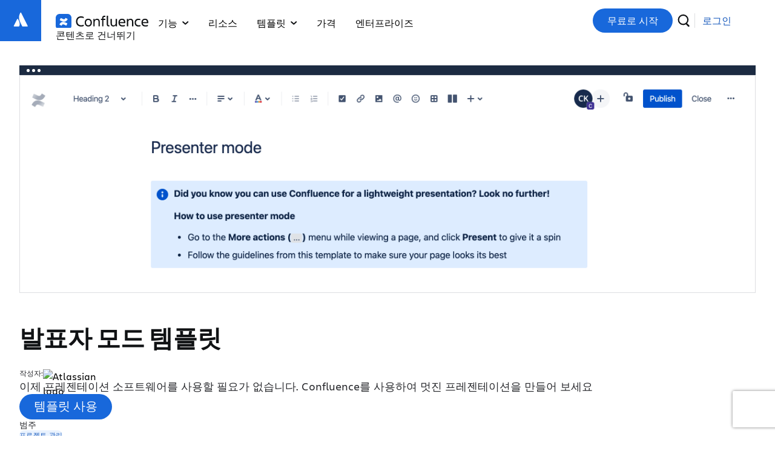

--- FILE ---
content_type: text/html
request_url: https://www.atlassian.com/ko/software/confluence/templates/presenter-mode
body_size: 112668
content:
 <html
            lang="ko"
            data-source="wae"
            data-stream-strategy="early-flush"
            data-theme="dark:dark light:light spacing:spacing" data-color-mode="light"
        ><head>
                <meta charSet="utf-8" />
                <title>발표자 모드 템플릿 템플릿 | Confluence</title>
                
    <meta name="description" content="이제 프레젠테이션 소프트웨어를 사용할 필요가 없습니다. Confluence를 사용하여 멋진 프레젠테이션을 만들어 보세요" />
    <meta name="viewport" content="width=device-width, initial-scale=1" />
    <meta httpEquiv="X-UA-Compatible" content="IE=edge, chrome=1" />
    <meta name="author" content="Atlassian" />
    
    

                
                <link
                    rel="preconnect"
                    href="https://ds-cdn.prod-east.frontend.public.atl-paas.net"
                />
                <link
                    rel="preload"
                    href="https://ds-cdn.prod-east.frontend.public.atl-paas.net/assets/fonts/atlassian-sans/v3/AtlassianSans-latin.woff2"
                    as="font"
                    type="font/woff2"
                    crossorigin
                    fetchpriority="low"
                />
                <link
                    rel="preload stylesheet"
                    href="https://ds-cdn.prod-east.frontend.public.atl-paas.net/assets/font-rules/v5/atlassian-fonts.css"
                />
            
                <style id="ssr_style">@font-face {
  font-family: Charlie Display;
  font-style: normal;
  font-display: swap;
  font-weight: 100;
  src: url("//assets.ctfassets.net/rz1oowkt5gyp/6EnDcOBYnO67MYVJcpQLUc/85d36587de9855f3cd9f4e23f2119cf8/Charlie_Display-Thin.woff2") format("woff2"), url("//assets.ctfassets.net/rz1oowkt5gyp/5Bpl6vErvLYCi1EdOqI2IK/b57fbec62ffab536b59e311837de9042/Charlie_Display-Thin.woff") format("woff");
}

@font-face {
  font-family: Charlie Display;
  font-style: italic;
  font-display: swap;
  font-weight: 100;
  src: url("//assets.ctfassets.net/rz1oowkt5gyp/67WF3xGxF81QiZRksym42A/cf7c507569cbbee461ff241902706970/Charlie_Display-Thin_Italic.woff2") format("woff2"), url("//assets.ctfassets.net/rz1oowkt5gyp/PanXvQtfIyAqIFbGpM8IM/b9b87b3c6ffee63861eb501a0cb160d1/Charlie_Display-Thin_Italic.woff") format("woff");
}

@font-face {
  font-family: Charlie Display;
  font-style: normal;
  font-display: swap;
  font-weight: 200;
  src: url("//assets.ctfassets.net/rz1oowkt5gyp/8JLDocv5sujCQIY4WEZsz/ebe26b857bf93efe919a72c3697afa82/Charlie_Display-Light.woff2") format("woff2"), url("//assets.ctfassets.net/rz1oowkt5gyp/1rikelY7zYfVVcGF0ufCMx/5525e29555ebb0b403de182f334e7f2b/Charlie_Display-Light.woff") format("woff");
}

@font-face {
  font-family: Charlie Display;
  font-style: italic;
  font-display: swap;
  font-weight: 200;
  src: url("//assets.ctfassets.net/rz1oowkt5gyp/8JLDocv5sujCQIY4WEZsz/ebe26b857bf93efe919a72c3697afa82/Charlie_Display-Light.woff2") format("woff2"), url("//assets.ctfassets.net/rz1oowkt5gyp/1rikelY7zYfVVcGF0ufCMx/5525e29555ebb0b403de182f334e7f2b/Charlie_Display-Light.woff") format("woff");
}

@font-face {
  font-family: Charlie Display;
  font-style: normal;
  font-display: swap;
  font-weight: 400;
  src: url("//assets.ctfassets.net/rz1oowkt5gyp/6nq3flI8NfgICrz3jZjLyD/81918253d594b7bb77eb898a468d4328/Charlie_Display-Regular.woff2") format("woff2"), url("//assets.ctfassets.net/rz1oowkt5gyp/2GTE85R9nfLI58KxINGukf/9d35203b2fe1d4a89031954f118b6c9f/Charlie_Display-Regular.woff") format("woff");
}

@font-face {
  font-family: Charlie Display;
  font-style: italic;
  font-display: swap;
  font-weight: 400;
  src: url("//assets.ctfassets.net/rz1oowkt5gyp/6zBd9BZlMVg6Lzzo0c9JTB/d9954046ee355a5fdbf2c5212675e67e/Charlie_Display-Italic.woff2") format("woff2"), url("//assets.ctfassets.net/rz1oowkt5gyp/68hDvJoBF5iblYktO69b1g/7fd2a9f3582c8fc11d9d27fcfed38dd8/Charlie_Display-Italic.woff") format("woff");
}

@font-face {
  font-family: Charlie Display;
  font-style: normal;
  font-display: swap;
  font-weight: 500;
  src: url("//assets.ctfassets.net/rz1oowkt5gyp/3KRSiun937K2pXBPYiUwgB/17f578e7699c12924de360e09c018c7c/Charlie_Display-Semibold.woff2") format("woff2"), url("//assets.ctfassets.net/rz1oowkt5gyp/oQSiwcfMwyNafeeJ3DIku/364b1a7409856a36ab05c2b43a1f9bde/Charlie_Display-Semibold.woff") format("woff");
}

@font-face {
  font-family: Charlie Display;
  font-style: italic;
  font-display: swap;
  font-weight: 500;
  src: url("//assets.ctfassets.net/rz1oowkt5gyp/65xdTmUlQXTZEebPv41QKG/d21f19bb0e731f88caa3be64700a49f0/Charlie_Display-Semibold_Italic.woff2") format("woff2"), url("//assets.ctfassets.net/rz1oowkt5gyp/T73q5xRByE5hy55AGMp54/67810084a3efdb1999b56f6542c85d01/Charlie_Display-Semibold_Italic.woff") format("woff");
}

@font-face {
  font-family: Charlie Display;
  font-style: normal;
  font-display: swap;
  font-weight: 700;
  src: url("//assets.ctfassets.net/rz1oowkt5gyp/55uCHq9XzIzIG8yO7WRqfM/b62779fff17f06743e490f6d98a2001a/Charlie_Display-Bold.woff2") format("woff2"), url("//assets.ctfassets.net/rz1oowkt5gyp/7lMBcxnaE1rq1n9am4LaWV/b17259435611992f2a6ffe48ca213f84/Charlie_Display-Bold.woff") format("woff");
}

@font-face {
  font-family: Charlie Display;
  font-style: italic;
  font-display: swap;
  font-weight: 700;
  src: url("//assets.ctfassets.net/rz1oowkt5gyp/2o3Zm0no6lPnln5cHb7JR6/55f0b66048535d78193f516062ff58e4/Charlie_Display-Bold_Italic.woff2") format("woff2"), url("//assets.ctfassets.net/rz1oowkt5gyp/2hEATjlHYKgFNGG3XEE8FL/e5e32f1fdd86414237477cc7130acf13/Charlie_Display-Bold_Italic.woff") format("woff");
}

@font-face {
  font-family: Charlie Display;
  font-style: normal;
  font-display: swap;
  font-weight: 800;
  src: url("//assets.ctfassets.net/rz1oowkt5gyp/2QtjA2B9aCIa8HvyZcNWqL/886e02c2b15732bc62dc9550078d991c/Charlie_Display-Black.woff2") format("woff2"), url("//assets.ctfassets.net/rz1oowkt5gyp/7mOCTVLMRdYynIubPDry0Y/85324db781253d544cf91d5c9078a820/Charlie_Display-Black.woff") format("woff");
}

@font-face {
  font-family: Charlie Display;
  font-style: italic;
  font-display: swap;
  font-weight: 800;
  src: url("//assets.ctfassets.net/rz1oowkt5gyp/42ZnX9r0FEEC9i6aTjhGvx/9928d2d161b763db60a50c3edf0bfe78/Charlie_Display-Black_Italic.woff2") format("woff2"), url("//assets.ctfassets.net/rz1oowkt5gyp/7J5fycblWMmgmMrC850GL9/610d735e3d4680bb111cfb40507beab7/Charlie_Display-Black_Italic.woff") format("woff");
}

@font-face {
  font-family: Charlie Display;
  font-style: italic;
  font-display: swap;
  font-weight: 900;
  src: url("//assets.ctfassets.net/rz1oowkt5gyp/2aGTtufjwlwNeuEifuVsDA/933ed19de4d808d8c9618a0a96f282f0/Charlie_Display-Ultra.woff2") format("woff2"), url("//assets.ctfassets.net/rz1oowkt5gyp/61USbw5Es8ifbW4QjjYATl/19979d7f1ff46dfe7c7b79e15aacc4bc/Charlie_Display-Ultra.woff") format("woff");
}

@font-face {
  font-family: Charlie Text;
  font-style: normal;
  font-display: swap;
  font-weight: 100;
  src: url("//assets.ctfassets.net/rz1oowkt5gyp/1vzZOZUcRsW8G3dlrVRc9E/6b8b429a3a35eeda98227874727af9ef/Charlie_Text-Thin.woff2") format("woff2"), url("//assets.ctfassets.net/rz1oowkt5gyp/csqcs1t6l1ByKLqji08Sd/7354daf990b1232c01f11b79c86b8b73/Charlie_Text-Thin.woff") format("woff");
}

@font-face {
  font-family: Charlie Text;
  font-style: italic;
  font-display: swap;
  font-weight: 100;
  src: url("//assets.ctfassets.net/rz1oowkt5gyp/7JQoYrWJG8qtt0hqnGgei9/6d94ac079ded70cdced3b8b448890c3e/Charlie_Text-Thin_Italic.woff2") format("woff2"), url("//assets.ctfassets.net/rz1oowkt5gyp/XA1kYory8Dhr5QrsKMlYY/df361dee9663b39de9eb21a1279b9399/Charlie_Text-Thin_Italic.woff") format("woff");
}

@font-face {
  font-family: Charlie Text;
  font-style: normal;
  font-display: swap;
  font-weight: 200;
  src: url("//assets.ctfassets.net/rz1oowkt5gyp/1rfmGoSYAfdBOsdsg9qKLL/9ea188cbd87592d6ab6012f191958252/Charlie_Text-Light.woff2") format("woff2"), url("//assets.ctfassets.net/rz1oowkt5gyp/1XWcCzbf5viNQnIbOqfeI4/8ccdfc8336f9ecb15e2f849c3fc51340/Charlie_Text-Light.woff") format("woff");
}

@font-face {
  font-family: Charlie Text;
  font-style: italic;
  font-display: swap;
  font-weight: 200;
  src: url("//assets.ctfassets.net/rz1oowkt5gyp/6S05s3tlC46wX9fKFizj1K/2cfa443b8c44adce54d1159035e38b23/Charlie_Text-Light_Italic.woff2") format("woff2"), url("//assets.ctfassets.net/rz1oowkt5gyp/3kW42zdybmQkfndtF54bd1/910ddde712b570829f385b62476b2ea9/Charlie_Text-Light_Italic.woff") format("woff");
}

@font-face {
  font-family: Charlie Text;
  font-style: normal;
  font-display: swap;
  font-weight: 400;
  src: url("//assets.ctfassets.net/rz1oowkt5gyp/41EruTPEOU9hcBwH94UVuZ/73ac40404d750278b451bf2adf186b1b/Charlie_Text-Regular.woff2") format("woff2"), url("//assets.ctfassets.net/rz1oowkt5gyp/6h4LgfzSDGYFyOvrNTr21p/99d04355f5ef0b92b882013bb0857cf9/Charlie_Text-Regular.woff") format("woff");
}

@font-face {
  font-family: Charlie Text;
  font-style: normal;
  font-display: swap;
  font-weight: 500;
  src: url("//assets.ctfassets.net/rz1oowkt5gyp/2d4nxzJwX8hfIqUN71D4OD/5e2c0c2a3677d935e91dd46635d5149d/Charlie_Text-Semibold.woff2") format("woff2"), url("//assets.ctfassets.net/rz1oowkt5gyp/4Y73c86mEJg3PJBgQe0L8t/a5d27d39320e9703ed48dd3bdb308408/Charlie_Text-Semibold.woff") format("woff");
}

@font-face {
  font-family: Charlie Text;
  font-style: italic;
  font-display: swap;
  font-weight: 500;
  src: url("//assets.ctfassets.net/rz1oowkt5gyp/6oQuHbLiijMuGvWxuUyHsz/62fe2908bcad6b7e9fef8ca4db7f0f53/Charlie_Text-Semibold_Italic.woff2") format("woff2"), url("//assets.ctfassets.net/rz1oowkt5gyp/3pI1pIJKtGUJG42qu4eZSU/56114eff490f7cc794552a7c9b4c8c8b/Charlie_Text-Semibold_Italic.woff") format("woff");
}

@font-face {
  font-family: Charlie Text;
  font-style: normal;
  font-display: swap;
  font-weight: 700;
  src: url("//assets.ctfassets.net/rz1oowkt5gyp/6fvn66mVrRz4Yw3gQoPaJJ/458e6a69f0036d1e566e028fcbc26a50/Charlie_Text-Bold.woff2") format("woff2"), url("//assets.ctfassets.net/rz1oowkt5gyp/3JvzHM3Atfe3nL2nvb4AqL/5bb9a76be7a4b053dbb276d9ffc6654a/Charlie_Text-Bold.woff") format("woff");
}

@font-face {
  font-family: Charlie Text;
  font-style: italic;
  font-display: swap;
  font-weight: 700;
  src: url("//assets.ctfassets.net/rz1oowkt5gyp/3nA8vWk7MPMalamC0inRjz/11825f8df63da9f9b792cb5478e32bd5/Charlie_Text-Bold_Italic.woff2") format("woff2"), url("//assets.ctfassets.net/rz1oowkt5gyp/5Ba4myVpyls8UQB3g5MPQj/86da6172a058cc143a707f21f5e5d058/Charlie_Text-Bold_Italic.woff") format("woff");
}

@font-face {
  font-family: Charlie Text;
  font-style: normal;
  font-display: swap;
  font-weight: 800;
  src: url("//assets.ctfassets.net/rz1oowkt5gyp/2AZXOOAKgaXV55fqGI098Y/bb085d34b97c542aedea66d5e4d9bc95/Charlie_Text-Black.woff2") format("woff2"), url("//assets.ctfassets.net/rz1oowkt5gyp/3czBeZah9GZg8dI5cMd2er/7a13c24355717ba63712c3550921339f/Charlie_Text-Black.woff") format("woff");
}

@font-face {
  font-family: Charlie Text;
  font-style: italic;
  font-display: swap;
  font-weight: 800;
  src: url("//assets.ctfassets.net/rz1oowkt5gyp/59WTxSNNVWGolxmuwpW2j4/87fd7ad49eedaf1949839a7395399b6a/Charlie_Text-Black_Italic.woff2") format("woff2"), url("//assets.ctfassets.net/rz1oowkt5gyp/1UikYvlUIsLZk1JeznIrD8/87bd38612d2caae1f6ebd621027cbc4e/Charlie_Text-Black_Italic.woff") format("woff");
}

:root {
  --atlassian-recommended-system-fonts: -apple-system, BlinkMacSystemFont, "Segoe UI", Roboto, Oxygen, Ubuntu, "Fira Sans", "Droid Sans", "Helvetica Neue", sans-serif;
  --atlassian-recommended-sans-system-fonts: "ui-sans-serif, -apple-system, 'system-ui', 'Segoe UI', Ubuntu, 'Helvetica Neue', sans-serif";
  --atlassian-sans-font-family: "Atlassian Sans", var(--atlassian-recommended-sans-system-fonts);
  --bxp-charlie-display-font-family: "Charlie Display", var(--atlassian-recommended-system-fonts);
  --bxp-charlie-text-font-family: "Charlie Text", var(--atlassian-recommended-system-fonts);
  font-family: var(--bxp-charlie-text-font-family);
}

html, body {
  font-family: var(--bxp-charlie-text-font-family);
  margin: 0;
  padding: 0;
}

body.globalNavFixedPosition {
  height: 100vh;
  overflow: hidden;
}

a {
  color: inherit;
  text-decoration: none;
}

* {
  box-sizing: border-box;
}

h1, h2, h3, h4, h5, h6 {
  font-family: var(--bxp-charlie-display-font-family);
}

input, button {
  font-family: var(--bxp-charlie-text-font-family);
}

div[data-placement="bottom-end"] {
  border-radius: 20px;
}
._kkk2n7od {
  all: unset;
}

._v5648pnm {
  transition: all 1.3s;
}

._1s5ridpf table, ._1806idpf thead, ._1rm5idpf tr {
  border: 0;
}

._2yrbagmp ol {
  list-style: none !important;
}

._1r7587ef ol li:before {
  border: 2px solid #ebecf0;
}

._kbnuzwfg ol li:before {
  border-radius: 2pc;
}

._2rkovwyg {
  border-radius: var(--_19sjjnh);
}

._11q71rga {
  background: var(--_1nu1zxz);
}

._zulp1ejb {
  gap: var(--ds-space-300, 24px);
}

._zulpxy5q {
  gap: var(--ds-space-400, 2pc);
}

._qtt8glyw {
  list-style: none;
}

._zulp1k1x {
  gap: var(--_668noo);
}

._19itglyw {
  border: none;
}

._a2nzpxbi td {
  padding: var(--ds-space-200, 1pc);
}

._5beh14y2 code {
  border-radius: 5px;
}

._16fxi2wt pre {
  border-radius: 6px;
}

._18s81mju {
  margin: var(--ds-space-050, 4px) var(--ds-space-0, 0) 1px var(--ds-space-050, 4px);
}

._v564x7w3 {
  transition: transform .25s ease-in-out;
}

._18s8clbo {
  margin: var(--ds-space-050, 4px) var(--ds-space-0, 0) var(--ds-space-025, 2px) var(--ds-space-050, 4px);
}

._mb8gx7w3:hover .download-arrow, ._l8kux7w3 svg {
  transition: transform .25s ease-in-out;
}

._v5641jnf {
  transition: height .3s;
}

._pi1jftgi li {
  gap: 8px;
}

._8lhc1crf ul {
  gap: 9pt;
}

._2rko1crf {
  border-radius: 9pt;
}

._zulpzwfg {
  gap: 2pc;
}

._2rkoqslr {
  border-radius: 22px;
}

._11q7cd5j {
  background: var(--_7zbnls);
}

._11q7mmjq {
  background: var(--_1ayut75);
}

._zulpftgi {
  gap: 8px;
}

._zulp7vkz {
  gap: 1pc;
}

._11q71ep1 {
  background: var(--_1pjqntz);
}

._2rko1ssb {
  border-radius: 50%;
}

._v56488n5 {
  transition: transform .25s linear;
}

._ts4v19bv.minus:before, ._49x519bv.plus:after, ._1mf219bv.plus:before {
  border-radius: 10px;
}

._107ycd5j.minus:before, ._1br2cd5j.plus:after, ._qnpfcd5j.plus:before {
  background: var(--_7zbnls);
}

._zulp1tcg {
  gap: 24px;
}

._ie8e1k3i > :first-of-type:not(style):not(:first-of-type:not(style) ~ *) {
  grid-area: 1 / 1 / 2 / 7;
}

._1x2yrc5h > :first-of-type:not(style) ~ :not(:last-child) {
  grid-area: 1 / 7 / 2 / -1;
}

._1s3sshur > :last-child {
  grid-area: 2 / 1 / 3 / -1;
}

._ie8eirhf > :first-of-type:not(style):not(:first-of-type:not(style) ~ *) {
  grid-area: 1 / 1 / 2 / -1;
}

._1x2yze3z > :first-of-type:not(style) ~ :not(:last-child) {
  grid-area: 2 / 1 / 3 / 7;
}

._1s3sfcmy > :last-child {
  grid-area: 2 / 7 / 3 / -1;
}

._2rko1ylp {
  border-radius: 40px;
}

._19it1vrj {
  border: 2px solid #0000;
}

._19itburr {
  border: 2px solid #101214;
}

._19ithba0 {
  border: 2px solid #fff;
}

._1yt4pp4v {
  padding: var(--ds-space-075, 6px) 22px var(--ds-space-100, 8px);
}

._1yt4eg7l {
  padding: var(--ds-space-075, 6px) 22px;
}

._19ityzqy {
  border: 1px solid var(--_r91gx3);
}

._11q75k8o {
  background: var(--_1ntr8rj);
}

._19it1hn0 {
  border: 1px solid var(--_yrk0lp);
}

._v564mnji {
  transition: box-shadow .125s ease-in;
}

._ykcxidpf .full-card:before {
  inset: 0;
}

._1ni61kw8:has(.full-card:focus), ._a7on1kw8:has(.full-card:hover) {
  transition: box-shadow .125s ease-out;
}

._1yt41ejb {
  padding: var(--ds-space-300, 24px);
}

._zulpu2gc {
  gap: var(--ds-space-100, 8px);
}

._zulp14hz {
  gap: var(--cl-gap);
}

._zulpv47k {
  gap: var(--ds-space-250, 20px);
}

._11q79r5u {
  background: var(--dxp-block-background-color, transparent);
}

._zulppxbi {
  gap: var(--ds-space-200, 1pc);
}

._1s6k9r5u:before, ._16r29r5u:after {
  background: var(--dxp-block-background-color, transparent);
}

._v56413z6 {
  transition: padding-inline-start .3s ease-in-out;
}

._v5641c4t {
  transition: inset-inline-start .3s ease-in-out;
}

._18s8hq3d {
  margin: var(--ds-space-050, 4px) 0 0 0;
}

._18s8pxbi {
  margin: var(--ds-space-200, 1pc);
}

._zulp1b66 {
  gap: var(--ds-space-050, 4px);
}

._v564z6zf {
  transition: var(--_bxa95p);
}

._v56410de {
  transition: height var(--_opveds);
}

._1yt4xy5q {
  padding: var(--ds-space-400, 2pc);
}

._2rko1b66 {
  border-radius: var(--ds-space-050, 4px);
}

._1yt4vkk0 {
  padding: var(--ds-space-300, 24px) var(--ds-space-400, 2pc);
}

._zulpqpm6 {
  gap: var(--_zffskx);
}

._2rko1wk8 {
  border-radius: var(--_1mqzjoi);
}

._11q76nkb, ._1s6k6nkb:before, ._16r26nkb:after {
  background: var(--_1vwzriw);
}

._19itk7ma {
  border: var(--ds-space-025, 2px) solid var(--_188070z);
}

._6sdp1ssb:checked:before {
  border-radius: 50%;
}

._1qt71y8y > div {
  gap: var(--_1jm1u1b);
}

._18s8ze3t {
  margin: var(--ds-space-0, 0);
}

._1yt4ze3t {
  padding: var(--ds-space-0, 0);
}

._11q7glyw {
  background: none;
}

._2rkogktf {
  border-radius: 20px;
}

._1yt412x7 {
  padding: var(--ds-space-075, 6px);
}

._2rko1osq {
  border-radius: 100%;
}

._18s85ogf {
  margin: var(--ds-space-0, 0) auto;
}

._19it36id {
  border: 1px solid #0052cc;
}

._1yt416r1 {
  padding: var(--ds-space-0, 0) var(--ds-space-100, 8px);
}

._11q71otn {
  background: var(--_1yb8o8o);
}

._2rko6mu8 {
  border-radius: .25rem;
}

._19it145r {
  border: var(--_pruigo);
}

._2rko1y44 {
  border-radius: 4px;
}

._1yt418yu {
  padding: 0 0 var(--ds-space-250, 20px) 0;
}

._1yt415fv {
  padding: 0 var(--ds-space-250, 20px) 0 0;
}

._18s819a1 {
  margin: 0 0 var(--ds-space-100, 8px) 0;
}

._2rko16cp {
  border-radius: 0 0 24px 24px;
}

._nd5lrwmx {
  grid-area: links;
}

._zulputpp {
  gap: var(--ds-space-150, 9pt);
}

._2rko1tcg {
  border-radius: 24px;
}

._1r1p1ejb.collection-link {
  padding: var(--ds-space-300, 24px);
}

._owkrvwyg.collection-link {
  border-radius: var(--_19sjjnh);
}

._15m28uld.collection-link {
  transition: box-shadow .25s;
}

._zulp12x7 {
  gap: var(--ds-space-075, 6px);
}

._1xgi1ssb span + span:before {
  border-radius: 50%;
}

._oyket7zv span + span:before {
  border: 1.5px solid;
}

._18s8ergx {
  margin: 0 var(--ds-space-400, 2pc) var(--ds-space-200, 1pc);
}

._nd5l1p4q {
  grid-area: tablist;
}

._1yt41lhf {
  padding: var(--ds-space-200, 1pc) var(--ds-space-400, 2pc);
}

._18s8ppv5 {
  margin: 0 var(--ds-space-400, 2pc) var(--ds-space-500, 40px);
}

._19it1k0a {
  border: 1px solid var(--_1lmj1bv);
}

._v5648uld {
  transition: box-shadow .25s;
}

._2rkodjii {
  border-radius: .5rem 0 0 .5rem;
}

._zulp1epz {
  gap: var(--ds-space-1000, 5pc);
}

._nd5l15ve {
  grid-area: tabpanel;
}

._y44vbv9d {
  animation: .25s linear forwards kv73rgs;
}

._y44v5127 {
  animation: .25s linear forwards k1r5psww;
}

._2rkoo7ao {
  border-radius: 15px;
}

._v564122b {
  transition: width .2s;
}

._y44v11aa {
  animation: .25s linear forwards kgnpaw5;
}

._y44v1d5f {
  animation: .25s linear forwards kwx91l9;
}

._v5641doz {
  transition: all .25s;
}

._1yt41te9 {
  padding: var(--ds-space-500, 40px) var(--ds-space-500, 40px) var(--ds-space-200, 1pc) var(--ds-space-400, 2pc);
}

._18s81hxf {
  margin: var(--ds-space-300, 24px) 0 var(--ds-space-200, 1pc);
}

._z8gb17td span {
  border-radius: var(--_514je1);
}

._kgm1jjoz span {
  padding: var(--ds-space-050, 4px) var(--ds-space-075, 6px);
}

._1hbu6kkz span {
  background: var(--_1qa6cp7);
}

._1ey71km1.collections-tagline {
  margin: 0 0 var(--ds-space-300, 24px);
}

._1yt41km1 {
  padding: 0 0 var(--ds-space-300, 24px);
}

._1yt4gx6n {
  padding: var(--ds-space-300, 24px) 0;
}

._194l1h4g.cloud-platform {
  margin: var(--ds-space-075, 6px) 0;
}

._1yt41hp3 {
  padding: var(--ds-space-300, 24px) 0 0;
}

._1yt4v47k {
  padding: var(--ds-space-250, 20px);
}

._1ey71izk.collections-tagline {
  margin: var(--ds-space-025, 2px) 0 var(--ds-space-150, 9pt);
}

._1yt4zu5n {
  padding: var(--ds-space-200, 1pc) 0;
}

._1wm6v77o.base-products-grid-3-max a .product-description-container {
  gap: var(--ds-space-025, 2px);
}

._2rko1fbf {
  border-radius: var(--_10sf6bt);
}

._2rko1l7b {
  border-radius: 3px;
}

._y44v1ia3 {
  animation: .5s forwards k68jmz9;
}

._y44v1uwk {
  animation: .5s forwards kh03vup;
}

._v564g4i2 {
  transition: opacity forwards .4s ease-in .2s;
}

._y44v1n2u {
  animation: .5s forwards k1ekdaqb;
}

._18s84jca {
  margin: var(--ds-space-100, 8px) var(--ds-space-400, 2pc);
}

._y44v1e70 {
  animation: .5s forwards k1366g2b;
}

._1yt4pxbi {
  padding: var(--ds-space-200, 1pc);
}

._1umoze3t button[disabled] {
  padding: var(--ds-space-0, 0);
}

._1yt41jfw {
  padding: var(--ds-space-500, 40px);
}

._keweze3t button {
  padding: var(--ds-space-0, 0);
}

._1yt41pyq {
  padding: var(--ds-space-100, 8px) var(--ds-space-200, 1pc);
}

._2rkou2gc {
  border-radius: var(--ds-space-100, 8px);
}

._y44v1p04 {
  animation: .8s ease-out forwards fadeInFromTop;
}

._3fcw150s {
  text-wrap: pretty;
}

._zbay183y > div {
  border-radius: 21px;
}

._19itzgxb {
  border: 1px solid var(--ds-border, #091e4224);
}

._2rko183y {
  border-radius: 21px;
}

._zulp1kwk {
  gap: .5rem;
}

._v564fnf5 {
  transition: all .2s;
}

._19it1baz {
  border: 1px solid #807ea3cc;
}

._2rko16uj {
  border-radius: 25px;
}

._11c81kw7 {
  font: inherit;
}

._riauwv0y svg path {
  transition: fill .1s linear;
}

._zulp19bv {
  gap: 10px;
}

._v5641vzh {
  transition: opacity .2s ease-in, filter .2s ease-in;
}

._2rko3i6a {
  border-radius: 15px;
}

._zulp1y44 {
  gap: 4px;
}

._18s8gx6n {
  margin: var(--ds-space-300, 24px) 0;
}

._v5641xr4 {
  transition: width .5s ease-in-out;
}

._y44v1nqr {
  animation: .5s ease-in-out forwards k1febnmo;
}

._y44v1cnn {
  animation: .25s ease-in-out forwards k18nt15r;
}

._11q718q9 {
  background: var(--_nmjf06);
}

._zulpv77o {
  gap: var(--ds-space-025, 2px);
}

._v564eq78 {
  transition: all .5s ease-out;
}

._18s8urp9 {
  margin: 0 var(--ds-space-negative-400, -2pc);
}

._e3ub1bpf li {
  padding: var(--ds-space-100, 8px) 0;
}

._19it1xhx {
  border: 1px solid wacToken("color.neutral.light300");
}

._2rko1j6v {
  border-radius: 1rem;
}

._zulp10yn {
  gap: 25px;
}

._v564pw66 {
  transition: background-color .3s;
}

._v564bf4l {
  transition: transform .3s;
}

._zulpyh40 {
  gap: 2px;
}

._12o5agmp button:after {
  border: none !important;
}

._11c82smr {
  font: var(--ds-font-body, normal 400 14px / 20px ui-sans-serif, -apple-system, BlinkMacSystemFont, "Segoe UI", Ubuntu, "Helvetica Neue", sans-serif);
}

._14mj1kw7:after {
  border-radius: inherit;
}

._2rko14q2 {
  border-radius: var(--ds-border-radius-circle, 2002pc);
}

._2rkosqtm {
  border-radius: var(--ds-border-radius-100, 3px);
}

._9v7aze3t:after {
  inset: var(--ds-space-0, 0);
}

._v5649dqc {
  transition: background .1s ease-out;
}

._19itidpf {
  border: 0;
}

._v564g17y {
  transition: opacity .3s;
}

._11c8dcr7 {
  font: var(--ds-font-body-UNSAFE_small, normal 400 9pt / 1pc ui-sans-serif, -apple-system, BlinkMacSystemFont, "Segoe UI", Ubuntu, "Helvetica Neue", sans-serif);
}

._11q71c9b {
  background: var(--ds-top-bar-button-disabled-background);
}

._11q71qds {
  background: var(--ds-top-bar-button-selected-background);
}

._11q7esko {
  background: var(--ds-top-bar-button-primary-background);
}

._11q7pkxg {
  background: var(--ds-top-bar-button-background);
}

._2rko1mok {
  border-radius: var(--ds-radius-large, 8px);
}

._2rkogqwt {
  border-radius: var(--ds-border-radius-050, 2px);
}

._1r04idpf {
  inset: 0;
}

._1yt4u2gc {
  padding: var(--ds-space-100, 8px);
}

._2rkoiti9 {
  border-radius: var(--ds-border-radius-100, 4px);
}

._11c8qk37 {
  font: var(--ds-font-body-UNSAFE_small, normal 400 9pt / 1pc ui-sans-serif, -apple-system, BlinkMacSystemFont, "Segoe UI", Ubuntu, system-ui, "Helvetica Neue", sans-serif);
}

._11c81doa {
  font: var(--ds-font-body-large, normal 400 1pc / 24px ui-sans-serif, -apple-system, BlinkMacSystemFont, "Segoe UI", Ubuntu, system-ui, "Helvetica Neue", sans-serif);
}

._11c81vlj {
  font: var(--ds-font-body-small, normal 400 11px / 1pc ui-sans-serif, -apple-system, BlinkMacSystemFont, "Segoe UI", Ubuntu, system-ui, "Helvetica Neue", sans-serif);
}

._14mj1crf:after {
  border-radius: 9pt;
}

._14mj1l7b:after {
  border-radius: 3px;
}

._14mji2wt:after {
  border-radius: 6px;
}

._14mjyh40:after {
  border-radius: 2px;
}

._2rko1q5u {
  border-radius: var(--ds-border-radius-circle, 50%);
}

._2rkoi2wt {
  border-radius: 6px;
}

._2rkoyh40 {
  border-radius: 2px;
}

._v564ieh6 {
  transition: transform .2s, opacity .2s;
}

._19itq0se {
  border: var(--ds-border-width-0, 0) solid transparent;
}

._1yt41b66 {
  padding: var(--ds-space-050, 4px);
}

._zulpidpf {
  gap: 0;
}

._y44v1bo6 {
  animation: .5s forwards kmx8amg;
}

._y44vm8zv {
  animation: .5s forwards kebabnc;
}

._y44vydmd {
  animation: .5s forwards k1l93kt0;
}

._18s8xi3e {
  margin: 0 var(--ds-space-negative-400, -2pc) -40px var(--ds-space-negative-400, -2pc);
}

._1yt41hnh {
  padding: 0 var(--ds-space-400, 2pc) var(--ds-space-500, 40px) var(--ds-space-400, 2pc);
}

._zulp1ylp {
  gap: 40px;
}

._zulp8pqr {
  gap: 2.5rem;
}

._v5641vti {
  transition: box-shadow .35s;
}

._11q7izeb {
  background: var(--_1k9t07z);
}

._v564yoi0 {
  transition: opacity .35s;
}

._zulpgktf {
  gap: 20px;
}

._11q7jk2v {
  background: var(--_1b67llw);
}

._11q79eel {
  background: url("https://wac-cdn.atlassian.com/misc-assets/webp-images/confluence/templates/collection_bg.webp") 50% / cover no-repeat;
}

._19itywev {
  border: 2px solid #0052cc;
}

._zulpviql {
  gap: 2rem;
}

._1yt4r2fv {
  padding: var(--ds-space-250, 20px) 0;
}

._19it6akv {
  border: #8c8f97;
}

._19it7514 {
  border: 1px solid #8c8f97;
}

._19itd01g {
  border: 1px solid #f8f8f8;
}

._zulpvbgk {
  gap: 4pc;
}

._v564p5ws {
  transition: opacity .3s ease-in-out, transform .3s ease-in-out;
}

._11q7u4vp {
  background: var(--_1lmj1bv);
}

._4v68okh7 .slick-vertical .slick-slide {
  border: 1px solid #0000;
}

._szfsglyw button {
  background: none;
}

._19itgzvk {
  border: 1px solid #6b77bc;
}

._2rko1v6z {
  border-radius: 7px;
}

._19it8ned {
  border: 1px solid #6b778c;
}

._11q73dpe {
  background: url("https://wac-cdn.atlassian.com/misc-assets/webp-images/bg_atl_cloud_hero_small.svg") 50% / cover no-repeat;
}

._19it8cnq {
  border: 0;
}

._1owr1rga:hover .templateHoverStyles {
  background: var(--_1nu1zxz);
}

._y44v1a7z {
  animation: 1s ease-in-out k17lnbbx;
}

._y44v1ozz {
  animation: .86s infinite kztt5h0;
}

._11c8nf1z {
  font: var(--ds-font-heading-large, normal 500 24px / 28px ui-sans-serif, -apple-system, BlinkMacSystemFont, "Segoe UI", Ubuntu, "Helvetica Neue", sans-serif);
}

._11c8140y {
  font: var(--ds-font-heading-xsmall, normal 600 14px / 1pc ui-sans-serif, -apple-system, BlinkMacSystemFont, "Segoe UI", Ubuntu, "Helvetica Neue", sans-serif);
}

._11c81c04 {
  font: var(--ds-font-heading-xlarge, normal 600 29px / 2pc ui-sans-serif, -apple-system, BlinkMacSystemFont, "Segoe UI", Ubuntu, "Helvetica Neue", sans-serif);
}

._11c81vhk {
  font: var(--ds-font-heading-xxsmall, normal 600 9pt / 1pc ui-sans-serif, -apple-system, BlinkMacSystemFont, "Segoe UI", Ubuntu, "Helvetica Neue", sans-serif);
}

._11c84xcc {
  font: var(--ds-font-heading-xxlarge, normal 500 35px / 40px ui-sans-serif, -apple-system, BlinkMacSystemFont, "Segoe UI", Ubuntu, "Helvetica Neue", sans-serif);
}

._11c8lodh {
  font: var(--ds-font-heading-medium, normal 500 20px / 24px ui-sans-serif, -apple-system, BlinkMacSystemFont, "Segoe UI", Ubuntu, "Helvetica Neue", sans-serif);
}

._11c8nbxd {
  font: var(--ds-font-heading-small, normal 600 1pc / 20px ui-sans-serif, -apple-system, BlinkMacSystemFont, "Segoe UI", Ubuntu, "Helvetica Neue", sans-serif);
}

._rfx315o9:before {
  border-radius: 0 var(--ds-border-radius, 4px) var(--ds-border-radius, 4px) 0;
}

._19it14mp {
  border: 1px solid #b7b9be;
}

._19it1am1 {
  border: 1px solid #94c748;
}

._19it1apr {
  border: 1px solid #c97cf4;
}

._19it1cy7 {
  border: 1px solid #669df1;
}

._19itoa5t {
  border: 1px solid #f87168;
}

._19itzi1n {
  border: 1px solid #fca700;
}

._2rkoutpp {
  border-radius: var(--ds-space-150, 9pt);
}

._1yt4mzd2 {
  padding: var(--ds-space-200, 1pc) var(--ds-space-250, 20px) var(--ds-space-250, 20px) var(--ds-space-200, 1pc);
}

._y44vdx4n {
  animation: .4s ko8h14c;
}

._v564159d {
  transition: all .4s;
}

._y44v1m7j {
  animation: .4s kbbmxla;
}

._19it18yl {
  border: 1px solid var(--_4cxk3s);
}

._1yt417qt {
  padding: var(--ds-space-100, 8px) var(--ds-space-150, 9pt) var(--ds-space-100, 8px);
}

._2rkoftgi {
  border-radius: 8px;
}

._2rkov47k {
  border-radius: var(--ds-space-250, 20px);
}

._1yt4utpp {
  padding: var(--ds-space-150, 9pt);
}

._v5641w7c {
  transition: opacity .1s ease-in-out;
}

._2rko12x7 {
  border-radius: var(--ds-space-075, 6px);
}

._1xoq36id.text-label-parent {
  border: 1px solid #0052cc;
}

._17ni12x7.text-label-parent {
  border-radius: var(--ds-space-075, 6px);
}

._1abgz9tn.text-label-parent:before {
  margin: 0 var(--ds-space-075, 6px) 0 0;
}

._y44v1rys {
  animation: var(--_mb5lf8);
}

._2rkoglpi {
  border-radius: var(--ds-border-radius, 4px);
}

._11c81ixg {
  font: var(--ds-font-body-large, normal 400 1pc / 24px ui-sans-serif, -apple-system, BlinkMacSystemFont, "Segoe UI", Ubuntu, "Helvetica Neue", sans-serif);
}

._11c81o8v {
  font: var(--ds-font-body-small, normal 400 11px / 1pc ui-sans-serif, -apple-system, BlinkMacSystemFont, "Segoe UI", Ubuntu, "Helvetica Neue", sans-serif);
}

._v56414ka {
  transition: opacity .22s;
}

._2rko1sit {
  border-radius: var(--ds-border-radius, 3px);
}

._2rko12b0 {
  border-radius: var(--ds-radius-small, 4px);
}

._11q71hlo {
  background: var(--_188070z);
}

._zulp1jfw {
  gap: var(--ds-space-500, 40px);
}

._2rko17td {
  border-radius: var(--_514je1);
}

._19itq75r {
  border: 2px solid var(--_7aj7gm);
}

._1yt437zh {
  padding: var(--ds-space-075, 6px) var(--ds-space-200, 1pc);
}

._1yt41c98 {
  padding: var(--ds-space-075, 6px) var(--ds-space-300, 24px);
}

._1yt4139i {
  padding: var(--ds-space-075, 6px) var(--ds-space-200, 1pc) 10px var(--ds-space-200, 1pc);
}

._1yt417la {
  padding: var(--ds-space-250, 20px) var(--ds-space-200, 1pc);
}

._zulp1crf {
  gap: 9pt;
}

._1yt41giy {
  padding: 0 var(--ds-space-100, 8px) var(--ds-space-100, 8px) var(--ds-space-100, 8px);
}

._v5641v33 {
  transition: opacity .6s ease-in-out;
}

._18s812pl {
  margin: 0 0 var(--ds-space-200, 1pc);
}

._19it1axk {
  border: 2px solid;
}

._11q76ulk {
  background: var(--background-color);
}

._1yt4koci {
  padding: var(--ds-space-1000, 5pc) 0;
}

._s9hn1ekt .tab-panel {
  grid-area: 1 / 1;
}

._qtt8agmp {
  list-style: none !important;
}

._m3691nt4 img {
  animation: 1s ease-out forwards fadein;
}

._v5641pn7 {
  transition: opacity 1s;
}

._y44v13sw {
  animation: 1s fadeswipe;
}

._v5641bs3 {
  transition: all .5s;
}

._v564177f {
  transition: opacity .125s ease-out;
}

._v564ucvz {
  transition: border-color .125s ease-out;
}

._v564twcc {
  transition: opacity .175s linear;
}

._1tesidpf:before {
  inset: 0;
}

._2rko13r7 {
  border-radius: 18.7px;
}

._11q7fulm {
  background: var(--_1sgx88i);
}

._11q71xvm, ._1s6k1xvm:before, ._16r21xvm:after {
  background: var(--_vp2za);
}

._1yt41hnt {
  padding: var(--ds-space-200, 1pc) 60px;
}

._v564mfn2 {
  transition: background-color .2s;
}

._v564vpel {
  transition: max-height .3s, opacity .3s, inset-block-start .3s;
}

._1yt41dg4 {
  padding: var(--ds-space-200, 1pc) 28px;
}

._qtt815ep {
  list-style: none;
}

._1th61xym .video-container, ._k9x81xym img {
  transition: transform .6s ease-in-out, border-radius .6s ease-in-out;
}

._1wi11m52 .video-container, ._1biu1m52 img {
  border-radius: 10.8px 10.8px 0 0;
}

._v5644yh6 {
  transition: filter .6s ease-in-out;
}

._11q71ybm {
  background: var(--_1hkddbi);
}

._v5641r9r {
  transition: clip-path .6s ease-in-out;
}

._1utg36zz.inview .single-hero-card .video-container, ._1fjs36zz.inview .single-hero-card img {
  border-radius: var(--_19sjjnh) var(--_19sjjnh) 0 0;
}

._zulpoahv {
  gap: var(--ds-space-600, 3pc);
}

._nd5lgbua {
  grid-area: 1 / 1;
}

._y44vc8cz {
  animation: 18s linear infinite scroll;
}

._y44v7abo {
  animation: 36s linear infinite scroll;
}

._y44vhu9l {
  animation: 90s linear infinite scroll;
}

._11q7wvjo, ._1s6kwvjo:before, ._16r2wvjo:after {
  background: var(--dxp-container-background-color, transparent);
}

._1idncgrn {
  overflow: var(--_lyok2l);
}

._zulp1a6y {
  gap: var(--_rkv8x9);
}

._zulpfogq {
  gap: var(--_e9ez6f);
}

._11q76kkz {
  background: var(--_1qa6cp7);
}

._11q71tu0 {
  background: url("https://wac-cdn.atlassian.com/assets/img/icons/social-icons/facebook-badge.svg") 50% no-repeat;
}

._11q713k9 {
  background: url("https://wac-cdn.atlassian.com/assets/img/icons/social-icons/twitter.svg") 50% no-repeat;
}

._19itv6l3 {
  border: var(--_1k5ts5z);
}

._2rko1m5y {
  border-radius: var(--_1r0zder);
}

._1yt41tub {
  padding: var(--_15yoqdp);
}

._v564u973 {
  transition: var(--_i1pnuw);
}

._19it1nj5 {
  border: 1px solid var(--_19aes6n);
}

._1yt418iy {
  padding: var(--ds-space-050, 4px) var(--ds-space-100, 8px);
}

._v5641hdd {
  transition: all .2s;
}

._2rko1dia {
  border-radius: var(--_19sjjnh) 0 var(--_19sjjnh) 0;
}

._18s8h2s3 {
  margin: 0 0 var(--ds-space-150, 9pt) 0;
}

._19itacih {
  border: 1px solid var(--_1oxqp4m);
}

._v56411zw {
  transition: background-color .5s;
}

._v564z97a {
  transition: background-color .2s;
}

._zulp1e2i {
  gap: 0 var(--ds-space-300, 24px);
}

._v564slvs {
  transition: box-shadow .15s, transform .15s;
}

._1yt4vu7j {
  padding: var(--ds-space-200, 1pc) var(--ds-space-300, 24px) var(--ds-space-150, 9pt);
}

._v5646lqh {
  transition: opacity .2s linear;
}

._1fqbf1gs .uniform-filter-dropdown-arrow {
  transition: transform .3s ease-in-out;
}

._1n7j150w.selected, ._19lc150w:hover {
  background: var(--_8nj8hf);
}

._1w3o1dli.filter-active, ._1og01dli.filter-active.selected, ._mtmv1dli.filter-active:hover {
  background: var(--_1ugh14a);
}

._11q71p6p {
  background: var(--_liss8u);
}

._11q7xeuo {
  background: var(--_1vwzriw) !important;
}

._11q7150w {
  background: var(--_8nj8hf);
}

._scffglyw input {
  border: none;
}

._19it1n5q {
  border: 2px solid var(--_yrk0lp);
}

._1c3917la.checked {
  background: var(--_1r6llbg);
}

._uq4u8djs.checked {
  border: 2px solid var(--_1r6llbg);
}

._zulpa982 {
  gap: 24px !important;
}

._11q71j9a {
  background: var(--ds-background-input, #fff);
}

._1yt41s3g {
  padding: var(--ds-space-200, 1pc) var(--ds-space-200, 1pc) var(--ds-space-150, 9pt) var(--ds-space-200, 1pc);
}

._zulpi2wt {
  gap: 6px;
}

._1yt4h8dc {
  padding: 0 var(--ds-space-100, 8px);
}

._v5641gvb {
  transition: all .2s ease-in-out;
}

._v5642hjt {
  transition: background-color .2s ease-in-out;
}

._v5641pp7 {
  transition: transform .6s ease-in-out;
}

._a13e10xh:lang(en) {
  text-wrap: balance;
}

._3fcw1q9c {
  text-wrap: nowrap;
}

._y44v1dy3 {
  animation: .5s ease-in-out k8cfm2j;
}

._2rkonggr {
  border-radius: 10px 0 0 10px;
}

._2rkof82g {
  border-radius: 0 10px 10px 0;
}

._y44v1gj6 {
  animation: k182pxwt var(--_1fmqpqp) linear forwards;
}

._1v6m1rga::-webkit-scrollbar-track {
  background: var(--_1nu1zxz);
}

._gce7u2gc::-webkit-scrollbar-track {
  border-radius: var(--ds-space-100, 8px);
}

._155au2gc::-webkit-scrollbar-thumb {
  border-radius: var(--ds-space-100, 8px);
}

._18s86fpf {
  margin: 0 var(--ds-space-300, 24px) var(--ds-space-300, 24px) 0;
}

._1yt414kv {
  padding: 0 var(--ds-space-600, 3pc) 0 0;
}

._1yt418tt {
  padding: var(--ds-space-400, 2pc) 0 0 var(--ds-space-400, 2pc);
}

._v564iooc {
  transition: transform .2s, box-shadow .2s;
}

._11q7jj3k {
  background: var(--_nlw01g);
}

._11q7eqnl {
  background: linear-gradient(to bottom, var(--_nlw01g) 0, var(--_nlw01g) 50%, var(--_130a3qa) 50%, var(--_130a3qa) 100%);
}

._1yt41ano {
  padding: var(--ds-space-075, 6px) var(--ds-space-150, 9pt);
}

._1c2jj1oc td {
  border-color: #dfe1e5;
}

._yb6gnqa1 td {
  border-style: solid;
}

._2b5et94y td {
  border-width: 1px;
}

._18zrxy5q {
  padding-inline: var(--ds-space-400, 2pc);
}

._1rjcxy5q {
  padding-block: var(--ds-space-400, 2pc);
}

._1c2jlscw td {
  border-color: var(--_w9vrer);
}

._1gc7v77o code {
  padding-block: var(--ds-space-025, 2px);
}

._b6z312x7 code {
  padding-inline: var(--ds-space-075, 6px);
}

._kzghpxbi pre {
  margin-block: var(--ds-space-200, 1pc);
}

._1i7pv77o pre .line-number {
  padding-block: var(--ds-space-025, 2px);
}

._1rjct7po {
  padding-block: 4%;
}

._18zr16gx {
  padding-inline: 5%;
}

._1mouidpf {
  margin-block: 0;
}

._18zridpf {
  padding-inline: 0;
}

._1rjcutpp {
  padding-block: var(--ds-space-150, 9pt);
}

._1h6d1j28 {
  border-color: #0000;
}

._yyhy10md {
  grid-column: var(--content-columns);
}

._195g1wug {
  margin-inline: auto;
}

._1cclidpf {
  inset-block: 0;
}

._1rjcpxbi {
  padding-block: var(--ds-space-200, 1pc);
}

._18zrpxbi {
  padding-inline: var(--ds-space-200, 1pc);
}

._1ii7kb7n {
  grid-row: 1;
}

._yyhykb7n {
  grid-column: 1;
}

._1mou1wug {
  margin-block: auto;
}

._1mou74w7 {
  margin-block: 4.75rem 4rem;
}

._h0k617la:checked {
  border-color: var(--_1r6llbg);
}

._1h6dnqye {
  border-color: var(--_1a8xanm);
}

._1rjcu2gc {
  padding-block: var(--ds-space-100, 8px);
}

._189eyh40 {
  border-width: 2px;
}

._1dqonqa1 {
  border-style: solid;
}

._1h6d3739, ._27uw3739:disabled {
  border-color: #dfe1e6;
}

._195g1tcg {
  margin-inline: 24px;
}

._1rjc1tcg {
  padding-block: 24px;
}

._1rjcftgi {
  padding-block: 8px;
}

._18zri2wt {
  padding-inline: 6px;
}

._1rjcyh40 {
  padding-block: 2px;
}

._18zr1lqf {
  padding-inline: var(--ds-space-400, 2pc) var(--ds-space-300, 24px);
}

._189e1w78 {
  border-width: 1px 0;
}

._1h6du4vp {
  border-color: var(--_1lmj1bv);
}

._18zr14y2 {
  padding-inline: 5px;
}

._1mou1pzu {
  margin-block: 6px 0;
}

._1h6d1kw7 {
  border-color: inherit;
}

._189esoed {
  border-width: .125px;
}

._1lo61ea4 > div {
  border-color: #22a06b !important;
}

._1lo611jk > div {
  border-color: #e2483d !important;
}

._1h6d1rga {
  border-color: var(--_1nu1zxz);
}

._189et94y {
  border-width: 1px;
}

._1rjc19bv {
  padding-block: 10px;
}

._1rjc1crf {
  padding-block: 9pt;
}

._195g1a1m {
  margin-inline: 0 -6px;
}

._1rjc1jfw {
  padding-block: var(--ds-space-500, 40px);
}

._18zr1jfw {
  padding-inline: var(--ds-space-500, 40px);
}

._189eidpf {
  border-width: 0;
}

._1rjc12x7 {
  padding-block: var(--ds-space-075, 6px);
}

._1rjcv77o {
  padding-block: var(--ds-space-025, 2px);
}

._1tv3nqa1:after {
  border-style: solid;
}

._39yqe4h9:after {
  border-width: var(--ds-border-width, 1px);
}

._8l3m13gt:after {
  border-color: var(--ds-border-disabled, #091e420f);
}

._8l3mcoux:after {
  border-color: var(--ds-border-selected, #0052cc);
}

._8l3mmuej:after {
  border-color: var(--ds-border, #091e4224);
}

._18zrutpp {
  padding-inline: var(--ds-space-150, 9pt);
}

._18zrze3t {
  padding-inline: var(--ds-space-0, 0);
}

._1rjcze3t {
  padding-block: var(--ds-space-0, 0);
}

._8l3m15jn:after {
  border-color: var(--ds-top-bar-button-selected-border);
}

._8l3m1j28:after {
  border-color: #0000;
}

._8l3maykr:after {
  border-color: var(--ds-top-bar-button-border);
}

._18zr12x7 {
  padding-inline: var(--ds-space-075, 6px);
}

._dk5d1b66 {
  inset-inline: var(--ds-space-050, 4px);
}

._18zru2gc {
  padding-inline: var(--ds-space-100, 8px);
}

._18zr1ejb {
  padding-inline: var(--ds-space-300, 24px);
}

._a87v1wug .ctaButton {
  margin-inline: auto;
}

._1rjc1kz8 {
  padding-block: 28px 8px;
}

._1mou66rk {
  margin-block: 45px;
}

._18zr1y44 {
  padding-inline: 4px;
}

._195gcae7 {
  margin-inline: 78px;
}

._1rjc1b66 {
  padding-block: var(--ds-space-050, 4px);
}

._195g1i6y {
  margin-inline: var(--ds-space-negative-025, -2px);
}

._1mouze3t {
  margin-block: var(--ds-space-0, 0);
}

._18zr1b66 {
  padding-inline: var(--ds-space-050, 4px);
}

._1mou1i6y {
  margin-block: var(--ds-space-negative-025, -2px);
}

._1lo6qn1y > div {
  border-color: var(--ds-border-success, #22a06b) !important;
}

._1lo61wfy > div {
  border-color: var(--ds-border-danger, #e2483d) !important;
}

._18zrzwfg {
  padding-inline: 2pc;
}

._1moupxbi {
  margin-block: var(--ds-space-200, 1pc);
}

._1s79mzrp.currentTab {
  border-color: #0000 !important;
}

._1s7917la.currentTab {
  border-color: var(--_1r6llbg);
}

._1mou78py {
  margin-block: var(--ds-space-0, 0) !important;
}

._1rjcie5z {
  padding-block: 0 var(--ds-space-250, 20px);
}

._yyhy183o {
  grid-column: 1 / 2;
}

._1ii7183o {
  grid-row: 1 / 2;
}

._16gxidpf:after {
  inset-block: 0;
}

._1rjcxncg {
  padding-block: var(--ds-space-800, 4pc);
}

._1moul8wr {
  margin-block: var(--_pxzrua);
}

._1rjcq9zu {
  padding-block: var(--section-divider-height);
}

._18zr1wqb {
  padding-inline: 60px;
}

._dk5didpf {
  inset-inline: 0;
}

._1rjc1epz {
  padding-block: var(--ds-space-1000, 5pc);
}

._tfwpidpf > div {
  padding-block: 0;
}

._yyhy13k5 {
  grid-column: 1 / span 12;
}

._1vb6grf3 div {
  padding-block: 0 !important;
}

._1mouu2gc {
  margin-block: var(--ds-space-100, 8px);
}

._15tu7vkz.uniform-filter-button-adg4 {
  padding-inline: 1pc;
}

._1mou1ejb {
  margin-block: var(--ds-space-300, 24px);
}

._yyhycs5v {
  grid-column: 2;
}

._1mou1ilp {
  margin-block: var(--ds-space-150, 9pt) var(--ds-space-100, 8px);
}

._h7alglyw {
  border-inline: none;
}

._n7zlzv82 {
  border-bottom: 2px solid var(--_8nj8hf);
}

._1a0z87ef tr {
  border-bottom: 2px solid #ebecf0;
}

._179r137p {
  border-block-end: 2px solid var(--_1lmj1bv);
}

._1ms4137p:first-child {
  border-block-start: 2px solid var(--_1lmj1bv);
}

._179r11b3 {
  border-block-end: 1px dashed var(--_1lmj1bv);
}

._mqm21wcj {
  border-block-start: 1px solid var(--_188070z);
}

._191w1wcj {
  border-inline-start: 1px solid var(--_188070z);
}

._t51z1wcj {
  border-inline-end: 1px solid var(--_188070z);
}

._179r1ppk {
  border-block-end: var(--_16smx6n);
}

._mqm2yzqy {
  border-block-start: 1px solid var(--_r91gx3);
}

._191wyzqy {
  border-inline-start: 1px solid var(--_r91gx3);
}

._t51zyzqy {
  border-inline-end: 1px solid var(--_r91gx3);
}

._179r948s {
  border-block-end: var(--_4d87fy);
}

._179r1wcj {
  border-block-end: 1px solid var(--_188070z);
}

._179ryzqy {
  border-block-end: 1px solid var(--_r91gx3);
}

._mqm21k0a {
  border-block-start: 1px solid var(--_1lmj1bv);
}

._191w1k0a {
  border-inline-start: 1px solid var(--_1lmj1bv);
}

._mqm2rq6f {
  border-block-start: solid 1px var(--_44ufl2);
}

._mqm2pqxa {
  border-block-start: 3px solid;
}

._191wpqxa {
  border-inline-start: 3px solid;
}

._mqm21djo {
  border-block-start: solid 1px var(--_w9vrer);
}

._mqm21kma {
  border-block-start: var(--ds-space-100, 8px) solid transparent;
}

._179rglyw {
  border-block-end: none;
}

._mqm21hn9 {
  border-block-start: var(--ds-space-100, 8px) solid var(--_1vwzriw);
}

._1xey1k0a > li + li {
  border-block-start: 1px solid var(--_1lmj1bv);
}

._179r1gln {
  border-block-end: 2px solid wacToken(color. neutral. light200);
}

._10msglyw:last-of-type {
  border-inline-end: none;
}

._179ru1j4 {
  border-block-end: solid 1px var(--_r91gx3);
}

._11vy1wcj .search-buttons-container .search-buttons-divider {
  border-inline-start: 1px solid var(--_188070z);
}

._lswucd5j {
  fill: var(--_7zbnls);
}

._tzy4q80t {
  opacity: .9;
}

._kqswstnw {
  position: absolute;
}

._1e02idpf {
  inset-inline-start: 0;
}

._rjxpidpf {
  inset-inline-end: 0;
}

._152tidpf {
  inset-block-start: 0;
}

._u7coidpf {
  inset-block-end: 0;
}

._19pk1wug {
  margin-top: auto;
}

._2hwx1wug {
  margin-right: auto;
}

._otyr1wug {
  margin-bottom: auto;
}

._18u01wug {
  margin-left: auto;
}

._digdyfq0 iframe {
  vertical-align: bottom;
}

._11av1ule iframe {
  display: block;
}

._1stxbb7n iframe {
  aspect-ratio: 16 / 9;
}

._i01y1osq iframe {
  width: 100%;
}

._91ut1wug iframe {
  height: auto;
}

._mi22p5ev iframe {
  allow: autoplay;
}

._s7n4yfq0 {
  vertical-align: bottom;
}

._1e0c1ule {
  display: block;
}

._1h1tbb7n {
  aspect-ratio: 16 / 9;
}

._1bsb1osq {
  width: 100%;
}

._4t3i1wug {
  height: auto;
}

._3y3kp5ev {
  allow: autoplay;
}

._1reo15vq {
  overflow-x: hidden;
}

._1tke1osq {
  min-height: 100%;
}

._kqswh2mm {
  position: relative;
}

._80omtlke {
  cursor: pointer;
}

._1e0c1txw {
  display: flex;
}

._p12f1osq {
  max-width: 100%;
}

._8hrzaqso {
  transform-origin: center;
}

._t9ec1h7a {
  transform: scale(1);
}

._1itk1n01 {
  background-image: var(--_um3idz);
}

._1lrw1dfr {
  background-size: cover;
}

._ouxl1ssb {
  background-position: 50%;
}

._bfhkygj1 {
  background-color: #172b4d26;
}

._11q31n0t {
  background-blend-mode: multiply;
}

._q7gq1cby p {
  font-size: 1.125rem;
}

._zcqx1rqn p {
  line-height: 1.55556;
}

._1v71idpf p {
  margin-block-start: 0;
}

._1lmscfaq table {
  border-collapse: collapse;
}

._1c56idpf table {
  border-spacing: 0;
}

._1glg12lh table {
  empty-cells: hide;
}

._1d9p1ule table {
  display: block;
}

._1of3zh62 thead {
  display: table-header-group;
}

._1fr8ftgi th {
  padding-top: 8px;
}

._1160ftgi th {
  padding-right: 8px;
}

._lxprftgi th {
  padding-bottom: 8px;
}

._il49ftgi th {
  padding-left: 8px;
}

._xhev1e5h th {
  text-align: left;
}

._o6n98xuz tbody {
  display: table-row-group;
}

._1ht62e77 tr {
  display: table-row;
}

._wqy81e5h td {
  text-align: left;
}

._p4li7vkz td {
  padding-top: 1pc;
}

._owip7vkz td {
  padding-right: 1pc;
}

._6aut7vkz td {
  padding-bottom: 1pc;
}

._1pqw7vkz td {
  padding-left: 1pc;
}

._134q1ule .table-wrapper {
  display: block;
}

._1mjs1wug .table-wrapper {
  overflow-x: auto;
}

._22rsvbgk .table-wrapper {
  margin-block-end: 4pc;
}

._1txxidpf table p {
  margin-block-start: 0;
}

._1gc1idpf table p {
  margin-block-end: 0;
}

._43dsrbzz a {
  color: #0052cc;
}

._59381r31 a {
  text-decoration-color: currentColor;
}

._yha28stv a {
  text-decoration-line: underline;
}

._1nmznqa1 a {
  text-decoration-style: solid;
}

._5lhmtlke a {
  cursor: pointer;
}

._43dz1u0t ol {
  counter-reset: orderedList;
}

._5cr0h2mm ol {
  position: relative;
}

._1dg11fu0 ol {
  padding-inline-start: 40px !important;
}

._1mcew6e8 ol li:before {
  content: counter(orderedList);
}

._1frx1u0t ol li:before {
  counter-increment: orderedList;
}

._81wzyxqu ol li:before {
  height: 21pt;
}

._ui0gdlk8 ol li:before {
  margin-inline-end: 14px;
}

._u0rjsusb ol li:before {
  line-height: 1.75;
}

._1ob3yxqu ol li:before {
  width: 21pt;
}

._1pubidpf ol li:before {
  inset-inline-start: 0;
}

._120wstnw ol li:before {
  position: absolute;
}

._16g612gs ol li:before {
  margin-block-start: -2px;
}

._1ghd1h6o ol li:before {
  text-align: center;
}

._1fhp1j6v ol li:before {
  font-size: 1rem;
}

._ha8hvwuj blockquote {
  color: #42526e;
}

._14371k8s blockquote {
  font-size: 1.5rem;
}

._1128bs82 blockquote {
  line-height: 1.5;
}

._btqhidpf blockquote {
  margin-top: 0;
}

._1tadidpf blockquote {
  margin-right: 0;
}

._1ejb1tcg blockquote {
  margin-bottom: 24px;
}

._1ahqidpf blockquote {
  margin-left: 0;
}

._172k12u0 blockquote:before {
  content: open-quote;
}

._y5iq1lzr blockquote:after {
  content: close-quote;
}

._olif1nu9 blockquote > p {
  display: inline;
}

._r5plvwuj blockquote > p {
  color: #42526e;
}

._1ipc1k8s blockquote > p {
  font-size: 1.5rem;
}

._1yqebs82 blockquote > p {
  line-height: 1.5;
}

._1bah1h6o {
  justify-content: center;
}

._1wpz1h6o {
  align-self: center;
}

._2lx21bp4 {
  flex-direction: column;
}

._2lx2vrvc {
  flex-direction: row;
}

._19pkidpf {
  margin-top: 0;
}

._2hwxidpf {
  margin-right: 0;
}

._otyridpf {
  margin-bottom: 0;
}

._18u0idpf {
  margin-left: 0;
}

._1wpz1fhb {
  align-self: stretch;
}

._16jlkb7n {
  flex-grow: 1;
}

._i0dlidpf {
  flex-basis: 0;
}

._1q51v77o {
  padding-block-start: var(--ds-space-025, 2px);
}

._4t3i1osq {
  height: 100%;
}

._bfhk1rga {
  background-color: var(--_1nu1zxz);
}

._1p1dangw {
  text-transform: uppercase;
}

._syaz1hlo {
  color: var(--_188070z);
}

._1wyboqnp {
  font-size: .75rem;
}

._ect4bzd7 {
  font-family: var(--_1ikmwd8);
}

._k48p1fw0 {
  font-weight: 700;
}

._vwz41j6v {
  line-height: 1rem;
}

._1e0c11p5 {
  display: grid;
}

._2z0510ma {
  grid-template-rows: 40px 40px 40px 40px 40px;
}

._bpsp1nn1 a {
  font-weight: 400;
}

._19tboxwj a {
  font-size: .875rem;
}

._43ds1hlo a {
  color: var(--_188070z);
}

._4cvrh9n0 {
  align-items: end;
}

._1e0c116y {
  display: inline-flex;
}

._syazvwuj {
  color: #42526e;
}

._vwz41gnr {
  line-height: 1.1;
}

._6rth1b66 {
  margin-block-end: var(--ds-space-050, 4px);
}

._y3gn1e5h {
  text-align: left;
}

._k48pbfng {
  font-weight: 500;
}

._1wybdlk8 {
  font-size: 14px;
}

._ca0qidpf {
  padding-top: 0;
}

._u5f3idpf {
  padding-right: 0;
}

._n3tdidpf {
  padding-bottom: 0;
}

._19bvidpf {
  padding-left: 0;
}

._1n261g80 {
  flex-wrap: wrap;
}

._bfhk1j28 {
  background-color: #0000;
}

._uiztglyw {
  -moz-user-select: none;
}

._4cvr1y6m {
  align-items: flex-start;
}

._1bah1y6m {
  justify-content: flex-start;
}

._1n261q9c {
  flex-wrap: nowrap;
}

._1bsb1ns9 {
  width: fit-content;
}

._1o9zidpf {
  flex-shrink: 0;
}

._i0dl1wug {
  flex-basis: auto;
}

._1e0cglyw {
  display: none;
}

._clfdidpf p {
  margin-top: 0;
}

._11pqidpf p {
  margin-right: 0;
}

._q0a5idpf p {
  margin-bottom: 0;
}

._c3k8idpf p {
  margin-left: 0;
}

._wphk7vkz p + p {
  margin-block-start: 1pc;
}

._2cc6v77o a {
  text-underline-offset: var(--ds-space-025, 2px);
}

._43ds1kg2 a {
  color: var(--_xgimdl);
}

._1gw29y44 h1 > b {
  font-weight: 800;
}

._l5k11fw0 h2, ._r8nt1fw0 h3, ._1a7k1fw0 h4, ._5gkf1fw0 h5, ._r8f31fw0 h6 > b {
  font-weight: 700;
}

._1cnc1b66 h1, ._jw8h1b66 h2, ._1o6v1b66 h3, ._k6x01b66 h4, ._1t0h1b66 h5, ._1wvv1b66 h6 {
  margin-block-end: var(--ds-space-050, 4px);
}

._17q8oahv h1, ._d62soahv h2 {
  margin-block-start: var(--ds-space-600, 3pc);
}

._fvk9xy5q h3 {
  margin-block-start: var(--ds-space-400, 2pc);
}

._6bbs1ejb h4, ._oio31ejb h5, ._ukz11ejb h6 {
  margin-block-start: var(--ds-space-300, 24px);
}

._12ogidpf ol, ._102oidpf ul {
  margin-top: 0;
}

._3fjiidpf ol, ._1kvxidpf ul {
  margin-right: 0;
}

._pezqidpf ol, ._1ysjidpf ul {
  margin-bottom: 0;
}

._1yf6idpf ol, ._17d4idpf ul {
  margin-left: 0;
}

._22rsxncg .table-wrapper {
  margin-block-end: var(--ds-space-800, 4pc);
}

._1133150w code {
  background-color: var(--_8nj8hf);
}

._ui351hlo code {
  color: var(--_188070z);
}

._t94soxwj code {
  font-size: .875rem;
}

._11gzidpf code.code-block {
  padding-top: 0;
}

._1oyzidpf code.code-block {
  padding-right: 0;
}

._ixhlidpf code.code-block {
  padding-bottom: 0;
}

._6bjwidpf code.code-block {
  padding-left: 0;
}

._sw6v1wug pre {
  overflow-x: auto;
}

._1jic150w pre {
  background-color: var(--_8nj8hf);
}

._184qh2mm pre {
  position: relative;
}

._7nqy1mxr pre {
  counter-reset: line;
}

._1qwj1o8l pre .line-number {
  display: inline-block;
}

._z4yy1ul9 pre .line-number {
  width: 30px;
}

._11bbusic pre .line-number {
  text-align: right;
}

._otxn1b66 pre .line-number {
  padding-inline-end: var(--ds-space-050, 4px);
}

._y83cpxbi pre .line-number {
  margin-inline-end: var(--ds-space-200, 1pc);
}

._6mush2mm pre .line-number {
  position: relative;
}

._1bamlscw pre .line-number {
  background-color: var(--_w9vrer);
}

._2dw3m18y pre .line-number {
  color: var(--_1yreprq);
}

._1a5ib3bt pre .line-number:after {
  content: "";
}

._1uk3stnw pre .line-number:after {
  position: absolute;
}

._5f7vidpf pre .line-number:after {
  inset-block-start: 0;
}

._1l0i1bs0 pre .line-number:after {
  inset-inline-end: -8px;
}

._111rftgi pre .line-number:after {
  width: 8px;
}

._1xrg1osq pre .line-number:after {
  height: 100%;
}

._1knm1aeo pre .line-number:after {
  background-color: var(--_44ufl2);
}

._1xapu2gc pre .code-line[data-first-line] .line-number {
  padding-block-start: var(--ds-space-100, 8px);
}

._1r0fi2wt pre .code-line[data-first-line] .line-number {
  border-start-start-radius: 6px;
}

._8xo6u2gc pre .code-line[data-last-line] .line-number {
  padding-block-end: var(--ds-space-100, 8px);
}

._z5lvi2wt pre .code-line[data-last-line] .line-number {
  border-end-start-radius: 6px;
}

._12l21b66 {
  margin-inline-end: var(--ds-space-050, 4px);
}

._ahbq1b66 {
  margin-inline-start: var(--ds-space-050, 4px);
}

._1hms8stv {
  text-decoration-line: underline;
}

._ajmmgq9o {
  text-decoration-style: dashed;
}

._1kegt94y {
  text-decoration-thickness: 1px;
}

._l7edv77o {
  text-underline-offset: var(--ds-space-025, 2px);
}

._4bfu1r31 {
  text-decoration-color: currentColor;
}

._ajmmnqa1 {
  text-decoration-style: solid;
}

._1hmsglyw {
  text-decoration-line: none;
}

._12svdejf:hover svg {
  transform: translateX(var(--ds-space-050, 4px));
}

._12sv2vbv:hover svg {
  transform: translate(var(--ds-space-025, 2px), -2px);
}

._cxmaglyw:hover .download-arrow {
  text-shadow: none;
}

._15k917i0:hover .download-arrow {
  transform: translateY(var(--ds-space-025, 2px));
}

._1iw7txnc:visited span {
  opacity: .8;
}

._lgr21n0t:visited span {
  mix-blend-mode: multiply;
}

._wawp1ck0:focus span, ._svxh1ck0:hover span {
  opacity: .6;
}

._jrox1n0t:focus span, ._h4221n0t:hover span {
  mix-blend-mode: multiply;
}

._m9ci105o:visited:focus span, ._uci7105o:visited:hover span {
  opacity: .5;
}

._1swz1n0t:visited:focus span, ._rd6c1n0t:visited:hover span {
  mix-blend-mode: multiply;
}

._4cvr1h6o {
  align-items: center;
}

._syazaexi {
  color: var(--_1bmh097);
}

._1axpaexi path, ._aelyaexi svg {
  fill: var(--_1bmh097);
}

._pb8z1pdu:visited svg path {
  fill: var(--_d4pjwz);
}

._kj55i0o6:focus svg path, ._12lvi0o6:hover svg path {
  fill: var(--_amadh5);
}

._18be1c5i:visited:focus svg path, ._dad01c5i:visited:hover svg path {
  fill: var(--_1k7apmj);
}

._4t3ickbl {
  height: 3pc;
}

._1bsb1wug {
  width: auto;
}

._1pbykb7n {
  z-index: 1;
}

._85i51tcg {
  padding-block-end: 24px;
}

._1kt9b3bt:before {
  content: "";
}

._1rusowgw:before {
  background-color: var(--_1lpv4ka);
}

._1cs8stnw:before {
  position: absolute;
}

._qnec1hnc:before {
  left: -1%;
}

._1aukidpf:before {
  top: 0;
}

._1mp411be:before {
  width: 102%;
}

._kfgt1osq:before {
  height: 100%;
}

._1g0v1mrw:before {
  z-index: -1;
}

._tgsmyvst:before {
  clip-path: polygon(100% 0, 100% 33%, 55% 33%, 55% 100%, 3% 97%, 2% 33%, 0 33%, 0 1%);
}

._aetrb3bt:after {
  content: "";
}

._3p6mvjx7:after {
  background-image: url("https://wac-cdn.atlassian.com/misc-assets/webp-images/scroll-teams-accent-4.webp");
}

._18postnw:after {
  position: absolute;
}

._19do1avk:after {
  left: -7pc;
}

._1x881h6c:after {
  bottom: -145px;
}

._z0ai1iyx:after {
  width: 274px;
}

._1qdgypwq:after {
  height: 337px;
}

._idl91r5k:after {
  scale: 30%;
}

._1ruscm6p:before {
  background-color: var(--_1fb7i9d);
}

._z5wtidpf:before {
  inset-inline-start: 0;
}

._iajmidpf:before {
  inset-block-start: 0;
}

._1mp41osq:before {
  width: 100%;
}

._tgsm1x17:before {
  clip-path: polygon(99.9% 77.5%, 96.8% 77.5%, 96.8% 100%, 1.6% 97.4%, 0 24.9%, 49.7% 21.5%, 55% 1.2%, 99.9% 0);
}

._tgsmhz6d:before {
  clip-path: polygon(38.3% 2.6%, 74.6% 2.6%, 94% 63.8%, 100% 63.8%, 99.1% 100%, 23.4% 98.1%, 21.9% 75%, .7% 73.7%, 0 0, 37.7% 0, 38.3% 2.6%);
}

._1rus6nkb:before {
  background-color: var(--_1vwzriw);
}

._z5wtbz2e:before {
  inset-inline-start: 1%;
}

._1mp41vuk:before {
  width: 90%;
}

._tgsm8z3g:before {
  clip-path: polygon(100% 0, 99.2% 96.5%, 75.7% 95.4%, 75.5% 98.7%, 0 100%, 0 11.5%, 35.3% 13.1%, 35.3% 14.9%, 38.3% 0, 100% 0);
}

._16qs1qw3 {
  box-shadow: 0 8px 9pt #091e4226, 0 0 1px #091e424f;
}

._1bahesu3 {
  justify-content: flex-end;
}

._p12f1fra {
  max-width: 75pc;
}

._2lx21sbv {
  flex-direction: row-reverse;
}

._ahbq1wug {
  margin-inline-start: auto;
}

._12l21wug {
  margin-inline-end: auto;
}

._i0dl1r5k {
  flex-basis: 30%;
}

._1q511crf {
  padding-block-start: 9pt;
}

._6rth14y2 {
  margin-block-end: 5px;
}

._1wyb1k92 {
  font-size: 1.25rem;
}

._1pfh7vkz {
  margin-block-start: 1pc;
}

._4t3it94y {
  height: 1px;
}

._1pfhzwfg {
  margin-block-start: 2pc;
}

._6rthrdoj {
  margin-block-end: 9px;
}

._1bsbn8ye {
  width: 241px;
}

._1q517vkz {
  padding-block-start: 1pc;
}

._15ueidpf .body-sm {
  margin-block-start: 0;
}

._1uz3idpf .body-sm {
  margin-block-end: 0;
}

._1bsb1tcg {
  width: 24px;
}

._4t3i1tcg {
  height: 24px;
}

._y3gn1h6o {
  text-align: center;
}

._17jb1osq > svg {
  max-height: 100%;
}

._1bsb7vkz {
  width: 1pc;
}

._1bsbckbl {
  width: 3pc;
}

._1bsbzwfg {
  width: 2pc;
}

._1e0c1o8l {
  display: inline-block;
}

._1kg81r31 > svg stop {
  stop-color: currentColor;
}

._1ksvoz0e > svg {
  color: var(--icon-primary-color);
}

._1szv15vq > svg {
  overflow-x: hidden;
}

._1tly15vq > svg {
  overflow-y: hidden;
}

._1veoyfq0 > svg {
  vertical-align: bottom;
}

._3se1x1jp > svg {
  fill: var(--icon-secondary-color);
}

._4t3i7vkz {
  height: 1pc;
}

._4t3izwfg {
  height: 2pc;
}

._5fdi1tcg > svg {
  width: 24px;
}

._5fdi7vkz > svg {
  width: 1pc;
}

._5fdickbl > svg {
  width: 3pc;
}

._5fdizwfg > svg {
  width: 2pc;
}

._re2rglyw > svg {
  pointer-events: none;
}

._rzyw1osq > svg {
  max-width: 100%;
}

._vwz4kb7n {
  line-height: 1;
}

._vyfuvuon {
  --icon-secondary-color: var(--ds-surface, #fff);
}

._zbji1tcg > svg {
  height: 24px;
}

._zbji7vkz > svg {
  height: 1pc;
}

._zbjickbl > svg {
  height: 3pc;
}

._zbjizwfg > svg {
  height: 2pc;
}

._c71l1osq {
  max-height: 100%;
}

._lcxvglyw {
  pointer-events: none;
}

._4t3i1kxc {
  height: 100vh;
}

._19pk7vkz {
  margin-top: 1pc;
}

._2hwx7vkz {
  margin-right: 1pc;
}

._otyr7vkz {
  margin-bottom: 1pc;
}

._18u07vkz {
  margin-left: 1pc;
}

._k48p1nn1 {
  font-weight: 400;
}

._1dyzqdok {
  letter-spacing: -.006em;
}

._1pfhn7od {
  margin-block-start: unset;
}

._8o2r1ep1:hover .accordion-item-header.body-lg {
  color: var(--_1pjqntz);
}

._1bah1yb4 {
  justify-content: space-between;
}

._ca0q1tcg {
  padding-top: 24px;
}

._u5f31tcg {
  padding-right: 24px;
}

._n3td1tcg {
  padding-bottom: 24px;
}

._19bv1tcg {
  padding-left: 24px;
}

._6o3g1fw0.accordion-item-header.body-lg {
  font-weight: 700;
}

._uepr1pz4.accordion-item-header.body-lg {
  font-family: var(--_1h6bnby);
}

._ca0qftgi {
  padding-top: 8px;
}

._wtqc14w8.plus {
  transform: rotate(90deg);
}

._pmf41sub.minus {
  transform: rotate(180deg);
}

._12h0b3bt.minus:before, ._s971b3bt.plus:after, ._229db3bt.plus:before {
  content: "";
}

._1st5stnw.minus:before, ._vuffstnw.plus:after, ._kd02stnw.plus:before {
  position: absolute;
}

._hpnvidpf.minus:before, ._kzlzidpf.plus:after, ._sdl2idpf.plus:before {
  inset-block-start: 0;
}

._yj65idpf.minus:before, ._y2jtidpf.plus:after, ._1v8kidpf.plus:before {
  inset-inline-start: 0;
}

._10t5idpf.minus:before, ._tz0cidpf.plus:after, ._11hpidpf.plus:before {
  inset-inline-end: 0;
}

._l73cidpf.minus:before, ._1ewaidpf.plus:after, ._12tkidpf.plus:before {
  inset-block-end: 0;
}

._aze81wug.minus:before, ._8u7c1wug.plus:after, ._19dq1wug.plus:before {
  margin-top: auto;
}

._144j14y2.minus:before, ._iui614y2.plus:after, ._6v8s14y2.plus:before {
  margin-right: 5px;
}

._1faz1wug.minus:before, ._1ew01wug.plus:after, ._3r7i1wug.plus:before {
  margin-bottom: auto;
}

._1oz314y2.minus:before, ._18xc14y2.plus:after, ._u63c14y2.plus:before {
  margin-left: 5px;
}

._1xlyyh40.minus:before, ._kotoyh40.plus:after, ._6zj4yh40.plus:before {
  height: 2px;
}

._6zj41wug.plus:before {
  height: auto;
}

._ornayh40.plus:before {
  width: 2px;
}

._19dq14y2.plus:before {
  margin-top: 5px;
}

._6v8s1wug.plus:before {
  margin-right: auto;
}

._3r7i14y2.plus:before {
  margin-bottom: 5px;
}

._u63c1wug.plus:before {
  margin-left: auto;
}

._bfhk1ybm {
  background-color: var(--_1hkddbi);
}

._y4tioahv {
  padding-inline-end: var(--ds-space-600, 3pc);
}

._nzmgglyw[data-dismissed="true"] {
  display: none;
}

._r06hglyw {
  -moz-appearance: none;
}

._rjxp1ul9 {
  inset-inline-end: 30px;
}

._152tpxbi {
  inset-block-start: var(--ds-space-200, 1pc);
}

._tkqh1ule div {
  display: block;
}

._sd3jutpp div {
  margin-block-start: var(--ds-space-150, 9pt);
}

._4cvr1fhb {
  align-items: stretch;
}

._4cvrv2br {
  align-items: start;
}

._vchhusvi {
  box-sizing: border-box;
}

._bozgzwfg {
  padding-inline-start: 2pc;
}

._y4tizwfg {
  padding-inline-end: 2pc;
}

._3intidpf .row-layout {
  padding-top: 0;
}

._4fugidpf .row-layout {
  padding-right: 0;
}

._1ynqidpf .row-layout {
  padding-bottom: 0;
}

._1j3nidpf .row-layout {
  padding-left: 0;
}

._1mcm1tcg + .row-layout {
  margin-block-start: 24px;
}

._yv0ei47z {
  grid-template-columns: minmax(0, 1fr);
}

._yv0ef9jr {
  grid-template-columns: minmax(0, 1fr) minmax(0, 1fr);
}

._yv0eaigu {
  grid-template-columns: repeat(12, minmax(0, 1fr));
}

._2z05f5ih {
  grid-template-rows: minmax(0, 1fr) minmax(0, auto);
}

._2z05155w {
  grid-template-rows: minmax(0, auto) minmax(0, 1fr);
}

._1yuzkb7n > :first-of-type {
  grid-column-start: 1;
}

._kg471mrw > :first-of-type {
  grid-column-end: -1;
}

._vwz4idpf {
  line-height: 0;
}

._bfhk9eee {
  background-color: var(--_1j0zdu3);
}

._syazy0xq {
  color: var(--_xtedcl);
}

._dvo71mpp {
  text-color: #091e42;
}

._1itk1svi {
  background-image: var(--_1rxcoa2);
}

._12vem49c {
  background-repeat: var(--_g1sd1f);
}

._1lrwh408 {
  background-size: var(--_13otiam);
}

._ouxl1h2r {
  background-position: var(--_4ewux3);
}

._1q51uuw1 {
  padding-block-start: 200px;
}

._85i5uuw1 {
  padding-block-end: 200px;
}

._sx0t1pz4 .h1, ._cadt1pz4 h1 {
  font-family: var(--_1h6bnby);
}

._7mla9y44 .h1, ._1twl9y44 h1 {
  font-weight: 800;
}

._kzxwqlpt .h1, ._1ndaqlpt h1 {
  color: #101214;
}

._1dc68pqr .h1, ._1vfh8pqr h1 {
  font-size: 2.5rem;
}

._1xen1p2n .h1, ._1xd21p2n h1 {
  line-height: 2.875rem;
}

._a4kb1nn1 .h1-contrast {
  font-weight: 400;
}

._bj019y44 .h1-contrast > strong {
  font-weight: 800;
}

._6pwu1pz4 .h2, ._8v2f1pz4 h2 {
  font-family: var(--_1h6bnby);
}

._8v6f1fw0 .h2, ._l5k11fw0 h2 {
  font-weight: 700;
}

._1ikbqlpt .h2, ._cg41qlpt h2 {
  color: #101214;
}

._oh64viql .h2, ._11ebviql h2 {
  font-size: 2rem;
}

._190011uf .h2, ._17z411uf h2 {
  line-height: 2.375rem;
}

._2fvj1pz4 .h3, ._1yzi1pz4 h3 {
  font-family: var(--_1h6bnby);
}

._180l1fw0 .h3, ._r8nt1fw0 h3 {
  font-weight: 700;
}

._1r0mqlpt .h3, ._qliyqlpt h3 {
  color: #101214;
}

._1myo1k8s .h3, ._ggmh1k8s h3 {
  font-size: 1.5rem;
}

._152fl07h .h3, ._1axil07h h3 {
  line-height: 1.875rem;
}

._1t621pz4 .h4, ._16011pz4 h4 {
  font-family: var(--_1h6bnby);
}

._7j3v1fw0 .h4, ._1a7k1fw0 h4 {
  font-weight: 700;
}

._1rs4qlpt .h4, ._1rhqqlpt h4 {
  color: #101214;
}

._gzon1k92 .h4, ._8kc91k92 h4 {
  font-size: 1.25rem;
}

._15ds1slo .h4, ._1euy1slo h4 {
  line-height: 1.625rem;
}

._1l3g1pz4 .h5, ._qen61pz4 h5 {
  font-family: var(--_1h6bnby);
}

._bsqx1fw0 .h5, ._5gkf1fw0 h5 {
  font-weight: 700;
}

._i7q91cby .h5, ._wm401cby h5 {
  font-size: 1.125rem;
}

._12xf1slo .h5, ._c9nz1slo h5 {
  line-height: 1.625rem;
}

._1gngqlpt .h5, ._jl6wqlpt h5 {
  color: #101214;
}

._5j9p1pz4 .h6, ._1w2a1pz4 h6 {
  font-family: var(--_1h6bnby);
}

._gntg1fw0 .h6, ._1kwr1fw0 h6 {
  font-weight: 700;
}

._ejce1j6v .h6, ._1p6o1j6v h6 {
  font-size: 1rem;
}

._1b2m1k8s .h6, ._1lbi1k8s h6 {
  line-height: 1.5rem;
}

._ifsuqlpt .h6, ._s974qlpt h6 {
  color: #101214;
}

._w0jibzd7 .body-lg {
  font-family: var(--_1ikmwd8);
}

._1ljg1nn1 .body-lg {
  font-weight: 400;
}

._1i7t1cby .body-lg {
  font-size: 1.125rem;
}

._18f11slo .body-lg {
  line-height: 1.625rem;
}

._9wqlwwip .body-lg {
  color: #292a2e;
}

._1tkfbzd7 .body-md, ._1csabzd7 p {
  font-family: var(--_1ikmwd8);
}

._gwfg1nn1 .body-md, ._1adi1nn1 p {
  font-weight: 400;
}

._1an71j6v .body-md, ._q7gq1j6v p {
  font-size: 1rem;
}

._dxjr1k8s .body-md, ._zcqx1k8s p {
  line-height: 1.5rem;
}

._1loewwip .body-md, ._125xwwip p {
  color: #292a2e;
}

._1pwobzd7 .body-sm {
  font-family: var(--_1ikmwd8);
}

._bcfk1nn1 .body-sm {
  font-weight: 400;
}

._1716oxwj .body-sm {
  font-size: .875rem;
}

._gp0i1k92 .body-sm {
  line-height: 1.25rem;
}

._16j4wwip .body-sm {
  color: #292a2e;
}

._1ka71pz4 .superhero, ._zi0u1pz4 .superhero-contrast {
  font-family: var(--_1h6bnby);
}

._1xgm1tnc .superhero, ._1by31tnc .superhero-contrast {
  font-size: 3.125rem;
}

._1gif1b9w .superhero, ._utzm1b9w .superhero-contrast {
  line-height: 3.75rem;
}

._foqrqlpt .superhero, ._e14vqlpt .superhero-contrast {
  color: #101214;
}

._17im9y44 .superhero {
  font-weight: 800;
}

._foqb1nn1 .superhero-contrast {
  font-weight: 400;
}

._qdle1pz4 .card-title {
  font-family: var(--_1h6bnby);
}

._9k4q1k92 .card-title {
  font-size: 1.25rem;
}

._1eo61fw0 .card-title {
  font-weight: 700;
}

._2o921slo .card-title {
  line-height: 1.625rem;
}

._v8gmqlpt .card-title {
  color: #101214;
}

._yslqnl7k .card-title {
  letter-spacing: .3px;
}

._148i1pz4 .card-title-sm {
  font-family: var(--_1h6bnby);
}

._1xq41cby .card-title-sm {
  font-size: 1.125rem;
}

._1jdh1fw0 .card-title-sm {
  font-weight: 700;
}

._laz51k8s .card-title-sm {
  line-height: 1.5rem;
}

._12pwqlpt .card-title-sm {
  color: #101214;
}

._8oxmnl7k .card-title-sm {
  letter-spacing: .3px;
}

._1xz2bzd7 .fine-print {
  font-family: var(--_1ikmwd8);
}

._eyym1nn1 .fine-print {
  font-weight: 400;
}

._1a8noqnp .fine-print {
  font-size: .75rem;
}

._imba1cby .fine-print {
  line-height: 1.125rem;
}

._1jsswwip .fine-print {
  color: #292a2e;
}

._huy7bzd7 .fine-print-sm {
  font-family: var(--_1ikmwd8);
}

._1h5p1nn1 .fine-print-sm {
  font-weight: 400;
}

._fz4hud5o .fine-print-sm {
  font-size: .625rem;
}

._bdb31j6v .fine-print-sm {
  line-height: 1rem;
}

._gjl4wwip .fine-print-sm {
  color: #292a2e;
}

._sss8bzd7 .link {
  font-family: var(--_1ikmwd8);
}

._duut1j6v .link {
  font-size: 1rem;
}

._1xie1k8s .link {
  line-height: 1.5rem;
}

._1givni7l .link {
  font-weight: 600;
}

._12ikwwip .link {
  color: #292a2e;
}

._1pvkbzd7 .eyebrow-lg {
  font-family: var(--_1ikmwd8);
}

._878r1fw0 .eyebrow-lg {
  font-weight: 700;
}

._18eb1j6v .eyebrow-lg {
  font-size: 1rem;
}

._14xe1k8s .eyebrow-lg {
  line-height: 1.5rem;
}

._rvtmangw .eyebrow-lg {
  text-transform: uppercase;
}

._x3e9wwip .eyebrow-lg {
  color: #292a2e;
}

._whptbzd7 .eyebrow-md {
  font-family: var(--_1ikmwd8);
}

._18nk1nn1 .eyebrow-md {
  font-weight: 400;
}

._1kn5oxwj .eyebrow-md {
  font-size: .875rem;
}

._gday1cby .eyebrow-md {
  line-height: 1.125rem;
}

._amuvangw .eyebrow-md {
  text-transform: uppercase;
}

._iwqywwip .eyebrow-md {
  color: #292a2e;
}

._960kbzd7 .eyebrow-sm {
  font-family: var(--_1ikmwd8);
}

._z2l31nn1 .eyebrow-sm {
  font-weight: 400;
}

._1ekkoqnp .eyebrow-sm {
  font-size: .75rem;
}

._19f51j6v .eyebrow-sm {
  line-height: 1rem;
}

._11cbangw .eyebrow-sm {
  text-transform: uppercase;
}

._d51rwwip .eyebrow-sm {
  color: #292a2e;
}

._1f0m1pz4 .callout {
  font-family: var(--_1h6bnby);
}

._1791owjs .callout {
  font-weight: 300;
}

._136l1k92 .callout {
  font-size: 1.25rem;
}

._18ck1m1q .callout {
  line-height: 1.75rem;
}

._mh6cwwip .callout {
  color: #292a2e;
}

._sxjn1pz4 .callout-lg {
  font-family: var(--_1h6bnby);
}

._1msfowjs .callout-lg {
  font-weight: 300;
}

._1a0x1m1q .callout-lg {
  font-size: 1.75rem;
}

._19tl8pqr .callout-lg {
  line-height: 2.5rem;
}

._7324wwip .callout-lg {
  color: #292a2e;
}

._p5bk1pz4 .stat-lg {
  font-family: var(--_1h6bnby);
}

._hrlh9y44 .stat-lg {
  font-weight: 800;
}

._2w9e17la .stat-lg {
  color: var(--_1r6llbg);
}

._1hj917rr .stat-lg {
  font-size: 4.375rem;
}

._bn9a1lev .stat-lg {
  line-height: 5rem;
}

._110f1pz4 .stat-sm {
  font-family: var(--_1h6bnby);
}

._1wp09y44 .stat-sm {
  font-weight: 800;
}

._jb7717la .stat-sm {
  color: var(--_1r6llbg);
}

._1qq08pqr .stat-sm {
  font-size: 2.5rem;
}

._159b1p2n .stat-sm {
  line-height: 2.875rem;
}

._syaz1tj6 {
  color: var(--_1tgiy09);
}

._aetr1n76:after {
  content: "/";
}

._1ywu1o8l:after {
  display: inline-block;
}

._14rnnqye:after {
  color: var(--_1a8xanm);
}

._j8d6idpf:after {
  margin-top: 0;
}

._1av21y44:after {
  margin-right: 4px;
}

._1doyidpf:after {
  margin-bottom: 0;
}

._pfzt1y44:after {
  margin-left: 4px;
}

._syaznqye {
  color: var(--_1a8xanm);
}

._syazu67f {
  color: #fff;
}

._bfhkdoyu {
  background-color: #1868db;
}

._syazqlpt {
  color: #101214;
}

._bfhkh727 {
  background-color: #fca700;
}

._vwz41k8s {
  line-height: 1.5rem;
}

._4t3i184x {
  height: min-content;
}

._1tke1ylp {
  min-height: 40px;
}

._1wyb1j6v {
  font-size: 1rem;
}

._vwz41k92 {
  line-height: 1.25rem;
}

._1tke14no {
  min-height: 36px;
}

._bfhkxv17 {
  background-color: var(--_r91gx3);
}

._syazcd5j {
  color: var(--_7zbnls);
}

._1ul968cl {
  min-width: 90pt;
}

._p12f1feq {
  max-width: 23pc;
}

._1ul953f4 {
  min-width: 75pt;
}

._p12f122r {
  max-width: 268px;
}

._19pkgrf3 {
  margin-top: 0 !important;
}

._2hwxgrf3 {
  margin-right: 0 !important;
}

._otyrgrf3 {
  margin-bottom: 0 !important;
}

._18u0grf3 {
  margin-left: 0 !important;
}

._cg41cd5j h2, ._qliycd5j h3, ._1rhqcd5j h4, ._jl6wcd5j h5, ._s974cd5j h6, ._125xcd5j p, ._v8gmcd5j .card-title, ._iwqycd5j .eyebrow-md {
  color: var(--_7zbnls);
}

._13whb3bt .full-card:before {
  content: "";
}

._1heustnw .full-card:before {
  position: absolute;
}

._1w8ikb7n .full-card:before {
  z-index: 1;
}

._clok1cd0:has(.full-card:focus), ._1v691cd0:has(.full-card:hover) {
  box-shadow: var(--ds-shadow-overlay, 0 8px 9pt #091e4226, 0 0 1px #091e424f);
}

._1q51xy5q {
  padding-block-start: var(--ds-space-400, 2pc);
}

._bozgxy5q {
  padding-inline-start: var(--ds-space-400, 2pc);
}

._rtysvi1l img {
  max-width: max-content !important;
}

._mezj1wug img {
  width: auto;
}

._bna71wug img {
  height: auto;
}

._y4tiu2gc {
  padding-inline-end: var(--ds-space-100, 8px);
}

._85i5xy5q {
  padding-block-end: var(--ds-space-400, 2pc);
}

._85i5u2gc {
  padding-block-end: var(--ds-space-100, 8px);
}

._1reozryt {
  overflow-x: clip;
}

._18m9zryt {
  overflow-y: clip;
}

._1s1gvwyg {
  border-start-start-radius: var(--_19sjjnh);
}

._5fbcvwyg {
  border-start-end-radius: var(--_19sjjnh);
}

._1yxnvwyg {
  border-end-start-radius: var(--_19sjjnh);
}

._18zxcq2i img {
  aspect-ratio: 16 / 9;
}

._mezj1osq img {
  width: 100%;
}

._1jpx1f51 img {
  -o-object-fit: contain;
  object-fit: contain;
}

._1o9zkb7n {
  flex-shrink: 1;
}

._i0dlf1ug {
  flex-basis: 0%;
}

._1bsb1wqb {
  width: 60px;
}

._4t3i1wqb {
  height: 60px;
}

._6a6z1h6o {
  justify-items: center;
}

._6rthpxbi {
  margin-block-end: var(--ds-space-200, 1pc);
}

._1pfh1wug {
  margin-block-start: auto;
}

._1q51pxbi {
  padding-block-start: var(--ds-space-200, 1pc);
}

._13ltwklj {
  --width-without-gaps: calc(100% - var(--cl-gap) * 11);
}

._1dsl1tcg {
  --cl-gap: 24px;
}

._1qnyaw08 {
  --content-columns: var(--_18qdfwk) / span var(--_1xniuc0);
}

._1bahmqo6 {
  justify-content: var(--_1n7hwam);
}

._i0dl1ris {
  flex-basis: max-content;
}

._125xcd5j p, ._9wqlcd5j .body-lg, ._1loecd5j .body-md, ._v8gmcd5j .card-title, ._iwqycd5j .eyebrow-md, ._cg41cd5j h2, ._qliycd5j h3, ._1rhqcd5j h4, ._jl6wcd5j h5 {
  color: var(--_7zbnls);
}

._1q511z08 {
  padding-block-start: var(--_jsl571);
}

._bozgd45y {
  padding-inline-start: var(--_i73yts);
}

._85i5d45y {
  padding-block-end: var(--_i73yts);
}

._ct361wug {
  hyphens: auto;
}

._1e1faxbu {
  --dxp-block-background-color: var(--_1ly4823);
}

._y3gnmqo6 {
  text-align: var(--_1n7hwam);
}

._1v6z18hw {
  --text-grid-column: var(--_vimf9d) / span var(--_1seowu7);
}

._1oyhxrvy {
  --asset-grid-column: var(--_tnqi0k) / span var(--_1u7gek8);
}

._85i5xncg {
  padding-block-end: var(--ds-space-800, 4pc);
}

._vhvk1xho {
  --hat-height: var(--_9ux5rl);
}

._wsfyeyca {
  --pants-height: var(--_eu2x2b);
}

._1pfh1m3o {
  margin-block-start: var(--hat-height);
}

._6rth1aiy {
  margin-block-end: var(--pants-height);
}

._1bsbauwl {
  width: 100vw;
}

._1e021ssb {
  inset-inline-start: 50%;
}

._t9eczr6s {
  transform: translateX(-50%);
}

._1cs8h2mm:before {
  position: relative;
}

._cfu11ule:before {
  display: block;
}

._kfgt1m3o:before {
  height: var(--hat-height);
}

._iajm18y9:before {
  inset-block-start: calc(var(--hat-height) * -1);
}

._tgsmkyn1:before {
  clip-path: polygon(100% 0, 0 100.25%, 100% 100.25%);
}

._tgsmvrmp:before {
  clip-path: polygon(0 0, 0 100.25%, 100% 100.25%);
}

._18poh2mm:after {
  position: relative;
}

._1ywu1ule:after {
  display: block;
}

._1qdg1aiy:after {
  height: var(--pants-height);
}

._19nql9tr:after {
  inset-block-start: calc(100% - var(--hat-height));
}

._1oj4snn3:after {
  clip-path: polygon(100% 100%, 100% -.25%, 0 -.25%);
}

._1oj4df5m:after {
  clip-path: polygon(0 100%, 100% -.25%, 0 -.25%);
}

._bozgclpc {
  padding-inline-start: 17pc;
}

._pvnyglyw .design-mobile, ._uk5lglyw .design-tablet {
  display: none;
}

._bfhk18du {
  background-color: var(--_y0rkh8);
}

._syaz1u00 {
  color: var(--_srel9g);
}

._1bsbp3fh {
  width: 15pc;
}

._ouxl1osq {
  background-position: 100%;
}

._12vemgnk {
  background-repeat: no-repeat;
}

._1bsb68cl {
  width: 90pt;
}

._1bsbvbgk {
  width: 4pc;
}

._y4tiys9h {
  padding-inline-end: 5pc;
}

._6rth12gs {
  margin-block-end: -2px;
}

._gx38t94y {
  border-inline-start-width: 1px;
}

._ngwonqa1 {
  border-inline-start-style: solid;
}

._k48pmoej {
  font-weight: var(--ds-font-weight-bold, 700);
}

._14d71hlo[data-color="lightBlue"] {
  color: var(--_188070z);
}

._4befcd5j[data-color="black"], ._1n8ecd5j[data-color="primaryBlue"] {
  color: var(--_7zbnls);
}

._1pglp3kn {
  animation-timing-function: linear;
}

._tip812c5 {
  animation-iteration-count: infinite;
}

._j7hq1opw {
  animation-name: k1zwidv;
}

._5sag1onc {
  animation-duration: 6s;
}

._tzy4idpf {
  opacity: 0;
}

._ju25i11n {
  animation-delay: 3s;
}

._d4ksjs25 svg path {
  fill: var(--enhanced-banner-text-color);
}

._t9ec1pp8 {
  transform: var(--_1drzqs5);
}

._syazu2ay {
  color: var(--_1em7f5x);
}

._1pfht94y {
  margin-block-start: 1px;
}

._4t3imry4 {
  height: var(--_roksyz);
}

._bozg19zt {
  padding-inline-start: calc(var(--ds-space-300, 24px)  + var(--ds-space-050, 4px));
}

._1bsb1ejb {
  width: var(--ds-space-300, 24px);
}

._1bsb1kw7 {
  width: inherit;
}

._1bsbpxbi {
  width: var(--ds-space-200, 1pc);
}

._1bsbutpp {
  width: var(--ds-space-150, 9pt);
}

._4t3i1ejb {
  height: var(--ds-space-300, 24px);
}

._4t3i1kw7 {
  height: inherit;
}

._4t3ipxbi {
  height: var(--ds-space-200, 1pc);
}

._4t3iutpp {
  height: var(--ds-space-150, 9pt);
}

._bozg1mb9 {
  padding-inline-start: var(--ds--button--new-icon-padding-start, 0);
}

._syaz1r31 {
  color: currentColor;
}

._vc881r31 stop {
  stop-color: currentColor;
}

._vwz4utpp {
  line-height: var(--ds-space-150, 9pt);
}

._y4ti1igz {
  padding-inline-end: var(--ds--button--new-icon-padding-end, 0);
}

._yv0e1o6p {
  grid-template-columns: 1fr max-content;
}

._ae4v1h6o {
  align-content: center;
}

._1pbybfng {
  z-index: 500;
}

._bfhk18uv {
  background-color: initial;
}

._bfhk705f {
  background-color: var(--_10avjlk);
}

._kqsw1n9t {
  position: fixed;
}

._lcxv1wug {
  pointer-events: auto;
}

._vwz4gktf {
  line-height: 20px;
}

._1bsbxy5q {
  width: var(--ds-space-400, 2pc);
}

._4t3ixy5q {
  height: var(--ds-space-400, 2pc);
}

._syaz1yg0 {
  color: var(--_4cxk3s);
}

._j5dh13gf:disabled {
  cursor: not-allowed;
}

._vbqbxv17:disabled {
  color: var(--_r91gx3);
}

._1fbp17la:hover:not([aria-current="page"]) {
  color: var(--_1r6llbg);
}

._qn4zbfng[aria-current="page"] {
  font-weight: 500;
}

._1lg61hlo[aria-current="page"] {
  background-color: var(--_188070z);
}

._434tcd5j[aria-current="page"] {
  color: var(--_7zbnls);
}

._bfhk150w {
  background-color: var(--_8nj8hf);
}

._14x5u2gc p.eyebrow-lg {
  margin-block-end: var(--ds-space-100, 8px);
}

._62yh1m3h p.eyebrow-lg {
  margin-block-start: var(--_1ormm8b);
}

._1s1giz18 {
  border-start-start-radius: var(--_1naolcw);
}

._5fbciz18 {
  border-start-end-radius: var(--_1naolcw);
}

._1yxn1wk8 {
  border-end-start-radius: var(--_1mqzjoi);
}

._1ein1wk8 {
  border-end-end-radius: var(--_1mqzjoi);
}

._1ul91wdt {
  min-width: 220px;
}

._bfhk1hlo {
  background-color: var(--_188070z);
}

._1s1g1kw7 {
  border-start-start-radius: inherit;
}

._5fbc1kw7 {
  border-start-end-radius: inherit;
}

._ahbq1n1a {
  margin-inline-start: -1px;
}

._12l21n1a {
  margin-inline-end: -1px;
}

._1q51v47k {
  padding-block-start: var(--ds-space-250, 20px);
}

._bozg1ejb {
  padding-inline-start: var(--ds-space-300, 24px);
}

._y4ti1ejb {
  padding-inline-end: var(--ds-space-300, 24px);
}

._1q511ejb {
  padding-block-start: var(--ds-space-300, 24px);
}

._1kq31ady .pricing-card-button {
  min-height: 44px;
}

._6rthidpf {
  margin-block-end: 0;
}

._1pfhidpf {
  margin-block-start: 0;
}

._mteo1u1b.pricing-card-price {
  font-size: 34px;
}

._85i5khs7 {
  padding-block-end: var(--_eb6eb7);
}

._1tke1ady {
  min-height: 44px;
}

._85i51ejb {
  padding-block-end: var(--ds-space-300, 24px);
}

._4t3i1crd {
  height: 24.5px;
}

._85i538v4 {
  padding-block-end: calc(var(--ds-space-800, 4pc)  + var(--ds-space-100, 8px));
}

._1q51gktf {
  padding-block-start: 20px;
}

._1yxniz18 {
  border-end-start-radius: var(--_1naolcw);
}

._1einiz18 {
  border-end-end-radius: var(--_1naolcw);
}

._ahbq1ejb {
  margin-inline-start: var(--ds-space-300, 24px);
}

._12l21ejb {
  margin-inline-end: var(--ds-space-300, 24px);
}

._k48pni7l {
  font-weight: 600;
}

._hmk91wug {
  quotes: auto;
}

._1kt912u0:before {
  content: open-quote;
}

._aetr1lzr:after {
  content: close-quote;
}

._iajm1ld3:before {
  inset-block-start: -4.7rem;
}

._kfgt82ui:before {
  height: 4.75rem;
}

._tgsm13jo:before {
  clip-path: polygon(0 25%, 82% 0, 83.25% 85%, 100% 90%, 100% 100%, 0 100%);
}

._1guf11s5:after {
  inset-block-end: -3.9rem;
}

._g0nfidpf:after {
  inset-inline-start: 0;
}

._z0ai1osq:after {
  width: 100%;
}

._1qdg12bs:after {
  height: 4rem;
}

._1oj4iz7d:after {
  clip-path: polygon(0 0, 0 25%, 15% 25%, 14.5% 75%, 100% 100%, 100% 0);
}

._k48p53lb {
  font-weight: 700 !important;
}

._80om13gf {
  cursor: not-allowed;
}

._1gemb3bt:checked:before {
  content: "";
}

._1ofr1ule:checked:before {
  display: block;
}

._1uv417la:checked:before {
  background-color: var(--_1r6llbg);
}

._1bsbgktf {
  width: 20px;
}

._4t3igktf {
  height: 20px;
}

._1m1d19bv:checked:before {
  width: 10px;
}

._rdm219bv:checked:before {
  height: 10px;
}

._1bsb1f4h {
  width: 28px;
}

._4t3i1f4h {
  height: 28px;
}

._1m1d7vkz:checked:before {
  width: 1pc;
}

._rdm27vkz:checked:before {
  height: 1pc;
}

._1aax1e5h {
  float: left;
}

._o5721q9c {
  white-space: nowrap;
}

._2yuyidpf > div > button > div > p {
  margin-block-start: 0;
}

._1q511hly {
  padding-block-start: var(--_hv9tvx);
}

._85i513kw {
  padding-block-end: var(--_101944t);
}

._ll8p17la:hover > span {
  color: var(--_1r6llbg);
}

._1wpz1y6m {
  align-self: flex-start;
}

._sjfo1q9c a {
  white-space: nowrap;
}

._4t3i1avd {
  height: var(--_m33w2g);
}

._1u0s17la:focus circle:first-of-type, ._yk0p17la:hover circle:first-of-type {
  fill: var(--_1r6llbg);
}

._1bsbr0r7 {
  width: 250px;
}

._19pk1y44 {
  margin-top: 4px;
}

._2hwx1y44 {
  margin-right: 4px;
}

._otyr1y44 {
  margin-bottom: 4px;
}

._18u01y44 {
  margin-left: 4px;
}

._ca0q7vkz {
  padding-top: 1pc;
}

._u5f37vkz {
  padding-right: 1pc;
}

._n3td7vkz {
  padding-bottom: 1pc;
}

._19bv7vkz {
  padding-left: 1pc;
}

._bfhk1tj6 {
  background-color: var(--_1tgiy09);
}

._1pbyb4wl {
  z-index: 100;
}

._o5726vc6 {
  white-space: pre-line;
}

._u7cou2gc {
  inset-block-end: var(--ds-space-100, 8px);
}

._rjxpu2gc {
  inset-inline-end: var(--ds-space-100, 8px);
}

._4t3i1ady {
  height: 44px;
}

._1bsb1ady {
  width: 44px;
}

._1tjq121t span {
  color: var(--_7zbnls) !important;
}

._1wyb1tcg {
  font-size: 24px;
}

._6rthxy5q {
  margin-block-end: var(--ds-space-400, 2pc);
}

._bfhk1a6z {
  background-color: tomato;
}

._1pbyhac1 {
  z-index: 99999;
}

._bfhk6ars {
  background-color: #d8bfd833;
}

._12ce1tkq .row-layout {
  background-color: #00bfff99;
}

._14yssxj9 .row-layout {
  opacity: .2;
}

._1ler1u8q .row-layout {
  background-clip: padding-box;
}

._xj8erwn8 .row-layout {
  box-shadow: inset var(--_wr3r9g) 0 0 #32cd3266, inset var(--_wr3r9g-) 0 0 #32cd3266;
}

._p12fyl33 {
  max-width: 1045px;
}

._1q5112bs {
  padding-block-start: 4rem;
}

._85i5mxpn {
  padding-block-end: 6rem;
}

._u5f3gktf {
  padding-right: 20px;
}

._19bvgktf {
  padding-left: 20px;
}

._bozgidpf {
  padding-inline-start: 0;
}

._y4tiidpf {
  padding-inline-end: 0;
}

._1wybhew6 {
  font-size: 4.8rem;
}

._ect41jfk {
  font-family: Charlie Display, -apple-system, "system-ui", Segoe UI, Roboto, Noto Sans, Ubuntu, Droid Sans, Helvetica Neue, sans-serif;
}

._syaz1bqd {
  color: #253858;
}

._4t3i1k7u {
  height: 3.5rem;
}

._ect418gv {
  font-family: Charlie Text, -apple-system, "system-ui", Segoe UI, Roboto, Noto Sans, Ubuntu, Droid Sans, Helvetica Neue, sans-serif;
}

._otyr1tcg {
  margin-bottom: 24px;
}

._syaz1mpp {
  color: #091e42;
}

._s7n41q9y {
  vertical-align: baseline;
}

._vwz4bs82 {
  line-height: 1.5;
}

._152t1osq {
  inset-block-start: 100%;
}

._1e02ze3t {
  inset-inline-start: var(--ds-space-0, 0);
}

._vwz41ejb {
  line-height: var(--ds-space-300, 24px);
}

._12l2u2gc {
  margin-inline-end: var(--ds-space-100, 8px);
}

._bfhkrbzz {
  background-color: #0052cc;
}

._1lrwpxbi {
  background-size: var(--ds-space-200, 1pc);
}

._6rth12x7 {
  margin-block-end: var(--ds-space-075, 6px);
}

._ect4lnmy {
  font-family: var(--bxp-charlie-text-font-family);
}

._u5f31j6v {
  padding-right: 1rem;
}

._19bv1j6v {
  padding-left: 1rem;
}

._1wyb25dk {
  font-size: var(--_1j2e0s2);
}

._80om1q22 {
  cursor: var(--_15yp1he);
}

._bfhki0pe {
  background-color: #fafbfc;
}

._4t3i1jvk {
  height: 2.65rem;
}

._bozgftgi {
  padding-inline-start: 8px;
}

._vwz4cjiy {
  line-height: 1.2;
}

._1idrq25q::-moz-placeholder {
  color: #a5adba;
}

._1idrq25q::placeholder {
  color: #a5adba;
}

._cun91hxd:disabled {
  background-color: #f4f5f7;
}

._vbqbq25q:disabled {
  color: #a5adba;
}

._rjxp19bv {
  inset-inline-end: 10px;
}

._syaz1du8 {
  color: #de350b;
}

._zg8l4jg8 {
  font-style: normal;
}

._1pfh1y44 {
  margin-block-start: 4px;
}

._1tke8stt {
  min-height: 750pt;
}

._19pkqslr {
  margin-top: 22px;
}

._2hwxqslr {
  margin-right: 22px;
}

._otyrqslr {
  margin-bottom: 22px;
}

._18u0qslr {
  margin-left: 22px;
}

._ect41wi2 {
  font-family: -apple-system, BlinkMacSystemFont, Segoe UI, Roboto, Oxygen, Ubuntu, Fira Sans, Droid Sans, Helvetica Neue, sans-serif;
}

._ect4q6fz {
  font-family: Charlie Text, -apple-system, BlinkMacSystemFont, Segoe UI, Roboto, Noto Sans, Ubuntu, Droid Sans, Helvetica Neue, sans-serif;
}

._19pkgktf {
  margin-top: 20px;
}

._otyrgktf {
  margin-bottom: 20px;
}

._bfhkj1oc {
  background-color: #dfe1e5;
}

._1wyb19bv {
  font-size: 10px;
}

._vwz419bv {
  line-height: 10px;
}

._1pfhftgi {
  margin-block-start: 8px;
}

._12l21y44 {
  margin-inline-end: 4px;
}

._ahbq1y44 {
  margin-inline-start: 4px;
}

._c71l4kif {
  max-height: calc(100vh - 422px);
}

._18m91wug {
  overflow-y: auto;
}

._4x201mjv svg {
  max-width: 300px;
}

._1wyb7vkz {
  font-size: 1pc;
}

._k48p8n31 {
  font-weight: bold;
}

._bozg14y2 {
  padding-inline-start: 5px;
}

._bfhkcd5j {
  background-color: var(--_7zbnls);
}

._vwz4dlk8 {
  line-height: 14px;
}

._4t3idlk8 {
  height: 14px;
}

._1wyboxwj {
  font-size: .875rem;
}

._1wyb1k8s {
  font-size: 1.5rem;
}

._p12fsgih {
  max-width: 76pc;
}

._vwz4f6fq {
  line-height: 18px;
}

._4t3if6fq {
  height: 18px;
}

._2mzuglyw {
  list-style-type: none;
}

._6rthv47k {
  margin-block-end: var(--ds-space-250, 20px);
}

._4t3iv47k {
  height: var(--ds-space-250, 20px);
}

._1bsb1ul9 {
  width: 30px;
}

._1752v47k svg {
  height: var(--ds-space-250, 20px);
}

._1wybpxbi {
  font-size: var(--ds-space-200, 1pc);
}

._4t3i1ou6 {
  height: 26px;
}

._1axpoelr path, ._aelyoelr svg {
  fill: #0065ff;
}

._pb8z1ltp:visited svg path {
  fill: #403294;
}

._kj55u7gi:focus svg path, ._12lvu7gi:hover svg path {
  fill: #0049b0;
}

._vwz4rrl5 {
  line-height: 1.125;
}

._s7n4nkob {
  vertical-align: middle;
}

._1axpvwuj path, ._aelyvwuj svg {
  fill: #42526e;
}

._6rth19bv {
  margin-block-end: 10px;
}

._85i5pxbi {
  padding-block-end: var(--ds-space-200, 1pc);
}

._1q51o7ao {
  padding-block-start: 15px;
}

._1wybutpp {
  font-size: var(--ds-space-150, 9pt);
}

._1dyzt94y {
  letter-spacing: 1px;
}

._85i5idpf {
  padding-block-end: 0;
}

._1q51idpf {
  padding-block-start: 0;
}

._yv0ehkll {
  grid-template-columns: 1fr;
}

._1tket94y {
  min-height: 1px;
}

._1wyb1osq {
  font-size: 100%;
}

._syazvejh {
  color: var(--_nl5by5);
}

._1pfhze3t {
  margin-block-start: var(--ds-space-0, 0);
}

._1wybw1gv {
  font-size: 13px;
}

._o10x10nf {
  light-height: 1.25;
}

._syazr2ho {
  color: var(--_188070z) !important;
}

._ect48q0o {
  font-family: Charlie Text;
}

._bozggktf {
  padding-inline-start: 20px;
}

._6rth8jkm {
  margin-block-end: 19px;
}

._ahbq1fm0 {
  margin-inline-start: -20px;
}

._syaz1kw7 {
  color: inherit;
}

._1dyz1a1y {
  letter-spacing: .42px;
}

._ect4kipj {
  font-family: Charlie Display;
}

._1dyz4jg8 {
  letter-spacing: normal;
}

._1pfhxy5q {
  margin-block-start: var(--ds-space-400, 2pc);
}

._bfhku67f {
  background-color: #fff;
}

._1pbyqfx8 {
  z-index: 5;
}

._4t3i88uy {
  height: 68px;
}

._1pbyouyt {
  z-index: 6;
}

._1q511b66 {
  padding-block-start: var(--ds-space-050, 4px);
}

._kqsw1if8 {
  position: sticky;
}

._1tkelti4 {
  min-height: 28pc;
}

._1q511jfw {
  padding-block-start: var(--ds-space-500, 40px);
}

._85i51jfw {
  padding-block-end: var(--ds-space-500, 40px);
}

._y4ti1jfw {
  padding-inline-end: var(--ds-space-500, 40px);
}

._k48p8ydi {
  font-weight: regular;
}

._p12feo28 {
  max-width: 312px;
}

._1kav1ady .logo-container {
  height: 44px;
}

._1tfx1ady .logo-container {
  width: 44px;
}

._1csa1pz4 p {
  font-family: var(--_1h6bnby);
}

._q7gq1crf p {
  font-size: 9pt;
}

._1adi1nn1 p {
  font-weight: 400;
}

._125x1yg0 p {
  color: var(--_4cxk3s);
}

._zcqx4jg8 p {
  line-height: normal;
}

._4e9q1wug.collection-container {
  width: auto;
}

._xkllidpf.collection-container {
  padding-block-end: 0;
}

._1ljc1wug.collection-container .logo-container {
  width: auto;
}

._1lwo1wug.collection-container .logo-container {
  height: auto;
}

._1gk1bzd7.collection-container p {
  font-family: var(--_1ikmwd8);
}

._q1y3oxwj .product-header {
  font-size: .875rem;
}

._nmeukb7n .product-header {
  line-height: 1;
}

._1onl1txw .product-header {
  display: flex;
}

._1sxn1q9c .product-header {
  flex-wrap: nowrap;
}

._1y4yesu3 .product-header {
  align-items: flex-end;
}

._179nidpf .product-header {
  margin-top: 0;
}

._118qidpf .product-header {
  margin-right: 0;
}

._1goeidpf .product-header {
  margin-bottom: 0;
}

._m45bidpf .product-header {
  margin-left: 0;
}

._fmax1hlo .product-header strong {
  color: var(--_188070z);
}

._1cspjk2v:hover .product-header strong {
  color: var(--_1b67llw);
}

._vlad1rga.collection-link {
  background-color: var(--_1nu1zxz);
}

._i2ip1osq.collection-link {
  width: 100%;
}

._16oj1bp4.collection-link {
  flex-direction: column;
}

._61gx1y6m.collection-link {
  align-items: flex-start;
}

._1qah1vex.collection-link {
  box-shadow: 0 0 0 0 var(--_1nu1zxz);
}

._12l2utpp {
  margin-inline-end: var(--ds-space-150, 9pt);
}

._1wpz1q9y {
  align-self: baseline;
}

._12l2i2wt {
  margin-inline-end: 6px;
}

._vwz4nqt0 {
  line-height: 1.3;
}

._1sazb3bt span + span:before {
  content: "";
}

._w5s7nkob span + span:before {
  vertical-align: middle;
}

._19dh1o8l span + span:before {
  display: inline-block;
}

._5hf0idpf span + span:before {
  height: 0;
}

._1o48idpf span + span:before {
  line-height: 0;
}

._qpoiidpf span + span:before {
  margin-top: 0;
}

._dzmf14y2 span + span:before {
  margin-right: 5px;
}

._1buc1y44 span + span:before {
  margin-bottom: 4px;
}

._1vfv14y2 span + span:before {
  margin-left: 5px;
}

._yv0ewxkt {
  grid-template-columns: 1fr 1fr;
}

._gy1pxy5q {
  -moz-column-gap: var(--ds-space-400, 2pc);
}

._fsmz1ejb.rovo-section-enabled {
  -moz-column-gap: var(--ds-space-300, 24px);
  column-gap: var(--ds-space-300, 24px);
}

._1mib1ejb.rovo-section-enabled {
  padding-block-end: var(--ds-space-300, 24px);
}

._4t3i1ris {
  height: max-content;
}

._bozg1jfw {
  padding-inline-start: var(--ds-space-500, 40px);
}

._y4tipxbi {
  padding-inline-end: var(--ds-space-200, 1pc);
}

._bozgpxbi {
  padding-inline-start: var(--ds-space-200, 1pc);
}

._19tbdlk8 a {
  font-size: 14px;
}

._j7hq1o8z {
  animation-name: k14orlqj;
}

._j7hq196r {
  animation-name: kb8er1w;
}

._j7hq1jfd {
  animation-name: k1m8kn42;
}

._j7hq1hlw {
  animation-name: k1hd1027;
}

._5sag1doz {
  animation-duration: .25s;
}

._16qs1vex {
  box-shadow: 0 0 0 0 var(--_1nu1zxz);
}

._nk1ipxbi.rovo-title {
  font-size: var(--ds-space-200, 1pc);
}

._10yykb7n.rovo-title {
  line-height: 1;
}

._1548idpf.rovo-title {
  margin-top: 0;
}

._1fgpidpf.rovo-title {
  margin-right: 0;
}

._lg2qidpf.rovo-title {
  margin-bottom: 0;
}

._pnsridpf.rovo-title {
  margin-left: 0;
}

._1ywu1hlo.rovo-title {
  color: var(--_188070z);
}

._12qgidpf.rovo-description {
  margin-top: 0;
}

._sk0uidpf.rovo-description {
  margin-right: 0;
}

._18m0idpf.rovo-description {
  margin-bottom: 0;
}

._1h2iidpf.rovo-description {
  margin-left: 0;
}

._1tna1yg0.rovo-description {
  color: var(--_4cxk3s);
}

._15kooxwj.rovo-description {
  font-size: .875rem;
}

._qhbnnqt0.rovo-description {
  line-height: 1.3;
}

._bfhk1kw7 {
  background-color: inherit;
}

._y4tixy5q {
  padding-inline-end: var(--ds-space-400, 2pc);
}

._1q51utpp {
  padding-block-start: var(--ds-space-150, 9pt);
}

._85i5utpp {
  padding-block-end: var(--ds-space-150, 9pt);
}

._ojc9cd5j [aria-selected="true"] {
  background-color: var(--_7zbnls);
}

._1bsbntd2 {
  width: 184px;
}

._syaz17la {
  color: var(--_1r6llbg);
}

._1lmcyf54 {
  grid-template-areas: "tablist tabpanel";
}

._yv0e1ris {
  grid-template-columns: max-content;
}

._1q511ylp {
  padding-block-start: 40px;
}

._85i51ylp {
  padding-block-end: 40px;
}

._1bsb194s {
  width: 14pc;
}

._1q51u2gc {
  padding-block-start: var(--ds-space-100, 8px);
}

._syaz1hap {
  color: var(--_k3797e);
}

._tzy415iw {
  opacity: .7;
}

._1pby1mrw {
  z-index: -1;
}

._yv0enq0k {
  grid-template-columns: repeat(5, max-content);
}

._tzy4kb7n {
  opacity: 1;
}

._152t88uy {
  inset-block-start: 68px;
}

._1ul9ncxg {
  min-width: 264px;
}

._1bsb1ris {
  width: max-content;
}

._16qs1641 {
  box-shadow: 0 0 1px 0 var(--_1lmj1bv), 0 5px 20px -5px #0000001a;
}

._1f49b4wl {
  order: 100;
}

._1pbyzo7u {
  z-index: 10;
}

._175u1ep1.isActive {
  color: var(--_1pjqntz);
}

._ahbqftgi {
  margin-inline-start: 8px;
}

._t9ec1sub {
  transform: rotate(180deg);
}

._hbu3oqnp.collections-four {
  font-size: .75rem;
}

._1ldiidpf.collections-four {
  margin-top: 0;
}

._skt2idpf.collections-four {
  margin-right: 0;
}

._emr2idpf.collections-four {
  margin-bottom: 0;
}

._r1lidpf.collections-four {
  margin-left: 0;
}

._14waangw.collections-four {
  text-transform: uppercase;
}

._jwbz1hlo.collections-four {
  color: var(--_188070z);
}

._1aky1nn1.collections-four {
  font-weight: 400;
}

._1d1f1n44.collections-four {
  font-family: Charlie Text, -apple-system, BlinkMacSystemFont, Segoe UI, Roboto, Noto Sans, Ubuntu, Droid Sans, Helvetica Neue, sans-serif;
}

._1rnfgktf.collections-four {
  line-height: 20px;
}

._ect41pz4 {
  font-family: var(--_1h6bnby);
}

._1b941o8l span {
  display: inline-block;
}

._nzz5ud5o span {
  font-size: .625rem;
}

._1kd3ni7l span {
  font-weight: 600;
}

._13t3kb7n span {
  line-height: 1;
}

._v4pr1b66 span {
  margin-inline-start: var(--ds-space-050, 4px);
}

._1tjq18q9 span {
  color: var(--_nmjf06);
}

._jr2uangw span {
  text-transform: uppercase;
}

._e4kmnkob span {
  vertical-align: middle;
}

._14aboxwj.collections-tagline {
  font-size: .875rem;
}

._58krbzd7 a {
  font-family: var(--_1ikmwd8);
}

._nz0ckb7n.cloud-platform {
  line-height: 1;
}

._ngnbidpf.cloud-platform {
  margin-top: 0;
}

._zap3idpf.cloud-platform {
  margin-right: 0;
}

._1ie3idpf.cloud-platform {
  margin-bottom: 0;
}

._1nv7idpf.cloud-platform {
  margin-left: 0;
}

._1j7eoxwj.cloud-platform {
  font-size: .875rem;
}

._1fn51yg0.cloud-platform {
  color: var(--_4cxk3s);
}

._adexangw .base-products-grid-title {
  text-transform: uppercase;
}

._ha0voqnp .base-products-grid-title {
  font-size: .75rem;
}

._16sdu2gc .base-products-grid-title {
  margin-block-end: var(--ds-space-100, 8px);
}

._1bsb1ssb {
  width: 50%;
}

._nz9xkb7n.app-wrap-name {
  line-height: 1;
}

._1n78oxwj.app-wrap-name {
  font-size: .875rem;
}

._44otidpf.app-wrap-name {
  margin-top: 0;
}

._ne44idpf.app-wrap-name {
  margin-right: 0;
}

._q228idpf.app-wrap-name {
  margin-bottom: 0;
}

._ioknidpf.app-wrap-name {
  margin-left: 0;
}

._1bsbkpet {
  width: 296px;
}

._p12fp2n4 {
  max-width: 330px;
}

._14aboqnp.collections-tagline {
  font-size: .75rem;
}

._1q6z10nf.collections-tagline {
  line-height: 1.25;
}

._1fyh1osq.collections-tagline {
  width: 100%;
}

._vwz44jg8 {
  line-height: normal;
}

._syaz18q9 {
  color: var(--_nmjf06);
}

._bfhk6kkz {
  background-color: var(--_1qa6cp7);
}

._ahbqi2wt {
  margin-inline-start: 6px;
}

._1wybud5o {
  font-size: .625rem;
}

._ggmhoxwj h3 {
  font-size: .875rem;
}

._r8nt1fw0 h3 {
  font-weight: 700;
}

._1axicjiy h3 {
  line-height: 1.2;
}

._1fqfidpf h2.base-products-grid-title {
  margin-top: 0;
}

._1igvidpf h2.base-products-grid-title {
  margin-right: 0;
}

._9703idpf h2.base-products-grid-title {
  margin-bottom: 0;
}

._hpnpidpf h2.base-products-grid-title {
  margin-left: 0;
}

._15xeidpf h2.base-products-grid-title {
  padding-top: 0;
}

._aa9fidpf h2.base-products-grid-title {
  padding-right: 0;
}

._1wayidpf h2.base-products-grid-title {
  padding-bottom: 0;
}

._ldybidpf h2.base-products-grid-title {
  padding-left: 0;
}

._19vu1hlo h2.base-products-grid-title {
  color: var(--_188070z);
}

._13a6dlk8 h2.base-products-grid-title {
  font-size: 14px;
}

._1yuq1nn1 h2.base-products-grid-title {
  font-weight: 400;
}

._stho1n44 h2.base-products-grid-title {
  font-family: Charlie Text, -apple-system, BlinkMacSystemFont, Segoe UI, Roboto, Noto Sans, Ubuntu, Droid Sans, Helvetica Neue, sans-serif;
}

._24ktgktf h2.base-products-grid-title {
  line-height: 20px;
}

._scn3angw h2.base-products-grid-title.base-products-grid-title-3-max {
  text-transform: uppercase;
}

._1tkroqnp h2.base-products-grid-title.base-products-grid-title-3-max {
  font-size: .75rem;
}

._yv0e1mgf {
  grid-template-columns: var(--_18l766z);
}

._lwlj19bv.base-products-grid-3-max {
  -moz-column-gap: 10px;
  column-gap: 10px;
}

._d865xy5q.base-products-grid-3-max a .logo-container {
  width: var(--ds-space-400, 2pc);
}

._17pfxy5q.base-products-grid-3-max a .logo-container {
  height: var(--ds-space-400, 2pc);
}

._llpou2gc.base-products-grid-3-max a .logo-container {
  margin-inline-end: var(--ds-space-100, 8px);
}

._5sag126j {
  animation-duration: 1.2s;
}

._1o51q7pw {
  animation-fill-mode: forwards;
}

._j7hq13pv {
  animation-name: k1vqx1x;
}

._bfhk1ezx {
  background-color: var(--ds-skeleton, grey);
}

._1itkjeoh {
  background-image: linear-gradient(to right, var(--ds-skeleton, grey) 10%, var(--ds-skeleton-subtle, grey) 20%, var(--ds-skeleton, grey) 30%);
}

._4t3it1jn {
  height: var(--_10ib6lf);
}

._4t3i1crf {
  height: 9pt;
}

._1bsb1efm {
  width: var(--_1vcp0mh);
}

._2hwxh3nu {
  margin-right: var(--_rd4u3e);
}

._19pk4aab {
  margin-top: var(--_1ukeoag);
}

._otyrfz3k {
  margin-bottom: var(--_998uhw);
}

._18u0g7qm {
  margin-left: var(--_tmcb3z);
}

._85i5v47k {
  padding-block-end: var(--ds-space-250, 20px);
}

._1q511tcg {
  padding-block-start: 24px;
}

._syazaqb7 {
  color: var(--ds-text-selected, #0c66e4);
}

._15qekb7n.fade-in, ._1uewkb7n.slide-in-left {
  opacity: 1;
}

._1bsbv47k {
  width: var(--ds-space-250, 20px);
}

._18e6b3bt div:before {
  content: "";
}

._1rzf1wug button[disabled] {
  cursor: auto;
}

._3n48q6fz button[role="menuitem"] {
  font-family: Charlie Text, -apple-system, BlinkMacSystemFont, Segoe UI, Roboto, Noto Sans, Ubuntu, Droid Sans, Helvetica Neue, sans-serif;
}

._by5nutpp button[role="menuitem"] {
  font-size: var(--ds-space-150, 9pt);
}

._1bsbncxg {
  width: 264px;
}

._vwz4pxbi {
  line-height: var(--ds-space-200, 1pc);
}

._d4lf1crf button {
  min-height: 9pt;
}

._j6fnglyw div:before, ._1hw6glyw div:after {
  display: none;
}

._1wyb1crf {
  font-size: 9pt;
}

._vwz47vkz {
  line-height: 1pc;
}

._vwz41tcg {
  line-height: 24px;
}

._bfhkalr3 {
  background-color: #172b4d;
}

._ahbqu2gc {
  margin-inline-start: var(--ds-space-100, 8px);
}

._vwz4v47k {
  line-height: var(--ds-space-250, 20px);
}

._syaz1kby {
  color: #c1c7d0;
}

._1bto1l2s {
  text-overflow: ellipsis;
}

._syaz1ep1 {
  color: var(--_1pjqntz);
}

._152toahv {
  inset-block-start: var(--ds-space-600, 3pc);
}

._1bsb1edt {
  width: 350px;
}

._p12f8ora {
  max-width: min(350px, 100vw - 2pc);
}

._16qs1cd0 {
  box-shadow: var(--ds-shadow-overlay, 0 8px 9pt #091e4226, 0 0 1px #091e424f);
}

._1pbyzyxb {
  z-index: 19;
}

._rjxp1ejb {
  inset-inline-end: var(--ds-space-300, 24px);
}

._152t1ejb {
  inset-block-start: var(--ds-space-300, 24px);
}

._1aax1b4t {
  float: inline-end;
}

._1ilwidpf {
  tabindex: 0;
}

._p12f12hx {
  max-width: 436px;
}

._1i4q1hna {
  overflow-wrap: break-word;
}

._1wybv47k {
  font-size: var(--ds-space-250, 20px);
}

._vwz41f4h {
  line-height: 28px;
}

._frvh1p0d div[role="note"] {
  color: #44546f;
}

._ie4m1cjc div[role="alert"] {
  color: var(--ds-icon-accent-red, #c9372c) !important;
}

._1wyb8oy7 {
  font-size: var(--_djwknj);
}

._vwz4400g {
  line-height: .25px;
}

._19pkviql {
  margin-top: 2rem;
}

._otyrviql {
  margin-bottom: 2rem;
}

._4t3iidpf {
  height: 0;
}

._2hwx1j6v {
  margin-right: 1rem;
}

._18u01j6v {
  margin-left: 1rem;
}

._tzy41acx {
  opacity: .25;
}

._syaz1cjc {
  color: var(--ds-icon-accent-red, #c9372c) !important;
}

._19pk1j6v {
  margin-top: 1rem;
}

._otyr1j6v {
  margin-bottom: 1rem;
}

._6rth7vkz {
  margin-block-end: 1pc;
}

._1rwq121t input {
  background-color: var(--_7zbnls) !important;
}

._1heubzd7 input {
  font-family: var(--_1ikmwd8);
}

._125x1syg input {
  font-size: var(--_1jvo4a6);
}

._62vcmccc input {
  padding-inline-start: 9pt !important;
}

._1d6jidpf:first-of-type {
  margin-block-start: 0;
}

._1t2q1kw7 label {
  color: inherit;
}

._17rnbzd7 label {
  font-family: var(--_1ikmwd8);
}

._1q9pbfng label {
  font-weight: 500;
}

._d78pglyw label [aria-hidden="true"] {
  display: none;
}

._syazweb4 {
  color: #c9372c;
}

._1wybepq8 {
  font-size: var(--_1h1y5xv);
}

._1pfhi2wt {
  margin-block-start: 6px;
}

._syaz1io3 {
  color: var(--_138lqrp);
}

._1wyb1syg {
  font-size: var(--_1jvo4a6);
}

._y4tiftgi {
  padding-inline-end: 8px;
}

._syazxawg {
  color: #22a06b;
}

._syazp84t {
  color: #e2483d;
}

._19pk14b4 {
  margin-top: 2rem !important;
}

._yv0efsjm {
  grid-template-columns: repeat(2, 1fr);
}

._bfhkvuon {
  background-color: var(--ds-surface, #fff);
}

._syaz1fxt {
  color: var(--ds-text, #172b4d);
}

._ect41kw7 {
  font-family: inherit;
}

._1wyb1kw7 {
  font-size: inherit;
}

._4t3i1ylp {
  height: 40px;
}

._ca0q1kwk {
  padding-top: .5rem;
}

._u5f3oqnp {
  padding-right: .75rem;
}

._n3td1kwk {
  padding-bottom: .5rem;
}

._19bvoqnp {
  padding-left: .75rem;
}

._syazp1wj {
  color: var(--ds-text-subtle, #44546f) !important;
}

._1bsbf6fq {
  width: 18px;
}

._ca0q19bv {
  padding-top: 10px;
}

._n3td19bv {
  padding-bottom: 10px;
}

._bfhk1ret {
  background-color: #f8f8f8;
}

._p12fglyw {
  max-width: none;
}

._bfhk14je {
  background-color: #b7b9be;
}

._syaz5k8o {
  color: var(--_1ntr8rj);
}

._vwz41x4e {
  line-height: 1em;
}

._6rthftgi {
  margin-block-end: 8px;
}

._ahbqgktf {
  margin-inline-start: 20px;
}

._12l2gktf {
  margin-inline-end: 20px;
}

._12ji1j28 {
  outline-color: #0000;
}

._1qu2nqa1 {
  outline-style: solid;
}

._12y31o36 {
  outline-width: medium;
}

._16qsglyw {
  box-shadow: none;
}

._4t3i14no {
  height: 36px;
}

._1f49kb7n {
  order: 1;
}

._4t3ior1b {
  height: 42px;
}

._1f4911wp {
  order: 3;
}

._4t3iyn4p {
  height: 2.75rem;
}

._4t3iahaf {
  height: 2.25rem;
}

._1n5djk2v {
  caret-color: var(--_1b67llw);
}

._1idr1io3::-moz-placeholder {
  color: var(--_138lqrp);
}

._1idr1io3::placeholder {
  color: var(--_138lqrp);
}

._1wfakb7n::-moz-placeholder {
  opacity: 1;
}

._1wfakb7n::placeholder {
  opacity: 1;
}

._lu7aglyw::-webkit-search-cancel-button, ._q1fpglyw::-webkit-search-decoration, ._1av4glyw::-webkit-search-results-button, ._14jrglyw::-webkit-search-results-decoration {
  -webkit-appearance: none;
  appearance: none;
}

._80om1wug {
  cursor: auto;
}

._bozg1skh {
  padding-inline-start: 11px;
}

._1bsbfhn8 {
  width: 47px;
}

._d4ksxv17 svg path {
  fill: var(--_r91gx3);
}

._d4ks1hlo svg path {
  fill: var(--_188070z);
}

._1f49egat {
  order: 4;
}

._19bvzwfg {
  padding-left: 2pc;
}

._xqg4glyw[hidden] {
  display: none;
}

._syazmmjq {
  color: var(--_1ayut75);
}

._c71lstmo {
  max-height: 650px;
}

._fiawglyw:empty {
  display: none;
}

._1q511y44 {
  padding-block-start: 4px;
}

._1bsbt94y {
  width: 1px;
}

._19pk1n1a {
  margin-top: -1px;
}

._2hwx1n1a {
  margin-right: -1px;
}

._otyr1n1a {
  margin-bottom: -1px;
}

._18u01n1a {
  margin-left: -1px;
}

._ogtohxbz {
  clip: rect(0 0 0 0);
}

._yv0e5bpd {
  grid-template-columns: auto 1fr;
}

._ca0q1y44 {
  padding-top: 4px;
}

._u5f3ftgi {
  padding-right: 8px;
}

._n3td1y44 {
  padding-bottom: 4px;
}

._19bvftgi {
  padding-left: 8px;
}

._6rthc4v4 {
  margin-block-end: 8px !important;
}

._1ka1idpf:first-child {
  margin-block-start: 0;
}

._1yegidpf:last-child {
  margin-block-end: 0;
}

._lz8gewfl[aria-selected="true"] {
  visibility: visible;
}

._1fpi150w[aria-selected="true"] {
  background-color: var(--_8nj8hf);
}

._d4ksnqye svg path {
  fill: var(--_1a8xanm);
}

._16qs1m9f {
  box-shadow: 0 0 0 1px var(--_1lmj1bv), 0 6px 1pc -4px var(--_1lmj1bv);
}

._19pkftgi {
  margin-top: 8px;
}

._1bsb1y37 {
  width: 5in;
}

._kdam1r8n {
  filter: grayscale();
}

._tzy4txnc {
  opacity: .8;
}

._u5f31y44 {
  padding-right: 4px;
}

._19bv1y44 {
  padding-left: 4px;
}

._727q1y44 {
  grid-gap: 4px;
}

._wij21bp4 {
  grid-auto-flow: column;
}

._727qftgi {
  grid-gap: 8px;
}

._vwz41xfb {
  line-height: 1.25em;
}

._727q19bv {
  grid-gap: 10px;
}

._ny56yh40 svg {
  margin-block-start: 2px;
}

._4cvr1c0l {
  align-items: var(--_idjs5a);
}

._1ul9idpf {
  min-width: 0;
}

._2hwxhage {
  margin-right: .5em;
}

._o5724jg8 {
  white-space: normal;
}

._1pby18h8 {
  z-index: 999;
}

._1pfhv77o {
  margin-block-start: var(--ds-space-025, 2px);
}

._1e02xq2a {
  inset-inline-start: -9999px;
}

._1j7e1j6v.cloud-platform {
  font-size: 1rem;
}

._1j7eoqnp.cloud-platform {
  font-size: .75rem;
}

._yv0e1ajj {
  grid-template-columns: 1fr 1fr 1fr 1fr;
}

._uk5ucd5j.new-solutions-bottom {
  background-color: var(--_7zbnls);
}

._2z051wug {
  grid-template-rows: auto;
}

._ca0q14y2 {
  padding-top: 5px;
}

._n3tdftgi {
  padding-bottom: 8px;
}

._oiwoidpf h2.nav-column-header {
  padding-top: 0;
}

._1pssidpf h2.nav-column-header {
  padding-right: 0;
}

._1hogidpf h2.nav-column-header {
  padding-bottom: 0;
}

._1bliidpf h2.nav-column-header {
  padding-left: 0;
}

._106iidpf h2.nav-column-header {
  margin-top: 0;
}

._1h0cidpf h2.nav-column-header {
  margin-right: 0;
}

._1rbiidpf h2.nav-column-header {
  margin-bottom: 0;
}

._exjbidpf h2.nav-column-header {
  margin-left: 0;
}

._ymruangw h2.nav-column-header {
  text-transform: uppercase;
}

._new51hlo h2.nav-column-header {
  color: var(--_188070z);
}

._1879oqnp h2.nav-column-header {
  font-size: .75rem;
}

._1igsbzd7 h2.nav-column-header {
  font-family: var(--_1ikmwd8);
}

._1u7g1fw0 h2.nav-column-header {
  font-weight: 700;
}

._ffd51j6v h2.nav-column-header {
  line-height: 1rem;
}

._1q51zwfg {
  padding-block-start: 2pc;
}

._1q51ftgi {
  padding-block-start: 8px;
}

._85i5ftgi {
  padding-block-end: 8px;
}

._syazjk2v {
  color: var(--_1b67llw);
}

._u5f319bv {
  padding-right: 10px;
}

._19bv19bv {
  padding-left: 10px;
}

._1bsb1ylp {
  width: 40px;
}

._1bsbnxnw {
  width: 86px;
}

._syaz15cr {
  color: var(--ds-text-inverse, #fff);
}

._ca0qyh40 {
  padding-top: 2px;
}

._n3tdyh40 {
  padding-bottom: 2px;
}

._1pbycs5v {
  z-index: 2;
}

._ahbq1a70 {
  margin-inline-start: 46px;
}

._1pby11wp {
  z-index: 3;
}

._1otx1io3 path {
  color: var(--_138lqrp);
}

._1tin17la:hover path {
  stroke: var(--_1r6llbg);
}

._85i57vkz {
  padding-block-end: 1pc;
}

._1bsbvlwb {
  width: 11.5rem;
}

._kbawglyw:hover .default-icon {
  display: none;
}

._1x381ule:hover .hover-icon {
  display: block;
}

._6rth1mvu {
  margin-block-end: .4rem;
}

._1bsb14no {
  width: 36px;
}

._1dyz18hd {
  letter-spacing: .03em;
}

._p7r1116y > div {
  display: inline-flex;
}

._tiur19bv > div {
  margin-inline-start: 10px;
}

._1v7x19bv > div {
  font-size: 10px;
}

._1aaynkob > div {
  vertical-align: middle;
}

._cli0yu22 > div {
  line-height: 1.6;
}

._9p8e1fw0 > div {
  font-weight: 700;
}

._1s16angw > div {
  text-transform: uppercase;
}

._1wybjosm {
  font-size: 11.5px;
}

._1dyzidpf {
  letter-spacing: 0;
}

._1df31hlo a svg > path {
  fill: var(--_188070z);
}

._1p571jfw {
  row-gap: var(--ds-space-500, 40px);
}

._1la11k8s a {
  line-height: 1.5rem;
}

._4t3i183y {
  height: 21px;
}

._1752f6fq svg {
  height: 18px;
}

._w8l5f6fq svg {
  width: 18px;
}

._1bsb88uy {
  width: 68px;
}

._bfhk1ep1 {
  background-color: var(--_1pjqntz);
}

._4t3i8vuz {
  height: 56px;
}

._1bsb8vuz {
  width: 56px;
}

._bfhk1ebw {
  background-color: #ffffffb3;
}

._12l21crf {
  margin-inline-end: 9pt;
}

._w8l5zwfg svg {
  width: 2pc;
}

._1752zwfg svg {
  height: 2pc;
}

._1ul91svw {
  min-width: 292px;
}

._c71l1mcy {
  max-height: 57px;
}

._85i5dlk8 {
  padding-block-end: 14px;
}

._1q51dlk8 {
  padding-block-start: 14px;
}

._1e02qkx9 {
  inset-inline-start: -50%;
}

._1ul9r0r7 {
  min-width: 250px;
}

._16qsfl7y {
  box-shadow: 0 0 1px 0 var(--shadow-overlay-first, #091e424f), 0 8px 9pt 0 var(--shadow-overlay-second, #091e4226), 0 0 0 1px var(--shadow-overlay-third, #bcd6f000) inset;
}

._1bsb3sup {
  width: 285px;
}

._4t3i12am {
  height: 50px;
}

._1w6b17la:hover .product-title {
  color: var(--_1r6llbg);
}

._1tpu150w:hover .product-mark {
  background-color: var(--_8nj8hf);
}

._1wybwk7l {
  font-size: 14px !important;
}

._ect41kqr {
  font-family: Charlie Display !important;
}

._vwz41012 {
  line-height: 1.2 !important;
}

._syaz1dyx {
  color: var(--ds-text-accent-gray, #44546f);
}

._1wybmccc {
  font-size: 9pt !important;
}

._k48pl8b6 {
  font-weight: 400 !important;
}

._4cvresu3 {
  align-items: flex-end;
}

._12l27vkz {
  margin-inline-end: 1pc;
}

._ca0qgktf {
  padding-top: 20px;
}

._n3tdgktf {
  padding-bottom: 20px;
}

._7dir1j28 button {
  background-color: #0000;
}

._2h9117la button:active svg, ._1u0817la button:hover svg {
  color: var(--_1r6llbg);
}

._1752qslr svg {
  height: 22px;
}

._w8l5qslr svg {
  width: 22px;
}

._1nj11hlo svg {
  color: var(--_188070z);
}

._152tr5cr {
  inset-block-start: var(--ds-space-negative-050, -4px);
}

._1e02utpp {
  inset-inline-start: var(--ds-space-150, 9pt);
}

._11fnglyw:after {
  pointer-events: none;
}

._1bsb1k8s {
  width: 1.5rem;
}

._1bsbviql {
  width: 2rem;
}

._4cvr1q9y {
  align-items: baseline;
}

._4t3i1k8s {
  height: 1.5rem;
}

._4t3iviql {
  height: 2rem;
}

._80om15jw {
  cursor: progress;
}

._bfhk1fvb {
  background-color: var(--ds-background-disabled, #091e420a);
}

._bfhk1g49 {
  background-color: var(--ds-background-selected, #403294);
}

._bfhk1ikc {
  background-color: var(--ds-background-warning-bold, #ffab00);
}

._bfhk1j54 {
  background-color: var(--ds-background-neutral, #091e420a);
}

._bfhk1v7l {
  background-color: var(--ds-background-danger-bold, #de350b);
}

._bfhk1vbi {
  background-color: var(--ds-background-discovery-bold, #5243aa);
}

._bfhk7btw {
  background-color: var(--ds-background-selected, #253858);
}

._bfhkbeib {
  background-color: var(--ds-background-selected, #bf2600);
}

._bfhkfg4m {
  background-color: var(--ds-background-selected, #e9f2ff);
}

._bfhkomb0 {
  background-color: var(--ds-background-brand-bold, #0052cc);
}

._bfhkqtfy {
  background-color: var(--ds-background-neutral-subtle, transparent);
}

._bfhksm61 {
  background-color: var(--ds-background-neutral-subtle, #0000);
}

._bfhkvdtc {
  background-color: var(--ds-background-selected, #ff991f);
}

._bozg12x7 {
  padding-inline-start: var(--ds-space-075, 6px);
}

._bozgu2gc {
  padding-inline-start: var(--ds-space-100, 8px);
}

._bozgutpp {
  padding-inline-start: var(--ds-space-150, 9pt);
}

._bozgze3t {
  padding-inline-start: var(--ds-space-0, 0);
}

._gy1p1b66 {
  column-gap: var(--ds-space-050, 4px);
}

._k48p1wq8 {
  font-weight: var(--ds-font-weight-medium, 500);
}

._rjxpze3t {
  inset-inline-end: var(--ds-space-0, 0);
}

._syaz10s3 {
  color: var(--ds-text, #42526e);
}

._syaz16q2 {
  color: var(--ds-text-selected, #172b4d);
}

._syaz1ldt {
  color: var(--ds-text-selected, #0052cc);
}

._syaz1lh4 {
  color: var(--ds-text-disabled, #091e424f);
}

._syaz1pke {
  color: var(--ds-text-selected, #f4f5f7);
}

._syazal3n {
  color: var(--ds-text-warning-inverse, #172b4d);
}

._u7coze3t {
  inset-block-end: var(--ds-space-0, 0);
}

._y4ti12x7 {
  padding-inline-end: var(--ds-space-075, 6px);
}

._r06hglyw {
  -webkit-appearance: none;
  appearance: none;
}

._ogto7mnp {
  clip: rect(1px, 1px, 1px, 1px);
}

._1pgl1ytf {
  animation-timing-function: ease-in-out;
}

._1pgl2qsq {
  animation-timing-function: cubic-bezier(.4, .15, .6, .85);
}

._1snbbs82 {
  stroke-width: 1.5px;
}

._5sag12kz {
  animation-duration: .86s;
}

._5sag9cwz {
  animation-duration: 1s;
}

._7ljx1dhp {
  stroke-dasharray: 60;
}

._8hrz1h6o {
  transform-origin: center;
}

._j7hq1ky6 {
  animation-name: k1v8un7d;
}

._j7hqsf8s {
  animation-name: kztt5h0;
}

._lswuglyw {
  fill: none;
}

._1he91b66 {
  --ds--button--new-icon-padding-start: var(--ds-space-050, 4px);
}

._1he9v77o {
  --ds--button--new-icon-padding-start: var(--ds-space-025, 2px);
}

._1wybidpf {
  font-size: 0;
}

._uiztglyw {
  -webkit-user-select: none;
  -ms-user-select: none;
  user-select: none;
}

._w7951b66 {
  --ds--button--new-icon-padding-end: var(--ds-space-050, 4px);
}

._w795v77o {
  --ds--button--new-icon-padding-end: var(--ds-space-025, 2px);
}

._1o51eoah {
  animation-fill-mode: backwards;
}

._1pgl1fu8 {
  animation-timing-function: cubic-bezier(.15, 1, .3, 1);
}

._1pgl1nzg {
  animation-timing-function: cubic-bezier(.8, 0, 0, .8);
}

._1pgldkwg {
  animation-timing-function: cubic-bezier(.2, 0, 0, 1);
}

._1y0co91m {
  animation-play-state: running;
}

._1y0ctrqk {
  animation-play-state: paused;
}

._5sag14ed {
  animation-duration: 50ms;
}

._5sag1ttt {
  animation-duration: .35s;
}

._5sag1yx9 {
  animation-duration: .1s;
}

._5sagluct {
  animation-duration: .175s;
}

._5sagpwmj {
  animation-duration: .7s;
}

._j7hq15do {
  animation-name: k7ccisj;
}

._j7hq15m2 {
  animation-name: k1y4xa46;
}

._j7hq1bh1 {
  animation-name: k1na2ju7;
}

._j7hq1cgr {
  animation-name: kij747q;
}

._j7hq1ebg {
  animation-name: k1dj5hf1;
}

._j7hq1liq {
  animation-name: kqit24e;
}

._j7hq1lln {
  animation-name: kbjizr2;
}

._j7hq1pgp {
  animation-name: k1ylodgn;
}

._j7hq1w00 {
  animation-name: k9i97cc;
}

._j7hq1yiv {
  animation-name: k12cqms0;
}

._j7hq2iua {
  animation-name: kecjqy3;
}

._j7hq39va {
  animation-name: k1sspn6e;
}

._j7hq797a {
  animation-name: k1h8oue3;
}

._j7hq7ri4 {
  animation-name: k1ydy56c;
}

._j7hq97jn {
  animation-name: k11647nu;
}

._j7hqdfjr {
  animation-name: k8nf8el;
}

._j7hqe8p0 {
  animation-name: k1rq2oqw;
}

._j7hqhnf1 {
  animation-name: k1vmhg30;
}

._j7hqj08w {
  animation-name: k1wh49cw;
}

._j7hqm2e2 {
  animation-name: k1fo8igf;
}

._j7hqonfj {
  animation-name: k1bbsfcj;
}

._j7hqovgq {
  animation-name: km3530i;
}

._j7hqpqak {
  animation-name: k1gp9ioh;
}

._j7hqqshu {
  animation-name: k1j8u6o8;
}

._j7hqt8u5 {
  animation-name: k1vint76;
}

._j7hqwo7r {
  animation-name: k73gfcn;
}

._j7hqy6ql {
  animation-name: k1tay9q1;
}

._j7hqzy3z {
  animation-name: kwlxyjp;
}

._ju255cps {
  animation-delay: 0s;
}

._85i5v77o {
  padding-block-end: var(--ds-space-025, 2px);
}

._bfhkpioe {
  background-color: var(--_yr7xfv);
}

._p12f1pna {
  max-width: 420px;
}

._p12fp3fh {
  max-width: 15pc;
}

._slp31hna {
  word-wrap: break-word;
}

._syaz1i9p {
  color: var(--_ywovvi);
}

._80om73ad {
  cursor: default;
}

._1hmsagmp {
  text-decoration-line: none !important;
}

._4bfu1snc {
  text-decoration-color: currentColor !important;
}

._aetrglyw:after {
  content: none;
}

._ajmmvv82 {
  text-decoration-style: solid !important;
}

._bfhksyzs {
  background-color: var(--ds-background-disabled, #091e4208);
}

._y4tiutpp {
  padding-inline-end: var(--ds-space-150, 9pt);
}

._1bsb5r7u {
  width: 2.28571em;
}

._4t3i5r7u {
  height: 2.28571em;
}

._syaz15o7 {
  color: var(--ds-top-bar-button-primary-text);
}

._syaz1i3i {
  color: var(--ds-top-bar-button-disabled-text);
}

._syazw5ct {
  color: var(--ds-top-bar-button-selected-text);
}

._1kz6184x {
  block-size: min-content;
}

._1ul91ejb {
  min-width: var(--ds-space-300, 24px);
}

._bfhk1366 {
  background-color: #fd9891;
}

._bfhk1bay {
  background-color: var(--ds-background-success, #e3fcef);
}

._bfhk1fkg {
  background-color: #dddee1;
}

._bfhk1gly {
  background-color: var(--ds-background-danger, #ffeceb);
}

._bfhk1ymo {
  background-color: #8fb8f6;
}

._bfhklecj {
  background-color: var(--ds-background-neutral, #dfe1e6);
}

._bfhkmv6i {
  background-color: var(--ds-background-success, #dcfff1);
}

._bfhktaeo {
  background-color: var(--ds-background-danger, #ffebe6);
}

._syaz1e6v {
  color: var(--ds-text-brand, #0c66e4);
}

._syazwwip {
  color: #292a2e;
}

._1q1l108i {
  --ds-elevation-surface-current: var(--ds-surface-hovered, #f1f2f4);
}

._1q1l16qz {
  --ds-elevation-surface-current: var(--ds-surface-overlay-hovered, #f1f2f4);
}

._1q1l1a0f {
  --ds-elevation-surface-current: var(--ds-surface-raised-hovered, #f1f2f4);
}

._1q1l1bhr {
  --ds-elevation-surface-current: var(--ds-surface-overlay, #fff);
}

._1q1l1ji5 {
  --ds-elevation-surface-current: var(--ds-surface-pressed, #dcdfe4);
}

._1q1lf7u5 {
  --ds-elevation-surface-current: var(--ds-surface-raised-pressed, #dcdfe4);
}

._1q1lhp5a {
  --ds-elevation-surface-current: var(--ds-surface-raised, #fff);
}

._1q1lqbzx {
  --ds-elevation-surface-current: var(--ds-surface-sunken, #f7f8f9);
}

._1q1lvq0a {
  --ds-elevation-surface-current: var(--ds-surface-overlay-pressed, #dcdfe4);
}

._1q1lvuon {
  --ds-elevation-surface-current: var(--ds-surface, #fff);
}

._1q5112x7 {
  padding-block-start: var(--ds-space-075, 6px);
}

._1q511epz {
  padding-block-start: var(--ds-space-1000, 5pc);
}

._1q51oahv {
  padding-block-start: var(--ds-space-600, 3pc);
}

._1q51xncg {
  padding-block-start: var(--ds-space-800, 4pc);
}

._1q51ze3t {
  padding-block-start: var(--ds-space-0, 0);
}

._85i512x7 {
  padding-block-end: var(--ds-space-075, 6px);
}

._85i51b66 {
  padding-block-end: var(--ds-space-050, 4px);
}

._85i51epz {
  padding-block-end: var(--ds-space-1000, 5pc);
}

._85i5oahv {
  padding-block-end: var(--ds-space-600, 3pc);
}

._85i5ze3t {
  padding-block-end: var(--ds-space-0, 0);
}

._bfhk100f {
  background-color: var(--ds-background-accent-red-bolder-hovered, #ae2e24);
}

._bfhk108c {
  background-color: var(--ds-background-accent-teal-subtlest-hovered, #c6edfb);
}

._bfhk108i {
  background-color: var(--ds-surface-hovered, #f1f2f4);
}

._bfhk10ai {
  background-color: var(--ds-background-accent-teal-subtle-pressed, #c6edfb);
}

._bfhk10xm {
  background-color: var(--ds-blanket, #091e427d);
}

._bfhk11bn {
  background-color: var(--ds-background-accent-gray-subtlest, #f1f2f4);
}

._bfhk11dh {
  background-color: var(--ds-background-warning-pressed, #f5cd47);
}

._bfhk12e3 {
  background-color: var(--ds-background-accent-green-subtle-hovered, #7ee2b8);
}

._bfhk12j4 {
  background-color: var(--ds-background-accent-gray-subtlest-hovered, #dcdfe4);
}

._bfhk14wj {
  background-color: var(--ds-background-information-bold, #0c66e4);
}

._bfhk15ej {
  background-color: var(--ds-background-neutral-hovered, #091e4224);
}

._bfhk15mt {
  background-color: var(--ds-background-brand-boldest, #1c2b41);
}

._bfhk166n {
  background-color: var(--ds-background-neutral-subtle-hovered, #091e420f);
}

._bfhk16e6 {
  background-color: var(--ds-background-accent-blue-subtler-hovered, #85b8ff);
}

._bfhk16qz {
  background-color: var(--ds-surface-overlay-hovered, #f1f2f4);
}

._bfhk17e6 {
  background-color: var(--ds-background-accent-yellow-subtle-hovered, #e2b203);
}

._bfhk17jr {
  background-color: var(--ds-background-brand-boldest-pressed, #05c);
}

._bfhk18hz {
  background-color: var(--ds-background-selected-bold-hovered, #05c);
}

._bfhk190i {
  background-color: var(--ds-background-warning-bold, #f5cd47);
}

._bfhk19g9 {
  background-color: var(--ds-background-accent-yellow-subtlest-hovered, #f8e6a0);
}

._bfhk19ru {
  background-color: var(--ds-background-selected-pressed, #85b8ff);
}

._bfhk1a0f {
  background-color: var(--ds-surface-raised-hovered, #f1f2f4);
}

._bfhk1a17 {
  background-color: var(--ds-background-accent-teal-subtler, #c6edfb);
}

._bfhk1a2l {
  background-color: var(--ds-background-accent-gray-subtle-hovered, #b3b9c4);
}

._bfhk1amz {
  background-color: var(--ds-background-information-bold-hovered, #05c);
}

._bfhk1azz {
  background-color: var(--ds-background-accent-green-bolder-pressed, #164b35);
}

._bfhk1b17 {
  background-color: var(--ds-background-accent-lime-bolder-pressed, #37471f);
}

._bfhk1b6k {
  background-color: var(--ds-background-neutral-bold-pressed, #172b4d);
}

._bfhk1bhr {
  background-color: var(--ds-surface-overlay, #fff);
}

._bfhk1bsc {
  background-color: var(--ds-background-neutral-bold-hovered, #2c3e5d);
}

._bfhk1cwi {
  background-color: var(--ds-background-accent-blue-bolder-hovered, #05c);
}

._bfhk1d44 {
  background-color: var(--ds-background-accent-yellow-subtler-pressed, #e2b203);
}

._bfhk1d5g {
  background-color: var(--ds-background-input-hovered, #f7f8f9);
}

._bfhk1dty {
  background-color: var(--ds-background-neutral-subtle-pressed, #091e4224);
}

._bfhk1e5c {
  background-color: var(--ds-background-accent-green-bolder, #1f845a);
}

._bfhk1eds {
  background-color: var(--ds-background-accent-lime-subtler-hovered, #b3df72);
}

._bfhk1een {
  background-color: var(--ds-background-accent-magenta-subtlest-pressed, #f797d2);
}

._bfhk1f4s {
  background-color: var(--ds-background-accent-blue-subtle-hovered, #85b8ff);
}

._bfhk1f7l {
  background-color: var(--ds-background-accent-gray-subtler-hovered, #b3b9c4);
}

._bfhk1fno {
  background-color: var(--ds-background-accent-lime-subtlest-pressed, #b3df72);
}

._bfhk1fvw {
  background-color: var(--ds-background-selected-bold, #0c66e4);
}

._bfhk1g3m {
  background-color: var(--ds-background-accent-orange-subtlest, #fff3eb);
}

._bfhk1g6e {
  background-color: var(--ds-background-accent-orange-subtle, #fea362);
}

._bfhk1gii {
  background-color: var(--ds-background-inverse-subtle-pressed, #00000052);
}

._bfhk1hgz {
  background-color: var(--ds-background-accent-lime-subtler-pressed, #94c748);
}

._bfhk1i4c {
  background-color: var(--ds-background-warning-bold-hovered, #e2b203);
}

._bfhk1i6i {
  background-color: var(--ds-background-accent-red-subtlest-hovered, #ffd5d2);
}

._bfhk1io2 {
  background-color: var(--ds-background-danger-pressed, #fd9891);
}

._bfhk1j2h {
  background-color: var(--ds-background-accent-teal-subtlest-pressed, #9dd9ee);
}

._bfhk1j89 {
  background-color: var(--ds-background-accent-blue-subtle, #579dff);
}

._bfhk1j9a {
  background-color: var(--ds-background-input, #fff);
}

._bfhk1jgi {
  background-color: var(--ds-background-success-hovered, #baf3db);
}

._bfhk1ji5 {
  background-color: var(--ds-surface-pressed, #dcdfe4);
}

._bfhk1jkz {
  background-color: var(--ds-background-accent-purple-subtler, #dfd8fd);
}

._bfhk1lb4 {
  background-color: var(--ds-background-accent-gray-subtlest-pressed, #b3b9c4);
}

._bfhk1lml {
  background-color: var(--ds-background-accent-orange-subtler-hovered, #fec195);
}

._bfhk1lri {
  background-color: var(--ds-background-discovery-bold, #6e5dc6);
}

._bfhk1mi6 {
  background-color: var(--ds-background-accent-magenta-subtle, #e774bb);
}

._bfhk1nvp {
  background-color: var(--ds-background-discovery, #f3f0ff);
}

._bfhk1oew {
  background-color: var(--ds-background-accent-orange-subtle-hovered, #fec195);
}

._bfhk1ok8 {
  background-color: var(--ds-background-accent-magenta-bolder-hovered, #943d73);
}

._bfhk1ovh {
  background-color: var(--ds-background-accent-magenta-subtle-pressed, #fdd0ec);
}

._bfhk1ozg {
  background-color: var(--ds-background-accent-yellow-subtlest, #fff7d6);
}

._bfhk1p19 {
  background-color: var(--ds-background-accent-green-subtler-pressed, #4bce97);
}

._bfhk1pbw {
  background-color: var(--ds-background-accent-red-subtlest-pressed, #fd9891);
}

._bfhk1phk {
  background-color: var(--ds-background-accent-orange-subtle-pressed, #fedec8);
}

._bfhk1q4l {
  background-color: var(--ds-background-success-bold-hovered, #216e4e);
}

._bfhk1r0p {
  background-color: var(--ds-background-accent-magenta-subtler-hovered, #f797d2);
}

._bfhk1rd4 {
  background-color: var(--ds-background-warning-hovered, #f8e6a0);
}

._bfhk1rsu {
  background-color: var(--ds-background-accent-green-subtle, #4bce97);
}

._bfhk1rtt {
  background-color: var(--ds-background-accent-red-subtler, #ffd5d2);
}

._bfhk1s0z {
  background-color: var(--ds-background-information-pressed, #85b8ff);
}

._bfhk1sou {
  background-color: var(--ds-background-accent-red-subtle-hovered, #fd9891);
}

._bfhk1t05 {
  background-color: var(--ds-background-accent-gray-subtle, #8590a2);
}

._bfhk1t1b {
  background-color: var(--ds-background-accent-gray-bolder, #626f86);
}

._bfhk1tf4 {
  background-color: var(--ds-background-accent-red-subtle-pressed, #ffd5d2);
}

._bfhk1tzq {
  background-color: var(--ds-background-warning, #fff7d6);
}

._bfhk1uh7 {
  background-color: var(--ds-background-accent-blue-subtler-pressed, #579dff);
}

._bfhk1uro {
  background-color: var(--ds-background-accent-purple-bolder-pressed, #352c63);
}

._bfhk1uwk {
  background-color: var(--ds-background-brand-boldest-hovered, #09326c);
}

._bfhk1v33 {
  background-color: var(--ds-background-accent-gray-subtler, #dcdfe4);
}

._bfhk1vck {
  background-color: var(--ds-background-inverse-subtle, #00000029);
}

._bfhk1vk5 {
  background-color: var(--ds-background-accent-red-subtlest, #ffeceb);
}

._bfhk1vop {
  background-color: var(--ds-background-accent-yellow-bolder, #946f00);
}

._bfhk1vps {
  background-color: var(--ds-background-information-hovered, #cce0ff);
}

._bfhk1w72 {
  background-color: var(--ds-background-discovery-bold-hovered, #5e4db2);
}

._bfhk1wnw {
  background-color: var(--ds-background-accent-green-subtler, #baf3db);
}

._bfhk1wob {
  background-color: var(--ds-background-accent-purple-subtle-hovered, #b8acf6);
}

._bfhk1wyu {
  background-color: var(--ds-background-accent-purple-subtler-hovered, #b8acf6);
}

._bfhk1xmr {
  background-color: var(--ds-background-accent-blue-subtlest-pressed, #85b8ff);
}

._bfhk1xp7 {
  background-color: var(--ds-background-discovery-hovered, #dfd8fd);
}

._bfhk1ya0 {
  background-color: var(--ds-background-accent-orange-subtlest-pressed, #fec195);
}

._bfhk1yvi {
  background-color: var(--ds-background-danger-hovered, #ffd5d2);
}

._bfhk1z0s {
  background-color: var(--ds-background-accent-gray-subtle-pressed, #dcdfe4);
}

._bfhk2c8p {
  background-color: var(--ds-background-accent-teal-bolder, #227d9b);
}

._bfhk2ggb {
  background-color: var(--ds-background-brand-subtlest-pressed, #85b8ff);
}

._bfhk31d1 {
  background-color: var(--ds-background-accent-yellow-subtlest-pressed, #f5cd47);
}

._bfhk32kj {
  background-color: var(--ds-background-accent-yellow-bolder-pressed, #533f04);
}

._bfhk33gi {
  background-color: var(--ds-background-information, #e9f2ff);
}

._bfhk3fv2 {
  background-color: var(--ds-background-accent-yellow-subtler, #f8e6a0);
}

._bfhk3utz {
  background-color: var(--ds-background-accent-green-subtlest-hovered, #baf3db);
}

._bfhk3wxy {
  background-color: var(--ds-background-brand-subtlest, #e9f2ff);
}

._bfhk4v9p {
  background-color: var(--ds-background-accent-blue-subtler, #cce0ff);
}

._bfhk5bth {
  background-color: var(--ds-background-information-bold-pressed, #09326c);
}

._bfhk5fkp {
  background-color: var(--ds-background-accent-purple-subtler-pressed, #9f8fef);
}

._bfhk69rw {
  background-color: var(--ds-background-accent-red-subtler-pressed, #f87168);
}

._bfhk7wq0 {
  background-color: var(--ds-blanket-selected, #388bff14);
}

._bfhk7xuz {
  background-color: var(--ds-background-accent-teal-subtlest, #e7f9ff);
}

._bfhk82ra {
  background-color: var(--ds-background-accent-gray-bolder-pressed, #2c3e5d);
}

._bfhk8emd {
  background-color: var(--ds-background-success-bold, #1f845a);
}

._bfhk8h4p {
  background-color: var(--ds-background-accent-green-subtle-pressed, #baf3db);
}

._bfhk8tvm {
  background-color: var(--ds-background-accent-magenta-subtlest, #ffecf8);
}

._bfhk9pqq {
  background-color: var(--ds-background-danger-bold-pressed, #5d1f1a);
}

._bfhka5yi {
  background-color: var(--ds-background-accent-green-bolder-hovered, #216e4e);
}

._bfhkadgs {
  background-color: var(--ds-background-accent-purple-bolder-hovered, #5e4db2);
}

._bfhkavxe {
  background-color: var(--ds-background-accent-blue-subtlest, #e9f2ff);
}

._bfhkay3p {
  background-color: var(--ds-background-accent-blue-subtlest-hovered, #cce0ff);
}

._bfhkb29m {
  background-color: var(--ds-background-brand-bold, #0c66e4);
}

._bfhkbq5w {
  background-color: var(--ds-background-accent-lime-subtle, #94c748);
}

._bfhkc3uk {
  background-color: var(--ds-background-accent-magenta-bolder, #ae4787);
}

._bfhkc8cv {
  background-color: var(--ds-background-accent-blue-bolder, #0c66e4);
}

._bfhkcdhy {
  background-color: var(--ds-background-neutral-bold, #44546f);
}

._bfhkchd4 {
  background-color: var(--ds-elevation-surface-current, #fff);
}

._bfhkcrcn {
  background-color: var(--ds-background-success-bold-pressed, #164b35);
}

._bfhkd4y8 {
  background-color: var(--ds-background-accent-lime-subtlest-hovered, #d3f1a7);
}

._bfhkd8a2 {
  background-color: var(--ds-background-accent-gray-subtler-pressed, #8590a2);
}

._bfhkdh45 {
  background-color: var(--ds-background-accent-purple-subtle, #9f8fef);
}

._bfhkdlkp {
  background-color: var(--ds-background-discovery-pressed, #b8acf6);
}

._bfhke4nv {
  background-color: var(--ds-background-accent-gray-bolder-hovered, #44546f);
}

._bfhkezq1 {
  background-color: var(--ds-background-brand-subtlest-hovered, #cce0ff);
}

._bfhkf2vu {
  background-color: var(--ds-background-accent-orange-subtler, #fedec8);
}

._bfhkf767 {
  background-color: var(--ds-background-accent-orange-bolder-pressed, #702e00);
}

._bfhkf7u5 {
  background-color: var(--ds-surface-raised-pressed, #dcdfe4);
}

._bfhkfoww {
  background-color: var(--ds-background-accent-lime-subtle-hovered, #b3df72);
}

._bfhkg4tm {
  background-color: var(--ds-background-accent-orange-subtlest-hovered, #fedec8);
}

._bfhkg5py {
  background-color: var(--ds-background-accent-teal-subtler-hovered, #9dd9ee);
}

._bfhkgr1v {
  background-color: var(--ds-background-selected-bold-pressed, #09326c);
}

._bfhkgslw {
  background-color: var(--ds-background-accent-purple-subtlest-pressed, #b8acf6);
}

._bfhkh3tw {
  background-color: var(--ds-skeleton-subtle, #091e4208);
}

._bfhkhcrq {
  background-color: var(--ds-background-accent-blue-bolder-pressed, #09326c);
}

._bfhkhgj8 {
  background-color: var(--ds-background-accent-lime-subtle-pressed, #d3f1a7);
}

._bfhkhi52 {
  background-color: var(--ds-background-accent-orange-bolder-hovered, #a54800);
}

._bfhkhp5a {
  background-color: var(--ds-surface-raised, #fff);
}

._bfhki1yw {
  background-color: var(--ds-background-selected-hovered, #cce0ff);
}

._bfhkip91 {
  background-color: var(--ds-background-neutral-pressed, #091e424f);
}

._bfhkjgng {
  background-color: var(--ds-background-accent-orange-bolder, #c25100);
}

._bfhkkjqf {
  background-color: var(--ds-background-accent-yellow-bolder-hovered, #7f5f01);
}

._bfhkkrt9 {
  background-color: var(--ds-background-accent-red-subtle, #f87168);
}

._bfhkl3ve {
  background-color: var(--ds-background-accent-teal-bolder-hovered, #206a83);
}

._bfhklg04 {
  background-color: var(--ds-background-accent-yellow-subtler-hovered, #f5cd47);
}

._bfhkm0d5 {
  background-color: var(--ds-background-accent-purple-subtlest-hovered, #dfd8fd);
}

._bfhkm7j4 {
  background-color: var(--ds-background-neutral, #091e420f);
}

._bfhkm890 {
  background-color: var(--ds-background-accent-lime-subtlest, #efffd6);
}

._bfhkmpja {
  background-color: var(--ds-background-inverse-subtle-hovered, #0000003d);
}

._bfhkn729 {
  background-color: var(--ds-background-accent-green-subtlest, #dcfff1);
}

._bfhkn82g {
  background-color: var(--ds-skeleton, #091e420f);
}

._bfhknzpa {
  background-color: var(--ds-background-accent-lime-bolder-hovered, #4c6b1f);
}

._bfhko0y5 {
  background-color: var(--ds-background-accent-yellow-subtle-pressed, #cf9f02);
}

._bfhkp7j4 {
  background-color: var(--ds-background-accent-purple-subtlest, #f3f0ff);
}

._bfhkprmn {
  background-color: var(--ds-background-accent-red-bolder-pressed, #5d1f1a);
}

._bfhkq7li {
  background-color: var(--ds-background-accent-teal-subtler-pressed, #6cc3e0);
}

._bfhkqbzx {
  background-color: var(--ds-surface-sunken, #f7f8f9);
}

._bfhkqctv {
  background-color: var(--ds-background-accent-blue-subtle-pressed, #cce0ff);
}

._bfhkqkzo {
  background-color: var(--ds-background-brand-bold-pressed, #09326c);
}

._bfhkr01l {
  background-color: var(--ds-background-input-pressed, #fff);
}

._bfhkr3zd {
  background-color: var(--ds-background-accent-magenta-subtlest-hovered, #fdd0ec);
}

._bfhkrb53 {
  background-color: var(--ds-background-discovery-bold-pressed, #352c63);
}

._bfhkrj9s {
  background-color: var(--ds-background-warning-bold-pressed, #cf9f02);
}

._bfhkrprw {
  background-color: var(--ds-blanket-danger, #ef5c4814);
}

._bfhkrw5d {
  background-color: var(--ds-background-accent-red-subtler-hovered, #fd9891);
}

._bfhkrwyz {
  background-color: var(--ds-background-accent-magenta-subtle-hovered, #f797d2);
}

._bfhkry5t {
  background-color: var(--ds-background-accent-yellow-subtle, #f5cd47);
}

._bfhks9hg {
  background-color: var(--ds-background-danger-bold-hovered, #ae2e24);
}

._bfhkse6l {
  background-color: var(--ds-background-accent-teal-bolder-pressed, #164555);
}

._bfhktde4 {
  background-color: var(--ds-background-accent-lime-bolder, #5b7f24);
}

._bfhktdv8 {
  background-color: var(--ds-background-accent-teal-subtle, #6cc3e0);
}

._bfhku1se {
  background-color: var(--ds-background-brand-bold-hovered, #05c);
}

._bfhkuibq {
  background-color: var(--ds-background-accent-red-bolder, #c9372c);
}

._bfhkung8 {
  background-color: var(--ds-background-accent-green-subtler-hovered, #7ee2b8);
}

._bfhkuxsx {
  background-color: var(--ds-background-accent-orange-subtler-pressed, #fea362);
}

._bfhkv5yf {
  background-color: var(--ds-background-accent-green-subtlest-pressed, #7ee2b8);
}

._bfhkv9ra {
  background-color: var(--ds-background-accent-magenta-subtler, #fdd0ec);
}

._bfhkvq0a {
  background-color: var(--ds-surface-overlay-pressed, #dcdfe4);
}

._bfhkwaw3 {
  background-color: var(--ds-background-accent-magenta-bolder-pressed, #50253f);
}

._bfhkwz05 {
  background-color: var(--ds-background-accent-purple-subtle-pressed, #dfd8fd);
}

._bfhkxuzc {
  background-color: var(--ds-background-accent-magenta-subtler-pressed, #e774bb);
}

._bfhky4f1 {
  background-color: var(--ds-background-success-pressed, #7ee2b8);
}

._bfhkybec {
  background-color: var(--ds-background-danger-bold, #c9372c);
}

._bfhkygwo {
  background-color: var(--ds-background-accent-purple-bolder, #6e5dc6);
}

._bfhkz2ec {
  background-color: var(--ds-background-accent-lime-subtler, #d3f1a7);
}

._bfhkzh8h {
  background-color: var(--ds-background-accent-teal-subtle-hovered, #9dd9ee);
}

._bozg1b66 {
  padding-inline-start: var(--ds-space-050, 4px);
}

._bozg1epz {
  padding-inline-start: var(--ds-space-1000, 5pc);
}

._bozgoahv {
  padding-inline-start: var(--ds-space-600, 3pc);
}

._bozgv47k {
  padding-inline-start: var(--ds-space-250, 20px);
}

._bozgv77o {
  padding-inline-start: var(--ds-space-025, 2px);
}

._bozgxncg {
  padding-inline-start: var(--ds-space-800, 4pc);
}

._y4ti1b66 {
  padding-inline-end: var(--ds-space-050, 4px);
}

._y4ti1epz {
  padding-inline-end: var(--ds-space-1000, 5pc);
}

._y4tiv47k {
  padding-inline-end: var(--ds-space-250, 20px);
}

._y4tiv77o {
  padding-inline-end: var(--ds-space-025, 2px);
}

._y4tixncg {
  padding-inline-end: var(--ds-space-800, 4pc);
}

._y4tize3t {
  padding-inline-end: var(--ds-space-0, 0);
}

._152t1b66 {
  inset-block-start: var(--ds-space-050, 4px);
}

._1pby1nn1 {
  z-index: 400;
}

._1reo1wug {
  overflow-x: auto;
}

._c71ldtre {
  max-height: 50vh;
}

._1pfhgktf {
  margin-block-start: 20px;
}

._4t3izdlm {
  height: calc(100vh - 13pc);
}

._1tke1kxg {
  min-height: 287px;
}

._1bsb1w2c {
  width: 540px;
}

._p12fauwl {
  max-width: 100vw;
}

._1gufidpf:after {
  inset-block-end: 0;
}

._g0nf1ejb:after {
  inset-inline-start: var(--ds-space-300, 24px);
}

._1czd1ejb:after {
  inset-inline-end: var(--ds-space-300, 24px);
}

._1qdgyh40:after {
  height: 2px;
}

._1hfkmuej:after {
  background-color: var(--ds-border, #091e4224);
}

._ect4b1j9 {
  font-family: var(--atlassian-sans-font-family);
}

._1wyblodh {
  font-size: var(--ds-font-heading-medium, normal 500 20px / 24px ui-sans-serif, -apple-system, BlinkMacSystemFont, "Segoe UI", Ubuntu, "Helvetica Neue", sans-serif);
}

._1pfhpxbi {
  margin-block-start: var(--ds-space-200, 1pc);
}

._syaz131l {
  color: var(--ds-text-subtlest, #626f86);
}

._1bsbeoa3 {
  width: 225px;
}

._syazpmk4 {
  color: var(--_1ljptrt);
}

._5sag12o8 {
  animation-duration: 1.5s;
}

._7hjf1yy8 {
  animation-direction: alternate;
}

._j7hq586c {
  animation-name: kskr1ph;
}

._6rth1y44 {
  margin-block-end: 4px;
}

._1bsb1crf {
  width: 9pt;
}

._1e021pa9 {
  inset-inline-start: 29px;
}

._152t4bvh {
  inset-block-start: 55px;
}

._1bsbyh40 {
  width: 2px;
}

._4t3ii6vz {
  height: calc(100% - 54px);
}

._bfhkmuej {
  background-color: var(--ds-border, #091e4224);
}

._152tyr36 {
  inset-block-start: -15px;
}

._152ttb3r {
  inset-block-start: .11em;
}

._1bsbgm0b {
  width: .9em;
}

._1e0c1nu9 {
  display: inline;
}

._4t3igm0b {
  height: .9em;
}

._ahbqzjw7 {
  margin-inline-start: .3em;
}

._ect41gqc {
  font-family: var(--ds-font-family-body, ui-sans-serif, -apple-system, BlinkMacSystemFont, "Segoe UI", Ubuntu, "Helvetica Neue", sans-serif);
}

._syaz14q2 {
  color: var(--ds-link, #0c66e4);
}

._syaz1gjq {
  color: var(--ds-text-subtle, #44546f);
}

._bozg12am {
  padding-inline-start: 50px;
}

._12l2r5cr {
  margin-inline-end: var(--ds-space-negative-050, -4px);
}

._12l2ze3t {
  margin-inline-end: var(--ds-space-0, 0);
}

._19121cl4 {
  isolation: isolate;
}

._2mzuagmp {
  list-style-type: none !important;
}

._6rthu2gc {
  margin-block-end: var(--ds-space-100, 8px);
}

._6rthze3t {
  margin-block-end: var(--ds-space-0, 0);
}

._ahbqr5cr {
  margin-inline-start: var(--ds-space-negative-050, -4px);
}

._ahbqze3t {
  margin-inline-start: var(--ds-space-0, 0);
}

._12ji1r31 {
  outline-color: currentColor;
}

._16qs1nhn {
  box-shadow: var(--avatar-box-shadow);
}

._16qsqz53 {
  box-shadow: 0 0 0 var(--ds-border-width-outline, 2px) var(--ds-border-selected, #0c66e4);
}

._18u0v77o {
  margin-left: var(--ds-space-025, 2px);
}

._19bvze3t {
  padding-left: var(--ds-space-0, 0);
}

._19pkv77o {
  margin-top: var(--ds-space-025, 2px);
}

._1bsb16xz {
  width: 6pc;
}

._1bsb1qr7 {
  width: 8pc;
}

._1hfkvuon:after {
  background-color: var(--ds-surface, #fff);
}

._1peqs237:after {
  opacity: var(--ds-opacity-disabled, .7);
}

._1qu2glyw {
  outline-style: none;
}

._2hwxv77o {
  margin-right: var(--ds-space-025, 2px);
}

._4t3i16xz {
  height: 6pc;
}

._4t3i1qr7 {
  height: 8pc;
}

._ca0qze3t {
  padding-top: var(--ds-space-0, 0);
}

._n3tdze3t {
  padding-bottom: var(--ds-space-0, 0);
}

._otyrv77o {
  margin-bottom: var(--ds-space-025, 2px);
}

._t9ec1aqe {
  transform: translateZ(0);
}

._t9ec1np6 {
  transform: scale(.9);
}

._u5f3ze3t {
  padding-right: var(--ds-space-0, 0);
}

._vchh1ntv {
  box-sizing: content-box;
}

._12l2x0bf {
  margin-inline-end: var(--ds-space-negative-100, -8px);
}

._18u01b66 {
  margin-left: var(--ds-space-050, 4px);
}

._16qsuna8 {
  box-shadow: 0 0 0 1px var(--ds-border, #091e4214);
}

._12l2pxbi {
  margin-inline-end: var(--ds-space-200, 1pc);
}

._ahbq10yn {
  margin-inline-start: 25px;
}

._12l210yn {
  margin-inline-end: 25px;
}

._1bsb183y {
  width: 21px;
}

._p12ftfvk {
  max-width: 72pc;
}

._1wybgktf {
  font-size: 20px;
}

._rjxp1qka {
  inset-inline-end: calc(var(--ds-space-100, 8px)  - var(--ds-space-100, 8px));
}

._1bsb8hk1 {
  width: calc(100% + var(--ds-space-100, 8px) * 2);
}

._4t3i1w9h {
  height: calc(100vh - 136px);
}

._1puj1osq .ctaButton {
  width: 100%;
}

._bozg7r4f {
  padding-inline-start: var(--_e2gyky);
}

._y4ti1wqb {
  padding-inline-end: 60px;
}

._1q511l7b {
  padding-block-start: 3px;
}

._1xjx1ou6 span {
  height: 26px;
}

._17521tcg svg {
  height: 24px;
}

._bfhkjk2v {
  background-color: var(--_1b67llw);
}

._bozg7vkz {
  padding-inline-start: 1pc;
}

._y4ti7vkz {
  padding-inline-end: 1pc;
}

._otyrftgi {
  margin-bottom: 8px;
}

._vwz41343 {
  line-height: 1.428;
}

._vwz41dkv {
  line-height: 1.667;
}

._vwz419xd {
  line-height: 1.528;
}

._ca0q1ylp {
  padding-top: 40px;
}

._u5f31ylp {
  padding-right: 40px;
}

._n3td1ylp {
  padding-bottom: 40px;
}

._19bv1ylp {
  padding-left: 40px;
}

._umai1ylp {
  grid-auto-rows: 40px;
}

._1wpzh9n0 {
  align-self: end;
}

._1q51vbgk {
  padding-block-start: 4pc;
}

._1wybahaf {
  font-size: 2.25rem;
}

._vwz4yn4p {
  line-height: 2.75rem;
}

._1dyznl7k {
  letter-spacing: .3px;
}

._syazdtn8 {
  color: #1d3059;
}

._p12fsb0t {
  max-width: 328px;
}

._c71luuw1 {
  max-height: 200px;
}

._6rthys9h {
  margin-block-end: 5pc;
}

._1ckvidpf:last-of-type {
  margin-block-end: 0;
}

._vwz4viql {
  line-height: 2rem;
}

._6rthzwfg {
  margin-block-end: 2pc;
}

._6rth1tcg {
  margin-block-end: 24px;
}

._1pfh1tcg {
  margin-block-start: 24px;
}

._syazrbzz {
  color: #0052cc;
}

._1pfhys9h {
  margin-block-start: 5pc;
}

._ect41td8 {
  font-family: var(--bxp-charlie-display-font-family);
}

._6rth1ylp {
  margin-block-end: 40px;
}

._754n1j6v.styled-text {
  font-size: 1rem;
}

._1ci51k8s.styled-text {
  line-height: 1.5rem;
}

._zgxm1nn1.styled-text {
  font-weight: 400;
}

._171salr3.styled-text {
  color: #172b4d;
}

._1xssbzd7.styled-text {
  font-family: var(--_1ikmwd8);
}

._1vapidpf.styled-text {
  margin-top: 0;
}

._1qwqidpf.styled-text {
  margin-right: 0;
}

._14qeidpf.styled-text {
  margin-bottom: 0;
}

._18obidpf.styled-text {
  margin-left: 0;
}

._1ps4rbzz.styled-text a {
  color: #0052cc;
}

._qs4s1r31.styled-text a {
  text-decoration-color: currentColor;
}

._iidjglyw.styled-text a {
  text-decoration-line: none;
}

._jopknqa1.styled-text a {
  text-decoration-style: solid;
}

._15zsidpf.styled-text p {
  margin-top: 0;
}

._150widpf.styled-text p {
  margin-right: 0;
}

._1g0midpf.styled-text p {
  margin-bottom: 0;
}

._1s9iidpf.styled-text p {
  margin-left: 0;
}

._xbdr1tcg.styled-text p:not(._xbdr1tcg.styled-text p:last-child) {
  margin-block-end: 24px;
}

._1bsb1feq {
  width: 23pc;
}

._1tke1kdj {
  min-height: 25pc;
}

._16qs58tj {
  box-shadow: 0 0 1px #091e424f, 0 1px 2px #091e4240;
}

._am7mkb7n:hover .templateHoverStyles {
  opacity: 1;
}

._1cr5ejb5:hover .templateHoverStyles {
  background-color: #f7f7f7cc;
}

._i0dluuw1 {
  flex-basis: 200px;
}

._ect41bwv {
  font-family: Charlie Display, Charlie Text, -apple-system, BlinkMacSystemFont, Segoe UI, Roboto, Noto Sans, Ubuntu, Droid Sans, Helvetica Neue, sans-serif;
}

._vwz41ul9 {
  line-height: 30px;
}

._ect41fn2 {
  font-family: Charlie Text, -apple-system, BlinkMacSystemFont, Segoe UI, Roboto, Noto Sans, Ubuntu, Droid Sans, Helvetica Neue, sans-serif;
}

._syazuxx4 {
  color: #71737a;
}

._4t3i1nrf {
  height: 60%;
}

._syazoelr {
  color: #0065ff;
}

._1ul91qr7 {
  min-width: 8pc;
}

._1tkezwfg {
  min-height: 2pc;
}

._vwz4qgp8 {
  line-height: 1.2rem;
}

._ect41dpo {
  font-family: var(--font-family-charlie-text);
}

._1q51ys9h {
  padding-block-start: 5pc;
}

._bozgys9h {
  padding-inline-start: 5pc;
}

._85i51h39 {
  padding-block-end: 63px;
}

._1wyb1wto {
  font-size: 3rem;
}

._vwz41k7u {
  line-height: 3.5rem;
}

._syazalr3 {
  color: #172b4d;
}

._6rth1j6v {
  margin-block-end: 1rem;
}

._vwz41m1q {
  line-height: 1.75rem;
}

._6rth1ejb {
  margin-block-end: var(--ds-space-300, 24px);
}

._1bsb11ux {
  width: 140px;
}

._1q5116xz {
  padding-block-start: 6pc;
}

._ahbq7vkz {
  margin-inline-start: 1pc;
}

._85i516xz {
  padding-block-end: 6pc;
}

._16qsdtw3 {
  box-shadow: 0 0 1px #091e424f, 0 1px 1px #091e4240;
}

._4t3i1rp4 {
  height: 215px;
}

._85i58vuz {
  padding-block-end: 56px;
}

._p12fwg1u {
  max-width: 1356px;
}

._p12f1w69 {
  max-width: 1246px;
}

._152t8vuz {
  inset-block-start: 56px;
}

._i0dlgrho {
  flex-basis: 0;
}

._u5f3yh40 {
  padding-right: 2px;
}

._19bvyh40 {
  padding-left: 2px;
}

._1bsb1llu {
  width: 152px;
}

._1tke1l8a {
  min-height: 78pt;
}

._n3td1crf {
  padding-bottom: 9pt;
}

._ju49glyw .tile-icon-hovered, ._1123glyw:hover .tile-icon {
  display: none;
}

._i9qz1ule:hover .tile-icon-hovered {
  display: block;
}

._1x8w1vji {
  list-style-position: inside;
}

._t9ec13hh {
  transform: translate3d(0, 60px, 0);
}

._t9ec161g {
  transform: translate3d(0, 0, 0);
}

._1lwwgs82 {
  transition-delay: calc(.2s * var(--offset, 0));
}

._1bsbdlvw {
  width: 210px;
}

._4t3i1ul9 {
  height: 30px;
}

._bfhk4m1f {
  background-color: #ebecf0;
}

._1bsbhwvj {
  width: 40%;
}

._u7coobt3 {
  inset-block-end: -90pt;
}

._n3tdckbl {
  padding-bottom: 3pc;
}

._1bsb1fra {
  width: 75pc;
}

._vwz413ei {
  line-height: 2.625rem;
}

._152t1uiu {
  inset-block-start: -3pc;
}

._vnijh2mm .slick-slider {
  position: relative;
}

._1ls01ule .slick-slider {
  display: block;
}

._1dtvusvi .slick-slider {
  box-sizing: border-box;
}

._1kb1glyw .slick-slider {
  -webkit-user-select: none;
}

._fjwtglyw .slick-slider {
  -moz-user-select: none;
}

._1wv2glyw .slick-slider {
  -ms-user-select: none;
}

._1r6vglyw .slick-slider {
  -webkit-user-select: none;
  -moz-user-select: none;
  user-select: none;
}

._zookglyw .slick-slider {
  -webkit-touch-callout: none;
}

._8rkdglyw .slick-slider {
  -khtml-user-select: none;
}

._1tpbmuzh .slick-slider {
  -ms-touch-action: pan-y;
}

._u8dlmuzh .slick-slider {
  touch-action: pan-y;
}

._e1ct1j28 .slick-slider {
  -webkit-tap-highlight-color: transparent;
}

._1t25h2mm .slick-list {
  position: relative;
}

._ll151ule .slick-list {
  display: block;
}

._8lsh15vq .slick-list {
  overflow-x: hidden;
}

._kuv715vq .slick-list {
  overflow-y: hidden;
}

._19moidpf .slick-list {
  margin-top: 0;
}

._1vqqidpf .slick-list {
  margin-right: 0;
}

._m8oxidpf .slick-list {
  margin-bottom: 0;
}

._bzd2idpf .slick-list {
  margin-left: 0;
}

._zwvbidpf .slick-list {
  padding-top: 0;
}

._19wzidpf .slick-list {
  padding-right: 0;
}

._2awfidpf .slick-list {
  padding-bottom: 0;
}

._l1guidpf .slick-list {
  padding-left: 0;
}

._1y6utlke .slick-list.dragging {
  cursor: pointer;
}

._1t6x161g .slick-slider .slick-list, ._1u6z161g .slick-slider .slick-track {
  -webkit-transform: translate3d(0, 0, 0);
}

._1vpa161g .slick-slider .slick-list, ._5skb161g .slick-slider .slick-track {
  -moz-transform: translate3d(0, 0, 0);
}

._1xca161g .slick-slider .slick-list, ._xcl1161g .slick-slider .slick-track {
  -ms-transform: translate3d(0, 0, 0);
}

._rzx1161g .slick-slider .slick-list, ._1xcr161g .slick-slider .slick-track {
  -o-transform: translate3d(0, 0, 0);
}

._57of161g .slick-slider .slick-list, ._b29h161g .slick-slider .slick-track {
  transform: translate3d(0, 0, 0);
}

._snlxh2mm .slick-track {
  position: relative;
}

._1rfpidpf .slick-track {
  inset-block-start: 0;
}

._104oidpf .slick-track {
  inset-inline-start: 0;
}

._j6fg1ule .slick-track {
  display: block;
}

._gkdh1wug .slick-track {
  margin-inline-start: auto;
}

._1jbo1wug .slick-track {
  margin-inline-end: auto;
}

._1qa65mfb .slick-track:after, ._r4f35mfb .slick-track:before {
  display: table;
}

._y1t8b3bt .slick-track:after, ._1v9lb3bt .slick-track:before {
  content: "";
}

._v42h1hrf .slick-track:after {
  clear: both;
}

._1t4e15vq .slick-loading .slick-track {
  visibility: hidden;
}

._1u35glyw .slick-slide {
  display: none;
}

._1vrb1e5h .slick-slide {
  float: left;
}

._m8yv1osq .slick-slide {
  height: 100%;
}

._gzcot94y .slick-slide {
  min-height: 1px;
}

._tovh1txw .slick-slide > div {
  display: flex;
}

._160x1h6o .slick-slide > div {
  justify-content: center;
}

._1a23usic [dir="rtl"] .slick-slide {
  float: right;
}

._k4vw1ule .slick-slide img {
  display: block;
}

._19i1glyw .slick-slide.slick-loading img {
  display: none;
}

._1afyglyw .slick-slide.dragging img {
  pointer-events: none;
}

._1xnx1ule .slick-initialized .slick-slide {
  display: block;
}

._qzmo15vq .slick-loading .slick-slide {
  visibility: hidden;
}

._1xzb1ule .slick-vertical .slick-slide {
  display: block;
}

._ntpm1wug .slick-vertical .slick-slide {
  height: auto;
}

._13h3glyw .slick-arrow.slick-hidden {
  display: none;
}

._1e0c13la {
  display: flex !important;
}

._152t1ssb {
  inset-block-start: 50%;
}

._16qs1a7r {
  box-shadow: 1px 1px 6px #0003;
}

._t9ec1krs {
  transform: translateY(-40%);
}

._vwz4an13 {
  line-height: 28;
}

._1e02myb0 {
  inset-inline-start: -4px;
}

._t9eczk8b {
  transform: rotate(-45deg);
}

._1pfhyjp0 {
  margin-block-start: -6px;
}

._ahbqmyb0 {
  margin-inline-start: -4px;
}

._rjxpmyb0 {
  inset-inline-end: -4px;
}

._t9ec1hke {
  transform: rotate(135deg);
}

._ahbq1bs0 {
  margin-inline-start: -8px;
}

._4t3i1l27 {
  height: 54px;
}

._1bsb4bvh {
  width: 55px;
}

._syaztwqo {
  color: gray;
}

._1q511u1b {
  padding-block-start: 34px;
}

._1bsb1fa8 {
  width: 965px;
}

._4t3i1mcy {
  height: 57px;
}

._w4ky1y6m input {
  justify-content: flex-start;
}

._125x7vkz input {
  font-size: 1pc;
}

._yizh1nn1 input {
  font-weight: 400;
}

._1r1b1tcg input {
  line-height: 24px;
}

._psgkr3uz input {
  color: #000;
}

._1heulnmy input {
  font-family: var(--bxp-charlie-text-font-family);
}

._1ru31q9c input {
  white-space: nowrap;
}

._1yzy15vq input {
  overflow-x: hidden;
}

._bgrh15vq input {
  overflow-y: hidden;
}

._509t1l2s input {
  text-overflow: ellipsis;
}

._syazr3uz {
  color: #000;
}

._u5f3i2wt {
  padding-right: 6px;
}

._19bvi2wt {
  padding-left: 6px;
}

._kdam152l {
  filter: drop-shadow(0 3px 10px #00000040);
}

._c71l37m0 {
  max-height: 17.75rem;
}

._1fpi35wh[aria-selected="true"] {
  background-color: #eaeaea99;
}

._1bsb15ao {
  width: 978pt;
}

._4t3i1hiv {
  height: 298px;
}

._1wyb1ex1 {
  font-size: 52px;
}

._ca0qzwfg {
  padding-top: 2pc;
}

._1itksawm {
  background-image: url("https://wac-cdn.atlassian.com/misc-assets/webp-images/partnerbackground.svg");
}

._ouxlyfq0 {
  background-position: bottom;
}

._syaz1sq1 {
  color: #1c2b42;
}

._otyr1wqb {
  margin-bottom: 60px;
}

._vwz4ckbl {
  line-height: 3pc;
}

._1wyb1ylp {
  font-size: 40px;
}

._n3td1obz {
  padding-bottom: 7pc;
}

._19bvn0up {
  padding-left: px;
}

._t9ecovhh {
  transform: translateY(-60%);
}

._1e02101a {
  inset-inline-start: -72px;
}

._vwz4grho {
  line-height: 0;
}

._g1edpqxa {
  border-block-left: 3px solid;
}

._rjxp101a {
  inset-inline-end: -72px;
}

._vwz4t94y {
  line-height: 1px;
}

._1bsb4tsx {
  width: 60pc;
}

._2hwxgktf {
  margin-right: 20px;
}

._18u0gktf {
  margin-left: 20px;
}

._16qso5yx {
  box-shadow: 1px 1px 6px #0000001a;
}

._4t3i1kdj {
  height: 25pc;
}

._1itkae7d {
  background-image: var(--_1h6fgdw);
}

._p12fuuw1 {
  max-width: 200px;
}

._c71l1ylp {
  max-height: 40px;
}

._4t3i13i4 {
  height: 190px;
}

._1dyzdky6 {
  letter-spacing: .36px;
}

._ect41lim {
  font-family: Charlie Display, Charlie Text, -apple-system, BlinkMacSystemFont, Segoe UI, Roboto, Noto Sans, Ubuntu, Droid Sans, Helvetica Neue, sans-serif !important;
}

._ect411r6 {
  font-family: Charlie Text, -apple-system, BlinkMacSystemFont, Segoe UI, Roboto, Noto Sans, Ubuntu, Droid Sans, Helvetica Neue, sans-serif !important;
}

._19pk14y2 {
  margin-top: 5px;
}

._otyrt94y {
  margin-bottom: 1px;
}

._18u014y2 {
  margin-left: 5px;
}

._otyryh40 {
  margin-bottom: 2px;
}

._12l2ftgi {
  margin-inline-end: 8px;
}

._l7ed1l7b {
  text-underline-offset: 3px;
}

._12sv54rc:hover svg {
  transform: translateX(var(--ds-space-075, 6px));
}

._152tkfja {
  inset-block-start: -60px;
}

._85i5zwfg {
  padding-block-end: 2pc;
}

._1wybqslr {
  font-size: 22px;
}

._12l212am {
  margin-inline-end: 50px;
}

._am7mtxnc:hover .templateHoverStyles {
  opacity: .8;
}

._134c892t {
  stroke-linecap: round;
}

._opj11kw7 {
  stroke-dashoffset: inherit;
}

._19pkze3t {
  margin-top: var(--ds-space-0, 0);
}

._1bsb1gwv {
  width: 360px;
}

._1bsb1mwr {
  width: 95vw;
}

._1bsb1ogm {
  width: 600px;
}

._19pk1ejb {
  margin-top: var(--ds-space-300, 24px);
}

._154i1b66 {
  top: var(--ds-space-050, 4px);
}

._18u0ze3t {
  margin-left: var(--ds-space-0, 0);
}

._19bv1ejb {
  padding-left: var(--ds-space-300, 24px);
}

._1doce4h9 {
  border-bottom-width: var(--ds-border-width, 1px);
}

._1il9nqa1 {
  border-bottom-style: solid;
}

._1o3imuej {
  border-bottom-color: var(--ds-border, #091e4224);
}

._2hwxze3t {
  margin-right: var(--ds-space-0, 0);
}

._4cvr1e5h {
  align-items: left;
}

._4t3it9kd {
  height: 72px;
}

._ca0qv47k {
  padding-top: var(--ds-space-250, 20px);
}

._ect41roz {
  font-family: var(--ds-font-family-brand-heading, "Charlie Display", ui-sans-serif, -apple-system, BlinkMacSystemFont, "Segoe UI", Ubuntu, "Helvetica Neue", sans-serif);
}

._k48pi7a9 {
  font-weight: var(--ds-font-weight-regular, 400);
}

._n3tdv47k {
  padding-bottom: var(--ds-space-250, 20px);
}

._otyrze3t {
  margin-bottom: var(--ds-space-0, 0);
}

._u5f31ejb {
  padding-right: var(--ds-space-300, 24px);
}

._3se11kw7 > svg {
  fill: inherit;
}

._lswu1xf6 {
  fill: var(--logo-fill);
}

._syaz1vry {
  color: var(--logo-color);
}

._zbji1osq > svg {
  height: 100%;
}

._1p1dglyw {
  text-transform: none;
}

._12y3idpf {
  outline-width: 0;
}

._1fkrutpp:before {
  inset-block-end: var(--ds-space-150, 9pt);
}

._1fkrze3t:before {
  inset-block-end: var(--ds-space-0, 0);
}

._1mp41y44:before {
  width: 4px;
}

._1mp4yh40:before {
  width: 2px;
}

._1nmz1hna {
  word-break: break-word;
}

._1rus67is:before {
  background-color: var(--ds-border-selected, transparent);
}

._1tke1tcg {
  min-height: 24px;
}

._1ul91tcg {
  min-width: 24px;
}

._bfhk1q4k {
  background-color: var(--ds-background-selected, #f4f5f7);
}

._iajmutpp:before {
  inset-block-start: var(--ds-space-150, 9pt);
}

._iajmze3t:before {
  inset-block-start: var(--ds-space-0, 0);
}

._syaz1wmz {
  color: var(--ds-text-subtlest, #6b778c);
}

._syaz2oi6 {
  color: var(--ds-text-disabled, #6b778c);
}

._syazhu5v {
  color: var(--ds-text-selected, currentColor);
}

._z5wtze3t:before {
  inset-inline-start: var(--ds-space-0, 0);
}

._16jlidpf {
  flex-grow: 0;
}

._syazjjyb {
  color: var(--ds-text-subtle, #42526e);
}

._1bah1b1v {
  justify-content: space-around;
}

._1bah1fhb {
  justify-content: stretch;
}

._1bahh9n0 {
  justify-content: end;
}

._1bahitcz {
  justify-content: space-evenly;
}

._1bahv2br {
  justify-content: start;
}

._1p5712x7 {
  row-gap: var(--ds-space-075, 6px);
}

._1p571b66 {
  row-gap: var(--ds-space-050, 4px);
}

._1p571ejb {
  row-gap: var(--ds-space-300, 24px);
}

._1p571epz {
  row-gap: var(--ds-space-1000, 5pc);
}

._1p57oahv {
  row-gap: var(--ds-space-600, 3pc);
}

._1p57pxbi {
  row-gap: var(--ds-space-200, 1pc);
}

._1p57u2gc {
  row-gap: var(--ds-space-100, 8px);
}

._1p57utpp {
  row-gap: var(--ds-space-150, 9pt);
}

._1p57v47k {
  row-gap: var(--ds-space-250, 20px);
}

._1p57v77o {
  row-gap: var(--ds-space-025, 2px);
}

._1p57xncg {
  row-gap: var(--ds-space-800, 4pc);
}

._1p57xy5q {
  row-gap: var(--ds-space-400, 2pc);
}

._1p57ze3t {
  row-gap: var(--ds-space-0, 0);
}

._gy1p12x7 {
  column-gap: var(--ds-space-075, 6px);
}

._gy1p1ejb {
  column-gap: var(--ds-space-300, 24px);
}

._gy1p1epz {
  column-gap: var(--ds-space-1000, 5pc);
}

._gy1p1jfw {
  column-gap: var(--ds-space-500, 40px);
}

._gy1poahv {
  column-gap: var(--ds-space-600, 3pc);
}

._gy1ppxbi {
  column-gap: var(--ds-space-200, 1pc);
}

._gy1pu2gc {
  column-gap: var(--ds-space-100, 8px);
}

._gy1putpp {
  column-gap: var(--ds-space-150, 9pt);
}

._gy1pv47k {
  column-gap: var(--ds-space-250, 20px);
}

._gy1pv77o {
  column-gap: var(--ds-space-025, 2px);
}

._gy1pxncg {
  column-gap: var(--ds-space-800, 4pc);
}

._gy1pxy5q {
  column-gap: var(--ds-space-400, 2pc);
}

._gy1pze3t {
  column-gap: var(--ds-space-0, 0);
}

._12ji14je {
  outline-color: #b7b9be;
}

._12ji157s {
  outline-color: #c97cf4;
}

._12jia2c0 {
  outline-color: #f87168;
}

._12jih727 {
  outline-color: #fca700;
}

._12jin0nx {
  outline-color: #94c748;
}

._12jiuisw {
  outline-color: #669df1;
}

._12y3t94y {
  outline-width: 1px;
}

._1cwg1n1a {
  outline-offset: -1px;
}

._1dyz9vsi {
  letter-spacing: .165px;
}

._1wyb1skh {
  font-size: 11px;
}

._bfhk3uhp {
  background-color: #b3df72;
}

._bfhkshej {
  background-color: #d8a0f7;
}

._bfhkxmjf {
  background-color: #f9c84e;
}

._kqswpfqs {
  position: static;
}

._syaz17fi {
  color: var(--ds-text-success, #064);
}

._syaz1ick {
  color: var(--ds-text-danger, #de350b);
}

._syaz1lpn {
  color: var(--ds-text-information, #0052cc);
}

._syaz1mvf {
  color: var(--ds-text-discovery, #403294);
}

._syaz1tm6 {
  color: var(--ds-text-warning, #974f0c);
}

._4t3i1h90 {
  height: auto !important;
}

._1bsb1erl {
  width: 468px;
}

._152tfknx {
  inset-block-start: calc(100% + 24px);
}

._rjxppxbi {
  inset-inline-end: var(--ds-space-200, 1pc);
}

._u7co1bs0 {
  inset-block-end: -8px;
}

._rjxp1bs0 {
  inset-inline-end: -8px;
}

._10fp1y6m {
  justify-self: flex-start;
}

._4t3iwk7l {
  height: 14px !important;
}

._1ul9n7od {
  min-width: unset;
}

._1bsbymf6 {
  width: 70px;
}

._bfhk1aj3 {
  background-color: var(--_1ylxx6h);
}

._1bsbqxjr {
  width: 415px;
}

._1pby1m4m {
  z-index: -2;
}

._y5rmkb7n .cta-button-wrapper, ._1x17kb7n:hover .cta-button-wrapper {
  opacity: 1;
}

._4t3io7ao {
  height: 15px;
}

._vwz41osq {
  line-height: 100%;
}

._1ul91lit {
  min-width: 10pc;
}

._16qspszw {
  box-shadow: 0 8px 1pc #0003;
}

._1i4xidpf svg {
  margin-block-end: 0;
}

._17q8ze3t h1 {
  margin-block-start: var(--ds-space-0, 0);
}

._1twlbfng h1 {
  font-weight: 500;
}

._1xjx1f4h span {
  height: 28px;
}

._e2oo1f4h span {
  width: 28px;
}

._1ilf1txw.text-label-parent {
  display: flex;
}

._1npg1h6o.text-label-parent {
  align-items: center;
}

._5hveidpf.text-label-parent {
  padding-top: 0;
}

._1k5k19bv.text-label-parent {
  padding-right: 10px;
}

._1c2aidpf.text-label-parent {
  padding-bottom: 0;
}

._14mrdlk8.text-label-parent {
  padding-left: 14px;
}

._1x4c7imw.text-label-parent:before {
  content: var(--_1mlyof6);
}

._10h31ep1.text-label-parent:before {
  color: var(--_1pjqntz);
}

._hzg3oxwj.text-label-parent:before {
  font-size: .875rem;
}

._k0w31e1p.text-label-parent:before {
  line-height: 2.15;
}

._1ndy1ejb.text-label-parent > span {
  width: var(--ds-space-300, 24px);
}

._98rd1ejb.text-label-parent > span {
  height: var(--ds-space-300, 24px);
}

._1x4cb3bt.text-label-parent:before {
  content: "";
}

._or261ep1.text-label-parent > span:focus svg, ._16bt1ep1.text-label-parent > span:hover svg {
  color: var(--_1pjqntz);
}

._rjxpp2n4 {
  inset-inline-end: 330px;
}

._152txy5q {
  inset-block-start: var(--ds-space-400, 2pc);
}

._154iidpf {
  top: 0;
}

._19bvv47k {
  padding-left: var(--ds-space-250, 20px);
}

._1ltvidpf {
  left: 0;
}

._4t3i1lit {
  height: 10pc;
}

._4t3imgvx {
  height: 180px;
}

._ca0q68s0 {
  padding-top: var(--ds-space-150, 10px);
}

._u5f3v47k {
  padding-right: var(--ds-space-250, 20px);
}

._152tze3t {
  inset-block-start: var(--ds-space-0, 0);
}

._16qs1wx8 {
  box-shadow: 0 0 0 2px var(--ds-border-discovery, #8270db);
}

._4t3i1ns9 {
  height: fit-content;
}

._p12f1ogm {
  max-width: 600px;
}

._1e0ccj1k {
  display: -webkit-box;
}

._1i4qfg65 {
  overflow-wrap: anywhere;
}

._1nmz9jpi {
  word-break: break-all;
}

._k48p1pd9 {
  font-weight: var(--ds-font-weight-semibold, 600);
}

._sudp1e54 {
  -webkit-box-orient: vertical;
}

._syaz10m5 {
  color: var(--ds-text-accent-purple, #5e4db2);
}

._syaz12v7 {
  color: var(--ds-text-accent-teal-bolder, #164555);
}

._syaz16c2 {
  color: var(--ds-link-pressed, #05c);
}

._syaz17qg {
  color: var(--ds-text-accent-teal, #206a83);
}

._syaz1ik3 {
  color: var(--ds-text-accent-lime-bolder, #37471f);
}

._syaz1q28 {
  color: var(--ds-text-accent-orange, #a54800);
}

._syaz1qur {
  color: var(--ds-text-accent-magenta-bolder, #50253f);
}

._syaz1s8m {
  color: var(--ds-text-accent-magenta, #943d73);
}

._syaz1tco {
  color: var(--ds-text-accent-lime, #4c6b1f);
}

._syaz1tmw {
  color: var(--ds-text-danger, #ae2e24);
}

._syaz1vps {
  color: var(--ds-text-accent-orange-bolder, #702e00);
}

._syaz1x9z {
  color: var(--ds-text-accent-gray-bolder, #091e42);
}

._syaz1y78 {
  color: var(--ds-text-accent-green-bolder, #164b35);
}

._syaz2ibx {
  color: var(--ds-text-accent-purple-bolder, #352c63);
}

._syaz9lu1 {
  color: var(--ds-text-accent-red, #ae2e24);
}

._syaze0os {
  color: var(--ds-text-information, #05c);
}

._syazekll {
  color: var(--ds-text-accent-yellow-bolder, #533f04);
}

._syazfb2s {
  color: var(--ds-text-accent-yellow, #7f5f01);
}

._syazg3x0 {
  color: var(--ds-link-visited-pressed, #352c63);
}

._syazh55r {
  color: var(--ds-text-accent-green, #216e4e);
}

._syazhwvp {
  color: var(--ds-text-accent-red-bolder, #5d1f1a);
}

._syazpnps {
  color: var(--ds-text-accent-blue, #05c);
}

._syazsc1o {
  color: var(--ds-text-accent-blue-bolder, #09326c);
}

._syazw7te {
  color: var(--ds-link-visited, #5e4db2);
}

._syazwx40 {
  color: var(--ds-text-warning, #a54800);
}

._syazy73q {
  color: var(--ds-text-success, #216e4e);
}

._syazzjem {
  color: var(--ds-text-discovery, #5e4db2);
}

._y3gnh9n0 {
  text-align: end;
}

._y3gnv2br {
  text-align: start;
}

._zg8l1m30 {
  font-style: italic;
}

._1pby1fw0 {
  z-index: 700;
}

._1e0c1bgi {
  display: contents;
}

._18m915vq {
  overflow-y: hidden;
}

._19pk1i6y {
  margin-top: var(--ds-space-negative-025, -2px);
}

._1b3i1501 {
  --icon-color: #1f1f21;
}

._1b3i18uv {
  --icon-color: initial;
}

._1b3i1e01 {
  --icon-color: #505258;
}

._1b3i1gvk {
  --icon-color: #a9abaf;
}

._1b3i5a6q {
  --icon-color: #1e1f21;
}

._1b3idoyu {
  --icon-color: #1868db;
}

._1b3iu67f {
  --icon-color: #fff;
}

._3wu01501 {
  --border-color: #1f1f21;
}

._3wu01e01 {
  --border-color: #505258;
}

._3wu01fkg {
  --border-color: #dddee1;
}

._3wu01gvk {
  --border-color: #a9abaf;
}

._3wu08hz0 {
  --border-color: #4b4d51;
}

._3wu0u67f {
  --border-color: #fff;
}

._9aea18uv {
  --tile-color: initial;
}

._9aea1fkg {
  --tile-color: #dddee1;
}

._9aea5a6q {
  --tile-color: #1e1f21;
}

._9aea8hz0 {
  --tile-color: #4b4d51;
}

._9aeadoyu {
  --tile-color: #1868db;
}

._9aeaqlpt {
  --tile-color: #101214;
}

._9aeau67f {
  --tile-color: #fff;
}

._1wyc1e01 {
  --text-color: #505258;
}

._1wyc1fxt {
  --text-color: var(--ds-text, #172b4d);
}

._1wyc1gvk {
  --text-color: #a9abaf;
}

._1wyc5a6q {
  --text-color: #1e1f21;
}

._1wycu67f {
  --text-color: #fff;
}

._syazz6c6 {
  color: #e2e3e4;
}

._17rnjdj5 label, ._1heujdj5 input {
  font-family: inherit !important;
}

._syaz1ua5 {
  color: var(--ds-border-success, #22a06b);
}

._syaz1bqt {
  color: var(--ds-border-danger, #e2483d);
}

._1e021cib {
  inset-inline-start: -625pc;
}

._152t1wug {
  inset-block-start: auto;
}

._p12f1wug {
  max-width: auto;
}

._152txard {
  inset-block-start: -7%;
}

._rtys1osq img {
  max-width: 100%;
}

._t9ec1u9r {
  transform: rotate(33deg);
}

._1h1t1ekt {
  aspect-ratio: 1;
}

._p12f1git {
  max-width: 90pc;
}

._ca0qymf6 {
  padding-top: 70px;
}

._n3td53f4 {
  padding-bottom: 75pt;
}

._mkrz13pj {
  clip-path: polygon(0 0, 86% 3%, 86% 6%, 100% 5%, 100% 93%, 19.2% 100%, 19% 84%, 0 84%);
}

._85i5gktf {
  padding-block-end: 20px;
}

._1q511ul9 {
  padding-block-start: 30px;
}

._i0dl1ssb {
  flex-basis: 50%;
}

._1wyb8pqr {
  font-size: 2.5rem;
}

._ect4qlpn {
  font-family: var(--_1h6bnby) !important;
}

._vwz4zg3v {
  line-height: 1 !important;
}

._19pk19bv {
  margin-top: 10px;
}

._1wyb1qf2 {
  font-size: 5rem !important;
}

._syaz1bjw {
  color: var(--_1shjtka);
}

._syaz1y4s {
  color: var(--_1bnfnau);
}

._y4ti1ylp {
  padding-inline-end: 40px;
}

._1wybxxch {
  font-size: 3rem !important;
}

._syazoodi {
  color: var(--_11wxpl2);
}

._syaz16k1 {
  color: var(--_1nxvphm);
}

._1h1tgbua {
  aspect-ratio: 1;
}

._1o2w1n0t {
  mix-blend-mode: multiply;
}

._rjxp3ll0 {
  inset-inline-end: -3%;
}

._1bsbutna {
  width: 36%;
}

._1e021nh5 {
  inset-inline-start: -2%;
}

._u7co1228 {
  inset-block-end: -4%;
}

._11q81vi7 {
  --fixed-padding: 32px;
}

._1ul9ymf6 {
  min-width: 70px;
}

._bfhk1jrh {
  background-color: var(--_7aj7gm);
}

._1esp1ws1.currentTab {
  background-image: linear-gradient(var(--_7aj7gm), var(--_7aj7gm)), conic-gradient(from 38.61deg at 50% 50%, #fca700 0deg, #fca700 72.69deg, #82b536 72.73deg, #82b536 160.97deg, #1868db 161deg, #1868db 260deg, #bf63f3 260.03deg, #bf63f3 320.4deg, #fca700 320.75deg, #fca700 1turn);
}

._494pusvi.currentTab {
  background-origin: border-box;
}

._iusibx47.currentTab {
  background-clip: padding-box, border-box;
}

._1npj1ybm.currentTab {
  background-color: var(--_1hkddbi);
}

._4t3i1n2x {
  height: 74px;
}

._1ul9176v {
  min-width: 125px;
}

._ca0qdlk8 {
  padding-top: 14px;
}

._u5f31f4h {
  padding-right: 28px;
}

._n3tddlk8 {
  padding-bottom: 14px;
}

._19bv1f4h {
  padding-left: 28px;
}

._1wyb1cby {
  font-size: 1.125rem;
}

._4t3icmky {
  height: 88px;
}

._1ul911ux {
  min-width: 140px;
}

._4t3i10mc {
  height: 38px;
}

._1bsb10mc {
  width: 38px;
}

._1reoewfl {
  overflow-x: visible;
}

._18m9ewfl {
  overflow-y: visible;
}

._1f2ygktf {
  margin-block-top: 20px;
}

._p12fuoas {
  max-width: 684px;
}

._2z05im57 {
  grid-template-rows: repeat(2, auto);
}

._1wyb1wbj {
  font-size: 1.15rem;
}

._1bsb1n5l {
  width: 141px;
}

._y4ti9pc2 {
  padding-inline-end: var(--_s4yu5j);
}

._vwz41ou6 {
  line-height: 26px;
}

._1ul91l27 {
  min-width: 54px;
}

._19pkrdoj {
  margin-top: 9px;
}

._2hwxrdoj {
  margin-right: 9px;
}

._otyrrdoj {
  margin-bottom: 9px;
}

._18u0rdoj {
  margin-left: 9px;
}

._1wybsm30 {
  font-size: 10.5px;
}

._vwz41crf {
  line-height: 9pt;
}

._rrz6idpf div > :last-child {
  margin-block-end: 0;
}

._1cobidpf div > :first-child {
  margin-block-start: 0;
}

._7exwv47k div > h2, ._1o6vv47k h3 {
  margin-block-end: var(--ds-space-250, 20px);
}

._bfhkmt5y {
  background-color: var(--_1ex89o1);
}

._4t3i1j7z {
  height: var(--video-height-desktop);
}

._1e021l2x {
  inset-inline-start: calc(var(--video-width-desktop) * -1);
}

._rjxp1l2x {
  inset-inline-end: calc(var(--video-width-desktop) * -1);
}

._u5f3zwfg {
  padding-right: 2pc;
}

._n3tdzwfg {
  padding-bottom: 2pc;
}

._1bsbbxu3 {
  width: 8in;
}

._w19jrnt7 {
  text-shadow: 0 0 10px var(--_188070z), 0 0 50px var(--_188070z);
}

._14u4kb7n.animate-reveal {
  opacity: 1;
}

._22qt1amc.animate-reveal {
  transition-delay: .8s;
}

._16cqcd5j.video-heading, ._163ycd5j.video-description {
  color: var(--_7zbnls);
}

._tzy41ou4 {
  opacity: .4;
}

._1pbyegat {
  z-index: 4;
}

._u7copxbi {
  inset-block-end: var(--ds-space-200, 1pc);
}

._w8l5dlk8 svg {
  width: 14px;
}

._1x1tidpf h3, ._clfdidpf p {
  margin-top: 0;
}

._s9kqidpf h3, ._11pqidpf p {
  margin-right: 0;
}

._4wztidpf h3, ._q0a5idpf p {
  margin-bottom: 0;
}

._98csidpf h3, ._c3k8idpf p {
  margin-left: 0;
}

._1srcpxbi div:has(p:last-child) + div:has(p:first-child) {
  margin-block-start: var(--ds-space-200, 1pc);
}

._e3fzidpf div:first-child:has(h2) h2:first-child {
  margin-top: 0;
}

._1cmiidpf div:first-child:has(h2) h2:first-child {
  margin-right: 0;
}

._ynj4idpf div:first-child:has(h2) h2:first-child {
  margin-bottom: 0;
}

._b289idpf div:first-child:has(h2) h2:first-child {
  margin-left: 0;
}

._7exw1ejb div > h2, ._1o6v1ejb h3 {
  margin-block-end: var(--ds-space-300, 24px);
}

._1bsbmebt {
  width: var(--_1396dc4);
}

._mkrz1q5k {
  clip-path: polygon(1.5% 0, 70% 3%, 70% 13%, 97% 9%, 97.5% 89%, 40% 100%, 39.9% 90%, 1% 88%);
}

._6rth1jfw {
  margin-block-end: var(--ds-space-500, 40px);
}

._syaz12cp {
  color: #fff !important;
}

._syazn7od {
  color: unset;
}

._1bsb1lk2 {
  width: 95%;
}

._p12fklux {
  max-width: 1368px;
}

._bfhkr3uz {
  background-color: #000;
}

._mkrzq8qa {
  clip-path: polygon(0 10%, 100% 0, 100% 100%, 0 100%);
}

._2z05hkll {
  grid-template-rows: 1fr;
}

._1ir7idpf .tab-panel {
  opacity: 0;
}

._bhknkb7n .tab-panel {
  z-index: 1;
}

._1rrs1txw .tab-panel {
  display: flex;
}

._16l7kb7n .tab-panel.active-panel {
  opacity: 1;
}

._w53ccs5v .tab-panel.active-panel {
  z-index: 2;
}

._6rth1fu0 {
  margin-block-end: 40px !important;
}

._1q511aa3 {
  padding-block-start: 1px !important;
}

._152tt94y {
  inset-block-start: 1px;
}

._tzy4105o {
  opacity: .5;
}

._d4ksu67f svg path {
  fill: #fff;
}

._i862u67f[aria-selected="true"] .top-marker {
  background-color: #fff;
}

._1uiy1wzc .tab-logo {
  filter: invert();
}

._d4ksr3uz svg path {
  fill: #000;
}

._i862r3uz[aria-selected="true"] .top-marker {
  background-color: #000;
}

._1atpidpf[aria-selected="true"] {
  padding-block-start: 0;
}

._gy1pzwfg {
  -moz-column-gap: 2pc;
  column-gap: 2pc;
}

._i0dlhwvj {
  flex-basis: 40%;
}

._bna7ng7t img {
  height: 365px;
}

._v4pn1ule img {
  display: block;
}

._i0dl1nrf {
  flex-basis: 60%;
}

._152tj39m {
  inset-block-start: -3px;
}

._4t3i14y2 {
  height: 5px;
}

._4t3i1u1b {
  height: 34px;
}

._bfhk17la {
  background-color: var(--_1r6llbg);
}

._4t3iftgi {
  height: 8px;
}

._1bsbftgi {
  width: 8px;
}

._bfhk1cls {
  background-color: var(--_1lhuu6n);
}

._uaqo1x3a {
  --bg-hero-image-start: var(--_1thiznr);
}

._13j917im {
  --bg-hero-image-end: var(--_c31b9r);
}

._10fp1h6o {
  justify-self: center;
}

._2lx21sxn {
  flex-direction: column-reverse;
}

._syaz121t {
  color: var(--_7zbnls) !important;
}

._1wyb19as {
  font-size: 1rem !important;
}

._k48p16tn {
  font-weight: 600 !important;
}

._vwz41xr0 {
  line-height: 1.25 !important;
}

._1tkegad4 {
  min-height: 5.5rem;
}

._1reo15zi {
  overflow-x: scroll;
}

._rjfvx6dd {
  scroll-snap-type: x mandatory;
}

._1bsb1ltq {
  width: 16rem;
}

._1ul91ltq {
  min-width: 16rem;
}

._1hu1v2br {
  scroll-snap-align: start;
}

._ihhukb7n:active p, ._n41hkb7n:hover p, ._1mrhkb7n p {
  opacity: 1;
}

._1rusu6yl:before {
  background-color: var(--bg-color, transparent);
}

._1bqq1mrw:after {
  z-index: -1;
}

._wbcj14i6:after {
  max-width: 100pc;
}

._1kje1h6o:after {
  justify-self: center;
}

._1hfku6yl:after {
  background-color: var(--bg-color, transparent);
}

._19h91dfr:after {
  background-size: cover;
}

._z0bc12wd:after {
  background-position: var(--_xe4ghn);
}

._1qon1h6o > * {
  text-align: center;
}

._1lb81h6o > * {
  align-items: center;
}

._5qqy1h6o > * {
  justify-items: center;
}

._1bsbcae7 {
  width: 78px;
}

._4t3icae7 {
  height: 78px;
}

._1bsbsq37 {
  width: var(--_1hn5070);
}

._4t3isbdl {
  height: var(--_1jk4xy3);
}

._9luy1wqb {
  --section-divider-height: 60px;
}

._4t3imhst {
  height: calc(100% - var(--section-divider-height) * 2);
}

._iajm14o7:before {
  inset-block-start: calc(var(--section-divider-height) * -1);
}

._kfgtq9zu:before {
  height: var(--section-divider-height);
}

._tgsmcdv4:before {
  clip-path: polygon(0 0, 70% 16%, 70% 66%, 100% 46%, 100% 100.25%, 0 100.25%);
}

._1qdgq9zu:after {
  height: var(--section-divider-height);
}

._19nq1osq:after {
  inset-block-start: 100%;
}

._1oj41mhh:after {
  clip-path: polygon(0 -.25%, 100% -.25%, 100% 48%, 40% 100%, 40% 53%, 0 43%);
}

._p12f1to9 {
  max-width: 408px;
}

._1pfhxncg {
  margin-block-start: var(--ds-space-800, 4pc);
}

._4t3ia91z {
  height: 263px;
}

._5ral1dfr {
  -o-object-fit: cover;
  object-fit: cover;
}

._rsufq0ho {
  -o-object-position: left top;
  object-position: left top;
}

._1pbyibnn {
  z-index: 11;
}

._152t1um1 {
  inset-block-start: var(--_ab93rs);
}

._4t3iqi8f {
  height: calc(100vh - var(--_ab93rs));
}

._c71lqi8f {
  max-height: calc(100vh - var(--_ab93rs));
}

._85i51wqb {
  padding-block-end: 60px;
}

._c71lidpf {
  max-height: 0;
}

._152t1dln {
  inset-block-start: calc(var(--wae-header-height, 68px)  + var(--ds-space-800, 4pc));
}

._1tke1wqb {
  min-height: 60px;
}

._1e7yidpf li {
  padding-top: 0;
}

._go4ridpf li {
  padding-right: 0;
}

._omn3idpf li {
  padding-bottom: 0;
}

._s22yidpf li {
  padding-left: 0;
}

._1eg6idpf li {
  margin-top: 0;
}

._1xnlidpf li {
  margin-right: 0;
}

._53osidpf li {
  margin-bottom: 0;
}

._138kidpf li {
  margin-left: 0;
}

._99hyidpf > * {
  min-width: 0;
}

._1q51aqwo {
  padding-block-start: var(--_x9jeny);
}

._85i51jtx {
  padding-block-end: var(--_15jk1js);
}

._4cvr1ekp {
  align-items: var(--_1813xhc);
}

._1k9hgrho {
  --moveout: 0px;
}

._162p1nty:first-of-type .video-container, ._1xjr1nty:first-of-type img {
  transform-origin: 0 0;
}

._1scc1gha:first-of-type .video-container, ._1nr41gha:first-of-type img {
  transform: translateY(calc(var(--moveup)  + 75pt)) translateX(calc(0px - var(--moveout))) scale(1.35) rotateZ(-7deg);
}

._1axucs5v:nth-of-type(2) {
  z-index: 2;
}

._15z31nut:nth-of-type(2) .video-container, ._hauj1nut:nth-of-type(2) img {
  transform-origin: 50% 0;
}

._188c150m:nth-of-type(2) .video-container, ._y5pt150m:nth-of-type(2) img {
  transform: translateY(var(--moveup)) scale(1.76) rotateZ(0deg);
}

._11za1o02:nth-of-type(3) .video-container, ._1rgq1o02:nth-of-type(3) img {
  transform-origin: 100% 0;
}

._tnzz120m:nth-of-type(3) .video-container, ._s118120m:nth-of-type(3) img {
  transform: translateY(calc(var(--moveup)  + 75pt)) translateX(var(--moveout)) scale(1.35) rotateZ(7deg);
}

._ikf21klr .video-container, ._18zx1klr img {
  aspect-ratio: var(--imagesWidth) / var(--imagesHeight);
}

._zcbv1osq .video-container, ._mezj1osq img {
  width: 100%;
}

._12l01wug .video-container, ._bna71wug img {
  height: auto;
}

._eq9p15vq .video-container, ._pzs515vq img {
  overflow-x: hidden;
}

._175j15vq .video-container, ._dknm15vq img {
  overflow-y: hidden;
}

._1gbl1wug .video-container, ._1cr61wug img {
  margin-top: auto;
}

._qpgx1wug .video-container, ._1hlx1wug img {
  margin-right: auto;
}

._1d2pidpf .video-container, ._1874idpf img {
  margin-bottom: 0;
}

._s93b1wug .video-container, ._10ew1wug img {
  margin-left: auto;
}

._8wcmcd5j .video-container, ._d3lpcd5j img {
  background-color: var(--_7zbnls);
}

._1dhb1cd0 .video-container, ._t1ov1cd0 img {
  box-shadow: var(--ds-shadow-overlay, 0 8px 9pt #091e4226, 0 0 1px #091e424f);
}

._gxfkidpf.card-heading > .h2, ._tfg1idpf.card-heading > .h3, ._16yqidpf.card-heading > .h4, ._15zyidpf.card-heading > h2, ._14dwidpf.card-heading > h3, ._1u6jidpf.card-heading > h4 {
  margin-top: 0;
}

._1ikgidpf.card-heading > .h2, ._1p3yidpf.card-heading > .h3, ._1niwidpf.card-heading > .h4, ._a15ridpf.card-heading > h2, ._12k0idpf.card-heading > h3, ._1fx6idpf.card-heading > h4 {
  margin-right: 0;
}

._104aidpf.card-heading > .h2, ._10pqidpf.card-heading > .h3, ._5ybeidpf.card-heading > .h4, ._1avnidpf.card-heading > h2, ._1cmpidpf.card-heading > h3, ._174lidpf.card-heading > h4 {
  margin-bottom: 0;
}

._tlu6idpf.card-heading > .h2, ._kopkidpf.card-heading > .h3, ._4s33idpf.card-heading > .h4, ._lychidpf.card-heading > h2, ._zzhoidpf.card-heading > h3, ._x9vnidpf.card-heading > h4 {
  margin-left: 0;
}

._65gh10nf.card-heading > .h2, ._18ko10nf.card-heading > .h3, ._17ie10nf.card-heading > .h4, ._1dlt10nf.card-heading > h2, ._1t9o10nf.card-heading > h3, ._1x5u10nf.card-heading > h4 {
  line-height: 1.25;
}

._1g4p1ejb.card-heading > .h2, ._1l3z1ejb.card-heading > .h3, ._1qkw1ejb.card-heading > .h4, ._8znu1ejb.card-heading > h2, ._vh191ejb.card-heading > h3, ._ret01ejb.card-heading > h4 {
  font-size: var(--ds-space-300, 24px);
}

._kgcl1nn1.card-heading > .h2, ._1m1k1nn1.card-heading > .h3, ._b08d1nn1.card-heading > .h4, ._1bau1nn1.card-heading > h2, ._zmdp1nn1.card-heading > h3, ._1r881nn1.card-heading > h4 {
  font-weight: 400;
}

._kdam16zr {
  filter: opacity(0);
}

._otyr1kwk {
  margin-bottom: .5rem;
}

._pxcp4jg8.card-heading {
  font-weight: normal;
}

._60qani7l strong {
  font-weight: 600;
}

._1axaidpf.card-body > p {
  margin-top: 0;
}

._420lidpf.card-body > p {
  margin-right: 0;
}

._195sidpf.card-body > p {
  margin-bottom: 0;
}

._thjjidpf.card-body > p {
  margin-left: 0;
}

._jhbppxbi.card-body > p {
  font-size: var(--ds-space-200, 1pc);
}

._1yq31k8s.card-body > p {
  line-height: 1.5rem;
}

._zcsk1nn1.card-body > p {
  font-weight: 400;
}

._npsn1dfr video {
  -o-object-fit: cover;
  object-fit: cover;
}

._1y2k1osq video {
  width: 100%;
}

._z18o1osq video {
  height: 100%;
}

._u7co1jfw {
  inset-block-end: var(--ds-space-500, 40px);
}

._lwq31qpa.outview {
  clip-path: polygon(0 -.5px, 100% -.5px, 100% calc(100% + var(--moveup) * .75), 0 calc(100% + var(--moveup) * .3));
}

._mbuvwomy.inview {
  clip-path: polygon(0 -.5px, 100% -.5px, 100% calc(100% - 50px), 0 100%);
}

._1ojfg8ja.inview .single-hero-card .video-container, ._3qvcg8ja.inview .single-hero-card img {
  transform: scale(1)translateY(0)rotateZ(0);
}

._12n71qqw.inview .single-hero-card .card-text {
  filter: opacity();
}

._cg41cd5j h2, ._125xcd5j p {
  color: var(--_7zbnls);
}

._1pfh1ejb {
  margin-block-start: var(--ds-space-300, 24px);
}

._1q5188uy {
  padding-block-start: 68px;
}

._3um015vq {
  visibility: hidden;
}

._bfhk1nc2 {
  background-color: var(--_yrk0lp);
}

._cg4111ib h2, ._125x11ib p, ._1tjq11ib span {
  color: var(--_44ufl2) !important;
}

._3um015tv {
  visibility: var(--_neqv2r);
}

._v42d73ad:disabled div {
  cursor: default;
}

._1tc8pmk4:disabled div {
  background-color: var(--_1ljptrt);
}

._64781yg0:disabled path {
  fill: var(--_4cxk3s);
}

._bfhkzwk4 {
  background-color: var(--_qeag6c);
}

._2hwx19bv {
  margin-right: 10px;
}

._otyr19bv {
  margin-bottom: 10px;
}

._18u019bv {
  margin-left: 10px;
}

._1tjq11ib span {
  color: var(--_44ufl2) !important;
}

._p12f1s5k {
  max-width: 250pc;
}

._1y0c4ukn {
  animation-play-state: var(--_1ikxs8u);
}

._4t3i1cn3 {
  height: calc(100% - var(--hat-height)  - var(--pants-height));
}

._19nq1e6p:after {
  inset-block-start: calc(100% - var(--pants-height));
}

._1pfhanyo {
  margin-block-start: var(--_gbj3vn);
}

._6rthpu7k {
  margin-block-end: var(--_1ml8i62);
}

._ahbq5tu6 {
  margin-inline-start: var(--_eitxkt);
}

._12l21ubn {
  margin-inline-end: var(--_17oyghn);
}

._14lsaxbu {
  --dxp-container-background-color: var(--_1ly4823);
}

._9if11u00 {
  --dxp-container-text-color: var(--_srel9g);
}

._1q511m3o {
  padding-block-start: var(--hat-height);
}

._85i51aiy {
  padding-block-end: var(--pants-height);
}

._1q5117qr {
  padding-block-start: var(--_16fd4zu);
}

._85i51lcc {
  padding-block-end: var(--_1j5swcl);
}

._bozg1k1r {
  padding-inline-start: var(--_u69j6n);
}

._y4ti1one {
  padding-inline-end: var(--_o2jkov);
}

._2lx22h65 {
  flex-direction: var(--_pv2ypa);
}

._4cvrop21 {
  align-items: var(--_7phn4c);
}

._1bah8u0b {
  justify-content: var(--_7e5uq9);
}

._4cvr8u0b {
  align-items: var(--_7e5uq9);
}

._1bahop21 {
  justify-content: var(--_7phn4c);
}

._152txohi {
  inset-block-start: var(--wae-header-height, 0);
}

._y3gnoues {
  text-align: var(--_1v0xqnb);
}

._yv0ecx6w {
  grid-template-columns: repeat(12, 1fr);
}

._gy1p1tcg {
  -moz-column-gap: 24px;
  column-gap: 24px;
}

._6a6zv2br {
  justify-items: start;
}

._1461kb7n {
  grid-column-start: 1;
}

._f0zu1ohn {
  grid-column-end: 7;
}

._f0zu1mrw {
  grid-column-end: -1;
}

._yq5hcfaq {
  border-collapse: collapse;
}

._btyzidpf {
  border-spacing: 0;
}

._vchh1kw7 {
  box-sizing: inherit;
}

._1wyb1wqq {
  font-size: .875em;
}

._1wyb1q5e {
  font-size: 1.5em;
}

._1fr819bv th {
  padding-top: 10px;
}

._lxpr19bv th {
  padding-bottom: 10px;
}

._xhev1h6o th {
  text-align: center;
}

._7dd61e5h th:first-of-type {
  text-align: left;
}

._1czs19bv tr td {
  padding-top: 10px;
}

._ayjoftgi tr td {
  padding-right: 8px;
}

._7zpg19bv tr td {
  padding-bottom: 10px;
}

._3m4tftgi tr td {
  padding-left: 8px;
}

._1omd150w tr:nth-child(odd) {
  background-color: var(--_8nj8hf);
}

._ue36cd5j tr:nth-child(2n) {
  background-color: var(--_7zbnls);
}

._u7comgjw {
  inset-block-end: var(--ds-space-negative-200, -1pc);
}

._rjxp120u {
  inset-inline-end: calc(100% - var(--ds-space-100, 8px));
}

._152txmi2 {
  inset-block-start: var(--ds-space-negative-150, -9pt);
}

._4t3i1vuk {
  height: 90%;
}

._1bsbzdsf {
  width: var(--_m5r7t4);
}

._4t3i1rot {
  height: var(--_mzs5ed);
}

._2lx21q43 {
  flex-direction: var(--_edet6m);
}

._c71l1nve {
  max-height: var(--_6stjzx);
}

._1hmt1wth ul {
  list-style-type: disc;
}

._16wj1p3b ul ul {
  list-style-type: circle;
}

._1q2jw4vn ul ul ul {
  list-style-type: square;
}

._1bahown3 {
  justify-content: var(--_vie9y1);
}

._vwz4183y {
  line-height: 21px;
}

._1aaxusic {
  float: right;
}

._ahbq19bv {
  margin-inline-start: 10px;
}

._azhwdzkh {
  text-indent: -99999px;
}

._1lrw1osq {
  background-size: 100%;
}

._1f491mrw {
  order: -1;
}

._1ul91osq {
  min-width: 100%;
}

._11rm1hrf {
  clear: both;
}

._c71l11ux {
  max-height: 140px;
}

._1pby1406 {
  z-index: 9;
}

._1tket9kd {
  min-height: 72px;
}

._1gjfrbkw {
  transform-style: preserve-3d;
}

._t9ec1i34 {
  transform: translateY(-50%);
}

._85i5o7ao {
  padding-block-end: 15px;
}

._1qs911pv {
  hover: var(--_hiqpr4);
}

._bfhkl9kt {
  background-color: var(--_3kul7g);
}

._syaz1o9l {
  color: var(--_8buy8y);
}

._152t12gs {
  inset-block-start: -2px;
}

._1e0212gs {
  inset-inline-start: -2px;
}

._1bsb1lmt {
  width: var(--_6q42yv);
}

._4t3i1n85 {
  height: var(--_1j9tq0n);
}

._1pby3ced {
  z-index: 15;
}

._tzy413ze {
  opacity: var(--_ymxjy5);
}

._t9ec13e0 {
  transform: var(--_51sge);
}

._bfhk1mxb {
  background-color: var(--_9qtbdu);
}

._16qs1s6v {
  box-shadow: 0 2px 4px var(--_1mbq9ci);
}

._t9ec1ooe {
  transform: translate(-50%, -50%);
}

._w19j12yu {
  text-shadow: 0 1px 2px var(--_1mbq9ci);
}

._152t1ex1 {
  inset-block-start: 52px;
}

._1e02ftgi {
  inset-inline-start: 8px;
}

._1bsb1178 {
  width: 280px;
}

._1pby1rya {
  z-index: 20;
}

._16qsswb1 {
  box-shadow: 0 4px 9pt var(--_1mbq9ci);
}

._1wybbzd7 {
  font-size: var(--_1ikmwd8);
}

._syazgc2p {
  color: var(--_1jncskl);
}

._bfhkjzbh {
  background-color: var(--_1bsbd8h);
}

._1pfhutpp {
  margin-block-start: var(--ds-space-150, 9pt);
}

._p12frdnh {
  max-width: 4in;
}

._2z054em0 {
  grid-template-rows: repeat(var(--_wcq253), auto);
}

._yv0e1579 {
  grid-template-columns: repeat(var(--_1j6te2o), minmax(0, 4in));
}

._ca0q1crf {
  padding-top: 9pt;
}

._u5f31crf {
  padding-right: 9pt;
}

._19bv1crf {
  padding-left: 9pt;
}

._p12fogza {
  max-width: 88pc;
}

._p12f1kdj {
  max-width: 25pc;
}

._12l214y2 {
  margin-inline-end: 5px;
}

._1bsb8ved {
  width: 75px;
}

._bfhk1hxd {
  background-color: #f4f5f7;
}

._13di444r {
  -moz-appearance: textfield;
}

._jh1sglyw::-webkit-inner-spin-button, ._ji0mglyw::-webkit-outer-spin-button {
  -webkit-appearance: none;
}

._4t3i1ogm {
  height: 600px;
}

._q7gqdlk8 p {
  font-size: 14px;
}

._1kqm1n9t {
  table-layout: fixed;
}

._1e0c5mfb {
  display: table;
}

._s7n4jp4b {
  vertical-align: top;
}

._1e0cdav6 {
  display: table-cell;
}

._u5f3dlk8 {
  padding-right: 14px;
}

._19bvdlk8 {
  padding-left: 14px;
}

._17gvangw th:first-of-type {
  text-transform: uppercase;
}

._7dd6v2br th:first-of-type {
  text-align: start;
}

._bozg1ul9 {
  padding-inline-start: 30px;
}

._1q5171o5 {
  padding-block-start: 2.5px;
}

._bfhkl30o {
  background-color: var(--_1x006p6);
}

._b27r17la:hover .h6 {
  color: var(--_1r6llbg);
}

._1b2mvd4q .h6 {
  line-height: 1.2pc;
}

._gp0igktf .body-sm {
  line-height: 20px;
}

._9wqlcd5j .body-lg, ._1loecd5j .body-md, ._cg41cd5j h2, ._qliycd5j h3, ._1rhqcd5j h4 {
  color: var(--_7zbnls);
}

._syazw8v6 {
  color: var(--_4cxk3s) !important;
}

._16qs1q9d {
  box-shadow: 0 10px 14px var(--_1nu1zxz);
}

._6rthgktf {
  margin-block-end: 20px;
}

._i0dl1osq {
  flex-basis: 100%;
}

._6rthd439 {
  margin-block-end: -14px;
}

._1f49cs5v {
  order: 2;
}

._1wybckbl {
  font-size: 3pc;
}

._vwz4yu22 {
  line-height: 1.6;
}

._p12fdgin {
  max-width: 500px;
}

._m45j17la:hover._m45j17la:not(._m45j17la:disabled) {
  background-color: var(--_1r6llbg);
}

._wa112nsj:active._wa112nsj:not(._wa112nsj:disabled) {
  transform: translateY(1px);
}

._1j551ck0:disabled {
  opacity: .6;
}

._syaz1uxz {
  color: var(--_1avknp6);
}

._bfhk5vxf {
  background-color: var(--_b9m2cq);
}

._yv0e1i37 {
  grid-template-columns: minmax(34%, 4fr) minmax(75pt, 1fr) minmax(75px, 1fr) 1fr minmax(188px, 1fr);
}

._1wyba982 {
  font-size: 24px !important;
}

._1pfhyh40 {
  margin-block-start: 2px;
}

._p12f1yae {
  max-width: 70pc;
}

._19pkys9h {
  margin-top: 5pc;
}

._otyrzwfg {
  margin-bottom: 2pc;
}

._p12f1jax {
  max-width: 564px;
}

._i0dlmko7 {
  flex-basis: 45%;
}

._i0dl1ns9 {
  flex-basis: fit-content;
}

._2nip1dk0.uniform-filter-button-adg4 {
  text-transform: capitalize;
}

._1eay7vkz.uniform-filter-button-adg4 {
  margin-inline-end: 1pc;
}

._1d2ztlke.uniform-filter-button-adg4 {
  cursor: pointer;
}

._g52k1j6v.uniform-filter-button-adg4 {
  font-size: 1rem;
}

._1iwx1ipv.uniform-filter-button-adg4 {
  min-width: 126px;
}

._1a9g1nn1.uniform-filter-button-adg4 {
  font-weight: 400;
}

._1p3kftgi .uniform-filter-dropdown-arrow {
  margin-inline-start: 8px;
}

._128g18ms.selected .uniform-filter-dropdown-arrow {
  transform: rotate(-180deg);
}

._1il01o8l.filter-active span {
  display: inline-block;
}

._1qqaglyw.filter-active .uniform-filter-dropdown-arrow {
  display: none;
}

._1rwq1j28 input {
  background-color: #0000;
}

._xmji1r31 input {
  outline-color: currentColor;
}

._gxxuglyw input {
  outline-style: none;
}

._34ir1o36 input {
  outline-width: medium;
}

._5hv91osq input {
  width: 100%;
}

._17ea1vuk input {
  flex-basis: 90%;
}

._125xdlk8 input {
  font-size: 14px;
}

._psgk1hlo input {
  color: var(--_188070z);
}

._yizh1fw0 input {
  font-weight: 700;
}

._ggg71nn1 input::-moz-placeholder {
  font-weight: 400;
}

._ggg71nn1 input::placeholder {
  font-weight: 400;
}

._1owa1w8u input.search-active {
  flex-basis: 80%;
}

._10709by0 .search-buttons-container {
  flex-basis: 10%;
}

._1f021txw .search-buttons-container {
  display: flex;
}

._1vh3esu3 .search-buttons-container {
  justify-content: flex-end;
}

._dier1q9c .search-buttons-container {
  flex-wrap: nowrap;
}

._1b10idpf .search-buttons-container .search-buttons-divider {
  margin-top: 0;
}

._cpccftgi .search-buttons-container .search-buttons-divider {
  margin-right: 8px;
}

._1s5lidpf .search-buttons-container .search-buttons-divider {
  margin-bottom: 0;
}

._18asftgi .search-buttons-container .search-buttons-divider {
  margin-left: 8px;
}

._1sku1h6o .search-buttons-container .search-buttons-divider {
  align-self: center;
}

._12nmbz2e .search-buttons-container .search-buttons-divider {
  flex-basis: 1%;
}

._1d2m1f4h .search-buttons-container .search-buttons-divider {
  height: 28px;
}

._p2rgx19p .search-buttons-container.search-active {
  flex-basis: 20%;
}

._syaz1nc2 {
  color: var(--_yrk0lp);
}

._u5f314y2 {
  padding-right: 5px;
}

._n3td14y2 {
  padding-bottom: 5px;
}

._19bv14y2 {
  padding-left: 5px;
}

._1ul9zwfg {
  min-width: 2pc;
}

._16qs20pt {
  box-shadow: 0 8px 9pt 0 var(--_188070z), 0 0 1px 0 var(--_188070z);
}

._i0dlgktf {
  flex-basis: 20px;
}

._p12fbxu3 {
  max-width: 8in;
}

._1p57a982 {
  row-gap: 24px !important;
}

._gy1pa982 {
  -moz-column-gap: 24px !important;
  column-gap: 24px !important;
}

._1bsb1j2z {
  width: 36px !important;
}

._4t3i1j2z {
  height: 36px !important;
}

._1ul914no {
  min-width: 36px;
}

._p12f14no {
  max-width: 36px;
}

._c71l14no {
  max-height: 36px;
}

._ca0qgrf3 {
  padding-top: 0 !important;
}

._u5f3grf3 {
  padding-right: 0 !important;
}

._n3tdgrf3 {
  padding-bottom: 0 !important;
}

._19bvgrf3 {
  padding-left: 0 !important;
}

._vwz48vuz {
  line-height: 56px;
}

._k48p9y44 {
  font-weight: 800;
}

._1bsb1xup {
  width: min(700px, 100%);
}

._1tkegktf {
  min-height: 20px;
}

._o5721jtm {
  white-space: pre-wrap;
}

._14zgglyw {
  resize: none;
}

._p12fcv93 {
  max-width: 700px;
}

._syaz1oju {
  color: var(--ds-icon-subtle, #626f86);
}

._1iqs1rm4 {
  font-feature-settings: "liga" off, "calt" off;
}

._ect4zeyy {
  font-family: Charlie Text, sans-serif;
}

._vwz41yan {
  line-height: 1.42857em;
}

._syaz11tk {
  color: #080f2147;
}

._1e023bav {
  inset-inline-start: -465px;
}

._1bsb2faw {
  width: 787px;
}

._t9eccvni {
  transform: var(--_182sf68);
}

._rjxp3bav {
  inset-inline-end: -465px;
}

._t9eccfs3 {
  transform: var(--_1tebple);
}

._4t3i1o9t {
  height: 620px;
}

._t9ec1qbm {
  transform: var(--_12q5zt9);
}

._t9ecc5kj {
  transform: var(--_1ylu95p);
}

._16mf1pz4.body-lg.subheading {
  font-family: var(--_1h6bnby);
}

._12n91k8s.body-lg.subheading {
  line-height: 1.5rem;
}

._1bsb17gh {
  width: 73pc;
}

._4t3ieo28 {
  height: 312px;
}

._3um01ppy {
  visibility: var(--_1wpk543);
}

._4t3io5ou {
  height: var(--_1b1vnti) !important;
}

._1pfhoahv {
  margin-block-start: var(--ds-space-600, 3pc);
}

._yv0e1qft {
  grid-template-columns: auto min-content;
}

._19pkyjp0 {
  margin-top: -6px;
}

._2hwxyjp0 {
  margin-right: -6px;
}

._otyryjp0 {
  margin-bottom: -6px;
}

._18u0yjp0 {
  margin-left: -6px;
}

._bfhk1aeo {
  background-color: var(--_44ufl2);
}

._1tjq1s1x span {
  color: var(--_1jncskl) !important;
}

._syazxvv5 {
  color: var(--_145xjfw);
}

._bfhku4vp {
  background-color: var(--_1lmj1bv);
}

._1y0c1j4f {
  animation-play-state: var(--_snrfvu);
}

._1bsb1s9t {
  width: 975pt;
}

._9nneu2gc {
  scroll-padding-left: var(--ds-space-100, 8px);
}

._1fjgurpi {
  scrollbar-width: thin;
}

._a5o91kbs {
  scrollbar-color: var(--_o8nmkh) var(--_1nu1zxz);
}

._15peu2gc::-webkit-scrollbar {
  height: var(--ds-space-100, 8px);
}

._aayn1q9v::-webkit-scrollbar-thumb {
  background-color: #ff69b4;
}

._th3simiu.scrollable-card-title {
  font-size: 1.375rem;
}

._lrmn10nf.scrollable-card-title {
  line-height: 1.25;
}

._1bsbeq5r {
  width: 302px;
}

._1ul9eq5r {
  min-width: 302px;
}

._16qszucj {
  box-shadow: var(--ds-shadow-raised, 0 1px 1px #091e4240, 0 0 1px #091e424f);
}

._bna7sb0t img {
  height: 328px;
}

._1jpx1dfr img {
  -o-object-fit: cover;
  object-fit: cover;
}

._1j3s1nty img {
  -o-object-position: 0 0;
  object-position: 0 0;
}

._1cr61wug img {
  margin-top: auto;
}

._1hlxidpf img {
  margin-right: 0;
}

._1874idpf img {
  margin-bottom: 0;
}

._10ewidpf img {
  margin-left: 0;
}

._4t3iq9zu {
  height: var(--section-divider-height);
}

._1rus1utj:before {
  background-color: var(--_130a3qa);
}

._mkrz7yzi {
  clip-path: polygon(0 -.25%, 100% -.25%, 100% 100.25%);
}

._mkrz1swj {
  clip-path: polygon(0 -.25%, 0 100.25%, 100% -.25%);
}

._tgsmte2m:before {
  clip-path: polygon(0 -.25%, 0 100.25%, 100% 100.25%);
}

._tgsmrjfx:before {
  clip-path: polygon(100% -.25%, 0 100.25%, 100% 100.25%);
}

._1rusjj3k:before {
  background-color: var(--_nlw01g);
}

._kfgt2ts6:before {
  height: calc((100% - var(--section-divider-height)) / 2);
}

._1hfk1utj:after {
  background-color: var(--_130a3qa);
}

._1qdg2ts6:after {
  height: calc((100% - var(--section-divider-height)) / 2);
}

._4t3i7urh {
  height: 1.4pc;
}

._1bsb7urh {
  width: 1.4pc;
}

._1wyb1l3r {
  font-size: 12.6px;
}

._1s1g1b66 {
  border-start-start-radius: var(--ds-space-050, 4px);
}

._5fbc1b66 {
  border-start-end-radius: var(--ds-space-050, 4px);
}

._bfhkvejh {
  background-color: var(--_nl5by5);
}

._1bsb14y2 {
  width: 5px;
}

._4t3i1gwv {
  height: 360px;
}

._1yxn1b66 {
  border-end-start-radius: var(--ds-space-050, 4px);
}

._1ein1b66 {
  border-end-end-radius: var(--ds-space-050, 4px);
}

._80om1qgj {
  cursor: grab;
}

._ou2u1osq .react-transform-wrapper {
  height: 100%;
}

._3dt51fw0.bold {
  font-weight: 700;
}

._1pfh1l7b {
  margin-block-start: 3px;
}

._17521o4j svg {
  height: 18px !important;
}

._1q511lya {
  padding-block-start: 1.5px;
}

._17521txs svg {
  height: 20px !important;
}

._3um0ceft {
  visibility: var(--_1ktsfil);
}

._4t3iq0p9 {
  height: var(--_18c8iaj) !important;
}

._yv0e15eh {
  grid-template-columns: 1fr min-content;
}

._syazmt5y, ._43dsmt5y a {
  color: var(--_1ex89o1);
}

._qfs11r31 a:visited {
  text-decoration-color: currentColor;
}

._s41oglyw a:visited {
  text-decoration-line: none;
}

._1k6pnqa1 a:visited {
  text-decoration-style: solid;
}

._1cay1hlo a:visited {
  color: var(--_188070z);
}

._1cay1rbv a:visited {
  color: var(--_1xv7uww);
}

._10531pdu:visited {
  color: var(--_d4pjwz);
}

._10531hxd:visited {
  color: #f4f5f7;
}

._10531q5l:visited {
  color: var(--_jv9otz);
}

._10531kw7:visited {
  color: inherit;
}

._10531gjq:visited {
  color: var(--ds-text-subtle, #44546f);
}

._10531ldt:visited {
  color: var(--ds-text-selected, #0052cc);
}

._10531pke:visited {
  color: var(--ds-text-selected, #f4f5f7);
}

._1053al3n:visited {
  color: var(--ds-text-warning-inverse, #172b4d);
}

._105310s3:visited {
  color: var(--ds-text, #42526e);
}

._105315cr:visited {
  color: var(--ds-text-inverse, #fff);
}

._1053w7te:visited {
  color: var(--ds-link-visited, #5e4db2);
}

._1053rbzz:visited, ._116xrbzz.styled-text a:visited {
  color: #0052cc;
}

._10531r31:visited {
  color: currentColor;
}

._1053hu5v:visited {
  color: var(--ds-text-selected, currentColor);
}

._1caymt5y a:visited {
  color: var(--_1ex89o1);
}

._1du2y4cq:focus, ._19lcy4cq:hover {
  background: var(--_1hkmuwx);
}

._1ohh1qd8:focus {
  border: 1px var(--_1ex89o1) solid;
}

._1du21ep1:focus {
  background: var(--_1pjqntz);
}

._y2mv1mie:focus {
  outline: 2px solid var(--_o8nmkh);
}

._1cxkb0wy .valid-inp:focus {
  border-color: #4c9aff;
}

._gl1i1du8 .invalid-inp:focus {
  border-color: #de350b;
}

._858uxxzy:focus {
  border-color: #3e34d3;
}

._858uglyw:focus {
  border-color: none;
}

._858u17la:focus {
  border-color: var(--_1r6llbg);
}

._oavv1ep1 a:focus, ._oxk41ep1 a:hover {
  color: var(--_1pjqntz);
}

._oavv1dga a:focus, ._oxk41dga a:hover {
  color: var(--_1rgq971);
}

._1byu1a6h a:visited:focus, ._1o7v1a6h a:visited:hover {
  color: var(--_42kdgo);
}

._f8pji0o6:focus, ._30l3i0o6:hover {
  color: var(--_amadh5);
}

._1ien1c5i:visited:focus, ._n0fx1c5i:visited:hover {
  color: var(--_1k7apmj);
}

._nt751j28:focus {
  outline-color: #0000;
}

._49pcnqa1:focus {
  outline-style: solid;
}

._1hvwt94y:focus {
  outline-width: 1px;
}

._16btglyw:focus, ._1taiglyw:visited {
  text-shadow: none;
}

._1a3b1r31:focus, ._9oik1r31:hover, ._1ydc1r31:visited {
  text-decoration-color: currentColor;
}

._4fpr8stv:focus, ._1bnx8stv:hover, ._1x288stv:visited {
  text-decoration-line: underline;
}

._5goinqa1:focus, ._jf4cnqa1:hover, ._1726nqa1:visited {
  text-decoration-style: solid;
}

._jomr108i:focus, ._irr3108i:hover {
  background-color: var(--ds-surface-hovered, #f1f2f4);
}

._7ehiqzde:focus {
  box-shadow: 0 0 0 2px #3e34d333, inset 0 0 0 2px #3e34d333;
}

._7ehiglyw:focus {
  box-shadow: none;
}

._nt751r31:focus {
  outline-color: currentColor;
}

._49pcglyw:focus {
  outline-style: none;
}

._1hvw1o36:focus {
  outline-width: medium;
}

._f8pj5k8o:focus {
  color: var(--_1ntr8rj);
}

._1axu1wug:focus {
  inset-inline-start: auto;
}

._oavv17la a:focus, ._oxk417la a:hover, ._1byu17la a:visited:focus, ._1o7v17la a:visited:hover {
  color: var(--_1r6llbg);
}

._f8pj1ep1:focus, ._30l31ep1:hover {
  color: var(--_1pjqntz);
}

._16btglyw:focus, ._1up4glyw:hover {
  text-shadow: none;
}

._1ien1368:visited:focus, ._n0fx1368:visited:hover {
  color: var(--_5re7s0);
}

._f8pj17la:focus, ._30l317la:hover {
  color: var(--_1r6llbg);
}

._1a3b1r31:focus {
  text-decoration-color: currentColor;
}

._4fprglyw:focus {
  text-decoration-line: none;
}

._5goinqa1:focus {
  text-decoration-style: solid;
}

._f8pj10s3:focus {
  color: var(--ds-text, #42526e);
}

._f8pj15cr:focus {
  color: var(--ds-text-inverse, #fff);
}

._f8pj1gjq:focus {
  color: var(--ds-text-subtle, #44546f);
}

._f8pj1ldt:focus {
  color: var(--ds-text-selected, #0052cc);
}

._f8pj1pke:focus {
  color: var(--ds-text-selected, #f4f5f7);
}

._f8pjal3n:focus {
  color: var(--ds-text-warning-inverse, #172b4d);
}

._f8pj1mjl:focus {
  color: color. text. subtle;
}

._f8pj15o7:focus, ._105315o7:visited {
  color: var(--ds-top-bar-button-primary-text);
}

._f8pj1i3i:focus, ._10531i3i:visited {
  color: var(--ds-top-bar-button-disabled-text);
}

._f8pj1r31:focus, ._10531r31:visited {
  color: currentColor;
}

._f8pjw5ct:focus, ._1053w5ct:visited {
  color: var(--ds-top-bar-button-selected-text);
}

._1ienw7te:visited:focus {
  color: var(--ds-link-visited, #5e4db2);
}

._4fpr8stv:focus {
  text-decoration-line: underline;
}

._f8pj14q2:focus {
  color: var(--ds-link, #0c66e4);
}

._7ehi1vm4:focus {
  box-shadow: 0 0 0 2px var(--ds-border-focused, #388bff);
}

._f8pj17la:focus, ._30l317la:hover, ._1ien17la:visited:focus, ._n0fx17la:visited:hover {
  color: var(--_1r6llbg);
}

._mvak1r31.styled-text a:focus {
  text-decoration-color: currentColor;
}

._17u5glyw.styled-text a:focus {
  text-decoration-line: none;
}

._1ldznqa1.styled-text a:focus {
  text-decoration-style: solid;
}

._1bg41y44:focus {
  outline-offset: 4px;
}

._3otn1r31 .slick-list:focus {
  outline-color: currentColor;
}

._1d59glyw .slick-list:focus {
  outline-style: none;
}

._r3kx1o36 .slick-list:focus {
  outline-width: medium;
}

._jomr35wh:focus {
  background-color: #eaeaea99;
}

._16bt1q1b:focus, ._1up41q1b:hover {
  text-shadow: 0 0 1px, 0 0 1px;
}

._8y9r1hlo.currentTab:focus {
  outline-color: var(--_188070z);
}

._1372tlke:focus, ._d0altlke:hover {
  cursor: pointer;
}

._jomr3739:focus, ._irr33739:hover {
  background-color: #dfe1e6;
}

._7ehikpqy:focus {
  box-shadow: 0 0 0 2px var(--_1r6llbg) 33;
}

._1lwiglyw:focus-visible {
  border: none;
}

._1bas1l7b:focus-visible {
  border-radius: 3px;
}

._1ygb8djs:focus-visible {
  outline: 2px solid var(--_1r6llbg);
}

._1ygbwfk4:focus-visible, ._1gilwfk4 input:focus-visible {
  outline: var(--ds-space-025, 2px) solid var(--_1r6llbg);
}

._1ygbqgpo:focus-visible {
  outline: 2px solid var(--_1r6llbg) !important;
}

._1snt1rga:focus-visible {
  background: var(--_1nu1zxz);
}

._pojju4vp:focus-visible {
  border-color: var(--_1lmj1bv);
}

._ra3xnqa1:focus-visible {
  outline-style: solid;
}

._1ah3yh40:focus-visible {
  outline-offset: 2px;
}

._128myh40:focus-visible {
  outline-width: 2px;
}

._mizu1940:focus-visible {
  outline-color: var(--_vttuhw);
}

._mizu1r31:focus-visible {
  outline-color: currentColor;
}

._ra3xglyw:focus-visible {
  outline-style: none;
}

._128m1o36:focus-visible {
  outline-width: medium;
}

._mizudoyu:focus-visible {
  outline-color: #1868db;
}

._1ah31y44:focus-visible {
  outline-offset: 4px;
}

._mizuu67f:focus-visible {
  outline-color: #fff;
}

._1ah3v77o:focus-visible, ._y1duv77o input:focus-visible {
  outline-offset: var(--ds-space-025, 2px);
}

._1ah3t94y:focus-visible {
  outline-offset: 1px;
}

._mizu17la:focus-visible {
  outline-color: var(--_1r6llbg);
}

._g0pbb4wl:focus-visible {
  z-index: 100;
}

._128m1bk5:focus-visible {
  outline-width: var(--ds-border-width-outline, 2px);
}

._1ah3115h:focus-visible {
  outline-offset: var(--_1203r2w);
}

._1ah31bk5:focus-visible {
  outline-offset: var(--ds-border-width-outline, 2px);
}

._mizu194a:focus-visible {
  outline-color: var(--ds-border-focused, #2684ff);
}

._128mdkaa:focus-visible {
  outline-width: var(--ds-border-width-focused, 2px);
}

._1ah31gt5:focus-visible {
  outline-offset: var(--_12dc40g);
}

._1ah3dkaa:focus-visible {
  outline-offset: var(--ds-border-width-focused, 2px);
}

._1ejjglyw:focus-visible {
  box-shadow: none;
}

._1ah311pw:focus-visible {
  outline-offset: calc(0px - var(--ds-border-width-outline, 2px));
}

._bfw7glyw:hover {
  border: none;
}

._19lc1c9b:hover {
  background: var(--ds-top-bar-button-disabled-background);
}

._19lc1rps:hover {
  background: var(--ds-top-bar-button-background-hovered);
}

._19lcjrv1:hover {
  background: var(--ds-top-bar-button-selected-background-hovered);
}

._19lcp6hf:hover {
  background: var(--ds-top-bar-button-primary-background-hovered);
}

._19lc1ep1:hover {
  background: var(--_1pjqntz);
}

._8ycoglyw button:hover {
  background: none;
}

._o7ks1kw8:hover {
  transition: box-shadow .125s ease-out;
}

._bfw78djs:hover {
  border: 2px solid var(--_1r6llbg);
}

._19lc150w:hover {
  background: var(--_8nj8hf);
}

._4cvx1j28:hover {
  border-color: #0000;
}

._4cvx3739:hover {
  border-color: #dfe1e6;
}

._4cvx17la:hover {
  border-color: var(--_1r6llbg);
}

._4cvxnqye:hover {
  border-color: var(--_1a8xanm);
}

._irr3cd5j:hover {
  background-color: var(--_7zbnls);
}

._1llw1vf8:hover {
  transform: scale(1.06);
}

._oxk4oelr a:hover {
  color: #0065ff;
}

._rfqo1r31 a:hover {
  text-decoration-color: currentColor;
}

._1bgkglyw a:hover {
  text-decoration-line: none;
}

._1t0pnqa1 a:hover {
  text-decoration-style: solid;
}

._1up4glyw:hover {
  text-shadow: none;
}

._9oik1r31:hover {
  text-decoration-color: currentColor;
}

._1bnx8stv:hover {
  text-decoration-line: underline;
}

._jf4cnqa1:hover {
  text-decoration-style: solid;
}

._d0altlke:hover {
  cursor: pointer;
}

._irr36tgj:hover {
  background-color: #123263;
}

._irr31m13:hover {
  background-color: #ffe48f;
}

._irr3lhvh:hover {
  background-color: #100f0e10;
}

._irr3jy62:hover {
  background-color: #2b2c2f;
}

._irr3dq67:hover {
  background-color: #2b2c2f33;
}

._ufqu1n0t:hover {
  background-blend-mode: multiply;
}

._d0al13gf:hover {
  cursor: not-allowed;
}

._irr3xv17:hover {
  background-color: var(--_r91gx3);
}

._30l3cd5j:hover {
  color: var(--_7zbnls);
}

._irr3glyw:hover {
  background-color: none;
}

._irr3mmjq:hover {
  background-color: var(--_1ayut75);
}

._irr34m1f:hover {
  background-color: #ebecf0;
}

._30l3oelr:hover {
  color: #0065ff;
}

._5cs91cd0.collection-link:hover, ._1dbz1cd0:hover {
  box-shadow: var(--ds-shadow-overlay, 0 8px 9pt #091e4226, 0 0 1px #091e424f);
}

._30l31ep1:hover {
  color: var(--_1pjqntz);
}

._30l317la:hover {
  color: var(--_1r6llbg);
}

._1dbzjojz:hover {
  box-shadow: 0 8px 9pt #091e4226, 0 0 1px #091e424f;
}

._1t8v1j28 button[role="menuitem"]:hover {
  background-color: #0000;
}

._30l3jk2v:hover {
  color: var(--_1b67llw);
}

._irr31fkg:hover {
  background-color: #dddee1;
}

._irr31u7u:hover {
  background-color: #2b2c2f20;
}

._irr317fj:hover {
  background-color: #f0f1f2;
}

._irr314je:hover {
  background-color: #b7b9be;
}

._30l3u67f:hover {
  color: #fff;
}

._30l35k8o:hover {
  color: var(--_1ntr8rj);
}

._irr3150w:hover {
  background-color: var(--_8nj8hf);
}

._1bnxglyw:hover {
  text-decoration-line: none;
}

._30l310s3:hover {
  color: var(--ds-text, #42526e);
}

._30l315cr:hover {
  color: var(--ds-text-inverse, #fff);
}

._30l31gjq:hover {
  color: var(--ds-text-subtle, #44546f);
}

._30l31ldt:hover {
  color: var(--ds-text-selected, #0052cc);
}

._30l31lh4:hover {
  color: var(--ds-text-disabled, #091e424f);
}

._30l31pke:hover {
  color: var(--ds-text-selected, #f4f5f7);
}

._30l3al3n:hover {
  color: var(--ds-text-warning-inverse, #172b4d);
}

._irr3166n:hover {
  background-color: var(--ds-background-neutral-subtle-hovered, #091e420f);
}

._irr31fvb:hover {
  background-color: var(--ds-background-disabled, #091e420a);
}

._irr31g49:hover {
  background-color: var(--ds-background-selected, #403294);
}

._irr31j28:hover {
  background-color: #0000;
}

._irr31j43:hover {
  background-color: var(--ds-background-warning-bold-hovered, #ffc400);
}

._irr31rwk:hover {
  background-color: var(--ds-background-danger-bold-hovered, #ff5630);
}

._irr31wqm:hover {
  background-color: var(--ds-background-brand-bold-hovered, #0065ff);
}

._irr34mfv:hover {
  background-color: var(--ds-background-neutral-subtle-hovered, #091e4214);
}

._irr37gr8:hover {
  background-color: var(--ds-background-discovery-bold-hovered, #8777d9);
}

._irr3beib:hover {
  background-color: var(--ds-background-selected, #bf2600);
}

._irr3t71w:hover {
  background-color: var(--ds-background-selected-hovered, #253858);
}

._irr3vdtc:hover {
  background-color: var(--ds-background-selected, #ff991f);
}

._irr3yw9d:hover {
  background-color: var(--ds-background-neutral-hovered, #091e4214);
}

._irr3i1yw:hover {
  background-color: var(--ds-background-selected-hovered, #cce0ff);
}

._irr3syzs:hover {
  background-color: var(--ds-background-disabled, #091e4208);
}

._30l3aqb7:hover {
  color: var(--ds-text-selected, #0c66e4);
}

._30l315o7:hover {
  color: var(--ds-top-bar-button-primary-text);
}

._30l31i3i:hover {
  color: var(--ds-top-bar-button-disabled-text);
}

._30l31r31:hover {
  color: currentColor;
}

._30l3w5ct:hover {
  color: var(--ds-top-bar-button-selected-text);
}

._30l314q2:hover {
  color: var(--ds-link, #0c66e4);
}

._n0fxw7te:visited:hover {
  color: var(--ds-link-visited, #5e4db2);
}

._30l31fxt:hover {
  color: var(--ds-text, #172b4d);
}

._irr315ej:hover {
  background-color: var(--ds-background-neutral-hovered, #091e4224);
}

._1dipoelr.styled-text a:hover {
  color: #0065ff;
}

._1bw11r31.styled-text a:hover {
  text-decoration-color: currentColor;
}

._swvz8stv.styled-text a:hover {
  text-decoration-line: underline;
}

._1vxgnqa1.styled-text a:hover {
  text-decoration-style: solid;
}

._1dbzdtw3:hover {
  box-shadow: 0 0 1px #091e424f, 0 1px 1px #091e4240;
}

._irr335wh:hover {
  background-color: #eaeaea99;
}

._30l316ov:hover {
  color: var(--ds-text-accent-blue, currentColor);
}

._30l32oi6:hover {
  color: var(--ds-text-disabled, #6b778c);
}

._30l3hu5v:hover {
  color: var(--ds-text-selected, currentColor);
}

._irr31dko:hover {
  background-color: var(--ds-background-neutral-subtle-hovered, #f4f5f7);
}

._irr32seo:hover {
  background-color: var(--ds-background-selected-hovered, #f4f5f7);
}

._irr3qtfy:hover {
  background-color: var(--ds-background-neutral-subtle, transparent);
}

._irr31rga:hover {
  background-color: var(--_1nu1zxz);
}

._16l4kb7n:hover {
  opacity: 1;
}

._irr3u4vp:hover {
  background-color: var(--_1lmj1bv);
}

._1x1a73ad:disabled:hover {
  cursor: default;
}

._irr31io3:hover {
  background-color: var(--_138lqrp);
}

._irr3gc2p:hover {
  background-color: var(--_1jncskl);
}

._16uvtrqk:hover {
  animation-play-state: paused;
}

._irr31nu1:hover {
  background-color: var(--_1pblbmt);
}

._irr3cqtm:hover {
  background-color: var(--_r4erkq);
}

._30l31nc2:hover {
  color: var(--_yrk0lp);
}

._irr3m7j4:hover {
  background-color: var(--ds-background-neutral, #091e420f);
}

._30l311tk:hover {
  color: #080f2147;
}

._irr31tj6:hover {
  background-color: var(--_1tgiy09);
}

._irr31s03:hover {
  background-color: var(--_1mbq9ci);
}

._d0al18ta:hover {
  cursor: var(--_1sd2kd4);
}

._1llwjtcz:hover {
  transform: translateY(-2px)translateX(1px);
}

._n7dw181d:active, ._bfw7181d:hover {
  border: 1px solid #0049b0;
}

._j6xt4hdl:active {
  background: var(--_15riry1);
}

._23ovglyw button:active, ._kkzwglyw button:hover {
  border: none;
}

._j6xt1c9b:active {
  background: var(--ds-top-bar-button-disabled-background);
}

._j6xt5sko:active {
  background: var(--ds-top-bar-button-primary-background-pressed);
}

._j6xtnh62:active {
  background: var(--ds-top-bar-button-selected-background-pressed);
}

._j6xtqtgh:active {
  background: var(--ds-top-bar-button-background-pressed);
}

._j6xt1ep1:active {
  background: var(--_1pjqntz);
}

._g2chglyw button:active {
  background: none;
}

._j6xtu4vp:active {
  background: var(--_1lmj1bv);
}

._q4zt17la:active, ._4cvx17la:hover {
  border-color: var(--_1r6llbg);
}

._q4ztnqye:active, ._4cvxnqye:hover, ._q4ztnqye:active {
  border-color: var(--_1a8xanm);
}

._1di6u7gi:active, ._irr3u7gi:hover {
  background-color: #0049b0;
}

._1nqc1j28 button:active, ._6pup1j28 button:hover {
  background-color: #0000;
}

._1di617hq:active {
  background-color: var(--ds-background-brand-bold-pressed, #0747a6);
}

._1di619qy:active {
  background-color: var(--ds-background-neutral-subtle-pressed, #b3d4ff);
}

._1di61dty:active {
  background-color: var(--ds-background-neutral-subtle-pressed, #091e4224);
}

._1di61fvb:active {
  background-color: var(--ds-background-disabled, #091e420a);
}

._1di61g49:active {
  background-color: var(--ds-background-selected, #403294);
}

._1di61j28:active {
  background-color: #0000;
}

._1di61wu2:active {
  background-color: var(--ds-background-discovery-bold-pressed, #5243aa);
}

._1di6beib:active {
  background-color: var(--ds-background-selected, #bf2600);
}

._1di6h4op:active {
  background-color: var(--ds-background-warning-bold-pressed, #ff991f);
}

._1di6ih13:active {
  background-color: var(--ds-background-neutral-pressed, #b3d4ff);
}

._1di6vdtc:active {
  background-color: var(--ds-background-selected, #ff991f);
}

._1di6yssv:active {
  background-color: var(--ds-background-selected-pressed, #253858);
}

._1di6yycf:active {
  background-color: var(--ds-background-danger-bold-pressed, #bf2600);
}

._1iohnqa1:active {
  text-decoration-style: solid;
}

._1nrm1r31:active {
  text-decoration-color: currentColor;
}

._9h8h10s3:active {
  color: var(--ds-text, #42526e);
}

._9h8h15cr:active {
  color: var(--ds-text-inverse, #fff);
}

._9h8h1gjq:active {
  color: var(--ds-text-subtle, #44546f);
}

._9h8h1ldt:active {
  color: var(--ds-text-selected, #0052cc);
}

._9h8h1lh4:active {
  color: var(--ds-text-disabled, #091e424f);
}

._9h8h1pke:active {
  color: var(--ds-text-selected, #f4f5f7);
}

._9h8hal3n:active {
  color: var(--ds-text-warning-inverse, #172b4d);
}

._c2waglyw:active {
  text-decoration-line: none;
}

._1di619ru:active {
  background-color: var(--ds-background-selected-pressed, #85b8ff);
}

._1di6ip91:active {
  background-color: var(--ds-background-neutral-pressed, #091e424f);
}

._1di6syzs:active {
  background-color: var(--ds-background-disabled, #091e4208);
}

._9h8haqb7:active {
  color: var(--ds-text-selected, #0c66e4);
}

._1iohnqa1:active, ._5goinqa1:focus, ._jf4cnqa1:hover {
  text-decoration-style: solid;
}

._1nrm1r31:active, ._1a3b1r31:focus, ._9oik1r31:hover {
  text-decoration-color: currentColor;
}

._9h8h15o7:active {
  color: var(--ds-top-bar-button-primary-text);
}

._9h8h1i3i:active {
  color: var(--ds-top-bar-button-disabled-text);
}

._9h8h1r31:active {
  color: currentColor;
}

._9h8hw5ct:active {
  color: var(--ds-top-bar-button-selected-text);
}

._c2waglyw:active, ._4fprglyw:focus, ._1bnxglyw:hover {
  text-decoration-line: none;
}

._1vhvg3x0:visited:active {
  color: var(--ds-link-visited-pressed, #352c63);
}

._9h8h16c2:active {
  color: var(--ds-link-pressed, #05c);
}

._9h8h1fxt:active {
  color: var(--ds-text, #172b4d);
}

._c2wa8stv:active {
  text-decoration-line: underline;
}

._1q8w1np6:active {
  transform: scale(.9);
}

._1di6fg4m:active {
  background-color: var(--ds-background-selected, #e9f2ff);
}

._1uo11r31.styled-text a:active {
  text-decoration-color: currentColor;
}

._gugqglyw.styled-text a:active {
  text-decoration-line: none;
}

._1l07nqa1.styled-text a:active {
  text-decoration-style: solid;
}

._1di635wh:active {
  background-color: #eaeaea99;
}

._1di61dko:active {
  background-color: var(--ds-background-neutral-subtle-hovered, #f4f5f7);
}

._1di6guph:active {
  background-color: var(--ds-background-selected-pressed, #ebecf0);
}

._1di6qtfy:active {
  background-color: var(--ds-background-neutral-subtle, transparent);
}

._9h8h2oi6:active {
  color: var(--ds-text-disabled, #6b778c);
}

._9h8hhu5v:active {
  color: var(--ds-text-selected, currentColor);
}

._1di61ep1:active {
  background-color: var(--_1pjqntz);
}

@keyframes fadein {
  0% {
    opacity: 0;
  }

  to {
    opacity: 1;
  }
}

@keyframes fadeInFromTop {
  0% {
    opacity: 0;
    transform: translate(0, -50px);
  }

  to {
    opacity: 1;
    transform: translate(0);
  }
}

@keyframes fadeswipe {
  0% {
    opacity: 0;
    transform: translateX(75pt);
  }

  to {
    opacity: 1;
    transform: translateX(0);
  }
}

@keyframes fadeswipesmall {
  0% {
    opacity: 0;
    transform: translateX(20px);
  }

  to {
    opacity: 1;
    transform: translateX(0);
  }
}

@keyframes k11647nu {
  0% {
    opacity: 1;
    transform: translate3d(0, 0, 0);
  }

  to {
    opacity: 0;
    transform: translate3d(0, -4px, 0);
  }
}

@keyframes k12cqms0 {
  0% {
    opacity: 1;
    transform: translate3d(0, 0, 0);
  }

  to {
    opacity: 0;
    transform: translate3d(calc(-5% - 4px), 0, 0);
  }
}

@keyframes k1366g2b {
  0% {
    opacity: 1;
    transform: translateY(-24px);
  }

  to {
    opacity: 1;
    transform: translateY(24px);
  }
}

@keyframes k14orlqj {
  0% {
    transform: translateX(-13rem);
  }

  to {
    transform: translateX(0);
  }
}

@keyframes k17lnbbx {
  0% {
    opacity: 0;
    stroke-dashoffset: 60px;
    transform: rotate(50deg);
  }

  to {
    opacity: 1;
    stroke-dashoffset: 50px;
    transform: rotate(230deg);
  }
}

@keyframes k182pxwt {
  0% {
    width: 0;
  }

  to {
    width: 100%;
  }
}

@keyframes k18nt15r {
  0% {
    opacity: 1;
  }

  to {
    opacity: 0;
  }
}

@keyframes k1bbsfcj {
  0% {
    opacity: 1;
    transform: none;
  }

  to {
    opacity: 0;
    transform: translate3d(100%, 0, 0);
  }
}

@keyframes k1dj5hf1 {
  0% {
    opacity: 1;
    transform: translate3d(0, 0, 0);
  }

  to {
    opacity: 0;
    transform: translate3d(calc(5% + 4px), 0, 0);
  }
}

@keyframes k1ekdaqb {
  0% {
    opacity: 0;
    transform: translateX(100%);
  }

  to {
    opacity: 1;
    transform: translateX(0);
  }
}

@keyframes k1febnmo {
  0% {
    opacity: 0;
  }

  40% {
    opacity: 0;
  }

  to {
    opacity: 1;
  }
}

@keyframes k1fo8igf {
  0% {
    opacity: 0;
    transform: translate3d(0, -4px, 0);
  }

  50% {
    opacity: 1;
  }

  to {
    opacity: 1;
    transform: none;
  }
}

@keyframes k1gp9ioh {
  0% {
    opacity: 0;
    transform: translate3d(calc(5% + 4px), 0, 0);
  }

  50% {
    opacity: 1;
  }

  to {
    opacity: 1;
    transform: none;
  }
}

@keyframes k1h8oue3 {
  0% {
    opacity: 0;
    transform: translate3d(0, 4px, 0);
  }

  50% {
    opacity: 1;
  }

  to {
    opacity: 1;
    transform: none;
  }
}

@keyframes k1hd1027 {
  0% {
    transform: translateY(0);
  }

  to {
    transform: translateY(3rem);
  }
}

@keyframes k1j8u6o8 {
  0% {
    opacity: 0;
    transform: translate3d(0, -100%, 0);
  }

  to {
    opacity: 1;
    transform: none;
  }
}

@keyframes k1l93kt0 {
  0% {
    opacity: 0;
    transform: translateX(100%);
  }

  to {
    opacity: 1;
    transform: translateX(0);
  }
}

@keyframes k1m8kn42 {
  0% {
    transform: translateY(3rem);
  }

  to {
    transform: translateY(0);
  }
}

@keyframes k1na2ju7 {
  0% {
    opacity: 0;
    transform: translate3d(-100%, 0, 0);
  }

  to {
    opacity: 1;
    transform: none;
  }
}

@keyframes k1r5psww {
  0% {
    opacity: .7;
    display: block;
  }

  to {
    opacity: 0;
    display: none;
  }
}

@keyframes k1rq2oqw {
  0% {
    opacity: 0;
    transform: scale(.5);
  }

  50% {
    opacity: 1;
  }

  75% {
    transform: scale(1.25);
  }

  to {
    transform: scale(1);
  }
}

@keyframes k1sspn6e {
  0% {
    opacity: 1;
    transform: translate3d(0, 0, 0);
  }

  to {
    opacity: 0;
    transform: translate3d(0, calc(-5% - 4px), 0);
  }
}

@keyframes k1tay9q1 {
  to {
    opacity: 0;
    transform: scale(.75);
  }
}

@keyframes k1v8un7d {
  0% {
    stroke-dashoffset: 60px;
    transform: rotate(50deg);
  }

  to {
    stroke-dashoffset: 50px;
    transform: rotate(230deg);
  }
}

@keyframes k1vint76 {
  0% {
    opacity: 0;
    transform: translate3d(4px, 0, 0);
  }

  50% {
    opacity: 1;
  }

  to {
    opacity: 1;
    transform: none;
  }
}

@keyframes k1vmhg30 {
  0% {
    opacity: 1;
    transform: none;
  }

  to {
    opacity: 0;
    transform: translate3d(0, 100%, 0);
  }
}

@keyframes k1vqx1x {
  0% {
    background-position: -300px 0;
  }

  to {
    background-position: 750pt 0;
  }
}

@keyframes k1wh49cw {
  0% {
    opacity: 1;
    transform: none;
  }

  to {
    opacity: 0;
    transform: translate3d(-100%, 0, 0);
  }
}

@keyframes k1y4xa46 {
  0% {
    opacity: 0;
    transform: translate3d(calc(-5% - 4px), 0, 0);
  }

  50% {
    opacity: 1;
  }

  to {
    opacity: 1;
    transform: none;
  }
}

@keyframes k1ydy56c {
  0% {
    opacity: 1;
    transform: none;
  }

  to {
    opacity: 0;
    transform: translate3d(0, -100%, 0);
  }
}

@keyframes k1ylodgn {
  0% {
    opacity: 1;
    transform: translate3d(0, 0, 0);
  }

  to {
    opacity: 0;
    transform: translate3d(4px, 0, 0);
  }
}

@keyframes k1zwidv {
  0% {
    opacity: 1;
    transform: translateY(50%);
  }

  2% {
    transform: translateY(0);
  }

  49% {
    opacity: 1;
  }

  50% {
    opacity: 0;
  }

  to {
    opacity: 0;
  }
}

@keyframes k68jmz9 {
  0% {
    opacity: 1;
    transform: translateY(24px);
  }

  to {
    opacity: 1;
    transform: translateY(-10px);
  }
}

@keyframes k73gfcn {
  0% {
    opacity: 1;
    transform: translate3d(0, 0, 0);
  }

  to {
    opacity: 0;
    transform: translate3d(0, 4px, 0);
  }
}

@keyframes k7ccisj {
  0% {
    opacity: 1;
    transform: translate3d;
  }

  to {
    opacity: 0;
    transform: translate3d(-4px, 0, 0);
  }
}

@keyframes k8cfm2j {
  0% {
    opacity: 0;
    height: 0;
  }

  to {
    opacity: 1;
    height: 100%;
  }
}

@keyframes k8nf8el {
  0% {
    opacity: 0;
    transform: translate3d(100%, 0, 0);
  }

  to {
    opacity: 1;
    transform: none;
  }
}

@keyframes k9i97cc {
  0% {
    opacity: 0;
    transform: translate3d(0, calc(5% + 4px), 0);
  }

  50% {
    opacity: 1;
  }

  to {
    opacity: 1;
    transform: none;
  }
}

@keyframes kb8er1w {
  0% {
    transform: translateX(13rem);
  }

  to {
    transform: translateX(0);
  }
}

@keyframes kbbmxla {
  0% {
    opacity: 1;
    transform: scale(1);
  }

  to {
    opacity: 0;
    display: none;
    transform: scale(.95);
  }
}

@keyframes kbjizr2 {
  0% {
    opacity: 1;
  }

  to {
    opacity: 0;
  }
}

@keyframes kebabnc {
  0% {
    opacity: 0;
    transform: translateX(-100%);
  }

  to {
    opacity: 1;
    transform: translateX(0);
  }
}

@keyframes kecjqy3 {
  0% {
    opacity: 0;
    transform: translate3d(0, calc(-5% - 4px), 0);
  }

  50% {
    opacity: 1;
  }

  to {
    opacity: 1;
    transform: none;
  }
}

@keyframes kgnpaw5 {
  0% {
    opacity: 0;
  }

  to {
    opacity: 1;
  }
}

@keyframes kh03vup {
  0% {
    opacity: 0;
    transform: translateX(-100%);
  }

  to {
    opacity: 1;
    transform: translateX(0);
  }
}

@keyframes kij747q {
  0% {
    opacity: 0;
  }

  50% {
    opacity: 1;
  }

  to {
    opacity: 1;
  }
}

@keyframes km3530i {
  0% {
    opacity: 0;
    transform: translate3d(-4px, 0, 0);
  }

  50% {
    opacity: 1;
  }

  to {
    opacity: 1;
    transform: none;
  }
}

@keyframes kmx8amg {
  0% {
    opacity: 1;
    transform: translateY(24px);
  }

  to {
    opacity: 1;
    transform: translateY(0);
  }
}

@keyframes ko8h14c {
  0% {
    opacity: 0;
    transform: scale(1);
  }

  50% {
    opacity: 1;
    transform: scale(1.05);
  }

  to {
    transform: scale(1);
  }
}

@keyframes kqit24e {
  0% {
    opacity: 0;
    transform: translate3d(0, 100%, 0);
  }

  to {
    opacity: 1;
    transform: none;
  }
}

@keyframes kskr1ph {
  0% {
    background-color: var(--_wenvhl);
  }

  to {
    background-color: var(--_1soe2er);
  }
}

@keyframes kv73rgs {
  0% {
    opacity: 0;
  }

  to {
    opacity: .7;
  }
}

@keyframes kwlxyjp {
  0% {
    opacity: 1;
    transform: translate3d(0, 0, 0);
  }

  to {
    opacity: 0;
    transform: translate3d(0, calc(5% + 4px), 0);
  }
}

@keyframes kwx91l9 {
  0% {
    opacity: 1;
    display: block;
  }

  to {
    opacity: 0;
    display: none;
  }
}

@keyframes kztt5h0 {
  to {
    transform: rotate(1turn);
  }
}

@keyframes scroll {
  0% {
    transform: translateX(0);
  }

  to {
    transform: translateX(calc(-50% - 10px));
  }
}

@media (prefers-reduced-motion: reduce) {
  ._1bumglyw {
    animation: none;
  }

  ._sedtglyw {
    transition: none;
  }

  ._1lmqglyw {
    display: none;
  }

  ._1sdaagmp .video-container, ._ktt3agmp img {
    transform: none !important;
  }

  ._1kpj1qqw {
    filter: opacity();
  }

  ._ia4wwomy.outview {
    clip-path: polygon(0 -.5px, 100% -.5px, 100% calc(100% - 50px), 0 100%);
  }
}

@media screen and (-ms-high-contrast: active), screen and (forced-colors: active) {
  ._1cvmnqa1:focus-visible {
    outline-style: solid;
  }

  ._4davt94y:focus-visible {
    outline-width: 1px;
  }

  ._2mwq115h:focus-visible {
    outline-offset: var(--_1203r2w);
  }

  ._2mwq1gt5:focus-visible {
    outline-offset: var(--_12dc40g);
  }
}

@media screen and (forced-colors: active) {
  ._18hbwc43 > svg {
    --icon-primary-color: Canvas;
  }

  ._4fyi1j28 > svg {
    --icon-secondary-color: transparent;
  }

  ._jcxd1r8n {
    filter: grayscale();
  }

  ._gq0g1onz {
    --icon-primary-color: CanvasText;
  }

  ._1trkwc43 {
    --icon-secondary-color: Canvas;
  }

  ._12va1onz {
    color: canvastext;
  }

  ._jcxd7g3v {
    filter: grayscale();
  }

  ._1tjm1onz {
    stroke: canvastext;
  }

  ._jlxit94y:focus-visible {
    outline-width: 1px;
  }
}

@media (width >= 0) and (width <= 29.99rem) {
  ._1cwsdlvw img {
    height: 210px;
  }
}

@media (width >= 30rem) {
  ._hb4eutpp {
    top: var(--ds-space-150, 9pt);
  }

  ._sf6putpp {
    left: var(--ds-space-150, 9pt);
  }

  ._1frtvrvc {
    flex-direction: row;
  }

  ._ylrw1h6o {
    align-items: center;
  }

  ._1ucau2gc {
    margin-left: var(--ds-space-100, 8px);
  }

  ._12eoidpf .row-layout {
    margin-block-start: 0;
  }
}

@media not all and (width >= 30rem) {
  ._15sj1vuk {
    height: 90%;
  }

  ._fuuvirhf > :first-of-type:not(style):not(:first-of-type:not(style) ~ *) {
    grid-area: 1 / 1 / 2 / -1;
  }

  ._f95ishur > :first-of-type:not(style) ~ :not(:last-child) {
    grid-area: 2 / 1 / 3 / -1;
  }

  ._ye8si9zr > :last-child {
    grid-area: 3 / 1 / 4 / -1;
  }

  ._1s8mi47z {
    grid-template-columns: minmax(0, 1fr);
  }

  ._kw9nzhk0 {
    grid-template-rows: repeat(3, minmax(0, auto));
  }

  ._14q21bp4 {
    flex-direction: column;
  }

  ._1dvlu2gc {
    padding-block-end: var(--ds-space-100, 8px);
  }

  ._1tbzzwfg {
    padding-inline-start: 2pc;
  }

  ._6881zwfg {
    padding-inline-end: 2pc;
  }

  ._1qwo12aa {
    width: 290px;
  }

  ._t95d7vkz {
    margin-inline: 1pc;
  }

  ._15sjkpet {
    height: 296px;
  }

  ._nw6ekb7n {
    grid-column-start: 1;
  }

  ._1jpu1mrw {
    grid-column-end: -1;
  }

  ._1jj0utpp {
    padding: var(--ds-space-150, 9pt);
  }
}

@media (width >= 30rem) and (width <= 67.49rem) {
  ._q9tovbgk {
    padding-inline-start: 4pc;
  }

  ._17arvbgk {
    padding-inline-end: 4pc;
  }
}

@media (width >= 30rem) and (width <= 47.99rem) {
  ._11qb1w8u {
    height: 80%;
  }

  ._7bcc12aa {
    width: 290px;
  }

  ._7bcc1n8h {
    width: 70%;
  }

  ._18jmidpf {
    margin-top: 0;
  }

  ._qji61wug {
    margin-right: auto;
  }

  ._ms0lidpf {
    margin-bottom: 0;
  }

  ._v5we1wug {
    margin-left: auto;
  }

  ._1fhe1c95 img {
    height: 258px;
  }

  ._11qbbn52 {
    height: 198px;
  }

  ._12fm15vq {
    overflow-y: hidden;
  }
}

@media (width >= 540px) and (width <= 1023.99px) {
  ._ppgvweo2 {
    width: 37pc;
  }

  ._5251idpf {
    margin-top: 0;
  }

  ._11ad1wug {
    margin-right: auto;
  }

  ._sdb5idpf {
    margin-bottom: 0;
  }

  ._fdc01wug {
    margin-left: auto;
  }
}

@media (width >= 640px) and (width <= 1279.99px) {
  ._199d5uws {
    padding: var(--ds-space-150, 9pt) 0;
  }
}

@media (width >= 40rem) and (width <= 64rem) {
  ._1k331ssb {
    width: 50%;
  }
}

@media (width >= 40rem) and (width <= 63.99rem) {
  ._e6atzwfg {
    gap: 2pc;
  }

  ._nvs8pl2w {
    width: 676px;
  }

  ._nvs81ssb {
    width: 50%;
  }

  ._6drocj1k {
    display: -webkit-box;
  }

  ._b6pb1e54 {
    -webkit-box-orient: vertical;
  }

  ._sxdqqfx8 {
    -webkit-line-clamp: 5;
  }

  ._1ajf15vq {
    overflow-x: hidden;
  }

  ._blov15vq {
    overflow-y: hidden;
  }

  ._uelygktf {
    line-height: 20px;
  }
}

@media (width >= 40rem) and (width <= 767.99px) {
  ._9ha5weo2 {
    max-width: 37pc;
  }
}

@media (width >= 640px) and (width <= 767.99px) {
  ._w0lq1gzr {
    inset-inline-start: calc(50% - 19pc);
  }

  ._41q616yw {
    width: 38pc;
  }

  ._41q6v36b {
    width: 39pc;
  }

  ._41q6weo2 {
    width: 37pc;
  }

  ._ef9cidpf {
    margin-top: 0;
  }

  ._tnim1wug {
    margin-right: auto;
  }

  ._sw271ylp {
    margin-bottom: 40px;
  }

  ._1q5p1wug {
    margin-left: auto;
  }
}

@media (width >= 48rem) {
  ._1d2yr60k {
    min-width: 367px;
  }

  ._1lvau2gc {
    margin-inline-end: var(--ds-space-100, 8px);
  }

  ._dzos1o8l div {
    display: inline-block;
  }

  ._1od5idpf div {
    margin-block-start: 0;
  }

  ._pnnxzwfg + .row-layout {
    margin-block-start: 2pc;
  }

  ._1j8baigu {
    grid-template-columns: repeat(12, minmax(0, 1fr));
  }

  ._mym5kb7n > :first-of-type:not(style):not(:first-of-type:not(style) ~ *) {
    grid-column-start: 1;
  }

  ._13ilqfx8 > :first-of-type:not(style):not(:first-of-type:not(style) ~ *) {
    grid-column-end: 5;
  }

  ._1ptbqfx8 > :last-child {
    grid-column-start: 5;
  }

  ._5h3x1mrw > :last-child {
    grid-column-end: -1;
  }

  ._13il37uc > :first-of-type:not(style):not(:first-of-type:not(style) ~ *) {
    grid-column-end: 8;
  }

  ._1ptb37uc > :last-child {
    grid-column-start: 8;
  }

  ._13ilouyt > :first-of-type:not(style):not(:first-of-type:not(style) ~ *) {
    grid-column-end: 6;
  }

  ._1ptbouyt > :last-child {
    grid-column-start: 6;
  }

  ._13il1406 > :first-of-type:not(style):not(:first-of-type:not(style) ~ *) {
    grid-column-end: 9;
  }

  ._1ptb1406 > :last-child {
    grid-column-start: 9;
  }

  ._1l14x2mw {
    background-size: var(--_1tw01p1);
  }

  ._2cw21ntp {
    background-position: var(--_15mdg0r);
  }

  ._1waf68cl {
    padding-block-start: 90pt;
  }

  ._1yd368cl {
    padding-block-end: 90pt;
  }

  ._1s187vkz {
    font-size: 1pc;
  }

  ._181n1nu9 {
    display: inline;
  }

  ._l8n01tj6 {
    color: var(--_1tgiy09);
  }

  ._a6uw1n76:after {
    content: "/";
  }

  ._y0m51o8l:after {
    display: inline-block;
  }

  ._gyxenqye:after {
    color: var(--_1a8xanm);
  }

  ._xbf0idpf:after {
    margin-top: 0;
  }

  ._pdkb1y44:after {
    margin-right: 4px;
  }

  ._160didpf:after {
    margin-bottom: 0;
  }

  ._zvvd1y44:after {
    margin-left: 4px;
  }

  ._1j8bcx6w {
    grid-template-columns: repeat(12, 1fr);
  }

  ._e8gh6xil {
    justify-content: var(--_1szc1oo);
  }

  ._1b1q1cw5 {
    grid-column: var(--text-grid-column);
  }

  ._1b1q7d4p {
    grid-column: var(--asset-grid-column);
  }

  ._181n1txw {
    display: flex;
  }

  ._q8t51h6o {
    align-items: center;
  }

  ._e8gh1h6o {
    justify-content: center;
  }

  ._uj6k6xil {
    text-align: var(--_1szc1oo);
  }

  ._11nbax5h {
    --hat-height: var(--_up8d13);
  }

  ._tqhlzoxj {
    --pants-height: var(--_alf06v);
  }

  ._14b5zqdx {
    width: 954pt;
  }

  ._b8yq87gh {
    max-width: min(100% - 60px, 77pc);
  }

  ._1akoidpf {
    padding-top: 0;
  }

  ._c7s7gktf {
    padding-right: 20px;
  }

  ._4puv1tcg {
    padding-bottom: 24px;
  }

  ._1r3vgktf {
    padding-left: 20px;
  }

  ._e8gh1yb4 {
    justify-content: space-between;
  }

  ._kiyaidpf {
    margin-block-start: 0;
  }

  ._p7vbidpf {
    flex-shrink: 0;
  }

  ._1t19kb7n {
    flex-grow: 1;
  }

  ._uj6kusic {
    text-align: right;
  }

  ._19wgxy5q {
    gap: var(--ds-space-400, 2pc);
  }

  ._su071ady {
    padding-inline: 44px;
  }

  ._1lp7vrvc {
    flex-direction: row;
  }

  ._su07pxbi {
    padding-inline: var(--ds-space-200, 1pc);
  }

  ._181nglyw {
    display: none;
  }

  ._1rqih2mm {
    position: relative;
  }

  ._e7o81dj1 {
    inset: 0 0 auto auto;
  }

  ._1kkmgktf {
    border-radius: 20px;
  }

  ._1cac122b {
    transition: width .2s;
  }

  ._164f1ur6 {
    animation: .25s fadein;
  }

  ._19d9edjr {
    border-block-start: 10px solid #0000;
  }

  ._1lpykb7n {
    opacity: 1;
  }

  ._12ho1osq {
    inset-block-start: 100%;
  }

  ._1yd3xncg {
    padding-block-end: var(--ds-space-800, 4pc);
  }

  ._1d2yxilx {
    min-width: 380px;
  }

  ._14b51ris {
    width: max-content;
  }

  ._1rqistnw {
    position: absolute;
  }

  ._1xlo1j15 {
    height: calc(100vh - 65px);
  }

  ._sfejpt1k {
    transform: translate3d(-92%, 56px, 0);
  }

  ._dwk3usvi {
    box-sizing: border-box;
  }

  ._nv391wug {
    overflow-x: auto;
  }

  ._1bv01wug {
    overflow-y: auto;
  }

  ._nxbczf9h {
    box-shadow: 0 0 1px #ccc, 0 5px 20px -5px #0000001a;
  }

  ._6o24b4wl {
    order: 100;
  }

  ._1jb3cd5j {
    background-color: var(--_7zbnls);
  }

  ._1ocvidpf {
    inset-inline-start: 0;
  }

  ._1gw0zo7u {
    z-index: 10;
  }

  ._181n1ule {
    display: block;
  }

  ._b8yqtfvk {
    max-width: 72pc;
  }

  ._15vtpxbi {
    padding-inline-end: var(--ds-space-200, 1pc);
  }

  ._1kkmo7ao {
    border-radius: 15px;
  }

  ._z21jglyw {
    border: none;
  }

  ._1d2yncxg {
    min-width: 264px;
  }

  ._kiyau2gc {
    margin-block-start: var(--ds-space-100, 8px);
  }

  ._1xlo70o6 {
    height: calc(100vh - 120.5px - var(--ds-space-100, 8px) * 2);
  }

  ._nxbc1cd0 {
    box-shadow: var(--ds-shadow-overlay, 0 8px 9pt #091e4226, 0 0 1px #091e424f);
  }

  ._b8yq3v0s {
    max-width: 885pt;
  }

  ._c7s7idpf {
    padding-right: 0;
  }

  ._4puvidpf {
    padding-bottom: 0;
  }

  ._1r3vidpf {
    padding-left: 0;
  }

  ._1wfqidpf {
    padding-inline-start: 0;
  }

  ._17gq183y {
    line-height: 21px;
  }

  ._19wggktf {
    gap: 20px;
  }

  ._1t19idpf {
    flex-grow: 0;
  }

  ._1rhg1w8u {
    flex-basis: 80%;
  }

  ._su071wqb {
    padding-inline: 60px;
  }

  ._3hzp1wqb {
    --fixed-padding: 60px;
  }

  ._6ytt139i {
    padding: var(--ds-space-075, 6px) var(--ds-space-200, 1pc) 10px var(--ds-space-200, 1pc);
  }

  ._1xlocmky {
    height: 88px;
  }

  ._1d2y11ux {
    min-width: 140px;
  }

  ._1xlockbl {
    height: 3pc;
  }

  ._14b5ckbl {
    width: 3pc;
  }

  ._6yttgfpe {
    padding: var(--ds-space-250, 20px) 44px;
  }

  ._uj6k18uv {
    text-align: initial;
  }

  ._19wgpxbi {
    gap: var(--ds-space-200, 1pc);
  }

  ._19wgu2gc {
    gap: var(--ds-space-100, 8px);
  }

  ._kxoh75ra {
    clip-path: polygon(2% 16%, 100% 0, 100% 100%, 0 100%);
  }

  ._11xx17la:hover h3 {
    color: var(--_1r6llbg);
  }

  ._19wg14hz {
    gap: var(--cl-gap);
  }

  ._16imoahv {
    padding-block: var(--ds-space-600, 3pc);
  }

  ._15fl1wug {
    margin-top: auto;
  }

  ._1d2w1wug {
    margin-right: auto;
  }

  ._1svy1wug {
    margin-bottom: auto;
  }

  ._seov1wug {
    margin-left: auto;
  }

  ._b8yq1osq {
    max-width: 100%;
  }

  ._14b51osq {
    width: 100%;
  }

  ._181n11p5 {
    display: grid;
  }

  ._11mz1tcg {
    --cl-gap: 24px;
  }

  ._1j8bwxkt {
    grid-template-columns: 1fr 1fr;
  }

  ._lagd18l3 {
    grid-auto-flow: dense;
  }

  ._uj6kv2br {
    text-align: start;
  }

  ._1b1qcs5v {
    grid-column: 2;
  }

  ._su07u2gc {
    padding-inline: var(--ds-space-100, 8px);
  }

  ._14b51ssb {
    width: 50%;
  }

  ._bxthb3bt:before {
    content: "";
  }

  ._t4hxstnw:before {
    position: absolute;
  }

  ._1yp51osq:before {
    inset-inline-end: 100%;
  }

  ._1bpvsmen:before {
    background-image: var(--bg-hero-image-start);
  }

  ._brhgmgnk:before {
    background-repeat: no-repeat;
  }

  ._5kbx1f51:before {
    background-size: contain;
  }

  ._1gg8w2la:before {
    background-position: 100%;
  }

  ._a6uwb3bt:after {
    content: "";
  }

  ._dbttstnw:after {
    position: absolute;
  }

  ._83tk1wn5:after {
    background-image: var(--bg-hero-image-end);
  }

  ._10wjmgnk:after {
    background-repeat: no-repeat;
  }

  ._tzs91f51:after {
    background-size: contain;
  }

  ._wi3i1048:after {
    background-position: 0;
  }

  ._b8yqzqdx {
    max-width: 954pt;
  }

  ._ce5au29b {
    --section-divider-height: 80px;
  }

  ._99s6xncg {
    -moz-column-gap: var(--ds-space-800, 4pc);
    column-gap: var(--ds-space-800, 4pc);
  }

  ._1yd3xy5q {
    padding-block-end: var(--ds-space-400, 2pc);
  }

  ._1waf136c {
    padding-block-start: var(--_d48zib);
  }

  ._1yd317nz {
    padding-block-end: var(--_8w0mk6);
  }

  ._klsv179g > * {
    grid-column: 2 / span 10;
  }

  ._klsveqnf > * {
    grid-column: 3 / span 8;
  }

  ._19smexmx {
    --total-gap-4: calc(var(--cl-gap) * 3);
  }

  ._1j8b1890 {
    grid-template-columns: 1fr calc(var(--width-without-gaps) * 4 / 12 + var(--total-gap-4));
  }

  ._1j8bi0c8 {
    grid-template-columns: calc(var(--width-without-gaps) * 4 / 12 + var(--total-gap-4)) 1fr;
  }

  ._1i4gqiai {
    --total-gap-3: calc(var(--cl-gap) * 2);
  }

  ._1j8b1i9f {
    grid-template-columns: 1fr calc(var(--width-without-gaps) * 3 / 12 + var(--total-gap-3));
  }

  ._1j8bvfzv {
    grid-template-columns: calc(var(--width-without-gaps) * 3 / 12 + var(--total-gap-3)) 1fr;
  }

  ._13wb12kr {
    --total-gap-5: calc(var(--cl-gap) * 4);
  }

  ._1j8bkxgm {
    grid-template-columns: 1fr calc(var(--width-without-gaps) * 5 / 12 + var(--total-gap-5));
  }

  ._1j8bdq95 {
    grid-template-columns: calc(var(--width-without-gaps) * 5 / 12 + var(--total-gap-5)) 1fr;
  }

  ._1j8b16hb {
    grid-template-columns: repeat(3, 1fr);
  }

  ._1j8b1g7m {
    grid-template-columns: repeat(6, 1fr);
  }

  ._1j8b1jr3 {
    grid-template-columns: 1fr calc(var(--width-without-gaps) * 3 / 12 + var(--total-gap-3)) calc(var(--width-without-gaps) * 3 / 12 + var(--total-gap-3));
  }

  ._1j8bmdi6 {
    grid-template-columns: calc(var(--width-without-gaps) * 3 / 12 + var(--total-gap-3)) calc(var(--width-without-gaps) * 3 / 12 + var(--total-gap-3)) 1fr;
  }

  ._1wafpxbi {
    padding-block-start: var(--ds-space-200, 1pc);
  }

  ._kiya1jt3 {
    margin-block-start: var(--_13w6wc6);
  }

  ._1ob9vj1y {
    margin-block-end: var(--_1g7gc60);
  }

  ._1ywm6esm {
    margin-inline-start: var(--_1w7fn9j);
  }

  ._1lva1cm9 {
    margin-inline-end: var(--_y26vmc);
  }

  ._19wggsi3 {
    gap: var(--_9wptik);
  }

  ._1wafbrnf {
    padding-block-start: var(--_703coj);
  }

  ._1yd32emj {
    padding-block-end: var(--_1fsgwhq);
  }

  ._1wfq1myb {
    padding-inline-start: var(--_13hg674);
  }

  ._15vt1nm0 {
    padding-inline-end: var(--_1qs0f4o);
  }

  ._1lp71tnc {
    flex-direction: var(--_dek1s0);
  }

  ._q8t5op21 {
    align-items: var(--_7phn4c);
  }

  ._e8gh8u0b {
    justify-content: var(--_7e5uq9);
  }

  ._q8t58u0b {
    align-items: var(--_7e5uq9);
  }

  ._e8ghop21 {
    justify-content: var(--_7phn4c);
  }

  ._14b51mzn {
    width: var(--_dwkr3u);
  }

  ._1xloa7f3 {
    height: var(--_1cta8t7);
  }

  ._q8t51q9y {
    align-items: baseline;
  }

  ._zkhy1g80 {
    flex-wrap: wrap;
  }

  ._e8gh2fwo {
    justify-content: var(--_1rrey82);
  }

  ._19wgys9h {
    gap: 5pc;
  }

  ._15flidpf {
    margin-top: 0;
  }

  ._1d2widpf {
    margin-right: 0;
  }

  ._1svyidpf {
    margin-bottom: 0;
  }

  ._seovidpf {
    margin-left: 0;
  }

  ._181n116y {
    display: inline-flex;
  }

  ._p7vbkb7n {
    flex-shrink: 1;
  }

  ._1rhgf1ug {
    flex-basis: 0%;
  }

  ._14b5cv93 {
    width: 700px;
  }

  ._1xloz8o0 {
    height: 43pc;
  }
}

@media (width >= 768px) {
  ._xg5ucs5v {
    order: 2;
  }

  ._1u0vkb7n {
    flex-grow: 1;
  }

  ._xz68kb7n {
    flex-shrink: 1;
  }

  ._jueshwvj {
    flex-basis: 40%;
  }

  ._o3vb1fhb {
    align-self: stretch;
  }

  ._xg5ukb7n {
    order: 1;
  }

  ._jues1ssb {
    flex-basis: 50%;
  }
}

@media not all and (width >= 48rem) {
  ._8164pxbi {
    gap: var(--ds-space-200, 1pc);
  }

  ._1gde1bp4 {
    flex-direction: column;
  }

  ._tnru9hbq {
    height: 52vw;
  }

  ._1dny1wug.reusable {
    height: auto;
  }

  ._srwz7vkz {
    margin-block-end: 1pc;
  }

  ._81641y44 {
    gap: 4px;
  }

  ._476d7vkz {
    margin-block-start: 1pc;
  }

  ._19d7i47z {
    grid-template-columns: minmax(0, 1fr);
  }

  ._n6am13k5 {
    --content-columns: 1 / span 12;
  }

  ._8164u2gc {
    gap: var(--ds-space-100, 8px);
  }

  ._ag851y6m {
    align-items: flex-start;
  }

  ._tnruirba {
    height: var(--_k89wwe);
  }

  ._1uncxyac .row-layout {
    box-shadow: inset var(--_ni6dcb) 0 0 #32cd3266, inset var(--_ni6dcb-) 0 0 #32cd3266;
  }

  ._1kmxgktf {
    padding-top: 20px;
  }

  ._1ggmidpf {
    padding-right: 0;
  }

  ._1ykz16xz {
    padding-bottom: 6pc;
  }

  ._1maeidpf {
    padding-left: 0;
  }

  ._11cgyh40 {
    margin-inline-start: 2px;
  }

  ._1s6b1uce {
    margin: var(--ds-space-100, 8px) var(--ds-space-100, 8px);
  }

  ._tnru1kxc {
    height: 100vh;
  }

  ._1rfm1osq {
    width: 100%;
  }

  ._1o831wug {
    overflow-x: auto;
  }

  ._98bk1wug {
    overflow-y: auto;
  }

  ._13zm1n9t {
    position: fixed;
  }

  ._xaejidpf {
    inset-block-start: 0;
  }

  ._1kmx1tcg {
    padding-top: 24px;
  }

  ._1ggm1tcg {
    padding-right: 24px;
  }

  ._1ykz1tcg {
    padding-bottom: 24px;
  }

  ._1mae1tcg {
    padding-left: 24px;
  }

  ._2rfoqfx8 {
    z-index: 5;
  }

  ._1kmxftgi {
    padding-top: 8px;
  }

  ._1ggmftgi {
    padding-right: 8px;
  }

  ._1ykzftgi {
    padding-bottom: 8px;
  }

  ._1maeftgi {
    padding-left: 8px;
  }

  ._15tx8zq2 {
    padding: var(--ds-space-400, 2pc) var(--ds-space-500, 40px);
  }

  ._q5ugidpf {
    margin-top: 0;
  }

  ._7tld10j7 {
    margin-right: -40px;
  }

  ._14adidpf {
    margin-bottom: 0;
  }

  ._4uro10j7 {
    margin-left: -40px;
  }

  ._suga1txw {
    display: flex;
  }

  ._ag851h6o {
    align-items: center;
  }

  ._nssp1h6o {
    justify-content: center;
  }

  ._476dftgi {
    margin-block-start: 8px;
  }

  ._srwzftgi {
    margin-block-end: 8px;
  }

  ._tnru14no {
    height: 36px;
  }

  ._suga1ule {
    display: block;
  }

  ._8164viql {
    gap: 2rem;
  }

  ._1cqs1k92 {
    font-size: 1.25rem;
  }

  ._1bys1k8s {
    line-height: 1.5rem;
  }

  ._1cqs1j6v {
    font-size: 1rem;
  }

  ._1bys1k92 {
    line-height: 1.25rem;
  }

  ._81647vkz {
    gap: 1pc;
  }

  ._1cqsviql {
    font-size: 2rem;
  }

  ._1bys11uf {
    line-height: 2.375rem;
  }

  ._sugaglyw {
    display: none;
  }

  ._wr7noxwj input, ._1cqsoxwj {
    font-size: .875rem;
  }

  ._v73619bv {
    padding-inline-start: 10px;
  }

  ._chtu19bv {
    padding-inline-end: 10px;
  }

  ._nssp1yb4 {
    justify-content: space-between;
  }

  ._1n041tcg {
    margin-inline: 24px;
  }

  ._1cqs14no {
    font-size: 36px;
  }

  ._1cqs7vkz {
    font-size: 1pc;
  }

  ._1rfm122r {
    width: 268px;
  }

  ._navj1g80 {
    flex-wrap: wrap;
  }

  ._tnrur0r7 {
    height: 250px;
  }

  ._xlt1idpf {
    padding-block-end: 0;
  }

  ._xsmr1h6o {
    text-align: center;
  }

  ._1178idpf {
    margin-inline-end: 0;
  }

  ._srwz1tcg {
    margin-block-end: 24px;
  }

  ._11cg1ylp {
    margin-inline-start: 40px;
  }

  ._476d1tcg {
    margin-block-start: 24px;
  }

  ._suga11p5 {
    display: grid;
  }

  ._19d7fsjm {
    grid-template-columns: repeat(2, 1fr);
  }

  ._131yftgi {
    row-gap: 8px;
  }

  ._1d4svbgk {
    -moz-column-gap: 4pc;
    column-gap: 4pc;
  }

  ._tnru1wug {
    height: auto;
  }

  ._1rfm12eq {
    width: calc(100% + 75pt);
  }

  ._xaejlc6t {
    inset-block-start: -9%;
  }

  ._1eg616tw {
    inset-inline-start: 52%;
  }

  ._95u51a2f {
    transform: translateX(-50%)rotate(142deg);
  }

  ._1vth1g58 {
    clip-path: polygon(0 0, 100% 2%, 100% 96%, 0 100%);
  }

  ._1kmxidpf {
    padding-top: 0;
  }

  ._1ykzidpf {
    padding-bottom: 0;
  }

  ._srwz1ylp {
    margin-block-end: 40px;
  }

  ._1u2q1wqb {
    padding-block-start: 60px;
  }

  ._1fe7kb7n {
    flex-grow: 1;
  }

  ._12ihkb7n {
    flex-shrink: 1;
  }

  ._1a1xf1ug {
    flex-basis: 0%;
  }

  ._chtuidpf {
    padding-inline-end: 0;
  }

  ._tnru68cl {
    height: 90pt;
  }

  ._srwzidpf {
    margin-block-end: 0;
  }

  ._476d1ylp {
    margin-block-start: 40px;
  }

  ._1l7d176h {
    inset-inline-end: 2%;
  }

  ._xaej15qf {
    inset-block-start: -10%;
  }

  ._1rfm68cl {
    width: 90pt;
  }

  ._1vthpg2b {
    clip-path: polygon(0 0, 100% 4%, 100% 97%, 28% 100%, 28% 87%, 0 87%);
  }

  ._476dgktf {
    margin-block-start: 20px;
  }

  ._xaej183y {
    inset-block-start: 21px;
  }

  ._1rfm1vuk {
    width: 90%;
  }

  ._7tld1wug {
    margin-right: auto;
  }

  ._4uro1wug {
    margin-left: auto;
  }

  ._11vozap6 {
    animation: 1s fadeswipesmall;
  }

  ._133i1jfw {
    padding-block: var(--ds-space-500, 40px);
  }

  ._tnru1osq {
    height: 100%;
  }

  ._s51szwfg {
    padding-inline: 2pc;
  }

  ._xlt11ejb {
    padding-block-end: var(--ds-space-300, 24px);
  }

  ._688gkb7n {
    order: 1;
  }

  ._s51sxy5q {
    padding-inline: var(--ds-space-400, 2pc);
  }

  ._ldg0vwyg .video-container, ._dzwgvwyg img {
    border-radius: var(--_19sjjnh);
  }

  ._bkwyglyw .single-hero-card .video-container, ._xon5glyw .single-hero-card img, ._4y3qglyw .single-hero-card .card-text {
    transition: none;
  }

  ._xlt1xncg {
    padding-block-end: var(--ds-space-800, 4pc);
  }

  ._131yxncg {
    row-gap: var(--ds-space-800, 4pc);
  }

  ._128dglyw .single-hero-card .video-container, ._q8ukglyw .single-hero-card img {
    transform: none;
  }

  ._uzo21qqw .single-hero-card .card-text {
    filter: opacity();
  }

  ._476dze3t {
    margin-block-start: var(--ds-space-0, 0);
  }

  ._srwz1ejb {
    margin-block-end: var(--ds-space-300, 24px);
  }

  ._15tx1ejb {
    padding: var(--ds-space-300, 24px);
  }

  ._1o4gu1j4 {
    border: solid 1px var(--_r91gx3);
  }

  ._a5ztgktf {
    border-radius: 20px;
  }

  ._gtp7150w {
    background: var(--_8nj8hf);
  }

  ._16nmgktf {
    border-start-start-radius: 20px;
  }

  ._1w6hgktf {
    border-start-end-radius: 20px;
  }

  ._1kmxdlk8 {
    padding-top: 14px;
  }

  ._1ggmdlk8 {
    padding-right: 14px;
  }

  ._1ykzdlk8 {
    padding-bottom: 14px;
  }

  ._1maedlk8 {
    padding-left: 14px;
  }

  ._1kmx1crf {
    padding-top: 9pt;
  }

  ._1ykz1crf {
    padding-bottom: 9pt;
  }

  ._1mg17vkz .row-layout {
    padding-inline: 1pc;
  }

  ._4u6k1j28 input.search-active::-moz-placeholder {
    color: #0000;
  }

  ._4u6k1j28 input.search-active::placeholder {
    color: #0000;
  }

  ._133i1ejb {
    padding-block: var(--ds-space-300, 24px);
  }

  ._1k84oxwj.body-lg.subheading {
    font-size: .875rem;
  }

  ._urukpxbi {
    margin-block: var(--ds-space-200, 1pc);
  }

  ._1jw8bfng {
    font-weight: 500;
  }

  ._1rfmixjv {
    width: 375px;
  }

  ._tnru1jje {
    height: 164px;
  }

  ._476dutpp {
    margin-block-start: var(--ds-space-150, 9pt);
  }

  ._19d71wug {
    grid-template-columns: auto;
  }

  ._zzszh9n0 {
    justify-items: end;
  }

  ._1tzgkb7n {
    grid-row: 1;
  }

  ._1acakb7n {
    grid-column: 1;
  }
}

@media (width >= 768px) and (width <= 1023.99px) {
  ._mg4c1llu {
    padding-inline-start: 152px;
  }

  ._flocglyw .design-desktop {
    display: none;
  }

  ._1g2m1ule .design-tablet {
    display: block;
  }

  ._3s7l1unt {
    max-width: 636px;
  }

  ._1nbc1u0r {
    inset-inline-start: calc(50% - 360px);
  }

  ._q1ve1yw0 {
    width: 45pc;
  }

  ._q1vejxaq {
    width: 49pc;
  }

  ._q1veweo2 {
    width: 37pc;
  }

  ._xam0idpf {
    margin-top: 0;
  }

  ._6b6x1wug {
    margin-right: auto;
  }

  ._r1061ylp {
    margin-bottom: 40px;
  }

  ._po3f1wug {
    margin-left: auto;
  }
}

@media (width >= 48rem) and (width <= 63.99rem) {
  ._1vkh1xbk {
    height: 40vw;
  }

  ._1lxi1wug.reusable {
    height: auto;
  }

  ._1vkh1w8u {
    height: 80%;
  }

  ._qwmh1wqb {
    padding-inline-start: 60px;
  }

  ._yu8o1wqb {
    padding-inline-end: 60px;
  }

  ._1da7f9jr {
    grid-template-columns: minmax(0, 1fr) minmax(0, 1fr);
  }

  ._1da713mt {
    grid-template-columns: repeat(3, minmax(0, 1fr));
  }

  ._1da714vn {
    grid-template-columns: minmax(0 1fr) minmax(0, 1fr);
  }

  ._1da79sye {
    grid-template-columns: repeat(2, minmax(0, 1fr));
  }

  ._x6ovcs5v > :first-of-type {
    grid-column-start: 2;
  }

  ._1gic1ial > :first-of-type {
    grid-column-end: 12;
  }

  ._apnwyn4p .h1, ._1av5yn4p h1 {
    font-size: 2.75rem;
  }

  ._1rij1tnc .h1, ._fumj1tnc h1 {
    line-height: 3.125rem;
  }

  ._1qlfahaf .h2, ._1x1pahaf h2 {
    font-size: 2.25rem;
  }

  ._ck5d13ei .h2, ._mykc13ei h2 {
    line-height: 2.625rem;
  }

  ._1s7u1m1q .h3, ._j9zg1m1q h3 {
    font-size: 1.75rem;
  }

  ._qmitc5mb .h3, ._3gzzc5mb h3 {
    line-height: 2.125rem;
  }

  ._1t31imiu .h4, ._1c8simiu h4 {
    font-size: 1.375rem;
  }

  ._tj9o1m1q .h4, ._1unv1m1q h4 {
    line-height: 1.75rem;
  }

  ._ah2z1b9w .superhero, ._i34u1b9w .superhero-contrast {
    font-size: 3.75rem;
  }

  ._9yoj17rr .superhero, ._5wuc17rr .superhero-contrast {
    line-height: 4.375rem;
  }

  ._l4z7imiu .card-title {
    font-size: 1.375rem;
  }

  ._v1cc1m1q .card-title {
    line-height: 1.75rem;
  }

  ._1y721k8s .callout {
    font-size: 1.5rem;
  }

  ._8m8fviql .callout {
    line-height: 2rem;
  }

  ._1vswviql .callout-lg {
    font-size: 2rem;
  }

  ._1o7pyn4p .callout-lg {
    line-height: 2.75rem;
  }

  ._12bg1b9w .stat-lg {
    font-size: 3.75rem;
  }

  ._fb2a17rr .stat-lg {
    line-height: 4.375rem;
  }

  ._psrdyn4p .stat-sm {
    font-size: 2.75rem;
  }

  ._7exb1tnc .stat-sm {
    line-height: 3.125rem;
  }

  ._umua1k7u {
    padding-inline: 3.5rem;
  }

  ._1vkha7f3 {
    height: var(--_1cta8t7);
  }

  ._i6jxckbl {
    padding-top: 3pc;
  }

  ._1lh7idpf {
    padding-right: 0;
  }

  ._z3nc11ux {
    padding-bottom: 140px;
  }

  ._wpaiidpf {
    padding-left: 0;
  }

  ._umua1ady {
    padding-inline: 44px;
  }

  ._1da71t02 {
    grid-template-columns: repeat(2, minmax(0, 1fr));
  }

  ._bcla1tcg {
    -moz-column-gap: 24px;
    column-gap: 24px;
  }

  ._kd3kckbl {
    row-gap: 3pc;
  }

  ._12rrp2n4 {
    width: 330px;
  }

  ._j6qusb0t {
    max-width: 328px;
  }

  ._o517urp9 {
    margin: 0 var(--ds-space-negative-400, -2pc);
  }

  ._13znn5oa {
    padding: var(--ds-space-400, 2pc) var(--ds-space-400, 2pc);
  }

  ._1d0q6vh0 {
    transition: opacity .25s;
  }

  ._kzvi1ule {
    display: block;
  }

  ._em6n1n9t {
    position: fixed;
  }

  ._1vxpa740 {
    inset-block-start: calc(120.5px + var(--ds-space-100, 8px) * 2 - var(--ds-space-100, 8px));
  }

  ._mmgkidpf {
    inset-inline-start: 0;
  }

  ._12rrauwl {
    width: 100vw;
  }

  ._1vkh1osq {
    height: 100%;
  }

  ._18ooglyw {
    pointer-events: none;
  }

  ._195y12a9 {
    background-color: #ffffff80;
  }

  ._4ik01mrw {
    z-index: -1;
  }

  ._12rrnklw {
    width: 20pc;
  }

  ._1vkhmlf1 {
    height: 55%;
  }

  ._12rrdgin {
    width: 500px;
  }

  ._19vu1y6m {
    align-items: flex-start;
  }

  ._55br1bp4 {
    flex-direction: column;
  }

  ._dype1g80 {
    flex-wrap: wrap;
  }

  ._1vkh1e9a {
    height: 207px;
  }

  ._l549idpf {
    padding-block-end: 0;
  }

  ._gq9a1h6o {
    text-align: center;
  }

  ._vyruidpf {
    margin-inline-end: 0;
  }

  ._qtem1tcg {
    margin-block-end: 24px;
  }

  ._1fqp1ylp {
    margin-inline-start: 40px;
  }

  ._98081tcg {
    margin-block-start: 24px;
  }

  ._kzvi11p5 {
    display: grid;
  }

  ._1da716hb {
    grid-template-columns: repeat(3, 1fr);
  }

  ._kd3kftgi {
    row-gap: 8px;
  }

  ._bcla1qr7 {
    -moz-column-gap: 8pc;
    column-gap: 8pc;
  }

  ._1lzo1bc9 {
    font-size: 4rem !important;
  }

  ._mmgkgktf {
    inset-inline-start: 20px;
  }

  ._p5ce1x96 {
    inset-inline-end: 21%;
  }

  ._16xt1ssb {
    flex-basis: 50%;
  }

  ._1jtm1c95 img {
    height: 258px;
  }

  ._12rr1e9y {
    width: 66%;
  }

  ._kzvi1bgi {
    display: contents;
  }

  ._1ooboahv {
    padding-block: var(--ds-space-600, 3pc);
  }

  ._n4lfidpf:before {
    inset-block: 0;
  }

  ._1nls12it:before {
    width: 75%;
  }

  ._1x65idpf:after {
    inset-block: 0;
  }

  ._oppa12it:after {
    width: 75%;
  }

  ._1ohy1kly:after {
    inset-inline-end: -75%;
  }

  ._12rrk5xz {
    width: 27pc;
  }

  ._1vkhidpf {
    height: 0;
  }

  ._1x6l1osq {
    min-height: 100%;
  }

  ._kzviglyw {
    display: none;
  }

  ._179m1k92.body-lg.subheading {
    font-size: 1.25rem;
  }

  ._12rr13bv {
    width: 1023px;
  }

  ._1vkh124j {
    height: 324px;
  }
}

@media (width >= 64rem) {
  ._xtn71wug {
    margin-inline: auto;
  }

  ._glte12it {
    width: 75%;
  }

  ._u5ggze3t {
    margin-block: var(--ds-space-0, 0);
  }

  ._xtn7ukr8 {
    margin-inline: var(--ds-space-negative-400, -2pc);
  }

  ._glteqciz {
    width: calc(100% + var(--ds-space-400, 2pc)  + var(--ds-space-400, 2pc));
  }

  ._pdlmxy5q {
    gap: var(--ds-space-400, 2pc);
  }

  ._1inivrvc {
    flex-direction: row;
  }

  ._cdjm1h6o {
    align-self: center;
  }

  ._165tvbgk {
    height: 4pc;
  }

  ._26vx1tcg {
    padding-block-start: 24px;
  }

  ._d2ik1tcg {
    padding-inline-start: 24px;
  }

  ._d2ikoahv {
    padding-inline-start: var(--ds-space-600, 3pc);
  }

  ._10hl1h6o {
    text-align: center;
  }

  ._pdlmzwfg {
    gap: 2pc;
  }

  ._d2ik1wqb {
    padding-inline-start: 60px;
  }

  ._exxm1wqb {
    padding-inline-end: 60px;
  }

  ._gltezqdx {
    width: 954pt;
  }

  ._1rqtf9jr {
    grid-template-columns: minmax(0, 1fr) minmax(0, 1fr);
  }

  ._1rqt13mt {
    grid-template-columns: repeat(3, minmax(0, 1fr));
  }

  ._1rqtorlc {
    grid-template-columns: repeat(4, minmax(0, 1fr));
  }

  ._1rqt14bh {
    grid-template-columns: repeat(6, minmax(0, 1fr));
  }

  ._1rqtaigu {
    grid-template-columns: repeat(12, minmax(0, 1fr));
  }

  ._17tnkb7n > :first-of-type:not(style):not(:first-of-type:not(style) ~ *) {
    grid-column-start: 1;
  }

  ._1fujegat > :first-of-type:not(style):not(:first-of-type:not(style) ~ *) {
    grid-column-end: 4;
  }

  ._17o0egat > :last-child {
    grid-column-start: 4;
  }

  ._14hn1mrw > :last-child {
    grid-column-end: -1;
  }

  ._1fujzo7u > :first-of-type:not(style):not(:first-of-type:not(style) ~ *) {
    grid-column-end: 10;
  }

  ._17o0zo7u > :last-child {
    grid-column-start: 10;
  }

  ._1ef51p06 > :first-of-type:not(style):not(:first-of-type:not(style) ~ *) {
    grid-area: 1 / 1 / 2 / 4;
  }

  ._1h0e1oot > :first-of-type:not(style) ~ :not(:last-child) {
    grid-area: 1 / 4 / 2 / 7;
  }

  ._6k40rc5h > :last-child {
    grid-area: 1 / 7 / 2 / -1;
  }

  ._12qz1wug {
    grid-template-rows: auto;
  }

  ._17sykb7n > :first-of-type:not(style) ~ :not(:last-child), ._17imkb7n > :last-child {
    grid-row: 1;
  }

  ._1fuj1ohn > :first-of-type:not(style):not(:first-of-type:not(style) ~ *) {
    grid-column-end: 7;
  }

  ._1l861ohn > :first-of-type:not(style) ~ :not(:last-child) {
    grid-column-start: 7;
  }

  ._1g7pzo7u > :first-of-type:not(style) ~ :not(:last-child) {
    grid-column-end: 10;
  }

  ._1nrm11wp > :first-of-type {
    grid-column-start: 3;
  }

  ._1ctxibnn > :first-of-type {
    grid-column-end: 11;
  }

  ._1nrmcs5v > :first-of-type {
    grid-column-start: 2;
  }

  ._1ctx1ial > :first-of-type {
    grid-column-end: 12;
  }

  ._1gk31wto .h1, ._12nw1wto h1 {
    font-size: 3rem;
  }

  ._1he11k7u .h1, ._1e6q1k7u h1 {
    line-height: 3.5rem;
  }

  ._gu0r8pqr .h2, ._j2698pqr h2 {
    font-size: 2.5rem;
  }

  ._jl5x1wto .h2, ._o9hx1wto h2 {
    line-height: 3rem;
  }

  ._ui58viql .h3, ._1xemviql h3 {
    font-size: 2rem;
  }

  ._156e11uf .h3, ._16kz11uf h3 {
    line-height: 2.375rem;
  }

  ._8vtt1k8s .h4, ._1syp1k8s h4 {
    font-size: 1.5rem;
  }

  ._54uzl07h .h4, ._1svhl07h h4 {
    line-height: 1.875rem;
  }

  ._rwey1k92 .h5, ._1rnl1k92 h5 {
    font-size: 1.25rem;
  }

  ._1ha11m1q .h5, ._2vke1m1q h5 {
    line-height: 1.75rem;
  }

  ._160r1k92 .body-lg {
    font-size: 1.25rem;
  }

  ._1viv1m1q .body-lg {
    line-height: 1.75rem;
  }

  ._1mnb17rr .superhero, ._7ubc17rr .superhero-contrast {
    font-size: 4.375rem;
  }

  ._1eew1lev .superhero, ._18ak1lev .superhero-contrast {
    line-height: 5rem;
  }

  ._1yvs1k8s .card-title {
    font-size: 1.5rem;
  }

  ._4254l07h .card-title {
    line-height: 1.875rem;
  }

  ._1gx11k92 .card-title-sm {
    font-size: 1.25rem;
  }

  ._3k0a1slo .card-title-sm {
    line-height: 1.625rem;
  }

  ._1nfg1nn1 .callout {
    font-weight: 400;
  }

  ._1aaq1m1q .callout {
    font-size: 1.75rem;
  }

  ._117r8pqr .callout {
    line-height: 2.5rem;
  }

  ._yczd1nn1 .callout-lg {
    font-weight: 400;
  }

  ._1j59ahaf .callout-lg {
    font-size: 2.25rem;
  }

  ._1dsu1wto .callout-lg {
    line-height: 3rem;
  }

  ._1ja81tnc .stat-lg {
    font-size: 3.125rem;
  }

  ._1nm51b9w .stat-lg {
    line-height: 3.75rem;
  }

  ._n6o61wto .stat-sm {
    font-size: 3rem;
  }

  ._980q1k7u .stat-sm {
    line-height: 3.5rem;
  }

  ._1vsw1vi7 {
    --cl-gap: 32px;
  }

  ._10jxzqdx {
    max-width: 954pt;
  }

  ._msuptoro {
    justify-content: var(--_1gtp2l2);
  }

  ._10hltoro {
    text-align: var(--_1gtp2l2);
  }

  ._9s88d2ta {
    --hat-height: var(--_138i2bk);
  }

  ._1rcb14zp {
    --pants-height: var(--_1r8eu8k);
  }

  ._40tuoahv {
    padding-block-end: var(--ds-space-600, 3pc);
  }

  ._26vx1ejb {
    padding-block-start: var(--ds-space-300, 24px);
  }

  ._1tntgktf {
    margin-block-end: 20px;
  }

  ._165tbekw {
    height: var(--_1frmj6s);
  }

  ._1mt1idpf {
    margin-block-start: 0;
  }

  ._oqic1crf {
    padding-top: 9pt;
  }

  ._1rmjidpf {
    padding-right: 0;
  }

  ._cjbt1qr7 {
    padding-bottom: 8pc;
  }

  ._pnmbidpf {
    padding-left: 0;
  }

  ._owpuidpf {
    padding-inline: 0;
  }

  ._xtn71wqb {
    margin-inline: 60px;
  }

  ._dm251txw {
    display: flex;
  }

  ._10jx1fra {
    max-width: 75pc;
  }

  ._owpu1tcg {
    padding-inline: 24px;
  }

  ._msup1yb4 {
    justify-content: space-between;
  }

  ._1jsv1h6o {
    align-items: center;
  }

  ._1rqt1x32 {
    grid-template-columns: repeat(4, minmax(0, 1fr));
  }

  ._10jxtfvk {
    max-width: 72pc;
  }

  ._glte1wug {
    width: auto;
  }

  ._3l1axy5q {
    margin-inline-start: var(--ds-space-400, 2pc);
  }

  ._2oz41l7b {
    border-radius: 3px;
  }

  ._ulmp1r31 {
    text-decoration-color: currentColor;
  }

  ._5rleglyw {
    text-decoration-line: none;
  }

  ._1ogcnqa1 {
    text-decoration-style: solid;
  }

  ._qc27idpf.collections-nav .glob-nav-links-container-ul .glob-nav-anchor-link.isCurrentPage {
    border-radius: 0;
  }

  ._15ijpxbi.collections-nav .glob-nav-links-container-ul {
    margin-inline-start: var(--ds-space-200, 1pc);
  }

  ._1jnupxbi.collections-nav .glob-nav-links-container-ul .glob-nav-anchor-link {
    padding-inline-start: var(--ds-space-200, 1pc);
  }

  ._1mh0pxbi.collections-nav .glob-nav-links-container-ul .glob-nav-anchor-link {
    padding-inline-end: var(--ds-space-200, 1pc);
  }

  ._rbmhaooq.collections-nav .glob-nav-links-container-ul .glob-nav-anchor-link.isCurrentPage {
    background-image: linear-gradient(to top, var(--_1r6llbg) 2px, transparent 2px, transparent 100%);
  }

  ._d2ikidpf {
    padding-inline-start: 0;
  }

  ._dm251ule {
    display: block;
  }

  ._dm25glyw {
    display: none;
  }

  ._oqicidpf {
    padding-top: 0;
  }

  ._cjbtidpf {
    padding-bottom: 0;
  }

  ._oqic1ylp {
    padding-top: 40px;
  }

  ._1rmj1ylp {
    padding-right: 40px;
  }

  ._cjbt1ylp {
    padding-bottom: 40px;
  }

  ._pnmb1ylp {
    padding-left: 40px;
  }

  ._1t06idpf {
    inset-inline-end: 0;
  }

  ._1jc21gwv {
    max-height: 360px;
  }

  ._10jx1gwv {
    max-width: 360px;
  }

  ._26vxys9h {
    padding-block-start: 5pc;
  }

  ._u5ggpxbi {
    margin-block: var(--ds-space-200, 1pc);
  }

  ._165t1osq {
    height: 100%;
  }

  ._glteftgi {
    width: 8px;
  }

  ._owpupxbi {
    padding-inline: var(--ds-space-200, 1pc);
  }

  ._owpu1wqb {
    padding-inline: 60px;
  }

  ._1e3ceqnf {
    grid-column: 3 / span 8;
  }

  ._1e3cx71z {
    grid-column: span 4;
  }

  ._1ini1bp4 {
    flex-direction: column;
  }

  ._1e3cthi2 {
    grid-column: span 8;
  }

  ._1s0lxncg {
    padding-block: var(--ds-space-800, 4pc);
  }

  ._1a1fdirt:after {
    background-image: var(--_1gk99st);
  }

  ._1rqtcx6w {
    grid-template-columns: repeat(12, 1fr);
  }

  ._1uyy1d44 > * {
    grid-column: 7 / -1;
  }

  ._1cxzv2br > * {
    text-align: start;
  }

  ._10wbv2br > * {
    align-items: start;
  }

  ._s0n3v2br > * {
    justify-items: start;
  }

  ._1uyy1vi5 > * {
    grid-column: 1 / 7;
  }

  ._1uyyeqnf > * {
    grid-column: 3 / span 8;
  }

  ._msupv2br {
    justify-content: start;
  }

  ._2oz41w8s {
    border-radius: var(--_1k7rxgg);
  }

  ._gltef22m {
    width: var(--_1jpuyj7);
  }

  ._165tf22m {
    height: var(--_1jpuyj7);
  }

  ._wfa7llbu {
    --section-divider-height: 120px;
  }

  ._1plrxncg {
    row-gap: var(--ds-space-800, 4pc);
  }

  ._40tuxncg {
    padding-block-end: var(--ds-space-800, 4pc);
  }

  ._glte1osq {
    width: 100%;
  }

  ._165t1pna {
    height: 420px;
  }

  ._1jc21nkh {
    max-height: calc(100vh - 15pc);
  }

  ._26vx1ut2 {
    padding-block-start: var(--_1l28e2h);
  }

  ._40tu7014 {
    padding-block-end: var(--_14v99j0);
  }

  ._1rqt1ezz {
    grid-template-columns: repeat(4, 1fr);
  }

  ._z9r4exmx {
    --total-gap-4: calc(var(--cl-gap) * 3);
  }

  ._1rqti0c8 {
    grid-template-columns: calc(var(--width-without-gaps) * 4 / 12 + var(--total-gap-4)) 1fr;
  }

  ._1mt1153n {
    margin-block-start: var(--_12q7gcg);
  }

  ._1tntw79i {
    margin-block-end: var(--_1unjz24);
  }

  ._3l1a4z27 {
    margin-inline-start: var(--_6sej3x);
  }

  ._161b1c8k {
    margin-inline-end: var(--_4gatm0);
  }

  ._pdlmxbqd {
    gap: var(--_3wdyhk);
  }

  ._26vx19ue {
    padding-block-start: var(--_pqmqgy);
  }

  ._40tu16pv {
    padding-block-end: var(--_1ybsets);
  }

  ._d2ik8srg {
    padding-inline-start: var(--_okopco);
  }

  ._exxmep75 {
    padding-inline-end: var(--_x42pdd);
  }

  ._1inip4d6 {
    flex-direction: var(--_1ng513r);
  }

  ._1jsvop21 {
    align-items: var(--_7phn4c);
  }

  ._msup8u0b {
    justify-content: var(--_7e5uq9);
  }

  ._1jsv8u0b {
    align-items: var(--_7e5uq9);
  }

  ._msupop21 {
    justify-content: var(--_7phn4c);
  }

  ._ikjdzwfg {
    -moz-column-gap: 2pc;
    column-gap: 2pc;
  }

  ._1e3c9kbg {
    grid-column: var(--_1gb0l6x) / span 10;
  }

  ._uhi5kb7n {
    grid-column-start: 1;
  }

  ._eao7qfx8 {
    grid-column-end: 5;
  }

  ._1e3c1gti {
    grid-column: 5 / -1;
  }

  ._glte1k6c {
    width: var(--_1mc860w);
  }

  ._pdlm14hz {
    gap: var(--cl-gap);
  }

  ._dm2511p5 {
    display: grid;
  }

  ._dbjgidpf {
    margin-top: 0;
  }

  ._1hvkidpf {
    margin-right: 0;
  }

  ._isu4idpf {
    margin-bottom: 0;
  }

  ._15qmidpf {
    margin-left: 0;
  }

  ._1vsw13cz {
    --cl-gap: var(--ds-space-400, 32px);
  }

  ._18jf188f {
    --width-without-gaps: calc(100% - var(--cl-gap) * 7);
  }

  ._azss12kr {
    --total-gap-5: calc(var(--cl-gap) * 4);
  }

  ._1rqt1we7 {
    grid-template-columns: calc(var(--width-without-gaps) * 5 / 8 + var(--total-gap-5)) 1fr;
  }

  ._45zz1g80 {
    flex-wrap: wrap;
  }

  ._msup1t9b {
    justify-content: var(--_pc7561);
  }

  ._pdlmxncg {
    gap: var(--ds-space-800, 4pc);
  }

  ._1rqt1raq {
    grid-template-columns: 1fr 1fr 2fr;
  }

  ._1ao8yzqy > * {
    border-inline-start: 1px solid var(--_r91gx3);
  }

  ._37tx5os2 > * {
    border-block-start: var(--_vgqxqn);
  }

  ._11nh5os2 > * {
    border-block-end: var(--_vgqxqn);
  }

  ._157nyzqy > :nth-child(odd) {
    border-block-start: 1px solid var(--_r91gx3);
  }

  ._1r9zyzqy > :nth-child(2n) {
    border-block-end: 1px solid var(--_r91gx3);
  }

  ._1q1tyzqy > :nth-last-child(2), ._sqhgyzqy > :last-child {
    border-inline-end: 1px solid var(--_r91gx3);
  }

  ._glte1ns9 {
    width: fit-content;
  }

  ._qrtggktf > :first-child {
    border-start-start-radius: 20px;
  }

  ._bzkjkpzv > :nth-child(2) {
    border-end-start-radius: var(--_3ro2cj);
  }

  ._bi30wrl1 > :nth-child(2) {
    border-end-end-radius: var(--_14z1886);
  }

  ._x330kpzv > :nth-last-child(2) {
    border-start-end-radius: var(--_3ro2cj);
  }

  ._14bpgktf > :last-child {
    border-end-end-radius: 20px;
  }

  ._uedh18ji > :last-child {
    border-start-end-radius: var(--_1ecp6y0);
  }

  ._165tcv93 {
    height: 700px;
  }
}

@media not all and (width >= 64rem) {
  ._2osnpxbi {
    gap: var(--ds-space-200, 1pc);
  }

  ._1bhl1ejb {
    padding-inline: var(--ds-space-300, 24px);
  }

  ._2osn1ejb {
    gap: var(--ds-space-300, 24px);
  }

  ._11bbglyw:before, ._1y3iglyw:after {
    content: none;
  }

  ._2osnidpf {
    gap: 0;
  }

  ._1s4p1osq {
    width: 100%;
  }

  ._na0i1sxn {
    flex-direction: column-reverse;
  }

  ._tnv2cd5j {
    background-color: var(--_7zbnls);
  }

  ._na0i1bp4 {
    flex-direction: column;
  }

  ._1mjbglyw {
    display: none;
  }

  ._144t1ejb {
    padding-block-end: var(--ds-space-300, 24px);
  }

  ._1egl1ejb {
    margin-block-end: var(--ds-space-300, 24px);
  }

  ._6ssj1ejb {
    padding: var(--ds-space-300, 24px);
  }

  ._1egl1k7u {
    margin-block-end: 3.5rem;
  }

  ._xc2iidpf {
    padding-block-start: 0;
  }

  ._1mjb1ule {
    display: block;
  }

  ._8xgo1nty.rovo-section-enabled {
    padding-inline: 0;
  }

  ._tei6idpf.rovo-section-enabled {
    padding-block-start: 0;
  }

  ._1mjb1txw {
    display: flex;
  }

  ._17p312pl {
    margin: 0 0 var(--ds-space-200, 1pc);
  }

  ._6ssj2ex7 {
    padding: 14px var(--ds-space-250, 20px);
  }

  ._15paidpf {
    margin-inline-start: 0;
  }

  ._qwozidpf {
    margin-inline-end: 0;
  }

  ._8fz6eo28 {
    max-width: 312px;
  }

  ._2osn1crf {
    gap: 9pt;
  }

  ._wkq4xy5q svg {
    min-width: var(--ds-space-400, 2pc);
  }

  ._rulpxy5q svg {
    width: var(--ds-space-400, 2pc);
  }

  ._19ekxy5q svg {
    height: var(--ds-space-400, 2pc);
  }

  ._tl28idpf {
    padding-top: 0;
  }

  ._axwiidpf {
    padding-right: 0;
  }

  ._1hwcidpf {
    padding-bottom: 0;
  }

  ._sp8tidpf {
    padding-left: 0;
  }

  ._so7d1cby {
    font-size: 1.125rem;
  }

  ._1ph4hkll {
    grid-template-columns: 1fr;
  }

  ._so7d1j6v {
    font-size: 1rem;
  }

  ._1s4p1wug {
    width: auto;
  }

  ._3867hkll.base-products-grid-3-max {
    grid-template-columns: 1fr;
  }

  ._6ssj12pl {
    padding: 0 0 var(--ds-space-200, 1pc);
  }

  ._6ssjgx6n {
    padding: var(--ds-space-300, 24px) 0;
  }

  ._17p3dv7i {
    margin: var(--ds-space-100, 8px) 0 var(--ds-space-300, 24px);
  }

  ._7y3mnqa1 {
    border-style: solid;
  }

  ._voou1w78 {
    border-width: 1px 0;
  }

  ._1bwcu4vp {
    border-color: var(--_1lmj1bv);
  }

  ._xc2ize3t {
    padding-block-start: var(--ds-space-0, 0);
  }

  ._rv3811b3 {
    border-block-end: 1px dashed var(--_1lmj1bv);
  }

  ._144to7ao {
    padding-block-end: 15px;
  }

  ._6ssjzu5n {
    padding: var(--ds-space-200, 1pc) 0;
  }

  ._1pvkglyw .product-page-desktop-nav {
    display: none;
  }

  ._qcqz1ule .product-page-mobile-nav {
    display: block;
  }

  ._w0geglyw {
    background-image: none;
  }

  ._144tidpf {
    padding-block-end: 0;
  }

  ._so7d8pqr {
    font-size: 2.5rem;
  }

  ._19q11p2n {
    line-height: 2.875rem;
  }

  ._1egl1jfw {
    margin-block-end: var(--ds-space-500, 40px);
  }

  ._2osnviql {
    gap: 2rem;
  }

  ._1kne1f4h {
    height: 28px;
  }

  ._1iyegktf {
    margin-block-start: 20px;
  }

  ._1mjbagmp {
    display: none !important;
  }

  ._1knekdgb {
    height: var(--video-height-mobile);
  }

  ._nqop1vnc {
    inset-inline-start: calc(var(--video-width-mobile) * -1);
  }

  ._1a5h1vnc {
    inset-inline-end: calc(var(--video-width-mobile) * -1);
  }

  ._1s4p1erl {
    width: 468px;
  }

  ._1a8l1ssb {
    flex-basis: 50%;
  }

  ._uoz5x71z {
    grid-column: span 4;
  }

  ._6ssjpxbi {
    padding: var(--ds-space-200, 1pc);
  }

  ._uoz5179g {
    grid-column: 2 / span 10;
  }

  ._uoz5uufb {
    grid-column: span 12;
  }

  ._8fz6nklw {
    max-width: 20pc;
  }

  ._w9am12am li:first-child {
    margin-inline-start: 50px;
  }

  ._1bhm12am li:nth-child(2) {
    margin-inline-end: 50px;
  }

  ._r0rayzqy > :nth-child(2n) {
    border-block-end: 1px solid var(--_r91gx3);
  }

  ._23ugyzqy > :nth-child(2n) {
    border-inline-start: 1px solid var(--_r91gx3);
  }

  ._4ezvyzqy > :nth-child(2n) {
    border-inline-end: 1px solid var(--_r91gx3);
  }

  ._1bs9gktf > :nth-child(2n) {
    border-end-start-radius: 20px;
  }

  ._1o36gktf > :nth-child(2n) {
    border-end-end-radius: 20px;
  }

  ._1aqcftgi > :nth-child(2n) {
    margin-block-end: 8px;
  }

  ._9h3lyzqy > :nth-child(odd) {
    border-block-start: 1px solid var(--_r91gx3);
  }

  ._9rrkyzqy > :nth-child(odd) {
    border-inline-start: 1px solid var(--_r91gx3);
  }

  ._18xwyzqy > :nth-child(odd) {
    border-inline-end: 1px solid var(--_r91gx3);
  }

  ._1a7ngktf > :nth-child(odd) {
    border-start-start-radius: 20px;
  }

  ._1xwygktf > :nth-child(odd) {
    border-start-end-radius: 20px;
  }

  ._pmhu1txs > * {
    border-radius: 20px !important;
  }

  ._i370yzqy > * {
    border-block-start: 1px solid var(--_r91gx3);
  }

  ._1635yzqy > * {
    border-block-end: 1px solid var(--_r91gx3);
  }

  ._ukazftgi > * {
    margin-block-end: 8px;
  }

  ._3wvkidpf {
    margin-top: 0;
  }

  ._1fbnidpf {
    margin-right: 0;
  }

  ._1uby1wug {
    margin-bottom: auto;
  }

  ._1t0ridpf {
    margin-left: 0;
  }

  ._2osnutpp {
    gap: var(--ds-space-150, 9pt);
  }

  ._8fz61w8u {
    max-width: 80%;
  }

  ._1a8l1w8u {
    flex-basis: 80%;
  }

  ._o5kcesu3 {
    justify-content: flex-end;
  }

  ._1a8lka7h {
    flex-basis: 15%;
  }

  ._196i1ylp > div {
    gap: 40px;
  }

  ._fn1q1txw > div {
    display: flex;
  }

  ._12nx1bp4 > div {
    flex-direction: column;
  }
}

@media (width >= 64rem) and (width <= 89.99rem) {
  ._15951w8u {
    height: 80%;
  }

  ._z4r91k7u {
    padding-inline: 3.5rem;
  }

  ._1po4webb {
    margin-block-end: 4.5rem;
  }

  ._flz0yn4p {
    font-size: 2.75rem;
  }

  ._280z1tnc {
    line-height: 3.125rem;
  }

  ._1hr2dgin {
    width: 500px;
  }

  ._1g4s1y6m {
    align-items: flex-start;
  }

  ._8m2k1bp4 {
    flex-direction: column;
  }

  ._9h171g80 {
    flex-wrap: wrap;
  }

  ._15951e9a {
    height: 207px;
  }

  ._1u5xidpf {
    padding-block-end: 0;
  }

  ._j2j21h6o {
    text-align: center;
  }

  ._1yy3idpf {
    margin-inline-end: 0;
  }

  ._1po41tcg {
    margin-block-end: 24px;
  }

  ._tkvq1ylp {
    margin-inline-start: 40px;
  }

  ._tgvv1tcg {
    margin-block-start: 24px;
  }

  ._n6ov11p5 {
    display: grid;
  }

  ._i48j16hb {
    grid-template-columns: repeat(3, 1fr);
  }

  ._9kowftgi {
    row-gap: 8px;
  }

  ._1yt81qr7 {
    -moz-column-gap: 8pc;
    column-gap: 8pc;
  }

  ._14xsidpf:before {
    inset-block: 0;
  }

  ._16bh12it:before {
    width: 75%;
  }

  ._nd8fidpf:after {
    inset-block: 0;
  }

  ._1yam12it:after {
    width: 75%;
  }

  ._ugza1kly:after {
    inset-inline-end: -75%;
  }

  ._3zmjv4q2 {
    inset-inline-start: -680px;
  }

  ._1fbdv4q2 {
    inset-inline-end: -680px;
  }
}

@media (width >= 1024px) and (width <= 1439px) {
  ._1rms4d55 {
    padding-inline-start: 232px;
  }

  ._9zij10j7 .design-desktop {
    inset-inline-start: -40px;
  }
}

@media (width >= 1024px) and (width <= 1279.99px) {
  ._zl7jk3xj {
    max-width: 58pc;
  }

  ._19xn1v6t {
    inset-inline-start: calc(50% - 25pc);
  }

  ._wsqf1c3h {
    width: 50pc;
  }

  ._wsqf5o3v {
    width: 900px;
  }
}

@media (width >= 1280px) {
  ._226y1ylp {
    padding-inline-start: 40px;
  }

  ._1jco1wug {
    margin-top: auto;
  }

  ._n3j91wug {
    margin-right: auto;
  }

  ._bj5y1wug {
    margin-bottom: auto;
  }

  ._k2i01wug {
    margin-left: auto;
  }
}

@media screen and (width >= 1306px) and (width <= 1325.99px) {
  ._1nnkx0bf {
    margin-inline-start: var(--ds-space-negative-100, -8px);
  }

  ._wborftgi {
    padding-inline-start: 8px;
  }
}

@media screen and (width >= 1326px) {
  ._uuzvx0bf {
    margin-inline-start: var(--ds-space-negative-100, -8px);
  }

  ._ib4didpf {
    padding-inline-start: 0;
  }
}

@media (width >= 90rem) {
  ._1o601bqw {
    background-size: var(--_jw8k5i);
  }

  ._1odri93q {
    background-position: var(--_1owty5r);
  }

  ._h14068cl {
    padding-block-start: 90pt;
  }

  ._1rgh68cl {
    padding-block-end: 90pt;
  }

  ._ecdx172j {
    padding-inline: 6.25rem;
  }

  ._tnqlq4g3 {
    margin-block: 5rem 4.5rem;
  }

  ._ryq61nat:before {
    inset-block-start: -4.9rem;
  }

  ._1l5u1lev:before {
    height: 5rem;
  }

  ._1ruvtyve:after {
    inset-block-end: -4.4rem;
  }

  ._z1a1webb:after {
    height: 4.5rem;
  }

  ._1z0y9by0:before {
    inset-block: 10%;
  }

  ._ixsu1osq:before {
    width: 100%;
  }

  ._mlxy9by0:after {
    inset-block: 10%;
  }

  ._k4z51osq:after {
    width: 100%;
  }

  ._xcpbpwvu:after {
    inset-inline-end: -100%;
  }

  ._1mj31wqb {
    --moveout: 60px;
  }
}

@media not all and (width >= 90rem) {
  ._w0qwidpf li {
    margin-inline-end: 0;
  }

  ._1lre1osq img {
    max-width: 100%;
  }

  ._10mf1wug img {
    height: auto;
  }

  ._1ya5idpf div > div:last-child > div > div:last-child {
    padding-inline-start: 0;
  }

  ._445tidpf div > div:last-child > div > div:last-child {
    padding-inline-end: 0;
  }

  ._91qczwfg {
    margin-inline: 2pc;
  }

  ._1gdlbcwg {
    height: var(--video-height-tablet);
  }

  ._1j7jwqo7 {
    inset-inline-start: calc(var(--video-width-tablet) * -1);
  }

  ._19tlwqo7 {
    inset-inline-end: calc(var(--video-width-tablet) * -1);
  }

  ._1w1e15zi {
    overflow-x: scroll;
  }
}

@media (width <= 1500px) {
  ._wjvazwfg {
    inset-inline-end: 2pc;
  }
}

@media (width <= 1175px) {
  ._11r71lk2:before {
    height: 95%;
  }

  ._1c9g1ghs:before {
    inset-block-start: 2.5%;
  }

  ._15cz1x1l:after {
    scale: 25%;
  }

  ._maqlscyu:after {
    inset-block-end: -135px;
  }
}

@media (width <= 1150px) {
  ._aw8s3pft:before {
    height: 92.5%;
  }

  ._9n3r13va:before {
    inset-block-start: 3.75%;
  }

  ._j9q0qdsu:after {
    inset-block-end: -130px;
  }
}

@media (width <= 1140px) {
  ._1v611bp4 {
    flex-direction: column;
  }
}

@media (width <= 1125px) {
  ._8n7u1vuk:before {
    height: 90%;
  }

  ._16ho16gx:before {
    inset-block-start: 5%;
  }

  ._184p1nuc:after {
    inset-block-end: -125px;
  }
}

@media (width <= 1100px) {
  ._b4lq13sl:before {
    height: 85%;
  }

  ._lu7ho2qy:before {
    inset-block-start: 7.5%;
  }

  ._15i6obt3:after {
    inset-block-end: -90pt;
  }
}

@media (width <= 1075px) {
  ._1kgg1w8u:before {
    height: 80%;
  }

  ._1res9by0:before {
    inset-block-start: 10%;
  }

  ._jw3xx19p:after {
    scale: 20%;
  }

  ._1f4cyrmy:after {
    inset-block-end: -105px;
  }
}

@media (width <= 1050px) {
  ._1hup12it:before {
    height: 75%;
  }

  ._1knvgojt:before {
    inset-block-start: 12.5%;
  }

  ._1606p1rm:after {
    inset-block-end: -75pt;
  }
}

@media (width <= 1024px) {
  ._18tvutpp {
    gap: var(--ds-space-150, 9pt);
  }

  ._l60l1bp4 {
    flex-direction: column;
  }

  ._1huu1y6m {
    align-items: flex-start;
  }
}

@media (width <= 1023.99px) {
  ._g7fridpf {
    inset-inline-start: 0;
  }

  ._lsvakb7n {
    z-index: 1;
  }

  ._1jq9u67f {
    background-color: #fff;
  }

  ._1xq41a7r {
    box-shadow: 1px 1px 6px #0003;
  }

  ._z1s5idpf {
    inset-inline-end: 0;
  }
}

@media (width <= 63.99rem) {
  ._16liqslr {
    font-size: 22px;
  }

  ._1rf11f4h {
    line-height: 28px;
  }
}

@media (width <= 900px) {
  ._1af81osq {
    width: 100%;
  }
}

@media (width <= 768px) {
  ._zxndglyw {
    display: none;
  }

  ._17951h6o {
    align-items: center;
  }

  ._zxnd1txw {
    display: flex;
  }
}

@media (width <= 767.99px) {
  ._1mu0l1r9 {
    padding-inline-start: 90px;
  }

  ._qbomglyw .design-desktop, ._19goglyw .design-tablet {
    display: none;
  }

  ._1nqt1ule .design-mobile {
    display: block;
  }

  ._1kpjftgi {
    margin-top: 8px;
  }

  ._1puuftgi {
    margin-right: 8px;
  }

  ._6iqbftgi {
    margin-bottom: 8px;
  }

  ._1st5ftgi {
    margin-left: 8px;
  }

  ._1n3y1bs0 {
    inset-inline-start: -8px;
  }

  ._f43l1bs0 {
    inset-inline-end: -8px;
  }
}

@media (width <= 47.99rem) {
  ._1kzs1k8s {
    font-size: 1.5rem;
  }

  ._16cb1m1q {
    line-height: 1.75rem;
  }

  ._1llynklw {
    width: 20pc;
  }

  ._938ridpf {
    flex-grow: 0;
  }

  ._1tihkb7n {
    flex-shrink: 1;
  }

  ._1oqbuuw1 {
    flex-basis: 200px;
  }

  ._1g6w1ssb {
    height: 50%;
  }
}

@media (width <= 639.99px) {
  ._g65p1j89 {
    width: 22pc;
  }

  ._18vt5uws {
    padding: var(--ds-space-150, 9pt) 0;
  }

  ._1opx1r39 {
    inset-inline-start: calc(50% - 152px);
  }

  ._g65pko4j {
    width: 19pc;
  }

  ._g65p1feq {
    width: 23pc;
  }

  ._g65po812 {
    width: 3in;
  }

  ._r9upidpf {
    margin-top: 0;
  }

  ._1sr21wug {
    margin-right: auto;
  }

  ._f4g41ylp {
    margin-bottom: 40px;
  }

  ._101c1wug {
    margin-left: auto;
  }

  ._16et1k8s {
    font-size: 1.5rem;
  }
}

@media (width <= 39.99rem) {
  ._1v871k92 {
    font-size: 1.25rem;
  }

  ._kuia1m1q {
    line-height: 1.75rem;
  }

  ._mnhno812 {
    max-width: 3in;
  }

  ._1sag1bp4 {
    flex-direction: column;
  }

  ._11nd1h6o {
    align-items: center;
  }

  ._nnst1osq {
    width: 100%;
  }

  ._4mbad36x {
    height: 2in;
  }

  ._4mbao812 {
    height: 3in;
  }

  ._y65n1ylp {
    padding-top: 40px;
  }

  ._1qavgktf {
    padding-right: 20px;
  }

  ._15y9gktf {
    padding-bottom: 20px;
  }

  ._p4rcgktf {
    padding-left: 20px;
  }

  ._4mbazwfg {
    height: 2pc;
  }

  ._4mba1j4a {
    height: 130px;
  }

  ._1v87gktf {
    font-size: 20px;
  }

  ._1nmn1mpp {
    color: #091e42;
  }

  ._kuia1tcg {
    line-height: 24px;
  }

  ._1v877vkz {
    font-size: 1pc;
  }

  ._kuia7vkz {
    line-height: 1pc;
  }

  ._1v871crf {
    font-size: 9pt;
  }
}

@media (width <= 539.99px) {
  ._vnwpsb0t {
    width: 328px;
  }

  ._1x9m1y37 {
    height: 5in;
  }
}

@media (width <= 500px) {
  ._g4miqd8k {
    font-size: 3.5rem !important;
  }
}

@supports (scrollbar-width: none) {
  ._zcekze3t {
    padding-block-end: var(--ds-space-0, 0);
  }

  ._kpfhglyw {
    scrollbar-width: none;
  }
}
</style>
                
    <link rel="canonical" href="https://www.atlassian.com/ko/software/confluence/templates/presenter-mode" />
    <link rel="alternate" href="https://www.atlassian.com/software/confluence/templates/presenter-mode" hrefLang="x-default" />
    <link
                    rel="alternate"
                    href="https://www.atlassian.com/ja/software/confluence/templates/presenter-mode"
                    hrefLang="ja"
                /><link
                    rel="alternate"
                    href="https://www.atlassian.com/fr/software/confluence/templates/presenter-mode"
                    hrefLang="fr"
                /><link
                    rel="alternate"
                    href="https://www.atlassian.com/de/software/confluence/templates/presenter-mode"
                    hrefLang="de"
                /><link
                    rel="alternate"
                    href="https://www.atlassian.com/es/software/confluence/templates/presenter-mode"
                    hrefLang="es"
                /><link
                    rel="alternate"
                    href="https://www.atlassian.com/br/software/confluence/templates/presenter-mode"
                    hrefLang="pt-BR"
                /><link
                    rel="alternate"
                    href="https://www.atlassian.com/zh/software/confluence/templates/presenter-mode"
                    hrefLang="zh-Hans"
                /><link
                    rel="alternate"
                    href="https://www.atlassian.com/ko/software/confluence/templates/presenter-mode"
                    hrefLang="ko"
                /><link
                    rel="alternate"
                    href="https://www.atlassian.com/ru/software/confluence/templates/presenter-mode"
                    hrefLang="ru"
                /><link
                    rel="alternate"
                    href="https://www.atlassian.com/pl/software/confluence/templates/presenter-mode"
                    hrefLang="pl"
                /><link
                    rel="alternate"
                    href="https://www.atlassian.com/it/software/confluence/templates/presenter-mode"
                    hrefLang="it"
                /><link
                    rel="alternate"
                    href="https://www.atlassian.com/nl/software/confluence/templates/presenter-mode"
                    hrefLang="nl"
                />

                <link rel="stylesheet"
                    data-theme="light"
                    href="https://wac-web.prod-east.frontend.public.atl-paas.net/assets/atlaskit-tokens_light.css"
                /><link rel="stylesheet"
                    data-theme="spacing"
                    href="https://wac-web.prod-east.frontend.public.atl-paas.net/assets/atlaskit-tokens_spacing.css"
                />
                
                <script>
                    // Polyfill for webkit messageHandlers to prevent OneTrust errors
                    // This fixes: "undefined is not an object (evaluating 'window.webkit.messageHandlers')"
                    if (typeof window !== 'undefined' && !window.webkit) {
                        window.webkit = { messageHandlers: {} };
                    }
                </script>
                <script
                    id="onetrust"
                    type="text/javascript"
                    src="https://atl-onetrust-wrapper.atlassian.com/assets/atl-onetrust-wrapper.min.js"
                    data-domain="1ef16389-2e72-4349-ad86-ea904db9373b"
                    data-test="false"
                    data-geofence="false"
                    data-sync="true"
                    defer
                ></script>
                
                <script type="application/ld+json">
                    {"@context":"https://schema.org","@type":"Organization","url":"https://www.atlassian.com","sameAs":["https://x.com/Atlassian","https://www.linkedin.com/company/atlassian/","https://www.facebook.com/Atlassian","https://www.instagram.com/atlassian/","https://www.youtube.com/user/GoAtlassian"],"logo":"https://wac-cdn.atlassian.com/dam/jcr:9c4bf443-5045-4ff9-a48d-36ae466f3ced/logos-atlassian-mini-icon-onecolor-blue.svg","name":"Atlassian","description":"Atlassian's team collaboration software like Jira, Confluence and Trello help teams organize, discuss, and complete shared work.","email":"press@atlassian.com","telephone":"+1-415-701-1110","address":{"@type":"PostalAddress","streetAddress":"350 Bush Street, Floor 13","addressLocality":"San Francisco","addressRegion":"CA","postalCode":"94104","addressCountry":"US"}}
                </script>

                
                
                
                
                <script type="module" src="https://wac-web.prod-east.frontend.public.atl-paas.net/assets/404.66cd34f9.js"></script><script type="module" src="https://wac-web.prod-east.frontend.public.atl-paas.net/assets/404.runtime.9462b9d5.js"></script><script type="module" src="https://wac-web.prod-east.frontend.public.atl-paas.net/assets/language-selector.52185d53.js"></script><script type="module" src="https://wac-web.prod-east.frontend.public.atl-paas.net/assets/language-selector.8f2f5a74.js"></script><script type="module" src="https://wac-web.prod-east.frontend.public.atl-paas.net/assets/animation-illustration.b111b296.js"></script><script type="module" src="https://wac-web.prod-east.frontend.public.atl-paas.net/assets/direct-buy-org-setup-container.b7d90666.js"></script><script type="module" src="https://wac-web.prod-east.frontend.public.atl-paas.net/assets/confirmation-page.717c4871.js"></script><script type="module" src="https://wac-web.prod-east.frontend.public.atl-paas.net/assets/confirmation-page.8e1bc5db.js"></script><script type="module" src="https://wac-web.prod-east.frontend.public.atl-paas.net/assets/confirmation-page.0f63e635.js"></script><script type="module" src="https://wac-web.prod-east.frontend.public.atl-paas.net/assets/confluence-pricing-page.7e046545.js"></script><script type="module" src="https://wac-web.prod-east.frontend.public.atl-paas.net/assets/confluence-template-category-page.9724d0a5.js"></script><script type="module" src="https://wac-web.prod-east.frontend.public.atl-paas.net/assets/customers-landing-page.5d8bd66b.js"></script><script type="module" src="https://wac-web.prod-east.frontend.public.atl-paas.net/assets/home.06b40d57.js"></script><script type="module" src="https://wac-web.prod-east.frontend.public.atl-paas.net/assets/jira-software-page.001b9f2c.js"></script><script type="module" src="https://wac-web.prod-east.frontend.public.atl-paas.net/assets/jira-landing-page.8683acbe.js"></script><script type="module" src="https://wac-web.prod-east.frontend.public.atl-paas.net/assets/index.e623d8de.js"></script><script type="module" src="https://wac-web.prod-east.frontend.public.atl-paas.net/assets/jira-service-management-pricing-page.42a822ae.js"></script><script type="module" src="https://wac-web.prod-east.frontend.public.atl-paas.net/assets/jira-software-page.2c7ccff2.js"></script>
                <script type="module" src="https://wac-web.prod-east.frontend.public.atl-paas.net/assets/uniform-entry-page.9dfd569b.js"></script>
                
            </head>
             <body>
    <div id="wac-root"><div data-testid="uniform-entry-page-root"><!--$--><div><div class="_sx0t1pz4 _cadt1pz4 _7mla9y44 _1twl9y44 _kzxwqlpt _1ndaqlpt _1dc68pqr _1vfh8pqr _1xen1p2n _1xd21p2n _apnwyn4p _1av5yn4p _1rij1tnc _fumj1tnc _1gk31wto _12nw1wto _1he11k7u _1e6q1k7u _a4kb1nn1 _bj019y44 _6pwu1pz4 _8v2f1pz4 _8v6f1fw0 _l5k11fw0 _1ikbqlpt _cg41qlpt _oh64viql _11ebviql _190011uf _17z411uf _1qlfahaf _1x1pahaf _ck5d13ei _mykc13ei _gu0r8pqr _j2698pqr _jl5x1wto _o9hx1wto _2fvj1pz4 _1yzi1pz4 _180l1fw0 _r8nt1fw0 _1r0mqlpt _qliyqlpt _1myo1k8s _ggmh1k8s _152fl07h _1axil07h _1s7u1m1q _j9zg1m1q _qmitc5mb _3gzzc5mb _ui58viql _1xemviql _156e11uf _16kz11uf _1t621pz4 _16011pz4 _7j3v1fw0 _1a7k1fw0 _1rs4qlpt _1rhqqlpt _gzon1k92 _8kc91k92 _15ds1slo _1euy1slo _1t31imiu _1c8simiu _tj9o1m1q _1unv1m1q _8vtt1k8s _1syp1k8s _54uzl07h _1svhl07h _1l3g1pz4 _qen61pz4 _bsqx1fw0 _5gkf1fw0 _i7q91cby _wm401cby _12xf1slo _c9nz1slo _1gngqlpt _jl6wqlpt _rwey1k92 _1rnl1k92 _1ha11m1q _2vke1m1q _5j9p1pz4 _1w2a1pz4 _gntg1fw0 _1kwr1fw0 _ejce1j6v _1p6o1j6v _1b2m1k8s _1lbi1k8s _ifsuqlpt _s974qlpt _w0jibzd7 _1ljg1nn1 _1i7t1cby _18f11slo _9wqlwwip _160r1k92 _1viv1m1q _1tkfbzd7 _1csabzd7 _gwfg1nn1 _1adi1nn1 _1an71j6v _q7gq1j6v _dxjr1k8s _zcqx1k8s _1loewwip _125xwwip _1pwobzd7 _bcfk1nn1 _1716oxwj _gp0i1k92 _16j4wwip _1ka71pz4 _zi0u1pz4 _1xgm1tnc _1by31tnc _1gif1b9w _utzm1b9w _foqrqlpt _e14vqlpt _ah2z1b9w _i34u1b9w _9yoj17rr _5wuc17rr _1mnb17rr _7ubc17rr _1eew1lev _18ak1lev _17im9y44 _foqb1nn1 _qdle1pz4 _9k4q1k92 _1eo61fw0 _2o921slo _v8gmqlpt _yslqnl7k _l4z7imiu _v1cc1m1q _1yvs1k8s _4254l07h _148i1pz4 _1xq41cby _1jdh1fw0 _laz51k8s _12pwqlpt _8oxmnl7k _1gx11k92 _3k0a1slo _1xz2bzd7 _eyym1nn1 _1a8noqnp _imba1cby _1jsswwip _huy7bzd7 _1h5p1nn1 _fz4hud5o _bdb31j6v _gjl4wwip _sss8bzd7 _duut1j6v _1xie1k8s _1givni7l _12ikwwip _1pvkbzd7 _878r1fw0 _18eb1j6v _14xe1k8s _rvtmangw _x3e9wwip _whptbzd7 _18nk1nn1 _1kn5oxwj _gday1cby _amuvangw _iwqywwip _960kbzd7 _z2l31nn1 _1ekkoqnp _19f51j6v _11cbangw _d51rwwip _1f0m1pz4 _1791owjs _136l1k92 _18ck1m1q _mh6cwwip _1y721k8s _8m8fviql _1nfg1nn1 _1aaq1m1q _117r8pqr _sxjn1pz4 _1msfowjs _1a0x1m1q _19tl8pqr _7324wwip _1vswviql _1o7pyn4p _yczd1nn1 _1j59ahaf _1dsu1wto _p5bk1pz4 _hrlh9y44 _2w9e17la _1hj917rr _bn9a1lev _12bg1b9w _fb2a17rr _1ja81tnc _1nm51b9w _110f1pz4 _1wp09y44 _jb7717la _1qq08pqr _159b1p2n _psrdyn4p _7exb1tnc _n6o61wto _980q1k7u" style="--_1h6bnby:var(--bxp-charlie-display-font-family);--_1ikmwd8:var(--bxp-charlie-text-font-family);--_1r6llbg:#1868DB"></div><header class="_1e0c1ule _kqsw1if8 _152tidpf _1pbyqfx8 _1pvkglyw _qcqz1ule product-page-nav-container"><div class="_1e0c1txw _2lx2vrvc _1bah1y6m _kqswh2mm _4cvr1h6o _bfhkcd5j _16jlkb7n _1o9zkb7n _i0dlf1ug _1pbyqfx8 _1bsb1osq _4t3i88uy product-page-desktop-nav" style="--_7zbnls:#FFFFFF"><div class="_4t3i88uy _1bsb88uy _1e0c1txw _4cvr1h6o _1bah1h6o _bfhkjk2v" style="--_1b67llw:#1868DB"><a href="/ko/" aria-label="Atlassian 로고" data-event="clicked" data-event-component="linkButton" data-event-container="productPageSubNav" data-product-key="home" class="_4t3i8vuz _1bsb8vuz _1e0c1txw _1bah1h6o _4cvr1h6o"><style data-emotion="css 12mte9y">.css-12mte9y{display:inline-block;position:relative;color:var(--logo-color);fill:var(--logo-fill);line-height:1;-webkit-user-select:none;-moz-user-select:none;-ms-user-select:none;user-select:none;white-space:normal;height:32px;}.css-12mte9y >svg{height:100%;fill:inherit;}</style><span style="--logo-color:inherit;--logo-fill:currentColor" aria-label="Atlassian" role="img" class="css-12mte9y"><svg fill="none" height="32" viewBox="0 0 32 32" focusable="false" aria-hidden="true" xmlns="http://www.w3.org/2000/svg">
      <path fill="#FFFFFF" d="M27.545 24.378 16.96 3.208c-.208-.458-.417-.541-.667-.541-.208 0-.458.083-.708.5-1.5 2.375-2.167 5.125-2.167 8 0 4.001 2.042 7.752 5.042 13.795.334.666.584.791 1.167.791h7.335c.541 0 .833-.208.833-.625 0-.208-.042-.333-.25-.75M12.168 14.377c-.834-1.25-1.084-1.334-1.292-1.334s-.333.083-.708.834L4.875 24.46c-.167.334-.208.459-.208.625 0 .334.291.667.916.667h7.46c.5 0 .875-.416 1.083-1.208.25-1 .334-1.876.334-2.917 0-2.917-1.292-5.751-2.292-7.251"/>
    </svg></span></a></div><nav class="_1e0c1txw _16jlkb7n _1o9zkb7n _i0dlf1ug _1bah1h6o _4t3i1osq _bozg7r4f _y4ti1wqb _1nnkx0bf _wborftgi _uuzvx0bf _ib4didpf" style="--_e2gyky:24px"><div class="_1e0c1txw _16jlkb7n _1o9zkb7n _i0dlf1ug _2lx2vrvc _1bah1h6o _4cvr1h6o _qtt8glyw _ca0qidpf _u5f3idpf _n3tdidpf _19bvidpf _b8yqtfvk productpage-subnav-bar"><div class="_1e0c1txw _2lx2vrvc _4cvr1h6o _16jlkb7n _1o9zkb7n _i0dlf1ug productpage-subnav-logo-and-links-container" style="align-items:flex-end;height:100%"><a href="#content" class="_kqswstnw _1pby18h8 _1pfhv77o _18zrpxbi _1rjc19bv _bfhkcd5j _syaz1hlo _152t1osq _1e02xq2a _1axu1wug skip-to-content" data-testid="skip-to-content" tabindex="1" style="--_7zbnls:#FFFFFF;--_188070z:#101214">콘텐츠로 건너뛰기</a><div class="_1q511l7b _1e0c1txw _1bah1h6o _4cvr1h6o productpage-subnav-product-logo" style="align-self:center;padding-inline-end:var(--ds-space-200, 16px)"><a class="_1e0c1txw _1bah1h6o _4cvrh9n0 _4t3i1ou6 _1xjx1ou6 navigation-bar-logo-link" href="/ko/software/confluence" aria-label="Confluence 로고" data-event="clicked" data-event-component="linkButton" data-event-container="productPageNav" data-product-key="jira"><svg height="100%" xmlns="http://www.w3.org/2000/svg" viewBox="0 0 282 48" fill="none"><path d="M271.735 18.128C267.549 18.128 265.433 20.842 265.019 24.844H277.853C277.623 20.566 275.691 18.128 271.735 18.128ZM280.567 37.08C278.681 38.092 275.783 38.46 273.437 38.46C264.835 38.46 261.063 33.492 261.063 26.454C261.063 19.508 264.927 14.54 271.919 14.54C279.003 14.54 281.855 19.462 281.855 26.454V28.248H265.065C265.617 32.158 268.147 34.688 273.575 34.688C276.243 34.688 278.497 34.182 280.567 33.446V37.08Z" fill="#101214"></path><path d="M257.927 33.86V37.402C256.547 38.138 254.431 38.46 252.315 38.46C244.127 38.46 240.309 33.492 240.309 26.454C240.309 19.508 244.127 14.54 252.315 14.54C254.385 14.54 255.995 14.816 257.789 15.644V19.324C256.317 18.634 254.753 18.22 252.591 18.22C246.611 18.22 244.173 21.992 244.173 26.454C244.173 30.916 246.657 34.688 252.683 34.688C255.029 34.688 256.501 34.366 257.927 33.86Z" fill="#101214"></path><path d="M236.173 24.522V38H232.217V24.108C232.217 19.968 230.561 18.128 226.789 18.128C223.109 18.128 220.579 20.566 220.579 25.212V38H216.623V15H220.579V18.772C222.051 16.058 224.765 14.54 227.847 14.54C233.137 14.54 236.173 18.174 236.173 24.522Z" fill="#101214"></path><path d="M201.792 18.128C197.606 18.128 195.49 20.842 195.076 24.844H207.91C207.68 20.566 205.748 18.128 201.792 18.128ZM210.624 37.08C208.738 38.092 205.84 38.46 203.494 38.46C194.892 38.46 191.12 33.492 191.12 26.454C191.12 19.508 194.984 14.54 201.976 14.54C209.06 14.54 211.912 19.462 211.912 26.454V28.248H195.122C195.674 32.158 198.204 34.688 203.632 34.688C206.3 34.688 208.554 34.182 210.624 33.446V37.08Z" fill="#101214"></path><path d="M166.973 28.478V15H170.929V28.892C170.929 33.032 172.585 34.872 176.357 34.872C180.037 34.872 182.567 32.434 182.567 27.788V15H186.523V38H182.567V34.228C181.095 36.942 178.381 38.46 175.299 38.46C170.009 38.46 166.973 34.826 166.973 28.478Z" fill="#101214"></path><path d="M163.627 37.9537C163.305 38.0457 162.615 38.1377 161.603 38.1377C157.831 38.1377 155.439 36.3437 155.439 32.1117V5.38574H159.395V31.6517C159.395 33.7217 160.775 34.4577 162.477 34.4577C162.891 34.4577 163.167 34.4577 163.627 34.4117V37.9537Z" fill="#101214"></path><path d="M145.236 12.5619V14.9999H151.17V18.6799H145.236V37.9999H141.372V18.6799H137.646V14.9999H141.372V12.4699C141.372 8.19195 143.764 5.29395 148.686 5.29395C149.882 5.29395 150.664 5.47795 151.354 5.66195V9.29595C150.664 9.15795 149.79 9.06595 148.87 9.06595C146.432 9.06595 145.236 10.4919 145.236 12.5619Z" fill="#101214"></path><path d="M134.245 24.522V38H130.289V24.108C130.289 19.968 128.633 18.128 124.861 18.128C121.181 18.128 118.651 20.566 118.651 25.212V38H114.695V15H118.651V18.772C120.123 16.058 122.837 14.54 125.919 14.54C131.209 14.54 134.245 18.174 134.245 24.522Z" fill="#101214"></path><path d="M99.2417 38.46C92.3417 38.46 88.2937 33.354 88.2937 26.454C88.2937 19.554 92.3417 14.54 99.2417 14.54C106.096 14.54 110.098 19.554 110.098 26.454C110.098 33.354 106.096 38.46 99.2417 38.46ZM99.2417 18.22C94.3197 18.22 92.1577 22.084 92.1577 26.454C92.1577 30.824 94.3197 34.78 99.2417 34.78C104.118 34.78 106.234 30.824 106.234 26.454C106.234 22.084 104.118 18.22 99.2417 18.22Z" fill="#101214"></path><path d="M85.3921 32.6639V36.6659C83.5061 37.9079 80.5161 38.4599 77.3881 38.4599C67.4521 38.4599 61.8401 32.4799 61.8401 22.9579C61.8401 13.7579 67.4521 7.31787 77.2961 7.31787C80.2401 7.31787 83.1841 7.86987 85.3461 9.43387V13.4359C83.1841 12.0559 80.7921 11.3199 77.2961 11.3199C70.2121 11.3199 65.9801 16.0119 65.9801 22.9579C65.9801 29.9039 70.3501 34.5039 77.5261 34.5039C80.7001 34.5039 83.1841 33.7679 85.3921 32.6639Z" fill="#101214"></path><path d="M0 12C0 5.37258 5.37258 0 12 0H36C42.6274 0 48 5.37258 48 12V36C48 42.6274 42.6274 48 36 48H12C5.37258 48 0 42.6274 0 36V12Z" fill="#1868DB"></path><path d="M34.7396 28.5301C27.3329 24.9487 25.1692 24.4136 22.0484 24.4136C18.3866 24.4136 15.2658 25.9367 12.4779 30.2179L12.0202 30.9177C11.6457 31.494 11.5625 31.6998 11.5625 31.9468C11.5625 32.1938 11.6873 32.3996 12.145 32.6878L16.847 35.6105C17.0967 35.7752 17.3048 35.8575 17.5128 35.8575C17.7625 35.8575 17.9289 35.734 18.1786 35.3635L18.9276 34.2109C20.0927 32.4408 21.1329 31.8645 22.4645 31.8645C23.6296 31.8645 25.0027 32.1938 26.7087 33.0171L31.6188 35.3224C32.1181 35.5693 32.659 35.4458 32.9087 34.8695L35.2389 29.765C35.4886 29.1887 35.3221 28.8182 34.7396 28.5301ZM13.1437 19.5149C20.5504 23.0963 22.7141 23.6314 25.8349 23.6314C29.4966 23.6314 32.6174 22.1083 35.4053 17.8271L35.8631 17.1273C36.2376 16.551 36.3208 16.3452 36.3208 16.0982C36.3208 15.8512 36.1959 15.6454 35.7382 15.3572L31.0362 12.4345C30.7866 12.2698 30.5785 12.1875 30.3705 12.1875C30.1208 12.1875 29.9544 12.311 29.7047 12.6815L28.9557 13.8341C27.7906 15.6042 26.7504 16.1805 25.4188 16.1805C24.2537 16.1805 22.8806 15.8512 21.1745 15.0279L16.2645 12.7226C15.7652 12.4757 15.2242 12.5992 14.9746 13.1755L12.6444 18.28C12.3947 18.8563 12.5612 19.2268 13.1437 19.5149Z" fill="white"></path></svg></a></div><div class="_4t3i1osq"><ul class="_1e0c11p5 _yv0enq0k _4cvr1h6o _qtt8glyw _19pkidpf _2hwxidpf _otyridpf _18u0idpf _ca0qidpf _u5f3idpf _n3tdidpf _19bvidpf _4t3i1osq _3l1axy5q glob-nav-links-container-ul" style="grid-template-columns:repeat(5, max-content)"><li style="position:relative;visibility:visible" class="_1e0c1txw _4cvr1h6o _4t3i1osq"><a class="_1q51u2gc _1e0c1txw _4cvr1h6o _4t3i1osq _4bfu1r31 _1hmsglyw _ajmmnqa1 _vwz41j6v _y4tixy5q _175u1ep1 _30l317la _2oz41l7b _ulmp1r31 _5rleglyw _1ogcnqa1 glob-nav-anchor-link nav-link-anchor" href="#" aria-label="기능" aria-expanded="false" role="button" data-event="clicked" data-event-component="linkButton" data-event-container="headerDropdownLink" data-product-key="confluence" style="--_1pjqntz:#1558BC;--_1r6llbg:#1868DB">기능<div class="_1e0c1ule _ahbqftgi _vwz4idpf _v5641doz chevron-icon"><svg xmlns="http://www.w3.org/2000/svg" width="11" height="6" viewBox="0 0 11 6" fill="none"><path d="M9.19922 1.18176L5.19922 4.81813L1.19922 1.18176" stroke="#101214" stroke-width="2" stroke-linecap="round" stroke-linejoin="round"></path></svg></div></a><div aria-hidden="false" class="_1e0cglyw _tzy4kb7n _152t88uy _1ul9ncxg _1bsb1ris _kqswstnw _1reo15vq _18m915vq _2rkoo7ao _19itglyw _16qs1641 _1f49b4wl _bfhkcd5j _v564122b _1pbyzo7u _1e02idpf _rjxpidpf _195g1wug _y44v1d5f" style="width:auto;--_1lmj1bv:#DDDEE1;--_7zbnls:#FFFFFF"><div class="_4t3i1osq"><div class="_ca0qgktf _u5f3gktf _n3tdgktf _19bvgktf _1e0c1txw _2lx21bp4 _1bsb1osq _zulpzwfg _oqic1ylp _1rmj1ylp _cjbt1ylp _pnmb1ylp _1inivrvc"><div class="_1e0c1txw _2lx21bp4 _oiwoidpf _1pssidpf _1hogidpf _1bliidpf _106iidpf _1h0cidpf _1rbiidpf _exjbidpf _ymruangw _new51hlo _1879oqnp _1igsbzd7 _1u7g1fw0 _ffd51j6v" style="--_188070z:#101214;--_1ikmwd8:var(--bxp-charlie-text-font-family)"><ul class="_1e0c11p5 _umai1ylp _1bsbntd2 _qtt8glyw _19pkidpf _2hwxidpf _otyridpf _18u0idpf _ca0qidpf _u5f3idpf _n3tdidpf _19bvidpf _1pfh7vkz"><li><a href="/software/confluence/features" data-event="clicked" data-event-component="linkButton" data-event-container="global-Product-Nav-link-in-dropdown" class="_19pkidpf _2hwxidpf _otyridpf _18u0idpf _syazqlpt _1wyboxwj _1wpzh9n0 _30l3jk2v" style="--_1b67llw:#1868DB">모든 기능</a></li><li><a href="/software/confluence/ai" data-event="clicked" data-event-component="linkButton" data-event-container="global-Product-Nav-link-in-dropdown" class="_19pkidpf _2hwxidpf _otyridpf _18u0idpf _syazqlpt _1wyboxwj _1wpzh9n0 _30l3jk2v" style="--_1b67llw:#1868DB">Confluence의 Rovo</a></li></ul></div></div></div></div></li><li style="position:initial;visibility:visible" class="_1e0c1txw _4cvr1h6o _4t3i1osq"><a class="_1q51u2gc _1e0c1txw _4cvr1h6o _4t3i1osq _4bfu1r31 _1hmsglyw _ajmmnqa1 _vwz41j6v _y4tixy5q _175u1ep1 _30l317la _2oz41l7b _ulmp1r31 _5rleglyw _1ogcnqa1 glob-nav-anchor-link nav-link-anchorisHoverableLink" href="/ko/software/confluence/resources" aria-label="리소스" data-event="clicked" data-event-component="linkButton" data-event-container="headerDropdownLink" data-product-key="confluence" style="--_1pjqntz:#1558BC;--_1r6llbg:#1868DB">리소스</a><div aria-hidden="true" class="_1e0cglyw _tzy4kb7n _152t88uy _1ul9ncxg _1bsb1ris _kqswstnw _1reo15vq _18m915vq _2rkoo7ao _19itglyw _16qs1641 _1f49b4wl _bfhkcd5j _v564122b _1pbyzo7u _1e02idpf _rjxpidpf _195g1wug _y44v1d5f" style="width:auto;--_1lmj1bv:#DDDEE1;--_7zbnls:#FFFFFF"></div></li><li style="position:relative;visibility:visible" class="_1e0c1txw _4cvr1h6o _4t3i1osq"><a class="_1q51u2gc _1e0c1txw _4cvr1h6o _4t3i1osq _4bfu1r31 _1hmsglyw _ajmmnqa1 _vwz41j6v _y4tixy5q _175u1ep1 _30l317la _2oz41l7b _ulmp1r31 _5rleglyw _1ogcnqa1 glob-nav-anchor-link nav-link-anchor" href="#" aria-label="템플릿" aria-expanded="false" role="button" data-event="clicked" data-event-component="linkButton" data-event-container="headerDropdownLink" data-product-key="confluence" style="--_1pjqntz:#1558BC;--_1r6llbg:#1868DB">템플릿<div class="_1e0c1ule _ahbqftgi _vwz4idpf _v5641doz chevron-icon"><svg xmlns="http://www.w3.org/2000/svg" width="11" height="6" viewBox="0 0 11 6" fill="none"><path d="M9.19922 1.18176L5.19922 4.81813L1.19922 1.18176" stroke="#101214" stroke-width="2" stroke-linecap="round" stroke-linejoin="round"></path></svg></div></a><div aria-hidden="false" class="_1e0cglyw _tzy4kb7n _152t88uy _1ul9ncxg _1bsb1ris _kqswstnw _1reo15vq _18m915vq _2rkoo7ao _19itglyw _16qs1641 _1f49b4wl _bfhkcd5j _v564122b _1pbyzo7u _1e02idpf _rjxpidpf _195g1wug _y44v1d5f" style="width:auto;--_1lmj1bv:#DDDEE1;--_7zbnls:#FFFFFF"><div class="_4t3i1osq"><div class="_ca0qgktf _u5f3gktf _n3tdgktf _19bvgktf _1e0c1txw _2lx21bp4 _1bsb1osq _zulpzwfg _oqic1ylp _1rmj1ylp _cjbt1ylp _pnmb1ylp _1inivrvc"><div class="_1e0c1txw _2lx21bp4 _oiwoidpf _1pssidpf _1hogidpf _1bliidpf _106iidpf _1h0cidpf _1rbiidpf _exjbidpf _ymruangw _new51hlo _1879oqnp _1igsbzd7 _1u7g1fw0 _ffd51j6v" style="--_188070z:#101214;--_1ikmwd8:var(--bxp-charlie-text-font-family)"><ul class="_1e0c11p5 _umai1ylp _1bsbntd2 _qtt8glyw _19pkidpf _2hwxidpf _otyridpf _18u0idpf _ca0qidpf _u5f3idpf _n3tdidpf _19bvidpf _1pfh7vkz"><li><a href="/software/confluence/templates" data-event="clicked" data-event-component="linkButton" data-event-container="global-Product-Nav-link-in-dropdown" class="_19pkidpf _2hwxidpf _otyridpf _18u0idpf _syazqlpt _1wyboxwj _1wpzh9n0 _30l3jk2v" style="--_1b67llw:#1868DB">모든 템플릿</a></li><li><a href="/software/confluence/templates/categories/design" data-event="clicked" data-event-component="linkButton" data-event-container="global-Product-Nav-link-in-dropdown" class="_19pkidpf _2hwxidpf _otyridpf _18u0idpf _syazqlpt _1wyboxwj _1wpzh9n0 _30l3jk2v" style="--_1b67llw:#1868DB">디자인</a></li><li><a href="/software/confluence/templates/categories/finance-and-operations" data-event="clicked" data-event-component="linkButton" data-event-container="global-Product-Nav-link-in-dropdown" class="_19pkidpf _2hwxidpf _otyridpf _18u0idpf _syazqlpt _1wyboxwj _1wpzh9n0 _30l3jk2v" style="--_1b67llw:#1868DB">재무 및 운영</a></li><li><a href="/software/confluence/templates/categories/human-resources" data-event="clicked" data-event-component="linkButton" data-event-container="global-Product-Nav-link-in-dropdown" class="_19pkidpf _2hwxidpf _otyridpf _18u0idpf _syazqlpt _1wyboxwj _1wpzh9n0 _30l3jk2v" style="--_1b67llw:#1868DB">인사</a></li><li><a href="/software/confluence/templates/categories/marketing-and-sales" data-event="clicked" data-event-component="linkButton" data-event-container="global-Product-Nav-link-in-dropdown" class="_19pkidpf _2hwxidpf _otyridpf _18u0idpf _syazqlpt _1wyboxwj _1wpzh9n0 _30l3jk2v" style="--_1b67llw:#1868DB">마케팅 및 영업</a></li><li><a href="/software/confluence/templates/categories/product-management" data-event="clicked" data-event-component="linkButton" data-event-container="global-Product-Nav-link-in-dropdown" class="_19pkidpf _2hwxidpf _otyridpf _18u0idpf _syazqlpt _1wyboxwj _1wpzh9n0 _30l3jk2v" style="--_1b67llw:#1868DB">제품 관리</a></li><li><a href="/software/confluence/templates/categories/project-management" data-event="clicked" data-event-component="linkButton" data-event-container="global-Product-Nav-link-in-dropdown" class="_19pkidpf _2hwxidpf _otyridpf _18u0idpf _syazqlpt _1wyboxwj _1wpzh9n0 _30l3jk2v" style="--_1b67llw:#1868DB">프로젝트 관리</a></li><li><a href="/software/confluence/templates/categories/recommended" data-event="clicked" data-event-component="linkButton" data-event-container="global-Product-Nav-link-in-dropdown" class="_19pkidpf _2hwxidpf _otyridpf _18u0idpf _syazqlpt _1wyboxwj _1wpzh9n0 _30l3jk2v" style="--_1b67llw:#1868DB">권장 사항</a></li><li><a href="/software/confluence/templates/categories/software-development-and-it" data-event="clicked" data-event-component="linkButton" data-event-container="global-Product-Nav-link-in-dropdown" class="_19pkidpf _2hwxidpf _otyridpf _18u0idpf _syazqlpt _1wyboxwj _1wpzh9n0 _30l3jk2v" style="--_1b67llw:#1868DB">소프트웨어 및 IT</a></li></ul></div></div></div></div></li><li style="position:initial;visibility:visible" class="_1e0c1txw _4cvr1h6o _4t3i1osq"><a class="_1q51u2gc _1e0c1txw _4cvr1h6o _4t3i1osq _4bfu1r31 _1hmsglyw _ajmmnqa1 _vwz41j6v _y4tixy5q _175u1ep1 _30l317la _2oz41l7b _ulmp1r31 _5rleglyw _1ogcnqa1 glob-nav-anchor-link nav-link-anchorisHoverableLink" href="/ko/software/confluence/pricing" aria-label="가격" data-event="clicked" data-event-component="linkButton" data-event-container="headerDropdownLink" data-product-key="confluence" style="--_1pjqntz:#1558BC;--_1r6llbg:#1868DB">가격</a><div aria-hidden="true" class="_1e0cglyw _tzy4kb7n _152t88uy _1ul9ncxg _1bsb1ris _kqswstnw _1reo15vq _18m915vq _2rkoo7ao _19itglyw _16qs1641 _1f49b4wl _bfhkcd5j _v564122b _1pbyzo7u _1e02idpf _rjxpidpf _195g1wug _y44v1d5f" style="width:auto;--_1lmj1bv:#DDDEE1;--_7zbnls:#FFFFFF"></div></li><li style="position:initial;visibility:visible" class="_1e0c1txw _4cvr1h6o _4t3i1osq"><a class="_1q51u2gc _1e0c1txw _4cvr1h6o _4t3i1osq _4bfu1r31 _1hmsglyw _ajmmnqa1 _vwz41j6v _y4tixy5q _175u1ep1 _30l317la _2oz41l7b _ulmp1r31 _5rleglyw _1ogcnqa1 glob-nav-anchor-link nav-link-anchorisHoverableLink" href="/ko/software/confluence/enterprise" aria-label="엔터프라이즈" data-event="clicked" data-event-component="linkButton" data-event-container="headerDropdownLink" data-product-key="confluence" style="--_1pjqntz:#1558BC;--_1r6llbg:#1868DB">엔터프라이즈</a><div aria-hidden="true" class="_1e0cglyw _tzy4kb7n _152t88uy _1ul9ncxg _1bsb1ris _kqswstnw _1reo15vq _18m915vq _2rkoo7ao _19itglyw _16qs1641 _1f49b4wl _bfhkcd5j _v564122b _1pbyzo7u _1e02idpf _rjxpidpf _195g1wug _y44v1d5f" style="width:auto;--_1lmj1bv:#DDDEE1;--_7zbnls:#FFFFFF"></div></li><li aria-hidden="true" style="visibility:hidden;position:absolute" data-element-globalnav="more" data-element-visibility="hidden" data-testid="moreOrLess-button" class="_1e0c1txw _4cvr1h6o _4t3i1osq"><span role="button" tabindex="0" class="_1q51u2gc _1e0c1txw _4cvr1h6o _vwz41j6v _80omtlke _30l31ep1" style="--_1pjqntz:#1558BC"><span>자세히 보기 +</span></span></li></ul></div></div><div class="_1e0c1txw _2lx2vrvc _zulp7vkz"><div data-testid="try-intent-wrapper"><div class="_kqswh2mm _1e0c1o8l _85i5dlk8 _1q51dlk8"><a class="_4cvr1h6o _1bah1h6o _vchhusvi _1e0c116y _k48pbfng _ect4bzd7 _y3gn1h6o _4bfu1r31 _1hmsglyw _ajmmnqa1 _2rko1ylp _d0altlke _mizudoyu _ra3xnqa1 _128myh40 _syazu67f _bfhkdoyu _19it1vrj _irr36tgj _1wyb1j6v _vwz41k92 _4t3i184x _1tke1ylp _1ah31y44 _1yt4eg7l _1ul953f4 _p12f122r" href="/ko/try/cloud/signup?bundle=confluence&amp;edition=free" data-product-key="home" data-event="clicked" data-event-component="linkButton" data-event-container="navbar" data-label="무료로 시작" data-label-english="Get it free" data-track-event="home.get-it-free-button-clicked" target="" rel="" style="--_1ikmwd8:var(--bxp-charlie-text-font-family);--_r91gx3:#B7B9BE;--_7zbnls:#FFFFFF">무료로 시작</a></div></div><div class="_1e0c1txw _1bah1h6o _4cvr1h6o"></div><div class="_191w1k0a _1bsbt94y _4t3i1tcg _1wpz1h6o" style="--_1lmj1bv:#DDDEE1"></div><div class="_4cvr1h6o _1e0c1txw _2lx2vrvc _19pkidpf _2hwxidpf _otyridpf _18u0idpf _ca0qidpf _u5f3idpf _n3tdidpf _19bvidpf"><div class="_4cvr1h6o _1e0c1txw _2lx2vrvc"><!--$--><!--/$--></div><div class="_4cvr1h6o _1e0c1txw _2lx2vrvc"><div role="alert" aria-label="Loading" data-testid="global-nav-user-profile-container-spinner"><style data-emotion="css wmh6dk animation-n2ntg8">.css-wmh6dk{display:-webkit-inline-box;display:-webkit-inline-flex;display:-ms-inline-flexbox;display:inline-flex;vertical-align:middle;-webkit-animation:animation-n2ntg8 0.86s infinite;animation:animation-n2ntg8 0.86s infinite;-webkit-animation-timing-function:cubic-bezier(0.4, 0.15, 0.6, 0.85);animation-timing-function:cubic-bezier(0.4, 0.15, 0.6, 0.85);transform-origin:center;}@-webkit-keyframes animation-n2ntg8{to{-webkit-transform:rotate(360deg);-moz-transform:rotate(360deg);-ms-transform:rotate(360deg);transform:rotate(360deg);}}@keyframes animation-n2ntg8{to{-webkit-transform:rotate(360deg);-moz-transform:rotate(360deg);-ms-transform:rotate(360deg);transform:rotate(360deg);}}</style><span style="animation-delay:0ms;width:24px;height:24px" class="css-wmh6dk"><style data-emotion="css lowrtd animation-1rxe0gr">.css-lowrtd{-webkit-animation:animation-1rxe0gr 1s ease-in-out;animation:animation-1rxe0gr 1s ease-in-out;-webkit-animation-fill-mode:forwards;animation-fill-mode:forwards;opacity:0;}@-webkit-keyframes animation-1rxe0gr{from{-webkit-transform:rotate(50deg);-moz-transform:rotate(50deg);-ms-transform:rotate(50deg);transform:rotate(50deg);opacity:0;stroke-dashoffset:60;}to{-webkit-transform:rotate(230deg);-moz-transform:rotate(230deg);-ms-transform:rotate(230deg);transform:rotate(230deg);opacity:1;stroke-dashoffset:50;}}@keyframes animation-1rxe0gr{from{-webkit-transform:rotate(50deg);-moz-transform:rotate(50deg);-ms-transform:rotate(50deg);transform:rotate(50deg);opacity:0;stroke-dashoffset:60;}to{-webkit-transform:rotate(230deg);-moz-transform:rotate(230deg);-ms-transform:rotate(230deg);transform:rotate(230deg);opacity:1;stroke-dashoffset:50;}}</style><svg height="24" width="24" viewBox="0 0 16 16" xmlns="http://www.w3.org/2000/svg" style="animation-delay:0ms" class="css-lowrtd"><style data-emotion="css 1qav847">.css-1qav847{fill:none;stroke-dasharray:60;stroke-dashoffset:inherit;stroke-linecap:round;stroke-width:1.5;}@media screen and (forced-colors: active){.css-1qav847{-webkit-filter:grayscale(100%);filter:grayscale(100%);stroke:CanvasText;}}</style><circle cx="8" cy="8" r="7" style="stroke:var(--ds-icon-subtle, #42526E)" class="css-1qav847"></circle></svg></span></div></div></div></div></div></nav></div><div class="_1e0cglyw product-page-mobile-nav"><nav class="_11q7cd5j _1e0c1txw _2lx21bp4 _zulputpp _ca0qftgi _u5f3ftgi _n3tdftgi _19bvftgi _1akoidpf _c7s7idpf _4puvidpf _1r3vidpf" style="--_7zbnls:#FFFFFF"><div class="_18zrpxbi _1wfqidpf _15vtpxbi _1e0c1txw _4cvr1h6o _1bah1yb4"><div class="_1e0c1txw _4cvr1h6o _181nglyw mobile-nav-company-logo"><a href="/ko/software/confluence" aria-label="Confluence 로고" data-event="clicked" data-event-component="linkButton" data-event-container="productPageNavLogo" class="_4t3i183y"><svg height="100%" xmlns="http://www.w3.org/2000/svg" viewBox="0 0 282 48" fill="none"><path d="M271.735 18.128C267.549 18.128 265.433 20.842 265.019 24.844H277.853C277.623 20.566 275.691 18.128 271.735 18.128ZM280.567 37.08C278.681 38.092 275.783 38.46 273.437 38.46C264.835 38.46 261.063 33.492 261.063 26.454C261.063 19.508 264.927 14.54 271.919 14.54C279.003 14.54 281.855 19.462 281.855 26.454V28.248H265.065C265.617 32.158 268.147 34.688 273.575 34.688C276.243 34.688 278.497 34.182 280.567 33.446V37.08Z" fill="#101214"></path><path d="M257.927 33.86V37.402C256.547 38.138 254.431 38.46 252.315 38.46C244.127 38.46 240.309 33.492 240.309 26.454C240.309 19.508 244.127 14.54 252.315 14.54C254.385 14.54 255.995 14.816 257.789 15.644V19.324C256.317 18.634 254.753 18.22 252.591 18.22C246.611 18.22 244.173 21.992 244.173 26.454C244.173 30.916 246.657 34.688 252.683 34.688C255.029 34.688 256.501 34.366 257.927 33.86Z" fill="#101214"></path><path d="M236.173 24.522V38H232.217V24.108C232.217 19.968 230.561 18.128 226.789 18.128C223.109 18.128 220.579 20.566 220.579 25.212V38H216.623V15H220.579V18.772C222.051 16.058 224.765 14.54 227.847 14.54C233.137 14.54 236.173 18.174 236.173 24.522Z" fill="#101214"></path><path d="M201.792 18.128C197.606 18.128 195.49 20.842 195.076 24.844H207.91C207.68 20.566 205.748 18.128 201.792 18.128ZM210.624 37.08C208.738 38.092 205.84 38.46 203.494 38.46C194.892 38.46 191.12 33.492 191.12 26.454C191.12 19.508 194.984 14.54 201.976 14.54C209.06 14.54 211.912 19.462 211.912 26.454V28.248H195.122C195.674 32.158 198.204 34.688 203.632 34.688C206.3 34.688 208.554 34.182 210.624 33.446V37.08Z" fill="#101214"></path><path d="M166.973 28.478V15H170.929V28.892C170.929 33.032 172.585 34.872 176.357 34.872C180.037 34.872 182.567 32.434 182.567 27.788V15H186.523V38H182.567V34.228C181.095 36.942 178.381 38.46 175.299 38.46C170.009 38.46 166.973 34.826 166.973 28.478Z" fill="#101214"></path><path d="M163.627 37.9537C163.305 38.0457 162.615 38.1377 161.603 38.1377C157.831 38.1377 155.439 36.3437 155.439 32.1117V5.38574H159.395V31.6517C159.395 33.7217 160.775 34.4577 162.477 34.4577C162.891 34.4577 163.167 34.4577 163.627 34.4117V37.9537Z" fill="#101214"></path><path d="M145.236 12.5619V14.9999H151.17V18.6799H145.236V37.9999H141.372V18.6799H137.646V14.9999H141.372V12.4699C141.372 8.19195 143.764 5.29395 148.686 5.29395C149.882 5.29395 150.664 5.47795 151.354 5.66195V9.29595C150.664 9.15795 149.79 9.06595 148.87 9.06595C146.432 9.06595 145.236 10.4919 145.236 12.5619Z" fill="#101214"></path><path d="M134.245 24.522V38H130.289V24.108C130.289 19.968 128.633 18.128 124.861 18.128C121.181 18.128 118.651 20.566 118.651 25.212V38H114.695V15H118.651V18.772C120.123 16.058 122.837 14.54 125.919 14.54C131.209 14.54 134.245 18.174 134.245 24.522Z" fill="#101214"></path><path d="M99.2417 38.46C92.3417 38.46 88.2937 33.354 88.2937 26.454C88.2937 19.554 92.3417 14.54 99.2417 14.54C106.096 14.54 110.098 19.554 110.098 26.454C110.098 33.354 106.096 38.46 99.2417 38.46ZM99.2417 18.22C94.3197 18.22 92.1577 22.084 92.1577 26.454C92.1577 30.824 94.3197 34.78 99.2417 34.78C104.118 34.78 106.234 30.824 106.234 26.454C106.234 22.084 104.118 18.22 99.2417 18.22Z" fill="#101214"></path><path d="M85.3921 32.6639V36.6659C83.5061 37.9079 80.5161 38.4599 77.3881 38.4599C67.4521 38.4599 61.8401 32.4799 61.8401 22.9579C61.8401 13.7579 67.4521 7.31787 77.2961 7.31787C80.2401 7.31787 83.1841 7.86987 85.3461 9.43387V13.4359C83.1841 12.0559 80.7921 11.3199 77.2961 11.3199C70.2121 11.3199 65.9801 16.0119 65.9801 22.9579C65.9801 29.9039 70.3501 34.5039 77.5261 34.5039C80.7001 34.5039 83.1841 33.7679 85.3921 32.6639Z" fill="#101214"></path><path d="M0 12C0 5.37258 5.37258 0 12 0H36C42.6274 0 48 5.37258 48 12V36C48 42.6274 42.6274 48 36 48H12C5.37258 48 0 42.6274 0 36V12Z" fill="#1868DB"></path><path d="M34.7396 28.5301C27.3329 24.9487 25.1692 24.4136 22.0484 24.4136C18.3866 24.4136 15.2658 25.9367 12.4779 30.2179L12.0202 30.9177C11.6457 31.494 11.5625 31.6998 11.5625 31.9468C11.5625 32.1938 11.6873 32.3996 12.145 32.6878L16.847 35.6105C17.0967 35.7752 17.3048 35.8575 17.5128 35.8575C17.7625 35.8575 17.9289 35.734 18.1786 35.3635L18.9276 34.2109C20.0927 32.4408 21.1329 31.8645 22.4645 31.8645C23.6296 31.8645 25.0027 32.1938 26.7087 33.0171L31.6188 35.3224C32.1181 35.5693 32.659 35.4458 32.9087 34.8695L35.2389 29.765C35.4886 29.1887 35.3221 28.8182 34.7396 28.5301ZM13.1437 19.5149C20.5504 23.0963 22.7141 23.6314 25.8349 23.6314C29.4966 23.6314 32.6174 22.1083 35.4053 17.8271L35.8631 17.1273C36.2376 16.551 36.3208 16.3452 36.3208 16.0982C36.3208 15.8512 36.1959 15.6454 35.7382 15.3572L31.0362 12.4345C30.7866 12.2698 30.5785 12.1875 30.3705 12.1875C30.1208 12.1875 29.9544 12.311 29.7047 12.6815L28.9557 13.8341C27.7906 15.6042 26.7504 16.1805 25.4188 16.1805C24.2537 16.1805 22.8806 15.8512 21.1745 15.0279L16.2645 12.7226C15.7652 12.4757 15.2242 12.5992 14.9746 13.1755L12.6444 18.28C12.3947 18.8563 12.5612 19.2268 13.1437 19.5149Z" fill="white"></path></svg></a></div><div class="_1e0cglyw _181n1txw _q8t51h6o _zulp10yn tablet-nav-company-logo"><div class="_4t3i88uy _1bsb88uy _1e0c1txw _4cvr1h6o _1bah1h6o _bfhk1ep1 productpage-subnav-atlas-icon" style="--_1pjqntz:#1558BC"><a class="_4t3i8vuz _1bsb8vuz _1e0c1txw _1bah1h6o _4cvr1h6o navigation-bar-atlas-icon" href="/ko/" aria-label="Atlassian 로고" data-event="clicked" data-event-component="linkButton" data-event-container="productPageSubNav" data-product-key="home"><style data-emotion="css a3l9jr">.css-a3l9jr{display:inline-block;position:relative;color:var(--logo-color);fill:var(--logo-fill);line-height:1;-webkit-user-select:none;-moz-user-select:none;-ms-user-select:none;user-select:none;white-space:normal;height:40px;}.css-a3l9jr >svg{height:100%;fill:inherit;}</style><span style="--logo-color:inherit;--logo-fill:currentColor" aria-label="Atlassian" role="img" class="css-a3l9jr"><svg fill="none" height="32" viewBox="0 0 32 32" focusable="false" aria-hidden="true" xmlns="http://www.w3.org/2000/svg">
      <path fill="#FFFFFF" d="M27.545 24.378 16.96 3.208c-.208-.458-.417-.541-.667-.541-.208 0-.458.083-.708.5-1.5 2.375-2.167 5.125-2.167 8 0 4.001 2.042 7.752 5.042 13.795.334.666.584.791 1.167.791h7.335c.541 0 .833-.208.833-.625 0-.208-.042-.333-.25-.75M12.168 14.377c-.834-1.25-1.084-1.334-1.292-1.334s-.333.083-.708.834L4.875 24.46c-.167.334-.208.459-.208.625 0 .334.291.667.916.667h7.46c.5 0 .875-.416 1.083-1.208.25-1 .334-1.876.334-2.917 0-2.917-1.292-5.751-2.292-7.251"/>
    </svg></span></a></div><a href="/ko/software/confluence" aria-label="Confluence 로고" data-event="clicked" data-event-component="linkButton" data-event-container="productPageNavLogo" class="_4t3i183y"><svg height="100%" xmlns="http://www.w3.org/2000/svg" viewBox="0 0 282 48" fill="none"><path d="M271.735 18.128C267.549 18.128 265.433 20.842 265.019 24.844H277.853C277.623 20.566 275.691 18.128 271.735 18.128ZM280.567 37.08C278.681 38.092 275.783 38.46 273.437 38.46C264.835 38.46 261.063 33.492 261.063 26.454C261.063 19.508 264.927 14.54 271.919 14.54C279.003 14.54 281.855 19.462 281.855 26.454V28.248H265.065C265.617 32.158 268.147 34.688 273.575 34.688C276.243 34.688 278.497 34.182 280.567 33.446V37.08Z" fill="#101214"></path><path d="M257.927 33.86V37.402C256.547 38.138 254.431 38.46 252.315 38.46C244.127 38.46 240.309 33.492 240.309 26.454C240.309 19.508 244.127 14.54 252.315 14.54C254.385 14.54 255.995 14.816 257.789 15.644V19.324C256.317 18.634 254.753 18.22 252.591 18.22C246.611 18.22 244.173 21.992 244.173 26.454C244.173 30.916 246.657 34.688 252.683 34.688C255.029 34.688 256.501 34.366 257.927 33.86Z" fill="#101214"></path><path d="M236.173 24.522V38H232.217V24.108C232.217 19.968 230.561 18.128 226.789 18.128C223.109 18.128 220.579 20.566 220.579 25.212V38H216.623V15H220.579V18.772C222.051 16.058 224.765 14.54 227.847 14.54C233.137 14.54 236.173 18.174 236.173 24.522Z" fill="#101214"></path><path d="M201.792 18.128C197.606 18.128 195.49 20.842 195.076 24.844H207.91C207.68 20.566 205.748 18.128 201.792 18.128ZM210.624 37.08C208.738 38.092 205.84 38.46 203.494 38.46C194.892 38.46 191.12 33.492 191.12 26.454C191.12 19.508 194.984 14.54 201.976 14.54C209.06 14.54 211.912 19.462 211.912 26.454V28.248H195.122C195.674 32.158 198.204 34.688 203.632 34.688C206.3 34.688 208.554 34.182 210.624 33.446V37.08Z" fill="#101214"></path><path d="M166.973 28.478V15H170.929V28.892C170.929 33.032 172.585 34.872 176.357 34.872C180.037 34.872 182.567 32.434 182.567 27.788V15H186.523V38H182.567V34.228C181.095 36.942 178.381 38.46 175.299 38.46C170.009 38.46 166.973 34.826 166.973 28.478Z" fill="#101214"></path><path d="M163.627 37.9537C163.305 38.0457 162.615 38.1377 161.603 38.1377C157.831 38.1377 155.439 36.3437 155.439 32.1117V5.38574H159.395V31.6517C159.395 33.7217 160.775 34.4577 162.477 34.4577C162.891 34.4577 163.167 34.4577 163.627 34.4117V37.9537Z" fill="#101214"></path><path d="M145.236 12.5619V14.9999H151.17V18.6799H145.236V37.9999H141.372V18.6799H137.646V14.9999H141.372V12.4699C141.372 8.19195 143.764 5.29395 148.686 5.29395C149.882 5.29395 150.664 5.47795 151.354 5.66195V9.29595C150.664 9.15795 149.79 9.06595 148.87 9.06595C146.432 9.06595 145.236 10.4919 145.236 12.5619Z" fill="#101214"></path><path d="M134.245 24.522V38H130.289V24.108C130.289 19.968 128.633 18.128 124.861 18.128C121.181 18.128 118.651 20.566 118.651 25.212V38H114.695V15H118.651V18.772C120.123 16.058 122.837 14.54 125.919 14.54C131.209 14.54 134.245 18.174 134.245 24.522Z" fill="#101214"></path><path d="M99.2417 38.46C92.3417 38.46 88.2937 33.354 88.2937 26.454C88.2937 19.554 92.3417 14.54 99.2417 14.54C106.096 14.54 110.098 19.554 110.098 26.454C110.098 33.354 106.096 38.46 99.2417 38.46ZM99.2417 18.22C94.3197 18.22 92.1577 22.084 92.1577 26.454C92.1577 30.824 94.3197 34.78 99.2417 34.78C104.118 34.78 106.234 30.824 106.234 26.454C106.234 22.084 104.118 18.22 99.2417 18.22Z" fill="#101214"></path><path d="M85.3921 32.6639V36.6659C83.5061 37.9079 80.5161 38.4599 77.3881 38.4599C67.4521 38.4599 61.8401 32.4799 61.8401 22.9579C61.8401 13.7579 67.4521 7.31787 77.2961 7.31787C80.2401 7.31787 83.1841 7.86987 85.3461 9.43387V13.4359C83.1841 12.0559 80.7921 11.3199 77.2961 11.3199C70.2121 11.3199 65.9801 16.0119 65.9801 22.9579C65.9801 29.9039 70.3501 34.5039 77.5261 34.5039C80.7001 34.5039 83.1841 33.7679 85.3921 32.6639Z" fill="#101214"></path><path d="M0 12C0 5.37258 5.37258 0 12 0H36C42.6274 0 48 5.37258 48 12V36C48 42.6274 42.6274 48 36 48H12C5.37258 48 0 42.6274 0 36V12Z" fill="#1868DB"></path><path d="M34.7396 28.5301C27.3329 24.9487 25.1692 24.4136 22.0484 24.4136C18.3866 24.4136 15.2658 25.9367 12.4779 30.2179L12.0202 30.9177C11.6457 31.494 11.5625 31.6998 11.5625 31.9468C11.5625 32.1938 11.6873 32.3996 12.145 32.6878L16.847 35.6105C17.0967 35.7752 17.3048 35.8575 17.5128 35.8575C17.7625 35.8575 17.9289 35.734 18.1786 35.3635L18.9276 34.2109C20.0927 32.4408 21.1329 31.8645 22.4645 31.8645C23.6296 31.8645 25.0027 32.1938 26.7087 33.0171L31.6188 35.3224C32.1181 35.5693 32.659 35.4458 32.9087 34.8695L35.2389 29.765C35.4886 29.1887 35.3221 28.8182 34.7396 28.5301ZM13.1437 19.5149C20.5504 23.0963 22.7141 23.6314 25.8349 23.6314C29.4966 23.6314 32.6174 22.1083 35.4053 17.8271L35.8631 17.1273C36.2376 16.551 36.3208 16.3452 36.3208 16.0982C36.3208 15.8512 36.1959 15.6454 35.7382 15.3572L31.0362 12.4345C30.7866 12.2698 30.5785 12.1875 30.3705 12.1875C30.1208 12.1875 29.9544 12.311 29.7047 12.6815L28.9557 13.8341C27.7906 15.6042 26.7504 16.1805 25.4188 16.1805C24.2537 16.1805 22.8806 15.8512 21.1745 15.0279L16.2645 12.7226C15.7652 12.4757 15.2242 12.5992 14.9746 13.1755L12.6444 18.28C12.3947 18.8563 12.5612 19.2268 13.1437 19.5149Z" fill="white"></path></svg></a></div><div class="_1e0c1txw _zulppxbi _ae4v1h6o"><div class="_1e0cglyw _181n1txw _1lp7vrvc _q8t51h6o mobile-nav-user-profile"><div class="_1e0c1txw _2lx2vrvc _zulp7vkz"><div data-testid="try-intent-wrapper"><div class="_kqswh2mm _1e0c1o8l _85i5dlk8 _1q51dlk8"><a class="_4cvr1h6o _1bah1h6o _vchhusvi _1e0c116y _k48pbfng _ect4bzd7 _y3gn1h6o _4bfu1r31 _1hmsglyw _ajmmnqa1 _2rko1ylp _d0altlke _mizudoyu _ra3xnqa1 _128myh40 _syazu67f _bfhkdoyu _19it1vrj _irr36tgj _1wyb1j6v _vwz41k92 _4t3i184x _1tke1ylp _1ah31y44 _1yt4eg7l _1ul953f4 _p12f122r" href="/ko/try/cloud/signup?bundle=confluence&amp;edition=free" data-product-key="home" data-event="clicked" data-event-component="linkButton" data-event-container="navbar" data-label="무료로 시작" data-label-english="Get it free" data-track-event="home.get-it-free-button-clicked" target="" rel="" style="--_1ikmwd8:var(--bxp-charlie-text-font-family);--_r91gx3:#B7B9BE;--_7zbnls:#FFFFFF">무료로 시작</a></div></div><div class="_1e0c1txw _1bah1h6o _4cvr1h6o"></div><div class="_4cvr1h6o _1e0c1txw _2lx2vrvc _19pkidpf _2hwxidpf _otyridpf _18u0idpf _ca0qidpf _u5f3idpf _n3tdidpf _19bvidpf"><div class="_4cvr1h6o _1e0c1txw _2lx2vrvc"><!--$--><!--/$--></div><div class="_4cvr1h6o _1e0c1txw _2lx2vrvc"><div role="alert" aria-label="Loading" data-testid="global-nav-user-profile-container-spinner"><style data-emotion="css wmh6dk animation-n2ntg8">.css-wmh6dk{display:-webkit-inline-box;display:-webkit-inline-flex;display:-ms-inline-flexbox;display:inline-flex;vertical-align:middle;-webkit-animation:animation-n2ntg8 0.86s infinite;animation:animation-n2ntg8 0.86s infinite;-webkit-animation-timing-function:cubic-bezier(0.4, 0.15, 0.6, 0.85);animation-timing-function:cubic-bezier(0.4, 0.15, 0.6, 0.85);transform-origin:center;}@-webkit-keyframes animation-n2ntg8{to{-webkit-transform:rotate(360deg);-moz-transform:rotate(360deg);-ms-transform:rotate(360deg);transform:rotate(360deg);}}@keyframes animation-n2ntg8{to{-webkit-transform:rotate(360deg);-moz-transform:rotate(360deg);-ms-transform:rotate(360deg);transform:rotate(360deg);}}</style><span style="animation-delay:0ms;width:24px;height:24px" class="css-wmh6dk"><style data-emotion="css lowrtd animation-1rxe0gr">.css-lowrtd{-webkit-animation:animation-1rxe0gr 1s ease-in-out;animation:animation-1rxe0gr 1s ease-in-out;-webkit-animation-fill-mode:forwards;animation-fill-mode:forwards;opacity:0;}@-webkit-keyframes animation-1rxe0gr{from{-webkit-transform:rotate(50deg);-moz-transform:rotate(50deg);-ms-transform:rotate(50deg);transform:rotate(50deg);opacity:0;stroke-dashoffset:60;}to{-webkit-transform:rotate(230deg);-moz-transform:rotate(230deg);-ms-transform:rotate(230deg);transform:rotate(230deg);opacity:1;stroke-dashoffset:50;}}@keyframes animation-1rxe0gr{from{-webkit-transform:rotate(50deg);-moz-transform:rotate(50deg);-ms-transform:rotate(50deg);transform:rotate(50deg);opacity:0;stroke-dashoffset:60;}to{-webkit-transform:rotate(230deg);-moz-transform:rotate(230deg);-ms-transform:rotate(230deg);transform:rotate(230deg);opacity:1;stroke-dashoffset:50;}}</style><svg height="24" width="24" viewBox="0 0 16 16" xmlns="http://www.w3.org/2000/svg" style="animation-delay:0ms" class="css-lowrtd"><style data-emotion="css 1qav847">.css-1qav847{fill:none;stroke-dasharray:60;stroke-dashoffset:inherit;stroke-linecap:round;stroke-width:1.5;}@media screen and (forced-colors: active){.css-1qav847{-webkit-filter:grayscale(100%);filter:grayscale(100%);stroke:CanvasText;}}</style><circle cx="8" cy="8" r="7" style="stroke:var(--ds-icon-subtle, #42526E)" class="css-1qav847"></circle></svg></span></div></div></div></div><div class="_191w1k0a _1bsbt94y _4t3i1tcg _ahbqu2gc _12l2u2gc navigation-switcher-divider" style="--_1lmj1bv:#DDDEE1"></div></div><div class="_4t3i14no _1e0c1txw _4cvr1h6o _181nglyw"><button style="all:unset" aria-label="메뉴 토글" class="globalnavV2ToggleMenu"><div class="_1bsb183y _1e0c1txw _2lx21bp4 _4cvr1h6o _zulp1y44"><svg xmlns="http://www.w3.org/2000/svg" width="25" height="4" viewBox="0 0 25 4" fill="none"><path d="M2 2H23" stroke="black" stroke-width="3" stroke-linecap="round"></path></svg><svg xmlns="http://www.w3.org/2000/svg" width="25" height="4" viewBox="0 0 25 4" fill="none"><path d="M2 2H23" stroke="black" stroke-width="3" stroke-linecap="round"></path></svg><svg xmlns="http://www.w3.org/2000/svg" width="25" height="4" viewBox="0 0 25 4" fill="none"><path d="M2 2H23" stroke="black" stroke-width="3" stroke-linecap="round"></path></svg></div></button></div><div id="nav-tablet-mobile-dropdown-menu-button" class="_1e0cglyw _181n1txw _q8t51h6o _1rqih2mm"><button class="mobile-dropdown-menu-button" style="all:unset;width:35px;height:35px" aria-label="메뉴 토글"><div class="_1bsb183y _1e0c1txw _2lx21bp4 _4cvr1h6o _zulp1y44"><svg xmlns="http://www.w3.org/2000/svg" width="25" height="4" viewBox="0 0 25 4" fill="none"><path d="M2 2H23" stroke="black" stroke-width="3" stroke-linecap="round"></path></svg><svg xmlns="http://www.w3.org/2000/svg" width="25" height="4" viewBox="0 0 25 4" fill="none"><path d="M2 2H23" stroke="black" stroke-width="3" stroke-linecap="round"></path></svg><svg xmlns="http://www.w3.org/2000/svg" width="25" height="4" viewBox="0 0 25 4" fill="none"><path d="M2 2H23" stroke="black" stroke-width="3" stroke-linecap="round"></path></svg></div></button><div class="_1e0cglyw _1lpykb7n _e7o81dj1 _12ho1osq _1yd3xncg _1d2yxilx _14b51ris _1rqistnw _1xlo1j15 _sfejpt1k _dwk3usvi _nv391wug _1bv01wug _1kkmgktf _19d9edjr _nxbczf9h _6o24b4wl _1jb3cd5j _1ocvidpf _1cac122b _1gw0zo7u _164f1ur6 mobile-dropdown-menu" style="--_7zbnls:#FFFFFF"><div class="_ahbq1ejb _1pfhftgi _6rthftgi _1e0cglyw _1bah1y6m _4cvr1h6o"><button style="all:unset"><div class="_1wyboxwj _syazaqb7 _1e0c1txw _4cvr1h6o"><div class="_1mou1pzu _1752f6fq _w8l5f6fq"><span data-vc="icon-undefined" aria-hidden="true" style="--icon-primary-color:currentColor" class="_1e0c1o8l _1o9zidpf _vyfuvuon _vwz4kb7n _1szv15vq _1tly15vq _rzyw1osq _17jb1osq _1ksvoz0e _3se1x1jp _re2rglyw _1veoyfq0 _1kg81r31 _jcxd1r8n _gq0g1onz _1trkwc43"><svg width="24" height="24" viewBox="0 0 24 24" role="presentation"><path fill="currentcolor" fill-rule="evenodd" d="m9.005 10.995 4.593-4.593a.99.99 0 1 1 1.4 1.4l-3.9 3.9 3.9 3.9a.99.99 0 0 1-1.4 1.4L9.005 12.41a1 1 0 0 1 0-1.414"/></svg></span></div><span>뒤로</span></div></button></div><div><div class="_kqswh2mm _1bsb1osq _bozg7vkz _y4ti7vkz _1q511tcg"><div class="_sx0t1pz4 _cadt1pz4 _7mla9y44 _1twl9y44 _kzxwqlpt _1ndaqlpt _1dc68pqr _1vfh8pqr _1xen1p2n _1xd21p2n _apnwyn4p _1av5yn4p _1rij1tnc _fumj1tnc _1gk31wto _12nw1wto _1he11k7u _1e6q1k7u _a4kb1nn1 _bj019y44 _6pwu1pz4 _8v2f1pz4 _8v6f1fw0 _l5k11fw0 _1ikbqlpt _cg41qlpt _oh64viql _11ebviql _190011uf _17z411uf _1qlfahaf _1x1pahaf _ck5d13ei _mykc13ei _gu0r8pqr _j2698pqr _jl5x1wto _o9hx1wto _2fvj1pz4 _1yzi1pz4 _180l1fw0 _r8nt1fw0 _1r0mqlpt _qliyqlpt _1myo1k8s _ggmh1k8s _152fl07h _1axil07h _1s7u1m1q _j9zg1m1q _qmitc5mb _3gzzc5mb _ui58viql _1xemviql _156e11uf _16kz11uf _1t621pz4 _16011pz4 _7j3v1fw0 _1a7k1fw0 _1rs4qlpt _1rhqqlpt _gzon1k92 _8kc91k92 _15ds1slo _1euy1slo _1t31imiu _1c8simiu _tj9o1m1q _1unv1m1q _8vtt1k8s _1syp1k8s _54uzl07h _1svhl07h _1l3g1pz4 _qen61pz4 _bsqx1fw0 _5gkf1fw0 _i7q91cby _wm401cby _12xf1slo _c9nz1slo _1gngqlpt _jl6wqlpt _rwey1k92 _1rnl1k92 _1ha11m1q _2vke1m1q _5j9p1pz4 _1w2a1pz4 _gntg1fw0 _1kwr1fw0 _ejce1j6v _1p6o1j6v _1b2m1k8s _1lbi1k8s _ifsuqlpt _s974qlpt _w0jibzd7 _1ljg1nn1 _1i7t1cby _18f11slo _9wqlwwip _160r1k92 _1viv1m1q _1tkfbzd7 _1csabzd7 _gwfg1nn1 _1adi1nn1 _1an71j6v _q7gq1j6v _dxjr1k8s _zcqx1k8s _1loewwip _125xwwip _1pwobzd7 _bcfk1nn1 _1716oxwj _gp0i1k92 _16j4wwip _1ka71pz4 _zi0u1pz4 _1xgm1tnc _1by31tnc _1gif1b9w _utzm1b9w _foqrqlpt _e14vqlpt _ah2z1b9w _i34u1b9w _9yoj17rr _5wuc17rr _1mnb17rr _7ubc17rr _1eew1lev _18ak1lev _17im9y44 _foqb1nn1 _qdle1pz4 _9k4q1k92 _1eo61fw0 _2o921slo _v8gmqlpt _yslqnl7k _l4z7imiu _v1cc1m1q _1yvs1k8s _4254l07h _148i1pz4 _1xq41cby _1jdh1fw0 _laz51k8s _12pwqlpt _8oxmnl7k _1gx11k92 _3k0a1slo _1xz2bzd7 _eyym1nn1 _1a8noqnp _imba1cby _1jsswwip _huy7bzd7 _1h5p1nn1 _fz4hud5o _bdb31j6v _gjl4wwip _sss8bzd7 _duut1j6v _1xie1k8s _1givni7l _12ikwwip _1pvkbzd7 _878r1fw0 _18eb1j6v _14xe1k8s _rvtmangw _x3e9wwip _whptbzd7 _18nk1nn1 _1kn5oxwj _gday1cby _amuvangw _iwqywwip _960kbzd7 _z2l31nn1 _1ekkoqnp _19f51j6v _11cbangw _d51rwwip _1f0m1pz4 _1791owjs _136l1k92 _18ck1m1q _mh6cwwip _1y721k8s _8m8fviql _1nfg1nn1 _1aaq1m1q _117r8pqr _sxjn1pz4 _1msfowjs _1a0x1m1q _19tl8pqr _7324wwip _1vswviql _1o7pyn4p _yczd1nn1 _1j59ahaf _1dsu1wto _p5bk1pz4 _hrlh9y44 _2w9e17la _1hj917rr _bn9a1lev _12bg1b9w _fb2a17rr _1ja81tnc _1nm51b9w _110f1pz4 _1wp09y44 _jb7717la _1qq08pqr _159b1p2n _psrdyn4p _7exb1tnc _n6o61wto _980q1k7u" style="--_1h6bnby:var(--bxp-charlie-display-font-family);--_1ikmwd8:var(--bxp-charlie-text-font-family);--_1r6llbg:#1868DB"><div class="_syaz5k8o _ect41kw7 _1wyb7vkz _k48p1nn1 _vwz41x4e _19pkidpf _2hwxidpf _otyridpf _18u0idpf _ca0qidpf _u5f3idpf _n3tdidpf _19bvidpf _y3gn1e5h _1bsb1osq _1bah1h6o _85i51tcg aa-Autocomplete" data-testid="aa-Autocomplete" style="--_1ntr8rj:#242528"><form class="_4cvr1h6o _bfhkcd5j _19itglyw _2rko1l7b _1e0c1txw _vwz41x4e _19pkidpf _2hwxidpf _otyridpf _18u0idpf _kqswh2mm _1bsb1osq _858uxxzy _7ehiqzde _1h6d1j28 _12ji1j28 _1qu2nqa1 _12y31o36 _16qsglyw aa-Form" action="" novalidate="" role="search" style="--_7zbnls:#FFFFFF"><div class="_4cvr1h6o _1e0c1txw _1o9zidpf _4t3ickbl _1f49kb7n aa-InputWrapperPrefix"></div><div class="_1f4911wp _kqswh2mm _1bsb1osq _4t3iyn4p _1e0c1txw _s7n4nkob _4cvr1h6o _1dqonqa1 _ca0qidpf _u5f31tcg _n3tdidpf _19bv1tcg _2rko16uj _1h6d1rga _bfhk1rga aa-InputWrapper" style="--_1nu1zxz:#f8f8f8"><input class="_r06hglyw _11q7glyw _19itidpf _syaz1hlo _11c81kw7 _4t3i1osq _ca0qidpf _u5f3idpf _n3tdidpf _19bvidpf _1bsb1osq _1n5djk2v _858uglyw _7ehiglyw _nt751r31 _49pcglyw _1hvw1o36 _1idr1io3 _1wfakb7n _lu7aglyw _q1fpglyw _1av4glyw _14jrglyw aa-Input" aria-label="Search by Keywords" data-testid="aa-Input" readonly="" role="combobox" aria-expanded="false" aria-haspopup="listbox" aria-autocomplete="both" id="autocomplete-0-input" autoComplete="off" autoCorrect="off" autoCapitalize="off" enterKeyHint="search" spellcheck="false" placeholder="키워드 검색" maxLength="512" type="search" style="--_188070z:#101214;--_1b67llw:#1868DB;--_138lqrp:#63666B" value=""/><label class="_80om1wug _1o9zidpf _4t3i1osq _ca0qidpf _u5f3idpf _n3tdidpf _19bvidpf _y3gn1e5h aa-Label" for="autocomplete" id="autocomplete-0-label"></label><button class="_4t3i1osq _bozg1skh _y4tiftgi _1bsbfhn8 _19itglyw _11q7glyw aa-SubmitButton" data-testid="search-submit-button" aria-label="검색 제출" type="submit" title="Submit" disabled="" style="--_r91gx3:#B7B9BE;--_188070z:#101214"><span data-vc="icon-undefined" role="img" aria-label="search label" style="--icon-primary-color:currentColor" class="_1e0c1o8l _1o9zidpf _vyfuvuon _vwz4kb7n _1szv15vq _1tly15vq _rzyw1osq _17jb1osq _1ksvoz0e _3se1x1jp _re2rglyw _1veoyfq0 _1kg81r31 _jcxd1r8n _gq0g1onz _1trkwc43"><svg width="24" height="24" viewBox="0 0 24 24" role="presentation"><path fill="currentcolor" fill-rule="evenodd" d="m16.436 15.085 3.94 4.01a1 1 0 0 1-1.425 1.402l-3.938-4.006a7.5 7.5 0 1 1 1.423-1.406M10.5 16a5.5 5.5 0 1 0 0-11 5.5 5.5 0 0 0 0 11"/></svg></span></button></div><div class="_4cvr1h6o _1e0c1txw _4t3ickbl _1f49egat aa-InputWrapperSuffix"></div></form><span aria-live="polite" class="_kqswstnw _1bsbt94y _4t3it94y _19pk1n1a _2hwx1n1a _otyr1n1a _18u01n1a _ca0qidpf _u5f3idpf _n3tdidpf _19bvidpf _19itidpf _ogtohxbz _1reo15vq _18m915vq"></span></div></div></div></div><div class="_tzy4idpf _y44v1bo6 _1e0c1ule _19pkftgi _2hwx7vkz _otyrftgi _18u07vkz inner-mobile-dropdown-menu"><div><div class="_1e0cglyw _suga1txw _ag851h6o _nssp1h6o _476dftgi _srwzftgi _tnru14no"><a class="_4cvr1h6o _1bah1h6o _vchhusvi _1e0c116y _k48pbfng _ect4lnmy _vwz41k8s _ca0q19bv _u5f31tcg _n3td19bv _19bv1tcg _y3gn1h6o _4bfu1r31 _1hmsglyw _ajmmnqa1 _2rko1ylp _v564fnf5 _1ah31y44 _d0altlke _syazu67f _bfhkdoyu _19itglyw _mizudoyu _ra3xnqa1 _128myh40 _irr36tgj _1wyb1k92 _4t3i184x _1tke1ady _1ul968cl mobile-nav-dropdown-menu-cta" href="/ko/try/cloud/signup?bundle=confluence&amp;edition=free" style="width:100%;font-size:1rem;line-height:1.25rem" data-product-key="jira" data-event="clicked" data-event-component="linkButton" data-event-container="navbar" data-label="무료로 시작" data-label-english="Get it free" data-track-event="jira.get-it-free-button-clicked" target="" rel="">무료로 시작</a></div><ul class="_qtt8glyw _ca0qidpf _u5f3idpf _n3td1tcg _19bvidpf _19pkidpf _2hwxidpf _otyridpf _18u0idpf _k48p1fw0 _1wybdlk8 mobile-confluence"><li class="nav-link"><a href="/ko/software/confluence/features" target="" rel="" aria-label="기능" data-event="clicked" data-event-component="linkButton" data-event-container="navbarDropdown"><div class="_1e0c1txw _1bah1yb4 _1rjcpxbi"><span>기능</span></div></a></li><li class="nav-link"><a href="/ko/software/confluence/resources" target="" rel="" aria-label="리소스" data-event="clicked" data-event-component="linkButton" data-event-container="navbarDropdown"><div class="_1e0c1txw _1bah1yb4 _1rjcpxbi"><span>리소스</span></div></a></li><li class="nav-link"><button style="all:unset;width:100%;cursor:pointer"><div class="_1e0c1txw _1bah1yb4 _1rjcpxbi"><span>템플릿</span><div class="_195g1a1m"><span data-vc="icon-undefined" aria-hidden="true" style="--icon-primary-color:currentColor" class="_1e0c1o8l _1o9zidpf _vyfuvuon _vwz4kb7n _1szv15vq _1tly15vq _rzyw1osq _17jb1osq _1ksvoz0e _3se1x1jp _re2rglyw _1veoyfq0 _1kg81r31 _jcxd1r8n _gq0g1onz _1trkwc43 _1bsb1tcg _4t3i1tcg _5fdi1tcg _zbji1tcg"><svg width="24" height="24" viewBox="0 0 24 24" role="presentation"><path fill="currentcolor" fill-rule="evenodd" d="M14.995 10.995a1 1 0 0 1 0 1.414l-4.593 4.593a.99.99 0 0 1-1.4-1.4l3.9-3.9-3.9-3.9a.99.99 0 0 1 1.4-1.4z"/></svg></span></div></div></button></li><li class="nav-link"><a href="/ko/software/confluence/pricing" target="" rel="" aria-label="가격" data-event="clicked" data-event-component="linkButton" data-event-container="navbarDropdown"><div class="_1e0c1txw _1bah1yb4 _1rjcpxbi"><span>가격</span></div></a></li><li class="nav-link"><a href="/ko/software/confluence/enterprise" target="" rel="" aria-label="엔터프라이즈" data-event="clicked" data-event-component="linkButton" data-event-container="navbarDropdown"><div class="_1e0c1txw _1bah1yb4 _1rjcpxbi"><span>엔터프라이즈</span></div></a></li></ul><svg style="display:block" width="100%" height="2" fill="none" xmlns="http://www.w3.org/2000/svg"><line x1="0.5" y1="1.19824" x2="100%" y2="1.19824" stroke="#DDDEE1" stroke-linecap="round" stroke-dasharray="0.5 4"></line></svg><div class="_1e0cglyw _suga1ule"><div class="_1e0c1txw _4cvr1h6o _1bah1h6o _1q51zwfg"><a class="navigation-bar-atlas-icon" href="/ko/" aria-label="Atlassian 로고" data-event="clicked" data-event-component="linkButton" data-event-container="productPageMobileNav" data-product-key="home"><svg width="311px" height="15.29px" viewBox="0 0 311 16" fill="none" xmlns="http://www.w3.org/2000/svg"><g clip-path="url(#clip0_2380_3097)"><path d="M89.2393 7.06523C89.0084 6.81126 88.6621 6.83435 88.5004 7.1345L84.737 14.6384C84.5984 14.9385 84.8062 15.2848 85.1295 15.2848H90.3476C90.5092 15.2848 90.6708 15.1925 90.7401 15.0309C91.8945 12.6989 91.2018 9.16631 89.2393 7.06523Z" fill="#1868DB"></path><path d="M91.9879 0.231197C89.8869 3.55598 90.0254 7.22709 91.4107 9.99775C92.796 12.7684 93.8581 14.8695 93.9274 15.0311C93.9967 15.1927 94.1583 15.2851 94.3199 15.2851H99.538C99.8612 15.2851 100.092 14.9387 99.9305 14.6386C99.9305 14.6386 92.9115 0.600617 92.7268 0.254285C92.5882 -0.0689573 92.1957 -0.0920461 91.9879 0.231197Z" fill="#1868DB"></path><path d="M162.826 10.2168C162.826 8.02338 161.649 6.98439 158.37 6.26863C156.546 5.87612 156.107 5.46053 156.107 4.88331C156.107 4.16756 156.754 3.84431 157.954 3.84431C159.409 3.84431 160.841 4.283 162.203 4.9064V2.0203C161.256 1.53544 159.779 1.16602 158.047 1.16602C154.791 1.16602 153.106 2.57443 153.106 4.9064C153.106 6.7535 153.96 8.23118 157.331 8.87767C159.34 9.29326 159.755 9.61651 159.755 10.2861C159.755 10.9326 159.34 11.3482 157.908 11.3482C156.269 11.3482 154.306 10.794 153.037 10.0321V13.0567C154.052 13.5647 155.392 14.1188 157.885 14.1188C161.418 14.1188 162.826 12.5488 162.826 10.2168Z" fill="#1868DB"></path><path d="M198.337 1.35076V13.9341H201.016V4.3523L202.147 6.89206L205.934 13.9341H209.305V1.35076H206.626V9.478L205.61 7.12295L202.563 1.35076H198.337Z" fill="#1868DB"></path><path d="M181.321 1.35076H178.389V13.911H181.321V1.35076Z" fill="#1868DB"></path><path d="M174.994 10.2168C174.994 8.02338 173.817 6.98439 170.538 6.26863C168.714 5.87612 168.275 5.46053 168.275 4.88331C168.275 4.16756 168.922 3.84431 170.122 3.84431C171.577 3.84431 173.008 4.283 174.371 4.9064V2.0203C173.424 1.53544 171.946 1.16602 170.215 1.16602C166.959 1.16602 165.274 2.57443 165.274 4.9064C165.274 6.7535 166.128 8.23118 169.499 8.87767C171.508 9.29326 171.923 9.61651 171.923 10.2861C171.923 10.9326 171.508 11.3482 170.076 11.3482C168.437 11.3482 166.474 10.794 165.204 10.0321V13.0567C166.22 13.5647 167.559 14.1188 170.053 14.1188C173.609 14.1188 174.994 12.5488 174.994 10.2168Z" fill="#1868DB"></path><path d="M130.387 1.35076V13.9341H136.39L137.337 11.2097H133.319V1.35076H130.387Z" fill="#1868DB"></path><path d="M118.497 1.35085V4.07532H121.752V13.9342H124.684V4.07532H128.171V1.35085H118.497Z" fill="#1868DB"></path><path d="M114.225 1.35068H110.369L105.982 13.9341H109.33L109.954 11.8099C110.693 12.0177 111.478 12.1562 112.309 12.1562C113.117 12.1562 113.902 12.0408 114.664 11.8099L115.287 13.9341H118.635L114.225 1.35068ZM112.286 9.54719C111.732 9.54719 111.177 9.45484 110.669 9.3163L112.286 3.82118L113.902 9.3163C113.394 9.45484 112.863 9.54719 112.286 9.54719Z" fill="#1868DB"></path><path d="M146.78 1.35073H142.924L138.537 13.911H141.885L142.508 11.7869C143.247 11.9947 144.032 12.1332 144.864 12.1332C145.672 12.1332 146.457 12.0177 147.219 11.7869L147.842 13.911H151.19L146.78 1.35073ZM144.84 9.54724C144.286 9.54724 143.732 9.45489 143.224 9.31635L144.84 3.82123L146.457 9.31635C145.949 9.45489 145.395 9.54724 144.84 9.54724Z" fill="#1868DB"></path><path d="M191.849 1.35073H187.993L183.607 13.911H186.954L187.578 11.7869C188.317 11.9947 189.102 12.1332 189.933 12.1332C190.741 12.1332 191.526 12.0177 192.288 11.7869L192.911 13.911H196.259L191.849 1.35073ZM189.933 9.54724C189.379 9.54724 188.825 9.45489 188.317 9.31635L189.933 3.82123L191.549 9.31635C191.018 9.45489 190.487 9.54724 189.933 9.54724Z" fill="#1868DB"></path><path fill-rule="evenodd" clip-rule="evenodd" d="M222.713 3.64258L221.633 4.84467L223.383 6.79227H216.068C215.647 6.79227 215.305 7.17296 215.305 7.64201C215.305 8.11107 215.647 8.49175 216.068 8.49175H223.383L221.633 10.4405L222.713 11.6426L226.305 7.64201L222.713 3.64258Z" fill="#0065FF"></path></g><defs><clipPath id="clip0_2380_3097"><rect width="141.612" height="15.2851" fill="white" transform="translate(84.6934)"></rect></clipPath></defs></svg></a></div></div><div class="_1e0c1txw _2lx2vrvc _1bah1h6o _4cvr1h6o _1q51ftgi _85i5ftgi _181nglyw"><a href="https://id.atlassian.com/login?continue=https%3A%2F%2Fwww.atlassian.com%2Fgateway%2Fapi%2Fstart%2Fauthredirect" aria-label="로그인 링크" data-product-key="jira" data-event-component="linkButton" data-event-container="navbarDropdown" data-label="로그인" data-event="clicked" class="_1rjcxy5q _4cvr1h6o _1e0c116y _syazjk2v _4bfu1r31 _1hmsglyw _ajmmnqa1 _10531q5l _f8pj1ep1 _30l31ep1 _16btglyw _1up4glyw _1ien1368 _n0fx1368 _1lwiglyw _1bas1l7b _ra3xnqa1 _1ah3yh40 _128myh40 _mizu17la" style="--_1b67llw:#1868DB;--_jv9otz:#803FA5;--_1pjqntz:#1558BC;--_5re7s0:#48245D;--_1r6llbg:#1868DB">로그인</a></div></div></div><div class="_tzy4idpf _y44v1bo6 _1e0cglyw _19pkftgi _2hwx7vkz _otyrftgi _18u07vkz inner-mobile-dropdown-menu"><div class="_4t3i1osq"><div class="_ca0qgktf _u5f3gktf _n3tdgktf _19bvgktf _1e0c1txw _2lx21bp4 _1bsb1osq _zulpzwfg _oqic1ylp _1rmj1ylp _cjbt1ylp _pnmb1ylp _1inivrvc"><div class="_1e0c1txw _2lx21bp4 _oiwoidpf _1pssidpf _1hogidpf _1bliidpf _106iidpf _1h0cidpf _1rbiidpf _exjbidpf _ymruangw _new51hlo _1879oqnp _1igsbzd7 _1u7g1fw0 _ffd51j6v" style="--_188070z:#101214;--_1ikmwd8:var(--bxp-charlie-text-font-family)"><ul class="_1e0c11p5 _umai1ylp _1bsbntd2 _qtt8glyw _19pkidpf _2hwxidpf _otyridpf _18u0idpf _ca0qidpf _u5f3idpf _n3tdidpf _19bvidpf _1pfh7vkz"><li><a href="/software/confluence/templates" data-event="clicked" data-event-component="linkButton" data-event-container="global-Product-Nav-link-in-dropdown" class="_19pkidpf _2hwxidpf _otyridpf _18u0idpf _syazqlpt _1wyboxwj _1wpzh9n0 _30l3jk2v" style="--_1b67llw:#1868DB">모든 템플릿</a></li><li><a href="/software/confluence/templates/categories/design" data-event="clicked" data-event-component="linkButton" data-event-container="global-Product-Nav-link-in-dropdown" class="_19pkidpf _2hwxidpf _otyridpf _18u0idpf _syazqlpt _1wyboxwj _1wpzh9n0 _30l3jk2v" style="--_1b67llw:#1868DB">디자인</a></li><li><a href="/software/confluence/templates/categories/finance-and-operations" data-event="clicked" data-event-component="linkButton" data-event-container="global-Product-Nav-link-in-dropdown" class="_19pkidpf _2hwxidpf _otyridpf _18u0idpf _syazqlpt _1wyboxwj _1wpzh9n0 _30l3jk2v" style="--_1b67llw:#1868DB">재무 및 운영</a></li><li><a href="/software/confluence/templates/categories/human-resources" data-event="clicked" data-event-component="linkButton" data-event-container="global-Product-Nav-link-in-dropdown" class="_19pkidpf _2hwxidpf _otyridpf _18u0idpf _syazqlpt _1wyboxwj _1wpzh9n0 _30l3jk2v" style="--_1b67llw:#1868DB">인사</a></li><li><a href="/software/confluence/templates/categories/marketing-and-sales" data-event="clicked" data-event-component="linkButton" data-event-container="global-Product-Nav-link-in-dropdown" class="_19pkidpf _2hwxidpf _otyridpf _18u0idpf _syazqlpt _1wyboxwj _1wpzh9n0 _30l3jk2v" style="--_1b67llw:#1868DB">마케팅 및 영업</a></li><li><a href="/software/confluence/templates/categories/product-management" data-event="clicked" data-event-component="linkButton" data-event-container="global-Product-Nav-link-in-dropdown" class="_19pkidpf _2hwxidpf _otyridpf _18u0idpf _syazqlpt _1wyboxwj _1wpzh9n0 _30l3jk2v" style="--_1b67llw:#1868DB">제품 관리</a></li><li><a href="/software/confluence/templates/categories/project-management" data-event="clicked" data-event-component="linkButton" data-event-container="global-Product-Nav-link-in-dropdown" class="_19pkidpf _2hwxidpf _otyridpf _18u0idpf _syazqlpt _1wyboxwj _1wpzh9n0 _30l3jk2v" style="--_1b67llw:#1868DB">프로젝트 관리</a></li><li><a href="/software/confluence/templates/categories/recommended" data-event="clicked" data-event-component="linkButton" data-event-container="global-Product-Nav-link-in-dropdown" class="_19pkidpf _2hwxidpf _otyridpf _18u0idpf _syazqlpt _1wyboxwj _1wpzh9n0 _30l3jk2v" style="--_1b67llw:#1868DB">권장 사항</a></li><li><a href="/software/confluence/templates/categories/software-development-and-it" data-event="clicked" data-event-component="linkButton" data-event-container="global-Product-Nav-link-in-dropdown" class="_19pkidpf _2hwxidpf _otyridpf _18u0idpf _syazqlpt _1wyboxwj _1wpzh9n0 _30l3jk2v" style="--_1b67llw:#1868DB">소프트웨어 및 IT</a></li></ul></div></div></div></div></div></div></div></div><div id="nav-mobile-dropdown-menu" class="_1e0cglyw _1bsb1wug _181nglyw"><div><svg style="display:block" width="100%" height="2" fill="none" xmlns="http://www.w3.org/2000/svg"><line x1="0.5" y1="1.19824" x2="100%" y2="1.19824" stroke="#DDDEE1" stroke-linecap="round" stroke-dasharray="0.5 4"></line></svg></div><div><div class="_kqswh2mm _1bsb1osq _bozg7vkz _y4ti7vkz _1q511tcg"><div class="_sx0t1pz4 _cadt1pz4 _7mla9y44 _1twl9y44 _kzxwqlpt _1ndaqlpt _1dc68pqr _1vfh8pqr _1xen1p2n _1xd21p2n _apnwyn4p _1av5yn4p _1rij1tnc _fumj1tnc _1gk31wto _12nw1wto _1he11k7u _1e6q1k7u _a4kb1nn1 _bj019y44 _6pwu1pz4 _8v2f1pz4 _8v6f1fw0 _l5k11fw0 _1ikbqlpt _cg41qlpt _oh64viql _11ebviql _190011uf _17z411uf _1qlfahaf _1x1pahaf _ck5d13ei _mykc13ei _gu0r8pqr _j2698pqr _jl5x1wto _o9hx1wto _2fvj1pz4 _1yzi1pz4 _180l1fw0 _r8nt1fw0 _1r0mqlpt _qliyqlpt _1myo1k8s _ggmh1k8s _152fl07h _1axil07h _1s7u1m1q _j9zg1m1q _qmitc5mb _3gzzc5mb _ui58viql _1xemviql _156e11uf _16kz11uf _1t621pz4 _16011pz4 _7j3v1fw0 _1a7k1fw0 _1rs4qlpt _1rhqqlpt _gzon1k92 _8kc91k92 _15ds1slo _1euy1slo _1t31imiu _1c8simiu _tj9o1m1q _1unv1m1q _8vtt1k8s _1syp1k8s _54uzl07h _1svhl07h _1l3g1pz4 _qen61pz4 _bsqx1fw0 _5gkf1fw0 _i7q91cby _wm401cby _12xf1slo _c9nz1slo _1gngqlpt _jl6wqlpt _rwey1k92 _1rnl1k92 _1ha11m1q _2vke1m1q _5j9p1pz4 _1w2a1pz4 _gntg1fw0 _1kwr1fw0 _ejce1j6v _1p6o1j6v _1b2m1k8s _1lbi1k8s _ifsuqlpt _s974qlpt _w0jibzd7 _1ljg1nn1 _1i7t1cby _18f11slo _9wqlwwip _160r1k92 _1viv1m1q _1tkfbzd7 _1csabzd7 _gwfg1nn1 _1adi1nn1 _1an71j6v _q7gq1j6v _dxjr1k8s _zcqx1k8s _1loewwip _125xwwip _1pwobzd7 _bcfk1nn1 _1716oxwj _gp0i1k92 _16j4wwip _1ka71pz4 _zi0u1pz4 _1xgm1tnc _1by31tnc _1gif1b9w _utzm1b9w _foqrqlpt _e14vqlpt _ah2z1b9w _i34u1b9w _9yoj17rr _5wuc17rr _1mnb17rr _7ubc17rr _1eew1lev _18ak1lev _17im9y44 _foqb1nn1 _qdle1pz4 _9k4q1k92 _1eo61fw0 _2o921slo _v8gmqlpt _yslqnl7k _l4z7imiu _v1cc1m1q _1yvs1k8s _4254l07h _148i1pz4 _1xq41cby _1jdh1fw0 _laz51k8s _12pwqlpt _8oxmnl7k _1gx11k92 _3k0a1slo _1xz2bzd7 _eyym1nn1 _1a8noqnp _imba1cby _1jsswwip _huy7bzd7 _1h5p1nn1 _fz4hud5o _bdb31j6v _gjl4wwip _sss8bzd7 _duut1j6v _1xie1k8s _1givni7l _12ikwwip _1pvkbzd7 _878r1fw0 _18eb1j6v _14xe1k8s _rvtmangw _x3e9wwip _whptbzd7 _18nk1nn1 _1kn5oxwj _gday1cby _amuvangw _iwqywwip _960kbzd7 _z2l31nn1 _1ekkoqnp _19f51j6v _11cbangw _d51rwwip _1f0m1pz4 _1791owjs _136l1k92 _18ck1m1q _mh6cwwip _1y721k8s _8m8fviql _1nfg1nn1 _1aaq1m1q _117r8pqr _sxjn1pz4 _1msfowjs _1a0x1m1q _19tl8pqr _7324wwip _1vswviql _1o7pyn4p _yczd1nn1 _1j59ahaf _1dsu1wto _p5bk1pz4 _hrlh9y44 _2w9e17la _1hj917rr _bn9a1lev _12bg1b9w _fb2a17rr _1ja81tnc _1nm51b9w _110f1pz4 _1wp09y44 _jb7717la _1qq08pqr _159b1p2n _psrdyn4p _7exb1tnc _n6o61wto _980q1k7u" style="--_1h6bnby:var(--bxp-charlie-display-font-family);--_1ikmwd8:var(--bxp-charlie-text-font-family);--_1r6llbg:#1868DB"><div class="_syaz5k8o _ect41kw7 _1wyb7vkz _k48p1nn1 _vwz41x4e _19pkidpf _2hwxidpf _otyridpf _18u0idpf _ca0qidpf _u5f3idpf _n3tdidpf _19bvidpf _y3gn1e5h _1bsb1osq _1bah1h6o _85i51tcg aa-Autocomplete" data-testid="aa-Autocomplete" style="--_1ntr8rj:#242528"><form class="_4cvr1h6o _bfhkcd5j _19itglyw _2rko1l7b _1e0c1txw _vwz41x4e _19pkidpf _2hwxidpf _otyridpf _18u0idpf _kqswh2mm _1bsb1osq _858uxxzy _7ehiqzde _1h6d1j28 _12ji1j28 _1qu2nqa1 _12y31o36 _16qsglyw aa-Form" action="" novalidate="" role="search" style="--_7zbnls:#FFFFFF"><div class="_4cvr1h6o _1e0c1txw _1o9zidpf _4t3ickbl _1f49kb7n aa-InputWrapperPrefix"></div><div class="_1f4911wp _kqswh2mm _1bsb1osq _4t3iyn4p _1e0c1txw _s7n4nkob _4cvr1h6o _1dqonqa1 _ca0qidpf _u5f31tcg _n3tdidpf _19bv1tcg _2rko16uj _1h6d1rga _bfhk1rga aa-InputWrapper" style="--_1nu1zxz:#f8f8f8"><input class="_r06hglyw _11q7glyw _19itidpf _syaz1hlo _11c81kw7 _4t3i1osq _ca0qidpf _u5f3idpf _n3tdidpf _19bvidpf _1bsb1osq _1n5djk2v _858uglyw _7ehiglyw _nt751r31 _49pcglyw _1hvw1o36 _1idr1io3 _1wfakb7n _lu7aglyw _q1fpglyw _1av4glyw _14jrglyw aa-Input" aria-label="Search by Keywords" data-testid="aa-Input" readonly="" role="combobox" aria-expanded="false" aria-haspopup="listbox" aria-autocomplete="both" id="autocomplete-1-input" autoComplete="off" autoCorrect="off" autoCapitalize="off" enterKeyHint="search" spellcheck="false" placeholder="키워드 검색" maxLength="512" type="search" style="--_188070z:#101214;--_1b67llw:#1868DB;--_138lqrp:#63666B" value=""/><label class="_80om1wug _1o9zidpf _4t3i1osq _ca0qidpf _u5f3idpf _n3tdidpf _19bvidpf _y3gn1e5h aa-Label" for="autocomplete" id="autocomplete-1-label"></label><button class="_4t3i1osq _bozg1skh _y4tiftgi _1bsbfhn8 _19itglyw _11q7glyw aa-SubmitButton" data-testid="search-submit-button" aria-label="검색 제출" type="submit" title="Submit" disabled="" style="--_r91gx3:#B7B9BE;--_188070z:#101214"><span data-vc="icon-undefined" role="img" aria-label="search label" style="--icon-primary-color:currentColor" class="_1e0c1o8l _1o9zidpf _vyfuvuon _vwz4kb7n _1szv15vq _1tly15vq _rzyw1osq _17jb1osq _1ksvoz0e _3se1x1jp _re2rglyw _1veoyfq0 _1kg81r31 _jcxd1r8n _gq0g1onz _1trkwc43"><svg width="24" height="24" viewBox="0 0 24 24" role="presentation"><path fill="currentcolor" fill-rule="evenodd" d="m16.436 15.085 3.94 4.01a1 1 0 0 1-1.425 1.402l-3.938-4.006a7.5 7.5 0 1 1 1.423-1.406M10.5 16a5.5 5.5 0 1 0 0-11 5.5 5.5 0 0 0 0 11"/></svg></span></button></div><div class="_4cvr1h6o _1e0c1txw _4t3ickbl _1f49egat aa-InputWrapperSuffix"></div></form><span aria-live="polite" class="_kqswstnw _1bsbt94y _4t3it94y _19pk1n1a _2hwx1n1a _otyr1n1a _18u01n1a _ca0qidpf _u5f3idpf _n3tdidpf _19bvidpf _19itidpf _ogtohxbz _1reo15vq _18m915vq"></span></div></div></div></div><div class="_tzy4idpf _y44v1bo6 _1e0c1ule _19pkftgi _2hwx7vkz _otyrftgi _18u07vkz inner-mobile-dropdown-menu"><div><div class="_1e0cglyw _suga1txw _ag851h6o _nssp1h6o _476dftgi _srwzftgi _tnru14no"><a class="_4cvr1h6o _1bah1h6o _vchhusvi _1e0c116y _k48pbfng _ect4lnmy _vwz41k8s _ca0q19bv _u5f31tcg _n3td19bv _19bv1tcg _y3gn1h6o _4bfu1r31 _1hmsglyw _ajmmnqa1 _2rko1ylp _v564fnf5 _1ah31y44 _d0altlke _syazu67f _bfhkdoyu _19itglyw _mizudoyu _ra3xnqa1 _128myh40 _irr36tgj _1wyb1k92 _4t3i184x _1tke1ady _1ul968cl mobile-nav-dropdown-menu-cta" href="/ko/try/cloud/signup?bundle=confluence&amp;edition=free" style="width:100%;font-size:1rem;line-height:1.25rem" data-product-key="jira" data-event="clicked" data-event-component="linkButton" data-event-container="navbar" data-label="무료로 시작" data-label-english="Get it free" data-track-event="jira.get-it-free-button-clicked" target="" rel="">무료로 시작</a></div><ul class="_qtt8glyw _ca0qidpf _u5f3idpf _n3td1tcg _19bvidpf _19pkidpf _2hwxidpf _otyridpf _18u0idpf _k48p1fw0 _1wybdlk8 mobile-confluence"><li class="nav-link"><a href="/ko/software/confluence/features" target="" rel="" aria-label="기능" data-event="clicked" data-event-component="linkButton" data-event-container="navbarDropdown"><div class="_1e0c1txw _1bah1yb4 _1rjcpxbi"><span>기능</span></div></a></li><li class="nav-link"><a href="/ko/software/confluence/resources" target="" rel="" aria-label="리소스" data-event="clicked" data-event-component="linkButton" data-event-container="navbarDropdown"><div class="_1e0c1txw _1bah1yb4 _1rjcpxbi"><span>리소스</span></div></a></li><li class="nav-link"><button style="all:unset;width:100%;cursor:pointer"><div class="_1e0c1txw _1bah1yb4 _1rjcpxbi"><span>템플릿</span><div class="_195g1a1m"><span data-vc="icon-undefined" aria-hidden="true" style="--icon-primary-color:currentColor" class="_1e0c1o8l _1o9zidpf _vyfuvuon _vwz4kb7n _1szv15vq _1tly15vq _rzyw1osq _17jb1osq _1ksvoz0e _3se1x1jp _re2rglyw _1veoyfq0 _1kg81r31 _jcxd1r8n _gq0g1onz _1trkwc43 _1bsb1tcg _4t3i1tcg _5fdi1tcg _zbji1tcg"><svg width="24" height="24" viewBox="0 0 24 24" role="presentation"><path fill="currentcolor" fill-rule="evenodd" d="M14.995 10.995a1 1 0 0 1 0 1.414l-4.593 4.593a.99.99 0 0 1-1.4-1.4l3.9-3.9-3.9-3.9a.99.99 0 0 1 1.4-1.4z"/></svg></span></div></div></button></li><li class="nav-link"><a href="/ko/software/confluence/pricing" target="" rel="" aria-label="가격" data-event="clicked" data-event-component="linkButton" data-event-container="navbarDropdown"><div class="_1e0c1txw _1bah1yb4 _1rjcpxbi"><span>가격</span></div></a></li><li class="nav-link"><a href="/ko/software/confluence/enterprise" target="" rel="" aria-label="엔터프라이즈" data-event="clicked" data-event-component="linkButton" data-event-container="navbarDropdown"><div class="_1e0c1txw _1bah1yb4 _1rjcpxbi"><span>엔터프라이즈</span></div></a></li></ul><svg style="display:block" width="100%" height="2" fill="none" xmlns="http://www.w3.org/2000/svg"><line x1="0.5" y1="1.19824" x2="100%" y2="1.19824" stroke="#DDDEE1" stroke-linecap="round" stroke-dasharray="0.5 4"></line></svg><div class="_1e0cglyw _suga1ule"><div class="_1e0c1txw _4cvr1h6o _1bah1h6o _1q51zwfg"><a class="navigation-bar-atlas-icon" href="/ko/" aria-label="Atlassian 로고" data-event="clicked" data-event-component="linkButton" data-event-container="productPageMobileNav" data-product-key="home"><svg width="311px" height="15.29px" viewBox="0 0 311 16" fill="none" xmlns="http://www.w3.org/2000/svg"><g clip-path="url(#clip0_2380_3097)"><path d="M89.2393 7.06523C89.0084 6.81126 88.6621 6.83435 88.5004 7.1345L84.737 14.6384C84.5984 14.9385 84.8062 15.2848 85.1295 15.2848H90.3476C90.5092 15.2848 90.6708 15.1925 90.7401 15.0309C91.8945 12.6989 91.2018 9.16631 89.2393 7.06523Z" fill="#1868DB"></path><path d="M91.9879 0.231197C89.8869 3.55598 90.0254 7.22709 91.4107 9.99775C92.796 12.7684 93.8581 14.8695 93.9274 15.0311C93.9967 15.1927 94.1583 15.2851 94.3199 15.2851H99.538C99.8612 15.2851 100.092 14.9387 99.9305 14.6386C99.9305 14.6386 92.9115 0.600617 92.7268 0.254285C92.5882 -0.0689573 92.1957 -0.0920461 91.9879 0.231197Z" fill="#1868DB"></path><path d="M162.826 10.2168C162.826 8.02338 161.649 6.98439 158.37 6.26863C156.546 5.87612 156.107 5.46053 156.107 4.88331C156.107 4.16756 156.754 3.84431 157.954 3.84431C159.409 3.84431 160.841 4.283 162.203 4.9064V2.0203C161.256 1.53544 159.779 1.16602 158.047 1.16602C154.791 1.16602 153.106 2.57443 153.106 4.9064C153.106 6.7535 153.96 8.23118 157.331 8.87767C159.34 9.29326 159.755 9.61651 159.755 10.2861C159.755 10.9326 159.34 11.3482 157.908 11.3482C156.269 11.3482 154.306 10.794 153.037 10.0321V13.0567C154.052 13.5647 155.392 14.1188 157.885 14.1188C161.418 14.1188 162.826 12.5488 162.826 10.2168Z" fill="#1868DB"></path><path d="M198.337 1.35076V13.9341H201.016V4.3523L202.147 6.89206L205.934 13.9341H209.305V1.35076H206.626V9.478L205.61 7.12295L202.563 1.35076H198.337Z" fill="#1868DB"></path><path d="M181.321 1.35076H178.389V13.911H181.321V1.35076Z" fill="#1868DB"></path><path d="M174.994 10.2168C174.994 8.02338 173.817 6.98439 170.538 6.26863C168.714 5.87612 168.275 5.46053 168.275 4.88331C168.275 4.16756 168.922 3.84431 170.122 3.84431C171.577 3.84431 173.008 4.283 174.371 4.9064V2.0203C173.424 1.53544 171.946 1.16602 170.215 1.16602C166.959 1.16602 165.274 2.57443 165.274 4.9064C165.274 6.7535 166.128 8.23118 169.499 8.87767C171.508 9.29326 171.923 9.61651 171.923 10.2861C171.923 10.9326 171.508 11.3482 170.076 11.3482C168.437 11.3482 166.474 10.794 165.204 10.0321V13.0567C166.22 13.5647 167.559 14.1188 170.053 14.1188C173.609 14.1188 174.994 12.5488 174.994 10.2168Z" fill="#1868DB"></path><path d="M130.387 1.35076V13.9341H136.39L137.337 11.2097H133.319V1.35076H130.387Z" fill="#1868DB"></path><path d="M118.497 1.35085V4.07532H121.752V13.9342H124.684V4.07532H128.171V1.35085H118.497Z" fill="#1868DB"></path><path d="M114.225 1.35068H110.369L105.982 13.9341H109.33L109.954 11.8099C110.693 12.0177 111.478 12.1562 112.309 12.1562C113.117 12.1562 113.902 12.0408 114.664 11.8099L115.287 13.9341H118.635L114.225 1.35068ZM112.286 9.54719C111.732 9.54719 111.177 9.45484 110.669 9.3163L112.286 3.82118L113.902 9.3163C113.394 9.45484 112.863 9.54719 112.286 9.54719Z" fill="#1868DB"></path><path d="M146.78 1.35073H142.924L138.537 13.911H141.885L142.508 11.7869C143.247 11.9947 144.032 12.1332 144.864 12.1332C145.672 12.1332 146.457 12.0177 147.219 11.7869L147.842 13.911H151.19L146.78 1.35073ZM144.84 9.54724C144.286 9.54724 143.732 9.45489 143.224 9.31635L144.84 3.82123L146.457 9.31635C145.949 9.45489 145.395 9.54724 144.84 9.54724Z" fill="#1868DB"></path><path d="M191.849 1.35073H187.993L183.607 13.911H186.954L187.578 11.7869C188.317 11.9947 189.102 12.1332 189.933 12.1332C190.741 12.1332 191.526 12.0177 192.288 11.7869L192.911 13.911H196.259L191.849 1.35073ZM189.933 9.54724C189.379 9.54724 188.825 9.45489 188.317 9.31635L189.933 3.82123L191.549 9.31635C191.018 9.45489 190.487 9.54724 189.933 9.54724Z" fill="#1868DB"></path><path fill-rule="evenodd" clip-rule="evenodd" d="M222.713 3.64258L221.633 4.84467L223.383 6.79227H216.068C215.647 6.79227 215.305 7.17296 215.305 7.64201C215.305 8.11107 215.647 8.49175 216.068 8.49175H223.383L221.633 10.4405L222.713 11.6426L226.305 7.64201L222.713 3.64258Z" fill="#0065FF"></path></g><defs><clipPath id="clip0_2380_3097"><rect width="141.612" height="15.2851" fill="white" transform="translate(84.6934)"></rect></clipPath></defs></svg></a></div></div><div class="_1e0c1txw _2lx2vrvc _1bah1h6o _4cvr1h6o _1q51ftgi _85i5ftgi _181nglyw"><a href="https://id.atlassian.com/login?continue=https%3A%2F%2Fwww.atlassian.com%2Fgateway%2Fapi%2Fstart%2Fauthredirect" aria-label="로그인 링크" data-product-key="jira" data-event-component="linkButton" data-event-container="navbarDropdown" data-label="로그인" data-event="clicked" class="_1rjcxy5q _4cvr1h6o _1e0c116y _syazjk2v _4bfu1r31 _1hmsglyw _ajmmnqa1 _10531q5l _f8pj1ep1 _30l31ep1 _16btglyw _1up4glyw _1ien1368 _n0fx1368 _1lwiglyw _1bas1l7b _ra3xnqa1 _1ah3yh40 _128myh40 _mizu17la" style="--_1b67llw:#1868DB;--_jv9otz:#803FA5;--_1pjqntz:#1558BC;--_5re7s0:#48245D;--_1r6llbg:#1868DB">로그인</a></div></div></div><div class="_tzy4idpf _y44v1bo6 _1e0cglyw _19pkftgi _2hwx7vkz _otyrftgi _18u07vkz inner-mobile-dropdown-menu"><div class="_4t3i1osq"><div class="_ca0qgktf _u5f3gktf _n3tdgktf _19bvgktf _1e0c1txw _2lx21bp4 _1bsb1osq _zulpzwfg _oqic1ylp _1rmj1ylp _cjbt1ylp _pnmb1ylp _1inivrvc"><div class="_1e0c1txw _2lx21bp4 _oiwoidpf _1pssidpf _1hogidpf _1bliidpf _106iidpf _1h0cidpf _1rbiidpf _exjbidpf _ymruangw _new51hlo _1879oqnp _1igsbzd7 _1u7g1fw0 _ffd51j6v" style="--_188070z:#101214;--_1ikmwd8:var(--bxp-charlie-text-font-family)"><ul class="_1e0c11p5 _umai1ylp _1bsbntd2 _qtt8glyw _19pkidpf _2hwxidpf _otyridpf _18u0idpf _ca0qidpf _u5f3idpf _n3tdidpf _19bvidpf _1pfh7vkz"><li><a href="/software/confluence/templates" data-event="clicked" data-event-component="linkButton" data-event-container="global-Product-Nav-link-in-dropdown" class="_19pkidpf _2hwxidpf _otyridpf _18u0idpf _syazqlpt _1wyboxwj _1wpzh9n0 _30l3jk2v" style="--_1b67llw:#1868DB">모든 템플릿</a></li><li><a href="/software/confluence/templates/categories/design" data-event="clicked" data-event-component="linkButton" data-event-container="global-Product-Nav-link-in-dropdown" class="_19pkidpf _2hwxidpf _otyridpf _18u0idpf _syazqlpt _1wyboxwj _1wpzh9n0 _30l3jk2v" style="--_1b67llw:#1868DB">디자인</a></li><li><a href="/software/confluence/templates/categories/finance-and-operations" data-event="clicked" data-event-component="linkButton" data-event-container="global-Product-Nav-link-in-dropdown" class="_19pkidpf _2hwxidpf _otyridpf _18u0idpf _syazqlpt _1wyboxwj _1wpzh9n0 _30l3jk2v" style="--_1b67llw:#1868DB">재무 및 운영</a></li><li><a href="/software/confluence/templates/categories/human-resources" data-event="clicked" data-event-component="linkButton" data-event-container="global-Product-Nav-link-in-dropdown" class="_19pkidpf _2hwxidpf _otyridpf _18u0idpf _syazqlpt _1wyboxwj _1wpzh9n0 _30l3jk2v" style="--_1b67llw:#1868DB">인사</a></li><li><a href="/software/confluence/templates/categories/marketing-and-sales" data-event="clicked" data-event-component="linkButton" data-event-container="global-Product-Nav-link-in-dropdown" class="_19pkidpf _2hwxidpf _otyridpf _18u0idpf _syazqlpt _1wyboxwj _1wpzh9n0 _30l3jk2v" style="--_1b67llw:#1868DB">마케팅 및 영업</a></li><li><a href="/software/confluence/templates/categories/product-management" data-event="clicked" data-event-component="linkButton" data-event-container="global-Product-Nav-link-in-dropdown" class="_19pkidpf _2hwxidpf _otyridpf _18u0idpf _syazqlpt _1wyboxwj _1wpzh9n0 _30l3jk2v" style="--_1b67llw:#1868DB">제품 관리</a></li><li><a href="/software/confluence/templates/categories/project-management" data-event="clicked" data-event-component="linkButton" data-event-container="global-Product-Nav-link-in-dropdown" class="_19pkidpf _2hwxidpf _otyridpf _18u0idpf _syazqlpt _1wyboxwj _1wpzh9n0 _30l3jk2v" style="--_1b67llw:#1868DB">프로젝트 관리</a></li><li><a href="/software/confluence/templates/categories/recommended" data-event="clicked" data-event-component="linkButton" data-event-container="global-Product-Nav-link-in-dropdown" class="_19pkidpf _2hwxidpf _otyridpf _18u0idpf _syazqlpt _1wyboxwj _1wpzh9n0 _30l3jk2v" style="--_1b67llw:#1868DB">권장 사항</a></li><li><a href="/software/confluence/templates/categories/software-development-and-it" data-event="clicked" data-event-component="linkButton" data-event-container="global-Product-Nav-link-in-dropdown" class="_19pkidpf _2hwxidpf _otyridpf _18u0idpf _syazqlpt _1wyboxwj _1wpzh9n0 _30l3jk2v" style="--_1b67llw:#1868DB">소프트웨어 및 IT</a></li></ul></div></div></div></div></div></nav></div></header><div class="_sx0t1pz4 _cadt1pz4 _7mla9y44 _1twl9y44 _kzxwqlpt _1ndaqlpt _1dc68pqr _1vfh8pqr _1xen1p2n _1xd21p2n _apnwyn4p _1av5yn4p _1rij1tnc _fumj1tnc _1gk31wto _12nw1wto _1he11k7u _1e6q1k7u _a4kb1nn1 _bj019y44 _6pwu1pz4 _8v2f1pz4 _8v6f1fw0 _l5k11fw0 _1ikbqlpt _cg41qlpt _oh64viql _11ebviql _190011uf _17z411uf _1qlfahaf _1x1pahaf _ck5d13ei _mykc13ei _gu0r8pqr _j2698pqr _jl5x1wto _o9hx1wto _2fvj1pz4 _1yzi1pz4 _180l1fw0 _r8nt1fw0 _1r0mqlpt _qliyqlpt _1myo1k8s _ggmh1k8s _152fl07h _1axil07h _1s7u1m1q _j9zg1m1q _qmitc5mb _3gzzc5mb _ui58viql _1xemviql _156e11uf _16kz11uf _1t621pz4 _16011pz4 _7j3v1fw0 _1a7k1fw0 _1rs4qlpt _1rhqqlpt _gzon1k92 _8kc91k92 _15ds1slo _1euy1slo _1t31imiu _1c8simiu _tj9o1m1q _1unv1m1q _8vtt1k8s _1syp1k8s _54uzl07h _1svhl07h _1l3g1pz4 _qen61pz4 _bsqx1fw0 _5gkf1fw0 _i7q91cby _wm401cby _12xf1slo _c9nz1slo _1gngqlpt _jl6wqlpt _rwey1k92 _1rnl1k92 _1ha11m1q _2vke1m1q _5j9p1pz4 _1w2a1pz4 _gntg1fw0 _1kwr1fw0 _ejce1j6v _1p6o1j6v _1b2m1k8s _1lbi1k8s _ifsuqlpt _s974qlpt _w0jibzd7 _1ljg1nn1 _1i7t1cby _18f11slo _9wqlwwip _160r1k92 _1viv1m1q _1tkfbzd7 _1csabzd7 _gwfg1nn1 _1adi1nn1 _1an71j6v _q7gq1j6v _dxjr1k8s _zcqx1k8s _1loewwip _125xwwip _1pwobzd7 _bcfk1nn1 _1716oxwj _gp0i1k92 _16j4wwip _1ka71pz4 _zi0u1pz4 _1xgm1tnc _1by31tnc _1gif1b9w _utzm1b9w _foqrqlpt _e14vqlpt _ah2z1b9w _i34u1b9w _9yoj17rr _5wuc17rr _1mnb17rr _7ubc17rr _1eew1lev _18ak1lev _17im9y44 _foqb1nn1 _qdle1pz4 _9k4q1k92 _1eo61fw0 _2o921slo _v8gmqlpt _yslqnl7k _l4z7imiu _v1cc1m1q _1yvs1k8s _4254l07h _148i1pz4 _1xq41cby _1jdh1fw0 _laz51k8s _12pwqlpt _8oxmnl7k _1gx11k92 _3k0a1slo _1xz2bzd7 _eyym1nn1 _1a8noqnp _imba1cby _1jsswwip _huy7bzd7 _1h5p1nn1 _fz4hud5o _bdb31j6v _gjl4wwip _sss8bzd7 _duut1j6v _1xie1k8s _1givni7l _12ikwwip _1pvkbzd7 _878r1fw0 _18eb1j6v _14xe1k8s _rvtmangw _x3e9wwip _whptbzd7 _18nk1nn1 _1kn5oxwj _gday1cby _amuvangw _iwqywwip _960kbzd7 _z2l31nn1 _1ekkoqnp _19f51j6v _11cbangw _d51rwwip _1f0m1pz4 _1791owjs _136l1k92 _18ck1m1q _mh6cwwip _1y721k8s _8m8fviql _1nfg1nn1 _1aaq1m1q _117r8pqr _sxjn1pz4 _1msfowjs _1a0x1m1q _19tl8pqr _7324wwip _1vswviql _1o7pyn4p _yczd1nn1 _1j59ahaf _1dsu1wto _p5bk1pz4 _hrlh9y44 _2w9e17la _1hj917rr _bn9a1lev _12bg1b9w _fb2a17rr _1ja81tnc _1nm51b9w _110f1pz4 _1wp09y44 _jb7717la _1qq08pqr _159b1p2n _psrdyn4p _7exb1tnc _n6o61wto _980q1k7u" style="--_1h6bnby:var(--bxp-charlie-display-font-family);--_1ikmwd8:var(--bxp-charlie-text-font-family);--_1r6llbg:#1868DB"><main id="content"><div class="_1e0c11p5 _vchhusvi _zulp14hz _1bsb1osq _1dsl1tcg _13ltwklj _1vsw1vi7 _99hyidpf _19pk1wug _2hwx1wug _otyr1wug _18u01wug _p12f1osq _bozgzwfg _y4tizwfg _qwmh1wqb _yu8o1wqb _d2ik1wqb _exxm1wqb _10jxzqdx _1q51aqwo _85i51jtx _1waf136c _1yd317nz _26vx1ut2 _40tu7014 _4cvr1ekp _19smexmx _1j8bi0c8" style="--_x9jeny:var(--ds-space-0);--_15jk1js:var(--ds-space-1000);--_d48zib:var(--ds-space-0);--_8w0mk6:var(--ds-space-1000);--_1l28e2h:var(--ds-space-0);--_14v99j0:var(--ds-space-1000);--_1813xhc:normal"><div class="_vhvk1xho _wsfyeyca _11nbax5h _tqhlzoxj _9s88d2ta _1rcb14zp _1pfhanyo _6rthpu7k _ahbq5tu6 _12l21ubn _kiya1jt3 _1ob9vj1y _1ywm6esm _1lva1cm9 _1mt1153n _1tntw79i _3l1a4z27 _161b1c8k _14lsaxbu _9if11u00 _tgsmcdv4 _1oj41mhh _1idncgrn" style="--_9ux5rl:0px;--_eu2x2b:0px;--_up8d13:0px;--_alf06v:0px;--_138i2bk:0px;--_1r8eu8k:0px;--_gbj3vn:var(--ds-space-0);--_1ml8i62:var(--ds-space-0);--_eitxkt:var(--ds-space-0);--_17oyghn:var(--ds-space-0);--_13w6wc6:var(--ds-space-0);--_1g7gc60:var(--ds-space-0);--_1w7fn9j:var(--ds-space-0);--_y26vmc:var(--ds-space-0);--_12q7gcg:var(--ds-space-0);--_1unjz24:var(--ds-space-0);--_6sej3x:var(--ds-space-0);--_4gatm0:var(--ds-space-0);--_1ly4823:var(--c-, );--_srel9g:var(--c-, );--_lyok2l:visible"><div class="_11q7wvjo _1bsb1osq _1e0c1txw _zulp1a6y _19wggsi3 _pdlmxbqd _1q5117qr _85i51lcc _bozg1k1r _y4ti1one _1wafbrnf _1yd32emj _1wfq1myb _15vt1nm0 _26vx19ue _40tu16pv _d2ik8srg _exxmep75 _2lx22h65 _1lp71tnc _1inip4d6 _4cvr8u0b _1bahop21 _q8t58u0b _e8ghop21 _1jsv8u0b _msupop21 _kqsw1if8 _152txohi" style="--_rkv8x9:var(--ds-space-0);--_9wptik:var(--ds-space-0);--_3wdyhk:var(--ds-space-0);--_16fd4zu:var(--ds-space-0);--_1j5swcl:var(--ds-space-0);--_u69j6n:var(--ds-space-0);--_o2jkov:var(--ds-space-0);--_703coj:var(--ds-space-800);--_1fsgwhq:var(--ds-space-0);--_13hg674:var(--ds-space-0);--_1qs0f4o:var(--ds-space-0);--_pqmqgy:var(--ds-space-800);--_1ybsets:var(--ds-space-0);--_okopco:var(--ds-space-0);--_x42pdd:var(--ds-space-0);--_pv2ypa:column;--_dek1s0:column;--_1ng513r:column;--_7phn4c:flex-start;--_7e5uq9:initial"><div class="_vhvk1xho _wsfyeyca _11nbax5h _tqhlzoxj _9s88d2ta _1rcb14zp _1pfhanyo _6rthpu7k _ahbq5tu6 _12l21ubn _kiya1jt3 _1ob9vj1y _1ywm6esm _1lva1cm9 _1mt1153n _1tntw79i _3l1a4z27 _161b1c8k _14lsaxbu _9if11u00 _tgsmcdv4 _1oj41mhh _kzviglyw _dm25glyw _1idncgrn" style="--_9ux5rl:0px;--_eu2x2b:0px;--_up8d13:0px;--_alf06v:0px;--_138i2bk:0px;--_1r8eu8k:0px;--_gbj3vn:var(--ds-space-500);--_1ml8i62:var(--ds-space-0);--_eitxkt:var(--ds-space-0);--_17oyghn:var(--ds-space-0);--_13w6wc6:var(--ds-space-500);--_1g7gc60:var(--ds-space-0);--_1w7fn9j:var(--ds-space-0);--_y26vmc:var(--ds-space-0);--_12q7gcg:var(--ds-space-500);--_1unjz24:var(--ds-space-0);--_6sej3x:var(--ds-space-0);--_4gatm0:var(--ds-space-0);--_1ly4823:var(--c-, );--_srel9g:var(--c-, );--_lyok2l:visible"><div class="_11q7wvjo _1bsb1osq _1e0c1txw _zulp1a6y _19wggsi3 _pdlmxbqd _1q5117qr _85i51lcc _bozg1k1r _y4ti1one _1wafbrnf _1yd32emj _1wfq1myb _15vt1nm0 _26vx19ue _40tu16pv _d2ik8srg _exxmep75 _2lx22h65 _1lp71tnc _1inip4d6 _4cvr8u0b _1bahop21 _q8t58u0b _e8ghop21 _1jsv8u0b _msupop21" style="--_rkv8x9:var(--ds-space-0);--_9wptik:var(--ds-space-0);--_3wdyhk:var(--ds-space-0);--_16fd4zu:var(--ds-space-0);--_1j5swcl:var(--ds-space-0);--_u69j6n:var(--ds-space-0);--_o2jkov:var(--ds-space-0);--_703coj:var(--ds-space-0);--_1fsgwhq:var(--ds-space-0);--_13hg674:var(--ds-space-0);--_1qs0f4o:var(--ds-space-0);--_pqmqgy:var(--ds-space-0);--_1ybsets:var(--ds-space-0);--_okopco:var(--ds-space-0);--_x42pdd:var(--ds-space-0);--_pv2ypa:column;--_dek1s0:column;--_1ng513r:column;--_7phn4c:flex-start;--_7e5uq9:initial"><section class="_y3gn1h6o _kqswh2mm"><div class="_p12f1osq _19pkidpf _2hwx1wug _otyridpf _18u01wug"><div class="_1e0c1txw _1yt41ano _4t3ipxbi _vchhusvi _1s1g1b66 _5fbc1b66 _bfhkvejh" style="--_nl5by5:#1C2B42"><div class="_12l21b66 _1bsb14y2 _4t3i14y2 _bfhkcd5j _2rko1ssb" style="--_7zbnls:#FFFFFF"></div><div class="_12l21b66 _1bsb14y2 _4t3i14y2 _bfhkcd5j _2rko1ssb" style="--_7zbnls:#FFFFFF"></div><div class="_12l21b66 _1bsb14y2 _4t3i14y2 _bfhkcd5j _2rko1ssb" style="--_7zbnls:#FFFFFF"></div></div><div class="_4t3i1gwv _18m91wug _bfhkcd5j _1yxn1b66 _1ein1b66 _19it1k0a _11qbbn52 _12fm15vq" style="--_7zbnls:#FFFFFF;--_1lmj1bv:#DDDEE1"><img src="//images.ctfassets.net/xjcz23wx147q/1vskZHFdPjP5ogIR7gOOPW/42d767d37694b7a91ab3347368680197/presenter-mode-preview-en.png" alt="Presenter mode preview." class="_1bsb1osq _p12f1osq"/></div></div></section></div></div><div class="_vhvk1xho _wsfyeyca _11nbax5h _tqhlzoxj _9s88d2ta _1rcb14zp _1pfhanyo _6rthpu7k _ahbq5tu6 _12l21ubn _kiya1jt3 _1ob9vj1y _1ywm6esm _1lva1cm9 _1mt1153n _1tntw79i _3l1a4z27 _161b1c8k _14lsaxbu _9if11u00 _tgsmcdv4 _1oj41mhh _1idncgrn" style="--_9ux5rl:0px;--_eu2x2b:0px;--_up8d13:0px;--_alf06v:0px;--_138i2bk:0px;--_1r8eu8k:0px;--_gbj3vn:var(--ds-space-300);--_1ml8i62:var(--ds-space-0);--_eitxkt:var(--ds-space-0);--_17oyghn:var(--ds-space-0);--_13w6wc6:var(--ds-space-0);--_1g7gc60:var(--ds-space-0);--_1w7fn9j:var(--ds-space-0);--_y26vmc:var(--ds-space-0);--_12q7gcg:var(--ds-space-0);--_1unjz24:var(--ds-space-0);--_6sej3x:var(--ds-space-0);--_4gatm0:var(--ds-space-0);--_1ly4823:var(--c-, );--_srel9g:var(--c-, );--_lyok2l:visible"><div class="_11q7wvjo _1bsb1osq _1e0c1txw _zulp1a6y _19wggsi3 _pdlmxbqd _1q5117qr _85i51lcc _bozg1k1r _y4ti1one _1wafbrnf _1yd32emj _1wfq1myb _15vt1nm0 _26vx19ue _40tu16pv _d2ik8srg _exxmep75 _2lx22h65 _1lp71tnc _1inip4d6 _4cvr8u0b _1bahop21 _q8t58u0b _e8ghop21 _1jsv8u0b _msupop21 _kqsw1if8 _152txohi" style="--_rkv8x9:var(--ds-space-400);--_9wptik:var(--ds-space-400);--_3wdyhk:var(--ds-space-400);--_16fd4zu:var(--ds-space-0);--_1j5swcl:var(--ds-space-0);--_u69j6n:var(--ds-space-0);--_o2jkov:var(--ds-space-0);--_703coj:var(--ds-space-0);--_1fsgwhq:var(--ds-space-0);--_13hg674:var(--ds-space-0);--_1qs0f4o:var(--ds-space-0);--_pqmqgy:var(--ds-space-0);--_1ybsets:var(--ds-space-0);--_okopco:var(--ds-space-0);--_x42pdd:var(--ds-space-0);--_pv2ypa:column;--_dek1s0:column;--_1ng513r:column;--_7phn4c:flex-start;--_7e5uq9:initial"><div class="_vhvk1xho _wsfyeyca _11nbax5h _tqhlzoxj _9s88d2ta _1rcb14zp _1pfhanyo _6rthpu7k _ahbq5tu6 _12l21ubn _kiya1jt3 _1ob9vj1y _1ywm6esm _1lva1cm9 _1mt1153n _1tntw79i _3l1a4z27 _161b1c8k _14lsaxbu _9if11u00 _tgsmcdv4 _1oj41mhh _1idncgrn" style="--_9ux5rl:0px;--_eu2x2b:0px;--_up8d13:0px;--_alf06v:0px;--_138i2bk:0px;--_1r8eu8k:0px;--_gbj3vn:var(--ds-space-0);--_1ml8i62:var(--ds-space-0);--_eitxkt:var(--ds-space-0);--_17oyghn:var(--ds-space-0);--_13w6wc6:var(--ds-space-0);--_1g7gc60:var(--ds-space-0);--_1w7fn9j:var(--ds-space-0);--_y26vmc:var(--ds-space-0);--_12q7gcg:var(--ds-space-0);--_1unjz24:var(--ds-space-0);--_6sej3x:var(--ds-space-0);--_4gatm0:var(--ds-space-0);--_1ly4823:var(--c-, );--_srel9g:var(--c-, );--_lyok2l:visible"><div class="_11q7wvjo _1bsb1osq _1e0c1txw _zulp1a6y _19wggsi3 _pdlmxbqd _1q5117qr _85i51lcc _bozg1k1r _y4ti1one _1wafbrnf _1yd32emj _1wfq1myb _15vt1nm0 _26vx19ue _40tu16pv _d2ik8srg _exxmep75 _2lx22h65 _1lp71tnc _1inip4d6 _4cvr8u0b _1bahop21 _q8t58u0b _e8ghop21 _1jsv8u0b _msupop21" style="--_rkv8x9:var(--ds-space-150);--_9wptik:var(--ds-space-150);--_3wdyhk:var(--ds-space-150);--_16fd4zu:var(--ds-space-0);--_1j5swcl:var(--ds-space-0);--_u69j6n:var(--ds-space-0);--_o2jkov:var(--ds-space-0);--_703coj:var(--ds-space-0);--_1fsgwhq:var(--ds-space-0);--_13hg674:var(--ds-space-0);--_1qs0f4o:var(--ds-space-0);--_pqmqgy:var(--ds-space-0);--_1ybsets:var(--ds-space-0);--_okopco:var(--ds-space-0);--_x42pdd:var(--ds-space-0);--_pv2ypa:column;--_dek1s0:column;--_1ng513r:column;--_7phn4c:flex-start;--_7e5uq9:initial"><div class="_vhvk1xho _wsfyeyca _11nbax5h _tqhlzoxj _9s88d2ta _1rcb14zp _1pfhanyo _6rthpu7k _ahbq5tu6 _12l21ubn _kiya1jt3 _1ob9vj1y _1ywm6esm _1lva1cm9 _1mt1153n _1tntw79i _3l1a4z27 _161b1c8k _14lsaxbu _9if11u00 _tgsmcdv4 _1oj41mhh _1idncgrn" style="--_9ux5rl:0px;--_eu2x2b:0px;--_up8d13:0px;--_alf06v:0px;--_138i2bk:0px;--_1r8eu8k:0px;--_gbj3vn:var(--ds-space-0);--_1ml8i62:var(--ds-space-0);--_eitxkt:var(--ds-space-0);--_17oyghn:var(--ds-space-0);--_13w6wc6:var(--ds-space-0);--_1g7gc60:var(--ds-space-0);--_1w7fn9j:var(--ds-space-0);--_y26vmc:var(--ds-space-0);--_12q7gcg:var(--ds-space-0);--_1unjz24:var(--ds-space-0);--_6sej3x:var(--ds-space-0);--_4gatm0:var(--ds-space-0);--_1ly4823:var(--c-, );--_srel9g:var(--c-, );--_lyok2l:visible"><div class="_11q7wvjo _1bsb1osq _1e0c1txw _zulp1a6y _19wggsi3 _pdlmxbqd _1q5117qr _85i51lcc _bozg1k1r _y4ti1one _1wafbrnf _1yd32emj _1wfq1myb _15vt1nm0 _26vx19ue _40tu16pv _d2ik8srg _exxmep75 _2lx22h65 _1lp71tnc _1inip4d6 _4cvr8u0b _1bahop21 _q8t58u0b _e8ghop21 _1jsv8u0b _msupop21" style="--_rkv8x9:var(--ds-space-075);--_9wptik:var(--ds-space-100);--_3wdyhk:var(--ds-space-075);--_16fd4zu:var(--ds-space-0);--_1j5swcl:var(--ds-space-0);--_u69j6n:var(--ds-space-0);--_o2jkov:var(--ds-space-0);--_703coj:var(--ds-space-0);--_1fsgwhq:var(--ds-space-0);--_13hg674:var(--ds-space-0);--_1qs0f4o:var(--ds-space-0);--_pqmqgy:var(--ds-space-0);--_1ybsets:var(--ds-space-0);--_okopco:var(--ds-space-0);--_x42pdd:var(--ds-space-0);--_pv2ypa:column;--_dek1s0:column;--_1ng513r:column;--_7phn4c:flex-start;--_7e5uq9:initial"><h1 class="_1mouidpf _y3gnoues _ct361wug" style="--_1v0xqnb:start">발표자 모드 템플릿</h1><div class="_vhvk1xho _wsfyeyca _11nbax5h _tqhlzoxj _9s88d2ta _1rcb14zp _1pfhanyo _6rthpu7k _ahbq5tu6 _12l21ubn _kiya1jt3 _1ob9vj1y _1ywm6esm _1lva1cm9 _1mt1153n _1tntw79i _3l1a4z27 _161b1c8k _14lsaxbu _9if11u00 _tgsmcdv4 _1oj41mhh _1idncgrn" style="--_9ux5rl:0px;--_eu2x2b:0px;--_up8d13:0px;--_alf06v:0px;--_138i2bk:0px;--_1r8eu8k:0px;--_gbj3vn:var(--ds-space-0);--_1ml8i62:var(--ds-space-0);--_eitxkt:var(--ds-space-0);--_17oyghn:var(--ds-space-0);--_13w6wc6:var(--ds-space-0);--_1g7gc60:var(--ds-space-0);--_1w7fn9j:var(--ds-space-0);--_y26vmc:var(--ds-space-0);--_12q7gcg:var(--ds-space-0);--_1unjz24:var(--ds-space-0);--_6sej3x:var(--ds-space-0);--_4gatm0:var(--ds-space-0);--_1ly4823:var(--c-, );--_srel9g:var(--c-, );--_lyok2l:visible"><div class="_11q7wvjo _1bsb1osq _1e0c1txw _zulp1a6y _19wggsi3 _pdlmxbqd _1q5117qr _85i51lcc _bozg1k1r _y4ti1one _1wafbrnf _1yd32emj _1wfq1myb _15vt1nm0 _26vx19ue _40tu16pv _d2ik8srg _exxmep75 _2lx22h65 _1lp71tnc _1inip4d6 _4cvrop21 _1bah8u0b _1jsvop21 _msup8u0b _q8t58u0b _e8ghop21" style="--_rkv8x9:var(--ds-space-050);--_9wptik:var(--ds-space-0);--_3wdyhk:var(--ds-space-075);--_16fd4zu:var(--ds-space-0);--_1j5swcl:var(--ds-space-0);--_u69j6n:var(--ds-space-0);--_o2jkov:var(--ds-space-0);--_703coj:var(--ds-space-0);--_1fsgwhq:var(--ds-space-0);--_13hg674:var(--ds-space-0);--_1qs0f4o:var(--ds-space-0);--_pqmqgy:var(--ds-space-0);--_1ybsets:var(--ds-space-0);--_okopco:var(--ds-space-0);--_x42pdd:var(--ds-space-0);--_pv2ypa:row;--_dek1s0:column;--_1ng513r:row;--_7phn4c:center;--_7e5uq9:flex-start"><div><p class="_19pkidpf _2hwxidpf _otyridpf _18u0idpf _y3gnoues eyebrow-sm" style="--_1v0xqnb:left">작성자:</p></div><div class="_vhvk1xho _wsfyeyca _11nbax5h _tqhlzoxj _9s88d2ta _1rcb14zp _1pfhanyo _6rthpu7k _ahbq5tu6 _12l21ubn _kiya1jt3 _1ob9vj1y _1ywm6esm _1lva1cm9 _1mt1153n _1tntw79i _3l1a4z27 _161b1c8k _14lsaxbu _9if11u00 _tgsmcdv4 _1oj41mhh _1idncgrn" style="--_9ux5rl:0px;--_eu2x2b:0px;--_up8d13:0px;--_alf06v:0px;--_138i2bk:0px;--_1r8eu8k:0px;--_gbj3vn:var(--ds-space-0);--_1ml8i62:var(--ds-space-0);--_eitxkt:var(--ds-space-0);--_17oyghn:var(--ds-space-0);--_13w6wc6:var(--ds-space-0);--_1g7gc60:var(--ds-space-0);--_1w7fn9j:var(--ds-space-0);--_y26vmc:var(--ds-space-0);--_12q7gcg:var(--ds-space-0);--_1unjz24:var(--ds-space-0);--_6sej3x:var(--ds-space-0);--_4gatm0:var(--ds-space-0);--_1ly4823:var(--c-, );--_srel9g:var(--c-, );--_lyok2l:visible"><div class="_11q7wvjo _1bsb1osq _1e0c1txw _zulp1a6y _19wggsi3 _pdlmxbqd _1q5117qr _85i51lcc _bozg1k1r _y4ti1one _1wafbrnf _1yd32emj _1wfq1myb _15vt1nm0 _26vx19ue _40tu16pv _d2ik8srg _exxmep75 _2lx22h65 _1lp71tnc _1inip4d6 _4cvr8u0b _1bahop21 _q8t58u0b _e8ghop21 _1jsv8u0b _msupop21" style="--_rkv8x9:var(--ds-space-0);--_9wptik:var(--ds-space-0);--_3wdyhk:var(--ds-space-0);--_16fd4zu:var(--ds-space-025);--_1j5swcl:var(--ds-space-0);--_u69j6n:var(--ds-space-0);--_o2jkov:var(--ds-space-0);--_703coj:var(--ds-space-050);--_1fsgwhq:var(--ds-space-0);--_13hg674:var(--ds-space-0);--_1qs0f4o:var(--ds-space-0);--_pqmqgy:var(--ds-space-050);--_1ybsets:var(--ds-space-0);--_okopco:var(--ds-space-0);--_x42pdd:var(--ds-space-0);--_pv2ypa:column;--_dek1s0:column;--_1ng513r:column;--_7phn4c:flex-start;--_7e5uq9:initial"><picture class="_1bsbzdsf _4t3i1rot _1xloa7f3 _165tbekw"><source srcSet="https://dam-cdn.atl.orangelogic.com/AssetLink/8f020t88q5u2486hcy8hut5008g40x5o.webp 1x,https://dam-cdn.atl.orangelogic.com/AssetLink/8f020t88q5u2486hcy8hut5008g40x5o.webp 2x,https://dam-cdn.atl.orangelogic.com/AssetLink/8f020t88q5u2486hcy8hut5008g40x5o.webp 3x" type="image/webp" media="(max-width: 480px)" width="480" height="480"/><source srcSet="https://dam-cdn.atl.orangelogic.com/AssetLink/8f020t88q5u2486hcy8hut5008g40x5o.webp 1x,https://dam-cdn.atl.orangelogic.com/AssetLink/8f020t88q5u2486hcy8hut5008g40x5o.webp 2x,https://dam-cdn.atl.orangelogic.com/AssetLink/8f020t88q5u2486hcy8hut5008g40x5o.webp 3x" type="image/webp" media="(max-width: 768px)" width="768" height="768"/><img loading="lazy" src="https://dam-cdn.atl.orangelogic.com/AssetLink/8f020t88q5u2486hcy8hut5008g40x5o.webp" alt="Atlassian logo" style="max-width:93px;max-height:15px;object-fit:scale-down;--_m5r7t4:93px;--_mzs5ed:15px;--_dwkr3u:auto;--_1mc860w:auto;--_1cta8t7:15px;--_1frmj6s:15px"/></picture></div></div></div></div></div></div><div><p class="_19pkidpf _2hwxidpf _otyridpf _18u0idpf _y3gnoues body-lg" style="--_1v0xqnb:left">이제 프레젠테이션 소프트웨어를 사용할 필요가 없습니다. Confluence를 사용하여 멋진 프레젠테이션을 만들어 보세요</p></div></div></div><div class="_vhvk1xho _wsfyeyca _11nbax5h _tqhlzoxj _9s88d2ta _1rcb14zp _1pfhanyo _6rthpu7k _ahbq5tu6 _12l21ubn _kiya1jt3 _1ob9vj1y _1ywm6esm _1lva1cm9 _1mt1153n _1tntw79i _3l1a4z27 _161b1c8k _14lsaxbu _9if11u00 _tgsmcdv4 _1oj41mhh _1idncgrn" style="--_9ux5rl:0px;--_eu2x2b:0px;--_up8d13:0px;--_alf06v:0px;--_138i2bk:0px;--_1r8eu8k:0px;--_gbj3vn:var(--ds-space-0);--_1ml8i62:var(--ds-space-0);--_eitxkt:var(--ds-space-0);--_17oyghn:var(--ds-space-0);--_13w6wc6:var(--ds-space-0);--_1g7gc60:var(--ds-space-0);--_1w7fn9j:var(--ds-space-0);--_y26vmc:var(--ds-space-0);--_12q7gcg:var(--ds-space-0);--_1unjz24:var(--ds-space-0);--_6sej3x:var(--ds-space-0);--_4gatm0:var(--ds-space-0);--_1ly4823:var(--c-, );--_srel9g:var(--c-, );--_lyok2l:visible"><div class="_11q7wvjo _1bsb1osq _1e0c1txw _zulp1a6y _19wggsi3 _pdlmxbqd _1q5117qr _85i51lcc _bozg1k1r _y4ti1one _1wafbrnf _1yd32emj _1wfq1myb _15vt1nm0 _26vx19ue _40tu16pv _d2ik8srg _exxmep75 _2lx22h65 _1lp71tnc _1inip4d6 _4cvrop21 _1bah8u0b _q8t5op21 _e8gh8u0b _1jsvop21 _msup8u0b" style="--_rkv8x9:var(--ds-space-0);--_9wptik:var(--ds-space-0);--_3wdyhk:var(--ds-space-0);--_16fd4zu:var(--ds-space-0);--_1j5swcl:var(--ds-space-0);--_u69j6n:var(--ds-space-0);--_o2jkov:var(--ds-space-0);--_703coj:var(--ds-space-0);--_1fsgwhq:var(--ds-space-0);--_13hg674:var(--ds-space-0);--_1qs0f4o:var(--ds-space-0);--_pqmqgy:var(--ds-space-0);--_1ybsets:var(--ds-space-0);--_okopco:var(--ds-space-0);--_x42pdd:var(--ds-space-0);--_pv2ypa:row;--_dek1s0:row;--_1ng513r:row;--_7phn4c:flex-start;--_7e5uq9:flex-start"><a class="_4cvr1h6o _1bah1h6o _vchhusvi _1e0c116y _k48pbfng _ect4bzd7 _y3gn1h6o _4bfu1r31 _1hmsglyw _ajmmnqa1 _2rko1ylp _d0altlke _mizudoyu _ra3xnqa1 _128myh40 _syazu67f _bfhkdoyu _19it1vrj _irr36tgj _1wyb1k92 _vwz41k8s _4t3i184x _1tke1ylp _1ah31y44 _1yt4pp4v _1ul968cl _p12f1feq" href="/ko/try/cloud/signup?bundle=confluence&amp;edition=free" target="" rel="" style="--_1ikmwd8:var(--bxp-charlie-text-font-family);--_r91gx3:#B7B9BE;--_7zbnls:#FFFFFF">템플릿 사용</a></div></div><div class="_vhvk1xho _wsfyeyca _11nbax5h _tqhlzoxj _9s88d2ta _1rcb14zp _1pfhanyo _6rthpu7k _ahbq5tu6 _12l21ubn _kiya1jt3 _1ob9vj1y _1ywm6esm _1lva1cm9 _1mt1153n _1tntw79i _3l1a4z27 _161b1c8k _14lsaxbu _9if11u00 _tgsmcdv4 _1oj41mhh _1idncgrn" style="--_9ux5rl:0px;--_eu2x2b:0px;--_up8d13:0px;--_alf06v:0px;--_138i2bk:0px;--_1r8eu8k:0px;--_gbj3vn:var(--ds-space-0);--_1ml8i62:var(--ds-space-0);--_eitxkt:var(--ds-space-0);--_17oyghn:var(--ds-space-0);--_13w6wc6:var(--ds-space-0);--_1g7gc60:var(--ds-space-0);--_1w7fn9j:var(--ds-space-0);--_y26vmc:var(--ds-space-0);--_12q7gcg:var(--ds-space-0);--_1unjz24:var(--ds-space-0);--_6sej3x:var(--ds-space-0);--_4gatm0:var(--ds-space-0);--_1ly4823:var(--c-, );--_srel9g:var(--c-, );--_lyok2l:visible"><div class="_11q7wvjo _1bsb1osq _1e0c1txw _zulp1a6y _19wggsi3 _pdlmxbqd _1q5117qr _85i51lcc _bozg1k1r _y4ti1one _1wafbrnf _1yd32emj _1wfq1myb _15vt1nm0 _26vx19ue _40tu16pv _d2ik8srg _exxmep75 _2lx22h65 _1lp71tnc _1inip4d6 _4cvr8u0b _1bahop21 _q8t58u0b _e8ghop21 _1jsv8u0b _msupop21" style="--_rkv8x9:var(--ds-space-200);--_9wptik:var(--ds-space-200);--_3wdyhk:var(--ds-space-200);--_16fd4zu:var(--ds-space-0);--_1j5swcl:var(--ds-space-0);--_u69j6n:var(--ds-space-0);--_o2jkov:var(--ds-space-0);--_703coj:var(--ds-space-0);--_1fsgwhq:var(--ds-space-0);--_13hg674:var(--ds-space-0);--_1qs0f4o:var(--ds-space-0);--_pqmqgy:var(--ds-space-0);--_1ybsets:var(--ds-space-0);--_okopco:var(--ds-space-0);--_x42pdd:var(--ds-space-0);--_pv2ypa:column;--_dek1s0:column;--_1ng513r:column;--_7phn4c:flex-start;--_7e5uq9:initial"><div><p class="_19pkidpf _2hwxidpf _otyridpf _18u0idpf _y3gnoues eyebrow-md" style="--_1v0xqnb:left">범주</p></div><ul class="_1e0c1txw _2lx22h65 _zulp1a6y _19wggsi3 _pdlmxbqd _19pkidpf _2hwxidpf _otyridpf _18u0idpf _ca0qidpf _u5f3idpf _n3tdidpf _19bvidpf _1hmt1wth _16wj1p3b _1q2jw4vn _1lp71tnc _1inip4d6 _1n261g80 _zkhy1g80 _45zz1g80 _1bahown3 _e8gh2fwo _msup1t9b" style="--_rkv8x9:var(--ds-space-200);--_9wptik:var(--ds-space-200);--_3wdyhk:var(--ds-space-200);--_pv2ypa:column;--_dek1s0:column;--_1ng513r:column;--_vie9y1:flex-start;--_1rrey82:flex-start;--_pc7561:flex-start"><li class="_kkk2n7od _1e0c1txw _19pkidpf _2hwxidpf _otyridpf _18u0idpf _ca0qidpf _u5f3idpf _n3tdidpf _19bvidpf"><div style="display:inline-flex;align-items:center;gap:10px;padding-inline:8px;border-radius:20px;text-align:center;font-family:var(--bxp-charlie-text-font-family);font-size:11px;font-weight:500;line-height:16px;letter-spacing:0.3px;text-transform:uppercase;max-width:200px;box-sizing:border-box;flex-shrink:0;width:fit-content;background-color:#e9f2fe;color:#1558BC">프로젝트 관리</div></li><li class="_kkk2n7od _1e0c1txw _19pkidpf _2hwxidpf _otyridpf _18u0idpf _ca0qidpf _u5f3idpf _n3tdidpf _19bvidpf"><div style="display:inline-flex;align-items:center;gap:10px;padding-inline:8px;border-radius:20px;text-align:center;font-family:var(--bxp-charlie-text-font-family);font-size:11px;font-weight:500;line-height:16px;letter-spacing:0.3px;text-transform:uppercase;max-width:200px;box-sizing:border-box;flex-shrink:0;width:fit-content;background-color:#e9f2fe;color:#1558BC">마케팅 및 영업</div></li></ul></div></div><div class="_vhvk1xho _wsfyeyca _11nbax5h _tqhlzoxj _9s88d2ta _1rcb14zp _1pfhanyo _6rthpu7k _ahbq5tu6 _12l21ubn _kiya1jt3 _1ob9vj1y _1ywm6esm _1lva1cm9 _1mt1153n _1tntw79i _3l1a4z27 _161b1c8k _14lsaxbu _9if11u00 _tgsmcdv4 _1oj41mhh _1idncgrn" style="--_9ux5rl:0px;--_eu2x2b:0px;--_up8d13:0px;--_alf06v:0px;--_138i2bk:0px;--_1r8eu8k:0px;--_gbj3vn:var(--ds-space-200);--_1ml8i62:var(--ds-space-0);--_eitxkt:var(--ds-space-0);--_17oyghn:var(--ds-space-0);--_13w6wc6:var(--ds-space-200);--_1g7gc60:var(--ds-space-0);--_1w7fn9j:var(--ds-space-0);--_y26vmc:var(--ds-space-0);--_12q7gcg:var(--ds-space-200);--_1unjz24:var(--ds-space-0);--_6sej3x:var(--ds-space-0);--_4gatm0:var(--ds-space-0);--_1ly4823:var(--c-, );--_srel9g:var(--c-, );--_lyok2l:visible"><div class="_11q7wvjo _1bsb1osq _1e0c1txw _zulp1a6y _19wggsi3 _pdlmxbqd _1q5117qr _85i51lcc _bozg1k1r _y4ti1one _1wafbrnf _1yd32emj _1wfq1myb _15vt1nm0 _26vx19ue _40tu16pv _d2ik8srg _exxmep75 _2lx22h65 _1lp71tnc _1inip4d6 _4cvr8u0b _1bahop21 _q8t58u0b _e8ghop21 _1jsv8u0b _msupop21" style="--_rkv8x9:var(--ds-space-200);--_9wptik:var(--ds-space-200);--_3wdyhk:var(--ds-space-200);--_16fd4zu:var(--ds-space-0);--_1j5swcl:var(--ds-space-0);--_u69j6n:var(--ds-space-0);--_o2jkov:var(--ds-space-0);--_703coj:var(--ds-space-0);--_1fsgwhq:var(--ds-space-0);--_13hg674:var(--ds-space-0);--_1qs0f4o:var(--ds-space-0);--_pqmqgy:var(--ds-space-0);--_1ybsets:var(--ds-space-0);--_okopco:var(--ds-space-0);--_x42pdd:var(--ds-space-0);--_pv2ypa:column;--_dek1s0:column;--_1ng513r:column;--_7phn4c:flex-start;--_7e5uq9:initial"><div><p class="_19pkidpf _2hwxidpf _otyridpf _18u0idpf _y3gnoues eyebrow-md" style="--_1v0xqnb:left">주요 기능</p></div><ul class="_1e0c1txw _2lx22h65 _zulp1a6y _19wggsi3 _pdlmxbqd _19pkidpf _2hwxidpf _otyridpf _18u0idpf _ca0qidpf _u5f3idpf _n3tdidpf _19bvidpf _1hmt1wth _16wj1p3b _1q2jw4vn _1lp71tnc _1inip4d6 _1n261g80 _zkhy1g80 _45zz1g80 _1bahown3 _e8gh2fwo _msup1t9b" style="--_rkv8x9:var(--ds-space-200);--_9wptik:var(--ds-space-200);--_3wdyhk:var(--ds-space-200);--_pv2ypa:column;--_dek1s0:column;--_1ng513r:column;--_vie9y1:flex-start;--_1rrey82:flex-start;--_pc7561:flex-start"><li class="_kkk2n7od _1e0c1txw _19pkidpf _2hwxidpf _otyridpf _18u0idpf _ca0qidpf _u5f3idpf _n3tdidpf _19bvidpf"><div><span class="_1e0c1txw _zulpftgi"><span data-testid="TextWithIcon-icon"><span class="_1bsb1tcg _4t3i1tcg _1e0c1txw _1bah1h6o _4cvr1h6o"><span aria-hidden="true" style="color:currentColor" class="_1e0c1o8l _vchhusvi _1o9zidpf _vwz4kb7n _y4ti1igz _bozg1mb9 _12va1onz _jcxd1r8n"><svg fill="none" viewBox="0 0 16 16" role="presentation" class="_1reo15vq _18m915vq _syaz1r31 _lcxvglyw _s7n4yfq0 _vc881r31 _1bsbpxbi _4t3ipxbi"><path fill="currentcolor" fill-rule="evenodd" d="M0 3.125A2.625 2.625 0 0 1 2.625.5h10.75A2.625 2.625 0 0 1 16 3.125v8.25A2.625 2.625 0 0 1 13.375 14H4.449l-3.327 1.901A.75.75 0 0 1 0 15.25zM2.625 2C2.004 2 1.5 2.504 1.5 3.125v10.833L4.05 12.5h9.325c.621 0 1.125-.504 1.125-1.125v-8.25C14.5 2.504 13.996 2 13.375 2zM12 6.5H4V5h8zm-3 3H4V8h5z" clip-rule="evenodd"/></svg></span></span></span><span class="_1pfht94y"><div><p class="_19pkidpf _2hwxidpf _otyridpf _18u0idpf _y3gnoues body-sm" style="--_1v0xqnb:left">커뮤니케이션</p></div></span></span></div></li><li class="_kkk2n7od _1e0c1txw _19pkidpf _2hwxidpf _otyridpf _18u0idpf _ca0qidpf _u5f3idpf _n3tdidpf _19bvidpf"><div><span class="_1e0c1txw _zulpftgi"><span data-testid="TextWithIcon-icon"><span class="_1bsb1tcg _4t3i1tcg _1e0c1txw _1bah1h6o _4cvr1h6o"><span aria-hidden="true" style="color:currentColor" class="_1e0c1o8l _vchhusvi _1o9zidpf _vwz4kb7n _y4ti1igz _bozg1mb9 _12va1onz _jcxd1r8n"><svg fill="none" viewBox="0 0 16 16" role="presentation" class="_1reo15vq _18m915vq _syaz1r31 _lcxvglyw _s7n4yfq0 _vc881r31 _1bsbpxbi _4t3ipxbi"><path fill="currentcolor" fill-rule="evenodd" d="M4 2.5a1.5 1.5 0 1 0 0 3 1.5 1.5 0 0 0 0-3M1 4a3 3 0 1 1 6 0 3 3 0 0 1-6 0m11-1.5a1.5 1.5 0 1 0 0 3 1.5 1.5 0 0 0 0-3M9 4a3 3 0 1 1 6 0 3 3 0 0 1-6 0M3.75 9.5a2.25 2.25 0 0 0-2.25 2.25V13a.5.5 0 0 0 .5.5h4V15H2a2 2 0 0 1-2-2v-1.25A3.75 3.75 0 0 1 3.75 8h1.149a3.75 3.75 0 0 1 3.524 2.469l.564 1.55A2.25 2.25 0 0 0 11.1 13.5H14a.5.5 0 0 0 .5-.5v-1.25a2.25 2.25 0 0 0-2.25-2.25H12c-.775 0-1.258.06-1.531.112-.137.026-.22.05-.26.062l-.027.01.007-.003.01-.004.005-.003.003-.002h.002c.001-.001.001-.001-.334-.672l-.335-.671h.001l.002-.002.004-.001.008-.004.018-.008a1 1 0 0 1 .174-.066q.156-.053.44-.11C10.572 8.065 11.15 8 12 8h.25A3.75 3.75 0 0 1 16 11.75V13a2 2 0 0 1-2 2h-2.899a3.75 3.75 0 0 1-3.524-2.469l-.564-1.55A2.25 2.25 0 0 0 4.9 9.5z" clip-rule="evenodd"/></svg></span></span></span><span class="_1pfht94y"><div><p class="_19pkidpf _2hwxidpf _otyridpf _18u0idpf _y3gnoues body-sm" style="--_1v0xqnb:left">이해 관계자 정렬</p></div></span></span></div></li><li class="_kkk2n7od _1e0c1txw _19pkidpf _2hwxidpf _otyridpf _18u0idpf _ca0qidpf _u5f3idpf _n3tdidpf _19bvidpf"><div><span class="_1e0c1txw _zulpftgi"><span data-testid="TextWithIcon-icon"><span class="_1bsb1tcg _4t3i1tcg _1e0c1txw _1bah1h6o _4cvr1h6o"><span aria-hidden="true" style="color:currentColor" class="_1e0c1o8l _vchhusvi _1o9zidpf _vwz4kb7n _y4ti1igz _bozg1mb9 _12va1onz _jcxd1r8n"><svg fill="none" viewBox="0 0 16 16" role="presentation" class="_1reo15vq _18m915vq _syaz1r31 _lcxvglyw _s7n4yfq0 _vc881r31 _1bsbpxbi _4t3ipxbi"><path fill="currentcolor" fill-rule="evenodd" d="M4 2.5a1.5 1.5 0 1 0 0 3 1.5 1.5 0 0 0 0-3M1 4a3 3 0 1 1 6 0 3 3 0 0 1-6 0m11-1.5a1.5 1.5 0 1 0 0 3 1.5 1.5 0 0 0 0-3M9 4a3 3 0 1 1 6 0 3 3 0 0 1-6 0M3.75 9.5a2.25 2.25 0 0 0-2.25 2.25V13a.5.5 0 0 0 .5.5h4V15H2a2 2 0 0 1-2-2v-1.25A3.75 3.75 0 0 1 3.75 8h1.149a3.75 3.75 0 0 1 3.524 2.469l.564 1.55A2.25 2.25 0 0 0 11.1 13.5H14a.5.5 0 0 0 .5-.5v-1.25a2.25 2.25 0 0 0-2.25-2.25H12c-.775 0-1.258.06-1.531.112-.137.026-.22.05-.26.062l-.027.01.007-.003.01-.004.005-.003.003-.002h.002c.001-.001.001-.001-.334-.672l-.335-.671h.001l.002-.002.004-.001.008-.004.018-.008a1 1 0 0 1 .174-.066q.156-.053.44-.11C10.572 8.065 11.15 8 12 8h.25A3.75 3.75 0 0 1 16 11.75V13a2 2 0 0 1-2 2h-2.899a3.75 3.75 0 0 1-3.524-2.469l-.564-1.55A2.25 2.25 0 0 0 4.9 9.5z" clip-rule="evenodd"/></svg></span></span></span><span class="_1pfht94y"><div><p class="_19pkidpf _2hwxidpf _otyridpf _18u0idpf _y3gnoues body-sm" style="--_1v0xqnb:left">팀 정렬</p></div></span></span></div></li></ul></div></div></div></div></div></div><div class="_vhvk1xho _wsfyeyca _11nbax5h _tqhlzoxj _9s88d2ta _1rcb14zp _1pfhanyo _6rthpu7k _ahbq5tu6 _12l21ubn _kiya1jt3 _1ob9vj1y _1ywm6esm _1lva1cm9 _1mt1153n _1tntw79i _3l1a4z27 _161b1c8k _14lsaxbu _9if11u00 _tgsmcdv4 _1oj41mhh _1idncgrn" style="--_9ux5rl:0px;--_eu2x2b:0px;--_up8d13:0px;--_alf06v:0px;--_138i2bk:0px;--_1r8eu8k:0px;--_gbj3vn:var(--ds-space-200);--_1ml8i62:var(--ds-space-0);--_eitxkt:var(--ds-space-0);--_17oyghn:var(--ds-space-0);--_13w6wc6:var(--ds-space-800);--_1g7gc60:var(--ds-space-0);--_1w7fn9j:var(--ds-space-0);--_y26vmc:var(--ds-space-0);--_12q7gcg:var(--ds-space-800);--_1unjz24:var(--ds-space-0);--_6sej3x:var(--ds-space-0);--_4gatm0:var(--ds-space-0);--_1ly4823:var(--c-, );--_srel9g:var(--c-, );--_lyok2l:hidden"><div class="_11q7wvjo _1bsb1osq _1e0c1txw _zulp1a6y _19wggsi3 _pdlmxbqd _1q5117qr _85i51lcc _bozg1k1r _y4ti1one _1wafbrnf _1yd32emj _1wfq1myb _15vt1nm0 _26vx19ue _40tu16pv _d2ik8srg _exxmep75 _2lx22h65 _1lp71tnc _1inip4d6 _4cvr8u0b _1bahop21 _q8t58u0b _e8ghop21 _1jsv8u0b _msupop21" style="--_rkv8x9:var(--ds-space-400);--_9wptik:var(--ds-space-400);--_3wdyhk:var(--ds-space-400);--_16fd4zu:var(--ds-space-0);--_1j5swcl:var(--ds-space-0);--_u69j6n:var(--ds-space-0);--_o2jkov:var(--ds-space-0);--_703coj:var(--ds-space-0);--_1fsgwhq:var(--ds-space-0);--_13hg674:var(--ds-space-0);--_1qs0f4o:var(--ds-space-0);--_pqmqgy:var(--ds-space-0);--_1ybsets:var(--ds-space-0);--_okopco:var(--ds-space-0);--_x42pdd:var(--ds-space-0);--_pv2ypa:column;--_dek1s0:column;--_1ng513r:column;--_7phn4c:flex-start;--_7e5uq9:initial"><div class="_vhvk1xho _wsfyeyca _11nbax5h _tqhlzoxj _9s88d2ta _1rcb14zp _1pfhanyo _6rthpu7k _ahbq5tu6 _12l21ubn _kiya1jt3 _1ob9vj1y _1ywm6esm _1lva1cm9 _1mt1153n _1tntw79i _3l1a4z27 _161b1c8k _14lsaxbu _9if11u00 _tgsmcdv4 _1oj41mhh _sugaglyw _1idncgrn" style="--_9ux5rl:0px;--_eu2x2b:0px;--_up8d13:0px;--_alf06v:0px;--_138i2bk:0px;--_1r8eu8k:0px;--_gbj3vn:var(--ds-space-0);--_1ml8i62:var(--ds-space-0);--_eitxkt:var(--ds-space-0);--_17oyghn:var(--ds-space-0);--_13w6wc6:var(--ds-space-0);--_1g7gc60:var(--ds-space-0);--_1w7fn9j:var(--ds-space-0);--_y26vmc:var(--ds-space-0);--_12q7gcg:var(--ds-space-0);--_1unjz24:var(--ds-space-0);--_6sej3x:var(--ds-space-0);--_4gatm0:var(--ds-space-0);--_1ly4823:var(--c-, );--_srel9g:var(--c-, );--_lyok2l:visible"><div class="_11q7wvjo _1bsb1osq _1e0c1txw _zulp1a6y _19wggsi3 _pdlmxbqd _1q5117qr _85i51lcc _bozg1k1r _y4ti1one _1wafbrnf _1yd32emj _1wfq1myb _15vt1nm0 _26vx19ue _40tu16pv _d2ik8srg _exxmep75 _2lx22h65 _1lp71tnc _1inip4d6 _4cvr8u0b _1bahop21 _q8t58u0b _e8ghop21 _1jsv8u0b _msupop21" style="--_rkv8x9:var(--ds-space-0);--_9wptik:var(--ds-space-0);--_3wdyhk:var(--ds-space-0);--_16fd4zu:var(--ds-space-0);--_1j5swcl:var(--ds-space-0);--_u69j6n:var(--ds-space-0);--_o2jkov:var(--ds-space-0);--_703coj:var(--ds-space-0);--_1fsgwhq:var(--ds-space-0);--_13hg674:var(--ds-space-0);--_1qs0f4o:var(--ds-space-0);--_pqmqgy:var(--ds-space-0);--_1ybsets:var(--ds-space-0);--_okopco:var(--ds-space-0);--_x42pdd:var(--ds-space-0);--_pv2ypa:column;--_dek1s0:column;--_1ng513r:column;--_7phn4c:flex-start;--_7e5uq9:initial"><section class="_y3gn1h6o _kqswh2mm"><div class="_p12f1osq _19pkidpf _2hwx1wug _otyridpf _18u01wug"><div class="_1e0c1txw _1yt41ano _4t3ipxbi _vchhusvi _1s1g1b66 _5fbc1b66 _bfhkvejh" style="--_nl5by5:#1C2B42"><div class="_12l21b66 _1bsb14y2 _4t3i14y2 _bfhkcd5j _2rko1ssb" style="--_7zbnls:#FFFFFF"></div><div class="_12l21b66 _1bsb14y2 _4t3i14y2 _bfhkcd5j _2rko1ssb" style="--_7zbnls:#FFFFFF"></div><div class="_12l21b66 _1bsb14y2 _4t3i14y2 _bfhkcd5j _2rko1ssb" style="--_7zbnls:#FFFFFF"></div></div><div class="_4t3i1gwv _18m91wug _bfhkcd5j _1yxn1b66 _1ein1b66 _19it1k0a _11qbbn52 _12fm15vq" style="--_7zbnls:#FFFFFF;--_1lmj1bv:#DDDEE1"><img src="//images.ctfassets.net/xjcz23wx147q/1vskZHFdPjP5ogIR7gOOPW/42d767d37694b7a91ab3347368680197/presenter-mode-preview-en.png" alt="Presenter mode preview." class="_1bsb1osq _p12f1osq"/></div></div></section></div></div><div class="_vhvk1xho _wsfyeyca _11nbax5h _tqhlzoxj _9s88d2ta _1rcb14zp _1pfhanyo _6rthpu7k _ahbq5tu6 _12l21ubn _kiya1jt3 _1ob9vj1y _1ywm6esm _1lva1cm9 _1mt1153n _1tntw79i _3l1a4z27 _161b1c8k _14lsaxbu _9if11u00 _tgsmcdv4 _1oj41mhh _1idncgrn" style="--_9ux5rl:0px;--_eu2x2b:0px;--_up8d13:0px;--_alf06v:0px;--_138i2bk:0px;--_1r8eu8k:0px;--_gbj3vn:var(--ds-space-0);--_1ml8i62:var(--ds-space-0);--_eitxkt:var(--ds-space-0);--_17oyghn:var(--ds-space-0);--_13w6wc6:var(--ds-space-0);--_1g7gc60:var(--ds-space-0);--_1w7fn9j:var(--ds-space-0);--_y26vmc:var(--ds-space-0);--_12q7gcg:var(--ds-space-0);--_1unjz24:var(--ds-space-0);--_6sej3x:var(--ds-space-0);--_4gatm0:var(--ds-space-0);--_1ly4823:var(--c-, );--_srel9g:var(--c-, );--_lyok2l:visible"><div class="_11q7wvjo _1bsb1osq _1e0c1txw _zulp1a6y _19wggsi3 _pdlmxbqd _1q5117qr _85i51lcc _bozg1k1r _y4ti1one _1wafbrnf _1yd32emj _1wfq1myb _15vt1nm0 _26vx19ue _40tu16pv _d2ik8srg _exxmep75 _2lx22h65 _1lp71tnc _1inip4d6 _4cvr8u0b _1bahop21 _q8t58u0b _e8ghop21 _1jsv8u0b _msupop21" style="--_rkv8x9:var(--ds-space-0);--_9wptik:var(--ds-space-0);--_3wdyhk:var(--ds-space-0);--_16fd4zu:var(--ds-space-0);--_1j5swcl:var(--ds-space-0);--_u69j6n:var(--ds-space-0);--_o2jkov:var(--ds-space-0);--_703coj:var(--ds-space-0);--_1fsgwhq:var(--ds-space-0);--_13hg674:var(--ds-space-0);--_1qs0f4o:var(--ds-space-0);--_pqmqgy:var(--ds-space-0);--_1ybsets:var(--ds-space-0);--_okopco:var(--ds-space-0);--_x42pdd:var(--ds-space-0);--_pv2ypa:column;--_dek1s0:column;--_1ng513r:column;--_7phn4c:flex-start;--_7e5uq9:initial"><div class="_1e1faxbu _y3gnmqo6 _uj6k6xil _10hltoro _1e0c1txw _2lx21bp4 _zulp1ejb _11q79r5u" style="--_1ly4823:var(--c-, );--_1n7hwam:start;--_1szc1oo:start;--_1gtp2l2:start"><div class="_1e0c1txw _2lx21bp4 _zulp1ejb _1q511z08 _bozgd45y _85i5d45y _1bah1h6o _1b1q1cw5" style="--_jsl571:var(--c-, );--_i73yts:var(--c-, );--_7zbnls:#FFFFFF"><div class="_1e0c1txw _2lx21bp4 _zulpu2gc"><div class="_clfdidpf _11pqidpf _q0a5idpf _c3k8idpf _wphk7vkz _59381r31 _yha28stv _1nmznqa1 _2cc6v77o _43ds1kg2 _1cay1rbv _oavv1dga _oxk41dga _1byu1a6h _1o7v1a6h _1gw29y44 _l5k11fw0 _r8nt1fw0 _1a7k1fw0 _5gkf1fw0 _r8f31fw0 _1cnc1b66 _jw8h1b66 _1o6v1b66 _k6x01b66 _1t0h1b66 _1wvv1b66 _17q8oahv _d62soahv _fvk9xy5q _6bbs1ejb _oio31ejb _ukz11ejb _12ogidpf _102oidpf _3fjiidpf _1kvxidpf _pezqidpf _1ysjidpf _1yf6idpf _17d4idpf _1lmscfaq _1c56idpf _1s5ridpf _1glg12lh _1d9p1ule _1806idpf _1of3zh62 _1fr8ftgi _1160ftgi _lxprftgi _il49ftgi _xhev1e5h _o6n98xuz _1rm5idpf _1ht62e77 _wqy81e5h _1c2jlscw _yb6gnqa1 _2b5et94y _a2nzpxbi _134q1ule _1mjs1wug _22rsxncg _1txxidpf _1gc1idpf _1133150w _ui351hlo _1gc7v77o _b6z312x7 _t94soxwj _5beh14y2 _11gzidpf _1oyzidpf _ixhlidpf _6bjwidpf _sw6v1wug _1jic150w _16fxi2wt _kzghpxbi _184qh2mm _7nqy1mxr _1qwj1o8l _z4yy1ul9 _11bbusic _1i7pv77o _otxn1b66 _y83cpxbi _6mush2mm _1bamlscw _2dw3m18y _1a5ib3bt _1uk3stnw _5f7vidpf _1l0i1bs0 _111rftgi _1xrg1osq _1knm1aeo _1xapu2gc _1r0fi2wt _8xo6u2gc _z5lvi2wt" style="--_xgimdl:#1868DB;--_1xv7uww:#803FA5;--_1rgq971:#1558BC;--_42kdgo:#48245D;--_w9vrer:#E2E3E4;--_8nj8hf:#F0F1F2;--_188070z:#101214;--_1yreprq:#7E8188;--_44ufl2:#CECFD2"><p>제작에서 프레젠테이션까지의 과정을 더 빠르게 진행하세요. 발표자 템플릿을 사용하면 페이지에 자신의 생각을 명확하게 표현하면서 발표할 때 전문성을 보여줄 수 있습니다. 더 이상 프레젠테이션 데크에 콘텐츠를 복사하고 붙여넣을 필요가 없습니다.</p></div></div></div></div></div></div><div class="_1e0c1txw _2lx21bp4 _zulp1jfw _1bsb1osq _1reo15vq _18m915vq"><section id="tabs" class="_1bsb1osq _1reo15vq _18m915vq"><div class="_1e0c1txw _2lx21bp4 _zulp1jfw _1reo15vq _18m915vq"><div class="_1reo15vq _p12f1osq _195g1wug _18zrzwfg _11q81vi7 _su071wqb _3hzp1wqb"><div class="_1e0c1txw _4cvr1y6m _1bah1y6m _1n261q9c _ca0qidpf _u5f3idpf _n3tdidpf _19bvidpf _19pkidpf _2hwxidpf _otyridpf _18u0idpf _qtt8glyw _1bsb1ns9 _p12f1osq _1moupxbi _zulp1ejb tab-list" tabindex="-1" role="tablist"><div class="round-tab"><button id="tab:tabs:0:0" role="tab" aria-selected="true" aria-controls="panel:tabs:0:0" class="_o5721q9c _1ul9ymf6 _bfhk1jrh _4cvr1h6o _1bah1h6o _vchhusvi _1e0c1txw _y3gn1h6o _4bfu1r31 _1hmsglyw _ajmmnqa1 _2rko17td _19itq75r _80omtlke _4cvx17la _8y9r1hlo _1npj1ybm _1s7917la _1yt41c98 _vwz4v47k _4t3i1ylp _1wyb1j6v currentTab" data-product-key="template" data-event="clicked" data-event-component="button" data-event-container="tabsMenu" data-label="방법" style="--_7aj7gm:#F0F1F2;--_514je1:10000px;--_1r6llbg:#1868DB;--_188070z:#101214;--_1hkddbi:#e9f2fe">방법</button></div><div class="round-tab"><button id="tab:tabs:0:1" role="tab" aria-selected="false" aria-controls="panel:tabs:0:1" class="_o5721q9c _1ul9ymf6 _bfhk1jrh _4cvr1h6o _1bah1h6o _vchhusvi _1e0c1txw _y3gn1h6o _4bfu1r31 _1hmsglyw _ajmmnqa1 _2rko17td _19itq75r _80omtlke _4cvx17la _8y9r1hlo _1npj1ybm _1s7917la _1yt41c98 _vwz4v47k _4t3i1ylp _1wyb1j6v" data-product-key="template" data-event="clicked" data-event-component="button" data-event-container="tabsMenu" data-label="Confluence를 사용해야 하는 이유" style="--_7aj7gm:#F0F1F2;--_514je1:10000px;--_1r6llbg:#1868DB;--_188070z:#101214;--_1hkddbi:#e9f2fe">Confluence를 사용해야 하는 이유</button></div></div></div><div class="tab-panels"><div id="panel:tabs:0:0" data-testid="panel:tabs:0:0" aria-labelledby="tab:tabs:0:0" aria-hidden="false" role="tabpanel" class="tab-panel active-panel"><div class="_1bsb1osq _4t3i1wug _1e0c1txw _zulp1a6y _19wggsi3 _pdlmxbqd _2lx22h65 _1lp71tnc _1inip4d6" style="--_rkv8x9:var(--ds-space-300);--_9wptik:var(--ds-space-300);--_3wdyhk:var(--ds-space-300);--_pv2ypa:column;--_dek1s0:column;--_1ng513r:column"><div class="_1e1faxbu _y3gnmqo6 _uj6k6xil _10hltoro _1e0c1txw _2lx21bp4 _zulp1ejb _11q79r5u" style="--_1ly4823:var(--c-, );--_1n7hwam:start;--_1szc1oo:start;--_1gtp2l2:start"><div class="_1e0c1txw _2lx21bp4 _zulp1ejb _1q511z08 _bozgd45y _85i5d45y _1bah1h6o _1b1q1cw5" style="--_jsl571:var(--c-, );--_i73yts:var(--c-, );--_7zbnls:#FFFFFF"><div class="_1e0c1txw _2lx21bp4 _zulpu2gc"><h2 class="_19pkidpf _2hwxidpf _otyridpf _18u0idpf _ct361wug" id="발표자모드템플릿을사용하는방법-:Rdlqelaq:">발표자 모드 템플릿을 사용하는 방법</h2></div></div></div><ol class="_1e0c1txw _2lx22h65 _zulp1a6y _19wggsi3 _pdlmxbqd _19pkidpf _2hwxidpf _otyridpf _18u0idpf _ca0qidpf _u5f3idpf _n3tdidpf _19bvidpf _1hmt1wth _16wj1p3b _1q2jw4vn _1lp71tnc _1inip4d6 _1n261g80 _zkhy1g80 _45zz1g80 _1bahown3 _e8gh2fwo _msup1t9b" style="--_rkv8x9:var(--ds-space-300);--_9wptik:var(--ds-space-300);--_3wdyhk:var(--ds-space-300);--_pv2ypa:column;--_dek1s0:column;--_1ng513r:column;--_vie9y1:flex-start;--_1rrey82:flex-start;--_pc7561:flex-start"><li class="_19pkidpf _2hwxidpf _otyridpf _18u0idpf _ca0qidpf _u5f3idpf _n3tdidpf _19bvidpf _qtt8glyw _1e0c1txw _2lx21bp4 _zulp1crf _1lp7vrvc _q8t51q9y"><div class="_16jlidpf _1o9zidpf _i0dl1wug _4t3ickbl _1bsbckbl _2rko1osq _11q76kkz _1e0c1txw _1bah1h6o _4cvr1h6o _syaz1tj6 _y3gn1h6o _ect41pz4 _1wybgktf _zg8l4jg8 _k48p1fw0 _vwz4183y" style="--_1qa6cp7:#cfe1fd;--_1tgiy09:#123263;--_1h6bnby:var(--bxp-charlie-display-font-family)">1</div><div class="_vhvk1xho _wsfyeyca _11nbax5h _tqhlzoxj _9s88d2ta _1rcb14zp _1pfhanyo _6rthpu7k _ahbq5tu6 _12l21ubn _kiya1jt3 _1ob9vj1y _1ywm6esm _1lva1cm9 _1mt1153n _1tntw79i _3l1a4z27 _161b1c8k _14lsaxbu _9if11u00 _tgsmcdv4 _1oj41mhh _1idncgrn" style="--_9ux5rl:0px;--_eu2x2b:0px;--_up8d13:0px;--_alf06v:0px;--_138i2bk:0px;--_1r8eu8k:0px;--_gbj3vn:var(--ds-space-0);--_1ml8i62:var(--ds-space-0);--_eitxkt:var(--ds-space-0);--_17oyghn:var(--ds-space-0);--_13w6wc6:var(--ds-space-0);--_1g7gc60:var(--ds-space-0);--_1w7fn9j:var(--ds-space-0);--_y26vmc:var(--ds-space-0);--_12q7gcg:var(--ds-space-0);--_1unjz24:var(--ds-space-0);--_6sej3x:var(--ds-space-0);--_4gatm0:var(--ds-space-0);--_1ly4823:var(--c-, );--_srel9g:var(--c-, );--_lyok2l:visible"><div class="_11q7wvjo _1bsb1osq _1e0c1txw _zulp1a6y _19wggsi3 _pdlmxbqd _1q5117qr _85i51lcc _bozg1k1r _y4ti1one _1wafbrnf _1yd32emj _1wfq1myb _15vt1nm0 _26vx19ue _40tu16pv _d2ik8srg _exxmep75 _2lx22h65 _1lp71tnc _1inip4d6 _4cvr8u0b _1bahop21 _q8t58u0b _e8ghop21 _1jsv8u0b _msupop21" style="--_rkv8x9:var(--ds-space-100);--_9wptik:var(--ds-space-100);--_3wdyhk:var(--ds-space-100);--_16fd4zu:var(--ds-space-0);--_1j5swcl:var(--ds-space-0);--_u69j6n:var(--ds-space-0);--_o2jkov:var(--ds-space-0);--_703coj:var(--ds-space-0);--_1fsgwhq:var(--ds-space-0);--_13hg674:var(--ds-space-0);--_1qs0f4o:var(--ds-space-0);--_pqmqgy:var(--ds-space-0);--_1ybsets:var(--ds-space-0);--_okopco:var(--ds-space-0);--_x42pdd:var(--ds-space-0);--_pv2ypa:column;--_dek1s0:column;--_1ng513r:column;--_7phn4c:flex-start;--_7e5uq9:initial"><div><p class="_19pkidpf _2hwxidpf _otyridpf _18u0idpf _y3gnoues card-title" style="--_1v0xqnb:left">어젠더 작성</p></div><div class="_vhvk1xho _wsfyeyca _11nbax5h _tqhlzoxj _9s88d2ta _1rcb14zp _1pfhanyo _6rthpu7k _ahbq5tu6 _12l21ubn _kiya1jt3 _1ob9vj1y _1ywm6esm _1lva1cm9 _1mt1153n _1tntw79i _3l1a4z27 _161b1c8k _14lsaxbu _9if11u00 _tgsmcdv4 _1oj41mhh _1idncgrn" style="--_9ux5rl:0px;--_eu2x2b:0px;--_up8d13:0px;--_alf06v:0px;--_138i2bk:0px;--_1r8eu8k:0px;--_gbj3vn:var(--ds-space-0);--_1ml8i62:var(--ds-space-0);--_eitxkt:var(--ds-space-0);--_17oyghn:var(--ds-space-0);--_13w6wc6:var(--ds-space-0);--_1g7gc60:var(--ds-space-0);--_1w7fn9j:var(--ds-space-0);--_y26vmc:var(--ds-space-0);--_12q7gcg:var(--ds-space-0);--_1unjz24:var(--ds-space-0);--_6sej3x:var(--ds-space-0);--_4gatm0:var(--ds-space-0);--_1ly4823:var(--c-, );--_srel9g:var(--c-, );--_lyok2l:visible"><div class="_11q7wvjo _1bsb1osq _1e0c1txw _zulp1a6y _19wggsi3 _pdlmxbqd _1q5117qr _85i51lcc _bozg1k1r _y4ti1one _1wafbrnf _1yd32emj _1wfq1myb _15vt1nm0 _26vx19ue _40tu16pv _d2ik8srg _exxmep75 _2lx22h65 _1lp71tnc _1inip4d6 _4cvr8u0b _1bahop21 _q8t58u0b _e8ghop21 _1jsv8u0b _msupop21" style="--_rkv8x9:var(--ds-space-500);--_9wptik:var(--ds-space-500);--_3wdyhk:var(--ds-space-500);--_16fd4zu:var(--ds-space-0);--_1j5swcl:var(--ds-space-0);--_u69j6n:var(--ds-space-0);--_o2jkov:var(--ds-space-0);--_703coj:var(--ds-space-0);--_1fsgwhq:var(--ds-space-0);--_13hg674:var(--ds-space-0);--_1qs0f4o:var(--ds-space-0);--_pqmqgy:var(--ds-space-0);--_1ybsets:var(--ds-space-0);--_okopco:var(--ds-space-0);--_x42pdd:var(--ds-space-0);--_pv2ypa:column;--_dek1s0:column;--_1ng513r:column;--_7phn4c:flex-start;--_7e5uq9:initial"><div class="_1e1faxbu _y3gnmqo6 _uj6k6xil _10hltoro _1e0c1txw _2lx21bp4 _zulp1ejb _11q79r5u" style="--_1ly4823:var(--c-, );--_1n7hwam:start;--_1szc1oo:start;--_1gtp2l2:start"><div class="_1e0c1txw _2lx21bp4 _zulp1ejb _1q511z08 _bozgd45y _85i5d45y _1bah1h6o _1b1q1cw5" style="--_jsl571:var(--c-, );--_i73yts:var(--c-, );--_7zbnls:#FFFFFF"><div class="_1e0c1txw _2lx21bp4 _zulpu2gc"><div class="_clfdidpf _11pqidpf _q0a5idpf _c3k8idpf _wphk7vkz _59381r31 _yha28stv _1nmznqa1 _2cc6v77o _43ds1kg2 _1cay1rbv _oavv1dga _oxk41dga _1byu1a6h _1o7v1a6h _1gw29y44 _l5k11fw0 _r8nt1fw0 _1a7k1fw0 _5gkf1fw0 _r8f31fw0 _1cnc1b66 _jw8h1b66 _1o6v1b66 _k6x01b66 _1t0h1b66 _1wvv1b66 _17q8oahv _d62soahv _fvk9xy5q _6bbs1ejb _oio31ejb _ukz11ejb _12ogidpf _102oidpf _3fjiidpf _1kvxidpf _pezqidpf _1ysjidpf _1yf6idpf _17d4idpf _1lmscfaq _1c56idpf _1s5ridpf _1glg12lh _1d9p1ule _1806idpf _1of3zh62 _1fr8ftgi _1160ftgi _lxprftgi _il49ftgi _xhev1e5h _o6n98xuz _1rm5idpf _1ht62e77 _wqy81e5h _1c2jlscw _yb6gnqa1 _2b5et94y _a2nzpxbi _134q1ule _1mjs1wug _22rsxncg _1txxidpf _1gc1idpf _1133150w _ui351hlo _1gc7v77o _b6z312x7 _t94soxwj _5beh14y2 _11gzidpf _1oyzidpf _ixhlidpf _6bjwidpf _sw6v1wug _1jic150w _16fxi2wt _kzghpxbi _184qh2mm _7nqy1mxr _1qwj1o8l _z4yy1ul9 _11bbusic _1i7pv77o _otxn1b66 _y83cpxbi _6mush2mm _1bamlscw _2dw3m18y _1a5ib3bt _1uk3stnw _5f7vidpf _1l0i1bs0 _111rftgi _1xrg1osq _1knm1aeo _1xapu2gc _1r0fi2wt _8xo6u2gc _z5lvi2wt" style="--_xgimdl:#1868DB;--_1xv7uww:#803FA5;--_1rgq971:#1558BC;--_42kdgo:#48245D;--_w9vrer:#E2E3E4;--_8nj8hf:#F0F1F2;--_188070z:#101214;--_1yreprq:#7E8188;--_44ufl2:#CECFD2"><p>페이지에서 섹션을 따로 마련하여 콘텐츠에 대한 기대치가 무엇인지 작성하세요. 이 섹션을 통해 발표를 진행하는 동안 참가자들이 미팅의 목적과 목표에 대해 정렬될 수 있습니다.</p></div></div></div></div><div class="_vhvk1xho _wsfyeyca _11nbax5h _tqhlzoxj _9s88d2ta _1rcb14zp _1pfhanyo _6rthpu7k _ahbq5tu6 _12l21ubn _kiya1jt3 _1ob9vj1y _1ywm6esm _1lva1cm9 _1mt1153n _1tntw79i _3l1a4z27 _161b1c8k _14lsaxbu _9if11u00 _tgsmcdv4 _1oj41mhh _1idncgrn" style="--_9ux5rl:0px;--_eu2x2b:0px;--_up8d13:0px;--_alf06v:0px;--_138i2bk:0px;--_1r8eu8k:0px;--_gbj3vn:var(--ds-space-0);--_1ml8i62:var(--ds-space-200);--_eitxkt:var(--ds-space-0);--_17oyghn:var(--ds-space-0);--_13w6wc6:var(--ds-space-0);--_1g7gc60:var(--ds-space-200);--_1w7fn9j:var(--ds-space-0);--_y26vmc:var(--ds-space-0);--_12q7gcg:var(--ds-space-0);--_1unjz24:var(--ds-space-200);--_6sej3x:var(--ds-space-0);--_4gatm0:var(--ds-space-0);--_1ly4823:var(--c-, );--_srel9g:var(--c-, );--_lyok2l:visible"><div class="_11q7wvjo _1bsb1osq _1e0c1txw _zulp1a6y _19wggsi3 _pdlmxbqd _1q5117qr _85i51lcc _bozg1k1r _y4ti1one _1wafbrnf _1yd32emj _1wfq1myb _15vt1nm0 _26vx19ue _40tu16pv _d2ik8srg _exxmep75 _2lx22h65 _1lp71tnc _1inip4d6 _4cvr8u0b _1bahop21 _q8t58u0b _e8ghop21 _1jsv8u0b _msupop21" style="--_rkv8x9:var(--ds-space-0);--_9wptik:var(--ds-space-0);--_3wdyhk:var(--ds-space-0);--_16fd4zu:var(--ds-space-0);--_1j5swcl:var(--ds-space-0);--_u69j6n:var(--ds-space-0);--_o2jkov:var(--ds-space-0);--_703coj:var(--ds-space-0);--_1fsgwhq:var(--ds-space-0);--_13hg674:var(--ds-space-0);--_1qs0f4o:var(--ds-space-0);--_pqmqgy:var(--ds-space-0);--_1ybsets:var(--ds-space-0);--_okopco:var(--ds-space-0);--_x42pdd:var(--ds-space-0);--_pv2ypa:column;--_dek1s0:column;--_1ng513r:column;--_7phn4c:flex-start;--_7e5uq9:initial"><img loading="lazy" src="//images.ctfassets.net/xjcz23wx147q/1DQJV07DMikH2lvacxOXoP/a50041f2b6cd143677913f7395935de6/presenter-mode-step1.svg" alt="" style="max-width:50%;--_m5r7t4:auto;--_mzs5ed:auto;--_dwkr3u:auto;--_1mc860w:auto;--_1cta8t7:auto;--_1frmj6s:auto"/></div></div></div></div></div></div></li><li class="_19pkidpf _2hwxidpf _otyridpf _18u0idpf _ca0qidpf _u5f3idpf _n3tdidpf _19bvidpf _qtt8glyw _1e0c1txw _2lx21bp4 _zulp1crf _1lp7vrvc _q8t51q9y"><div class="_16jlidpf _1o9zidpf _i0dl1wug _4t3ickbl _1bsbckbl _2rko1osq _11q76kkz _1e0c1txw _1bah1h6o _4cvr1h6o _syaz1tj6 _y3gn1h6o _ect41pz4 _1wybgktf _zg8l4jg8 _k48p1fw0 _vwz4183y" style="--_1qa6cp7:#cfe1fd;--_1tgiy09:#123263;--_1h6bnby:var(--bxp-charlie-display-font-family)">2</div><div class="_vhvk1xho _wsfyeyca _11nbax5h _tqhlzoxj _9s88d2ta _1rcb14zp _1pfhanyo _6rthpu7k _ahbq5tu6 _12l21ubn _kiya1jt3 _1ob9vj1y _1ywm6esm _1lva1cm9 _1mt1153n _1tntw79i _3l1a4z27 _161b1c8k _14lsaxbu _9if11u00 _tgsmcdv4 _1oj41mhh _1idncgrn" style="--_9ux5rl:0px;--_eu2x2b:0px;--_up8d13:0px;--_alf06v:0px;--_138i2bk:0px;--_1r8eu8k:0px;--_gbj3vn:var(--ds-space-0);--_1ml8i62:var(--ds-space-0);--_eitxkt:var(--ds-space-0);--_17oyghn:var(--ds-space-0);--_13w6wc6:var(--ds-space-0);--_1g7gc60:var(--ds-space-0);--_1w7fn9j:var(--ds-space-0);--_y26vmc:var(--ds-space-0);--_12q7gcg:var(--ds-space-0);--_1unjz24:var(--ds-space-0);--_6sej3x:var(--ds-space-0);--_4gatm0:var(--ds-space-0);--_1ly4823:var(--c-, );--_srel9g:var(--c-, );--_lyok2l:visible"><div class="_11q7wvjo _1bsb1osq _1e0c1txw _zulp1a6y _19wggsi3 _pdlmxbqd _1q5117qr _85i51lcc _bozg1k1r _y4ti1one _1wafbrnf _1yd32emj _1wfq1myb _15vt1nm0 _26vx19ue _40tu16pv _d2ik8srg _exxmep75 _2lx22h65 _1lp71tnc _1inip4d6 _4cvr8u0b _1bahop21 _q8t58u0b _e8ghop21 _1jsv8u0b _msupop21" style="--_rkv8x9:var(--ds-space-100);--_9wptik:var(--ds-space-100);--_3wdyhk:var(--ds-space-100);--_16fd4zu:var(--ds-space-0);--_1j5swcl:var(--ds-space-0);--_u69j6n:var(--ds-space-0);--_o2jkov:var(--ds-space-0);--_703coj:var(--ds-space-0);--_1fsgwhq:var(--ds-space-0);--_13hg674:var(--ds-space-0);--_1qs0f4o:var(--ds-space-0);--_pqmqgy:var(--ds-space-0);--_1ybsets:var(--ds-space-0);--_okopco:var(--ds-space-0);--_x42pdd:var(--ds-space-0);--_pv2ypa:column;--_dek1s0:column;--_1ng513r:column;--_7phn4c:flex-start;--_7e5uq9:initial"><div><p class="_19pkidpf _2hwxidpf _otyridpf _18u0idpf _y3gnoues card-title" style="--_1v0xqnb:left">요점 추가</p></div><div class="_vhvk1xho _wsfyeyca _11nbax5h _tqhlzoxj _9s88d2ta _1rcb14zp _1pfhanyo _6rthpu7k _ahbq5tu6 _12l21ubn _kiya1jt3 _1ob9vj1y _1ywm6esm _1lva1cm9 _1mt1153n _1tntw79i _3l1a4z27 _161b1c8k _14lsaxbu _9if11u00 _tgsmcdv4 _1oj41mhh _1idncgrn" style="--_9ux5rl:0px;--_eu2x2b:0px;--_up8d13:0px;--_alf06v:0px;--_138i2bk:0px;--_1r8eu8k:0px;--_gbj3vn:var(--ds-space-0);--_1ml8i62:var(--ds-space-0);--_eitxkt:var(--ds-space-0);--_17oyghn:var(--ds-space-0);--_13w6wc6:var(--ds-space-0);--_1g7gc60:var(--ds-space-0);--_1w7fn9j:var(--ds-space-0);--_y26vmc:var(--ds-space-0);--_12q7gcg:var(--ds-space-0);--_1unjz24:var(--ds-space-0);--_6sej3x:var(--ds-space-0);--_4gatm0:var(--ds-space-0);--_1ly4823:var(--c-, );--_srel9g:var(--c-, );--_lyok2l:visible"><div class="_11q7wvjo _1bsb1osq _1e0c1txw _zulp1a6y _19wggsi3 _pdlmxbqd _1q5117qr _85i51lcc _bozg1k1r _y4ti1one _1wafbrnf _1yd32emj _1wfq1myb _15vt1nm0 _26vx19ue _40tu16pv _d2ik8srg _exxmep75 _2lx22h65 _1lp71tnc _1inip4d6 _4cvr8u0b _1bahop21 _q8t58u0b _e8ghop21 _1jsv8u0b _msupop21" style="--_rkv8x9:var(--ds-space-500);--_9wptik:var(--ds-space-500);--_3wdyhk:var(--ds-space-500);--_16fd4zu:var(--ds-space-0);--_1j5swcl:var(--ds-space-0);--_u69j6n:var(--ds-space-0);--_o2jkov:var(--ds-space-0);--_703coj:var(--ds-space-0);--_1fsgwhq:var(--ds-space-0);--_13hg674:var(--ds-space-0);--_1qs0f4o:var(--ds-space-0);--_pqmqgy:var(--ds-space-0);--_1ybsets:var(--ds-space-0);--_okopco:var(--ds-space-0);--_x42pdd:var(--ds-space-0);--_pv2ypa:column;--_dek1s0:column;--_1ng513r:column;--_7phn4c:flex-start;--_7e5uq9:initial"><div class="_1e1faxbu _y3gnmqo6 _uj6k6xil _10hltoro _1e0c1txw _2lx21bp4 _zulp1ejb _11q79r5u" style="--_1ly4823:var(--c-, );--_1n7hwam:start;--_1szc1oo:start;--_1gtp2l2:start"><div class="_1e0c1txw _2lx21bp4 _zulp1ejb _1q511z08 _bozgd45y _85i5d45y _1bah1h6o _1b1q1cw5" style="--_jsl571:var(--c-, );--_i73yts:var(--c-, );--_7zbnls:#FFFFFF"><div class="_1e0c1txw _2lx21bp4 _zulpu2gc"><div class="_clfdidpf _11pqidpf _q0a5idpf _c3k8idpf _wphk7vkz _59381r31 _yha28stv _1nmznqa1 _2cc6v77o _43ds1kg2 _1cay1rbv _oavv1dga _oxk41dga _1byu1a6h _1o7v1a6h _1gw29y44 _l5k11fw0 _r8nt1fw0 _1a7k1fw0 _5gkf1fw0 _r8f31fw0 _1cnc1b66 _jw8h1b66 _1o6v1b66 _k6x01b66 _1t0h1b66 _1wvv1b66 _17q8oahv _d62soahv _fvk9xy5q _6bbs1ejb _oio31ejb _ukz11ejb _12ogidpf _102oidpf _3fjiidpf _1kvxidpf _pezqidpf _1ysjidpf _1yf6idpf _17d4idpf _1lmscfaq _1c56idpf _1s5ridpf _1glg12lh _1d9p1ule _1806idpf _1of3zh62 _1fr8ftgi _1160ftgi _lxprftgi _il49ftgi _xhev1e5h _o6n98xuz _1rm5idpf _1ht62e77 _wqy81e5h _1c2jlscw _yb6gnqa1 _2b5et94y _a2nzpxbi _134q1ule _1mjs1wug _22rsxncg _1txxidpf _1gc1idpf _1133150w _ui351hlo _1gc7v77o _b6z312x7 _t94soxwj _5beh14y2 _11gzidpf _1oyzidpf _ixhlidpf _6bjwidpf _sw6v1wug _1jic150w _16fxi2wt _kzghpxbi _184qh2mm _7nqy1mxr _1qwj1o8l _z4yy1ul9 _11bbusic _1i7pv77o _otxn1b66 _y83cpxbi _6mush2mm _1bamlscw _2dw3m18y _1a5ib3bt _1uk3stnw _5f7vidpf _1l0i1bs0 _111rftgi _1xrg1osq _1knm1aeo _1xapu2gc _1r0fi2wt _8xo6u2gc _z5lvi2wt" style="--_xgimdl:#1868DB;--_1xv7uww:#803FA5;--_1rgq971:#1558BC;--_42kdgo:#48245D;--_w9vrer:#E2E3E4;--_8nj8hf:#F0F1F2;--_188070z:#101214;--_1yreprq:#7E8188;--_44ufl2:#CECFD2"><p>발표자 모드 템플릿에서는 일련의 모범 사례를 제공하여 페이지 내 콘텐츠 또는 발표 내용을 따라가기 쉽게 만들 수 있습니다.</p></div></div></div></div></div></div></div></div></li><li class="_19pkidpf _2hwxidpf _otyridpf _18u0idpf _ca0qidpf _u5f3idpf _n3tdidpf _19bvidpf _qtt8glyw _1e0c1txw _2lx21bp4 _zulp1crf _1lp7vrvc _q8t51q9y"><div class="_16jlidpf _1o9zidpf _i0dl1wug _4t3ickbl _1bsbckbl _2rko1osq _11q76kkz _1e0c1txw _1bah1h6o _4cvr1h6o _syaz1tj6 _y3gn1h6o _ect41pz4 _1wybgktf _zg8l4jg8 _k48p1fw0 _vwz4183y" style="--_1qa6cp7:#cfe1fd;--_1tgiy09:#123263;--_1h6bnby:var(--bxp-charlie-display-font-family)">3</div><div class="_vhvk1xho _wsfyeyca _11nbax5h _tqhlzoxj _9s88d2ta _1rcb14zp _1pfhanyo _6rthpu7k _ahbq5tu6 _12l21ubn _kiya1jt3 _1ob9vj1y _1ywm6esm _1lva1cm9 _1mt1153n _1tntw79i _3l1a4z27 _161b1c8k _14lsaxbu _9if11u00 _tgsmcdv4 _1oj41mhh _1idncgrn" style="--_9ux5rl:0px;--_eu2x2b:0px;--_up8d13:0px;--_alf06v:0px;--_138i2bk:0px;--_1r8eu8k:0px;--_gbj3vn:var(--ds-space-0);--_1ml8i62:var(--ds-space-0);--_eitxkt:var(--ds-space-0);--_17oyghn:var(--ds-space-0);--_13w6wc6:var(--ds-space-0);--_1g7gc60:var(--ds-space-0);--_1w7fn9j:var(--ds-space-0);--_y26vmc:var(--ds-space-0);--_12q7gcg:var(--ds-space-0);--_1unjz24:var(--ds-space-0);--_6sej3x:var(--ds-space-0);--_4gatm0:var(--ds-space-0);--_1ly4823:var(--c-, );--_srel9g:var(--c-, );--_lyok2l:visible"><div class="_11q7wvjo _1bsb1osq _1e0c1txw _zulp1a6y _19wggsi3 _pdlmxbqd _1q5117qr _85i51lcc _bozg1k1r _y4ti1one _1wafbrnf _1yd32emj _1wfq1myb _15vt1nm0 _26vx19ue _40tu16pv _d2ik8srg _exxmep75 _2lx22h65 _1lp71tnc _1inip4d6 _4cvr8u0b _1bahop21 _q8t58u0b _e8ghop21 _1jsv8u0b _msupop21" style="--_rkv8x9:var(--ds-space-100);--_9wptik:var(--ds-space-100);--_3wdyhk:var(--ds-space-100);--_16fd4zu:var(--ds-space-0);--_1j5swcl:var(--ds-space-0);--_u69j6n:var(--ds-space-0);--_o2jkov:var(--ds-space-0);--_703coj:var(--ds-space-0);--_1fsgwhq:var(--ds-space-0);--_13hg674:var(--ds-space-0);--_1qs0f4o:var(--ds-space-0);--_pqmqgy:var(--ds-space-0);--_1ybsets:var(--ds-space-0);--_okopco:var(--ds-space-0);--_x42pdd:var(--ds-space-0);--_pv2ypa:column;--_dek1s0:column;--_1ng513r:column;--_7phn4c:flex-start;--_7e5uq9:initial"><div><p class="_19pkidpf _2hwxidpf _otyridpf _18u0idpf _y3gnoues card-title" style="--_1v0xqnb:left">몇 가지 요소 추가</p></div><div class="_vhvk1xho _wsfyeyca _11nbax5h _tqhlzoxj _9s88d2ta _1rcb14zp _1pfhanyo _6rthpu7k _ahbq5tu6 _12l21ubn _kiya1jt3 _1ob9vj1y _1ywm6esm _1lva1cm9 _1mt1153n _1tntw79i _3l1a4z27 _161b1c8k _14lsaxbu _9if11u00 _tgsmcdv4 _1oj41mhh _1idncgrn" style="--_9ux5rl:0px;--_eu2x2b:0px;--_up8d13:0px;--_alf06v:0px;--_138i2bk:0px;--_1r8eu8k:0px;--_gbj3vn:var(--ds-space-0);--_1ml8i62:var(--ds-space-0);--_eitxkt:var(--ds-space-0);--_17oyghn:var(--ds-space-0);--_13w6wc6:var(--ds-space-0);--_1g7gc60:var(--ds-space-0);--_1w7fn9j:var(--ds-space-0);--_y26vmc:var(--ds-space-0);--_12q7gcg:var(--ds-space-0);--_1unjz24:var(--ds-space-0);--_6sej3x:var(--ds-space-0);--_4gatm0:var(--ds-space-0);--_1ly4823:var(--c-, );--_srel9g:var(--c-, );--_lyok2l:visible"><div class="_11q7wvjo _1bsb1osq _1e0c1txw _zulp1a6y _19wggsi3 _pdlmxbqd _1q5117qr _85i51lcc _bozg1k1r _y4ti1one _1wafbrnf _1yd32emj _1wfq1myb _15vt1nm0 _26vx19ue _40tu16pv _d2ik8srg _exxmep75 _2lx22h65 _1lp71tnc _1inip4d6 _4cvr8u0b _1bahop21 _q8t58u0b _e8ghop21 _1jsv8u0b _msupop21" style="--_rkv8x9:var(--ds-space-500);--_9wptik:var(--ds-space-500);--_3wdyhk:var(--ds-space-500);--_16fd4zu:var(--ds-space-0);--_1j5swcl:var(--ds-space-0);--_u69j6n:var(--ds-space-0);--_o2jkov:var(--ds-space-0);--_703coj:var(--ds-space-0);--_1fsgwhq:var(--ds-space-0);--_13hg674:var(--ds-space-0);--_1qs0f4o:var(--ds-space-0);--_pqmqgy:var(--ds-space-0);--_1ybsets:var(--ds-space-0);--_okopco:var(--ds-space-0);--_x42pdd:var(--ds-space-0);--_pv2ypa:column;--_dek1s0:column;--_1ng513r:column;--_7phn4c:flex-start;--_7e5uq9:initial"><div class="_1e1faxbu _y3gnmqo6 _uj6k6xil _10hltoro _1e0c1txw _2lx21bp4 _zulp1ejb _11q79r5u" style="--_1ly4823:var(--c-, );--_1n7hwam:start;--_1szc1oo:start;--_1gtp2l2:start"><div class="_1e0c1txw _2lx21bp4 _zulp1ejb _1q511z08 _bozgd45y _85i5d45y _1bah1h6o _1b1q1cw5" style="--_jsl571:var(--c-, );--_i73yts:var(--c-, );--_7zbnls:#FFFFFF"><div class="_1e0c1txw _2lx21bp4 _zulpu2gc"><div class="_clfdidpf _11pqidpf _q0a5idpf _c3k8idpf _wphk7vkz _59381r31 _yha28stv _1nmznqa1 _2cc6v77o _43ds1kg2 _1cay1rbv _oavv1dga _oxk41dga _1byu1a6h _1o7v1a6h _1gw29y44 _l5k11fw0 _r8nt1fw0 _1a7k1fw0 _5gkf1fw0 _r8f31fw0 _1cnc1b66 _jw8h1b66 _1o6v1b66 _k6x01b66 _1t0h1b66 _1wvv1b66 _17q8oahv _d62soahv _fvk9xy5q _6bbs1ejb _oio31ejb _ukz11ejb _12ogidpf _102oidpf _3fjiidpf _1kvxidpf _pezqidpf _1ysjidpf _1yf6idpf _17d4idpf _1lmscfaq _1c56idpf _1s5ridpf _1glg12lh _1d9p1ule _1806idpf _1of3zh62 _1fr8ftgi _1160ftgi _lxprftgi _il49ftgi _xhev1e5h _o6n98xuz _1rm5idpf _1ht62e77 _wqy81e5h _1c2jlscw _yb6gnqa1 _2b5et94y _a2nzpxbi _134q1ule _1mjs1wug _22rsxncg _1txxidpf _1gc1idpf _1133150w _ui351hlo _1gc7v77o _b6z312x7 _t94soxwj _5beh14y2 _11gzidpf _1oyzidpf _ixhlidpf _6bjwidpf _sw6v1wug _1jic150w _16fxi2wt _kzghpxbi _184qh2mm _7nqy1mxr _1qwj1o8l _z4yy1ul9 _11bbusic _1i7pv77o _otxn1b66 _y83cpxbi _6mush2mm _1bamlscw _2dw3m18y _1a5ib3bt _1uk3stnw _5f7vidpf _1l0i1bs0 _111rftgi _1xrg1osq _1knm1aeo _1xapu2gc _1r0fi2wt _8xo6u2gc _z5lvi2wt" style="--_xgimdl:#1868DB;--_1xv7uww:#803FA5;--_1rgq971:#1558BC;--_42kdgo:#48245D;--_w9vrer:#E2E3E4;--_8nj8hf:#F0F1F2;--_188070z:#101214;--_1yreprq:#7E8188;--_44ufl2:#CECFD2"><p>표, 글머리 기호 목록, 이미지, 색상과 같은 몇 가지 요소를 사용하면 기억에 남는 콘텐츠를 만들 수 있습니다.</p></div></div></div></div><div class="_vhvk1xho _wsfyeyca _11nbax5h _tqhlzoxj _9s88d2ta _1rcb14zp _1pfhanyo _6rthpu7k _ahbq5tu6 _12l21ubn _kiya1jt3 _1ob9vj1y _1ywm6esm _1lva1cm9 _1mt1153n _1tntw79i _3l1a4z27 _161b1c8k _14lsaxbu _9if11u00 _tgsmcdv4 _1oj41mhh _1idncgrn" style="--_9ux5rl:0px;--_eu2x2b:0px;--_up8d13:0px;--_alf06v:0px;--_138i2bk:0px;--_1r8eu8k:0px;--_gbj3vn:var(--ds-space-0);--_1ml8i62:var(--ds-space-200);--_eitxkt:var(--ds-space-0);--_17oyghn:var(--ds-space-0);--_13w6wc6:var(--ds-space-0);--_1g7gc60:var(--ds-space-200);--_1w7fn9j:var(--ds-space-0);--_y26vmc:var(--ds-space-0);--_12q7gcg:var(--ds-space-0);--_1unjz24:var(--ds-space-200);--_6sej3x:var(--ds-space-0);--_4gatm0:var(--ds-space-0);--_1ly4823:var(--c-, );--_srel9g:var(--c-, );--_lyok2l:visible"><div class="_11q7wvjo _1bsb1osq _1e0c1txw _zulp1a6y _19wggsi3 _pdlmxbqd _1q5117qr _85i51lcc _bozg1k1r _y4ti1one _1wafbrnf _1yd32emj _1wfq1myb _15vt1nm0 _26vx19ue _40tu16pv _d2ik8srg _exxmep75 _2lx22h65 _1lp71tnc _1inip4d6 _4cvr8u0b _1bahop21 _q8t58u0b _e8ghop21 _1jsv8u0b _msupop21" style="--_rkv8x9:var(--ds-space-0);--_9wptik:var(--ds-space-0);--_3wdyhk:var(--ds-space-0);--_16fd4zu:var(--ds-space-0);--_1j5swcl:var(--ds-space-0);--_u69j6n:var(--ds-space-0);--_o2jkov:var(--ds-space-0);--_703coj:var(--ds-space-0);--_1fsgwhq:var(--ds-space-0);--_13hg674:var(--ds-space-0);--_1qs0f4o:var(--ds-space-0);--_pqmqgy:var(--ds-space-0);--_1ybsets:var(--ds-space-0);--_okopco:var(--ds-space-0);--_x42pdd:var(--ds-space-0);--_pv2ypa:column;--_dek1s0:column;--_1ng513r:column;--_7phn4c:flex-start;--_7e5uq9:initial"><img loading="lazy" src="//images.ctfassets.net/xjcz23wx147q/5dmLJkMCqjymjZXEBsEYZ/5614e89b4d6f50363aa6c4c7e6400062/presenter-mode-step3.svg" alt="" style="max-width:50%;--_m5r7t4:auto;--_mzs5ed:auto;--_dwkr3u:auto;--_1mc860w:auto;--_1cta8t7:auto;--_1frmj6s:auto"/></div></div></div></div></div></div></li><li class="_19pkidpf _2hwxidpf _otyridpf _18u0idpf _ca0qidpf _u5f3idpf _n3tdidpf _19bvidpf _qtt8glyw _1e0c1txw _2lx21bp4 _zulp1crf _1lp7vrvc _q8t51q9y"><div class="_16jlidpf _1o9zidpf _i0dl1wug _4t3ickbl _1bsbckbl _2rko1osq _11q76kkz _1e0c1txw _1bah1h6o _4cvr1h6o _syaz1tj6 _y3gn1h6o _ect41pz4 _1wybgktf _zg8l4jg8 _k48p1fw0 _vwz4183y" style="--_1qa6cp7:#cfe1fd;--_1tgiy09:#123263;--_1h6bnby:var(--bxp-charlie-display-font-family)">4</div><div class="_vhvk1xho _wsfyeyca _11nbax5h _tqhlzoxj _9s88d2ta _1rcb14zp _1pfhanyo _6rthpu7k _ahbq5tu6 _12l21ubn _kiya1jt3 _1ob9vj1y _1ywm6esm _1lva1cm9 _1mt1153n _1tntw79i _3l1a4z27 _161b1c8k _14lsaxbu _9if11u00 _tgsmcdv4 _1oj41mhh _1idncgrn" style="--_9ux5rl:0px;--_eu2x2b:0px;--_up8d13:0px;--_alf06v:0px;--_138i2bk:0px;--_1r8eu8k:0px;--_gbj3vn:var(--ds-space-0);--_1ml8i62:var(--ds-space-0);--_eitxkt:var(--ds-space-0);--_17oyghn:var(--ds-space-0);--_13w6wc6:var(--ds-space-0);--_1g7gc60:var(--ds-space-0);--_1w7fn9j:var(--ds-space-0);--_y26vmc:var(--ds-space-0);--_12q7gcg:var(--ds-space-0);--_1unjz24:var(--ds-space-0);--_6sej3x:var(--ds-space-0);--_4gatm0:var(--ds-space-0);--_1ly4823:var(--c-, );--_srel9g:var(--c-, );--_lyok2l:visible"><div class="_11q7wvjo _1bsb1osq _1e0c1txw _zulp1a6y _19wggsi3 _pdlmxbqd _1q5117qr _85i51lcc _bozg1k1r _y4ti1one _1wafbrnf _1yd32emj _1wfq1myb _15vt1nm0 _26vx19ue _40tu16pv _d2ik8srg _exxmep75 _2lx22h65 _1lp71tnc _1inip4d6 _4cvr8u0b _1bahop21 _q8t58u0b _e8ghop21 _1jsv8u0b _msupop21" style="--_rkv8x9:var(--ds-space-100);--_9wptik:var(--ds-space-100);--_3wdyhk:var(--ds-space-100);--_16fd4zu:var(--ds-space-0);--_1j5swcl:var(--ds-space-0);--_u69j6n:var(--ds-space-0);--_o2jkov:var(--ds-space-0);--_703coj:var(--ds-space-0);--_1fsgwhq:var(--ds-space-0);--_13hg674:var(--ds-space-0);--_1qs0f4o:var(--ds-space-0);--_pqmqgy:var(--ds-space-0);--_1ybsets:var(--ds-space-0);--_okopco:var(--ds-space-0);--_x42pdd:var(--ds-space-0);--_pv2ypa:column;--_dek1s0:column;--_1ng513r:column;--_7phn4c:flex-start;--_7e5uq9:initial"><div><p class="_19pkidpf _2hwxidpf _otyridpf _18u0idpf _y3gnoues card-title" style="--_1v0xqnb:left">요점 요약</p></div><div class="_vhvk1xho _wsfyeyca _11nbax5h _tqhlzoxj _9s88d2ta _1rcb14zp _1pfhanyo _6rthpu7k _ahbq5tu6 _12l21ubn _kiya1jt3 _1ob9vj1y _1ywm6esm _1lva1cm9 _1mt1153n _1tntw79i _3l1a4z27 _161b1c8k _14lsaxbu _9if11u00 _tgsmcdv4 _1oj41mhh _1idncgrn" style="--_9ux5rl:0px;--_eu2x2b:0px;--_up8d13:0px;--_alf06v:0px;--_138i2bk:0px;--_1r8eu8k:0px;--_gbj3vn:var(--ds-space-0);--_1ml8i62:var(--ds-space-0);--_eitxkt:var(--ds-space-0);--_17oyghn:var(--ds-space-0);--_13w6wc6:var(--ds-space-0);--_1g7gc60:var(--ds-space-0);--_1w7fn9j:var(--ds-space-0);--_y26vmc:var(--ds-space-0);--_12q7gcg:var(--ds-space-0);--_1unjz24:var(--ds-space-0);--_6sej3x:var(--ds-space-0);--_4gatm0:var(--ds-space-0);--_1ly4823:var(--c-, );--_srel9g:var(--c-, );--_lyok2l:visible"><div class="_11q7wvjo _1bsb1osq _1e0c1txw _zulp1a6y _19wggsi3 _pdlmxbqd _1q5117qr _85i51lcc _bozg1k1r _y4ti1one _1wafbrnf _1yd32emj _1wfq1myb _15vt1nm0 _26vx19ue _40tu16pv _d2ik8srg _exxmep75 _2lx22h65 _1lp71tnc _1inip4d6 _4cvr8u0b _1bahop21 _q8t58u0b _e8ghop21 _1jsv8u0b _msupop21" style="--_rkv8x9:var(--ds-space-500);--_9wptik:var(--ds-space-500);--_3wdyhk:var(--ds-space-500);--_16fd4zu:var(--ds-space-0);--_1j5swcl:var(--ds-space-0);--_u69j6n:var(--ds-space-0);--_o2jkov:var(--ds-space-0);--_703coj:var(--ds-space-0);--_1fsgwhq:var(--ds-space-0);--_13hg674:var(--ds-space-0);--_1qs0f4o:var(--ds-space-0);--_pqmqgy:var(--ds-space-0);--_1ybsets:var(--ds-space-0);--_okopco:var(--ds-space-0);--_x42pdd:var(--ds-space-0);--_pv2ypa:column;--_dek1s0:column;--_1ng513r:column;--_7phn4c:flex-start;--_7e5uq9:initial"><div class="_1e1faxbu _y3gnmqo6 _uj6k6xil _10hltoro _1e0c1txw _2lx21bp4 _zulp1ejb _11q79r5u" style="--_1ly4823:var(--c-, );--_1n7hwam:start;--_1szc1oo:start;--_1gtp2l2:start"><div class="_1e0c1txw _2lx21bp4 _zulp1ejb _1q511z08 _bozgd45y _85i5d45y _1bah1h6o _1b1q1cw5" style="--_jsl571:var(--c-, );--_i73yts:var(--c-, );--_7zbnls:#FFFFFF"><div class="_1e0c1txw _2lx21bp4 _zulpu2gc"><div class="_clfdidpf _11pqidpf _q0a5idpf _c3k8idpf _wphk7vkz _59381r31 _yha28stv _1nmznqa1 _2cc6v77o _43ds1kg2 _1cay1rbv _oavv1dga _oxk41dga _1byu1a6h _1o7v1a6h _1gw29y44 _l5k11fw0 _r8nt1fw0 _1a7k1fw0 _5gkf1fw0 _r8f31fw0 _1cnc1b66 _jw8h1b66 _1o6v1b66 _k6x01b66 _1t0h1b66 _1wvv1b66 _17q8oahv _d62soahv _fvk9xy5q _6bbs1ejb _oio31ejb _ukz11ejb _12ogidpf _102oidpf _3fjiidpf _1kvxidpf _pezqidpf _1ysjidpf _1yf6idpf _17d4idpf _1lmscfaq _1c56idpf _1s5ridpf _1glg12lh _1d9p1ule _1806idpf _1of3zh62 _1fr8ftgi _1160ftgi _lxprftgi _il49ftgi _xhev1e5h _o6n98xuz _1rm5idpf _1ht62e77 _wqy81e5h _1c2jlscw _yb6gnqa1 _2b5et94y _a2nzpxbi _134q1ule _1mjs1wug _22rsxncg _1txxidpf _1gc1idpf _1133150w _ui351hlo _1gc7v77o _b6z312x7 _t94soxwj _5beh14y2 _11gzidpf _1oyzidpf _ixhlidpf _6bjwidpf _sw6v1wug _1jic150w _16fxi2wt _kzghpxbi _184qh2mm _7nqy1mxr _1qwj1o8l _z4yy1ul9 _11bbusic _1i7pv77o _otxn1b66 _y83cpxbi _6mush2mm _1bamlscw _2dw3m18y _1a5ib3bt _1uk3stnw _5f7vidpf _1l0i1bs0 _111rftgi _1xrg1osq _1knm1aeo _1xapu2gc _1r0fi2wt _8xo6u2gc _z5lvi2wt" style="--_xgimdl:#1868DB;--_1xv7uww:#803FA5;--_1rgq971:#1558BC;--_42kdgo:#48245D;--_w9vrer:#E2E3E4;--_8nj8hf:#F0F1F2;--_188070z:#101214;--_1yreprq:#7E8188;--_44ufl2:#CECFD2"><p>대부분의 독자나 참가자는 몇 가지 요점밖에 기억하지 못할 것입니다. 따라서 주지시키고 싶은 요점이 있다면 이에 대한 요약을 만들어 반복하세요.</p></div></div></div></div></div></div></div></div></li><li class="_19pkidpf _2hwxidpf _otyridpf _18u0idpf _ca0qidpf _u5f3idpf _n3tdidpf _19bvidpf _qtt8glyw _1e0c1txw _2lx21bp4 _zulp1crf _1lp7vrvc _q8t51q9y"><div class="_16jlidpf _1o9zidpf _i0dl1wug _4t3ickbl _1bsbckbl _2rko1osq _11q76kkz _1e0c1txw _1bah1h6o _4cvr1h6o _syaz1tj6 _y3gn1h6o _ect41pz4 _1wybgktf _zg8l4jg8 _k48p1fw0 _vwz4183y" style="--_1qa6cp7:#cfe1fd;--_1tgiy09:#123263;--_1h6bnby:var(--bxp-charlie-display-font-family)">5</div><div class="_vhvk1xho _wsfyeyca _11nbax5h _tqhlzoxj _9s88d2ta _1rcb14zp _1pfhanyo _6rthpu7k _ahbq5tu6 _12l21ubn _kiya1jt3 _1ob9vj1y _1ywm6esm _1lva1cm9 _1mt1153n _1tntw79i _3l1a4z27 _161b1c8k _14lsaxbu _9if11u00 _tgsmcdv4 _1oj41mhh _1idncgrn" style="--_9ux5rl:0px;--_eu2x2b:0px;--_up8d13:0px;--_alf06v:0px;--_138i2bk:0px;--_1r8eu8k:0px;--_gbj3vn:var(--ds-space-0);--_1ml8i62:var(--ds-space-0);--_eitxkt:var(--ds-space-0);--_17oyghn:var(--ds-space-0);--_13w6wc6:var(--ds-space-0);--_1g7gc60:var(--ds-space-0);--_1w7fn9j:var(--ds-space-0);--_y26vmc:var(--ds-space-0);--_12q7gcg:var(--ds-space-0);--_1unjz24:var(--ds-space-0);--_6sej3x:var(--ds-space-0);--_4gatm0:var(--ds-space-0);--_1ly4823:var(--c-, );--_srel9g:var(--c-, );--_lyok2l:visible"><div class="_11q7wvjo _1bsb1osq _1e0c1txw _zulp1a6y _19wggsi3 _pdlmxbqd _1q5117qr _85i51lcc _bozg1k1r _y4ti1one _1wafbrnf _1yd32emj _1wfq1myb _15vt1nm0 _26vx19ue _40tu16pv _d2ik8srg _exxmep75 _2lx22h65 _1lp71tnc _1inip4d6 _4cvr8u0b _1bahop21 _q8t58u0b _e8ghop21 _1jsv8u0b _msupop21" style="--_rkv8x9:var(--ds-space-100);--_9wptik:var(--ds-space-100);--_3wdyhk:var(--ds-space-100);--_16fd4zu:var(--ds-space-0);--_1j5swcl:var(--ds-space-0);--_u69j6n:var(--ds-space-0);--_o2jkov:var(--ds-space-0);--_703coj:var(--ds-space-0);--_1fsgwhq:var(--ds-space-0);--_13hg674:var(--ds-space-0);--_1qs0f4o:var(--ds-space-0);--_pqmqgy:var(--ds-space-0);--_1ybsets:var(--ds-space-0);--_okopco:var(--ds-space-0);--_x42pdd:var(--ds-space-0);--_pv2ypa:column;--_dek1s0:column;--_1ng513r:column;--_7phn4c:flex-start;--_7e5uq9:initial"><div><p class="_19pkidpf _2hwxidpf _otyridpf _18u0idpf _y3gnoues card-title" style="--_1v0xqnb:left">자신감을 갖고 발표</p></div><div class="_vhvk1xho _wsfyeyca _11nbax5h _tqhlzoxj _9s88d2ta _1rcb14zp _1pfhanyo _6rthpu7k _ahbq5tu6 _12l21ubn _kiya1jt3 _1ob9vj1y _1ywm6esm _1lva1cm9 _1mt1153n _1tntw79i _3l1a4z27 _161b1c8k _14lsaxbu _9if11u00 _tgsmcdv4 _1oj41mhh _1idncgrn" style="--_9ux5rl:0px;--_eu2x2b:0px;--_up8d13:0px;--_alf06v:0px;--_138i2bk:0px;--_1r8eu8k:0px;--_gbj3vn:var(--ds-space-0);--_1ml8i62:var(--ds-space-0);--_eitxkt:var(--ds-space-0);--_17oyghn:var(--ds-space-0);--_13w6wc6:var(--ds-space-0);--_1g7gc60:var(--ds-space-0);--_1w7fn9j:var(--ds-space-0);--_y26vmc:var(--ds-space-0);--_12q7gcg:var(--ds-space-0);--_1unjz24:var(--ds-space-0);--_6sej3x:var(--ds-space-0);--_4gatm0:var(--ds-space-0);--_1ly4823:var(--c-, );--_srel9g:var(--c-, );--_lyok2l:visible"><div class="_11q7wvjo _1bsb1osq _1e0c1txw _zulp1a6y _19wggsi3 _pdlmxbqd _1q5117qr _85i51lcc _bozg1k1r _y4ti1one _1wafbrnf _1yd32emj _1wfq1myb _15vt1nm0 _26vx19ue _40tu16pv _d2ik8srg _exxmep75 _2lx22h65 _1lp71tnc _1inip4d6 _4cvr8u0b _1bahop21 _q8t58u0b _e8ghop21 _1jsv8u0b _msupop21" style="--_rkv8x9:var(--ds-space-500);--_9wptik:var(--ds-space-500);--_3wdyhk:var(--ds-space-500);--_16fd4zu:var(--ds-space-0);--_1j5swcl:var(--ds-space-0);--_u69j6n:var(--ds-space-0);--_o2jkov:var(--ds-space-0);--_703coj:var(--ds-space-0);--_1fsgwhq:var(--ds-space-0);--_13hg674:var(--ds-space-0);--_1qs0f4o:var(--ds-space-0);--_pqmqgy:var(--ds-space-0);--_1ybsets:var(--ds-space-0);--_okopco:var(--ds-space-0);--_x42pdd:var(--ds-space-0);--_pv2ypa:column;--_dek1s0:column;--_1ng513r:column;--_7phn4c:flex-start;--_7e5uq9:initial"><div class="_1e1faxbu _y3gnmqo6 _uj6k6xil _10hltoro _1e0c1txw _2lx21bp4 _zulp1ejb _11q79r5u" style="--_1ly4823:var(--c-, );--_1n7hwam:start;--_1szc1oo:start;--_1gtp2l2:start"><div class="_1e0c1txw _2lx21bp4 _zulp1ejb _1q511z08 _bozgd45y _85i5d45y _1bah1h6o _1b1q1cw5" style="--_jsl571:var(--c-, );--_i73yts:var(--c-, );--_7zbnls:#FFFFFF"><div class="_1e0c1txw _2lx21bp4 _zulpu2gc"><div class="_clfdidpf _11pqidpf _q0a5idpf _c3k8idpf _wphk7vkz _59381r31 _yha28stv _1nmznqa1 _2cc6v77o _43ds1kg2 _1cay1rbv _oavv1dga _oxk41dga _1byu1a6h _1o7v1a6h _1gw29y44 _l5k11fw0 _r8nt1fw0 _1a7k1fw0 _5gkf1fw0 _r8f31fw0 _1cnc1b66 _jw8h1b66 _1o6v1b66 _k6x01b66 _1t0h1b66 _1wvv1b66 _17q8oahv _d62soahv _fvk9xy5q _6bbs1ejb _oio31ejb _ukz11ejb _12ogidpf _102oidpf _3fjiidpf _1kvxidpf _pezqidpf _1ysjidpf _1yf6idpf _17d4idpf _1lmscfaq _1c56idpf _1s5ridpf _1glg12lh _1d9p1ule _1806idpf _1of3zh62 _1fr8ftgi _1160ftgi _lxprftgi _il49ftgi _xhev1e5h _o6n98xuz _1rm5idpf _1ht62e77 _wqy81e5h _1c2jlscw _yb6gnqa1 _2b5et94y _a2nzpxbi _134q1ule _1mjs1wug _22rsxncg _1txxidpf _1gc1idpf _1133150w _ui351hlo _1gc7v77o _b6z312x7 _t94soxwj _5beh14y2 _11gzidpf _1oyzidpf _ixhlidpf _6bjwidpf _sw6v1wug _1jic150w _16fxi2wt _kzghpxbi _184qh2mm _7nqy1mxr _1qwj1o8l _z4yy1ul9 _11bbusic _1i7pv77o _otxn1b66 _y83cpxbi _6mush2mm _1bamlscw _2dw3m18y _1a5ib3bt _1uk3stnw _5f7vidpf _1l0i1bs0 _111rftgi _1xrg1osq _1knm1aeo _1xapu2gc _1r0fi2wt _8xo6u2gc _z5lvi2wt" style="--_xgimdl:#1868DB;--_1xv7uww:#803FA5;--_1rgq971:#1558BC;--_42kdgo:#48245D;--_w9vrer:#E2E3E4;--_8nj8hf:#F0F1F2;--_188070z:#101214;--_1yreprq:#7E8188;--_44ufl2:#CECFD2"><p>콘텐츠를 만들었다면 <b>추가 작업</b> 메뉴 &amp;gt;&amp;gt; <b>발표</b>를 선택하여 모든 방해 요소를 제거하고 발표를 시작하세요. 발표 중에 화면 오른쪽 하단에 QR 코드를 표시할 수 있으며 참가자가 코드를 스캔하면 모바일 기기에서 페이지를 열 수 있습니다.</p></div></div></div></div><div class="_vhvk1xho _wsfyeyca _11nbax5h _tqhlzoxj _9s88d2ta _1rcb14zp _1pfhanyo _6rthpu7k _ahbq5tu6 _12l21ubn _kiya1jt3 _1ob9vj1y _1ywm6esm _1lva1cm9 _1mt1153n _1tntw79i _3l1a4z27 _161b1c8k _14lsaxbu _9if11u00 _tgsmcdv4 _1oj41mhh _1idncgrn" style="--_9ux5rl:0px;--_eu2x2b:0px;--_up8d13:0px;--_alf06v:0px;--_138i2bk:0px;--_1r8eu8k:0px;--_gbj3vn:var(--ds-space-0);--_1ml8i62:var(--ds-space-200);--_eitxkt:var(--ds-space-0);--_17oyghn:var(--ds-space-0);--_13w6wc6:var(--ds-space-0);--_1g7gc60:var(--ds-space-200);--_1w7fn9j:var(--ds-space-0);--_y26vmc:var(--ds-space-0);--_12q7gcg:var(--ds-space-0);--_1unjz24:var(--ds-space-200);--_6sej3x:var(--ds-space-0);--_4gatm0:var(--ds-space-0);--_1ly4823:var(--c-, );--_srel9g:var(--c-, );--_lyok2l:visible"><div class="_11q7wvjo _1bsb1osq _1e0c1txw _zulp1a6y _19wggsi3 _pdlmxbqd _1q5117qr _85i51lcc _bozg1k1r _y4ti1one _1wafbrnf _1yd32emj _1wfq1myb _15vt1nm0 _26vx19ue _40tu16pv _d2ik8srg _exxmep75 _2lx22h65 _1lp71tnc _1inip4d6 _4cvr8u0b _1bahop21 _q8t58u0b _e8ghop21 _1jsv8u0b _msupop21" style="--_rkv8x9:var(--ds-space-0);--_9wptik:var(--ds-space-0);--_3wdyhk:var(--ds-space-0);--_16fd4zu:var(--ds-space-0);--_1j5swcl:var(--ds-space-0);--_u69j6n:var(--ds-space-0);--_o2jkov:var(--ds-space-0);--_703coj:var(--ds-space-0);--_1fsgwhq:var(--ds-space-0);--_13hg674:var(--ds-space-0);--_1qs0f4o:var(--ds-space-0);--_pqmqgy:var(--ds-space-0);--_1ybsets:var(--ds-space-0);--_okopco:var(--ds-space-0);--_x42pdd:var(--ds-space-0);--_pv2ypa:column;--_dek1s0:column;--_1ng513r:column;--_7phn4c:flex-start;--_7e5uq9:initial"><img loading="lazy" src="//images.ctfassets.net/xjcz23wx147q/6Dabq7IYm37NFcE1jfmReW/616246859b6380a9b16f0e799fd8d951/presenter-mode-step5.png" alt="" style="max-width:50%;--_m5r7t4:auto;--_mzs5ed:auto;--_dwkr3u:auto;--_1mc860w:auto;--_1cta8t7:auto;--_1frmj6s:auto"/></div></div></div></div></div></div></li></ol></div></div><div style="display:none" id="panel:tabs:0:1" data-testid="panel:tabs:0:1" aria-labelledby="tab:tabs:0:1" aria-hidden="true" role="tabpanel" class="_1e0cglyw tab-panel"><div class="_1bsb1osq _4t3i1wug _1e0c1txw _zulp1a6y _19wggsi3 _pdlmxbqd _2lx22h65 _1lp71tnc _1inip4d6" style="--_rkv8x9:var(--ds-space-0);--_9wptik:var(--ds-space-0);--_3wdyhk:var(--ds-space-0);--_pv2ypa:column;--_dek1s0:column;--_1ng513r:column"><div class="_1e1faxbu _y3gnmqo6 _uj6k6xil _10hltoro _1e0c1txw _2lx21bp4 _zulp1ejb _11q79r5u" style="--_1ly4823:var(--c-, );--_1n7hwam:start;--_1szc1oo:start;--_1gtp2l2:start"><div class="_1e0c1txw _2lx21bp4 _zulp1ejb _1q511z08 _bozgd45y _85i5d45y _1bah1h6o _1b1q1cw5" style="--_jsl571:var(--c-, );--_i73yts:var(--c-, );--_7zbnls:#FFFFFF"><div class="_1e0c1txw _2lx21bp4 _zulpu2gc"><h2 class="_19pkidpf _2hwxidpf _otyridpf _18u0idpf _ct361wug" id="왜Confluence입니까?-:Relqelaq:">왜 Confluence입니까?</h2><div class="_clfdidpf _11pqidpf _q0a5idpf _c3k8idpf _wphk7vkz _59381r31 _yha28stv _1nmznqa1 _2cc6v77o _43ds1kg2 _1cay1rbv _oavv1dga _oxk41dga _1byu1a6h _1o7v1a6h _1gw29y44 _l5k11fw0 _r8nt1fw0 _1a7k1fw0 _5gkf1fw0 _r8f31fw0 _1cnc1b66 _jw8h1b66 _1o6v1b66 _k6x01b66 _1t0h1b66 _1wvv1b66 _17q8oahv _d62soahv _fvk9xy5q _6bbs1ejb _oio31ejb _ukz11ejb _12ogidpf _102oidpf _3fjiidpf _1kvxidpf _pezqidpf _1ysjidpf _1yf6idpf _17d4idpf _1lmscfaq _1c56idpf _1s5ridpf _1glg12lh _1d9p1ule _1806idpf _1of3zh62 _1fr8ftgi _1160ftgi _lxprftgi _il49ftgi _xhev1e5h _o6n98xuz _1rm5idpf _1ht62e77 _wqy81e5h _1c2jlscw _yb6gnqa1 _2b5et94y _a2nzpxbi _134q1ule _1mjs1wug _22rsxncg _1txxidpf _1gc1idpf _1133150w _ui351hlo _1gc7v77o _b6z312x7 _t94soxwj _5beh14y2 _11gzidpf _1oyzidpf _ixhlidpf _6bjwidpf _sw6v1wug _1jic150w _16fxi2wt _kzghpxbi _184qh2mm _7nqy1mxr _1qwj1o8l _z4yy1ul9 _11bbusic _1i7pv77o _otxn1b66 _y83cpxbi _6mush2mm _1bamlscw _2dw3m18y _1a5ib3bt _1uk3stnw _5f7vidpf _1l0i1bs0 _111rftgi _1xrg1osq _1knm1aeo _1xapu2gc _1r0fi2wt _8xo6u2gc _z5lvi2wt" style="--_xgimdl:#1868DB;--_1xv7uww:#803FA5;--_1rgq971:#1558BC;--_42kdgo:#48245D;--_w9vrer:#E2E3E4;--_8nj8hf:#F0F1F2;--_188070z:#101214;--_1yreprq:#7E8188;--_44ufl2:#CECFD2"><p>Confluence는 팀이 참조 자료를 만들고 체계화하며 지식을 공유할 수 있는 연결된 작업 영역입니다. 동적 페이지, 공동 작업 화이트보드, 구조화된 데이터베이스 및 참여를 유도하는 동영상과 같은 콘텐츠를 쉽게 만들 수 있습니다. 모든 작업을 한곳에 모아 컨텍스트 전환을 줄이고 흩어져 있는 정보를 단일 정보 출처로 전환하세요.</p><p>유연성 및 확장성을 갖춘 Confluence는 마케팅, 기술, 프로그램 관리 및 영업 팀에 이르기까지 모든 유형의 팀에서 사용합니다. 100개 이상의 무료 템플릿을 제공하는 Confluence를 사용하면 팀이 빠르고 효율적으로 시작할 수 있습니다.<br /></p></div></div></div></div></div></div></div></div></section></div></div></div></div><div class="_vhvk1xho _wsfyeyca _11nbax5h _tqhlzoxj _9s88d2ta _1rcb14zp _1pfhanyo _6rthpu7k _ahbq5tu6 _12l21ubn _kiya1jt3 _1ob9vj1y _1ywm6esm _1lva1cm9 _1mt1153n _1tntw79i _3l1a4z27 _161b1c8k _14lsaxbu _9if11u00 _tgsmcdv4 _1oj41mhh _1idncgrn" style="--_9ux5rl:0px;--_eu2x2b:0px;--_up8d13:0px;--_alf06v:0px;--_138i2bk:0px;--_1r8eu8k:0px;--_gbj3vn:var(--ds-space-0);--_1ml8i62:var(--ds-space-0);--_eitxkt:var(--ds-space-0);--_17oyghn:var(--ds-space-0);--_13w6wc6:var(--ds-space-0);--_1g7gc60:var(--ds-space-0);--_1w7fn9j:var(--ds-space-0);--_y26vmc:var(--ds-space-0);--_12q7gcg:var(--ds-space-0);--_1unjz24:var(--ds-space-0);--_6sej3x:var(--ds-space-0);--_4gatm0:var(--ds-space-0);--_1ly4823:#F0F1F2;--_srel9g:#101214;--_lyok2l:visible"><div class="_11q7wvjo _1bsb1osq _1e0c1txw _zulp1a6y _19wggsi3 _pdlmxbqd _1q5117qr _85i51lcc _bozg1k1r _y4ti1one _1wafbrnf _1yd32emj _1wfq1myb _15vt1nm0 _26vx19ue _40tu16pv _d2ik8srg _exxmep75 _2lx22h65 _1lp71tnc _1inip4d6 _4cvr8u0b _1bahop21 _q8t58u0b _e8ghop21 _1jsv8u0b _msupop21" style="--_rkv8x9:var(--ds-space-0);--_9wptik:var(--ds-space-0);--_3wdyhk:var(--ds-space-0);--_16fd4zu:var(--ds-space-400);--_1j5swcl:var(--ds-space-600);--_u69j6n:var(--ds-space-0);--_o2jkov:var(--ds-space-0);--_703coj:var(--ds-space-400);--_1fsgwhq:var(--ds-space-600);--_13hg674:var(--ds-space-0);--_1qs0f4o:var(--ds-space-0);--_pqmqgy:var(--ds-space-400);--_1ybsets:var(--ds-space-600);--_okopco:var(--ds-space-0);--_x42pdd:var(--ds-space-0);--_pv2ypa:column;--_dek1s0:column;--_1ng513r:column;--_7phn4c:flex-start;--_7e5uq9:initial"><div class="_1e0c11p5 _vchhusvi _zulp14hz _1bsb1osq _1dsl1tcg _13ltwklj _1vsw1vi7 _99hyidpf _19pk1wug _2hwx1wug _otyr1wug _18u01wug _p12f1osq _bozgzwfg _y4tizwfg _qwmh1wqb _yu8o1wqb _d2ik1wqb _exxm1wqb _10jxzqdx _1q51aqwo _85i51jtx _1waf136c _1yd317nz _26vx1ut2 _40tu7014 _4cvr1ekp _19smexmx _1j8b1890" style="--_x9jeny:var(--ds-space-0);--_15jk1js:var(--ds-space-0);--_d48zib:var(--ds-space-0);--_8w0mk6:var(--ds-space-0);--_1l28e2h:var(--ds-space-0);--_14v99j0:var(--ds-space-0);--_1813xhc:normal"><div class="_1e1faxbu _y3gnmqo6 _uj6k6xil _10hltoro _1e0c1txw _2lx21bp4 _zulp1ejb _11q79r5u" style="--_1ly4823:var(--c-, );--_1n7hwam:start;--_1szc1oo:start;--_1gtp2l2:start"><div class="_1e0c1txw _2lx21bp4 _zulp1ejb _1q511z08 _bozgd45y _85i5d45y _1bah1h6o _1b1q1cw5" style="--_jsl571:var(--c-, );--_i73yts:var(--c-, );--_7zbnls:#FFFFFF"><div class="_1e0c1txw _2lx21bp4 _zulpu2gc"><h2 class="_19pkidpf _2hwxidpf _otyridpf _18u0idpf _ct361wug" id="관련템플릿-:Rmmlaq:">관련 템플릿</h2></div></div></div></div><div class="_1e0c11p5 _vchhusvi _zulp14hz _1bsb1osq _1dsl1tcg _13ltwklj _1vsw1vi7 _99hyidpf _19pk1wug _2hwx1wug _otyr1wug _18u01wug _p12f1osq _bozgzwfg _y4tizwfg _qwmh1wqb _yu8o1wqb _d2ik1wqb _exxm1wqb _10jxzqdx _1q51aqwo _85i51jtx _1waf136c _1yd317nz _26vx1ut2 _40tu7014 _4cvr1ekp _1j8b16hb" style="--_x9jeny:var(--ds-space-500);--_15jk1js:var(--ds-space-0);--_d48zib:var(--ds-space-500);--_8w0mk6:var(--ds-space-0);--_1l28e2h:var(--ds-space-500);--_14v99j0:var(--ds-space-0);--_1813xhc:normal"><div class="_2rkovwyg _1e0c1txw _yyhy10md _11q7cd5j _19ityzqy _2lx21bp4 _kqswh2mm _v564mnji _13whb3bt _ykcxidpf _1heustnw _1w8ikb7n _1ni61kw8 _a7on1kw8 _clok1cd0 _1v691cd0" style="--_19sjjnh:20px;--_7zbnls:#FFFFFF;--_r91gx3:#B7B9BE;--_1ntr8rj:#242528;--_yrk0lp:#1F1F21"><div class="_1reozryt _18m9zryt _1s1gvwyg _5fbcvwyg cardImageContainer" style="--_19sjjnh:20px"><img loading="lazy" src="//images.ctfassets.net/xjcz23wx147q/3mRmXhqQEfIO23zYseRp13/5873a417b27095df0afebf5d7762d63a/1-on-1-meeting.svg" alt="" style="max-width:100%" class="_1bsb1osq _19pk1wug _2hwx1wug _otyr1wug _18u01wug _1e0c1txw _18zxcq2i _mezj1osq _bna71wug _1jpx1f51"/></div><div class="_1yt41ejb _1e0c1txw _2lx21bp4 _zulpu2gc _16jlkb7n _1o9zkb7n _i0dlf1ug"><p class="_19pkgrf3 _2hwxgrf3 _otyrgrf3 _18u0grf3 eyebrow-md">파트너</p><h3 class="_19pkgrf3 _2hwxgrf3 _otyrgrf3 _18u0grf3 card-title" id="1:1미팅템플릿">1:1 미팅 템플릿</h3><p class="_19pkgrf3 _2hwxgrf3 _otyrgrf3 _18u0grf3">1:1 미팅을 진행하고 생산적인 업무 관계를 유지하세요.</p><div class="_1pfh1wug _1q51pxbi"><div class="link-wrapper"><a class="_4bfu1r31 _1hmsglyw _ajmmnqa1 _1up4glyw _12svdejf _4cvr1h6o _1e0c116y _syazaexi _10531pdu _f8pji0o6 _30l3i0o6 _1ien1c5i _n0fx1c5i _1axpaexi _aelyaexi _pb8z1pdu _kj55i0o6 _12lvi0o6 _18be1c5i _dad01c5i _l8kux7w3 _1lwiglyw _1bas1l7b _ra3xnqa1 _1ah3yh40 _128myh40 _mizu1940 full-card" href="/ko/software/confluence/templates/1-on-1-meeting" target="" rel="" id="템플릿보기" aria-labelledby="템플릿보기 1:1미팅템플릿" data-product-key="uniform" data-event-component="linkButton" data-event-container="card" data-event="clicked" style="--_1bmh097:#1868DB;--_d4pjwz:#803FA5;--_amadh5:#1558BC;--_1k7apmj:#48245D;--_vttuhw:#1868DB"><span>템플릿 보기<svg width="11" height="8" viewBox="0 0 11 8" fill="none" xmlns="http://www.w3.org/2000/svg" aria-hidden="true" class="_18s81mju _v564x7w3"><path fill-rule="evenodd" clip-rule="evenodd" d="M7.40796 0L6.32831 1.2021L8.07854 3.1497H0.763182C0.341906 3.1497 0 3.53038 0 3.99943C0 4.46849 0.341906 4.84917 0.763182 4.84917H8.07854L6.32831 6.7979L7.40796 8L11 3.99943L7.40796 0Z"></path></svg></span></a></div></div></div></div><div class="_2rkovwyg _1e0c1txw _yyhy10md _11q7cd5j _19ityzqy _2lx21bp4 _kqswh2mm _v564mnji _13whb3bt _ykcxidpf _1heustnw _1w8ikb7n _1ni61kw8 _a7on1kw8 _clok1cd0 _1v691cd0" style="--_19sjjnh:20px;--_7zbnls:#FFFFFF;--_r91gx3:#B7B9BE;--_1ntr8rj:#242528;--_yrk0lp:#1F1F21"><div class="_1reozryt _18m9zryt _1s1gvwyg _5fbcvwyg cardImageContainer" style="--_19sjjnh:20px"><img loading="lazy" src="//images.ctfassets.net/xjcz23wx147q/6p3iUdbJfYwzx2FgGAyhmH/0414b3db8de2b33d0ab5d7bf7cf6cb96/4-ls-retrospective.svg" alt="" style="max-width:100%" class="_1bsb1osq _19pk1wug _2hwx1wug _otyr1wug _18u01wug _1e0c1txw _18zxcq2i _mezj1osq _bna71wug _1jpx1f51"/></div><div class="_1yt41ejb _1e0c1txw _2lx21bp4 _zulpu2gc _16jlkb7n _1o9zkb7n _i0dlf1ug"><p class="_19pkgrf3 _2hwxgrf3 _otyrgrf3 _18u0grf3 eyebrow-md">비즈니스 전략</p><h3 class="_19pkgrf3 _2hwxgrf3 _otyrgrf3 _18u0grf3 card-title" id="4L회고템플릿">4L 회고 템플릿</h3><p class="_19pkgrf3 _2hwxgrf3 _otyrgrf3 _18u0grf3">이 템플릿을 사용하여 팀과 함께 4L 회고를 수행하세요.</p><div class="_1pfh1wug _1q51pxbi"><div class="link-wrapper"><a class="_4bfu1r31 _1hmsglyw _ajmmnqa1 _1up4glyw _12svdejf _4cvr1h6o _1e0c116y _syazaexi _10531pdu _f8pji0o6 _30l3i0o6 _1ien1c5i _n0fx1c5i _1axpaexi _aelyaexi _pb8z1pdu _kj55i0o6 _12lvi0o6 _18be1c5i _dad01c5i _l8kux7w3 _1lwiglyw _1bas1l7b _ra3xnqa1 _1ah3yh40 _128myh40 _mizu1940 full-card" href="/ko/software/confluence/templates/4-ls-retrospective" target="" rel="" id="템플릿보기" aria-labelledby="템플릿보기 4L회고템플릿" data-product-key="uniform" data-event-component="linkButton" data-event-container="card" data-event="clicked" style="--_1bmh097:#1868DB;--_d4pjwz:#803FA5;--_amadh5:#1558BC;--_1k7apmj:#48245D;--_vttuhw:#1868DB"><span>템플릿 보기<svg width="11" height="8" viewBox="0 0 11 8" fill="none" xmlns="http://www.w3.org/2000/svg" aria-hidden="true" class="_18s81mju _v564x7w3"><path fill-rule="evenodd" clip-rule="evenodd" d="M7.40796 0L6.32831 1.2021L8.07854 3.1497H0.763182C0.341906 3.1497 0 3.53038 0 3.99943C0 4.46849 0.341906 4.84917 0.763182 4.84917H8.07854L6.32831 6.7979L7.40796 8L11 3.99943L7.40796 0Z"></path></svg></span></a></div></div></div></div><div class="_2rkovwyg _1e0c1txw _yyhy10md _11q7cd5j _19ityzqy _2lx21bp4 _kqswh2mm _v564mnji _13whb3bt _ykcxidpf _1heustnw _1w8ikb7n _1ni61kw8 _a7on1kw8 _clok1cd0 _1v691cd0" style="--_19sjjnh:20px;--_7zbnls:#FFFFFF;--_r91gx3:#B7B9BE;--_1ntr8rj:#242528;--_yrk0lp:#1F1F21"><div class="_1reozryt _18m9zryt _1s1gvwyg _5fbcvwyg cardImageContainer" style="--_19sjjnh:20px"><img loading="lazy" src="//images.ctfassets.net/xjcz23wx147q/7gl1gcKjmwMeBEi4fQd2jC/10734c2159c2826178c83d1fbc298ebf/5-whys-analysis.svg" alt="" style="max-width:100%" class="_1bsb1osq _19pk1wug _2hwx1wug _otyr1wug _18u01wug _1e0c1txw _18zxcq2i _mezj1osq _bna71wug _1jpx1f51"/></div><div class="_1yt41ejb _1e0c1txw _2lx21bp4 _zulpu2gc _16jlkb7n _1o9zkb7n _i0dlf1ug"><p class="_19pkgrf3 _2hwxgrf3 _otyrgrf3 _18u0grf3 eyebrow-md">비즈니스 전략</p><h3 class="_19pkgrf3 _2hwxgrf3 _otyrgrf3 _18u0grf3 card-title" id="5가지원인분석템플릿">5가지 원인 분석 템플릿</h3><p class="_19pkgrf3 _2hwxgrf3 _otyrgrf3 _18u0grf3">이 템플릿을 사용하여 5가지 원인 분석을 수행하고 팀 문제의 원인을 찾으세요.</p><div class="_1pfh1wug _1q51pxbi"><div class="link-wrapper"><a class="_4bfu1r31 _1hmsglyw _ajmmnqa1 _1up4glyw _12svdejf _4cvr1h6o _1e0c116y _syazaexi _10531pdu _f8pji0o6 _30l3i0o6 _1ien1c5i _n0fx1c5i _1axpaexi _aelyaexi _pb8z1pdu _kj55i0o6 _12lvi0o6 _18be1c5i _dad01c5i _l8kux7w3 _1lwiglyw _1bas1l7b _ra3xnqa1 _1ah3yh40 _128myh40 _mizu1940 full-card" href="/ko/software/confluence/templates/5-whys-analysis" target="" rel="" id="템플릿보기" aria-labelledby="템플릿보기 5가지원인분석템플릿" data-product-key="uniform" data-event-component="linkButton" data-event-container="card" data-event="clicked" style="--_1bmh097:#1868DB;--_d4pjwz:#803FA5;--_amadh5:#1558BC;--_1k7apmj:#48245D;--_vttuhw:#1868DB"><span>템플릿 보기<svg width="11" height="8" viewBox="0 0 11 8" fill="none" xmlns="http://www.w3.org/2000/svg" aria-hidden="true" class="_18s81mju _v564x7w3"><path fill-rule="evenodd" clip-rule="evenodd" d="M7.40796 0L6.32831 1.2021L8.07854 3.1497H0.763182C0.341906 3.1497 0 3.53038 0 3.99943C0 4.46849 0.341906 4.84917 0.763182 4.84917H8.07854L6.32831 6.7979L7.40796 8L11 3.99943L7.40796 0Z"></path></svg></span></a></div></div></div></div></div></div></div></main></div><footer class="_4cvr1h6o _11q7cd5j _1e0c1txw _2lx2vrvc _1bah1h6o" style="--_7zbnls:#FFFFFF"><div class="_bfhkcd5j _1rjcpxbi _1e0c1txw _2lx21bp4 _zulppxbi _1bsb1osq _195g1tcg _dm251txw _10jx1fra _owpuidpf _xtn71wqb" style="--_7zbnls:#FFFFFF"><div class="_bfhk1rga _1rjc1tcg _18zrpxbi _2rko16cp _1bsb1osq _p12fsgih _19pk1wug _2hwx1wug _otyr1wug _18u01wug _umua1ady _owpu1tcg" style="--_1nu1zxz:#f8f8f8"><div class="_nd5lrwmx _1e0c11p5 _yv0ehkll _zulpxy5q _1da71t02 _bcla1tcg _kd3kckbl _1rqt1x32"><div class="_kqswh2mm _1tket94y _ca0qidpf _u5f3idpf _n3tdidpf _19bvidpf _19pkidpf _2hwxidpf _otyridpf _18u0idpf _1wyb1osq _s7n41q9y _1e0c1ule _syazvejh _vchhusvi _1bsb1osq" style="--_nl5by5:#1C2B42"><div class="_4t3izwfg _6rthxy5q"><a aria-label="Atlassian 로고" href="/wac" data-event="clicked" data-event-component="linkButton" data-event-container="globalFooterV2"><svg width="32" height="32" viewBox="0 0 48 48" fill="none" xmlns="http://www.w3.org/2000/svg"><g id="Container"><path d="M41.3175 36.5672L25.4402 4.81262C25.1276 4.12502 24.8151 4 24.44 4C24.1275 4 23.7524 4.12502 23.3774 4.75011C21.127 8.31312 20.1269 12.4387 20.1269 16.7518C20.1269 22.7527 23.1898 28.3785 27.6905 37.4423C28.1906 38.4425 28.5656 38.63 29.4407 38.63H40.4423C41.2549 38.63 41.6925 38.3175 41.6925 37.6924C41.6925 37.3798 41.63 37.1923 41.3175 36.5672ZM18.2516 21.565C17.0014 19.6898 16.6264 19.5647 16.3138 19.5647C16.0013 19.5647 15.8138 19.6898 15.2512 20.8149L7.31255 36.6922C7.06251 37.1923 7 37.3798 7 37.6299C7 38.1299 7.43756 38.63 8.3752 38.63H19.5643C20.3144 38.63 20.877 38.0049 21.1895 36.8172C21.5646 35.317 21.6896 34.0043 21.6896 32.4416C21.6896 28.066 19.7518 23.8154 18.2516 21.565Z" fill="#1868DB"></path></g></svg></a></div><ul class="_6rthidpf _bozggktf _qtt8glyw"><li class="_6rth8jkm _1pfhze3t _2mzuglyw _ahbq1fm0 _syaz1kw7 _1wyb1j6v _vwz4dlk8"><div class="link-wrapper"><a class="_4bfu1r31 _1hmsglyw _ajmmnqa1 _1iw7txnc _lgr21n0t _wawp1ck0 _svxh1ck0 _jrox1n0t _h4221n0t _m9ci105o _uci7105o _1swz1n0t _rd6c1n0t _4cvr1h6o _1e0c116y _syazaexi _10531pdu _f8pji0o6 _30l3i0o6 _1ien1c5i _n0fx1c5i _1axpaexi _aelyaexi _pb8z1pdu _kj55i0o6 _12lvi0o6 _18be1c5i _dad01c5i _l8kux7w3 _1lwiglyw _1bas1l7b _ra3xnqa1 _1ah3yh40 _128myh40 _mizu1940 _1wyboxwj _1dyz4jg8 _ect48q0o _9oik1r31 _1bnx8stv _jf4cnqa1 _1up4glyw _16btglyw _1taiglyw _1ygbqgpo _k48p1fw0" href="/ko/company" target="" rel="" style="--_1bmh097:#101214;--_d4pjwz:#101214;--_amadh5:#101214;--_1k7apmj:#101214;--_vttuhw:#FFFFFF"><span>회사</span></a></div></li><li class="_6rth8jkm _1pfhze3t _2mzuglyw _ahbq1fm0 _syaz1kw7 _1wyb1j6v _vwz4dlk8"><div class="link-wrapper"><a class="_4bfu1r31 _1hmsglyw _ajmmnqa1 _1iw7txnc _lgr21n0t _wawp1ck0 _svxh1ck0 _jrox1n0t _h4221n0t _m9ci105o _uci7105o _1swz1n0t _rd6c1n0t _4cvr1h6o _1e0c116y _syazaexi _10531pdu _f8pji0o6 _30l3i0o6 _1ien1c5i _n0fx1c5i _1axpaexi _aelyaexi _pb8z1pdu _kj55i0o6 _12lvi0o6 _18be1c5i _dad01c5i _l8kux7w3 _1lwiglyw _1bas1l7b _ra3xnqa1 _1ah3yh40 _128myh40 _mizu1940 _1wyboxwj _1dyz4jg8 _ect48q0o _9oik1r31 _1bnx8stv _jf4cnqa1 _1up4glyw _16btglyw _1taiglyw _1ygbqgpo _k48p1fw0" href="/ko/company/careers" target="" rel="" style="--_1bmh097:#101214;--_d4pjwz:#101214;--_amadh5:#101214;--_1k7apmj:#101214;--_vttuhw:#FFFFFF"><span>채용 정보</span></a></div></li><li class="_6rth8jkm _1pfhze3t _2mzuglyw _ahbq1fm0 _syaz1kw7 _1wyb1j6v _vwz4dlk8"><div class="link-wrapper"><a class="_4bfu1r31 _1hmsglyw _ajmmnqa1 _1iw7txnc _lgr21n0t _wawp1ck0 _svxh1ck0 _jrox1n0t _h4221n0t _m9ci105o _uci7105o _1swz1n0t _rd6c1n0t _4cvr1h6o _1e0c116y _syazaexi _10531pdu _f8pji0o6 _30l3i0o6 _1ien1c5i _n0fx1c5i _1axpaexi _aelyaexi _pb8z1pdu _kj55i0o6 _12lvi0o6 _18be1c5i _dad01c5i _l8kux7w3 _1lwiglyw _1bas1l7b _ra3xnqa1 _1ah3yh40 _128myh40 _mizu1940 _1wyboxwj _1dyz4jg8 _ect48q0o _9oik1r31 _1bnx8stv _jf4cnqa1 _1up4glyw _16btglyw _1taiglyw _1ygbqgpo _k48p1fw0" href="/ko/company/events" target="" rel="" style="--_1bmh097:#101214;--_d4pjwz:#101214;--_amadh5:#101214;--_1k7apmj:#101214;--_vttuhw:#FFFFFF"><span>이벤트</span></a></div></li><li class="_6rth8jkm _1pfhze3t _2mzuglyw _ahbq1fm0 _syaz1kw7 _1wyb1j6v _vwz4dlk8"><div class="link-wrapper"><a class="_4bfu1r31 _1hmsglyw _ajmmnqa1 _1iw7txnc _lgr21n0t _wawp1ck0 _svxh1ck0 _jrox1n0t _h4221n0t _m9ci105o _uci7105o _1swz1n0t _rd6c1n0t _4cvr1h6o _1e0c116y _syazaexi _10531pdu _f8pji0o6 _30l3i0o6 _1ien1c5i _n0fx1c5i _1axpaexi _aelyaexi _pb8z1pdu _kj55i0o6 _12lvi0o6 _18be1c5i _dad01c5i _l8kux7w3 _1lwiglyw _1bas1l7b _ra3xnqa1 _1ah3yh40 _128myh40 _mizu1940 _1wyboxwj _1dyz4jg8 _ect48q0o _9oik1r31 _1bnx8stv _jf4cnqa1 _1up4glyw _16btglyw _1taiglyw _1ygbqgpo _k48p1fw0" href="/ko/blog" target="" rel="" style="--_1bmh097:#101214;--_d4pjwz:#101214;--_amadh5:#101214;--_1k7apmj:#101214;--_vttuhw:#FFFFFF"><span>블로그</span></a></div></li><li class="_6rth8jkm _1pfhze3t _2mzuglyw _ahbq1fm0 _syaz1kw7 _1wyb1j6v _vwz4dlk8"><div class="link-wrapper"><a class="_4bfu1r31 _1hmsglyw _ajmmnqa1 _1iw7txnc _lgr21n0t _wawp1ck0 _svxh1ck0 _jrox1n0t _h4221n0t _m9ci105o _uci7105o _1swz1n0t _rd6c1n0t _4cvr1h6o _1e0c116y _syazaexi _10531pdu _f8pji0o6 _30l3i0o6 _1ien1c5i _n0fx1c5i _1axpaexi _aelyaexi _pb8z1pdu _kj55i0o6 _12lvi0o6 _18be1c5i _dad01c5i _l8kux7w3 _1lwiglyw _1bas1l7b _ra3xnqa1 _1ah3yh40 _128myh40 _mizu1940 _1wyboxwj _1dyz4jg8 _ect48q0o _9oik1r31 _1bnx8stv _jf4cnqa1 _1up4glyw _16btglyw _1taiglyw _1ygbqgpo _k48p1fw0" href="https://investors.atlassian.com" target="_blank" rel="noreferrer" style="--_1bmh097:#101214;--_d4pjwz:#101214;--_amadh5:#101214;--_1k7apmj:#101214;--_vttuhw:#FFFFFF"><span>투자자 관계</span></a></div></li><li class="_6rth8jkm _1pfhze3t _2mzuglyw _ahbq1fm0 _syaz1kw7 _1wyb1j6v _vwz4dlk8"><div class="link-wrapper"><a class="_4bfu1r31 _1hmsglyw _ajmmnqa1 _1iw7txnc _lgr21n0t _wawp1ck0 _svxh1ck0 _jrox1n0t _h4221n0t _m9ci105o _uci7105o _1swz1n0t _rd6c1n0t _4cvr1h6o _1e0c116y _syazaexi _10531pdu _f8pji0o6 _30l3i0o6 _1ien1c5i _n0fx1c5i _1axpaexi _aelyaexi _pb8z1pdu _kj55i0o6 _12lvi0o6 _18be1c5i _dad01c5i _l8kux7w3 _1lwiglyw _1bas1l7b _ra3xnqa1 _1ah3yh40 _128myh40 _mizu1940 _1wyboxwj _1dyz4jg8 _ect48q0o _9oik1r31 _1bnx8stv _jf4cnqa1 _1up4glyw _16btglyw _1taiglyw _1ygbqgpo _k48p1fw0" href="https://www.atlassianfoundation.org/" target="_blank" rel="noreferrer" style="--_1bmh097:#101214;--_d4pjwz:#101214;--_amadh5:#101214;--_1k7apmj:#101214;--_vttuhw:#FFFFFF"><span>Atlassian Foundation</span></a></div></li><li class="_6rth8jkm _1pfhze3t _2mzuglyw _ahbq1fm0 _syaz1kw7 _1wyb1j6v _vwz4dlk8"><div class="link-wrapper"><a class="_4bfu1r31 _1hmsglyw _ajmmnqa1 _1iw7txnc _lgr21n0t _wawp1ck0 _svxh1ck0 _jrox1n0t _h4221n0t _m9ci105o _uci7105o _1swz1n0t _rd6c1n0t _4cvr1h6o _1e0c116y _syazaexi _10531pdu _f8pji0o6 _30l3i0o6 _1ien1c5i _n0fx1c5i _1axpaexi _aelyaexi _pb8z1pdu _kj55i0o6 _12lvi0o6 _18be1c5i _dad01c5i _l8kux7w3 _1lwiglyw _1bas1l7b _ra3xnqa1 _1ah3yh40 _128myh40 _mizu1940 _1wyboxwj _1dyz4jg8 _ect48q0o _9oik1r31 _1bnx8stv _jf4cnqa1 _1up4glyw _16btglyw _1taiglyw _1ygbqgpo _k48p1fw0" href="/ko/company/news/press-kit" target="" rel="" style="--_1bmh097:#101214;--_d4pjwz:#101214;--_amadh5:#101214;--_1k7apmj:#101214;--_vttuhw:#FFFFFF"><span>보도 자료</span></a></div></li><li class="_6rth8jkm _1pfhze3t _2mzuglyw _ahbq1fm0 _syaz1kw7 _1wyb1j6v _vwz4dlk8"><div class="link-wrapper"><a class="_4bfu1r31 _1hmsglyw _ajmmnqa1 _1iw7txnc _lgr21n0t _wawp1ck0 _svxh1ck0 _jrox1n0t _h4221n0t _m9ci105o _uci7105o _1swz1n0t _rd6c1n0t _4cvr1h6o _1e0c116y _syazaexi _10531pdu _f8pji0o6 _30l3i0o6 _1ien1c5i _n0fx1c5i _1axpaexi _aelyaexi _pb8z1pdu _kj55i0o6 _12lvi0o6 _18be1c5i _dad01c5i _l8kux7w3 _1lwiglyw _1bas1l7b _ra3xnqa1 _1ah3yh40 _128myh40 _mizu1940 _1wyboxwj _1dyz4jg8 _ect48q0o _9oik1r31 _1bnx8stv _jf4cnqa1 _1up4glyw _16btglyw _1taiglyw _1ygbqgpo _k48p1fw0" href="/ko/company/contact" target="" rel="" style="--_1bmh097:#101214;--_d4pjwz:#101214;--_amadh5:#101214;--_1k7apmj:#101214;--_vttuhw:#FFFFFF"><span>연락처</span></a></div></li></ul></div><div class="_kqswh2mm _1tket94y _ca0qidpf _u5f3idpf _n3tdidpf _19bvidpf _19pkidpf _2hwxidpf _otyridpf _18u0idpf _1wyb1osq _s7n41q9y _1e0c1ule _syazvejh _vchhusvi _1bsb1osq" style="--_nl5by5:#1C2B42"><div class="_4t3izwfg _1pfhze3t _6rthxy5q _1e0c1txw _4cvr1h6o"><h2 class="_1wybw1gv _o10x10nf _1p1dangw _syazr2ho _k48p53lb _ect48q0o eyebrow-md" style="--_188070z:#101214">제품</h2></div><ul class="_6rthidpf _bozggktf _qtt8glyw"><li class="_6rth8jkm _1pfhze3t _2mzuglyw _ahbq1fm0 _syaz1kw7 _1wyb1j6v _vwz4dlk8"><div class="link-wrapper"><a class="_4bfu1r31 _1hmsglyw _ajmmnqa1 _1iw7txnc _lgr21n0t _wawp1ck0 _svxh1ck0 _jrox1n0t _h4221n0t _m9ci105o _uci7105o _1swz1n0t _rd6c1n0t _4cvr1h6o _1e0c116y _syazaexi _10531pdu _f8pji0o6 _30l3i0o6 _1ien1c5i _n0fx1c5i _1axpaexi _aelyaexi _pb8z1pdu _kj55i0o6 _12lvi0o6 _18be1c5i _dad01c5i _l8kux7w3 _1lwiglyw _1bas1l7b _ra3xnqa1 _1ah3yh40 _128myh40 _mizu1940 _1wyboxwj _1dyz1a1y _ect4kipj _9oik1r31 _1bnx8stv _jf4cnqa1 _1up4glyw _16btglyw _1taiglyw _1ygbqgpo" href="/ko/rovo" target="" rel="" style="--_1bmh097:#101214;--_d4pjwz:#101214;--_amadh5:#101214;--_1k7apmj:#101214;--_vttuhw:#FFFFFF"><span>Rovo</span></a></div></li><li class="_6rth8jkm _1pfhze3t _2mzuglyw _ahbq1fm0 _syaz1kw7 _1wyb1j6v _vwz4dlk8"><div class="link-wrapper"><a class="_4bfu1r31 _1hmsglyw _ajmmnqa1 _1iw7txnc _lgr21n0t _wawp1ck0 _svxh1ck0 _jrox1n0t _h4221n0t _m9ci105o _uci7105o _1swz1n0t _rd6c1n0t _4cvr1h6o _1e0c116y _syazaexi _10531pdu _f8pji0o6 _30l3i0o6 _1ien1c5i _n0fx1c5i _1axpaexi _aelyaexi _pb8z1pdu _kj55i0o6 _12lvi0o6 _18be1c5i _dad01c5i _l8kux7w3 _1lwiglyw _1bas1l7b _ra3xnqa1 _1ah3yh40 _128myh40 _mizu1940 _1wyboxwj _1dyz1a1y _ect4kipj _9oik1r31 _1bnx8stv _jf4cnqa1 _1up4glyw _16btglyw _1taiglyw _1ygbqgpo" href="/ko/software/jira" target="" rel="" style="--_1bmh097:#101214;--_d4pjwz:#101214;--_amadh5:#101214;--_1k7apmj:#101214;--_vttuhw:#FFFFFF"><span>Jira</span></a></div></li><li class="_6rth8jkm _1pfhze3t _2mzuglyw _ahbq1fm0 _syaz1kw7 _1wyb1j6v _vwz4dlk8"><div class="link-wrapper"><a class="_4bfu1r31 _1hmsglyw _ajmmnqa1 _1iw7txnc _lgr21n0t _wawp1ck0 _svxh1ck0 _jrox1n0t _h4221n0t _m9ci105o _uci7105o _1swz1n0t _rd6c1n0t _4cvr1h6o _1e0c116y _syazaexi _10531pdu _f8pji0o6 _30l3i0o6 _1ien1c5i _n0fx1c5i _1axpaexi _aelyaexi _pb8z1pdu _kj55i0o6 _12lvi0o6 _18be1c5i _dad01c5i _l8kux7w3 _1lwiglyw _1bas1l7b _ra3xnqa1 _1ah3yh40 _128myh40 _mizu1940 _1wyboxwj _1dyz1a1y _ect4kipj _9oik1r31 _1bnx8stv _jf4cnqa1 _1up4glyw _16btglyw _1taiglyw _1ygbqgpo" href="/ko/software/jira/align" target="" rel="" style="--_1bmh097:#101214;--_d4pjwz:#101214;--_amadh5:#101214;--_1k7apmj:#101214;--_vttuhw:#FFFFFF"><span>Jira Align</span></a></div></li><li class="_6rth8jkm _1pfhze3t _2mzuglyw _ahbq1fm0 _syaz1kw7 _1wyb1j6v _vwz4dlk8"><div class="link-wrapper"><a class="_4bfu1r31 _1hmsglyw _ajmmnqa1 _1iw7txnc _lgr21n0t _wawp1ck0 _svxh1ck0 _jrox1n0t _h4221n0t _m9ci105o _uci7105o _1swz1n0t _rd6c1n0t _4cvr1h6o _1e0c116y _syazaexi _10531pdu _f8pji0o6 _30l3i0o6 _1ien1c5i _n0fx1c5i _1axpaexi _aelyaexi _pb8z1pdu _kj55i0o6 _12lvi0o6 _18be1c5i _dad01c5i _l8kux7w3 _1lwiglyw _1bas1l7b _ra3xnqa1 _1ah3yh40 _128myh40 _mizu1940 _1wyboxwj _1dyz1a1y _ect4kipj _9oik1r31 _1bnx8stv _jf4cnqa1 _1up4glyw _16btglyw _1taiglyw _1ygbqgpo" href="/ko/software/jira/service-management" target="" rel="" style="--_1bmh097:#101214;--_d4pjwz:#101214;--_amadh5:#101214;--_1k7apmj:#101214;--_vttuhw:#FFFFFF"><span>Jira Service Management</span></a></div></li><li class="_6rth8jkm _1pfhze3t _2mzuglyw _ahbq1fm0 _syaz1kw7 _1wyb1j6v _vwz4dlk8"><div class="link-wrapper"><a class="_4bfu1r31 _1hmsglyw _ajmmnqa1 _1iw7txnc _lgr21n0t _wawp1ck0 _svxh1ck0 _jrox1n0t _h4221n0t _m9ci105o _uci7105o _1swz1n0t _rd6c1n0t _4cvr1h6o _1e0c116y _syazaexi _10531pdu _f8pji0o6 _30l3i0o6 _1ien1c5i _n0fx1c5i _1axpaexi _aelyaexi _pb8z1pdu _kj55i0o6 _12lvi0o6 _18be1c5i _dad01c5i _l8kux7w3 _1lwiglyw _1bas1l7b _ra3xnqa1 _1ah3yh40 _128myh40 _mizu1940 _1wyboxwj _1dyz1a1y _ect4kipj _9oik1r31 _1bnx8stv _jf4cnqa1 _1up4glyw _16btglyw _1taiglyw _1ygbqgpo" href="/ko/software/confluence" target="" rel="" style="--_1bmh097:#101214;--_d4pjwz:#101214;--_amadh5:#101214;--_1k7apmj:#101214;--_vttuhw:#FFFFFF"><span>Confluence</span></a></div></li><li class="_6rth8jkm _1pfhze3t _2mzuglyw _ahbq1fm0 _syaz1kw7 _1wyb1j6v _vwz4dlk8"><div class="link-wrapper"><a class="_4bfu1r31 _1hmsglyw _ajmmnqa1 _1iw7txnc _lgr21n0t _wawp1ck0 _svxh1ck0 _jrox1n0t _h4221n0t _m9ci105o _uci7105o _1swz1n0t _rd6c1n0t _4cvr1h6o _1e0c116y _syazaexi _10531pdu _f8pji0o6 _30l3i0o6 _1ien1c5i _n0fx1c5i _1axpaexi _aelyaexi _pb8z1pdu _kj55i0o6 _12lvi0o6 _18be1c5i _dad01c5i _l8kux7w3 _1lwiglyw _1bas1l7b _ra3xnqa1 _1ah3yh40 _128myh40 _mizu1940 _1wyboxwj _1dyz1a1y _ect4kipj _9oik1r31 _1bnx8stv _jf4cnqa1 _1up4glyw _16btglyw _1taiglyw _1ygbqgpo" href="/ko/software/loom" target="" rel="" style="--_1bmh097:#101214;--_d4pjwz:#101214;--_amadh5:#101214;--_1k7apmj:#101214;--_vttuhw:#FFFFFF"><span>Loom</span></a></div></li><li class="_6rth8jkm _1pfhze3t _2mzuglyw _ahbq1fm0 _syaz1kw7 _1wyb1j6v _vwz4dlk8"><div class="link-wrapper"><a class="_4bfu1r31 _1hmsglyw _ajmmnqa1 _1iw7txnc _lgr21n0t _wawp1ck0 _svxh1ck0 _jrox1n0t _h4221n0t _m9ci105o _uci7105o _1swz1n0t _rd6c1n0t _4cvr1h6o _1e0c116y _syazaexi _10531pdu _f8pji0o6 _30l3i0o6 _1ien1c5i _n0fx1c5i _1axpaexi _aelyaexi _pb8z1pdu _kj55i0o6 _12lvi0o6 _18be1c5i _dad01c5i _l8kux7w3 _1lwiglyw _1bas1l7b _ra3xnqa1 _1ah3yh40 _128myh40 _mizu1940 _1wyboxwj _1dyz1a1y _ect4kipj _9oik1r31 _1bnx8stv _jf4cnqa1 _1up4glyw _16btglyw _1taiglyw _1ygbqgpo" href="https://trello.com/ko/home" target="_blank" rel="noreferrer" style="--_1bmh097:#101214;--_d4pjwz:#101214;--_amadh5:#101214;--_1k7apmj:#101214;--_vttuhw:#FFFFFF"><span>Trello</span></a></div></li><li class="_6rth8jkm _1pfhze3t _2mzuglyw _ahbq1fm0 _syaz1kw7 _1wyb1j6v _vwz4dlk8"><div class="link-wrapper"><a class="_4bfu1r31 _1hmsglyw _ajmmnqa1 _1iw7txnc _lgr21n0t _wawp1ck0 _svxh1ck0 _jrox1n0t _h4221n0t _m9ci105o _uci7105o _1swz1n0t _rd6c1n0t _4cvr1h6o _1e0c116y _syazaexi _10531pdu _f8pji0o6 _30l3i0o6 _1ien1c5i _n0fx1c5i _1axpaexi _aelyaexi _pb8z1pdu _kj55i0o6 _12lvi0o6 _18be1c5i _dad01c5i _l8kux7w3 _1lwiglyw _1bas1l7b _ra3xnqa1 _1ah3yh40 _128myh40 _mizu1940 _1wyboxwj _1dyz1a1y _ect4kipj _9oik1r31 _1bnx8stv _jf4cnqa1 _1up4glyw _16btglyw _1taiglyw _1ygbqgpo" href="/ko/software/bitbucket" target="" rel="" style="--_1bmh097:#101214;--_d4pjwz:#101214;--_amadh5:#101214;--_1k7apmj:#101214;--_vttuhw:#FFFFFF"><span>Bitbucket</span></a></div></li><li class="_k48pbfng _1pfhxy5q _2mzuglyw _ahbq1fm0 _1rjcftgi"><div class="link-wrapper"><a class="_4bfu1r31 _1hmsglyw _ajmmnqa1 _1up4glyw _12svdejf _1iw7txnc _lgr21n0t _wawp1ck0 _svxh1ck0 _jrox1n0t _h4221n0t _m9ci105o _uci7105o _1swz1n0t _rd6c1n0t _4cvr1h6o _1e0c116y _syaz1hlo _10531pdu _f8pji0o6 _30l3i0o6 _1ien1c5i _n0fx1c5i _1axpaexi _aelyaexi _pb8z1pdu _kj55i0o6 _12lvi0o6 _18be1c5i _dad01c5i _l8kux7w3 _1lwiglyw _1bas1l7b _ra3xnqa1 _1ah3yh40 _128myh40 _mizu1940 _1wyboxwj _1dyz1a1y _ect4kipj _1a3b1r31 _9oik1r31 _1ydc1r31 _4fpr8stv _1bnx8stv _1x288stv _5goinqa1 _jf4cnqa1 _1726nqa1 _1ygbqgpo" href="/ko/software" target="" rel="" style="--_1bmh097:#101214;--_d4pjwz:#101214;--_amadh5:#101214;--_1k7apmj:#101214;--_vttuhw:#FFFFFF"><span>모든 제품 보기<svg width="11" height="8" viewBox="0 0 11 8" fill="none" xmlns="http://www.w3.org/2000/svg" aria-hidden="true" class="_18s81mju _v564x7w3"><path fill-rule="evenodd" clip-rule="evenodd" d="M7.40796 0L6.32831 1.2021L8.07854 3.1497H0.763182C0.341906 3.1497 0 3.53038 0 3.99943C0 4.46849 0.341906 4.84917 0.763182 4.84917H8.07854L6.32831 6.7979L7.40796 8L11 3.99943L7.40796 0Z"></path></svg></span></a></div></li></ul></div><div class="_kqswh2mm _1tket94y _ca0qidpf _u5f3idpf _n3tdidpf _19bvidpf _19pkidpf _2hwxidpf _otyridpf _18u0idpf _1wyb1osq _s7n41q9y _1e0c1ule _syazvejh _vchhusvi _1bsb1osq" style="--_nl5by5:#1C2B42"><div class="_4t3izwfg _1pfhze3t _6rthxy5q _1e0c1txw _4cvr1h6o"><h2 class="_1wybw1gv _o10x10nf _1p1dangw _syazr2ho _k48p53lb _ect48q0o eyebrow-md" style="--_188070z:#101214">리소스</h2></div><ul class="_6rthidpf _bozggktf _qtt8glyw"><li class="_6rth8jkm _1pfhze3t _2mzuglyw _ahbq1fm0 _syaz1kw7 _1wyb1j6v _vwz4dlk8"><div class="link-wrapper"><a class="_4bfu1r31 _1hmsglyw _ajmmnqa1 _1iw7txnc _lgr21n0t _wawp1ck0 _svxh1ck0 _jrox1n0t _h4221n0t _m9ci105o _uci7105o _1swz1n0t _rd6c1n0t _4cvr1h6o _1e0c116y _syazaexi _10531pdu _f8pji0o6 _30l3i0o6 _1ien1c5i _n0fx1c5i _1axpaexi _aelyaexi _pb8z1pdu _kj55i0o6 _12lvi0o6 _18be1c5i _dad01c5i _l8kux7w3 _1lwiglyw _1bas1l7b _ra3xnqa1 _1ah3yh40 _128myh40 _mizu1940 _1wyboxwj _1dyz1a1y _ect4kipj _9oik1r31 _1bnx8stv _jf4cnqa1 _1up4glyw _16btglyw _1taiglyw _1ygbqgpo" href="https://support.atlassian.com/" target="_blank" rel="noreferrer" style="--_1bmh097:#101214;--_d4pjwz:#101214;--_amadh5:#101214;--_1k7apmj:#101214;--_vttuhw:#FFFFFF"><span>기술 지원</span></a></div></li><li class="_6rth8jkm _1pfhze3t _2mzuglyw _ahbq1fm0 _syaz1kw7 _1wyb1j6v _vwz4dlk8"><div class="link-wrapper"><a class="_4bfu1r31 _1hmsglyw _ajmmnqa1 _1iw7txnc _lgr21n0t _wawp1ck0 _svxh1ck0 _jrox1n0t _h4221n0t _m9ci105o _uci7105o _1swz1n0t _rd6c1n0t _4cvr1h6o _1e0c116y _syazaexi _10531pdu _f8pji0o6 _30l3i0o6 _1ien1c5i _n0fx1c5i _1axpaexi _aelyaexi _pb8z1pdu _kj55i0o6 _12lvi0o6 _18be1c5i _dad01c5i _l8kux7w3 _1lwiglyw _1bas1l7b _ra3xnqa1 _1ah3yh40 _128myh40 _mizu1940 _1wyboxwj _1dyz1a1y _ect4kipj _9oik1r31 _1bnx8stv _jf4cnqa1 _1up4glyw _16btglyw _1taiglyw _1ygbqgpo" href="/ko/licensing/purchase-licensing" target="" rel="" style="--_1bmh097:#101214;--_d4pjwz:#101214;--_amadh5:#101214;--_1k7apmj:#101214;--_vttuhw:#FFFFFF"><span>구입 및 라이선싱</span></a></div></li><li class="_6rth8jkm _1pfhze3t _2mzuglyw _ahbq1fm0 _syaz1kw7 _1wyb1j6v _vwz4dlk8"><div class="link-wrapper"><a class="_4bfu1r31 _1hmsglyw _ajmmnqa1 _1iw7txnc _lgr21n0t _wawp1ck0 _svxh1ck0 _jrox1n0t _h4221n0t _m9ci105o _uci7105o _1swz1n0t _rd6c1n0t _4cvr1h6o _1e0c116y _syazaexi _10531pdu _f8pji0o6 _30l3i0o6 _1ien1c5i _n0fx1c5i _1axpaexi _aelyaexi _pb8z1pdu _kj55i0o6 _12lvi0o6 _18be1c5i _dad01c5i _l8kux7w3 _1lwiglyw _1bas1l7b _ra3xnqa1 _1ah3yh40 _128myh40 _mizu1940 _1wyboxwj _1dyz1a1y _ect4kipj _9oik1r31 _1bnx8stv _jf4cnqa1 _1up4glyw _16btglyw _1taiglyw _1ygbqgpo" href="https://community.atlassian.com/" target="_blank" rel="noreferrer" style="--_1bmh097:#101214;--_d4pjwz:#101214;--_amadh5:#101214;--_1k7apmj:#101214;--_vttuhw:#FFFFFF"><span>Atlassian 커뮤니티</span></a></div></li><li class="_6rth8jkm _1pfhze3t _2mzuglyw _ahbq1fm0 _syaz1kw7 _1wyb1j6v _vwz4dlk8"><div class="link-wrapper"><a class="_4bfu1r31 _1hmsglyw _ajmmnqa1 _1iw7txnc _lgr21n0t _wawp1ck0 _svxh1ck0 _jrox1n0t _h4221n0t _m9ci105o _uci7105o _1swz1n0t _rd6c1n0t _4cvr1h6o _1e0c116y _syazaexi _10531pdu _f8pji0o6 _30l3i0o6 _1ien1c5i _n0fx1c5i _1axpaexi _aelyaexi _pb8z1pdu _kj55i0o6 _12lvi0o6 _18be1c5i _dad01c5i _l8kux7w3 _1lwiglyw _1bas1l7b _ra3xnqa1 _1ah3yh40 _128myh40 _mizu1940 _1wyboxwj _1dyz1a1y _ect4kipj _9oik1r31 _1bnx8stv _jf4cnqa1 _1up4glyw _16btglyw _1taiglyw _1ygbqgpo" href="https://confluence.atlassian.com/kb" target="_blank" rel="noreferrer" style="--_1bmh097:#101214;--_d4pjwz:#101214;--_amadh5:#101214;--_1k7apmj:#101214;--_vttuhw:#FFFFFF"><span>기술 자료</span></a></div></li><li class="_6rth8jkm _1pfhze3t _2mzuglyw _ahbq1fm0 _syaz1kw7 _1wyb1j6v _vwz4dlk8"><div class="link-wrapper"><a class="_4bfu1r31 _1hmsglyw _ajmmnqa1 _1iw7txnc _lgr21n0t _wawp1ck0 _svxh1ck0 _jrox1n0t _h4221n0t _m9ci105o _uci7105o _1swz1n0t _rd6c1n0t _4cvr1h6o _1e0c116y _syazaexi _10531pdu _f8pji0o6 _30l3i0o6 _1ien1c5i _n0fx1c5i _1axpaexi _aelyaexi _pb8z1pdu _kj55i0o6 _12lvi0o6 _18be1c5i _dad01c5i _l8kux7w3 _1lwiglyw _1bas1l7b _ra3xnqa1 _1ah3yh40 _128myh40 _mizu1940 _1wyboxwj _1dyz1a1y _ect4kipj _9oik1r31 _1bnx8stv _jf4cnqa1 _1up4glyw _16btglyw _1taiglyw _1ygbqgpo" href="https://marketplace.atlassian.com/" target="_blank" rel="noreferrer" style="--_1bmh097:#101214;--_d4pjwz:#101214;--_amadh5:#101214;--_1k7apmj:#101214;--_vttuhw:#FFFFFF"><span>Marketplace</span></a></div></li><li class="_6rth8jkm _1pfhze3t _2mzuglyw _ahbq1fm0 _syaz1kw7 _1wyb1j6v _vwz4dlk8"><div class="link-wrapper"><a class="_4bfu1r31 _1hmsglyw _ajmmnqa1 _1iw7txnc _lgr21n0t _wawp1ck0 _svxh1ck0 _jrox1n0t _h4221n0t _m9ci105o _uci7105o _1swz1n0t _rd6c1n0t _4cvr1h6o _1e0c116y _syazaexi _10531pdu _f8pji0o6 _30l3i0o6 _1ien1c5i _n0fx1c5i _1axpaexi _aelyaexi _pb8z1pdu _kj55i0o6 _12lvi0o6 _18be1c5i _dad01c5i _l8kux7w3 _1lwiglyw _1bas1l7b _ra3xnqa1 _1ah3yh40 _128myh40 _mizu1940 _1wyboxwj _1dyz1a1y _ect4kipj _9oik1r31 _1bnx8stv _jf4cnqa1 _1up4glyw _16btglyw _1taiglyw _1ygbqgpo" href="https://my.atlassian.com/products/index" target="_blank" rel="noreferrer" style="--_1bmh097:#101214;--_d4pjwz:#101214;--_amadh5:#101214;--_1k7apmj:#101214;--_vttuhw:#FFFFFF"><span>내 계정</span></a></div></li><li class="_k48pbfng _1pfhxy5q _2mzuglyw _ahbq1fm0 _1rjcftgi"><div class="link-wrapper"><a class="_4bfu1r31 _1hmsglyw _ajmmnqa1 _1up4glyw _12svdejf _1iw7txnc _lgr21n0t _wawp1ck0 _svxh1ck0 _jrox1n0t _h4221n0t _m9ci105o _uci7105o _1swz1n0t _rd6c1n0t _4cvr1h6o _1e0c116y _syaz1hlo _10531pdu _f8pji0o6 _30l3i0o6 _1ien1c5i _n0fx1c5i _1axpaexi _aelyaexi _pb8z1pdu _kj55i0o6 _12lvi0o6 _18be1c5i _dad01c5i _l8kux7w3 _1lwiglyw _1bas1l7b _ra3xnqa1 _1ah3yh40 _128myh40 _mizu1940 _1wyboxwj _1dyz1a1y _ect4kipj _1a3b1r31 _9oik1r31 _1ydc1r31 _4fpr8stv _1bnx8stv _1x288stv _5goinqa1 _jf4cnqa1 _1726nqa1 _1ygbqgpo" href="https://support.atlassian.com/contact/" target="_blank" rel="noreferrer" style="--_1bmh097:#101214;--_d4pjwz:#101214;--_amadh5:#101214;--_1k7apmj:#101214;--_vttuhw:#FFFFFF"><span>지원 티켓 만들기<svg width="11" height="8" viewBox="0 0 11 8" fill="none" xmlns="http://www.w3.org/2000/svg" aria-hidden="true" class="_18s81mju _v564x7w3"><path fill-rule="evenodd" clip-rule="evenodd" d="M7.40796 0L6.32831 1.2021L8.07854 3.1497H0.763182C0.341906 3.1497 0 3.53038 0 3.99943C0 4.46849 0.341906 4.84917 0.763182 4.84917H8.07854L6.32831 6.7979L7.40796 8L11 3.99943L7.40796 0Z"></path></svg></span></a></div></li></ul></div><div class="_kqswh2mm _1tket94y _ca0qidpf _u5f3idpf _n3tdidpf _19bvidpf _19pkidpf _2hwxidpf _otyridpf _18u0idpf _1wyb1osq _s7n41q9y _1e0c1ule _syazvejh _vchhusvi _1bsb1osq" style="--_nl5by5:#1C2B42"><div class="_4t3izwfg _1pfhze3t _6rthxy5q _1e0c1txw _4cvr1h6o"><h2 class="_1wybw1gv _o10x10nf _1p1dangw _syazr2ho _k48p53lb _ect48q0o eyebrow-md" style="--_188070z:#101214">자세히 알아보기</h2></div><ul class="_6rthidpf _bozggktf _qtt8glyw"><li class="_6rth8jkm _1pfhze3t _2mzuglyw _ahbq1fm0 _syaz1kw7 _1wyb1j6v _vwz4dlk8"><div class="link-wrapper"><a class="_4bfu1r31 _1hmsglyw _ajmmnqa1 _1iw7txnc _lgr21n0t _wawp1ck0 _svxh1ck0 _jrox1n0t _h4221n0t _m9ci105o _uci7105o _1swz1n0t _rd6c1n0t _4cvr1h6o _1e0c116y _syazaexi _10531pdu _f8pji0o6 _30l3i0o6 _1ien1c5i _n0fx1c5i _1axpaexi _aelyaexi _pb8z1pdu _kj55i0o6 _12lvi0o6 _18be1c5i _dad01c5i _l8kux7w3 _1lwiglyw _1bas1l7b _ra3xnqa1 _1ah3yh40 _128myh40 _mizu1940 _1wyboxwj _1dyz1a1y _ect4kipj _9oik1r31 _1bnx8stv _jf4cnqa1 _1up4glyw _16btglyw _1taiglyw _1ygbqgpo" href="/ko/partners" target="" rel="" style="--_1bmh097:#101214;--_d4pjwz:#101214;--_amadh5:#101214;--_1k7apmj:#101214;--_vttuhw:#FFFFFF"><span>파트너</span></a></div></li><li class="_6rth8jkm _1pfhze3t _2mzuglyw _ahbq1fm0 _syaz1kw7 _1wyb1j6v _vwz4dlk8"><div class="link-wrapper"><a class="_4bfu1r31 _1hmsglyw _ajmmnqa1 _1iw7txnc _lgr21n0t _wawp1ck0 _svxh1ck0 _jrox1n0t _h4221n0t _m9ci105o _uci7105o _1swz1n0t _rd6c1n0t _4cvr1h6o _1e0c116y _syazaexi _10531pdu _f8pji0o6 _30l3i0o6 _1ien1c5i _n0fx1c5i _1axpaexi _aelyaexi _pb8z1pdu _kj55i0o6 _12lvi0o6 _18be1c5i _dad01c5i _l8kux7w3 _1lwiglyw _1bas1l7b _ra3xnqa1 _1ah3yh40 _128myh40 _mizu1940 _1wyboxwj _1dyz1a1y _ect4kipj _9oik1r31 _1bnx8stv _jf4cnqa1 _1up4glyw _16btglyw _1taiglyw _1ygbqgpo" href="/ko/university" target="" rel="" style="--_1bmh097:#101214;--_d4pjwz:#101214;--_amadh5:#101214;--_1k7apmj:#101214;--_vttuhw:#FFFFFF"><span>교육 및 인증</span></a></div></li><li class="_6rth8jkm _1pfhze3t _2mzuglyw _ahbq1fm0 _syaz1kw7 _1wyb1j6v _vwz4dlk8"><div class="link-wrapper"><a class="_4bfu1r31 _1hmsglyw _ajmmnqa1 _1iw7txnc _lgr21n0t _wawp1ck0 _svxh1ck0 _jrox1n0t _h4221n0t _m9ci105o _uci7105o _1swz1n0t _rd6c1n0t _4cvr1h6o _1e0c116y _syazaexi _10531pdu _f8pji0o6 _30l3i0o6 _1ien1c5i _n0fx1c5i _1axpaexi _aelyaexi _pb8z1pdu _kj55i0o6 _12lvi0o6 _18be1c5i _dad01c5i _l8kux7w3 _1lwiglyw _1bas1l7b _ra3xnqa1 _1ah3yh40 _128myh40 _mizu1940 _1wyboxwj _1dyz1a1y _ect4kipj _9oik1r31 _1bnx8stv _jf4cnqa1 _1up4glyw _16btglyw _1taiglyw _1ygbqgpo" href="https://confluence.atlassian.com/display/ALLDOC/Atlassian+Documentation" target="_blank" rel="noreferrer" style="--_1bmh097:#101214;--_d4pjwz:#101214;--_amadh5:#101214;--_1k7apmj:#101214;--_vttuhw:#FFFFFF"><span>설명서</span></a></div></li><li class="_6rth8jkm _1pfhze3t _2mzuglyw _ahbq1fm0 _syaz1kw7 _1wyb1j6v _vwz4dlk8"><div class="link-wrapper"><a class="_4bfu1r31 _1hmsglyw _ajmmnqa1 _1iw7txnc _lgr21n0t _wawp1ck0 _svxh1ck0 _jrox1n0t _h4221n0t _m9ci105o _uci7105o _1swz1n0t _rd6c1n0t _4cvr1h6o _1e0c116y _syazaexi _10531pdu _f8pji0o6 _30l3i0o6 _1ien1c5i _n0fx1c5i _1axpaexi _aelyaexi _pb8z1pdu _kj55i0o6 _12lvi0o6 _18be1c5i _dad01c5i _l8kux7w3 _1lwiglyw _1bas1l7b _ra3xnqa1 _1ah3yh40 _128myh40 _mizu1940 _1wyboxwj _1dyz1a1y _ect4kipj _9oik1r31 _1bnx8stv _jf4cnqa1 _1up4glyw _16btglyw _1taiglyw _1ygbqgpo" href="/ko/developers" target="" rel="" style="--_1bmh097:#101214;--_d4pjwz:#101214;--_amadh5:#101214;--_1k7apmj:#101214;--_vttuhw:#FFFFFF"><span>개발자 리소스</span></a></div></li><li class="_6rth8jkm _1pfhze3t _2mzuglyw _ahbq1fm0 _syaz1kw7 _1wyb1j6v _vwz4dlk8"><div class="link-wrapper"><a class="_4bfu1r31 _1hmsglyw _ajmmnqa1 _1iw7txnc _lgr21n0t _wawp1ck0 _svxh1ck0 _jrox1n0t _h4221n0t _m9ci105o _uci7105o _1swz1n0t _rd6c1n0t _4cvr1h6o _1e0c116y _syazaexi _10531pdu _f8pji0o6 _30l3i0o6 _1ien1c5i _n0fx1c5i _1axpaexi _aelyaexi _pb8z1pdu _kj55i0o6 _12lvi0o6 _18be1c5i _dad01c5i _l8kux7w3 _1lwiglyw _1bas1l7b _ra3xnqa1 _1ah3yh40 _128myh40 _mizu1940 _1wyboxwj _1dyz1a1y _ect4kipj _9oik1r31 _1bnx8stv _jf4cnqa1 _1up4glyw _16btglyw _1taiglyw _1ygbqgpo" href="/ko/enterprise/services" target="" rel="" style="--_1bmh097:#101214;--_d4pjwz:#101214;--_amadh5:#101214;--_1k7apmj:#101214;--_vttuhw:#FFFFFF"><span>Enterprise 서비스</span></a></div></li><li class="_k48pbfng _1pfhxy5q _2mzuglyw _ahbq1fm0 _1rjcftgi"><div class="link-wrapper"><a class="_4bfu1r31 _1hmsglyw _ajmmnqa1 _1up4glyw _12svdejf _1iw7txnc _lgr21n0t _wawp1ck0 _svxh1ck0 _jrox1n0t _h4221n0t _m9ci105o _uci7105o _1swz1n0t _rd6c1n0t _4cvr1h6o _1e0c116y _syaz1hlo _10531pdu _f8pji0o6 _30l3i0o6 _1ien1c5i _n0fx1c5i _1axpaexi _aelyaexi _pb8z1pdu _kj55i0o6 _12lvi0o6 _18be1c5i _dad01c5i _l8kux7w3 _1lwiglyw _1bas1l7b _ra3xnqa1 _1ah3yh40 _128myh40 _mizu1940 _1wyboxwj _1dyz1a1y _ect4kipj _1a3b1r31 _9oik1r31 _1ydc1r31 _4fpr8stv _1bnx8stv _1x288stv _5goinqa1 _jf4cnqa1 _1726nqa1 _1ygbqgpo" href="/ko/resources" target="" rel="" style="--_1bmh097:#101214;--_d4pjwz:#101214;--_amadh5:#101214;--_1k7apmj:#101214;--_vttuhw:#FFFFFF"><span>모든 리소스 보기<svg width="11" height="8" viewBox="0 0 11 8" fill="none" xmlns="http://www.w3.org/2000/svg" aria-hidden="true" class="_18s81mju _v564x7w3"><path fill-rule="evenodd" clip-rule="evenodd" d="M7.40796 0L6.32831 1.2021L8.07854 3.1497H0.763182C0.341906 3.1497 0 3.53038 0 3.99943C0 4.46849 0.341906 4.84917 0.763182 4.84917H8.07854L6.32831 6.7979L7.40796 8L11 3.99943L7.40796 0Z"></path></svg></span></a></div></li></ul></div></div></div><div class="_1bsb1osq _p12fsgih _19pk1wug _2hwx1wug _otyr1wug _18u01wug _1rjc1tcg _18zrpxbi _1e0c1txw _2lx21bp4 _zulpxy5q _su071ady _19wgxy5q _owpu1tcg _1inivrvc _msup1yb4 _1jsv1h6o"><div data-testid="footer-copyright" class="_syaz1yg0 _vwz4f6fq _4t3if6fq _1wybdlk8 _10hl1h6o" style="--_4cxk3s:#505258">Copyright © <!-- -->2026<!-- --> Atlassian</div><div class="_1e0c1txw _2lx21bp4 _zulppxbi _1lp7vrvc _19wgxy5q _q8t51h6o"><ul class="_2mzuglyw _ca0qidpf _u5f3idpf _n3tdidpf _19bvidpf _19pkidpf _2hwxidpf _otyridpf _18u0idpf _1e0c1txw _2lx21bp4 _zulppxbi _1lp7vrvc _19wgxy5q _q8t51h6o"><li><div class="link-wrapper"><a class="_4bfu1r31 _1hmsglyw _ajmmnqa1 _1iw7txnc _lgr21n0t _wawp1ck0 _svxh1ck0 _jrox1n0t _h4221n0t _m9ci105o _uci7105o _1swz1n0t _rd6c1n0t _4cvr1h6o _1e0c116y _syaz1hlo _10531pdu _f8pji0o6 _30l3i0o6 _1ien1c5i _n0fx1c5i _1axpaexi _aelyaexi _pb8z1pdu _kj55i0o6 _12lvi0o6 _18be1c5i _dad01c5i _l8kux7w3 _1lwiglyw _1bas1l7b _ra3xnqa1 _1ah3yh40 _128myh40 _mizu1940 _1wybdlk8 _vwz4dlk8 _4t3idlk8 _9oik1r31 _1bnx8stv _jf4cnqa1 _1up4glyw _16btglyw _1taiglyw" href="/ko/legal/privacy-policy" target="" rel="" style="--_1bmh097:#101214;--_d4pjwz:#101214;--_amadh5:#101214;--_1k7apmj:#101214;--_vttuhw:#FFFFFF"><span>개인 정보 보호 정책</span></a></div></li><li class="link-wrapper atl-policy-link-container"><a class="_4cvr1h6o _syaz1hlo _4t3idlk8 _1e0c116y _9oik1r31 _1bnx8stv _jf4cnqa1 _1up4glyw _16btglyw _1taiglyw _1axpoelr _aelyoelr _pb8z1ltp _kj55u7gi _12lvu7gi _4bfu1r31 _1hmsglyw _ajmmnqa1 _11cgyh40 _1wybdlk8 _vwz4dlk8 atl-policy-link" href="/legal/privacy-policy#additional-disclosures-for-ca-residents" target="" rel="" data-event="clicked" data-event-component="linkButton"><span class="atl-policy-link-text">수집 시 알림</span></a></li><li><div class="link-wrapper"><a class="_4bfu1r31 _1hmsglyw _ajmmnqa1 _1iw7txnc _lgr21n0t _wawp1ck0 _svxh1ck0 _jrox1n0t _h4221n0t _m9ci105o _uci7105o _1swz1n0t _rd6c1n0t _4cvr1h6o _1e0c116y _syaz1hlo _10531pdu _f8pji0o6 _30l3i0o6 _1ien1c5i _n0fx1c5i _1axpaexi _aelyaexi _pb8z1pdu _kj55i0o6 _12lvi0o6 _18be1c5i _dad01c5i _l8kux7w3 _1lwiglyw _1bas1l7b _ra3xnqa1 _1ah3yh40 _128myh40 _mizu1940 _1wybdlk8 _vwz4dlk8 _4t3idlk8 _9oik1r31 _1bnx8stv _jf4cnqa1 _1up4glyw _16btglyw _1taiglyw" href="/ko/legal/cloud-terms-of-service" target="" rel="" style="--_1bmh097:#101214;--_d4pjwz:#101214;--_amadh5:#101214;--_1k7apmj:#101214;--_vttuhw:#FFFFFF"><span>이용 약관</span></a></div></li><li><div class="link-wrapper"><a class="_4bfu1r31 _1hmsglyw _ajmmnqa1 _1iw7txnc _lgr21n0t _wawp1ck0 _svxh1ck0 _jrox1n0t _h4221n0t _m9ci105o _uci7105o _1swz1n0t _rd6c1n0t _4cvr1h6o _1e0c116y _syaz1hlo _10531pdu _f8pji0o6 _30l3i0o6 _1ien1c5i _n0fx1c5i _1axpaexi _aelyaexi _pb8z1pdu _kj55i0o6 _12lvi0o6 _18be1c5i _dad01c5i _l8kux7w3 _1lwiglyw _1bas1l7b _ra3xnqa1 _1ah3yh40 _128myh40 _mizu1940 _1wybdlk8 _vwz4dlk8 _4t3idlk8 _9oik1r31 _1bnx8stv _jf4cnqa1 _1up4glyw _16btglyw _1taiglyw" href="/ko/legal/impressum" target="" rel="" style="--_1bmh097:#101214;--_d4pjwz:#101214;--_amadh5:#101214;--_1k7apmj:#101214;--_vttuhw:#FFFFFF"><span>소유권 정보</span></a></div></li></ul><div class="_syazvwuj _80omtlke _1e0c116y _4cvr1h6o"><svg id="icon-wac-language-globe" width="18px" height="18px" viewBox="0 0 25 24" version="1.1" xmlns="http://www.w3.org/2000/svg" xmlns:xlink="http://www.w3.org/1999/xlink"><defs><path d="M2.33514634,13.0909091 C2.80456741,17.1674997 5.87382928,20.4918664 9.91593939,21.5020963 C8.18760918,19.0069673 7.13798566,16.119686 6.87807529,13.0909091 L2.33514634,13.0909091 Z M2.33514634,10.9090909 L6.8751035,10.9090909 C7.12988231,7.89470494 8.18079774,5.00118821 9.91557751,2.49799419 C5.87364609,3.50833206 2.8045534,6.83262197 2.33514634,10.9090909 Z M22.6648537,10.9090909 C22.1954326,6.83250032 19.1261707,3.50813364 15.0840606,2.49790374 C16.8123908,4.99303266 17.8620143,7.88031403 18.1219247,10.9090909 L22.6648537,10.9090909 Z M22.6648537,13.0909091 L18.1248965,13.0909091 C17.8701177,16.1052951 16.8192023,18.9988118 15.0844225,21.5020058 C19.1263539,20.4916679 22.1954466,17.167378 22.6648537,13.0909091 Z M9.15315078,10.9090909 L15.843646,10.9090909 C15.5581939,7.94925479 14.3973512,5.12935736 12.4999751,2.78265622 C10.595448,5.13778492 9.43302782,7.96652031 9.15315078,10.9090909 Z M15.8468492,13.0909091 L9.15635402,13.0909091 C9.44180608,16.0507452 10.6026488,18.8706426 12.5000249,21.2173438 C14.404552,18.8622151 15.5669722,16.0334797 15.8468492,13.0909091 Z M12.5,24 C5.59644063,24 0,18.627417 0,12 C0,5.372583 5.59644063,0 12.5,0 C19.4035594,0 25,5.372583 25,12 C25,18.627417 19.4035594,24 12.5,24 Z" id="path-1"></path></defs><g id="Final-Designs-" stroke="none" stroke-width="1" fill="none" fill-rule="evenodd"><g id="WAC-Language-Banner-Drop-Down-Icon" transform="translate(-426.000000, -19.000000)"><g id="Alert-banner" transform="translate(-4.000000, 0.000000)"><g id="language-globe-icon" transform="translate(430.000000, 19.000000)"><mask id="mask-2" fill="#ffffff"><use xlink:href="#path-1"></use></mask><g id="language-globe-icon-color" mask="url(#mask-2)" fill="#42526e"><g transform="translate(-1.000000, -1.000000)" id="Rectangle"><rect x="0" y="0" width="27.2727273" height="26.4827586"></rect></g></g></g></g></g></g></svg><span class="_ahbq1b66 _1wyboxwj">한국어</span><span aria-hidden="true" class="_ahbq1b66 _1wyb1k8s">▾</span></div></div></div></div></footer></div><script id="__UNIFORM_DATA__" type="application/json">{"quirks":{"name":""},"ssv":{},"tests":{},"personalizeVariants":{}}</script><!--/$--></div></div><script>
    window.SSR_detailMetrics=Object.freeze({"getFeatureGateValues":{"startTime":0,"duration":42},"fetchUserLocaleS2S":{"startTime":61,"duration":15},"initializeFeatureGatesClient":{"startTime":57,"duration":4},"resolveRoute":{"startTime":61,"duration":87},"resolvePageProps":{"startTime":148,"duration":85},"render":{"startTime":236,"duration":46}});
    window.SSR_totalMetrics=Object.freeze({"startTime":1768494883787,"duration":282});
    window.SSR_region="us-east-1";
    window.SSR_languagePack={"UserSeg.teamTypeSelection.customerService":"고객 서비스","UserSeg.teamTypeSelection.dataScience":"데이터 사이언스","UserSeg.teamTypeSelection.design":"디자인","UserSeg.teamTypeSelection.finance":"재무","UserSeg.teamTypeSelection.humanResources":"인사","UserSeg.teamTypeSelection.itSupport":"IT 지원","UserSeg.teamTypeSelection.legal":"법무","UserSeg.teamTypeSelection.marketing":"마케팅","UserSeg.teamTypeSelection.operations":"운영","UserSeg.teamTypeSelection.otherOrPersonal":"기타","UserSeg.teamTypeSelection.productManagement":"제품 관리","UserSeg.teamTypeSelection.projectManagement":"프로젝트 관리","UserSeg.teamTypeSelection.sales":"영업","UserSeg.teamTypeSelection.softwareDevelopment":"소프트웨어 개발","Jtbd.adhocTask":"임시 작업 및 인시던트 관리","Jtbd.backButton":"뒤로","Jtbd.chooseOptions":"최대 3가지 옵션 선택","Jtbd.continueButton":"계속","Jtbd.createStrategies":"전략 및 목표 만들기","Jtbd.documentation":"중앙 집중식 문서","Jtbd.header":"팀에서 Jira를 어떻게 사용할 계획입니까?","Jtbd.launchCampaigns":"캠페인 시작","Jtbd.manageBudget":"예산 및 리소스 관리","Jtbd.manageClient":"고객 및 공급업체 관계 관리","Jtbd.manageMarketing":"마케팅 콘텐츠 관리","Jtbd.manageTasks":"작업 관리","Jtbd.mapDependencies":"작업 종속성 매핑","Jtbd.prioritizeWork":"작업 우선 순위 지정","Jtbd.processRequests":"이해 관계자 요청 처리","Jtbd.projectPlanning":"프로젝트 계획 및 조정","Jtbd.reportProgress":"프로젝트 진행률 보고","Jtbd.riskCompliance":"규정 준수 및 위험 관리","Jtbd.runSprints":"스프린트 실행","Jtbd.subHeader":"선택해도 할 수 있는 작업이 제한되지는 않습니다.","Jtbd.systemAudits":"시스템 및 도구 평가","Jtbd.trackBugs":"버그 추적","Jtbd.workInScrum":"스크럼에서 작업","TransparentTemplateV2.itSupport.productManagement.additionalInfo":"Jira Product Discovery로 리디렉션됩니다. 사이트에서 여전히 Jira에 액세스할 수 있습니다.","TransparentTemplateV2.itSupport.productManagement.poweredByText":"\"계속\"을 선택하면 {customerAgreementLink} 및 {privacyPolicyLink}에 동의하는 것입니다.","TransparentTemplateV2.itSupport.serviceManagement.additionalInfo":"{productName}(으)로 리디렉션되고 Service Collection으로 프로비저닝됩니다. 사이트에서 여전히 Jira에 액세스할 수 있습니다.","TransparentTemplateV2.itSupport.serviceManagement.customerAgreementLink":"Atlassian 고객 계약","TransparentTemplateV2.itSupport.serviceManagement.legalNotice":"이 템플릿을 선택하면 {customerAgreementLink} 및 {privacyPolicyLink}에 동의하는 것입니다.","TransparentTemplateV2.itSupport.serviceManagement.poweredByText":"제공:","TransparentTemplateV2.itSupport.serviceManagement.privacyPolicyLink":"개인 정보 보호 정책","sample-project.utils.approved-column-name":"승인됨","sample-project.utils.asset-issue-type-name":"자산","sample-project.utils.bug-issue-type-name":"버그","sample-project.utils.campaign-issue-type-name":"캠페인","sample-project.utils.candidate-issue-type-name":"지원자","sample-project.utils.contact-issue-type-name":"연락처","sample-project.utils.default-kanban-project-name":"내 칸반 프로젝트","sample-project.utils.default-scrum-project-name":"내 스크럼 프로젝트","sample-project.utils.done-column-name":"완료","sample-project.utils.feature-issue-type-name":"기능","sample-project.utils.idea-column-name":"아이디어","sample-project.utils.in-design-column-name":"인디자인","sample-project.utils.in-progress-column-name":"진행 중","sample-project.utils.in-review-column-name":"검토 중","sample-project.utils.incident-issue-type-name":"인시던트","sample-project.utils.live-column-name":"라이브","sample-project.utils.request-issue-type-name":"요청","sample-project.utils.research-item-issue-type-name":"연구 항목","sample-project.utils.resolved-column-name":"해결됨","sample-project.utils.service-request-issue-type-name":"서비스 요청","sample-project.utils.story-issue-type-name":"스토리","sample-project.utils.support-issue-type-name":"지원","sample-project.utils.task-issue-type-name":"작업","sample-project.utils.testing-column-name":"테스트","sample-project.utils.todo-column-name":"해야 할 일","sample-project.utils.user-testing-column-name":"UserTesting","sample-project.utils.waiting-for-customer-column-name":"고객 대기 중","ConfluenceTemplatesCategoryDetailPage.pageTitle":"무료 {title} 템플릿 | Confluence","ConfluenceTemplatesCollectionDetailPage.pageTitle":"무료 {title} 컬렉션 | Confluence","ConfluenceTemplatesCollectionDetailPage.title-suffix":"컬렉션 | Atlassian","Wac.Signup.PostOrder.Org.Setup.empty.page.administrationButton":"Atlassian 관리로 이동","Wac.Signup.PostOrder.Org.Setup.empty.page.header":"주문을 프로비저닝할 적합한 조직이 없습니다.","Wac.Signup.PostOrder.Org.Setup.empty.page.introBody":"Atlassian 관리에서 기존 조직을 확인하세요.","Wac.Signup.PostOrder.Org.Setup.empty.page.introBodyDescription":"모든 조직에 이미 제품이 있을 수도 있고 프로비저닝 권한이 있는 다른 계정으로 로그인해야 할 수도 있습니다.","Wac.Signup.PostOrder.CustomerManagedKeys.organization.card.alreadyEnabledCustomerManagedKeys":"이 조직에 이미 고객이 관리하는 키가 있습니다","Wac.Signup.PostOrder.Guard.organization.card.alreadyEnabledGuard":"이 조직에 이미 Guard가 있습니다","Wac.Signup.PostOrder.Rovo.organization.card.alreadyEnabledRovo":"이 조직에는 이미 Rovo가 있습니다","Wac.Signup.PostOrder.Rovo.organization.card.select":"선택","Wac.Signup.PostOrder.ServiceCollection.organization.card.alreadyEnabledServiceCollection":"이 조직에 이미 Service Collection이 있습니다","Wac.Signup.PostOrder.Strategy.organization.card.alreadyEnabledStrategy":"이 조직에 이미 Strategy가 있습니다","Wac.Signup.PostOrder.Twc.organization.card.alreadyEnabledTwc":"이 조직에 이미 Twc가 있습니다","Wac.Signup.PostOrder.CustomerManagedKeys.organization.page.subtitle":"기존 조직을 선택하고 고객이 관리하는 키를 시작하세요.","Wac.Signup.PostOrder.Guard.organization.page.subtitle":"기존 조직을 선택하고 Guard를 시작하세요.","Wac.Signup.PostOrder.Rovo.organization.page.subtitle":"기존 조직을 선택하고 Rovo 평가판을 시작하세요.","Wac.Signup.PostOrder.Rovo.organization.page.title":"조직 선택","Wac.Signup.PostOrder.ServiceCollection.organization.page.subtitle":"기존 조직을 선택하고 Service Collection을 시작하세요.","Wac.Signup.PostOrder.Strategy.organization.page.subtitle":"기존 조직을 선택하고 Strategy를 시작하세요.","Wac.Signup.PostOrder.TWC.organization.page.subtitle":"기존 조직을 선택하고 TWC를 시작하세요.","site-setup-header-order-confirmed-description":"다음 주소로 확인 이메일을 보냈습니다:","site-setup-header-order-confirmed-title":"주문을 확인했습니다.","site-setup-header-post-provisioning-description":"구독을 사용하려면 먼저 사이트를 설정해야 합니다.","site-setup-header-post-provisioning-title":"시작하기","Wac.Signup.PostOrder.error.message":"문제가 지속되는 경우 <contactSupportLink>추적 ID: {traceId}(으)로 지원 팀에 문의</contactSupportLink>하세요.","Wac.Signup.PostOrder.error.title":"문제를 알 수 없습니다","Wac.Signup.PostOrder.PageLoading":"로드 중","JoinSiteUserDropdown.joinTeam":"내 팀 찾기","JoinSiteUserDropdown.licenses":"라이선스","JoinSiteUserDropdown.logIn":"로그인","JoinSiteUserDropdown.logInAlternative":"로그인","JoinSiteUserDropdown.logOut":"로그아웃","JoinSiteUserDropdown.logOutTriggerText":"내 계정","JoinSiteUserDropdown.profile":"프로필","JoinSiteUserDropdown.switchAccount":"계정 전환","globalNav.V2.navlink.lessMinus":"간략히 보기 -","globalNav.V2.navlink.morePlus":"자세히 보기 +","GlobalNav.RovoSection.Title":"팀의 지식을 토대로 하는 AI 기반 앱.","globalnav.v2.subnav.tabs.aria-label-tablist":"사용자 범주별 제품","GlobalNav.collections.strategy.title":"전략 컬렉션","GlobalNav.collections.teamwork.title":"팀워크 컬렉션","GlobalNav.collections.strategy.tagline":"전략을 최적화하는 강력한 앱","GlobalNav.collections.teamwork.tagline":"팀워크를 강화하는 앱 및 에이전트","globalnav.v2.pill":"신규","globalnav.v2.products.featured.recommendations":"기존 Atlassian 앱을 기반으로 하는 권장 사항","GlobalNav.collections.featured.featuredapps":"추천 앱","GlobalNav.collections.featured.recommended.apps":"기존 Atlassian 앱을 기반으로 하는 권장 사항","GlobalNav.collections.Title":"Atlassian 컬렉션 <span>신규</span>","GlobalNav.collections.cloudplatform.heading":"Atlassian Cloud 플랫폼","GlobalNav.collections.cloudplatform.mobilelabel":"추천","GlobalNav.collections.cloudplatform.tagline":"업무 시스템의 연결된 기반","GlobalNav.collections.featured.atlassiancollections.title":"Atlassian Collection","GlobalNav.collections.products.atlassiancloudplatform.cta":"자세히 알아보기","GlobalNav.collections.tagline":"특정한 도전 과제를 해결하도록 설계된 엄선된 앱 세트","GlobalNav.RovoSection.PoweredBy":"제공:","globalnav.treatment.pending":"(인수 보류 중)","globalnav.v2.products.bitbucket.description":"소스 코드 및 CI/CD","globalnav.v2.products.collectionservice.description":"빠른 속도로 서비스를 제공하세요","globalnav.v2.products.collectionsoftware.description":"고품질 소프트웨어를 빠르게 제공하세요","globalnav.v2.products.collectionstrategy.description":"확신을 갖고 전략과 성과를 최적화하세요","globalnav.v2.products.collectionteamwork.description":"원활하게 팀워크를 강화하세요","globalnav.v2.products.compass.description":"팀을 위한 소프트웨어 카탈로그","globalnav.v2.products.confluence.description":"모든 지식을 한곳에 보관","globalnav.v2.products.dx.description":"생산성 및 AI 영향 측정","globalnav.v2.products.focus.description":"엔터프라이즈급 전략 계획","globalnav.v2.products.guard.description":"클라우드 보안 강화","globalnav.v2.products.jira.description":"유연한 프로젝트 관리","globalnav.v2.products.jiraalign.description":"엔터프라이즈 전체에 걸친 작업 계획 및 가치","globalnav.v2.products.jpd.description":"아이디어 캡처 및 우선 순위 지정","globalnav.v2.products.jsm.description":"신속한 서비스 제공","globalnav.v2.products.loom.description":"신속한 비동기식 동영상 업데이트","globalnav.v2.products.pipelines.description":"확장 가능한 CI/CD 자동화","globalnav.v2.products.rovo.description":"AI로 팀워크 혁신","globalnav.v2.products.rovodev.description":"개발자를 위한 에이전틱 AI","globalnav.v2.products.tabs.business-teams":"비즈니스 팀","globalnav.v2.products.tabs.developers":"개발자","globalnav.v2.products.tabs.everyone":"추천","globalnav.v2.products.tabs.it-professionals":"IT 전문가","globalnav.v2.products.tabs.leadership-teams":"리더십 팀","globalnav.v2.products.tabs.product-managers":"제품 매니저","globalnav.v2.products.talent.description":"지식 인력 계획","globalnav.v2.products.trello.description":"체계화 및 시각화된 작업","globalnav.v2.subnav.tabs.see-all-apps":"모든 앱 보기","globalnav.v2.subnav.tabs.see-all-apps-arialabel":"모든 앱 보기 링크","globalnav.v2.productseveryone.title":"추천 제품","globalnav.v2.products.featured.new":"새 제품","AutoCompleteSearchBar.dropdown.announcement":"검색어 \"{searchTerm}\"에 대해 {resultsCount}개의 결과가 표시되었습니다","globalnav.v2.search-bar.ai-enabled.placeholder":"\"Jira의 비용은 얼마인가요?\"와 같이 무엇이든 검색하고 물어보세요","globalnav.v2.search-bar.placeholder":"키워드 검색","globalnav.search.clear-button":"검색 입력 지우기","globalnav.search.submit-button":"검색 제출","globalnav.searchresult.see-all":"모두 보기","global-nav.contact-sales-cta.label":"연락처","nav.skipToContent":"콘텐츠로 건너뛰기","GlobalNav.collections.solutions.atlassiancloudplatform.cta":"자세히 알아보기","GlobalNav.collections.solutions.atlassiancloudplatform.tagline":"업무 시스템의 연결된 기반","GlobalNav.collections.solutions.atlassiancloudplatform.title":"Atlassian Cloud 플랫폼","GlobalNav.collections.solutions.mobilelabel":"솔루션","globalnavv2.subnav.teams.links.agile-devops":"애자일 및 DevOps","globalnavv2.subnav.teams.links.column.by-industry":"업계별","globalnavv2.subnav.teams.links.column.by-team-size":"팀 규모별","globalnavv2.subnav.teams.links.column.by-use-case":"사용 사례별","globalnavv2.subnav.teams.links.column.solution":"솔루션별","globalnavv2.subnav.teams.links.column.teamtype":"팀 유형별","globalnavv2.subnav.teams.links.enterprise":"Enterprise","globalnavv2.subnav.teams.links.government":"정부","globalnavv2.subnav.teams.links.it":"IT","globalnavv2.subnav.teams.links.it-service-management":"IT 서비스 관리","globalnavv2.subnav.teams.links.marketing":"마케팅","globalnavv2.subnav.teams.links.non-profit":"비영리 기관","globalnavv2.subnav.teams.links.professional-services":"프로페셔널 서비스","globalnavv2.subnav.teams.links.retail":"리테일","globalnavv2.subnav.teams.links.service-management":"서비스 관리","globalnavv2.subnav.teams.links.small-business":"소규모 비즈니스","globalnavv2.subnav.teams.links.software":"소프트웨어","globalnavv2.subnav.teams.links.software-development":"소프트웨어 개발","globalnavv2.subnav.teams.links.startup":"스타트업","globalnavv2.subnav.teams.links.strategy-and-planning":"전략 및 계획","globalnavv2.subnav.teams.links.team-collaboration":"팀 협업","globalnavv2.subnav.teams.links.telecommunications":"통신","globalnav.v2.search-bar.ai-enabled.tooltip":"무엇이든 검색하고 물어보세요","globalnav.v2.search.label":"검색","globalnavv2.mobile.navlink.signin":"로그인","globalnavv2.mobile.navlink.signin.ariaLabel":"로그인 링크","productPageNav.atlassian-logo-label":"Atlassian 로고","globalnavv2.subnav.resources.community.content":"Atlassian 커뮤니티와 함께 배우고 소통하고 성장하세요","globalnavv2.subnav.resources.community.title":"커뮤니티","globalnavv2.subnav.resources.customer-support.content":"질문, 버그 보고 및 피드백 제공","globalnavv2.subnav.resources.customer-support.title":"고객 지원","globalnavv2.subnav.resources.find-partners.content":"컨설팅, 교육 및 제품 사용자 지정 지원","globalnavv2.subnav.resources.find-partners.title":"파트너 찾기","globalnavv2.subnav.resources.links.agile":"애자일","globalnavv2.subnav.resources.links.developer-support":"개발자 지원","globalnavv2.subnav.resources.links.enterprise-support":"Enterprise 지원","globalnavv2.subnav.resources.links.general-inquiries":"일반적인 질문","globalnavv2.subnav.resources.links.get-started":"시작하기","globalnavv2.subnav.resources.links.learning":"Atlassian Learning","globalnavv2.subnav.resources.links.partner-support":"파트너 지원","globalnavv2.subnav.resources.links.pricing-billing":"가격 및 청구","globalnavv2.subnav.resources.links.product-advice":"제품 조언","globalnavv2.subnav.resources.links.product-documentation":"제품 설명서","globalnavv2.subnav.resources.links.project-collaboration":"프로젝트 공동 작업","globalnavv2.subnav.resources.links.project-management":"프로젝트 관리","globalnavv2.subnav.resources.links.purchasing-billing":"구입 및 라이선싱","globalnavv2.subnav.resources.links.resources":"리소스","globalnavv2.subnav.resources.links.support":"지원","globalnavv2.subnav.resources.links.team-playbook":"팀 플레이북","globalnavv2.subnav.resources.links.technical-support":"기술 지원","globalnavv2.subnav.resources.migration-program.content":"전환을 위한 리소스 및 지원","globalnavv2.subnav.resources.migration-program.title":"Atlassian Ascend","globalnav.v2.resources.title":"리소스","globalnav.v2.try-now-compass-subtitle":"개발자 경험을 향상하세요","globalnav.v2.try-now-connie-subtitle":"모든 지식을 한곳에 보관","globalnav.v2.try-now-dropdown-see-all-products":"모든 제품 보기","globalnav.v2.try-now-exp-button-label":"무료로 시작","globalnav.v2.try-now-jira-subtitle":"유연한 프로젝트 관리","globalnav.v2.try-now-jpd-subtitle":"아이디어 캡처 및 우선 순위 지정","globalnav.v2.try-now-jsm-subtitle":"빠른 속도의 서비스 제공","globalnavv2.menu-back":"뒤로","globalnavv2.menu-icon.close":"메뉴 닫기","globalnavv2.menu-icon.open":"메뉴 열기","globalnavv2.menu-icon.toggle":"메뉴 토글","productPageNav.logo-label":"Atlassian 로고","globalnavv2.subnav.whyatlassian.customers.content":"팀워크를 기반으로 한 사례 연구 및 스토리","globalnavv2.subnav.whyatlassian.customers.title":"고객","globalnavv2.subnav.whyatlassian.fedramp.content":"공공 부문을 위한 컴플라이언스 솔루션","globalnavv2.subnav.whyatlassian.integrations.content":"Atlassian 제품에 수천 개의 앱 연결","globalnavv2.subnav.whyatlassian.integrations.title":"Marketplace","globalnavv2.subnav.whyatlassian.platform.content":"긴밀하게 통합되고 신뢰할 수 있는 안전한 Atlassian 플랫폼","globalnavv2.subnav.whyatlassian.platform.title":"플랫폼","globalnavv2.subnav.whyatlassian.resilience.content":"고성능 엔터프라이즈급 인프라","globalnavv2.subnav.whyatlassian.resilience.title":"복원력","globalnavv2.subnav.whyatlassian.systemofwork.content":"팀 협업 방식에 대한 Atlassian의 블루프린트","globalnavv2.subnav.whyatlassian.systemofwork.title":"업무 시스템","globalnavv2.subnav.whyatlassian.trustcenter.content":"데이터의 보안, 컴플라이언스 및 가용성을 보장하세요","globalnavv2.subnav.whyatlassian.trustcenter.title":"Trust Center","globalnav.v2.whyatlassian.title":"Atlassian을 선택해야 하는 이유","globalNavigation.Navlink.solutions":"솔루션","globalnavv2.logo-label":"Atlassian 로고","globalnavv2.navlink.businessteams":"비즈니스 팀","globalnavv2.navlink.developers":"개발자","globalnavv2.navlink.enterprise":"Enterprise","globalnavv2.navlink.featured":"추천","globalnavv2.navlink.itprofessionals":"IT 전문가","globalnavv2.navlink.leadershipteams":"리더십 팀","globalnavv2.navlink.productmanagers":"제품 매니저","globalnavv2.navlink.products":"제품","globalnavv2.navlink.resources":"리소스","globalnavv2.navlink.whyAtlassian":"Atlassian을 선택해야 하는 이유","compoundSubNav.defaultCta.contactSales":"영업 팀에 문의","globalNavigation.Navlink.enterprise":"Enterprise","globalNavigation.Navlink.products":"제품","globalNavigation.Navlink.resources":"리소스","globalNavigation.Navlink.whyAtlassian":"Atlassian을 선택해야 하는 이유","wacGlobalNavigation.logo-label":"Atlassian 로고","genearl-signin-prompt.email-label":"이메일","genearl-signin-prompt.header.subtext":"더욱 개인화된 경험을 위해 계정에 로그인하세요.","genearl-signin-prompt.header.title":"로그아웃되었습니다.","genearl-signin-prompt.login-button":"로그인","gwp.accountSignin.formError":"시작 시간이 예상보다 조금 더 소요됩니다. 받은 편지함에서 귀사의 주문이 올바르게 완료되었는지 확인하시거나 <contactUsLink>당사에 문의</contactUsLink>해 주시기 바랍니다.","gwp.accountSignin.userSignupError":"시작 시간이 예상보다 조금 더 소요됩니다. 새로 고친 다음 다시 시도하거나 <contactUsLink>저희에게 문의해 주세요.</contactUsLink>","gwp.accountSignin.emailPlaceholder":"you@company.com","gwp.accountSignin.helperText":"업무용 이메일을 사용하면 팀 동료를 찾고 공동 작업을 강화할 수 있습니다.","gwp.accountSignin.invalidEmail":"유효한 이메일 주소를 입력하세요.","gwp.accountSignin.invalidEmailIcon":"이메일이 유효하지 않습니다","gwp.accountSignin.validEmailIcon":"이메일이 유효합니다","gwp.accountSignin.workEmail":"업무용 이메일","gwp.signinForm.loginText":"<logInLink>로그인</logInLink>","social.label.signin":"{provider}(으)로 로그인","gwp.accountSignin.submit":"로그인","BxpUiSignup.SignupForm.or":"또는 다음으로 계속","return-to-product-modal.header.text":"중단한 부분부터 다시 시작합니다.","return-to-product-modal.header.welcome":"{name} 님, 다시 오신 것을 환영합니다","return-to-product-modal-v2.header.go-to":"이동","return-to-product-modal.header.go-to":"이동","WacSignupForm.signupOfferingIncludesFeaturesFreeBitbucket":"빌드 시간 및 Git LFS 네이티브 Jira 통합 포함 쉽게 확장 가능 안전 및 신뢰성","WacSignupForm.signupOfferingIncludesFeaturesFreeBundleJSD":"하나의 플랫폼에서 개발, IT 운영 및 비즈니스 팀을 연결{newline}팀 전반에서 뛰어난 서비스 경험을 빠르게 제공{newline}변경 사항에 대응하고 서비스 가동 상태 유지{newline}하나의 플랫폼에서 공동 작업{newline}인시던트를 빠르게 해결","WacSignupForm.signupOfferingIncludesFeaturesFreeConfluence":"팀 공동 작업 시작{newline}투명성 향상{newline}모든 지식 캡처{newline}감탄할 만한 콘텐츠 제작","WacSignupForm.signupOfferingIncludesFeaturesFreeJSD":"하나의 플랫폼에서 개발, IT 운영 및 비즈니스 팀을 연결{newline}팀 전반에서 뛰어난 서비스 경험을 빠르게 제공{newline}변경 사항에 대응하고 서비스 가동 상태 유지{newline}하나의 플랫폼에서 공동 작업{newline}인시던트를 빠르게 해결","WacSignupForm.signupOfferingIncludesFeaturesFreeJSDFI":"하나의 플랫폼에서 개발, IT 운영 및 비즈니스 팀을 연결{newline}팀 전반에서 뛰어난 서비스 경험을 빠르게 제공{newline}변경 사항에 대응하고 서비스 가동 상태 유지{newline}하나의 플랫폼에서 공동 작업{newline}인시던트를 빠르게 해결","WacSignupForm.signupOfferingIncludesFeaturesFreeJSWFI":"애자일 관행 확장{newline}워크플로 통합{newline}가시성 확대{newline}계획, 추적 및 릴리스","WacSignupForm.signupOfferingIncludesFeaturesFreeJiraProductDiscovery":"어디서든 아이디어와 데이터를 캡처{newline}영향을 미칠 작업의 우선 순위를 지정{newline}이해 관계자에게 정보를 제공하고 참여도를 유지{newline}제공을 위해 Jira Software와 완전히 통합","WacSignupForm.signupOfferingIncludesFeaturesPremiumConfluence":"모든 기능에 액세스{newline}팀 공동 작업 시작{newline}모든 지식 캡처{newline}감탄할 만한 콘텐츠 제작","WacSignupForm.signupOfferingIncludesFeaturesPremiumJSD":"하나의 플랫폼에서 개발, IT 운영 및 비즈니스 팀을 연결{newline}팀 전반에서 뛰어난 서비스 경험을 빠르게 제공{newline}변경 사항에 대응하고 서비스 가동 상태 유지{newline}하나의 플랫폼에서 공동 작업{newline}인시던트를 빠르게 해결","WacSignupForm.signupOfferingIncludesFeaturesPremiumJSDFI":"하나의 플랫폼에서 개발, IT 운영 및 비즈니스 팀을 연결{newline}팀 전반에서 뛰어난 서비스 경험을 빠르게 제공{newline}변경 사항에 대응하고 서비스 가동 상태 유지{newline}하나의 플랫폼에서 공동 작업{newline}인시던트를 빠르게 해결","WacSignupForm.signupOfferingIncludesFeaturesPremiumJSWFI":"모든 기능에 액세스{newline}애자일 관행 확장{newline}워크플로 통합{newline}계획, 추적 및 릴리스","WacSignupForm.signupOfferingIncludesFeaturesSocialProofText":"전 세계에서 65,000개가 넘는 팀이 신뢰합니다","WacSignupForm.signupOfferingIncludesFeaturesSocialProofTextBitbucket":"소스 코드 관리 및 CI/CD","WacSignupForm.signupOfferingIncludesFeaturesSocialProofTextConfluence":"전 세계 75,000개가 넘는 팀에서 신뢰합니다","WacSignupForm.signupOfferingIncludesFeaturesSocialProofTextJSD":"빠른 속도의 서비스 팀 지원","WacSignupForm.signupOfferingIncludesFeaturesSocialProofTextJiraProductDiscovery":"제품 아이디어를 비즈니스 영향으로 바꾸세요","WacSignupForm.signupOfferingIncludesFeaturesSocialProofTextTownsquare":"상태 보고 단순화","WacSignupForm.signupOfferingIncludesFeaturesStandardConfluence":"모든 기능에 액세스{newline}팀 공동 작업 시작{newline}모든 지식 캡처{newline}감탄할 만한 콘텐츠 제작","WacSignupForm.signupOfferingIncludesFeaturesStandardJSD":"하나의 플랫폼에서 개발, IT 운영 및 비즈니스 팀을 연결{newline}팀 전반에서 뛰어난 서비스 경험을 빠르게 제공{newline}변경 사항에 대응하고 서비스 가동 상태 유지{newline}하나의 플랫폼에서 공동 작업{newline}인시던트를 빠르게 해결","WacSignupForm.signupOfferingIncludesFeaturesStandardJSDFI":"모든 기능에 액세스{newline}하나의 팀으로서 문제 해결{newline}일반적인 질문에 빠르게 답변{newline}인시던트 관리 자동화","WacSignupForm.signupOfferingIncludesFeaturesStandardJSWFI":"{newline}모든 기능에 액세스{newline}애자일 관행 확장{newline}워크플로 통합{newline}계획, 추적 및 릴리스","PasswordStrength.passwordModerate":"비밀번호 강도: 보통","PasswordStrength.passwordStrong":"비밀번호 강도: 강함","PasswordStrength.passwordVeryStrong":"비밀번호 강도: 매우 강함","PasswordStrength.passwordWeak":"비밀번호 강도: 약함","WacSignupForm.FirstImpressions.noCreditCardRequiredFooter":"신용카드 필요 없음","WacSignupForm.SimpleSignup.devopsHeader":"제품군이 준비되었습니다!","WacSignupForm.accountIdMisMatch":"<span>문제가 발생했습니다. 페이지를 새로 고치고 다시 시도하세요.</span>","WacSignupForm.alwaysFreeForUpto":"최대 10명의 사용자까지는 항상 무료입니다.","WacSignupForm.beaconExplore":"Atlassian 제품 살펴보기","WacSignupForm.beaconRequireProducts":"Beacon에는 하나 이상의 Atlassian 제품이 필요합니다. 이 계정과 연결된 제품이 없으므로, 위의 계정을 전환하거나 Atlassian 제품군을 살펴보세요.","WacSignupForm.bitbucketAccountDuplicate":"아래 사이트와 동일한 이름으로 새 계정을 만들려는 경우 이 확인란을 선택하세요.","WacSignupForm.bitbucketCreateNewOrgInfoMessage":"현재 Atlassian의 중앙 집중식 사용자 관리에 조직이 없으므로 새 Atlassian 조직을 만들어야 합니다. 궁금한 점이 있는 경우 <a href=\"{supportUrl}\" target=\"_blank\">지원 팀에 문의하여 도움을 받으세요</a>.","WacSignupForm.bitbucketMissingOrgsInfoMessage":"드롭다운 메뉴에 조직이 없는 경우 <a href=\"{supportUrl}\" target=\"_blank\">지원 팀에 문의하여 도움을 받으세요</a>.","WacSignupForm.bitbucketOrgCreationEstimatedTimeMessage":"1~2분 정도 걸리는 작업입니다.","WacSignupForm.bitbucketOrgCreationPreparingProductMessage":"제품을 준비하고 있습니다.","WacSignupForm.bitbucketOrganizationIdFieldLabelMessage":"이 조직에 작업 영역을 만들어 드리겠습니다","WacSignupForm.bitbucketSubmitButtonTextMessage":"동의 및 작업 영역 만들기","WacSignupForm.bitbucketWorkspaceIdFieldErrorMessageCMT":"작업 영역 ID가 유효하지 않습니다. 작업 영역 ID에는 소문자, 숫자, 대시, 밑줄만 포함할 수 있습니다.","WacSignupForm.bitbucketWorkspaceIdFieldHelperMessage":"작업 영역 ID에는 소문자, 숫자, 대시, 밑줄만 포함할 수 있습니다.","WacSignupForm.bitbucketWorkspaceIdFieldLabelMessage":"새 작업 영역","WacSignupForm.bitbucketWorkspaceIdTakenErrorMessageCMT":"이 작업 영역 ID는 이미 사용 중입니다. 다른 ID를 사용해 보세요.","WacSignupForm.ccpSiteMigrationFollowStepsBelow":"(아래).","WacSignupForm.ccpSiteMigrationRequiresSupport":"이 사이트로 마이그레이션하려면 Atlassian의 추가 지원이 필요합니다.","WacSignupForm.ccpSiteMigrationStepAdditionalDetailsFieldName":"추가 세부 정보","WacSignupForm.ccpSiteMigrationStepAdditionalInfo":"3. {AdditionalDetailsFieldName} 필드에 Cloud 마이그레이션 평가판을 적용하려는 Cloud URL 또는 권한 번호를 입력합니다.","WacSignupForm.ccpSiteMigrationStepChoose":"그리고 다음을 선택합니다","WacSignupForm.ccpSiteMigrationStepDCLicense":"Data Center 라이선스에서 선택하고 다음을 클릭합니다","WacSignupForm.ccpSiteMigrationStepExtendProductTrials":"제품 평가판 연장","WacSignupForm.ccpSiteMigrationStepHelp":"도움이 더 필요하십니까","WacSignupForm.ccpSiteMigrationStepProductTrials":"제품 평가판","WacSignupForm.ccpSiteMigrationStepSEN":"SEN","WacSignupForm.ccpSiteMigrationStepSelect":"1. 다음을 선택합니다","WacSignupForm.ccpSiteMigrationStepSelectThe":"2. 다음을 선택합니다","WacSignupForm.ccpSiteMigrationfollowSteps":"다음을 완료한 후 이 단계를 따르세요","WacSignupForm.ccpStartNewSiteRequiresSupport":"새 사이트를 만들려면 Atlassian의 추가 지원이 필요합니다.","WacSignupForm.claimedMigrationSource":"<h4>연장된 평가판이 이미 활성화되었습니다</h4><p>누군가가 이미 이 평가판을 활성화한 것 같습니다.</p><p><a href=\"https://my.atlassian.com\">my.atlassian.com</a>에 로그인하거나 사이트 관리자에게 문의하여 자세히 알아보세요.</p>","WacSignupForm.cloudEulaText":"<p>아래 버튼을 클릭하면 Atlassian <a href=\"https://www.atlassian.com/legal/cloud-terms-of-service\" rel=\"noopener noreferrer\" target=\"_blank\">Cloud 서비스 약관</a> 및 <a href=\"https://www.atlassian.com/legal/privacy-policy\" rel=\"noopener noreferrer\" target=\"_blank\">개인 정보 보호 정책</a>에 동의하게 됩니다.</p>","WacSignupForm.cloudFree":"Cloud Free","WacSignupForm.cloudPremium":"Cloud Premium","WacSignupForm.cloudStandard":"Cloud Standard","WacSignupForm.contactSupportForCCPSite":"지원 팀에 문의","WacSignupForm.createNewSite":"새 사이트 만들기","WacSignupForm.customizeYourFreePlan":"Free 플랜 사용자 지정","WacSignupForm.daysLeftInTrial":"{daysLeftInTrial, plural, other {평가판이 {daysLeftInTrial,number}일 남았습니다}}","WacSignupForm.deferredSiteNameTooltipText":"사이트 이름은 사이트를 찾는 데 사용되는 URL이므로, 팀에서 쉽게 알아볼 수 있는 이름을 지정하세요.","WacSignupForm.developerMode":"<h4>Atlassian Cloud의 무료 개발 인스턴스에 등록하고 있습니다.</h4><p>무료 개발 인스턴스는 개발 및 테스트 목적으로만 사용되며 아래와 같이 사용이 제한되어 있습니다. Atlassian은 무료 개발 인스턴스에 대한 지원을 제공하지 않으며 고지 없이 언제든지 이러한 인스턴스를 삭제할 수 있습니다. Atlassian은 그러한 개발 인스턴스가 어떻게 사용되는지 모니터링하며, 무단으로 또는 의도하지 않은 방식으로 사용되는 인스턴스가 있으면 모두 취소할 수 있습니다.</p><ul><li>Jira Software, Jira Core: 사용자 5명 무료</li><li>Jira Service Desk: 에이전트 1명 무료</li><li>Confluence: 사용자 5명 무료</li></ul>","WacSignupForm.devopsButtonText":"등록","WacSignupForm.devopsCarouselButton":"{product}(으)로 이동","WacSignupForm.devopsStartButtonText":"등록","WacSignupForm.differentAccountSignin":"<a href=\"{switchAccountUrl}\">다른 Atlassian 계정으로 로그인</a>","WacSignupForm.differentAcountSignin":"<p><a href=\"{switchAccountUrl}\">다른 Atlassian 계정으로 로그인</a></p>","WacSignupForm.dropdownWithJiraSoftware":"Jira Software가 있는 사이트:","WacSignupForm.dropdownWithRecommended":"추천 사이트","WacSignupForm.dropdownWithoutJiraSoftware":"Jira Software가 없는 사이트:","WacSignupForm.dropdownWithoutRecommended":"다른 사이트","WacSignupForm.emailLabel":"업무용 이메일","WacSignupForm.emailPlaceholder":"sallysmith@email.com","WacSignupForm.emailRequired":"업무용 이메일*","WacSignupForm.errorCaptchaMsg":"captcha 확인 오류","WacSignupForm.errorDomainIsAnnualMsg":"Free 플랜은 아직 연간 구독을 사용할 수 없습니다. 월간 구독으로 사이트를 선택하세요.","WacSignupForm.errorDomainLengthMaxMsg":"글자수가 깁니다. 50자 이하로 입력해 보세요.","WacSignupForm.errorDomainLengthMinMsg":"사이트 이름은 소문자 및/또는 숫자로 3자 이상이어야 합니다. 하이픈은 중간에 오는 경우 사용할 수 있습니다.","WacSignupForm.errorDomainLengthMinMsgDeferredSiteName":"최소 3자여야 합니다(숫자 또는 소문자만 사용 가능). 하이픈(-)으로 시작하거나 끝날 수 없습니다.","WacSignupForm.errorDomainLengthMinMsgDevops":"제품군 이름은 알파벳 소문자 및/또는 숫자로 3자 이상이어야 합니다. 하이픈은 중간에 오는 경우 사용할 수 있습니다.","WacSignupForm.errorDomainTakenMsg":"이 사이트는 이미 사용 중입니다.","WacSignupForm.errorDomainTakenMsgDeferredSiteName":"이 사이트 이름은 이미 사용 중입니다.","WacSignupForm.errorDomainTakenMsgDevops":"이 제품군은 이미 사용 중입니다.","WacSignupForm.errorEmailInUseLoginToContinueMsg":"계속하려면 로그인하세요","WacSignupForm.errorEmailInUseMsg":"죄송합니다. 이미 Atlassian 계정이 있는 이메일입니다. 이 계정의 소유자인 경우, <a href='{'signInAccountUrl'}'>계속하려면 로그인</a>하세요.","WacSignupForm.errorEmailInvalidMsg":"유효한 이메일 주소를 입력하세요","WacSignupForm.errorFirstNameMsg":"이름을 입력하세요","WacSignupForm.errorLastNameMsg":"성을 입력하세요","WacSignupForm.errorName":"잘못된 이름 패턴입니다.","WacSignupForm.errorNameLength":"전체 이름은 255자 이하여야 합니다","WacSignupForm.errorPasswordMinMsg":"비밀번호는 최소 8자여야 합니다","WacSignupForm.errorSsoInUse.withLink":"계정에 액세스하고 제품 등록을 계속하려면 SSO(Single Sign-On)를 사용해야 합니다. <a href='{'redirectUrl'}'>계속하려면 로그인하세요</a>.","WacSignupForm.errorTimeout":"<span>시작 시간이 예상보다 조금 더 소요되고 있습니다. 받은 편지함에서 주문이 올바르게 완료되었는지 확인하시거나 <companyContactLink>당사에 문의</companyContactLink>해 주세요.</span>","WacSignupForm.errorValidationMessage":"아래에 강조 표시된 필드를 살펴보신 후 다시 시도하세요.","WacSignupForm.eula":"<p>아래 버튼을 클릭하면 Atlassian <a href='https://www.atlassian.com/legal/cloud-terms-of-service'>Cloud 서비스 약관</a> 및 <a href='https://www.atlassian.com/legal/privacy-policy'>개인 정보 보호 정책</a>에 동의하게 됩니다.</p>","WacSignupForm.eulaChooseSignup":"<p>아래의 &quot;계속&quot;을 클릭하면 Atlassian Cloud <a href='https://www.atlassian.com/legal/cloud-terms-of-service'>서비스 약관</a>에 동의하고 Atlassian <a href='https://www.atlassian.com/legal/privacy-policy'>개인 정보 보호 정책</a>을 확인하는 것으로 간주됩니다.</p>","WacSignupForm.eulaCompass":"<p>얼리 액세스 프로그램(&quot;EAP&quot;)에 등록하게 되면 Atlassian <a href='https://www.atlassian.com/legal/cloud-terms-of-service'>Cloud 이용 약관</a>(“TOS”)과 Atlassian <a href='https://www.atlassian.com/legal/privacy-policy'>개인 정보 보호 정책</a>에 동의하는 것입니다</p>","WacSignupForm.eulaCompassTooltip":"<p>EAP 제품은 TOS의 제14조에 명시된 바와 같이 “베타 버전”으로 간주되며 적용 가능한 이용 약관 및 면책 조항이 적용됩니다. Atlassian은 귀하가 본 등록 양식을 통해 제공하는 정보를 이용해 프로그램 업데이트, 피드백 요청 및 제안 등 EAP 프로그램과 관련하여 귀하에게 연락합니다.</p>","WacSignupForm.eulaCutSignupInHalf":"<p>아래 &quot;등록&quot;을 클릭하면 Atlassian <a href='https://www.atlassian.com/legal/cloud-terms-of-service'>Cloud 서비스 약관</a> 및 <a href='https://www.atlassian.com/legal/privacy-policy'>개인 정보 보호 정책</a>에 동의하게 됩니다.</p>","WacSignupForm.eulaJsmIncentive":"<p>아래 버튼을 클릭하면 Atlassian <a href=\"https://www.atlassian.com/legal/cloud-terms-of-service\">Cloud 서비스 약관</a> 및 제공 사항의 <a href=\"https://www.atlassian.com/legal/privacy-policy\">개인 정보 보호 정책</a> 및 이용 약관에 동의하게 됩니다.</p>","WacSignupForm.existingSite":"기존 사이트 사용","WacSignupForm.firstNameLabel":"이름","WacSignupForm.firstNamePlaceholder":"이름","WacSignupForm.freeAndNoCreditCardNeeded":"최대 10명의 사용자까지 무료입니다. 신용 카드가 필요하지 않습니다.","WacSignupForm.freeBreachInfoBoxConsiderTrial":"Standard 평가판을 고려해 보세요","WacSignupForm.freeBreachInfoBoxCopy":"<p>이 사이트에서는 5,000명의 사용자 또는 에이전트가 모든 기능을 이용할 수 있는 Standard 플랜 30일 평가판을 이용할 수 있습니다.</p><p>평가판을 사용하면 팀이 모든 것을 함께 사용할 수 있습니다. 새 사이트를 시작하면 다른 제품과 통합되지 않습니다.</p>","WacSignupForm.freeBreachInfoBoxCopyJsmIncentive":"<p>죄송합니다. 이 사이트의 에이전트 수가 에이전트 10명 무료 혜택을 받을 수 있는 기간 한정 제공에 허용된 총 수를 초과합니다. 대신 유료 Standard 플랜에 등록하려면 <a href=\"https://atlassian.com/try/cloud/signup?bundle=jira-service-management&amp;edition=standard\">여기</a>를 클릭하세요.</p>","WacSignupForm.freeBreachInfoBoxStartTrialCta":"30일 평가판 시작","WacSignupForm.freeBreachLimitExceededError":"이 사이트에는 사용자가 Free 플랜에서 허용하는 인원보다 더 많습니다.","WacSignupForm.freeBreachLimitExceededErrorJsmIncentive":"이 사이트가 제공에 해당하는 에이전트 수를 초과합니다.","WacSignupForm.freeToGetStarted":"무료로 시작하세요. 신용카드가 필요하지 않습니다.","WacSignupForm.fullNameLabel":"전체 이름","WacSignupForm.gdprMessage":"Opsgenie 전용 제품 데이터를 저장할 데이터 센터 리전 선택:","WacSignupForm.helpTooltipText":"숫자와 소문자로만 구성된 3자 이상이어야 합니다.","WacSignupForm.helpTooltipTextDevops":"제품군을 구성할 사이트와 작업 영역의 이름을 선택하세요. 대부분의 팀에서는 회사나 조직의 이름을 사용합니다.","WacSignupForm.infoBoxBb":"이미 Bitbucket Cloud 계정이 있습니다. Jira Software에 대한 사이트를 새로 만들면 자동으로 통합됩니다.","WacSignupForm.infoBoxModal":"사이트는 Confluence, Jira Software, Jira Service Desk 또는 Jira Core와 같은 Atlassian 제품에 액세스하는 고유한 URL입니다.<br />\n<br /><a href=\"https://bitbucket.org/\">bitbucket.org</a>에서 Bitbucket Cloud 계정에 액세스합니다.","WacSignupForm.infoBoxModalCta":"사이트 및 Bitbucket Cloud 계정 이해","WacSignupForm.infoBoxSite":"이미 Jira Software를 추가할 다른 Atlassian 제품의 사이트가 있습니다. 같은 이름을 사용하여 새 Bitbucket Cloud 계정을 만들겠습니다.","WacSignupForm.infoBoxSiteBb":"이미 Jira Software를 추가할 다른 Atlassian 제품의 사이트가 있습니다. Bitbucket Cloud 계정도 있습니다. 이들은 자동으로 통합됩니다.","WacSignupForm.infoBoxSiteJsw":"아래에서 기존 사이트를 선택해 주시면, 같은 이름을 사용하여 새 Bitbucket Cloud 계정을 만들겠습니다.","WacSignupForm.informDomainAddToExistingsMsg":"기존 사이트에 제품 추가","WacSignupForm.informDomainEmptyMsg":"기존 사이트에 제품을 추가하려고 하십니까?","WacSignupForm.informDomainIsUsersMsg":"귀사의 사이트입니까?","WacSignupForm.informEmailLoggedInMsg.link":"<a href=\"{switchAccountUrl}\">다른 Atlassian 계정으로 로그인</a>","WacSignupForm.informMessageCouponError":"<p>요청하신 쿠폰은 {{couponStatus}} 상태입니다. 추가 지원을 받으려면 <a href=\"/company/contact\">문의</a>해 주세요.</p>","WacSignupForm.informMessageCouponSuccess":"<p>요청하신 쿠폰은 {{couponStatus}} 상태입니다. 추가 지원을 받으려면 <a href=\"/company/contact\">문의</a>해 주세요.</p>","WacSignupForm.informMessageDeveloperWarning":"<h4>Atlassian Cloud 무료 개발 인스턴스에 등록합니다.</h4>{newline}{newline}<p>무료 개발 인스턴스는 개발 및 테스트 목적으로만 사용되며 아래와 같이 사용이 제한되어 있습니다. Atlassian은 무료 개발 인스턴스에 대한 지원을 제공하지 않으며 고지 없이 언제든지 이러한 인스턴스를 삭제할 수 있습니다. Atlassian은 그러한 개발 인스턴스가 어떻게 사용되는지 모니터링하며, 무단으로 또는 의도하지 않은 방식으로 사용되는 인스턴스가 있으면 모두 취소할 수 있습니다.</p>{newline}{newline}Jira Software, Jira Core: 사용자 5명 무료{newline}Jira Service Desk: 에이전트 1명 무료{newline}Confluence: 사용자 5명 무료","WacSignupForm.informMessageStartNewSiteSimplified":"새 사이트 시작하기","WacSignupForm.informMessageSwitchSiteSimplified":"다른 사이트로 전환하기","WacSignupForm.inputSiteNameMessage":"사이트 이름은 Atlassian 제품 URL에 표시됩니다. 대부분의 사람들은 팀이나 회사 이름을 사용합니다. 사이트 이름은 나중에 변경할 수 있습니다.","WacSignupForm.inputSiteNameMessageV2":"사이트 이름은 {product} URL의 일부입니다. 대부분의 사용자는 팀 또는 회사 이름을 사용합니다.","WacSignupForm.invalidMigrationSource":"<h4>잘못된 평가판 활성화</h4><p>연장된 평가판을 활성화하지 못했습니다.</p><p>사이트 관리자에게 문의하거나 <a href=\"https://my.atlassian.com\">my.atlassian.com에</a> 로그인하여 활성화 링크가 완전하고 올바르며 적합한 Server 또는 Data Center 라이선스가 있는지 확인하세요.</p>","WacSignupForm.jsmConfluenceNotice":"나중에 연결할 방법이 없으므로 Jira Service Management를 기존 Confluence 사이트에 추가하는 것이 좋습니다.","WacSignupForm.jswTrialNotice":"이 사이트에 대해 Jira Software의 1개월 무료 평가판을 받게 됩니다.","WacSignupForm.lastNameLabel":"성","WacSignupForm.lastNamePlaceholder":"성","WacSignupForm.localeError":"Atlassian은 우크라이나를 지지합니다","WacSignupForm.localeErrorButton":"자세히 알아보기","WacSignupForm.localeErrorMessage":"러시아의 우크라이나 침공으로, Atlassian은 러시아 및 벨라루스에서 새로운 소프트웨어의 판매를 중단합니다.","WacSignupForm.loginChooseSignup":"<p>Confluence에 액세스하려고 하십니까? <a>로그인</a></p>","WacSignupForm.marketingCommunicationsCheckboxSignupText":"예, Atlassian 및 그 계열사로부터 제품 뉴스, 이벤트 등을 포함한 홍보용 이메일을 받고 싶습니다.","WacSignupForm.migrationFeatureList":"<h4>자체 관리 고객을 위한 무료 Cloud 마이그레이션 평가판</h4>{newline}{newline}<ul>{newline} <li>{productName} 무료로 사용해 보기</li>{newline} <li>최대 {usageLimit}명의 {userType}</li>{newline} <li>기존 자체 관리 제품에 영향을 미치지 않음</li>{newline}</ul>{newline}{newline}<p><a href=\"/migration/assess/cloud-migration-trial\">자세히 알아보기</a></p>","WacSignupForm.nameSiteMessage":"사이트 이름을 정하세요","WacSignupForm.newSite":"새 사이트 시작하기","WacSignupForm.noCreditCardNeeded":"신용 카드가 필요하지 않습니다.","WacSignupForm.opsgenieDataRegionLabel":"Opsgenie 전용 제품 데이터를 저장할 데이터 센터 리전을 선택","WacSignupForm.opsgenieDataStorageInfoBoxCopy":"<p>일부 데이터는 자동으로 미국에 저장됩니다. <a href=\"https://www.atlassian.com/software/opsgenie/tos\">자세히 알아보기</a></p>","WacSignupForm.passwordLabel":"비밀번호","WacSignupForm.passwordPlaceholder":"문자, 숫자 및 기호를 조합하여 입력하세요","WacSignupForm.personalizedNameSiteMessage":"{username} 님, 사이트 이름을 지정하세요","WacSignupForm.premiumUpgradeHelpTooltipText":"<p>Premium으로 업그레이드하려면 사이트 관리자로 사이트에 로그인하고 청구 관리 내에서 플랜을 전환해야 합니다. 자세한 내용은 <a href=\"https://confluence.atlassian.com/display/AdminJIRACloud/Jira+Cloud+plans\" target=\"_blank\">여기</a>를 참조하세요.</p>","WacSignupForm.premiumUpgradeHelpTooltipTrigger":"사이트가 보이지 않습니까?","WacSignupForm.productActivationFailureMessage":"<p>저희 쪽에서 문제가 발생했습니다. 다시 시도해 주세요. 문제가 지속되는 경우 <a href=\"https://support.atlassian.com/contact/\">지원 팀에 문의</a>하세요.</p>","WacSignupForm.reCaptchaLegal":"이 사이트는 reCAPTCHA 및 Google <privacyPolicyLink>개인정보처리방침</privacyPolicyLink>에 의해 보호되며 <termsOfServiceLink>이용약관</termsOfServiceLink>이 적용됩니다.","WacSignupForm.readyToBuy":"구매하려고 합니다","WacSignupForm.selectAccount":"계정 선택","WacSignupForm.selectOrganization":"Atlassian 조직을 선택","WacSignupForm.selectSite":"사이트 선택","WacSignupForm.showPasswordLabel":"비밀번호 표시","WacSignupForm.sideInfoHeaderBundleDeveloperMode":"Cloud 개발자 번들","WacSignupForm.sideInfoHeaderBundleJSWBitbucket":"더 빠른 릴리스를 위한 자동화 방법","WacSignupForm.signupFormGreeting":"계정 만들기","WacSignupForm.signupFormPersonalizedGreeting":"{username} 님, 다시 오신 것을 환영합니다","WacSignupForm.signupFormPostContent":"신용카드 필요 없음","WacSignupForm.signupOfferingIncludesFeaturesFree":"Free 기능 이용{newline}2GB 스토리지{newline}최대 10명의 사용자{newline}커뮤니티 지원","WacSignupForm.signupOfferingIncludesFeaturesFreeBeacon":"위험에 대한 가시성 및 이해도 향상{newline}기술 전문가 및 보안 전문가 간의 격차 해소{newline}신속한 감지, 알림 및 대응 워크플로","WacSignupForm.signupOfferingIncludesFeaturesFreeBundleJSWBitbucket":"Jira에서 자동 개발 업데이트{newline}Bitbucket 및 IDE에서 Jira 이슈와 상호 작용{newline}최대 5명의 Bitbucket 사용자 및 10명의 Jira 사용자까지 무료","WacSignupForm.signupOfferingIncludesFeaturesFreeCanvas":"그 어느 때보다 다양한 방식으로 표현하는 생각 및 아이디어{newline}워크플로 전반에 걸쳐 아이디어 및 작업이 어떻게 작용하는지 시각화{newline}통합을 통해 아이디어를 실현하는 데 소요되는 시간 단축{newline}무료 얼리 액세스를 통해 모든 기능을 사용하고 피드백을 제공","WacSignupForm.signupOfferingIncludesFeaturesFreeCompass":"포괄적인 소프트웨어 카탈로그로 컨텍스트 전환 감소{newline}성과 기록표 및 메트릭으로 아키텍처의 신뢰성, 성능 및 보안 유지{newline}기존 도구와 데이터를 연결하고 맞춤형 개발자 경험을 위한 사용자 지정 통합 구축{newline}","WacSignupForm.signupOfferingIncludesFeaturesFreeJira":"캘린더, 목록, 타임라인 및 보드 보기를 통해 작업을 추적{newline}드래그 앤 드롭 방식의 빌더를 사용해 양식을 빠르게 만들기{newline}자동화 라이브러리로 팀의 시간을 절약{newline}사용자 지정 가능한 워크플로를 통해 팀이 같은 정보를 공유하도록 지원","WacSignupForm.signupOfferingIncludesFeaturesFreeJiraCore":"캘린더, 목록, 타임라인 및 보드 보기를 통해 작업을 추적{newline}드래그 앤 드롭 방식의 빌더를 사용해 양식을 빠르게 만들기{newline}자동화 라이브러리로 팀의 시간을 절약{newline}사용자 지정 가능한 워크플로를 통해 팀이 같은 정보를 공유하도록 지원","WacSignupForm.signupOfferingIncludesFeaturesFreeOpsgenie":"알림 및 대기 중 담당자 관리{newline}무제한 사용자 추가{newline}Essentials 기능으로 시작{newline}언제든지 다른 플랜으로 변경 가능","WacSignupForm.signupOfferingIncludesFeaturesFreeStatuspage":"무료로 설정할 수 있습니다. 준비되면 시작하세요.{newline}모든 기능에 액세스{newline}약정 및 신용카드 필요 없음{newline}팀원 25명까지 추가{newline}기술 및 영업 지원 이용 가능","WacSignupForm.signupOfferingIncludesFeaturesFreeTeamCentral":"작업을 결과에 연결{newline}충분한 수준의 컨텍스트가 담긴 업데이트 받기{newline}모든 사용자에 대해 알 수 있도록 Atlas에 알리기{newline}누구에게 물어봐야 할지 몰라도 궁금한 내용 알아보기","WacSignupForm.signupOfferingIncludesFeaturesIncentiveJSD":"Standard 플랜의 모든 기능에 액세스{newline}하나의 플랫폼에서 개발, IT 운영 및 비즈니스 팀을 연결{newline}팀 전반에서 뛰어난 서비스 경험을 빠르게 제공{newline}변경 사항에 대응하고 서비스 가동 상태 유지{newline}하나의 플랫폼에서 공동 작업{newline}인시던트를 빠르게 해결{newline}{newline}<p>* 1년 후에는 유료 플랜으로 전환하거나 최대 3명의 에이전트를 지원하는 Free 플랜으로 Jira Service Management를 계속 사용하세요.</p>","WacSignupForm.signupOfferingIncludesFeaturesLoom":"화면 및 카메라를 녹화하세요. 동료 또는 고객을 위한 동영상 메시지를 만드세요.{newline}손가락 하나 움직이지 않고도 동영상을 매끄럽게 만드세요. Loom AI를 사용하여 동영상 제목, 요약 및 스크립트를 생성하세요.{newline}시청자를 쉽게 참여시키세요. 댓글을 추가하고 이모지로 반응하고 관련 리소스를 공유할 수 있는 CTA 버튼을 추가하세요.{newline}피드백, 온보딩, 공지 및 프레젠테이션 동영상에 Loom을 사용하세요.","WacSignupForm.signupOfferingIncludesFeaturesPremium":"규모에 맞는 팀 공동 작업 지원{newline}작업 추적 방식을 사용자 지정{newline}가시성 확대{newline}자동화로 시간을 절약","WacSignupForm.signupOfferingIncludesFeaturesPremiumBitbucket":"<h4>Atlassian 자체 관리 고객을 위한 무료 Cloud 마이그레이션 평가판</h4> <ul> <li>무제한 사용자</li> <li>기본 제공 CI/CD</li> <li>자체 관리 제품에 영향 없음</li> </ul>","WacSignupForm.signupOfferingIncludesFeaturesPremiumBulletIntro":"Premium 플랜에는 다음이 포함됩니다.","WacSignupForm.signupOfferingIncludesFeaturesPremiumBundleJSWBitbucket":"Jira에서 자동 개발 업데이트{newline}Bitbucket 및 IDE에서 Jira 이슈와 상호 작용{newline}최대 5명의 Bitbucket 사용자 및 10명의 Jira 사용자까지 무료","WacSignupForm.signupOfferingIncludesFeaturesPremiumConfluenceBullet1Body":"더 빠르게 가치를 창출하고 인사이트를 행동으로 전환하고 효율적으로 커뮤니케이션하도록 지원하는 AI","WacSignupForm.signupOfferingIncludesFeaturesPremiumConfluenceBullet1Title":"Atlassian Intelligence(AI)","WacSignupForm.signupOfferingIncludesFeaturesPremiumConfluenceBullet2Body":"이전과는 전혀 다른 방식으로 브레인스톰하고 계획을 세우고 작업하도록 지원하는 디지털 화이트보드","WacSignupForm.signupOfferingIncludesFeaturesPremiumConfluenceBullet2Title":"무제한 화이트보드","WacSignupForm.signupOfferingIncludesFeaturesPremiumConfluenceBullet3Body":"Atlassian의 전문가 팀으로부터 연중무휴 지원 받기","WacSignupForm.signupOfferingIncludesFeaturesPremiumConfluenceBullet3Title":"Premium 지원","WacSignupForm.signupOfferingIncludesFeaturesPremiumConfluenceUpgradeBody":"Confluence Premium 30일 무료 평가판을 시작하여 무제한 사용자, 무제한 스토리지 등의 이점을 누려 보세요. 언제든지 취소할 수 있습니다.","WacSignupForm.signupOfferingIncludesFeaturesPremiumJiraCore":"규모에 맞는 팀 공동 작업 지원{newline}작업 추적 방식을 사용자 지정{newline}가시성 확대{newline}자동화로 시간을 절약","WacSignupForm.signupOfferingIncludesFeaturesPremiumJsmBullet1Body":"AI 기반 ITSM 기능으로 뛰어난 서비스 경험 제공","WacSignupForm.signupOfferingIncludesFeaturesPremiumJsmBullet1Title":"Atlassian Intelligence(AI)","WacSignupForm.signupOfferingIncludesFeaturesPremiumJsmBullet2Body":"주요 인시던트 만들기 프로세스를 자동화","WacSignupForm.signupOfferingIncludesFeaturesPremiumJsmBullet2Title":"고급 인시던트 관리","WacSignupForm.signupOfferingIncludesFeaturesPremiumJsmBullet3Body":"Atlassian의 전문가 팀으로부터 연중무휴 지원 받기","WacSignupForm.signupOfferingIncludesFeaturesPremiumJsmBullet3Title":"Premium 지원","WacSignupForm.signupOfferingIncludesFeaturesPremiumJsmUpgradeBody":"Jira Service Management Premium 30일 무료 평가판을 시작하여 무제한 에이전트, 무제한 스토리지 등의 이점을 누려 보세요. 언제든지 취소할 수 있습니다.","WacSignupForm.signupOfferingIncludesFeaturesPremiumJswBullet1Body":"팀이 더 빠르게 가치를 창출하도록 지원하는 AI 기반 기능","WacSignupForm.signupOfferingIncludesFeaturesPremiumJswBullet1Title":"Atlassian Intelligence(AI)","WacSignupForm.signupOfferingIncludesFeaturesPremiumJswBullet2Body":"여러 팀 및 프로젝트 전반에 걸쳐 작업 계획 및 진행률 추적","WacSignupForm.signupOfferingIncludesFeaturesPremiumJswBullet2Title":"고급 계획","WacSignupForm.signupOfferingIncludesFeaturesPremiumJswBullet3Body":"Atlassian의 전문가 팀으로부터 연중무휴 지원 받기","WacSignupForm.signupOfferingIncludesFeaturesPremiumJswBullet3Title":"Premium 지원","WacSignupForm.signupOfferingIncludesFeaturesPremiumJswUpgradeBody":"Jira Premium 30일 무료 평가판을 시작하여 무제한 사용자, 무제한 스토리지 등의 이점을 누려 보세요. 언제든지 취소할 수 있습니다.","WacSignupForm.signupOfferingIncludesFeaturesPremiumStatuspage":"무료로 설정할 수 있습니다. 준비되면 시작하세요.{newline}모든 기능에 액세스{newline}약정 및 신용카드 필요 없음{newline}팀원 25명까지 추가{newline}기술 및 영업 지원 이용 가능","WacSignupForm.signupOfferingIncludesFeaturesPremiumUpgradeTitle":"Premium 플랜으로 업그레이드","WacSignupForm.signupOfferingIncludesFeaturesSignupFormHeading":"지금 시작하기","WacSignupForm.signupOfferingIncludesFeaturesSignupFormHeadingFree":"시작하기","WacSignupForm.signupOfferingIncludesFeaturesSignupFormHeadingFreeAlpha":"시작하기","WacSignupForm.signupOfferingIncludesFeaturesSignupFormHeadingFreeAtlas":"지금 시작하기","WacSignupForm.signupOfferingIncludesFeaturesSignupFormHeadingFreeBeacon":"지금 시작하기","WacSignupForm.signupOfferingIncludesFeaturesSignupFormHeadingFreeBeta":"시작하기","WacSignupForm.signupOfferingIncludesFeaturesSignupFormHeadingFreeBundlesLayout":"무료로 사용해 보기","WacSignupForm.signupOfferingIncludesFeaturesSignupFormHeadingFreeConfluence":"시작하기","WacSignupForm.signupOfferingIncludesFeaturesSignupFormHeadingFreeJSD":"지금 시작하기","WacSignupForm.signupOfferingIncludesFeaturesSignupFormHeadingFreeJiraProductDiscovery":"시작하기","WacSignupForm.signupOfferingIncludesFeaturesSignupFormHeadingIncentiveJSD":"지금 시작하기","WacSignupForm.signupOfferingIncludesFeaturesSignupFormHeadingStandard":"지금 시작하기","WacSignupForm.signupOfferingIncludesFeaturesSignupFormHeadingStandardConfluence":"지금 시작하기","WacSignupForm.signupOfferingIncludesFeaturesSignupFormSubheadingFree":"최대 10명 사용자까지 무료","WacSignupForm.signupOfferingIncludesFeaturesSignupFormSubheadingFreeAlpha":"알파 버전 사용 중에 무료","WacSignupForm.signupOfferingIncludesFeaturesSignupFormSubheadingFreeAtlas":"사용자 10,000명까지 무료","WacSignupForm.signupOfferingIncludesFeaturesSignupFormSubheadingFreeBeacon":"무제한 무료 사용자 초대","WacSignupForm.signupOfferingIncludesFeaturesSignupFormSubheadingFreeBeta":"베타 버전 사용 중에 무료","WacSignupForm.signupOfferingIncludesFeaturesSignupFormSubheadingFreeBundlesLayout":"최대 사용자 10명","WacSignupForm.signupOfferingIncludesFeaturesSignupFormSubheadingFreeConfluence":"최대 10명 사용자까지 무료","WacSignupForm.signupOfferingIncludesFeaturesSignupFormSubheadingFreeFabric":"무제한 무료 사용자","WacSignupForm.signupOfferingIncludesFeaturesSignupFormSubheadingFreeJSD":"최대 3명 에이전트까지 무료","WacSignupForm.signupOfferingIncludesFeaturesSignupFormSubheadingFreeJiraProductDiscovery":"최대 3명의 작성자 및 무제한 기여자가 무료로 이용 가능","WacSignupForm.signupOfferingIncludesFeaturesSignupFormSubheadingIncentiveJSD":"12개월 동안 에이전트 10명 무료","WacSignupForm.signupOfferingIncludesFeaturesSignupFormSubheadingStandard":"사용자 10,000명까지 7일간 무료 평가판 이용 가능","WacSignupForm.signupOfferingIncludesFeaturesSignupFormSubheadingStandardAtlas":"최대 35,000명의 사용자를 지원하는 14일 무료 평가판","WacSignupForm.signupOfferingIncludesFeaturesSignupFormSubheadingStandardBeacon":"무제한 무료 사용자","WacSignupForm.signupOfferingIncludesFeaturesSignupFormSubheadingStandardConfluence":"최대 50,000명 사용자까지 7일 무료 평가판 이용 가능","WacSignupForm.signupOfferingIncludesFeaturesSignupFormSubheadingStandardJSD":"최대 5,000명 에이전트까지 7일 무료 평가판 제공","WacSignupForm.signupOfferingIncludesFeaturesSocialProofHeroImage":"jcr:0c7fa8be-146c-4c6f-84de-de9fb3b84674","WacSignupForm.signupOfferingIncludesFeaturesSocialProofHeroImageBitbucket":"jcr:28ba5f01-4096-429e-887f-3d9fc016b65a","WacSignupForm.signupOfferingIncludesFeaturesSocialProofHeroImageConfluence":"jcr:12b69d08-6ae8-4b14-ac1c-f3092ccaff97","WacSignupForm.signupOfferingIncludesFeaturesSocialProofHeroImageJSD":"jcr:45864a30-5470-4cbe-be59-9aae63492229","WacSignupForm.signupOfferingIncludesFeaturesSocialProofHeroImageJiraCore":"jcr:f00e5006-4d17-4565-bf8b-89a0867d4388","WacSignupForm.signupOfferingIncludesFeaturesSocialProofHeroImageJiraProductDiscovery":"jcr:12b69d08-6ae8-4b14-ac1c-f3092ccaff97","WacSignupForm.signupOfferingIncludesFeaturesSocialProofImage":"jcr:f91dc7b8-ec95-4ae5-91e3-d5f6acc169dd","WacSignupForm.signupOfferingIncludesFeaturesSocialProofImageBitbucket":"jcr:32afaf4e-4665-4087-9a16-29b429a94336","WacSignupForm.signupOfferingIncludesFeaturesSocialProofImageConfluence":"jcr:53e25eff-e025-41d0-88ec-2f1420f89131","WacSignupForm.signupOfferingIncludesFeaturesSocialProofImageJSD":"jcr:afd73b6a-2ece-4fa3-bfbd-ada0ba2bc2c1","WacSignupForm.signupOfferingIncludesFeaturesSocialProofImageJiraCore":"jcr:be8dde61-ffff-4cb6-85a7-a0ec682c77de","WacSignupForm.signupOfferingIncludesFeaturesSocialProofImageJiraProductDiscovery":"jcr:53e25eff-e025-41d0-88ec-2f1420f89131","WacSignupForm.signupOfferingIncludesFeaturesSocialProofTextBeacon":"안전한 공동 작업을 위한 위협 감지","WacSignupForm.signupOfferingIncludesFeaturesSocialProofTextCanvas":"모든 팀이 모여 자유롭게 만들고 공동 작업하고 소통할 수 있는 온라인 화이트보드입니다.","WacSignupForm.signupOfferingIncludesFeaturesSocialProofTextCompass":"분산된 아키텍처를 위한 미션 컨트롤","WacSignupForm.signupOfferingIncludesFeaturesSocialProofTextJSDIncentive":"플랜을 시작하고 12개월 동안 에이전트 10명 무료 혜택을 받으세요!*","WacSignupForm.signupOfferingIncludesFeaturesSocialProofTextJira":"전 세계에서 65,000개가 넘는 팀이 신뢰합니다","WacSignupForm.signupOfferingIncludesFeaturesSocialProofTextJiraCore":"연결된 팀은 더욱 잘 협업합니다","WacSignupForm.signupOfferingIncludesFeaturesSocialProofTextTeamCentral":"상태 보고 단순화","WacSignupForm.signupOfferingIncludesFeaturesStandard":"모든 기능에 액세스{newline}프로젝트 템플릿 사용자 지정{newline}모든 세부 사항 추적 및 자동화{newline}팀 진행률 분석","WacSignupForm.signupOfferingIncludesFeaturesStandardBulletIntro":"Standard 플랜에는 다음이 포함됩니다.","WacSignupForm.signupOfferingIncludesFeaturesStandardBundleDeveloperMode":"<p>Atlassian Cloud 제품 무료 개발 사이트에 등록합니다. 등록하면 평생 무료로 Jira Software, Jira Service Management 및 Confluence의 Standard 버전에 액세스할 수 있습니다.</p>{newline}{newline}<p>무료 개발 사이트는 개발 및 테스트 목적으로만 사용하며 아래와 같이 사용이 제한되어 있습니다. Atlassian은 무료 개발 사이트에 대한 지원을 제공하지 않으며 고지 없이 해당 사이트를 언제든지 삭제할 권리가 있습니다. Atlassian은 그러한 개발 사이트의 사용을 모니터링하며, 무단으로 또는 의도하지 않은 방식으로 사용되는 사이트는 모두 취소할 수도 있습니다.</p>{newline}{newline}Confluence: 사용자 5명 무료{newline}Jira Software: 사용자 5명 무료{newline}Jira Service Management: 에이전트 1명 무료{newline}모든 제품: 파일 스토리지 최대 250GB{newline}모든 제품: 고급 권한","WacSignupForm.signupOfferingIncludesFeaturesStandardBundleJSWBitbucket":"Jira에서 자동 개발 업데이트{newline}Bitbucket 및 IDE에서 Jira 이슈와 상호 작용{newline}최대 5명의 Bitbucket 사용자 및 10명의 Jira 사용자까지 무료","WacSignupForm.signupOfferingIncludesFeaturesStandardConfluenceBullet1Body":"스페이스 및 페이지 액세스 제어","WacSignupForm.signupOfferingIncludesFeaturesStandardConfluenceBullet1Title":"페이지 및 사용자 권한","WacSignupForm.signupOfferingIncludesFeaturesStandardConfluenceBullet2Body":"콘텐츠 작성자에게 페이지 보기 및 댓글에 대한 인사이트 제공","WacSignupForm.signupOfferingIncludesFeaturesStandardConfluenceBullet2Title":"페이지 인사이트","WacSignupForm.signupOfferingIncludesFeaturesStandardConfluenceBullet3Body":"Atlassian의 전문가 팀으로부터 지원 받기","WacSignupForm.signupOfferingIncludesFeaturesStandardConfluenceBullet3Title":"업무 시간 지원","WacSignupForm.signupOfferingIncludesFeaturesStandardConfluenceUpgradeBody":"Confluence Standard 14일 무료 평가판을 시작하여 무제한 사용자, 추가 스토리지 등의 이점을 누려 보세요. 언제든지 취소할 수 있습니다.","WacSignupForm.signupOfferingIncludesFeaturesStandardJiraCore":"모든 기능에 액세스{newline}프로젝트 템플릿 사용자 지정{newline}모든 세부 사항 추적 및 자동화{newline}팀 진행률 분석","WacSignupForm.signupOfferingIncludesFeaturesStandardJsmBullet1Body":"사용자 지정 회람 규칙 및 에스컬레이션 정책 만들기","WacSignupForm.signupOfferingIncludesFeaturesStandardJsmBullet1Title":"대기 중 담당자 관리","WacSignupForm.signupOfferingIncludesFeaturesStandardJsmBullet2Body":"요청 시 모두에게 활동에 대한 업데이트 제공","WacSignupForm.signupOfferingIncludesFeaturesStandardJsmBullet2Title":"무제한 이메일 알림","WacSignupForm.signupOfferingIncludesFeaturesStandardJsmBullet3Body":"Atlassian의 전문가 팀으로부터 지원 받기","WacSignupForm.signupOfferingIncludesFeaturesStandardJsmBullet3Title":"업무 시간 지원","WacSignupForm.signupOfferingIncludesFeaturesStandardJsmUpgradeBody":"Jira Service Management Standard 14일 무료 평가판을 시작하여 무제한 에이전트, 추가 스토리지 등의 이점을 누려 보세요. 언제든지 취소할 수 있습니다.","WacSignupForm.signupOfferingIncludesFeaturesStandardJswBullet1Body":"다른 프로젝트 및 작업에 액세스할 수 있는 사용자를 더 효과적으로 제어하세요.","WacSignupForm.signupOfferingIncludesFeaturesStandardJswBullet1Title":"사용자 역할 및 권한","WacSignupForm.signupOfferingIncludesFeaturesStandardJswBullet2Body":"팀 외부의 사용자에게 보안 액세스 권한을 부여하세요.","WacSignupForm.signupOfferingIncludesFeaturesStandardJswBullet2Title":"익명 액세스","WacSignupForm.signupOfferingIncludesFeaturesStandardJswBullet3Body":"Atlassian의 전문가 팀으로부터 지원을 받으세요.","WacSignupForm.signupOfferingIncludesFeaturesStandardJswBullet3Title":"업무 시간 지원","WacSignupForm.signupOfferingIncludesFeaturesStandardJswUpgradeBody":"Jira Standard 14일 무료 평가판을 시작하여 무제한 사용자, 추가 스토리지 등의 이점을 누려 보세요. 언제든지 취소할 수 있습니다.","WacSignupForm.signupOfferingIncludesFeaturesStandardUpgradeTitle":"Standard 플랜으로 업그레이드","WacSignupForm.signupOfferingIncludesHeading":"평가판에 포함되는 사항","WacSignupForm.signupOfferingIncludesHeadingFree":"구독에 포함되는 사항","WacSignupForm.signupOfferingTrialLengthTextExistingSite":"1개월 무료 Cloud 평가판","WacSignupForm.signupOfferingTrialLengthTextNewSite":"7일 무료 Cloud 평가판","WacSignupForm.signupOfferingTrialLengthTextNewSiteOpsgenie":"14일 무료 Essentials 평가판","WacSignupForm.siteAdminManageError":"이 사이트를 관리할 권한이 없습니다. 자세한 내용은 사이트의 관리자에게 문의하세요.","WacSignupForm.siteName":"사이트 클레임","WacSignupForm.siteNameInstructions":"최소 3자여야 하며(숫자 또는 소문자만 사용 가능), 하이픈(-)으로 시작하거나 끝날 수 없습니다.","WacSignupForm.siteNameInstructionsExperimentB":"이 사이트 이름은 제안일 뿐입니다. 팀에서 알아볼 수 있는 이름으로 자유롭게 변경하세요.","WacSignupForm.siteNameLabel":"사이트 이름","WacSignupForm.siteNameN2ELabel":"사이트","WacSignupForm.siteNameOptional":"사이트 이름(선택 사항)","WacSignupForm.siteNameOptionalMessageN2E":"아래에서 기존 사이트를 선택하거나 새 사이트를 만드세요.","WacSignupForm.siteNameOptionalMessageN2N":"걱정 마세요. 나중에 변경할 수 있습니다.","WacSignupForm.siteNamePlaceholder":"사이트","WacSignupForm.siteNameSuiteDescriptionDevops":"* 제품군 및 작업 영역의 이름을 지정하는 데 사용합니다","WacSignupForm.siteNameSuiteDescriptionLabel":"* 사이트와 작업 영역의 이름을 지정하는 데 사용합니다","WacSignupForm.siteNameSuiteLabel":"사이트 이름 지정","WacSignupForm.socialSignUpButtonContinueWithGoogle":"Google로 계속하기","WacSignupForm.socialSignUpButtonContinueWithMicrosoft":"Microsoft로 계속하기","WacSignupForm.socialSignUpButtonSignUpWithEmail":"이메일로 등록","WacSignupForm.socialSignUpButtonSignUpWithGoogle":"Google로 등록","WacSignupForm.socialSignUpErrorTextContactUs":"<div>문제가 지속되면 <a href=\"{contactUsUrl},\">Atlassian에 문의</a>하세요.</div>","WacSignupForm.socialSignUpLoadingText":"일부 항목 확인 중…","WacSignupForm.socialSignUpOr":"또는","WacSignupForm.socialSignUpOrSignUpWith":"또는 다음으로 등록","WacSignupForm.socialSignUpSomethingWentWrong":"<h3>문제가 발생했습니다</h3>","WacSignupForm.socialSignUpSorryForTheInconvenience":"<div>불편을 드려 죄송합니다</div>","WacSignupForm.ssoCheck":"계정에 액세스하고 제품 등록을 계속하려면 SSO(Single Sign-On)를 사용해야 합니다. <a href=\"{redirectUrl}\">계속하려면 로그인하세요</a>.","WacSignupForm.startButtonText":"동의 후 지금 시작","WacSignupForm.startButtonTextChooseSignup":"계속","WacSignupForm.submitCouponLabel":"동의","WacSignupForm.submitInitialLabel":"지금 무료 평가판 시작하기","WacSignupForm.submitInitialN2ELabel":"지금 시작하기","WacSignupForm.submitN2ELabel":"동의 후 바로 시작","WacSignupForm.submitProcessingLabel":"시작하는 중...","WacSignupForm.switchSites":"다른 사이트로 전환하기","WacSignupForm.trialingOnThisSite":"이 사이트에서 평가판을 사용하고 있습니다","WacSignupForm.upgradeButtonText":"지금 업그레이드","WacSignupForm.upgradeExistingFreeSiteText":"이 사이트에서 Free 플랜 업그레이드","WacSignupForm.upgradeNewSiteSignupLinkText":"또는 새 사이트 시작","WacSignupForm.useDifferentAccountSignin.link":"<p><a href=\"{switchAccountUrl}\">다른 Atlassian 계정 사용</a></p>","WacSignupForm.userTypeAgentsLabel":"에이전트","WacSignupForm.userTypeUsersLabel":"사용자","WacSignupForm.warningNetworkError":"문제가 발생했습니다. 다시 시도해 주세요.","WacSignupForm.warningTimeoutPending":"문제가 발생했습니다. 몇 분 후에 다시 시도해 보세요.","WacSignupForm.wontBeCharged":"평가판이 종료될 때까지는 요금이 청구되지 않습니다. 언제든지 취소할 수 있습니다.","WacSignupForm.yourBitbucketAccount":"Bitbucket Cloud 계정","WacSignupForm.LoginToContineue":"계속하려면 로그인하세요.","WacSignupForm.errorEmailInUseMsgNew":"죄송합니다. 이미 Atlassian 계정이 있는 이메일입니다. 이 계정의 소유자인 경우,","WacSignupForm.errorSsoInUse":"계정에 액세스하고 제품 등록을 계속하려면 SSO(Single Sign-On)를 사용해야 합니다.","WacSignupForm.informEmailLoggedInMsg":"다른 Atlassian 계정으로 로그인","WacSignupForm.useDifferentAccountSignin":"다른 Atlassian 계정 사용","WacSignupForm.bitbucketCloudAccess":"다음에서 Bitbucket Cloud 계정에 액세스할 수 있습니다","WacSignupForm.bitbucketUrl":"bitbucket.org","WacSignupForm.jiraInfoBoxText":"사이트는 Confluence, Jira Software, Jira Service Desk 또는 Jira Core와 같은 Atlassian 제품에 액세스하는 고유한 URL입니다.","WacSignupForm.freeBreachInfoBoxCopyPtext":"이 사이트의 사용자(또는 에이전트)가 Cloud Free 플랜에서 허용되는 제한보다 많습니다. 더 많은 사용자(또는 에이전트)가 이 사이트를 사용하려면 Cloud Standard 또는 Premium 플랜을 선택하세요.","WacSignupForm.freeBreachInfoBoxCopyStrong":"죄송합니다, Cloud Free는 사용자 10명 또는 에이전트 3명으로 제한됩니다","WacSignupForm.opsgenieDataStorageInfoBoxCopyLearnMore":"자세히 알아보기","WacSignupForm.opsgenieDataStorageInfoBoxCopyPtag":"일부 데이터는 자동으로 미국에 저장됩니다.","WacSignupForm.claimedMigrationSourceAdminContact":"또는 사이트 관리자에게 문의하여 자세한 내용을 확인하세요.","WacSignupForm.claimedMigrationSourceAnchor":"my.atlassian.com","WacSignupForm.claimedMigrationSourceHeader":"연장된 평가판이 이미 활성화되었습니다","WacSignupForm.claimedMigrationSourceLogInTo":"다음에 로그인","WacSignupForm.claimedMigrationSourceSubheading":"누군가가 이미 이 평가판을 활성화한 것 같습니다.","WacSignupForm.invalidMigrationSourceAdminContact":"활성화 링크가 완전하고 올바르며 적합한 Server 또는 Data Center 라이선스가 있는지 확인하세요.","WacSignupForm.invalidMigrationSourceAnchor":"my.atlassian.com","WacSignupForm.invalidMigrationSourceHeader":"잘못된 평가판 활성화","WacSignupForm.invalidMigrationSourceLogInTo":"사이트 관리자에게 문의하거나 다음에 로그인하세요","WacSignupForm.invalidMigrationSourceeSubheading":"Cloud 마이그레이션 평가판을 활성화하지 못한 것 같습니다.","WacSignupForm.header":"좋습니다. 받은 편지함을 확인하세요","WacSignupForm.noResendContactUsHtml":"<a href=\"/company/contact\">당사에 문의하세요.</a>","WacSignupForm.noResendEmailConfirmation":"이메일 확인은 귀하의 데이터가 항상 안전할 수 있도록 보장하는 데 도움이 됩니다.","WacSignupForm.noResendNoEmail":"이메일을 받지 못하셨나요?","WacSignupForm.resendEmailAction":"이메일 다시 보내기","WacSignupForm.resendEmailChangeEmail":"이메일 주소를 변경해야 합니까?","WacSignupForm.resendEmailChangeEmailAction":"새 계정을 만들어야 합니다.","WacSignupForm.resendEmailCheckSpam":"스팸 폴더를 확인하는 것을 기억하세요.","WacSignupForm.resendEmailCreateAHelpTicket":"지원 티켓을 만드세요.","WacSignupForm.resendEmailLineOne":"다음 이메일 주소로 확인 링크를 보냈습니다.","WacSignupForm.resendEmailLineTwo":"링크가 곧 만료되니 빨리 확인하세요.","WacSignupForm.resendEmailStillNoEmail":"아직 이메일이 도착하지 않았나요? 저희가 도와드리겠습니다.","WacSignupForm.PrivacyPolicy":"개인 정보 보호 정책","WacSignupForm.TOS":"(“TOS”)에 동의하고 다음을 확인하는 것으로 간주됩니다. Atlassian","WacSignupForm.cloudTermsOfService":"Cloud 이용 약관","WacSignupForm.eulaCompass.legacy":"이 얼리 액세스 프로그램(“EAP”)에 등록하면 다음에 동의하는 것으로 간주됩니다. Atlassian","WacSignupForm.eulaCompassTooltip.legacy":"EAP 제품은 TOS의 제14조에 명시된 바와 같이 “베타 버전”으로 간주되며 적용 가능한 이용 약관 및 면책 조항이 적용됩니다. Atlassian은 귀하가 본 가입 양식을 통해 제공하는 정보를 이용해 프로그램 업데이트, 피드백 요청 및 제안 등 EAP 프로그램과 관련하여 귀하에게 연락할 것입니다.","WacSignupForm.socialSignUpErrorTextContactUs.legacy":"<div>문제가 지속되면 <a href=\"{contactUsUrl}\">Atlassian에 문의</a>하세요.</div>","WacSignupForm.contactUs":"당사에 문의하세요.","WacSignupForm.socialSigninError":"문제가 지속되면","WacSignupForm.compassPremiumList":"권한을 통해 규모에 맞는 포괄적인 소프트웨어 카탈로그를 운영하세요{newline}더 많은 템플릿, 사용자 지정 필드, 사용자 지정 성과 기록표, 메트릭으로 내부 개발자 플랫폼을 사용자 지정하고 확장하세요{newline}기존 도구 및 데이터를 연결하고 맞춤형 개발자 경험을 위한 사용자 지정 통합을 만드세요{newline}Atlassian 전문가 팀의 연중무휴 Premium 지원을 받으세요","WacSignupForm.loomList":"화면 및 카메라를 녹화하세요.{newline}동료 또는 고객을 위한 동영상 메시지를 만드세요.{newline}손가락 하나 움직이지 않고도 동영상을 매끄럽게 만드세요. Loom AI를 사용하여 동영상 제목, 요약, 스크립트를 생성하세요.{newline}시청자를 쉽게 참여시키세요. 댓글을 추가하고 이모지로 반응하고 관련 리소스를 공유할 수 있는 CTA 버튼을 추가하세요.{newline}피드백, 온보딩, 공지, 프레젠테이션 동영상에 Loom을 사용하세요.","WacSignupForm.loomMessage":"Loom으로 미팅을 줄이세요","WacSignupForm.premiumConfluenceFeaturesBullet1Body":"페이지 요약 및 AI의 도움을 받아 글쓰기","WacSignupForm.premiumConfluenceFeaturesBullet1Title":"Atlassian Intelligence","WacSignupForm.premiumConfluenceFeaturesBullet2Body":"팀원 및 이해 관계자 중 누구나 추가","WacSignupForm.premiumConfluenceFeaturesBullet2Title":"무제한 사용자","WacSignupForm.premiumConfluenceFeaturesBullet3Body":"무한한 캔버스에서 브레인스토밍 또는 흐름 만들기","WacSignupForm.premiumConfluenceFeaturesBullet3Title":"무제한 화이트보드","WacSignupForm.premiumConfluenceFeaturesBulletIntro":"Premium을 통해 다음을 누릴 수 있습니다.","WacSignupForm.premiumConfluenceFeaturesPaymentBody":"지금 결제를 추가하세요. 그렇지 않으면 평가판 종료 시 사이트가 다운그레이드됩니다.","WacSignupForm.premiumConfluenceFeaturesPaymentTitle":"현재 Premium 평가판을 사용하고 있습니다","WacSignupForm.premiumConfluenceFeaturesSignupBody":"30일간 무료로 사용해 보세요. 언제든지 취소할 수 있습니다.","WacSignupForm.premiumConfluenceFeaturesSignupTitle":"문서를 위한 단일 정보 출처 만들기","WacSignupForm.premiumJiraFeaturesBullet1Body":"AI로 콘텐츠 만들기, 편집 또는 검색","WacSignupForm.premiumJiraFeaturesBullet1Title":"Atlassian Intelligence","WacSignupForm.premiumJiraFeaturesBullet2Body":"팀원 및 이해 관계자 중 누구나 추가","WacSignupForm.premiumJiraFeaturesBullet2Title":"무제한 사용자","WacSignupForm.premiumJiraFeaturesBullet3Body":"전문가로부터 직접 빠른 지원 받기","WacSignupForm.premiumJiraFeaturesBullet3Title":"Atlassian의 연중무휴 지원","WacSignupForm.premiumJiraFeaturesBulletIntro":"Premium을 통해 다음을 누릴 수 있습니다.","WacSignupForm.premiumJiraFeaturesPaymentBody":"지금 결제를 추가하세요. 그렇지 않으면 평가판 종료 시 사이트가 다운그레이드됩니다.","WacSignupForm.premiumJiraFeaturesPaymentTitle":"현재 Premium 평가판을 사용하고 있습니다","WacSignupForm.premiumJiraFeaturesSignupBody":"30일간 무료로 사용해 보세요. 언제든지 취소할 수 있습니다.","WacSignupForm.premiumJiraFeaturesSignupTitle":"더 빠른 프로젝트 계획, 추적, 제공","WacSignupForm.premiumJsmFeaturesBullet1Body":"AI를 통한 워크플로 및 경험 향상","WacSignupForm.premiumJsmFeaturesBullet1Title":"Atlassian Intelligence","WacSignupForm.premiumJsmFeaturesBullet2Body":"에이전트 최대 20,000명","WacSignupForm.premiumJsmFeaturesBullet2Title":"무제한 고객","WacSignupForm.premiumJsmFeaturesBullet3Body":"문제 발생 시 바로 파악","WacSignupForm.premiumJsmFeaturesBullet3Title":"실시간 모니터링","WacSignupForm.premiumJsmFeaturesBulletIntro":"Premium을 통해 다음을 누릴 수 있습니다.","WacSignupForm.premiumJsmFeaturesPaymentBody":"지금 결제를 추가하세요. 그렇지 않으면 평가판 종료 시 사이트가 다운그레이드됩니다.","WacSignupForm.premiumJsmFeaturesPaymentTitle":"현재 Premium 평가판을 사용하고 있습니다","WacSignupForm.premiumJsmFeaturesSignupBody":"30일간 무료로 사용해 보세요. 언제든지 취소할 수 있습니다.","WacSignupForm.premiumJsmFeaturesSignupTitle":"더 빠르고 품질 좋은 서비스 제공","WacSignupForm.standardConfluenceFeaturesBullet1Body":"팀원 및 이해 관계자 중 누구나 추가","WacSignupForm.standardConfluenceFeaturesBullet1Title":"무제한 사용자","WacSignupForm.standardConfluenceFeaturesBullet2Body":"페이지를 보거나 편집하거나 댓글을 달 수 있는 사용자 선택","WacSignupForm.standardConfluenceFeaturesBullet2Title":"페이지 권한","WacSignupForm.standardConfluenceFeaturesBullet3Body":"번거로운 가입 없이 페이지 공유","WacSignupForm.standardConfluenceFeaturesBullet3Title":"무료 게스트 액세스","WacSignupForm.standardConfluenceFeaturesBulletIntro":"Standard를 통해 다음을 누릴 수 있습니다.","WacSignupForm.standardConfluenceFeaturesPaymentBody":"지금 결제를 추가하세요. 그렇지 않으면 평가판 종료 시 사이트가 다운그레이드됩니다.","WacSignupForm.standardConfluenceFeaturesPaymentTitle":"현재 Standard 평가판을 사용하고 있습니다","WacSignupForm.standardConfluenceFeaturesSignupBody":"14일간 무료로 사용해 보세요. 언제든지 취소할 수 있습니다.","WacSignupForm.standardConfluenceFeaturesSignupTitle":"문서를 위한 단일 정보 출처 만들기","WacSignupForm.standardJiraFeaturesBullet1Body":"팀원 및 이해 관계자 중 누구나 추가","WacSignupForm.standardJiraFeaturesBullet1Title":"무제한 사용자","WacSignupForm.standardJiraFeaturesBullet2Body":"보거나 만들거나 편집할 수 있는 사용자 선택","WacSignupForm.standardJiraFeaturesBullet2Title":"이슈 및 프로젝트 권한","WacSignupForm.standardJiraFeaturesBullet3Body":"전문가로부터 직접 빠른 지원 받기","WacSignupForm.standardJiraFeaturesBullet3Title":"Atlassian의 지원","WacSignupForm.standardJiraFeaturesBulletIntro":"Standard를 통해 다음을 누릴 수 있습니다.","WacSignupForm.standardJiraFeaturesPaymentBody":"지금 결제를 추가하세요. 그렇지 않으면 평가판 종료 시 사이트가 다운그레이드됩니다.","WacSignupForm.standardJiraFeaturesPaymentTitle":"현재 Standard 평가판을 사용하고 있습니다","WacSignupForm.standardJiraFeaturesSignupBody":"14일간 무료로 사용해 보세요. 언제든지 취소할 수 있습니다.","WacSignupForm.standardJiraFeaturesSignupTitle":"더 빠른 프로젝트 계획, 추적, 제공","WacSignupForm.standardJpdFeaturesBullet1Body":"팀원 및 이해 관계자 중 누구나 추가","WacSignupForm.standardJpdFeaturesBullet1Title":"무제한 사용자","WacSignupForm.standardJpdFeaturesBullet2Body":"로드맵의 읽기 전용 버전 공유","WacSignupForm.standardJpdFeaturesBullet2Title":"무료 게스트 액세스","WacSignupForm.standardJpdFeaturesBullet3Body":"액세스 및 기대치를 관리할 역할 할당","WacSignupForm.standardJpdFeaturesBullet3Title":"사용자 지정 프로젝트 역할","WacSignupForm.standardJpdFeaturesBulletIntro":"Standard를 통해 다음을 누릴 수 있습니다.","WacSignupForm.standardJpdFeaturesPaymentBody":"지금 결제를 추가하세요. 그렇지 않으면 평가판 종료 시 사이트가 다운그레이드됩니다.","WacSignupForm.standardJpdFeaturesPaymentTitle":"현재 Standard 평가판을 사용하고 있습니다","WacSignupForm.standardJpdFeaturesSignupBody":"14일간 무료로 사용해 보세요. 언제든지 취소할 수 있습니다.","WacSignupForm.standardJpdFeaturesSignupTitle":"제품 아이디어를 영향력으로 바꾸기","WacSignupForm.standardJsmFeaturesBullet1Body":"에이전트 최대 20,000명","WacSignupForm.standardJsmFeaturesBullet1Title":"무제한 고객","WacSignupForm.standardJsmFeaturesBullet2Body":"전문가로부터 직접 빠른 지원 받기","WacSignupForm.standardJsmFeaturesBullet2Title":"Atlassian의 지원","WacSignupForm.standardJsmFeaturesBullet3Body":"모든 변경 목록 및 변경한 사용자 보기","WacSignupForm.standardJsmFeaturesBullet3Title":"사용자 활동 기록","WacSignupForm.standardJsmFeaturesBulletIntro":"Standard를 통해 다음을 누릴 수 있습니다.","WacSignupForm.standardJsmFeaturesPaymentBody":"지금 결제를 추가하세요. 그렇지 않으면 평가판 종료 시 사이트가 다운그레이드됩니다.","WacSignupForm.standardJsmFeaturesPaymentTitle":"현재 Standard 평가판을 사용하고 있습니다","WacSignupForm.standardJsmFeaturesSignupBody":"14일간 무료로 사용해 보세요. 언제든지 취소할 수 있습니다.","WacSignupForm.standardJsmFeaturesSignupTitle":"더 빠르고 품질 좋은 서비스 제공","firstImpressionSignup.atlassian-logo-label":"Atlassian 로고","WacSignupHeader.cloudFree":"Cloud Free","WacSignupHeader.cloudPremium":"Cloud Premium","WacSignupHeader.cloudStandard":"Cloud Standard","Modal.closeIconLabel":"모달 닫기","ConfluenceSoftwarePageTemplate.navbar.confluence-logo":"Confluence 로고","ConfluenceSoftwarePageTemplate.navbar.enterprise":"엔터프라이즈","ConfluenceSoftwarePageTemplate.navbar.features":"기능","ConfluenceSoftwarePageTemplate.navbar.features.allFeatures":"모든 기능","ConfluenceSoftwarePageTemplate.navbar.features.rovoInConfluence":"Confluence의 Rovo","ConfluenceSoftwarePageTemplate.navbar.getitfree":"무료로 시작","ConfluenceSoftwarePageTemplate.navbar.pricing":"가격","ConfluenceSoftwarePageTemplate.navbar.resources":"리소스","ConfluenceSoftwarePageTemplate.navbar.templates":"템플릿","confluence.TemplateCategoriesDropdown.allTemplates":"모든 템플릿","confluence.TemplateCategoriesDropdown.design":"디자인","confluence.TemplateCategoriesDropdown.financeAndOperations":"재무 및 운영","confluence.TemplateCategoriesDropdown.humanResources":"인사","confluence.TemplateCategoriesDropdown.marketingAndSales":"마케팅 및 영업","confluence.TemplateCategoriesDropdown.productManagement":"제품 관리","confluence.TemplateCategoriesDropdown.projectManagement":"프로젝트 관리","confluence.TemplateCategoriesDropdown.recommended":"권장 사항","confluence.TemplateCategoriesDropdown.softwareDevelopmentAndIt":"소프트웨어 및 IT","404.search":"검색","404.sorry":"죄송합니다. 찾으시는 페이지가 없습니다","404.visitHomepage":"<HomepageLink>홈페이지</HomepageLink>를 방문하여 <HelpLink>도움말</HelpLink>을 얻거나 검색해 보세요","SiteSelectorModal.atlassianLogoLabel":"Atlassian 로고","SiteSelectorModal.cancel":"취소","SiteSelectorModal.createPage":"페이지 만들기","SiteSelectorModal.switchAccount":"다른 계정으로 로그인","SiteSelectorModal.selectASite":"사이트 선택","SiteSelectorModal.startASite":"새 사이트 시작하기","SiteSelectorModal.modalHeader.youSelected":"선택한 제품","globalFooter.bottom.language-selector":"언어를 선택하세요","globalFooter.bottom.language-selector.label":"언어 선택기","globalFooterv2.bottom.notice-at-collection":"수집 시 알림","globalfooterv2.bottom.impressum":"소유권 정보","globalfooterv2.bottom.privacy-policy":"개인 정보 보호 정책","globalfooterv2.bottom.terms":"이용 약관","globalfooterv2.top.logo-label":"Atlassian 로고","globalfooterv2.top.atlassian-community":"Atlassian 커뮤니티","globalfooterv2.top.atlassian-foundation":"Atlassian Foundation","globalfooterv2.top.bitbucket":"Bitbucket","globalfooterv2.top.blogs":"블로그","globalfooterv2.top.careers":"채용 정보","globalfooterv2.top.company":"회사","globalfooterv2.top.confluence":"Confluence","globalfooterv2.top.contact-us":"연락처","globalfooterv2.top.create-support-ticket":"지원 티켓 만들기","globalfooterv2.top.developer-resources":"개발자 리소스","globalfooterv2.top.documentation":"설명서","globalfooterv2.top.documentation.link":"https://confluence.atlassian.com/display/ALLDOC/Atlassian+Documentation","globalfooterv2.top.enterprise-services":"Enterprise 서비스","globalfooterv2.top.events":"이벤트","globalfooterv2.top.investor-relations":"투자자 관계","globalfooterv2.top.jira-align":"Jira Align","globalfooterv2.top.jira-service-management":"Jira Service Management","globalfooterv2.top.jira-software":"Jira","globalfooterv2.top.knowledge-base":"기술 자료","globalfooterv2.top.knowledge-base.link":"https://confluence.atlassian.com/kb","globalfooterv2.top.learn":"자세히 알아보기","globalfooterv2.top.loom":"Loom","globalfooterv2.top.marketplace":"Marketplace","globalfooterv2.top.my-account":"내 계정","globalfooterv2.top.partners":"파트너","globalfooterv2.top.press-kit":"보도 자료","globalfooterv2.top.products":"제품","globalfooterv2.top.purchasing-and-licensing":"구입 및 라이선싱","globalfooterv2.top.resources":"리소스","globalfooterv2.top.rovo":"Rovo","globalfooterv2.top.see-all-products":"모든 제품 보기","globalfooterv2.top.see-all-resources":"모든 리소스 보기","globalfooterv2.top.technical-support":"기술 지원","globalfooterv2.top.technical-support.link":"https://support.atlassian.com/","globalfooterv2.top.training-and-certification":"교육 및 인증","globalfooterv2.top.trello":"Trello","globalnav.v2.whybitbucket.title":"왜 Bitbucket입니까?","globalnavv2.subnav.whybitbucket.links.bitbucket-cloud-premium":"Bitbucket Cloud Premium","globalnavv2.subnav.whybitbucket.links.ci-cd":"CI/CD","globalnavv2.subnav.whybitbucket.links.code-review":"코드 검토","globalnavv2.subnav.whybitbucket.links.dev-sec-ops":"DevSecOps","globalnavv2.subnav.whybitbucket.links.features":"기능","globalnavv2.subnav.whybitbucket.links.it-service-management":"Cloud 보안","globalnavv2.subnav.whybitbucket.links.jira-integrations":"Jira 통합","globalnavv2.subnav.whybitbucket.links.plans":"계획","productpagesubnav.try-now-button-label":"무료로 시작","confluence.main.area.additional.categories.text":"추가 템플릿 범주","confluence.main.area.default.header.text":"Confluence용 템플릿","confluence.main.area.subHeaderText":"Confluence를 사용하여 팀의 프로젝트 및 문서에서 앞서나가세요.","confluence.main.area.title":"Confluence용 {categoryName} 템플릿","confluence.templates.author.by":"작성자 {author}","confluence.templates.card.learn-more":"자세히 알아보기","confluence.templates.card.use-template":"템플릿 사용","confluence.templates.carousel.next":"다음 보기","confluence.templates.carousel.previous":"이전 보기","confluence.templates.categories.label":"범주","confluence.templates.collection-details.back-to-gallery":"템플릿 갤러리로 돌아가기","confluence.templates.collection-details.more-collections":"컬렉션 더 보기","confluence.templates.collection-details.view-all":"모두 보기","confluence.templates.collection-details.view-template":"템플릿 보기","confluence.templates.detail.author.by":"작성자 {author}","confluence.templates.detail.belongs-to-collections":"이 템플릿이 속한 컬렉션","confluence.templates.detail.category-view-all":"모두 보기","confluence.templates.detail.collections-view-all":"모두 보기","confluence.templates.detail.more-templates":"{category} 템플릿 더 보기","confluence.templates.detail.template.title":"{templateName} 템플릿","confluence.templates.fuzzy.close.label":"닫기","confluence.templates.fuzzy.search.aria.label":"Confluence 템플릿 검색","confluence.templates.fuzzy.search.input.placeholder.text":"Confluence 템플릿 검색","confluence.templates.fuzzy.search.label":"검색","confluence.templates.load.more.button.text":"더 많은 템플릿 로드하기","confluence.templates.no.templates.available.text":"사용할 수 있는 템플릿이 없습니다.","confluence.templates.related.templates.title":"관련 템플릿","confluence.templates.search.back":"뒤로","confluence.templates.search.input.placeholder":"템플릿 검색","confluence.templates.search.submit":"검색","confluence.templates.useTemplate.button.aria.label":"{template} 사용","confluence.templates.collection-card.view-link":"템플릿 {count}개 보기","confluence.template.carousel.heading":"템플릿 컬렉션","confluence.template.carousel.subtext":"작업 및 공동 작업 목표 달성에 도움이 되도록 엄선된 템플릿을 확인하세요","confluence.main.area.cfind.fuzzysearch.label.category":"범주","confluence.main.area.cfind.fuzzysearch.label.template":"템플릿","confluence.templates.partner-template-card.view-link":"템플릿 보기","confluence.templates.learn.from.industry.leaders":"업계 리더로부터 배우기","uniform-video.pause":"일시 중지","uniform-video.play":"플레이","connector-logo-marquee.pause":"일시 중지","connector-logo-marquee.play":"플레이","RovoDevNav.documentation":"설명서","RovoDevNav.pricing":"가격","RovoDevNav.productLogoAriaLabel":"Rovo Dev 로고","RovoDevNav.tryItFree":"무료 평가판 사용","Pricing.priceFinderInputs.billMeText":"청구:","Pricing.priceFinderInputs.monthly":"매월","Pricing.pricingCalculatorInputs.anually":"연간","Pricing.pricingCalculatorInputs.saveUpTo":"최대 17% 할인","priceFinder.aboveUserMaxThreshold.agents":"에이전트 수가 이 플랜의 한도를 초과합니다","priceFinder.aboveUserMaxThreshold.cloudEnterprise":"Cloud Enterprise 가격 책정은 영업 팀에 문의해 주세요","priceFinder.aboveUserMaxThreshold.creators":"작성자 수가 이 플랜의 한도를 초과합니다","priceFinder.aboveUserMaxThreshold.default":"사용자 수가 이 플랜의 한도를 초과합니다","priceFinder.aboveUserMaxThreshold.specificCount":"{lowerLimit}명이 넘는 팀의 경우 영업 팀에 문의하세요.","priceFinder.agentsUnitsLabel":"에이전트","priceFinder.belowUnitMinThreshold.cloudEnterprise":"{minUnitCount}명 이상의 사용자를 입력하면 Enterprise 플랜 가격을 사용할 수 있습니다","priceFinder.billedAnnually":"연간 청구.","priceFinder.enterpriseJpyMessage":"가격 책정 세부 사항은 아래 FAQ를 참조하거나 영업 팀에 문의해 주세요","priceFinder.perUnitPerMonth":"매월 사용자 기준","priceFinder.perYear":"연간","priceFinder.recommended":"권장 사항","priceFinder.switchToAnnualToViewEnterprise":"Enterprise 가격을 보려면 위의 연간 청구로 전환하세요.","priceFinder.teamSizePrompt":"팀 규모:","priceFinder.usersUnitsLabel":"사용자","PriceFinder.userTier.availableSeats":"사용 가능한 라이선스:","PriceFinder.userTier.filledSeats":"사용 중인 라이선스:","PriceFinder.userTier.tier":"티어:","PriceFunder.userTier.range":"사용자 티어: {lowerLimit} ~ {upperLimit}","PricingCalculator.agentTier.range":"에이전트 티어: {lowerLimit} ~ {upperLimit}","RovoDevStandardPriceCard.monthlyPerUserLabel":"개발자당 월","ServiceCollectionPriceCard.perAgentPerMonth":"에이전트/월 기준","LoomBusinessPlusAiPriceCard.mostPopular":"최고 인기","JiraProductDiscoveryPriceCard.perCreatorPerMonth":"작성자당/월","rovo-hero.pause":"일시 중지","rovo-hero.play":"플레이","CollectionsCompoundSubNavProps.demoCenter":"데모 센터","CollectionsCompoundSubNavProps.features":"기능","CollectionsCompoundSubNavProps.overview":"개요","CollectionsCompoundSubNavProps.pricing":"가격","collectionsCompoundSubNav.Navlink.overview":"개요","collectionsCompoundSubNav.cta.contactSales":"영업 팀에 문의","EnterpriseLandingPage.label":"Enterprise","EnterpriseLandingPage.navbar.cta":"영업 팀에 문의","EnterpriseLandingPage.navbar.mobile.cta":"영업 팀에 문의","EnterpriseLandingPage.navbar.overview":"개요","EnterpriseLandingPage.navbar.resources":"리소스","EnterpriseLandingPage.navbar.success":"성공","BitbucketPageTemplate.navbar.bitbucket-logo":"Bitbucket 로고","BitbucketPageTemplate.navbar.getitfree":"무료로 시작","BitbucketPageTemplate.navbar.pricing":"가격","BitbucketPageTemplate.navbar.selfhosted":"셀프 호스팅","BitbucketPageTemplate.navbar.whyBitbucket":"왜 Bitbucket입니까?","bitbucketnav.subnav.whybitbucket.links.agile-devops":"Jira 통합","bitbucketnav.subnav.whybitbucket.links.bitbucket-cloud-premium":"Bitbucket Cloud Premium","bitbucketnav.subnav.whybitbucket.links.cloud-security":"Cloud 보안","bitbucketnav.subnav.whybitbucket.links.dev-sec-ops":"DevSecOps","bitbucketnav.subnav.whybitbucket.links.it-service-management":"코드 검토","bitbucketnav.subnav.whybitbucket.links.plans":"계획","bitbucketnav.subnav.whybitbucket.links.solution":"솔루션","bitbucketnav.subnav.whybitbucket.links.work-management":"CI/CD","CompassPageTemplate.navbar.compass-logo":"Compass 로고","CompassPageTemplate.navbar.features":"기능","CompassPageTemplate.navbar.getitfree":"무료로 시작","CompassPageTemplate.navbar.pricing":"가격","GuardPageTemplate.navbar.capabilities":"기능","GuardPageTemplate.navbar.demo":"데모","GuardPageTemplate.navbar.guard-logo":"Guard 로고","GuardPageTemplate.navbar.guide":"가이드","GuardPageTemplate.navbar.pricing":"가격","GuardPageTemplate.navbar.tryitfree":"무료 평가판 사용","jiraproductdiscovery.navbar.features":"가격","jiraproductdiscovery.navbar.product-features":"기능","jiraproductdiscovery.navbar.resources":"리소스","productNavBar.get-it-free-button":"무료로 시작","wacJiraProductDiscoveryNavigation.logo-label":"Jira Product Discovery 로고","JiraFeatureSoftwarePageTemplate.heroCTA":"무료로 시작","JiraeSoftwarePageTemplate.navbar.getitfree":"무료로 시작","software-jira.navbar.enterprise":"엔터프라이즈","software-jira.navbar.features":"기능","software-jira.navbar.pricing":"가격","software-jira.navbar.product-guide":"제품 가이드","software-jira.navbar.product-guide-gwp-7518":"가이드","software-jira.navbar.solutions":"솔루션","software-jira.navbar.solutions.companySize.enterprise":"Enterprise","software-jira.navbar.solutions.companySize.header":"회사 규모","software-jira.navbar.solutions.teams.design":"디자인","software-jira.navbar.solutions.teams.engineering":"엔지니어링 보고 작업이 향상된 것을 확인한 후 ","software-jira.navbar.solutions.teams.header":"팀","software-jira.navbar.solutions.teams.it":"IT","software-jira.navbar.solutions.teams.marketing":"마케팅","software-jira.navbar.solutions.teams.operations":"운영","software-jira.navbar.solutions.useCases.agile-project-management":"애자일 프로젝트 관리","software-jira.navbar.solutions.useCases.campaign-management":"캠페인 관리","software-jira.navbar.solutions.useCases.getting-started":"시작하기","software-jira.navbar.solutions.useCases.header":"사용 사례","software-jira.navbar.solutions.useCases.planning":"계획","software-jira.navbar.solutions.useCases.program-management":"프로그램 관리","software-jira.navbar.templates":"템플릿","wacJiraSoftwareNavigation.logo-label":"Jira Software 로고","jira.FeaturesDropdown.allFeatures":"모든 기능","jira.FeaturesDropdown.rovo":"Jira의 Rovo","Jira.TemplateCategoriesDropdown.JiraServiceManagementTemplates":"Jira Service Management 템플릿","ira.TemplateCategoriesDropdown.allTemplates":"모든 템플릿","software-jira-service-management.navbar.features":"기능","software-jira-service-management.navbar.pricing":"가격","software-jira-service-management.navbar.resources":"리소스","software-jira-service-management.navbar.resources.type.additionalResources":"추가 리소스","software-jira-service-management.navbar.resources.type.header":"유형별","software-jira-service-management.navbar.resources.type.itsm":"ITSM","software-jira-service-management.navbar.resources.type.productGuide":"제품 가이드","software-jira-service-management.navbar.resources.type.productGuide-gwp-7518":"가이드","software-jira-service-management.navbar.solutions":"솔루션","software-jira-service-management.navbar.solutions.capability.enterprise":"Enterprise","software-jira-service-management.navbar.solutions.capability.header":"기능별","software-jira-service-management.navbar.solutions.capability.premium":"Premium","software-jira-service-management.navbar.solutions.capability.smallTeams":"소규모 팀","software-jira-service-management.navbar.solutions.industry.customerService":"업계별","software-jira-service-management.navbar.solutions.industry.financialServices":"금융 서비스","software-jira-service-management.navbar.solutions.industry.retail":"리테일","software-jira-service-management.navbar.solutions.industry.technologyTelecom":"기술 및 통신","software-jira-service-management.navbar.solutions.useCases.businessTeams":"비즈니스 팀","software-jira-service-management.navbar.solutions.useCases.customerService":"고객 서비스","software-jira-service-management.navbar.solutions.useCases.header":"사용 사례별","software-jira-service-management.navbar.solutions.useCases.humanResources":"인사","software-jira-service-management.navbar.solutions.useCases.itOperations":"IT 운영","software-jira-service-management.navbar.solutions.useCases.itSupport":"IT 지원","software-jira-service-management.navbar.solutions.useCases.manufacturing":"제조","LoomPageTemplate.navbar.features":"기능","LoomPageTemplate.navbar.getitfree":"무료로 시작","LoomPageTemplate.navbar.loom-logo":"Loom 로고","LoomPageTemplate.navbar.pricing":"가격","LoomPageTemplate.navbar.resources":"솔루션","LoomPageTemplate.navbar.useCases":"리소스","bitbucketnav.subnav.loomFeatures.links.features":"기능 살펴보기","loom-product-nav.loomFeatures.links.editing":"편집중","loom-product-nav.loomFeatures.links.loom-ai":"Loom AI","loom-product-nav.loomFeatures.links.meeting-notes":"미팅 메모","loom-product-nav.loomFeatures.links.screen-recorder":"화면 녹화기","loom-product-nav.loomFeatures.links.screenshots":"스크린샷","loom-product-nav.solutions.links.company-size":"회사 규모","loom-product-nav.solutions.links.design":"디자인","loom-product-nav.solutions.links.engineering":"엔지니어링 보고 작업이 향상된 것을 확인한 후 ","loom-product-nav.solutions.links.enterprise":"Enterprise","loom-product-nav.solutions.links.loom-confluence":"Loom + Confluence","loom-product-nav.solutions.links.loom-jira":"Loom + Jira","loom-product-nav.solutions.links.marketing":"마케팅","loom-product-nav.solutions.links.product-management":"제품 관리","loom-product-nav.solutions.links.sales":"영업","loom-product-nav.solutions.links.solution":"팀","loom-product-nav.solutions.links.support":"지원","loom-product-nav.solutions.links.use-cases":"사용 사례","RovoPageTemplate.navbar.connectors":"커넥터","RovoPageTemplate.navbar.cta.get-rovo":"Rovo 받기","RovoPageTemplate.navbar.cta.try-rovo":"Rovo 사용해 보기","RovoPageTemplate.navbar.features":"기능","RovoPageTemplate.navbar.licensing":"라이선싱","RovoPageTemplate.navbar.resources":"리소스","RovoPageTemplate.navbar.resources.admin-onboarding":"관리자 온보딩","RovoPageTemplate.navbar.resources.ai-adoption-resources":"AI 채택 리소스","RovoPageTemplate.navbar.resources.end-user-onboarding":"최종 사용자 온보딩","RovoPageTemplate.navbar.rovo-logo":"Rovo 로고","RovoPageTemplate.navbar.use-cases":"사용 사례","Pricing.PriceCard.BuyNow":"지금 구매","RovoChat.askRovo":"Rovo에게 물어보기","RovoChat.greeting":"안녕하세요.{br}업무를 시작할 준비가 되셨습니까?","RovoChat.placeholder":"무언가를 찾거나 계획하거나 만드세요","RovoChat.usesAI":"AI를 사용하여 결과를 확인하세요.","AccountCreation.userSignupError":"시작 시간이 예상보다 조금 더 소요됩니다. 새로 고친 다음 다시 시도하거나 <contactUsLink>저희에게 문의해 주세요.</contactUsLink>","BxpUiSignup.SignupForm.formError":"시작 시간이 예상보다 조금 더 소요됩니다. 받은 편지함에서 귀사의 주문이 올바르게 완료되었는지 확인하시거나 <contactUsLink>당사에 문의</contactUsLink>해 주시기 바랍니다.","signupForm.accountCreation.invalidEmailIcon":"경고","signupForm.accountCreation.validEmailIcon":"성공","BxpUiSignup.SignupForm.emailPlaceholder":"you@company.com","BxpUiSignup.SignupForm.invalidEmail":"유효한 이메일 주소를 입력하세요.","BxpUiSignup.SignupForm.workEmail":"업무용 이메일","signupForm.accountCreation.helperText":"업무용 이메일을 사용하면 팀 동료를 찾고 공동 작업을 강화할 수 있습니다.","BxpUiSignup.SignupForm.existingProduct":"이미 {product}이(가) 있습니까? <logInLink>로그인</logInLink>","social.label.signup":"{provider}(으)로 등록","BxpUiSignup.SignupForm.submit":"등록"};
    window._uniformPreloadedComposition={"_name":"Dynamic Confluence Template Detail Page","_id":"5ec49f79-a669-4da9-a4c0-91fe5cc9cde7","_slug":":template-name","type":"page","projectMapNodes":[{"id":"084a5173-df5e-49ee-8abb-4f09bb854296","projectMapId":"728d2b1d-12c7-4c99-9619-d4018eddfde3","path":"/software/confluence/templates/:template-name","locales":{},"data":{"previewValue":"strategic-plan"}}],"parameters":{"nav":{"type":"select","value":"confluence-template-experiment"},"pageTitle":{"type":"text","value":"발표자 모드 템플릿 템플릿 | Confluence"},"metaDescription":{"type":"text","value":"이제 프레젠테이션 소프트웨어를 사용할 필요가 없습니다. Confluence를 사용하여 멋진 프레젠테이션을 만들어 보세요"},"siteSelectorProductKey":{"type":"select","value":"confluence"}},"slots":{"content":[{"type":"columnLayout","slots":{"content":[{"type":"blockContainer","slots":{"component":[{"type":"blockContainer","slots":{"component":[{"type":"templatePreview","parameters":{"templatePreview":{"type":"json","value":{"title":"presenter-mode-preview","description":"Presenter mode preview.","file":{"url":"//images.ctfassets.net/xjcz23wx147q/1vskZHFdPjP5ogIR7gOOPW/42d767d37694b7a91ab3347368680197/presenter-mode-preview-en.png","details":{"size":233987,"image":{"width":2560,"height":4890}},"fileName":"presenter-mode-preview-en.png","contentType":"image/png"}}}}}]},"parameters":{"gapv2":{"type":"dex-token-selector-parameter","value":{}},"label":{"type":"text","value":"Mobile Template Preview Image"},"spacing":{"type":"dex-space-control-parameter","value":{"mobile":{"marginTop":"500"}}},"orientation":{"type":"dex-segmented-control-parameter","value":{}},"responsiveHiding":{"type":"multi-select","value":["tablet","desktop"]}}},{"type":"blockContainer","slots":{"component":[{"type":"blockContainer","slots":{"component":[{"type":"blockContainer","slots":{"component":[{"type":"heading","parameters":{"text":{"type":"text","value":"발표자 모드 템플릿"},"wordWrap":{"type":"checkbox","value":true}}},{"type":"blockContainer","slots":{"component":[{"type":"text","parameters":{"text":{"type":"text","value":"작성자:"},"style":{"type":"select","value":"eyebrow-sm"}}},{"type":"blockContainer","slots":{"component":[{"type":"image","parameters":{"width":{"type":"text","value":"93px"},"height":{"type":"text","value":"15px"},"source":{"type":"text","value":"https://dam-cdn.atl.orangelogic.com/AssetLink/8f020t88q5u2486hcy8hut5008g40x5o.webp"},"altText":{"type":"text","value":"Atlassian logo"},"maxWidth":{"type":"text","value":"93px"},"maxHeight":{"type":"text","value":"15px"},"objectFit":{"type":"select","value":"scale-down"},"tabletHeight":{"type":"text","value":"15px"},"desktopHeight":{"type":"text","value":"15px"}}}]},"parameters":{"gapv2":{"type":"dex-token-selector-parameter","value":{}},"label":{"type":"text","value":"Atlassian logo Container"},"spacing":{"type":"dex-space-control-parameter","value":{"mobile":{"paddingTop":"025"},"tablet":{"paddingTop":"050"}}},"orientation":{"type":"dex-segmented-control-parameter","value":{}}}}]},"parameters":{"gapv2":{"type":"dex-token-selector-parameter","value":{"mobile":"050","tablet":"0","desktop":"075"}},"label":{"type":"text","value":"Created by Container"},"spacing":{"type":"dex-space-control-parameter","value":{"mobile":{},"tablet":{},"desktop":{}}},"orientation":{"type":"dex-segmented-control-parameter","value":{"mobile":"horizontal","tablet":"vertical","desktop":"horizontal"}},"verticalAlignment":{"type":"select","value":"center"},"horizontalAlignment":{"type":"select","value":"start"}}}]},"parameters":{"gapv2":{"type":"dex-token-selector-parameter","value":{"mobile":"075","tablet":"100","desktop":"075"}},"label":{"type":"text","value":"H1 & Created by Container"},"spacing":{"type":"dex-space-control-parameter","value":{"mobile":{},"tablet":{},"desktop":{}}},"orientation":{"type":"dex-segmented-control-parameter","value":{}}}},{"type":"text","parameters":{"text":{"type":"text","value":"이제 프레젠테이션 소프트웨어를 사용할 필요가 없습니다. Confluence를 사용하여 멋진 프레젠테이션을 만들어 보세요"},"style":{"type":"select","value":"body-lg"}}}]},"parameters":{"gapv2":{"type":"dex-token-selector-parameter","value":{"mobile":"150"}},"label":{"type":"text","value":"Header container"},"spacing":{"type":"dex-space-control-parameter","value":{"mobile":{},"tablet":{},"desktop":{}}}}},{"type":"blockContainer","slots":{"component":[{"type":"templateModalButton","parameters":{"text":{"type":"text","value":"템플릿 사용"},"productKey":{"type":"select","value":"confluence"},"templateName":{"type":"text","value":"발표자 모드 템플릿"},"pluginModuleKey":{"type":"text","value":"com.atlassian.confluence.plugins.confluence-business-blueprints:presenter-mode-blueprint"}}}]},"parameters":{"gapv2":{"type":"dex-token-selector-parameter","value":{}},"label":{"type":"text","value":"Use Template Button"},"spacing":{"type":"dex-space-control-parameter","value":{"mobile":{}}},"orientation":{"type":"dex-segmented-control-parameter","value":{"mobile":"horizontal"}},"horizontalAlignment":{"type":"select","value":"start"}}},{"type":"blockContainer","slots":{"component":[{"type":"text","parameters":{"text":{"type":"text","value":"범주"},"style":{"type":"select","value":"eyebrow-md"}}},{"type":"listv2","slots":{"listItems":[{"type":"lozenge","parameters":{"text":{"type":"text","value":"프로젝트 관리"},"color":{"type":"select","value":"blue"}}},{"type":"lozenge","parameters":{"text":{"type":"text","value":"마케팅 및 영업"},"color":{"type":"select","value":"blue"}}}]},"parameters":{"gapv2":{"type":"dex-token-selector-parameter","value":{"mobile":"200"}},"listType":{"type":"select","value":"ul"}}}]},"parameters":{"gapv2":{"type":"dex-token-selector-parameter","value":{"mobile":"200"}},"label":{"type":"text","value":"Categories Container"},"spacing":{"type":"dex-space-control-parameter","value":{"mobile":{},"tablet":{},"desktop":{}}},"orientation":{"type":"dex-segmented-control-parameter","value":{}}}},{"type":"blockContainer","slots":{"component":[{"type":"text","parameters":{"text":{"type":"text","value":"주요 기능"},"style":{"type":"select","value":"eyebrow-md"}}},{"type":"listv2","slots":{"listItems":[{"type":"textWithIcon","parameters":{"icon":{"type":"text","value":"CommentIcon"},"text":{"type":"text","value":"커뮤니케이션"},"style":{"type":"select","value":"body-sm"}}},{"type":"textWithIcon","parameters":{"icon":{"type":"text","value":"TeamsIcon"},"text":{"type":"text","value":"이해 관계자 정렬"},"style":{"type":"select","value":"body-sm"}}},{"type":"textWithIcon","parameters":{"icon":{"type":"text","value":"TeamsIcon"},"text":{"type":"text","value":"팀 정렬"},"style":{"type":"select","value":"body-sm"}}}]},"parameters":{"gapv2":{"type":"dex-token-selector-parameter","value":{"mobile":"200"}},"listType":{"type":"select","value":"ul"}}}]},"parameters":{"gapv2":{"type":"dex-token-selector-parameter","value":{"mobile":"200"}},"label":{"type":"text","value":"Key Features Section"},"spacing":{"type":"dex-space-control-parameter","value":{"mobile":{"marginTop":"200"},"tablet":{},"desktop":{}}},"orientation":{"type":"dex-segmented-control-parameter","value":{}}}}]},"parameters":{"gapv2":{"type":"dex-token-selector-parameter","value":{"mobile":"400"}},"label":{"type":"text","value":"Template Info Section"},"sticky":{"type":"checkbox","value":true},"spacing":{"type":"dex-space-control-parameter","value":{"mobile":{"marginTop":"300"},"tablet":{"marginTop":"0"},"desktop":{}}}}}]},"parameters":{"label":{"type":"text","value":"Lefthand column content"},"sticky":{"type":"checkbox","value":true},"spacing":{"type":"dex-space-control-parameter","value":{"mobile":{},"tablet":{"paddingTop":"800"},"desktop":{}}}}},{"type":"blockContainer","slots":{"component":[{"type":"blockContainer","slots":{"component":[{"type":"templatePreview","parameters":{"templatePreview":{"type":"json","value":{"title":"presenter-mode-preview","description":"Presenter mode preview.","file":{"url":"//images.ctfassets.net/xjcz23wx147q/1vskZHFdPjP5ogIR7gOOPW/42d767d37694b7a91ab3347368680197/presenter-mode-preview-en.png","details":{"size":233987,"image":{"width":2560,"height":4890}},"fileName":"presenter-mode-preview-en.png","contentType":"image/png"}}}}}]},"parameters":{"label":{"type":"text","value":"Desktop and Tablet Template Preview Image"},"spacing":{"type":"dex-space-control-parameter","value":{"mobile":{},"tablet":{},"desktop":{}}},"responsiveHiding":{"type":"multi-select","value":["mobile"]}}},{"type":"blockContainer","slots":{"component":[{"type":"contentBlock","parameters":{"richText":{"type":"json","value":"<p>제작에서 프레젠테이션까지의 과정을 더 빠르게 진행하세요. 발표자 템플릿을 사용하면 페이지에 자신의 생각을 명확하게 표현하면서 발표할 때 전문성을 보여줄 수 있습니다. 더 이상 프레젠테이션 데크에 콘텐츠를 복사하고 붙여넣을 필요가 없습니다.</p>"}}}]},"parameters":{"gapv2":{"type":"dex-token-selector-parameter","value":{}},"label":{"type":"text","value":"Template Description"},"spacing":{"type":"dex-space-control-parameter","value":{"mobile":{},"tablet":{},"desktop":{}}},"orientation":{"type":"dex-segmented-control-parameter","value":{}}}},{"type":"tabs8Col","slots":{"tabs":[{"type":"singleTab","slots":{"tabContents":[{"type":"contentBlock","parameters":{"title":{"type":"text","value":"발표자 모드 템플릿을 사용하는 방법"},"titleAs":{"type":"select","value":"h2"}}},{"type":"listv2","slots":{"listItems":[{"type":"blockContainer","slots":{"component":[{"type":"text","parameters":{"text":{"type":"text","value":"어젠더 작성"},"style":{"type":"select","value":"card-title"},"alignment":{"type":"select","value":"left"}}},{"type":"blockContainer","slots":{"component":[{"type":"contentBlock","parameters":{"richText":{"type":"json","value":"<p>페이지에서 섹션을 따로 마련하여 콘텐츠에 대한 기대치가 무엇인지 작성하세요. 이 섹션을 통해 발표를 진행하는 동안 참가자들이 미팅의 목적과 목표에 대해 정렬될 수 있습니다.</p>"}}},{"type":"blockContainer","slots":{"component":[{"type":"image","parameters":{"source":{"type":"text","value":"//images.ctfassets.net/xjcz23wx147q/1DQJV07DMikH2lvacxOXoP/a50041f2b6cd143677913f7395935de6/presenter-mode-step1.svg"},"maxWidth":{"type":"text","value":"50%"}}}]},"parameters":{"gapv2":{"type":"dex-token-selector-parameter","value":{}},"label":{"type":"text","value":"Image container"},"spacing":{"type":"dex-space-control-parameter","value":{"mobile":{"marginBottom":"200"}}},"orientation":{"type":"dex-segmented-control-parameter","value":{}}}}]},"parameters":{"gapv2":{"type":"dex-token-selector-parameter","value":{"mobile":"500"}},"label":{"type":"text","value":"Step/Image Container"},"spacing":{"type":"dex-space-control-parameter","value":{"mobile":{},"tablet":{},"desktop":{}}},"orientation":{"type":"dex-segmented-control-parameter","value":{"mobile":""}}}}]},"parameters":{"gapv2":{"type":"dex-token-selector-parameter","value":{"mobile":"100"}},"label":{"type":"text","value":"Step Container"},"spacing":{"type":"dex-space-control-parameter","value":{"mobile":{},"tablet":{},"desktop":{}}},"orientation":{"type":"dex-segmented-control-parameter","value":{}}}},{"type":"blockContainer","slots":{"component":[{"type":"text","parameters":{"text":{"type":"text","value":"요점 추가"},"style":{"type":"select","value":"card-title"},"alignment":{"type":"select","value":"left"}}},{"type":"blockContainer","slots":{"component":[{"type":"contentBlock","parameters":{"richText":{"type":"json","value":"<p>발표자 모드 템플릿에서는 일련의 모범 사례를 제공하여 페이지 내 콘텐츠 또는 발표 내용을 따라가기 쉽게 만들 수 있습니다.</p>"}}}]},"parameters":{"gapv2":{"type":"dex-token-selector-parameter","value":{"mobile":"500"}},"label":{"type":"text","value":"Step/Image Container"},"spacing":{"type":"dex-space-control-parameter","value":{"mobile":{},"tablet":{},"desktop":{}}},"orientation":{"type":"dex-segmented-control-parameter","value":{"mobile":""}}}}]},"parameters":{"gapv2":{"type":"dex-token-selector-parameter","value":{"mobile":"100"}},"label":{"type":"text","value":"Step Container"},"spacing":{"type":"dex-space-control-parameter","value":{"mobile":{},"tablet":{},"desktop":{}}},"orientation":{"type":"dex-segmented-control-parameter","value":{}}}},{"type":"blockContainer","slots":{"component":[{"type":"text","parameters":{"text":{"type":"text","value":"몇 가지 요소 추가"},"style":{"type":"select","value":"card-title"},"alignment":{"type":"select","value":"left"}}},{"type":"blockContainer","slots":{"component":[{"type":"contentBlock","parameters":{"richText":{"type":"json","value":"<p>표, 글머리 기호 목록, 이미지, 색상과 같은 몇 가지 요소를 사용하면 기억에 남는 콘텐츠를 만들 수 있습니다.</p>"}}},{"type":"blockContainer","slots":{"component":[{"type":"image","parameters":{"source":{"type":"text","value":"//images.ctfassets.net/xjcz23wx147q/5dmLJkMCqjymjZXEBsEYZ/5614e89b4d6f50363aa6c4c7e6400062/presenter-mode-step3.svg"},"maxWidth":{"type":"text","value":"50%"}}}]},"parameters":{"gapv2":{"type":"dex-token-selector-parameter","value":{}},"label":{"type":"text","value":"Image container"},"spacing":{"type":"dex-space-control-parameter","value":{"mobile":{"marginBottom":"200"}}},"orientation":{"type":"dex-segmented-control-parameter","value":{}}}}]},"parameters":{"gapv2":{"type":"dex-token-selector-parameter","value":{"mobile":"500"}},"label":{"type":"text","value":"Step/Image Container"},"spacing":{"type":"dex-space-control-parameter","value":{"mobile":{},"tablet":{},"desktop":{}}},"orientation":{"type":"dex-segmented-control-parameter","value":{"mobile":""}}}}]},"parameters":{"gapv2":{"type":"dex-token-selector-parameter","value":{"mobile":"100"}},"label":{"type":"text","value":"Step Container"},"spacing":{"type":"dex-space-control-parameter","value":{"mobile":{},"tablet":{},"desktop":{}}},"orientation":{"type":"dex-segmented-control-parameter","value":{}}}},{"type":"blockContainer","slots":{"component":[{"type":"text","parameters":{"text":{"type":"text","value":"요점 요약"},"style":{"type":"select","value":"card-title"},"alignment":{"type":"select","value":"left"}}},{"type":"blockContainer","slots":{"component":[{"type":"contentBlock","parameters":{"richText":{"type":"json","value":"<p>대부분의 독자나 참가자는 몇 가지 요점밖에 기억하지 못할 것입니다. 따라서 주지시키고 싶은 요점이 있다면 이에 대한 요약을 만들어 반복하세요.</p>"}}}]},"parameters":{"gapv2":{"type":"dex-token-selector-parameter","value":{"mobile":"500"}},"label":{"type":"text","value":"Step/Image Container"},"spacing":{"type":"dex-space-control-parameter","value":{"mobile":{},"tablet":{},"desktop":{}}},"orientation":{"type":"dex-segmented-control-parameter","value":{"mobile":""}}}}]},"parameters":{"gapv2":{"type":"dex-token-selector-parameter","value":{"mobile":"100"}},"label":{"type":"text","value":"Step Container"},"spacing":{"type":"dex-space-control-parameter","value":{"mobile":{},"tablet":{},"desktop":{}}},"orientation":{"type":"dex-segmented-control-parameter","value":{}}}},{"type":"blockContainer","slots":{"component":[{"type":"text","parameters":{"text":{"type":"text","value":"자신감을 갖고 발표"},"style":{"type":"select","value":"card-title"},"alignment":{"type":"select","value":"left"}}},{"type":"blockContainer","slots":{"component":[{"type":"contentBlock","parameters":{"richText":{"type":"json","value":"<p>콘텐츠를 만들었다면 <b>추가 작업</b> 메뉴 &amp;gt;&amp;gt; <b>발표</b>를 선택하여 모든 방해 요소를 제거하고 발표를 시작하세요. 발표 중에 화면 오른쪽 하단에 QR 코드를 표시할 수 있으며 참가자가 코드를 스캔하면 모바일 기기에서 페이지를 열 수 있습니다.</p>"}}},{"type":"blockContainer","slots":{"component":[{"type":"image","parameters":{"source":{"type":"text","value":"//images.ctfassets.net/xjcz23wx147q/6Dabq7IYm37NFcE1jfmReW/616246859b6380a9b16f0e799fd8d951/presenter-mode-step5.png"},"maxWidth":{"type":"text","value":"50%"}}}]},"parameters":{"gapv2":{"type":"dex-token-selector-parameter","value":{}},"label":{"type":"text","value":"Image container"},"spacing":{"type":"dex-space-control-parameter","value":{"mobile":{"marginBottom":"200"}}},"orientation":{"type":"dex-segmented-control-parameter","value":{}}}}]},"parameters":{"gapv2":{"type":"dex-token-selector-parameter","value":{"mobile":"500"}},"label":{"type":"text","value":"Step/Image Container"},"spacing":{"type":"dex-space-control-parameter","value":{"mobile":{},"tablet":{},"desktop":{}}},"orientation":{"type":"dex-segmented-control-parameter","value":{"mobile":""}}}}]},"parameters":{"gapv2":{"type":"dex-token-selector-parameter","value":{"mobile":"100"}},"label":{"type":"text","value":"Step Container"},"spacing":{"type":"dex-space-control-parameter","value":{"mobile":{},"tablet":{},"desktop":{}}},"orientation":{"type":"dex-segmented-control-parameter","value":{}}}}]},"parameters":{"gapv2":{"type":"dex-token-selector-parameter","value":{"mobile":"300"}},"listType":{"type":"select","value":"ol"}}}]},"parameters":{"gap":{"type":"dex-token-selector-parameter","value":{"mobile":"300"}},"title":{"type":"text","value":"방법"},"orientation":{"type":"dex-segmented-control-parameter","value":{}}}},{"type":"singleTab","slots":{"tabContents":[{"type":"contentBlock","parameters":{"title":{"type":"text","value":"왜 Confluence입니까?"},"titleAs":{"type":"select","value":"h2"},"richText":{"type":"json","value":"<p>Confluence는 팀이 참조 자료를 만들고 체계화하며 지식을 공유할 수 있는 연결된 작업 영역입니다. 동적 페이지, 공동 작업 화이트보드, 구조화된 데이터베이스 및 참여를 유도하는 동영상과 같은 콘텐츠를 쉽게 만들 수 있습니다. 모든 작업을 한곳에 모아 컨텍스트 전환을 줄이고 흩어져 있는 정보를 단일 정보 출처로 전환하세요.</p><p>유연성 및 확장성을 갖춘 Confluence는 마케팅, 기술, 프로그램 관리 및 영업 팀에 이르기까지 모든 유형의 팀에서 사용합니다. 100개 이상의 무료 템플릿을 제공하는 Confluence를 사용하면 팀이 빠르고 효율적으로 시작할 수 있습니다.<br /></p>"}}}]},"parameters":{"gap":{"type":"dex-token-selector-parameter","value":{}},"title":{"type":"text","value":"Confluence를 사용해야 하는 이유"},"orientation":{"type":"dex-segmented-control-parameter","value":{}}}}]}}]},"parameters":{"gapv2":{"type":"dex-token-selector-parameter","value":{"mobile":"400"}},"label":{"type":"text","value":"Righthand column content"},"spacing":{"type":"dex-space-control-parameter","value":{"mobile":{"marginTop":"200"},"tablet":{"marginTop":"800"},"desktop":{}}},"overflow":{"type":"select","value":"hidden"},"orientation":{"type":"dex-segmented-control-parameter","value":{"mobile":"vertical","tablet":"vertical","desktop":"vertical"}}}}]},"parameters":{"layout":{"type":"select","value":"4-8"},"paddingBottomv2":{"type":"dex-token-selector-parameter","value":{"mobile":"1000"}}}},{"type":"blockContainer","_pattern":"132a4ada-f553-4d1a-95f7-b56ba9b04198","parameters":{"gapv2":{"type":"dex-token-selector-parameter","value":{}},"label":{"type":"text","value":"Related Templates Section"},"spacing":{"type":"dex-space-control-parameter","value":{"mobile":{"paddingTop":"400","paddingBottom":"600"},"tablet":{},"desktop":{}}},"orientation":{"type":"dex-segmented-control-parameter","value":{}},"backgroundColor":{"type":"select","value":"#F0F1F2"}},"slots":{"component":[{"type":"columnLayout","slots":{"content":[{"type":"contentBlock","parameters":{"titleAs":{"type":"select","value":"h2"},"alignment":{"type":"select","value":"start"},"title":{"type":"text","value":"관련 템플릿"}}}]},"parameters":{"layout":{"type":"select","value":"8-4"},"paddingTopv2":{"type":"dex-token-selector-parameter","value":{}},"paddingBottomv2":{"type":"dex-token-selector-parameter","value":{}}}},{"type":"columnLayout","slots":{"content":[{"type":"card","_pattern":"2fb482d8-3c1f-4e1a-9be3-88f65b24a4e1","parameters":{"titleAs":{"type":"select","value":"h3"},"alignment":{"type":"select","value":"start"},"body":{"type":"text","value":"1:1 미팅을 진행하고 생산적인 업무 관계를 유지하세요."},"title":{"type":"text","value":"1:1 미팅 템플릿"},"eyebrow":{"type":"text","value":"파트너"},"linkUrl":{"type":"text","value":"/software/confluence/templates/1-on-1-meeting"},"imageUrl":{"type":"text","value":"//images.ctfassets.net/xjcz23wx147q/3mRmXhqQEfIO23zYseRp13/5873a417b27095df0afebf5d7762d63a/1-on-1-meeting.svg"},"linkText":{"type":"text","value":"템플릿 보기"}}},{"type":"card","_pattern":"2fb482d8-3c1f-4e1a-9be3-88f65b24a4e1","parameters":{"titleAs":{"type":"select","value":"h3"},"alignment":{"type":"select","value":"start"},"body":{"type":"text","value":"이 템플릿을 사용하여 팀과 함께 4L 회고를 수행하세요."},"title":{"type":"text","value":"4L 회고 템플릿"},"eyebrow":{"type":"text","value":"비즈니스 전략"},"linkUrl":{"type":"text","value":"/software/confluence/templates/4-ls-retrospective"},"imageUrl":{"type":"text","value":"//images.ctfassets.net/xjcz23wx147q/6p3iUdbJfYwzx2FgGAyhmH/0414b3db8de2b33d0ab5d7bf7cf6cb96/4-ls-retrospective.svg"},"linkText":{"type":"text","value":"템플릿 보기"}}},{"type":"card","_pattern":"2fb482d8-3c1f-4e1a-9be3-88f65b24a4e1","parameters":{"titleAs":{"type":"select","value":"h3"},"alignment":{"type":"select","value":"start"},"body":{"type":"text","value":"이 템플릿을 사용하여 5가지 원인 분석을 수행하고 팀 문제의 원인을 찾으세요."},"title":{"type":"text","value":"5가지 원인 분석 템플릿"},"eyebrow":{"type":"text","value":"비즈니스 전략"},"linkUrl":{"type":"text","value":"/software/confluence/templates/5-whys-analysis"},"imageUrl":{"type":"text","value":"//images.ctfassets.net/xjcz23wx147q/7gl1gcKjmwMeBEi4fQd2jC/10734c2159c2826178c83d1fbc298ebf/5-whys-analysis.svg"},"linkText":{"type":"text","value":"템플릿 보기"}}}]},"parameters":{"layout":{"type":"select","value":"4-4-4"},"paddingTopv2":{"type":"dex-token-selector-parameter","value":{"mobile":"500"}},"paddingBottomv2":{"type":"dex-token-selector-parameter","value":{}}}}]}}]},"_locales":["en-US","zh-CN","ru-RU","pl-PL","nl-NL","ko-KR","ja-JP","it-IT","es","pt-BR","de-DE","fr-FR"]}
    window._uniformRegenerationMetadata=undefined
    window.compositionMetrics={"compositionFetchStart":1768494883935,"compositionCacheStatus":"Hit from cloudfront","ssrEndTime":1768494884070}
    window.isUniformPlayground=false
    window.isAllowPostMessage=false
    window.BUILD_KEY="p-20d1b5f70a";
    window.entryName="uniform-entry-page";
    window.featureFlags={"enableBundlesAfterSignup":false,"enableCutSignUpStepsInHalf":false,"provisionSecondPartyApps":false};
    window.featureGateBootstrapValues=Object.freeze({"clientSdkKey":"client-GkLnOaItF8kwjIvEmYX9rEdi4WpWUPWx74BhJVFirYu","experimentValues":{"feature_gates":{"19553099":{"name":"19553099","value":false,"rule_id":"disabled","secondary_exposures":[],"id_type":"atlassianAccountId"},"40947652":{"name":"40947652","value":true,"rule_id":"DPotbIjIiTypYUeaa9Mc6:100.00:6","secondary_exposures":[],"id_type":"analyticsAnonymousId"},"46031400":{"name":"46031400","value":true,"rule_id":"19nwELb1KrSgDACqtaZHsL:100.00:2","secondary_exposures":[],"id_type":"analyticsAnonymousId"},"57614356":{"name":"57614356","value":true,"rule_id":"5MMh91jp6jFVoZCw5iZBc4:100.00:1","secondary_exposures":[],"id_type":"analyticsAnonymousId"},"67755056":{"name":"67755056","value":true,"rule_id":"BCr6k9nvNy5wwqo3aossY","secondary_exposures":[],"id_type":"analyticsAnonymousId"},"69494310":{"name":"69494310","value":false,"rule_id":"default","secondary_exposures":[],"id_type":"analyticsAnonymousId"},"78645167":{"name":"78645167","value":true,"rule_id":"3j8FvLpTp6UmtQtGrZMgBS:100.00:2","secondary_exposures":[],"id_type":"analyticsAnonymousId"},"97793783":{"name":"97793783","value":true,"rule_id":"1q61yHFfs2zToxDJC7yK34:100.00:1","secondary_exposures":[],"id_type":"analyticsAnonymousId"},"105401909":{"name":"105401909","value":false,"rule_id":"3TIlqTB8ygOB7103Gpg7iM:0.00:2","secondary_exposures":[],"id_type":"analyticsAnonymousId"},"106709460":{"name":"106709460","value":true,"rule_id":"12AqxwcUeJQBPJqeRksePa","secondary_exposures":[],"id_type":"analyticsAnonymousId"},"137254619":{"name":"137254619","value":false,"rule_id":"default","secondary_exposures":[],"id_type":"analyticsAnonymousId"},"137874153":{"name":"137874153","value":false,"rule_id":"default","secondary_exposures":[],"id_type":"analyticsAnonymousId"},"150237293":{"name":"150237293","value":false,"rule_id":"default","secondary_exposures":[],"id_type":"analyticsAnonymousId"},"158532993":{"name":"158532993","value":false,"rule_id":"default","secondary_exposures":[],"id_type":"atlassianAccountId"},"163383079":{"name":"163383079","value":true,"rule_id":"3FLho4bAsoqwtFADUEcajl","secondary_exposures":[],"id_type":"analyticsAnonymousId"},"171610117":{"name":"171610117","value":true,"rule_id":"5yflSOYLz0jwtwu3nQlo0t:100.00:2","secondary_exposures":[],"id_type":"tenantId"},"207832908":{"name":"207832908","value":false,"rule_id":"default","secondary_exposures":[],"id_type":"analyticsAnonymousId"},"236051962":{"name":"236051962","value":true,"rule_id":"76G9L8EHo3dOnPTZeBm2Nr:100.00:8","secondary_exposures":[],"id_type":"tenantId"},"239857667":{"name":"239857667","value":false,"rule_id":"default","secondary_exposures":[],"id_type":"analyticsAnonymousId"},"244635753":{"name":"244635753","value":false,"rule_id":"default","secondary_exposures":[],"id_type":"analyticsAnonymousId"},"248050103":{"name":"248050103","value":true,"rule_id":"xU6BfZ4zEP9FnoXy0p1Wh:100.00:1","secondary_exposures":[],"id_type":"analyticsAnonymousId"},"250742811":{"name":"250742811","value":false,"rule_id":"3BwoxyeWWfw5FihxRZvcI7:0.00:3","secondary_exposures":[],"id_type":"analyticsAnonymousId"},"255782375":{"name":"255782375","value":true,"rule_id":"XvZRxg5WV9Ko20t7Epc19","secondary_exposures":[],"id_type":"analyticsAnonymousId"},"261972885":{"name":"261972885","value":false,"rule_id":"default","secondary_exposures":[],"id_type":"analyticsAnonymousId"},"286142939":{"name":"286142939","value":false,"rule_id":"default","secondary_exposures":[],"id_type":"analyticsAnonymousId"},"312744114":{"name":"312744114","value":true,"rule_id":"5hiQS0KnKGRdTVAhmEg2UJ","secondary_exposures":[],"id_type":"atlassianAccountId"},"317690486":{"name":"317690486","value":true,"rule_id":"2RV8VFd9MJd18u2ebER0Pj:100.00:1","secondary_exposures":[],"id_type":"analyticsAnonymousId"},"323388427":{"name":"323388427","value":true,"rule_id":"2AbMj2rS8DA1yflLqx2y8G","secondary_exposures":[],"id_type":"analyticsAnonymousId"},"334738497":{"name":"334738497","value":true,"rule_id":"5eDQoQ0GplMfwUn1PeEqKM:100.00:2","secondary_exposures":[],"id_type":"analyticsAnonymousId"},"347326149":{"name":"347326149","value":true,"rule_id":"65qtpvfz10Obc49vCCNTJl","secondary_exposures":[],"id_type":"analyticsAnonymousId"},"367682038":{"name":"367682038","value":false,"rule_id":"default","secondary_exposures":[],"id_type":"atlassianAccountId"},"376285741":{"name":"376285741","value":false,"rule_id":"default","secondary_exposures":[],"id_type":"analyticsAnonymousId"},"393008615":{"name":"393008615","value":true,"rule_id":"4SJGwDBhUtW80DzmaVJMXI","secondary_exposures":[],"id_type":"analyticsAnonymousId"},"403164295":{"name":"403164295","value":false,"rule_id":"2v5kKtY9Rdu2vdQpnk0X9k:0.00:4","secondary_exposures":[],"id_type":"analyticsAnonymousId"},"417294304":{"name":"417294304","value":true,"rule_id":"5yw0U0MqUE5717wajraqOW:100.00:1","secondary_exposures":[],"id_type":"analyticsAnonymousId"},"428057057":{"name":"428057057","value":true,"rule_id":"yxY7RKuqDhGkJcZQtvCJR","secondary_exposures":[],"id_type":"analyticsAnonymousId"},"436706480":{"name":"436706480","value":true,"rule_id":"4ityqpoJh9tC4eiQoLseZv:100.00:2","secondary_exposures":[],"id_type":"analyticsAnonymousId"},"484767991":{"name":"484767991","value":false,"rule_id":"1TkxxydnizOQW2xQ5JPMhE:0.00:2","secondary_exposures":[],"id_type":"analyticsAnonymousId"},"499229330":{"name":"499229330","value":true,"rule_id":"1u9VqwljgAczvwa4jyrbyE:100.00:5","secondary_exposures":[],"id_type":"analyticsAnonymousId"},"526061342":{"name":"526061342","value":true,"rule_id":"2s2hrIEdP73JbNr2e8gOUC:100.00:1","secondary_exposures":[],"id_type":"analyticsAnonymousId"},"532810502":{"name":"532810502","value":true,"rule_id":"1DS2PSFTf6nSyg6OKJKBvW","secondary_exposures":[],"id_type":"analyticsAnonymousId"},"532922157":{"name":"532922157","value":false,"rule_id":"default","secondary_exposures":[],"id_type":"analyticsAnonymousId"},"533398460":{"name":"533398460","value":false,"rule_id":"default","secondary_exposures":[],"id_type":"analyticsAnonymousId"},"537625176":{"name":"537625176","value":false,"rule_id":"default","secondary_exposures":[],"id_type":"analyticsAnonymousId"},"542112034":{"name":"542112034","value":false,"rule_id":"default","secondary_exposures":[],"id_type":"analyticsAnonymousId"},"558901434":{"name":"558901434","value":false,"rule_id":"default","secondary_exposures":[],"id_type":"analyticsAnonymousId"},"571302664":{"name":"571302664","value":true,"rule_id":"4H7REwVRr8ianPs6zluvfD:100.00:1","secondary_exposures":[],"id_type":"analyticsAnonymousId"},"584352631":{"name":"584352631","value":false,"rule_id":"6bvmvIzKjhd3zb1jUAJmtf:0.00:8","secondary_exposures":[],"id_type":"atlassianAccountId"},"585649298":{"name":"585649298","value":false,"rule_id":"default","secondary_exposures":[],"id_type":"analyticsAnonymousId"},"592913497":{"name":"592913497","value":false,"rule_id":"112KEsix4UX9ynOEGTM37J","secondary_exposures":[],"id_type":"atlassianAccountId"},"595645432":{"name":"595645432","value":false,"rule_id":"4b0gU7V7qHY8uZnKBrqxs8:0.00:7","secondary_exposures":[],"id_type":"atlassianAccountId"},"595745995":{"name":"595745995","value":true,"rule_id":"7KRDm4V1LzvFGox4hGVi5r:100.00:1","secondary_exposures":[],"id_type":"analyticsAnonymousId"},"604533977":{"name":"604533977","value":true,"rule_id":"5QNbV8UPhGsCd7tQJQlRMW:100.00:2","secondary_exposures":[],"id_type":"analyticsAnonymousId"},"606714264":{"name":"606714264","value":false,"rule_id":"1STmg1NLN33Ou7eprRUl2G:0.00:3","secondary_exposures":[],"id_type":"analyticsAnonymousId"},"620352977":{"name":"620352977","value":true,"rule_id":"5qF1iPDEmNCZ0YBuuBaIZ3:100.00:1","secondary_exposures":[],"id_type":"analyticsAnonymousId"},"624629474":{"name":"624629474","value":false,"rule_id":"default","secondary_exposures":[],"id_type":"analyticsAnonymousId"},"636184259":{"name":"636184259","value":true,"rule_id":"22fR3Q70b7vMKwVswqyGcj","secondary_exposures":[],"id_type":"analyticsAnonymousId"},"653973548":{"name":"653973548","value":false,"rule_id":"default","secondary_exposures":[],"id_type":"atlassianAccountId"},"674792652":{"name":"674792652","value":true,"rule_id":"3k35oTD6Pi6k2I6swAnfbM","secondary_exposures":[],"id_type":"analyticsAnonymousId"},"679310564":{"name":"679310564","value":false,"rule_id":"default","secondary_exposures":[],"id_type":"atlassianAccountId"},"686164248":{"name":"686164248","value":false,"rule_id":"default","secondary_exposures":[],"id_type":"analyticsAnonymousId"},"686343574":{"name":"686343574","value":false,"rule_id":"default","secondary_exposures":[],"id_type":"analyticsAnonymousId"},"719962043":{"name":"719962043","value":true,"rule_id":"B2nJQED4OsGhw9HXnQKPF:100.00:1","secondary_exposures":[],"id_type":"analyticsAnonymousId"},"732986486":{"name":"732986486","value":true,"rule_id":"hA4HO9Y7F2m5Peoa8W7w2:100.00:2","secondary_exposures":[],"id_type":"analyticsAnonymousId"},"748748865":{"name":"748748865","value":true,"rule_id":"7G7VOnHJ10LNUGrp6TiUph:100.00:1","secondary_exposures":[],"id_type":"analyticsAnonymousId"},"770272066":{"name":"770272066","value":false,"rule_id":"default","secondary_exposures":[],"id_type":"atlassianAccountId"},"770843963":{"name":"770843963","value":true,"rule_id":"3wmxJCJnF9QIPjiluRwhZC:100.00:1","secondary_exposures":[],"id_type":"analyticsAnonymousId"},"775553821":{"name":"775553821","value":true,"rule_id":"59ufCFdgxxpLQooRNklo2u:100.00:1","secondary_exposures":[],"id_type":"analyticsAnonymousId"},"785374486":{"name":"785374486","value":true,"rule_id":"3fCYnoiwhponTkpQhEttmE:95.00:1","secondary_exposures":[],"id_type":"analyticsAnonymousId"},"816219521":{"name":"816219521","value":false,"rule_id":"default","secondary_exposures":[],"id_type":"analyticsAnonymousId"},"816819358":{"name":"816819358","value":false,"rule_id":"default","secondary_exposures":[],"id_type":"analyticsAnonymousId"},"821977202":{"name":"821977202","value":false,"rule_id":"2X7p5BnNBR600TnlGWQu0t:0.00:5","secondary_exposures":[],"id_type":"analyticsAnonymousId"},"830739179":{"name":"830739179","value":true,"rule_id":"4q8hXRGca63oqLvm72iP0Q:100.00:1","secondary_exposures":[],"id_type":"analyticsAnonymousId"},"837067019":{"name":"837067019","value":true,"rule_id":"1P35K8cSRFfSie95zSkoDj:100.00:4","secondary_exposures":[],"id_type":"analyticsAnonymousId"},"840719917":{"name":"840719917","value":false,"rule_id":"1LNwsjNYt2oNG8dYLfzzh5:0.00:2","secondary_exposures":[],"id_type":"analyticsAnonymousId"},"847290863":{"name":"847290863","value":false,"rule_id":"5fHJvYJsCY8txFAcBdVWpY:0.00:3","secondary_exposures":[],"id_type":"analyticsAnonymousId"},"850069311":{"name":"850069311","value":false,"rule_id":"default","secondary_exposures":[],"id_type":"analyticsAnonymousId"},"885047233":{"name":"885047233","value":true,"rule_id":"10w6vyGal5EfvE8wfrrlOk:100.00:2","secondary_exposures":[],"id_type":"analyticsAnonymousId"},"888839678":{"name":"888839678","value":false,"rule_id":"default","secondary_exposures":[],"id_type":"atlassianAccountId"},"899678431":{"name":"899678431","value":true,"rule_id":"4plKr9HXMccWcxwUGVW5gV:100.00:4","secondary_exposures":[],"id_type":"analyticsAnonymousId"},"902664018":{"name":"902664018","value":false,"rule_id":"default","secondary_exposures":[],"id_type":"analyticsAnonymousId"},"905270418":{"name":"905270418","value":true,"rule_id":"1vOyIvJOCs2hzEvHPLwYTt","secondary_exposures":[],"id_type":"analyticsAnonymousId"},"908989144":{"name":"908989144","value":false,"rule_id":"default","secondary_exposures":[],"id_type":"analyticsAnonymousId"},"920517142":{"name":"920517142","value":false,"rule_id":"default","secondary_exposures":[],"id_type":"analyticsAnonymousId"},"930556088":{"name":"930556088","value":false,"rule_id":"default","secondary_exposures":[],"id_type":"atlassianAccountId"},"945469083":{"name":"945469083","value":true,"rule_id":"5wijU6FGsryrn4som2NzDw","secondary_exposures":[],"id_type":"analyticsAnonymousId"},"964893952":{"name":"964893952","value":true,"rule_id":"7n937lPYeprd2yxpSp2Hh7","secondary_exposures":[{"gate":"1490655002","gateValue":"true","ruleID":"3B0ARJveugHW4LFrgc7nBE:100.00:6"}],"id_type":"analyticsAnonymousId"},"967721838":{"name":"967721838","value":false,"rule_id":"default","secondary_exposures":[],"id_type":"analyticsAnonymousId"},"971167434":{"name":"971167434","value":true,"rule_id":"13D151OjMcEzb3hB9iVx2L:97.00:4","secondary_exposures":[],"id_type":"atlassianAccountId"},"972111754":{"name":"972111754","value":false,"rule_id":"default","secondary_exposures":[],"id_type":"analyticsAnonymousId"},"991128704":{"name":"991128704","value":true,"rule_id":"48WK41Q8Fz9QKnmHI3GWj7:100.00:2","secondary_exposures":[],"id_type":"analyticsAnonymousId"},"992254310":{"name":"992254310","value":true,"rule_id":"3WoSBXmg4YBjkb5lRte6LD:100.00:3","secondary_exposures":[],"id_type":"analyticsAnonymousId"},"1001052833":{"name":"1001052833","value":true,"rule_id":"5xGt7uGjZXQkyldzSzeAxF:100.00:1","secondary_exposures":[],"id_type":"analyticsAnonymousId"},"1002353644":{"name":"1002353644","value":true,"rule_id":"3X58JoRizLrxaIfpQRp5TQ:100.00:1","secondary_exposures":[],"id_type":"analyticsAnonymousId"},"1003171392":{"name":"1003171392","value":true,"rule_id":"2A4nF8qyU7CgXOmPex7Uiw:100.00:2","secondary_exposures":[],"id_type":"analyticsAnonymousId"},"1014373471":{"name":"1014373471","value":false,"rule_id":"disabled","secondary_exposures":[],"id_type":"atlassianAccountId"},"1023915297":{"name":"1023915297","value":false,"rule_id":"default","secondary_exposures":[],"id_type":"analyticsAnonymousId"},"1024750080":{"name":"1024750080","value":true,"rule_id":"7eqanAWbmsZV7w3IiXrnuJ","secondary_exposures":[],"id_type":"analyticsAnonymousId"},"1024837185":{"name":"1024837185","value":true,"rule_id":"1z8fkpNNDKj9zjnWy2bBra:100.00:9","secondary_exposures":[],"id_type":"analyticsAnonymousId"},"1029364741":{"name":"1029364741","value":false,"rule_id":"default","secondary_exposures":[],"id_type":"atlassianAccountId"},"1033253164":{"name":"1033253164","value":false,"rule_id":"default","secondary_exposures":[],"id_type":"analyticsAnonymousId"},"1042912222":{"name":"1042912222","value":true,"rule_id":"maXq9DrSYItANp6amUM6P:100.00:1","secondary_exposures":[],"id_type":"analyticsAnonymousId"},"1060547939":{"name":"1060547939","value":true,"rule_id":"2hX9cRzLP8FAX63FSKlqdQ:100.00:2","secondary_exposures":[],"id_type":"analyticsAnonymousId"},"1064924795":{"name":"1064924795","value":false,"rule_id":"1mJHwPYdeE4GccBGY5shLU:0.00:1","secondary_exposures":[],"id_type":"analyticsAnonymousId"},"1066975424":{"name":"1066975424","value":true,"rule_id":"22y2jfj9WDvered8kW0Lji:100.00:3","secondary_exposures":[],"id_type":"atlassianAccountId"},"1069367243":{"name":"1069367243","value":false,"rule_id":"default","secondary_exposures":[],"id_type":"analyticsAnonymousId"},"1081906027":{"name":"1081906027","value":false,"rule_id":"default","secondary_exposures":[],"id_type":"analyticsAnonymousId"},"1084092204":{"name":"1084092204","value":false,"rule_id":"default","secondary_exposures":[],"id_type":"analyticsAnonymousId"},"1106546038":{"name":"1106546038","value":false,"rule_id":"default","secondary_exposures":[],"id_type":"analyticsAnonymousId"},"1116942160":{"name":"1116942160","value":false,"rule_id":"default","secondary_exposures":[],"id_type":"analyticsAnonymousId"},"1120821767":{"name":"1120821767","value":false,"rule_id":"3U4OXN7apkMh3HI9emp4nc:0.00:1","secondary_exposures":[],"id_type":"analyticsAnonymousId"},"1127260563":{"name":"1127260563","value":false,"rule_id":"default","secondary_exposures":[],"id_type":"analyticsAnonymousId"},"1134901960":{"name":"1134901960","value":true,"rule_id":"0r8QZVFGbANAbmFYT9WF2:100.00:2","secondary_exposures":[],"id_type":"analyticsAnonymousId"},"1138928695":{"name":"1138928695","value":true,"rule_id":"1lbsZwmUk6tUIci2JQBcx8","secondary_exposures":[],"id_type":"analyticsAnonymousId"},"1139808211":{"name":"1139808211","value":true,"rule_id":"5pKNeDxVMwqZjlIE5lOAam","secondary_exposures":[],"id_type":"atlassianAccountId"},"1175466418":{"name":"1175466418","value":false,"rule_id":"default","secondary_exposures":[],"id_type":"analyticsAnonymousId"},"1181638295":{"name":"1181638295","value":true,"rule_id":"6n2sTL6PXzAe86XzZKeyCQ:100.00:2","secondary_exposures":[],"id_type":"analyticsAnonymousId"},"1201639755":{"name":"1201639755","value":false,"rule_id":"default","secondary_exposures":[],"id_type":"analyticsAnonymousId"},"1214774721":{"name":"1214774721","value":true,"rule_id":"7IQpN7jRrYudU6UhtbhQhH:100.00:1","secondary_exposures":[],"id_type":"analyticsAnonymousId"},"1218033332":{"name":"1218033332","value":false,"rule_id":"default","secondary_exposures":[],"id_type":"analyticsAnonymousId"},"1223133857":{"name":"1223133857","value":true,"rule_id":"019ryC14VGlv6yF1uVkf7:100.00:3","secondary_exposures":[],"id_type":"analyticsAnonymousId"},"1241644506":{"name":"1241644506","value":true,"rule_id":"3H0w3RoKpnmpcmHemHBI92","secondary_exposures":[],"id_type":"analyticsAnonymousId"},"1242021495":{"name":"1242021495","value":false,"rule_id":"default","secondary_exposures":[],"id_type":"analyticsAnonymousId"},"1242883355":{"name":"1242883355","value":false,"rule_id":"1ZLK6aKzvpQnhgAkFQBe5O:50.00:4","secondary_exposures":[],"id_type":"analyticsAnonymousId"},"1245589429":{"name":"1245589429","value":true,"rule_id":"PsrTLwra2koUnoQzKrk5O:100.00:3","secondary_exposures":[],"id_type":"analyticsAnonymousId"},"1274523367":{"name":"1274523367","value":false,"rule_id":"7iPAUsbLc3Ss7g5xS8VvEN:0.00:1","secondary_exposures":[],"id_type":"analyticsAnonymousId"},"1282897224":{"name":"1282897224","value":false,"rule_id":"default","secondary_exposures":[],"id_type":"analyticsAnonymousId"},"1285525625":{"name":"1285525625","value":true,"rule_id":"4AspihwGhfRsstRDOji3o1","secondary_exposures":[],"id_type":"analyticsAnonymousId"},"1318323130":{"name":"1318323130","value":true,"rule_id":"6ISRtMBEM6pwJ9uXKPn4ku:100.00:3","secondary_exposures":[],"id_type":"tenantId"},"1341662174":{"name":"1341662174","value":false,"rule_id":"default","secondary_exposures":[],"id_type":"analyticsAnonymousId"},"1343901801":{"name":"1343901801","value":false,"rule_id":"default","secondary_exposures":[],"id_type":"analyticsAnonymousId"},"1345307469":{"name":"1345307469","value":false,"rule_id":"default","secondary_exposures":[],"id_type":"analyticsAnonymousId"},"1346971802":{"name":"1346971802","value":false,"rule_id":"default","secondary_exposures":[],"id_type":"analyticsAnonymousId"},"1351221833":{"name":"1351221833","value":true,"rule_id":"rh3p3TVfXRZ6dxgqQbu2T:100.00:1","secondary_exposures":[],"id_type":"analyticsAnonymousId"},"1357733933":{"name":"1357733933","value":true,"rule_id":"1MRFX8rsi3fJWocG5cUOP8:100.00:1","secondary_exposures":[],"id_type":"analyticsAnonymousId"},"1374934375":{"name":"1374934375","value":true,"rule_id":"7vgS1sac5pyf5AXFC44beT","secondary_exposures":[],"id_type":"atlassianAccountId"},"1375620883":{"name":"1375620883","value":false,"rule_id":"default","secondary_exposures":[],"id_type":"analyticsAnonymousId"},"1379113363":{"name":"1379113363","value":true,"rule_id":"1hFHnDKU7xPioeL24pbhIk:100.00:1","secondary_exposures":[],"id_type":"analyticsAnonymousId"},"1432122724":{"name":"1432122724","value":true,"rule_id":"6FShdF2IyIQgEswGLjUqbu:100.00:2","secondary_exposures":[],"id_type":"atlassianAccountId"},"1438624413":{"name":"1438624413","value":true,"rule_id":"6Y2GXJjjwQhq6BDumQ40Kv:100.00:14","secondary_exposures":[],"id_type":"analyticsAnonymousId"},"1443920589":{"name":"1443920589","value":false,"rule_id":"default","secondary_exposures":[],"id_type":"analyticsAnonymousId"},"1469536540":{"name":"1469536540","value":true,"rule_id":"2HWdtxRkjD8xfjQejPHLep","secondary_exposures":[],"id_type":"analyticsAnonymousId"},"1479356650":{"name":"1479356650","value":true,"rule_id":"2inf6BvrKOANa0REKhyIiF","secondary_exposures":[],"id_type":"analyticsAnonymousId"},"1490655002":{"name":"1490655002","value":true,"rule_id":"3B0ARJveugHW4LFrgc7nBE:100.00:6","secondary_exposures":[],"id_type":"analyticsAnonymousId"},"1503279092":{"name":"1503279092","value":true,"rule_id":"ytUvBfG2DfJ04eznnQJTv","secondary_exposures":[],"id_type":"analyticsAnonymousId"},"1503566450":{"name":"1503566450","value":false,"rule_id":"4pzR7x7naMC60UqT7maosg","secondary_exposures":[],"id_type":"analyticsAnonymousId"},"1512049772":{"name":"1512049772","value":false,"rule_id":"default","secondary_exposures":[],"id_type":"analyticsAnonymousId"},"1518029385":{"name":"1518029385","value":false,"rule_id":"default","secondary_exposures":[],"id_type":"analyticsAnonymousId"},"1518583835":{"name":"1518583835","value":true,"rule_id":"1rNxMfv3vGAyUGxOOSMlEB","secondary_exposures":[],"id_type":"analyticsAnonymousId"},"1527860657":{"name":"1527860657","value":true,"rule_id":"7GRen7me5JPX6eZ26Fvev0:100.00:3","secondary_exposures":[],"id_type":"atlassianAccountId"},"1529478393":{"name":"1529478393","value":false,"rule_id":"JSHxEHZUJREOjfZ9tPeGD:0.00:6","secondary_exposures":[],"id_type":"analyticsAnonymousId"},"1530462564":{"name":"1530462564","value":true,"rule_id":"1K6BlJl6hPaFY4ubPRN7ax","secondary_exposures":[],"id_type":"analyticsAnonymousId"},"1530552461":{"name":"1530552461","value":false,"rule_id":"default","secondary_exposures":[],"id_type":"analyticsAnonymousId"},"1548767746":{"name":"1548767746","value":false,"rule_id":"2YCOnxsi8keUtClHKCoH1x:0.00:5","secondary_exposures":[],"id_type":"analyticsAnonymousId"},"1552803123":{"name":"1552803123","value":false,"rule_id":"default","secondary_exposures":[],"id_type":"analyticsAnonymousId"},"1554199238":{"name":"1554199238","value":false,"rule_id":"default","secondary_exposures":[],"id_type":"analyticsAnonymousId"},"1562455836":{"name":"1562455836","value":false,"rule_id":"default","secondary_exposures":[],"id_type":"analyticsAnonymousId"},"1567590654":{"name":"1567590654","value":false,"rule_id":"default","secondary_exposures":[],"id_type":"analyticsAnonymousId"},"1574821962":{"name":"1574821962","value":false,"rule_id":"default","secondary_exposures":[],"id_type":"analyticsAnonymousId"},"1579178508":{"name":"1579178508","value":false,"rule_id":"default","secondary_exposures":[],"id_type":"analyticsAnonymousId"},"1579178518":{"name":"1579178518","value":false,"rule_id":"default","secondary_exposures":[],"id_type":"analyticsAnonymousId"},"1579413074":{"name":"1579413074","value":false,"rule_id":"default","secondary_exposures":[],"id_type":"analyticsAnonymousId"},"1582125908":{"name":"1582125908","value":true,"rule_id":"4Tm266MiQkGQjUd2a9sfaX","secondary_exposures":[],"id_type":"analyticsAnonymousId"},"1586249398":{"name":"1586249398","value":true,"rule_id":"5zs42eDt5GBDXulmCbXnZW","secondary_exposures":[],"id_type":"atlassianAccountId"},"1586904407":{"name":"1586904407","value":true,"rule_id":"6KWTbx9XlaqG5hBabnht5c","secondary_exposures":[],"id_type":"analyticsAnonymousId"},"1587945521":{"name":"1587945521","value":true,"rule_id":"3uhNwO2i43sDraO7XLjvJx","secondary_exposures":[],"id_type":"analyticsAnonymousId"},"1599932913":{"name":"1599932913","value":true,"rule_id":"3HO9zBbNivrPZoANGFS2Ig:100.00:2","secondary_exposures":[],"id_type":"analyticsAnonymousId"},"1604457438":{"name":"1604457438","value":true,"rule_id":"5GX9ciCUv7UyidUkqlcCsB:100.00:1","secondary_exposures":[],"id_type":"analyticsAnonymousId"},"1605199422":{"name":"1605199422","value":false,"rule_id":"default","secondary_exposures":[],"id_type":"atlassianAccountId"},"1626964763":{"name":"1626964763","value":true,"rule_id":"6srnPpFz9KSTa078NbnTI5:100.00:4","secondary_exposures":[],"id_type":"atlassianAccountId"},"1645564542":{"name":"1645564542","value":true,"rule_id":"43wPvo3OeRkZjDuVBnvyGF:100.00:1","secondary_exposures":[],"id_type":"analyticsAnonymousId"},"1651121958":{"name":"1651121958","value":false,"rule_id":"default","secondary_exposures":[],"id_type":"analyticsAnonymousId"},"1658532421":{"name":"1658532421","value":true,"rule_id":"OBLIZxcWjm16tcFSvrM93:100.00:4","secondary_exposures":[],"id_type":"analyticsAnonymousId"},"1658651060":{"name":"1658651060","value":true,"rule_id":"77pAvGpA22nk9fK7eazjE3:100.00:1","secondary_exposures":[],"id_type":"analyticsAnonymousId"},"1678410075":{"name":"1678410075","value":false,"rule_id":"disabled","secondary_exposures":[],"id_type":"atlassianAccountId"},"1688525920":{"name":"1688525920","value":false,"rule_id":"7pXhvSnW9YHsVMEZa9j7ds","secondary_exposures":[],"id_type":"analyticsAnonymousId"},"1696449660":{"name":"1696449660","value":true,"rule_id":"18o8wWGAnveX3ZMAnbMnRC","secondary_exposures":[],"id_type":"analyticsAnonymousId"},"1708825463":{"name":"1708825463","value":false,"rule_id":"default","secondary_exposures":[],"id_type":"analyticsAnonymousId"},"1709830167":{"name":"1709830167","value":false,"rule_id":"default","secondary_exposures":[],"id_type":"analyticsAnonymousId"},"1714242337":{"name":"1714242337","value":true,"rule_id":"6pdJmB8ahLMTsVfXxC0caf","secondary_exposures":[],"id_type":"atlassianAccountId"},"1717078991":{"name":"1717078991","value":false,"rule_id":"default","secondary_exposures":[],"id_type":"analyticsAnonymousId"},"1724954652":{"name":"1724954652","value":false,"rule_id":"default","secondary_exposures":[],"id_type":"analyticsAnonymousId"},"1734427552":{"name":"1734427552","value":true,"rule_id":"6oO8ZeDNmkxsr0JoOKMwTM","secondary_exposures":[],"id_type":"analyticsAnonymousId"},"1737487278":{"name":"1737487278","value":false,"rule_id":"default","secondary_exposures":[],"id_type":"analyticsAnonymousId"},"1747551770":{"name":"1747551770","value":false,"rule_id":"BgngL2MtkxfI4FZo7QVyX","secondary_exposures":[],"id_type":"analyticsAnonymousId"},"1780617164":{"name":"1780617164","value":false,"rule_id":"default","secondary_exposures":[],"id_type":"analyticsAnonymousId"},"1787736216":{"name":"1787736216","value":true,"rule_id":"disabled","secondary_exposures":[],"id_type":"analyticsAnonymousId"},"1793600006":{"name":"1793600006","value":true,"rule_id":"3DTwL1qpq0MSdLD7mZItZT:100.00:11","secondary_exposures":[],"id_type":"analyticsAnonymousId"},"1801944131":{"name":"1801944131","value":true,"rule_id":"3fCj492zivlVBuGGrCCNUT","secondary_exposures":[],"id_type":"analyticsAnonymousId"},"1803684452":{"name":"1803684452","value":false,"rule_id":"5EFCQxEvZVK4XnNOzYcgly:0.00:2","secondary_exposures":[],"id_type":"analyticsAnonymousId"},"1811742511":{"name":"1811742511","value":false,"rule_id":"default","secondary_exposures":[],"id_type":"analyticsAnonymousId"},"1812232719":{"name":"1812232719","value":true,"rule_id":"2E2DAgIc2CyZYSPvLzdMTz","secondary_exposures":[],"id_type":"analyticsAnonymousId"},"1816530069":{"name":"1816530069","value":false,"rule_id":"default","secondary_exposures":[],"id_type":"analyticsAnonymousId"},"1823160581":{"name":"1823160581","value":false,"rule_id":"default","secondary_exposures":[],"id_type":"atlassianAccountId"},"1831085872":{"name":"1831085872","value":true,"rule_id":"171yXjjHkd2W48HC4jS1Bc","secondary_exposures":[],"id_type":"analyticsAnonymousId"},"1831480624":{"name":"1831480624","value":false,"rule_id":"default","secondary_exposures":[],"id_type":"analyticsAnonymousId"},"1847775945":{"name":"1847775945","value":true,"rule_id":"7p6sRIDihZesoI3ieQ52wq:100.00:1","secondary_exposures":[],"id_type":"analyticsAnonymousId"},"1891499585":{"name":"1891499585","value":true,"rule_id":"6fS9BJ9WKyyvr1TbhgSpAQ:100.00:3","secondary_exposures":[],"id_type":"atlassianAccountId"},"1901307878":{"name":"1901307878","value":false,"rule_id":"default","secondary_exposures":[],"id_type":"analyticsAnonymousId"},"1907691506":{"name":"1907691506","value":true,"rule_id":"3hrWsKnBjq5BuZ50sYXxhv:100.00:2","secondary_exposures":[],"id_type":"analyticsAnonymousId"},"1912749937":{"name":"1912749937","value":false,"rule_id":"default","secondary_exposures":[],"id_type":"analyticsAnonymousId"},"1919057427":{"name":"1919057427","value":false,"rule_id":"default","secondary_exposures":[],"id_type":"analyticsAnonymousId"},"1925816491":{"name":"1925816491","value":false,"rule_id":"default","secondary_exposures":[],"id_type":"analyticsAnonymousId"},"1930498190":{"name":"1930498190","value":false,"rule_id":"default","secondary_exposures":[],"id_type":"analyticsAnonymousId"},"1945953923":{"name":"1945953923","value":true,"rule_id":"6QpU9zRG3jFu5AInt5y9oJ:100.00:1","secondary_exposures":[],"id_type":"analyticsAnonymousId"},"1953049501":{"name":"1953049501","value":false,"rule_id":"default","secondary_exposures":[],"id_type":"analyticsAnonymousId"},"1967426699":{"name":"1967426699","value":false,"rule_id":"disabled","secondary_exposures":[],"id_type":"atlassianAccountId"},"1973833727":{"name":"1973833727","value":true,"rule_id":"4ClcmLHGZ6mdB37z5lBCBH:100.00:1","secondary_exposures":[],"id_type":"atlassianAccountId"},"1974945505":{"name":"1974945505","value":false,"rule_id":"2MUACDfFz0mX23Hzs9P8Gm:0.00:3","secondary_exposures":[],"id_type":"analyticsAnonymousId"},"1979592025":{"name":"1979592025","value":true,"rule_id":"JTYheCAyqCWjPm1dc6EOQ","secondary_exposures":[],"id_type":"analyticsAnonymousId"},"1981323213":{"name":"1981323213","value":false,"rule_id":"default","secondary_exposures":[],"id_type":"atlassianAccountId"},"1981774986":{"name":"1981774986","value":false,"rule_id":"default","secondary_exposures":[],"id_type":"analyticsAnonymousId"},"1982051362":{"name":"1982051362","value":false,"rule_id":"default","secondary_exposures":[],"id_type":"analyticsAnonymousId"},"2005685227":{"name":"2005685227","value":false,"rule_id":"default","secondary_exposures":[],"id_type":"analyticsAnonymousId"},"2018699336":{"name":"2018699336","value":true,"rule_id":"6xuKdL82cNHN0VzokHTUZz:100.00:1","secondary_exposures":[],"id_type":"analyticsAnonymousId"},"2021269288":{"name":"2021269288","value":false,"rule_id":"1K52MWFJzRB4qQlR0BS2UJ:50.00:1","secondary_exposures":[],"id_type":"analyticsAnonymousId"},"2027987115":{"name":"2027987115","value":false,"rule_id":"default","secondary_exposures":[],"id_type":"analyticsAnonymousId"},"2028637617":{"name":"2028637617","value":true,"rule_id":"6h5sYvCnyuECyERKxyHIOX:100.00:4","secondary_exposures":[],"id_type":"analyticsAnonymousId"},"2037219593":{"name":"2037219593","value":true,"rule_id":"4hii5dAjWkc1nFgLBz2iZr:100.00:3","secondary_exposures":[],"id_type":"analyticsAnonymousId"},"2045852883":{"name":"2045852883","value":true,"rule_id":"3o3KsaC2zSgLJNO0fWgTrV:100.00:3","secondary_exposures":[],"id_type":"atlassianAccountId"},"2061113451":{"name":"2061113451","value":true,"rule_id":"2FQ6CTLt3wwcvxJwFz5rHk:100.00:2","secondary_exposures":[],"id_type":"analyticsAnonymousId"},"2098608338":{"name":"2098608338","value":false,"rule_id":"default","secondary_exposures":[],"id_type":"analyticsAnonymousId"},"2102037321":{"name":"2102037321","value":true,"rule_id":"2ZcY4qGfKEOUfVyXp8BJXp:100.00:1","secondary_exposures":[],"id_type":"analyticsAnonymousId"},"2130013979":{"name":"2130013979","value":false,"rule_id":"default","secondary_exposures":[],"id_type":"analyticsAnonymousId"},"2131275313":{"name":"2131275313","value":false,"rule_id":"5CuXvxURHkXQExXIOce3wv:0.00:4","secondary_exposures":[],"id_type":"analyticsAnonymousId"},"2134090939":{"name":"2134090939","value":true,"rule_id":"6aYQPkwpnnoOT1d7iAZSWe","secondary_exposures":[],"id_type":"analyticsAnonymousId"},"2139928366":{"name":"2139928366","value":false,"rule_id":"default","secondary_exposures":[],"id_type":"analyticsAnonymousId"},"2160231373":{"name":"2160231373","value":false,"rule_id":"default","secondary_exposures":[],"id_type":"atlassianOrgId"},"2164929119":{"name":"2164929119","value":true,"rule_id":"2nTVGHeMw7DxJVmoGq2tQ8:100.00:1","secondary_exposures":[],"id_type":"analyticsAnonymousId"},"2171084523":{"name":"2171084523","value":true,"rule_id":"6U2MuzkhJmmjnezZijLry3:100.00:1","secondary_exposures":[],"id_type":"analyticsAnonymousId"},"2186046099":{"name":"2186046099","value":false,"rule_id":"default","secondary_exposures":[],"id_type":"analyticsAnonymousId"},"2223602914":{"name":"2223602914","value":false,"rule_id":"default","secondary_exposures":[],"id_type":"analyticsAnonymousId"},"2229930573":{"name":"2229930573","value":false,"rule_id":"default","secondary_exposures":[],"id_type":"analyticsAnonymousId"},"2231594133":{"name":"2231594133","value":false,"rule_id":"7C80uVurNDlN0xvCXDB0Eq","secondary_exposures":[],"id_type":"analyticsAnonymousId"},"2234863859":{"name":"2234863859","value":false,"rule_id":"dqhUCjl04aT76bjczow16:0.00:1","secondary_exposures":[],"id_type":"analyticsAnonymousId"},"2238655574":{"name":"2238655574","value":false,"rule_id":"default","secondary_exposures":[],"id_type":"analyticsAnonymousId"},"2246219071":{"name":"2246219071","value":true,"rule_id":"64R0uRnswpJ6apZWGu4c3U","secondary_exposures":[],"id_type":"analyticsAnonymousId"},"2262887020":{"name":"2262887020","value":false,"rule_id":"default","secondary_exposures":[],"id_type":"analyticsAnonymousId"},"2288796321":{"name":"2288796321","value":true,"rule_id":"6MTUGESJIQt6Dk11M5WAyg","secondary_exposures":[],"id_type":"analyticsAnonymousId"},"2290254263":{"name":"2290254263","value":false,"rule_id":"default","secondary_exposures":[],"id_type":"analyticsAnonymousId"},"2301909306":{"name":"2301909306","value":false,"rule_id":"default","secondary_exposures":[],"id_type":"analyticsAnonymousId"},"2302043853":{"name":"2302043853","value":true,"rule_id":"62YZmXfUXtRzKQtqbfIjzv:100.00:3","secondary_exposures":[],"id_type":"analyticsAnonymousId"},"2316424446":{"name":"2316424446","value":false,"rule_id":"default","secondary_exposures":[],"id_type":"atlassianAccountId"},"2338508018":{"name":"2338508018","value":false,"rule_id":"default","secondary_exposures":[],"id_type":"analyticsAnonymousId"},"2344907260":{"name":"2344907260","value":false,"rule_id":"default","secondary_exposures":[],"id_type":"analyticsAnonymousId"},"2348865863":{"name":"2348865863","value":true,"rule_id":"4N20K6UYCgYgi1JtyoqUO4","secondary_exposures":[],"id_type":"analyticsAnonymousId"},"2353868357":{"name":"2353868357","value":false,"rule_id":"default","secondary_exposures":[],"id_type":"analyticsAnonymousId"},"2369576545":{"name":"2369576545","value":true,"rule_id":"AIfKg00qLDDd3FnIIC0k6:100.00:2","secondary_exposures":[],"id_type":"analyticsAnonymousId"},"2375267375":{"name":"2375267375","value":false,"rule_id":"default","secondary_exposures":[],"id_type":"analyticsAnonymousId"},"2388111563":{"name":"2388111563","value":false,"rule_id":"default","secondary_exposures":[],"id_type":"analyticsAnonymousId"},"2390727581":{"name":"2390727581","value":false,"rule_id":"default","secondary_exposures":[],"id_type":"analyticsAnonymousId"},"2396729806":{"name":"2396729806","value":false,"rule_id":"default","secondary_exposures":[],"id_type":"analyticsAnonymousId"},"2398474883":{"name":"2398474883","value":false,"rule_id":"2y5FamyLYoxhkyFsoFha37","secondary_exposures":[],"id_type":"tenantId"},"2399067079":{"name":"2399067079","value":false,"rule_id":"default","secondary_exposures":[],"id_type":"analyticsAnonymousId"},"2401321735":{"name":"2401321735","value":false,"rule_id":"default","secondary_exposures":[],"id_type":"analyticsAnonymousId"},"2415757897":{"name":"2415757897","value":true,"rule_id":"4p3m5TMG5P9XiK90UeTq3X:100.00:1","secondary_exposures":[],"id_type":"atlassianAccountId"},"2438958293":{"name":"2438958293","value":true,"rule_id":"3y0IhewKftsWvIqTXGYNEq","secondary_exposures":[],"id_type":"analyticsAnonymousId"},"2444143039":{"name":"2444143039","value":true,"rule_id":"6bQIMzTMx8r5FsafAvr9SW:100.00:1","secondary_exposures":[],"id_type":"analyticsAnonymousId"},"2479051177":{"name":"2479051177","value":true,"rule_id":"O9EB7MZ6r2Cwae0NPDhVy:100.00:1","secondary_exposures":[],"id_type":"analyticsAnonymousId"},"2486861915":{"name":"2486861915","value":true,"rule_id":"5x3S8sJ2TqF3soSzNIgLZb","secondary_exposures":[],"id_type":"analyticsAnonymousId"},"2495531774":{"name":"2495531774","value":true,"rule_id":"3FbDBALtqXR9cwun7WIwUt:100.00:4","secondary_exposures":[],"id_type":"tenantId"},"2501022339":{"name":"2501022339","value":true,"rule_id":"23UM5vPhEh5sWfCxykpwgb:100.00:1","secondary_exposures":[],"id_type":"analyticsAnonymousId"},"2511146101":{"name":"2511146101","value":false,"rule_id":"default","secondary_exposures":[],"id_type":"analyticsAnonymousId"},"2512279191":{"name":"2512279191","value":true,"rule_id":"6qe6EzRdDtZV9jWc9lnCQJ:100.00:3","secondary_exposures":[],"id_type":"analyticsAnonymousId"},"2512289017":{"name":"2512289017","value":true,"rule_id":"7tIBvqPzo5mgS15eQKGLMO:100.00:2","secondary_exposures":[],"id_type":"analyticsAnonymousId"},"2524316553":{"name":"2524316553","value":false,"rule_id":"default","secondary_exposures":[],"id_type":"analyticsAnonymousId"},"2527547186":{"name":"2527547186","value":false,"rule_id":"default","secondary_exposures":[],"id_type":"analyticsAnonymousId"},"2531421460":{"name":"2531421460","value":false,"rule_id":"default","secondary_exposures":[],"id_type":"analyticsAnonymousId"},"2533138510":{"name":"2533138510","value":false,"rule_id":"51TYvR1WWU0aJj4gXBtIVc","secondary_exposures":[],"id_type":"atlassianAccountId"},"2555806874":{"name":"2555806874","value":false,"rule_id":"5jiWnI7OCS5TLjnVLKrotx","secondary_exposures":[],"id_type":"analyticsAnonymousId"},"2559281159":{"name":"2559281159","value":false,"rule_id":"default","secondary_exposures":[],"id_type":"analyticsAnonymousId"},"2583113593":{"name":"2583113593","value":false,"rule_id":"default","secondary_exposures":[],"id_type":"analyticsAnonymousId"},"2593447181":{"name":"2593447181","value":true,"rule_id":"4WVMWLcFAM20FPn4oOVw8P:100.00:1","secondary_exposures":[],"id_type":"analyticsAnonymousId"},"2615877355":{"name":"2615877355","value":false,"rule_id":"default","secondary_exposures":[],"id_type":"analyticsAnonymousId"},"2632824741":{"name":"2632824741","value":true,"rule_id":"5rxkHnjycwpGw0cwYHnwWi","secondary_exposures":[],"id_type":"analyticsAnonymousId"},"2639100609":{"name":"2639100609","value":true,"rule_id":"1Fgvn470iwb5l6NbgF998Q:100.00:1","secondary_exposures":[],"id_type":"atlassianAccountId"},"2639663645":{"name":"2639663645","value":true,"rule_id":"6KCWlmLVVTItQvZYOoUlIg","secondary_exposures":[],"id_type":"analyticsAnonymousId"},"2639804932":{"name":"2639804932","value":false,"rule_id":"disabled","secondary_exposures":[],"id_type":"atlassianAccountId"},"2643847084":{"name":"2643847084","value":false,"rule_id":"default","secondary_exposures":[],"id_type":"analyticsAnonymousId"},"2644144994":{"name":"2644144994","value":false,"rule_id":"default","secondary_exposures":[],"id_type":"analyticsAnonymousId"},"2648511543":{"name":"2648511543","value":false,"rule_id":"default","secondary_exposures":[],"id_type":"analyticsAnonymousId"},"2650957189":{"name":"2650957189","value":false,"rule_id":"default","secondary_exposures":[],"id_type":"analyticsAnonymousId"},"2660703086":{"name":"2660703086","value":false,"rule_id":"default","secondary_exposures":[],"id_type":"analyticsAnonymousId"},"2670570952":{"name":"2670570952","value":true,"rule_id":"1MSQexPZzLHuBhiTBONkEa:100.00:1","secondary_exposures":[],"id_type":"analyticsAnonymousId"},"2678242933":{"name":"2678242933","value":false,"rule_id":"disabled","secondary_exposures":[],"id_type":"atlassianAccountId"},"2715528705":{"name":"2715528705","value":false,"rule_id":"default","secondary_exposures":[],"id_type":"analyticsAnonymousId"},"2725688182":{"name":"2725688182","value":true,"rule_id":"3ECez6ChZRoWv1Cmiv5Jtq","secondary_exposures":[],"id_type":"atlassianAccountId"},"2732196561":{"name":"2732196561","value":true,"rule_id":"1jKokstMgyH6ci5KUxNnvO:100.00:1","secondary_exposures":[],"id_type":"analyticsAnonymousId"},"2733534037":{"name":"2733534037","value":true,"rule_id":"1KgXnSr9YtdE7cKp3yoaib:100.00:2","secondary_exposures":[],"id_type":"atlassianAccountId"},"2733583277":{"name":"2733583277","value":false,"rule_id":"default","secondary_exposures":[],"id_type":"analyticsAnonymousId"},"2780374359":{"name":"2780374359","value":false,"rule_id":"default","secondary_exposures":[],"id_type":"analyticsAnonymousId"},"2780374360":{"name":"2780374360","value":false,"rule_id":"default","secondary_exposures":[],"id_type":"analyticsAnonymousId"},"2780374361":{"name":"2780374361","value":false,"rule_id":"default","secondary_exposures":[],"id_type":"analyticsAnonymousId"},"2780374362":{"name":"2780374362","value":false,"rule_id":"default","secondary_exposures":[],"id_type":"analyticsAnonymousId"},"2787665257":{"name":"2787665257","value":true,"rule_id":"1nhtbA0Pc5HSNfW8o0mh7J:100.00:1","secondary_exposures":[],"id_type":"analyticsAnonymousId"},"2795142177":{"name":"2795142177","value":true,"rule_id":"4DM3dmRQa6lLCcfIkKqJuO:100.00:2","secondary_exposures":[],"id_type":"analyticsAnonymousId"},"2805656482":{"name":"2805656482","value":true,"rule_id":"2CJyxJTm5RY6D9DCo7AwUG:100.00:9","secondary_exposures":[],"id_type":"analyticsAnonymousId"},"2842186233":{"name":"2842186233","value":false,"rule_id":"2VRpIREm8C1tjZtTw3C87h:0.00:9","secondary_exposures":[],"id_type":"analyticsAnonymousId"},"2848413253":{"name":"2848413253","value":false,"rule_id":"7b8dsZzzOsMs0MsU95acVg:0.00:1","secondary_exposures":[],"id_type":"analyticsAnonymousId"},"2862953763":{"name":"2862953763","value":true,"rule_id":"oC0MwEfBObFR8S6nL288j","secondary_exposures":[],"id_type":"analyticsAnonymousId"},"2866081149":{"name":"2866081149","value":true,"rule_id":"757YtP2AQX6SveCcmjVnwg:100.00:1","secondary_exposures":[],"id_type":"tenantId"},"2873436561":{"name":"2873436561","value":true,"rule_id":"3gH9spVPB67pPvS41JonSG:100.00:3","secondary_exposures":[],"id_type":"analyticsAnonymousId"},"2879032376":{"name":"2879032376","value":true,"rule_id":"5ASKv1HVjdGesI6U7lEtws","secondary_exposures":[],"id_type":"tenantId"},"2883103774":{"name":"2883103774","value":true,"rule_id":"1gUz2DDIYnUM0wW6SGQZeK:100.00:3","secondary_exposures":[],"id_type":"atlassianAccountId"},"2943189881":{"name":"2943189881","value":false,"rule_id":"default","secondary_exposures":[],"id_type":"analyticsAnonymousId"},"2966325664":{"name":"2966325664","value":true,"rule_id":"2Ixg5ndTsDGCD9tftNJJ2U:100.00:7","secondary_exposures":[],"id_type":"analyticsAnonymousId"},"2993480560":{"name":"2993480560","value":false,"rule_id":"default","secondary_exposures":[],"id_type":"analyticsAnonymousId"},"3006384184":{"name":"3006384184","value":true,"rule_id":"5MI2ORBKRKzfalLX6VYlxs:100.00:1","secondary_exposures":[],"id_type":"analyticsAnonymousId"},"3045242753":{"name":"3045242753","value":false,"rule_id":"default","secondary_exposures":[],"id_type":"analyticsAnonymousId"},"3055802858":{"name":"3055802858","value":true,"rule_id":"7jTgGIiWp3PnAhF4QAdXIg","secondary_exposures":[],"id_type":"analyticsAnonymousId"},"3063082586":{"name":"3063082586","value":true,"rule_id":"1oLKEN2ESuua992Ev7pcNG:100.00:3","secondary_exposures":[],"id_type":"analyticsAnonymousId"},"3066477169":{"name":"3066477169","value":true,"rule_id":"3PEk6MYmEJbzIxgAxDLSnD","secondary_exposures":[],"id_type":"atlassianAccountId"},"3078264204":{"name":"3078264204","value":false,"rule_id":"default","secondary_exposures":[],"id_type":"analyticsAnonymousId"},"3078744252":{"name":"3078744252","value":false,"rule_id":"default","secondary_exposures":[],"id_type":"analyticsAnonymousId"},"3088214267":{"name":"3088214267","value":false,"rule_id":"default","secondary_exposures":[],"id_type":"analyticsAnonymousId"},"3093528122":{"name":"3093528122","value":true,"rule_id":"4Du896zwCdSGIVczOxMbdH:100.00:2","secondary_exposures":[],"id_type":"atlassianAccountId"},"3095672209":{"name":"3095672209","value":true,"rule_id":"1Ule4hW4c7BEtwj8dKEb6i:100.00:9","secondary_exposures":[],"id_type":"analyticsAnonymousId"},"3096564049":{"name":"3096564049","value":false,"rule_id":"default","secondary_exposures":[],"id_type":"analyticsAnonymousId"},"3109801201":{"name":"3109801201","value":true,"rule_id":"1pFCODO0m3r1y8pcjkxci5","secondary_exposures":[],"id_type":"analyticsAnonymousId"},"3110892777":{"name":"3110892777","value":false,"rule_id":"default","secondary_exposures":[],"id_type":"analyticsAnonymousId"},"3111558197":{"name":"3111558197","value":false,"rule_id":"default","secondary_exposures":[],"id_type":"analyticsAnonymousId"},"3119863734":{"name":"3119863734","value":true,"rule_id":"3dKpHTf9jRnaTSMkXZPx9U:100.00:3","secondary_exposures":[],"id_type":"analyticsAnonymousId"},"3127225312":{"name":"3127225312","value":true,"rule_id":"65JlpoNkoemEbwTrP8iYOo:100.00:5","secondary_exposures":[],"id_type":"atlassianAccountId"},"3135375210":{"name":"3135375210","value":false,"rule_id":"4KycYy5V33dqGwdRM16GqM","secondary_exposures":[],"id_type":"analyticsAnonymousId"},"3223833194":{"name":"3223833194","value":false,"rule_id":"default","secondary_exposures":[],"id_type":"analyticsAnonymousId"},"3228767040":{"name":"3228767040","value":true,"rule_id":"6WmlGLiXVtVVH40KRDtFEL:100.00:4","secondary_exposures":[],"id_type":"analyticsAnonymousId"},"3234214609":{"name":"3234214609","value":false,"rule_id":"7zB8MdlRCRA4h4VMyWHiTH:0.00:1","secondary_exposures":[],"id_type":"tenantId"},"3245415399":{"name":"3245415399","value":true,"rule_id":"3cKgXkmwd5yQMHefU3ODax:100.00:1","secondary_exposures":[],"id_type":"analyticsAnonymousId"},"3249088816":{"name":"3249088816","value":false,"rule_id":"default","secondary_exposures":[],"id_type":"analyticsAnonymousId"},"3261537957":{"name":"3261537957","value":true,"rule_id":"78a1VUfchM5iSjwNwXla2J:100.00:2","secondary_exposures":[],"id_type":"analyticsAnonymousId"},"3300695714":{"name":"3300695714","value":false,"rule_id":"4j4I1PDn3dRio84cvD0JZg","secondary_exposures":[],"id_type":"analyticsAnonymousId"},"3303376353":{"name":"3303376353","value":false,"rule_id":"default","secondary_exposures":[],"id_type":"analyticsAnonymousId"},"3322129734":{"name":"3322129734","value":false,"rule_id":"2VqB5VgaBWVxAR5pmjGDvz","secondary_exposures":[],"id_type":"tenantId"},"3322212483":{"name":"3322212483","value":false,"rule_id":"default","secondary_exposures":[],"id_type":"analyticsAnonymousId"},"3340930130":{"name":"3340930130","value":false,"rule_id":"default","secondary_exposures":[],"id_type":"analyticsAnonymousId"},"3347405497":{"name":"3347405497","value":false,"rule_id":"5ZA4nJTEekLIwqcIqJiQ8D","secondary_exposures":[],"id_type":"analyticsAnonymousId"},"3368812192":{"name":"3368812192","value":true,"rule_id":"4khgXVOxniinURPNZ5kF1f:100.00:4","secondary_exposures":[],"id_type":"analyticsAnonymousId"},"3370150868":{"name":"3370150868","value":false,"rule_id":"default","secondary_exposures":[],"id_type":"atlassianAccountId"},"3371446104":{"name":"3371446104","value":false,"rule_id":"default","secondary_exposures":[],"id_type":"analyticsAnonymousId"},"3383768058":{"name":"3383768058","value":false,"rule_id":"default","secondary_exposures":[],"id_type":"analyticsAnonymousId"},"3384327463":{"name":"3384327463","value":true,"rule_id":"4Quv1INEPEadYHP45zA5lR:100.00:2","secondary_exposures":[],"id_type":"atlassianAccountId"},"3386592865":{"name":"3386592865","value":true,"rule_id":"34S6VLQOgm4jteX3elK7c7:100.00:5","secondary_exposures":[],"id_type":"analyticsAnonymousId"},"3394097765":{"name":"3394097765","value":true,"rule_id":"5QPx1r1g5KCbdqvYmyDDeg:100.00:6","secondary_exposures":[],"id_type":"analyticsAnonymousId"},"3396650093":{"name":"3396650093","value":false,"rule_id":"2ILdFJCtdY1LjbhmSF9FvR","secondary_exposures":[],"id_type":"atlassianAccountId"},"3401472283":{"name":"3401472283","value":false,"rule_id":"default","secondary_exposures":[],"id_type":"analyticsAnonymousId"},"3422830726":{"name":"3422830726","value":true,"rule_id":"ukNTK5FopAKNUpN33SFEx:100.00:1","secondary_exposures":[],"id_type":"analyticsAnonymousId"},"3431309561":{"name":"3431309561","value":false,"rule_id":"default","secondary_exposures":[],"id_type":"analyticsAnonymousId"},"3437759216":{"name":"3437759216","value":true,"rule_id":"1Y3zgB8vRGUIWE1a5kd93i:100.00:2","secondary_exposures":[],"id_type":"analyticsAnonymousId"},"3447106599":{"name":"3447106599","value":false,"rule_id":"default","secondary_exposures":[],"id_type":"analyticsAnonymousId"},"3458157476":{"name":"3458157476","value":false,"rule_id":"default","secondary_exposures":[],"id_type":"analyticsAnonymousId"},"3464225978":{"name":"3464225978","value":true,"rule_id":"51waqF0wRqgnu3mrPHgl6t","secondary_exposures":[],"id_type":"analyticsAnonymousId"},"3480124375":{"name":"3480124375","value":true,"rule_id":"SKUVgJI9AQLD4UnbOMENO:100.00:1","secondary_exposures":[],"id_type":"atlassianAccountId"},"3483060701":{"name":"3483060701","value":true,"rule_id":"7BiWZiEVP9fbyvCwVmlNmT:100.00:1","secondary_exposures":[],"id_type":"analyticsAnonymousId"},"3483895431":{"name":"3483895431","value":true,"rule_id":"1VLzF9rRlaWtoE0OViyjiv:100.00:1","secondary_exposures":[],"id_type":"analyticsAnonymousId"},"3484213138":{"name":"3484213138","value":true,"rule_id":"1O9ReFpfKa4UISoq1c6tNR","secondary_exposures":[],"id_type":"analyticsAnonymousId"},"3488427819":{"name":"3488427819","value":true,"rule_id":"2ZlocH3XNM8ERu86xac6S7:100.00:1","secondary_exposures":[],"id_type":"analyticsAnonymousId"},"3492723208":{"name":"3492723208","value":true,"rule_id":"34KZxS1k04BAhN2YGruQYT:100.00:1","secondary_exposures":[],"id_type":"analyticsAnonymousId"},"3503616817":{"name":"3503616817","value":true,"rule_id":"7IOtR15tgMNihOwNxyNWAA","secondary_exposures":[],"id_type":"analyticsAnonymousId"},"3513053254":{"name":"3513053254","value":false,"rule_id":"default","secondary_exposures":[],"id_type":"analyticsAnonymousId"},"3514980032":{"name":"3514980032","value":true,"rule_id":"3dp2gv0BSGAeVlwDaJNXG8:100.00:1","secondary_exposures":[],"id_type":"atlassianAccountId"},"3524140398":{"name":"3524140398","value":false,"rule_id":"default","secondary_exposures":[],"id_type":"analyticsAnonymousId"},"3526235642":{"name":"3526235642","value":true,"rule_id":"HawOaMTI73eDANyDNAZ1t","secondary_exposures":[],"id_type":"analyticsAnonymousId"},"3547737659":{"name":"3547737659","value":false,"rule_id":"2F0F0AxLDmQJxGKQU0PRix","secondary_exposures":[],"id_type":"atlassianAccountId"},"3554326375":{"name":"3554326375","value":false,"rule_id":"default","secondary_exposures":[],"id_type":"analyticsAnonymousId"},"3554926717":{"name":"3554926717","value":false,"rule_id":"default","secondary_exposures":[],"id_type":"analyticsAnonymousId"},"3592039829":{"name":"3592039829","value":false,"rule_id":"default","secondary_exposures":[],"id_type":"analyticsAnonymousId"},"3593717307":{"name":"3593717307","value":false,"rule_id":"6GeaJKiHzGD52B32b8heG4:0.00:2","secondary_exposures":[],"id_type":"analyticsAnonymousId"},"3597001383":{"name":"3597001383","value":false,"rule_id":"default","secondary_exposures":[],"id_type":"analyticsAnonymousId"},"3602056564":{"name":"3602056564","value":false,"rule_id":"13kWoBPdhwAXnVm22RLZ9o:0.00:2","secondary_exposures":[],"id_type":"analyticsAnonymousId"},"3617977163":{"name":"3617977163","value":true,"rule_id":"3gJlJStXDHKcV7JpzgspS0:100.00:1","secondary_exposures":[],"id_type":"analyticsAnonymousId"},"3619560980":{"name":"3619560980","value":false,"rule_id":"default","secondary_exposures":[],"id_type":"analyticsAnonymousId"},"3623170988":{"name":"3623170988","value":true,"rule_id":"6VrHPj3NXpLu0bunHh3cWQ:100.00:3","secondary_exposures":[],"id_type":"atlassianAccountId"},"3647661256":{"name":"3647661256","value":true,"rule_id":"241c15Pcr967WwA6oHRxbg:100.00:1","secondary_exposures":[],"id_type":"analyticsAnonymousId"},"3651797619":{"name":"3651797619","value":true,"rule_id":"1Sq95bdVWNcJVoh8DKvmZD:100.00:2","secondary_exposures":[],"id_type":"analyticsAnonymousId"},"3655903246":{"name":"3655903246","value":false,"rule_id":"default","secondary_exposures":[],"id_type":"analyticsAnonymousId"},"3658103310":{"name":"3658103310","value":true,"rule_id":"VOJRiTfUNO1TFEcMuZRSK","secondary_exposures":[],"id_type":"analyticsAnonymousId"},"3673117302":{"name":"3673117302","value":true,"rule_id":"2RwGKdDAG2GOlMA4Ob5vop:100.00:3","secondary_exposures":[],"id_type":"analyticsAnonymousId"},"3682698244":{"name":"3682698244","value":false,"rule_id":"default","secondary_exposures":[],"id_type":"analyticsAnonymousId"},"3684485435":{"name":"3684485435","value":true,"rule_id":"52rj5wIlQjdWhQmxwr2m8n:100.00:2","secondary_exposures":[],"id_type":"analyticsAnonymousId"},"3695379994":{"name":"3695379994","value":true,"rule_id":"5RNxC5HXbrMoQGwkWqO5ap","secondary_exposures":[],"id_type":"analyticsAnonymousId"},"3699966308":{"name":"3699966308","value":false,"rule_id":"5lGjwIKNKZSn5wfTLijlqE","secondary_exposures":[],"id_type":"analyticsAnonymousId"},"3716178032":{"name":"3716178032","value":true,"rule_id":"4qeqNhmx2prG3NT6iSAyDx","secondary_exposures":[],"id_type":"analyticsAnonymousId"},"3716755792":{"name":"3716755792","value":true,"rule_id":"7aq8IOmg0EtsJVYRPgTacr","secondary_exposures":[],"id_type":"atlassianAccountId"},"3758925185":{"name":"3758925185","value":false,"rule_id":"default","secondary_exposures":[],"id_type":"analyticsAnonymousId"},"3760871240":{"name":"3760871240","value":false,"rule_id":"default","secondary_exposures":[],"id_type":"analyticsAnonymousId"},"3766554328":{"name":"3766554328","value":false,"rule_id":"6OYN729kiZiw6mqDtSB2QS","secondary_exposures":[],"id_type":"analyticsAnonymousId"},"3782268156":{"name":"3782268156","value":true,"rule_id":"12Feji5gDT5t6Vlm0QqHAX:100.00:3","secondary_exposures":[],"id_type":"analyticsAnonymousId"},"3810027269":{"name":"3810027269","value":false,"rule_id":"default","secondary_exposures":[],"id_type":"analyticsAnonymousId"},"3858013374":{"name":"3858013374","value":false,"rule_id":"default","secondary_exposures":[],"id_type":"analyticsAnonymousId"},"3869101286":{"name":"3869101286","value":false,"rule_id":"default","secondary_exposures":[],"id_type":"analyticsAnonymousId"},"3870566237":{"name":"3870566237","value":true,"rule_id":"19bJ4KKGKMO43Bv9SU4oGz","secondary_exposures":[],"id_type":"analyticsAnonymousId"},"3878949023":{"name":"3878949023","value":true,"rule_id":"2cSH96EGekPtIkmnBxwPTl:100.00:1","secondary_exposures":[],"id_type":"analyticsAnonymousId"},"3884266847":{"name":"3884266847","value":true,"rule_id":"6GVssP2ip8lfm1GXaFRmW5:100.00:1","secondary_exposures":[],"id_type":"analyticsAnonymousId"},"3886020146":{"name":"3886020146","value":true,"rule_id":"VZ3dookbv5MwhDvjEm21e:100.00:2","secondary_exposures":[],"id_type":"analyticsAnonymousId"},"3892919575":{"name":"3892919575","value":false,"rule_id":"default","secondary_exposures":[],"id_type":"analyticsAnonymousId"},"3892947937":{"name":"3892947937","value":true,"rule_id":"3WPVzvjlJa6XRrrOpfFFg3:100.00:10","secondary_exposures":[],"id_type":"analyticsAnonymousId"},"3893842418":{"name":"3893842418","value":false,"rule_id":"5BRygbeqkQFYbZYsPGMpGN:0.00:1","secondary_exposures":[],"id_type":"analyticsAnonymousId"},"3904531741":{"name":"3904531741","value":true,"rule_id":"4AMBRpbdgAhTxFCRNhf6xL","secondary_exposures":[],"id_type":"analyticsAnonymousId"},"3909623123":{"name":"3909623123","value":false,"rule_id":"3IahQxBzUWGeSCPnDuBDxF:0.00:2","secondary_exposures":[],"id_type":"analyticsAnonymousId"},"3912460116":{"name":"3912460116","value":false,"rule_id":"default","secondary_exposures":[],"id_type":"analyticsAnonymousId"},"3941765092":{"name":"3941765092","value":false,"rule_id":"default","secondary_exposures":[],"id_type":"analyticsAnonymousId"},"3947497293":{"name":"3947497293","value":false,"rule_id":"disabled","secondary_exposures":[],"id_type":"atlassianAccountId"},"3950432281":{"name":"3950432281","value":false,"rule_id":"default","secondary_exposures":[],"id_type":"analyticsAnonymousId"},"3950915983":{"name":"3950915983","value":true,"rule_id":"15VsuaDTemGBX8fU7Kham5:100.00:3","secondary_exposures":[],"id_type":"analyticsAnonymousId"},"3953652690":{"name":"3953652690","value":false,"rule_id":"default","secondary_exposures":[],"id_type":"atlassianAccountId"},"3971553243":{"name":"3971553243","value":false,"rule_id":"default","secondary_exposures":[{"gate":"1465191462","gateValue":"false","ruleID":"default"}],"id_type":"analyticsAnonymousId"},"3978059460":{"name":"3978059460","value":true,"rule_id":"5N7kBMMj4VbY6CATHhKs4Q:100.00:3","secondary_exposures":[],"id_type":"analyticsAnonymousId"},"3981313014":{"name":"3981313014","value":true,"rule_id":"5wMTvUKRBqAjf5WToyJ4QP:100.00:5","secondary_exposures":[],"id_type":"analyticsAnonymousId"},"3983459572":{"name":"3983459572","value":false,"rule_id":"default","secondary_exposures":[],"id_type":"analyticsAnonymousId"},"3994504280":{"name":"3994504280","value":false,"rule_id":"disabled","secondary_exposures":[],"id_type":"atlassianAccountId"},"3996577542":{"name":"3996577542","value":true,"rule_id":"6yaMbhyX0lG4A78VzHE5AN:100.00:3","secondary_exposures":[],"id_type":"tenantId"},"4011585116":{"name":"4011585116","value":false,"rule_id":"default","secondary_exposures":[],"id_type":"atlassianAccountId"},"4015858484":{"name":"4015858484","value":true,"rule_id":"5Ipbd9cPoFreDrHyDcB6DE:100.00:1","secondary_exposures":[],"id_type":"analyticsAnonymousId"},"4025384406":{"name":"4025384406","value":true,"rule_id":"4JYPOhy6Dc9U7N9818yHrj:100.00:1","secondary_exposures":[],"id_type":"analyticsAnonymousId"},"4049073502":{"name":"4049073502","value":false,"rule_id":"default","secondary_exposures":[],"id_type":"analyticsAnonymousId"},"4097824932":{"name":"4097824932","value":false,"rule_id":"6qe8pwvWxAC9TKpA1aAFFf:0.00:2","secondary_exposures":[],"id_type":"analyticsAnonymousId"},"4114773395":{"name":"4114773395","value":true,"rule_id":"4euh7b4UAHjkAkHgmVxsXO:100.00:2","secondary_exposures":[],"id_type":"analyticsAnonymousId"},"4143138927":{"name":"4143138927","value":false,"rule_id":"default","secondary_exposures":[],"id_type":"analyticsAnonymousId"},"4156290908":{"name":"4156290908","value":false,"rule_id":"default","secondary_exposures":[],"id_type":"analyticsAnonymousId"},"4163840852":{"name":"4163840852","value":true,"rule_id":"746GE6f853JfGM4g66l6Xz:100.00:4","secondary_exposures":[],"id_type":"analyticsAnonymousId"},"4172290112":{"name":"4172290112","value":false,"rule_id":"default","secondary_exposures":[],"id_type":"analyticsAnonymousId"},"4190501476":{"name":"4190501476","value":true,"rule_id":"430cEgDH35J3UHqkDB0fkU:100.00:7","secondary_exposures":[],"id_type":"analyticsAnonymousId"},"4193496153":{"name":"4193496153","value":false,"rule_id":"2dP9yZu6S8iaiRQgQ3Apm7:0.00:1","secondary_exposures":[],"id_type":"analyticsAnonymousId"},"4195014103":{"name":"4195014103","value":false,"rule_id":"default","secondary_exposures":[],"id_type":"analyticsAnonymousId"},"4197602206":{"name":"4197602206","value":true,"rule_id":"7yrofzBE9EIPNuWZ7CU4u1","secondary_exposures":[],"id_type":"analyticsAnonymousId"},"4209800200":{"name":"4209800200","value":true,"rule_id":"6TIHfHyGyX4YmFN01V1wxb:100.00:1","secondary_exposures":[],"id_type":"tenantId"},"4213716801":{"name":"4213716801","value":false,"rule_id":"disabled","secondary_exposures":[],"id_type":"analyticsAnonymousId"},"4222090058":{"name":"4222090058","value":false,"rule_id":"1p4TfAiziesNSvZ2z5efho","secondary_exposures":[],"id_type":"atlassianAccountId"},"4231011749":{"name":"4231011749","value":false,"rule_id":"default","secondary_exposures":[],"id_type":"analyticsAnonymousId"},"4232248117":{"name":"4232248117","value":false,"rule_id":"default","secondary_exposures":[],"id_type":"analyticsAnonymousId"},"4238548090":{"name":"4238548090","value":true,"rule_id":"3lWSeva8SgyxvenRWSI73o:100.00:1","secondary_exposures":[],"id_type":"analyticsAnonymousId"},"4240234911":{"name":"4240234911","value":false,"rule_id":"default","secondary_exposures":[],"id_type":"analyticsAnonymousId"},"4284759352":{"name":"4284759352","value":false,"rule_id":"default","secondary_exposures":[],"id_type":"analyticsAnonymousId"},"4290501856":{"name":"4290501856","value":true,"rule_id":"1j996M4laohZkLV1XPZzDQ:100.00:1","secondary_exposures":[],"id_type":"analyticsAnonymousId"}},"dynamic_configs":{"40226474":{"name":"40226474","value":{},"rule_id":"prestart","secondary_exposures":[],"group":"prestart","is_user_in_experiment":false,"is_experiment_active":false,"is_device_based":false,"id_type":"atlassianAccountId"},"80358967":{"name":"80358967","value":{"value":true},"rule_id":"launchedGroup","secondary_exposures":[],"group":"launchedGroup","is_user_in_experiment":false,"is_experiment_active":false,"is_device_based":false,"group_name":"Test","id_type":"analyticsAnonymousId"},"86999857":{"name":"86999857","value":{},"rule_id":"targetingGate","secondary_exposures":[{"gate":"1518029385","gateValue":"false","ruleID":"default"}],"group":"targetingGate","is_user_in_experiment":false,"is_experiment_active":false,"is_device_based":false,"id_type":"analyticsAnonymousId"},"107081288":{"name":"107081288","value":{},"rule_id":"targetingGate","secondary_exposures":[{"gate":"1831480624","gateValue":"false","ruleID":"default"}],"group":"targetingGate","is_user_in_experiment":false,"is_experiment_active":false,"is_device_based":false,"id_type":"analyticsAnonymousId"},"117273579":{"name":"117273579","value":{"isEnabled":false},"rule_id":"7FBCVsQvicPWMj29s47j0Y","secondary_exposures":[],"group":"7FBCVsQvicPWMj29s47j0Y","is_user_in_experiment":true,"is_experiment_active":true,"is_device_based":false,"group_name":"Control","id_type":"analyticsAnonymousId"},"123097096":{"name":"123097096","value":{"inTreatment":true},"rule_id":"launchedGroup","secondary_exposures":[],"group":"launchedGroup","is_user_in_experiment":false,"is_experiment_active":false,"is_device_based":false,"group_name":"Test","id_type":"analyticsAnonymousId"},"183453148":{"name":"183453148","value":{},"rule_id":"inlineTargetingRules","secondary_exposures":[{"gate":"595645432","gateValue":"false","ruleID":"4b0gU7V7qHY8uZnKBrqxs8:0.00:7"}],"group":"inlineTargetingRules","is_user_in_experiment":false,"is_experiment_active":false,"is_device_based":false,"id_type":"atlassianAccountId"},"234834348":{"name":"234834348","value":{"cohort":"control"},"rule_id":"launchedGroup","secondary_exposures":[],"group":"launchedGroup","is_user_in_experiment":false,"is_experiment_active":false,"is_device_based":false,"group_name":"Control","id_type":"analyticsAnonymousId"},"333357984":{"name":"333357984","value":{},"rule_id":"prestart","secondary_exposures":[],"group":"prestart","is_user_in_experiment":false,"is_experiment_active":false,"is_device_based":false,"id_type":"analyticsAnonymousId"},"334840562":{"name":"334840562","value":{},"rule_id":"targetingGate","secondary_exposures":[{"gate":"1554199238","gateValue":"false","ruleID":"default"}],"group":"targetingGate","is_user_in_experiment":false,"is_experiment_active":false,"is_device_based":false,"id_type":"analyticsAnonymousId"},"347521343":{"name":"347521343","value":{},"rule_id":"prestart","secondary_exposures":[],"group":"prestart","is_user_in_experiment":false,"is_experiment_active":false,"is_device_based":false,"id_type":"analyticsAnonymousId"},"360839746":{"name":"360839746","value":{},"rule_id":"targetingGate","secondary_exposures":[{"gate":"1106546038","gateValue":"false","ruleID":"default"}],"group":"targetingGate","is_user_in_experiment":false,"is_experiment_active":false,"is_device_based":false,"id_type":"analyticsAnonymousId"},"377117267":{"name":"377117267","value":{"isEnabled":true},"rule_id":"launchedGroup","secondary_exposures":[{"gate":"3498469251","gateValue":"true","ruleID":"15lfEYokf5uDd1n02NwV5v:100.00:1"},{"gate":"2144703086","gateValue":"false","ruleID":"2H4UpzbAFKPNMszZQse7SA:15.00:1"},{"gate":"171610117","gateValue":"true","ruleID":"5yflSOYLz0jwtwu3nQlo0t:100.00:2"}],"group":"launchedGroup","is_user_in_experiment":false,"is_experiment_active":false,"is_device_based":false,"group_name":"Test","id_type":"tenantId"},"450458551":{"name":"450458551","value":{},"rule_id":"targetingGate","secondary_exposures":[{"gate":"1023915297","gateValue":"false","ruleID":"default"}],"group":"targetingGate","is_user_in_experiment":false,"is_experiment_active":false,"is_device_based":false,"id_type":"analyticsAnonymousId"},"577713119":{"name":"577713119","value":{},"rule_id":"prestart","secondary_exposures":[],"group":"prestart","is_user_in_experiment":false,"is_experiment_active":false,"is_device_based":false,"id_type":"analyticsAnonymousId"},"614133612":{"name":"614133612","value":{},"rule_id":"prestart","secondary_exposures":[],"group":"prestart","is_user_in_experiment":false,"is_experiment_active":false,"is_device_based":false,"id_type":"analyticsAnonymousId"},"615601613":{"name":"615601613","value":{},"rule_id":"targetingGate","secondary_exposures":[{"gate":"2388111563","gateValue":"false","ruleID":"default"}],"group":"targetingGate","is_user_in_experiment":false,"is_experiment_active":false,"is_device_based":false,"id_type":"analyticsAnonymousId"},"651933052":{"name":"651933052","value":{"cohort":"control"},"rule_id":"launchedGroup","secondary_exposures":[],"group":"launchedGroup","is_user_in_experiment":false,"is_experiment_active":false,"is_device_based":false,"group_name":"Control","id_type":"analyticsAnonymousId"},"660084566":{"name":"660084566","value":{},"rule_id":"targetingGate","secondary_exposures":[{"gate":"2223602914","gateValue":"false","ruleID":"default"}],"group":"targetingGate","is_user_in_experiment":false,"is_experiment_active":false,"is_device_based":false,"id_type":"analyticsAnonymousId"},"662142458":{"name":"662142458","value":{},"rule_id":"targetingGate","secondary_exposures":[{"gate":"3858013374","gateValue":"false","ruleID":"default"}],"group":"targetingGate","is_user_in_experiment":false,"is_experiment_active":false,"is_device_based":false,"id_type":"analyticsAnonymousId"},"672565161":{"name":"672565161","value":{},"rule_id":"targetingGate","secondary_exposures":[{"gate":"4143138927","gateValue":"false","ruleID":"default"}],"group":"targetingGate","is_user_in_experiment":false,"is_experiment_active":false,"is_device_based":false,"id_type":"analyticsAnonymousId"},"739096175":{"name":"739096175","value":{"cohort":"control"},"rule_id":"27XpaieY85w7ShcS9pIrVq","secondary_exposures":[{"gate":"2787665257","gateValue":"true","ruleID":"1nhtbA0Pc5HSNfW8o0mh7J:100.00:1"}],"group":"27XpaieY85w7ShcS9pIrVq","is_user_in_experiment":true,"is_experiment_active":true,"is_device_based":false,"group_name":"Control","id_type":"atlassianAccountId"},"747682924":{"name":"747682924","value":{},"rule_id":"targetingGate","secondary_exposures":[{"gate":"3078264204","gateValue":"false","ruleID":"default"}],"group":"targetingGate","is_user_in_experiment":false,"is_experiment_active":false,"is_device_based":false,"id_type":"analyticsAnonymousId"},"783201958":{"name":"783201958","value":{"enrolled":true},"rule_id":"launchedGroup","secondary_exposures":[],"group":"launchedGroup","is_user_in_experiment":false,"is_experiment_active":false,"is_device_based":false,"group_name":"Test","id_type":"analyticsAnonymousId"},"821924106":{"name":"821924106","value":{},"rule_id":"targetingGate","secondary_exposures":[{"gate":"1737487278","gateValue":"false","ruleID":"default"}],"group":"targetingGate","is_user_in_experiment":false,"is_experiment_active":false,"is_device_based":false,"id_type":"analyticsAnonymousId"},"829139732":{"name":"829139732","value":{},"rule_id":"targetingGate","secondary_exposures":[{"gate":"3941765092","gateValue":"false","ruleID":"default"}],"group":"targetingGate","is_user_in_experiment":false,"is_experiment_active":false,"is_device_based":false,"id_type":"analyticsAnonymousId"},"847903213":{"name":"847903213","value":{},"rule_id":"targetingGate","secondary_exposures":[{"gate":"2027987115","gateValue":"false","ruleID":"default"}],"group":"targetingGate","is_user_in_experiment":false,"is_experiment_active":false,"is_device_based":false,"id_type":"analyticsAnonymousId"},"1019181352":{"name":"1019181352","value":{},"rule_id":"prestart","secondary_exposures":[],"group":"prestart","is_user_in_experiment":false,"is_experiment_active":false,"is_device_based":false,"id_type":"userID"},"1020735071":{"name":"1020735071","value":{},"rule_id":"layerAssignment","secondary_exposures":[],"group":"layerAssignment","is_user_in_experiment":false,"is_experiment_active":true,"is_device_based":false,"id_type":"analyticsAnonymousId"},"1047056245":{"name":"1047056245","value":{"cohort":"control"},"rule_id":"6CBz3XWXitOUrnENBQ6cOt","secondary_exposures":[],"group":"6CBz3XWXitOUrnENBQ6cOt","is_user_in_experiment":true,"is_experiment_active":true,"is_device_based":false,"group_name":"Control","id_type":"tenantId"},"1056818255":{"name":"1056818255","value":{},"rule_id":"targetingGate","secondary_exposures":[{"gate":"1651121958","gateValue":"false","ruleID":"default"},{"gate":"2524316553","gateValue":"false","ruleID":"default"}],"group":"targetingGate","is_user_in_experiment":false,"is_experiment_active":false,"is_device_based":false,"id_type":"analyticsAnonymousId"},"1056935604":{"name":"1056935604","value":{},"rule_id":"prestart","secondary_exposures":[],"group":"prestart","is_user_in_experiment":false,"is_experiment_active":false,"is_device_based":false,"id_type":"analyticsAnonymousId"},"1078549193":{"name":"1078549193","value":{"value":true},"rule_id":"default","secondary_exposures":[],"group":"default","is_device_based":false,"id_type":"atlassianAccountId","passed":false},"1132153079":{"name":"1132153079","value":{},"rule_id":"prestart","secondary_exposures":[],"group":"prestart","is_user_in_experiment":false,"is_experiment_active":false,"is_device_based":false,"id_type":"analyticsAnonymousId"},"1202397479":{"name":"1202397479","value":{"isEnabled":true},"rule_id":"launchedGroup","secondary_exposures":[{"gate":"3498469251","gateValue":"true","ruleID":"15lfEYokf5uDd1n02NwV5v:100.00:1"},{"gate":"2144703086","gateValue":"false","ruleID":"2H4UpzbAFKPNMszZQse7SA:15.00:1"},{"gate":"2495531774","gateValue":"true","ruleID":"3FbDBALtqXR9cwun7WIwUt:100.00:4"}],"group":"launchedGroup","is_user_in_experiment":false,"is_experiment_active":false,"is_device_based":false,"group_name":"Test","id_type":"tenantId"},"1233486377":{"name":"1233486377","value":{},"rule_id":"prestart","secondary_exposures":[],"group":"prestart","is_user_in_experiment":false,"is_experiment_active":false,"is_device_based":false,"id_type":"analyticsAnonymousId"},"1234410929":{"name":"1234410929","value":{},"rule_id":"targetingGate","secondary_exposures":[{"gate":"3554326375","gateValue":"false","ruleID":"default"}],"group":"targetingGate","is_user_in_experiment":false,"is_experiment_active":false,"is_device_based":false,"id_type":"analyticsAnonymousId"},"1246163474":{"name":"1246163474","value":{},"rule_id":"targetingGate","secondary_exposures":[{"gate":"1069367243","gateValue":"false","ruleID":"default"}],"group":"targetingGate","is_user_in_experiment":false,"is_experiment_active":true,"is_device_based":false,"id_type":"analyticsAnonymousId"},"1383000774":{"name":"1383000774","value":{},"rule_id":"layerAssignment","secondary_exposures":[],"group":"layerAssignment","is_user_in_experiment":false,"is_experiment_active":true,"is_device_based":false,"id_type":"analyticsAnonymousId"},"1395868147":{"name":"1395868147","value":{},"rule_id":"prestart","secondary_exposures":[],"group":"prestart","is_user_in_experiment":false,"is_experiment_active":false,"is_device_based":false,"id_type":"analyticsAnonymousId"},"1409565000":{"name":"1409565000","value":{},"rule_id":"targetingGate","secondary_exposures":[{"gate":"3371446104","gateValue":"false","ruleID":"default"}],"group":"targetingGate","is_user_in_experiment":false,"is_experiment_active":false,"is_device_based":false,"id_type":"analyticsAnonymousId"},"1466730642":{"name":"1466730642","value":{},"rule_id":"targetingGate","secondary_exposures":[{"gate":"1941338033","gateValue":"false","ruleID":""}],"group":"targetingGate","is_user_in_experiment":false,"is_experiment_active":false,"is_device_based":false,"id_type":"analyticsAnonymousId"},"1467582251":{"name":"1467582251","value":{},"rule_id":"targetingGate","secondary_exposures":[{"gate":"376285741","gateValue":"false","ruleID":"default"}],"group":"targetingGate","is_user_in_experiment":false,"is_experiment_active":false,"is_device_based":false,"id_type":"analyticsAnonymousId"},"1488111890":{"name":"1488111890","value":{"enrolled":true},"rule_id":"launchedGroup","secondary_exposures":[],"group":"launchedGroup","is_user_in_experiment":false,"is_experiment_active":false,"is_device_based":false,"group_name":"Test","id_type":"atlassianAccountId"},"1560826123":{"name":"1560826123","value":{},"rule_id":"targetingGate","secondary_exposures":[{"gate":"592913497","gateValue":"false","ruleID":"112KEsix4UX9ynOEGTM37J"}],"group":"targetingGate","is_user_in_experiment":false,"is_experiment_active":true,"is_device_based":false,"id_type":"atlassianAccountId"},"1587095544":{"name":"1587095544","value":{"isEnabled":true},"rule_id":"launchedGroup","secondary_exposures":[{"gate":"4109572713","gateValue":"false","ruleID":"disabled"},{"gate":"312744114","gateValue":"true","ruleID":"5hiQS0KnKGRdTVAhmEg2UJ"}],"group":"launchedGroup","is_user_in_experiment":false,"is_experiment_active":false,"is_device_based":false,"group_name":"Test","id_type":"tenantId"},"1696268088":{"name":"1696268088","value":{},"rule_id":"targetingGate","secondary_exposures":[{"gate":"3322212483","gateValue":"false","ruleID":"default"}],"group":"targetingGate","is_user_in_experiment":false,"is_experiment_active":false,"is_device_based":false,"id_type":"analyticsAnonymousId"},"1735133580":{"name":"1735133580","value":{},"rule_id":"targetingGate","secondary_exposures":[{"gate":"2839706732","gateValue":"false","ruleID":"default"}],"group":"targetingGate","is_user_in_experiment":false,"is_experiment_active":false,"is_device_based":false,"id_type":"analyticsAnonymousId"},"1776255607":{"name":"1776255607","value":{"variation":"default"},"rule_id":"28L0TRiR2D2lCqDqxnIV3K","secondary_exposures":[{"gate":"2369576545","gateValue":"true","ruleID":"AIfKg00qLDDd3FnIIC0k6:100.00:2"}],"group":"28L0TRiR2D2lCqDqxnIV3K","is_user_in_experiment":true,"is_experiment_active":true,"is_device_based":false,"group_name":"Control","id_type":"analyticsAnonymousId"},"1777422654":{"name":"1777422654","value":{"enrolled":true},"rule_id":"launchedGroup","secondary_exposures":[],"group":"launchedGroup","is_user_in_experiment":false,"is_experiment_active":false,"is_device_based":false,"group_name":"Test","id_type":"analyticsAnonymousId"},"1793548601":{"name":"1793548601","value":{"isEnabled":true},"rule_id":"launchedGroup","secondary_exposures":[{"gate":"4109570792","gateValue":"false","ruleID":"disabled"},{"gate":"1318323130","gateValue":"true","ruleID":"6ISRtMBEM6pwJ9uXKPn4ku:100.00:3"}],"group":"launchedGroup","is_user_in_experiment":false,"is_experiment_active":false,"is_device_based":false,"group_name":"Test","id_type":"tenantId"},"1801004499":{"name":"1801004499","value":{},"rule_id":"prestart","secondary_exposures":[],"group":"prestart","is_user_in_experiment":false,"is_experiment_active":false,"is_device_based":false,"id_type":"atlassianAccountId"},"1872152281":{"name":"1872152281","value":{},"rule_id":"targetingGate","secondary_exposures":[{"gate":"850069311","gateValue":"false","ruleID":"default"}],"group":"targetingGate","is_user_in_experiment":false,"is_experiment_active":false,"is_device_based":false,"id_type":"analyticsAnonymousId"},"1891377770":{"name":"1891377770","value":{},"rule_id":"prestart","secondary_exposures":[],"group":"prestart","is_user_in_experiment":false,"is_experiment_active":false,"is_device_based":false,"id_type":"atlassianAccountId"},"1922793766":{"name":"1922793766","value":{},"rule_id":"prestart","secondary_exposures":[],"group":"prestart","is_user_in_experiment":false,"is_experiment_active":false,"is_device_based":false,"id_type":"analyticsAnonymousId"},"1935234498":{"name":"1935234498","value":{},"rule_id":"prestart","secondary_exposures":[],"group":"prestart","is_user_in_experiment":false,"is_experiment_active":false,"is_device_based":false,"id_type":"atlassianAccountId"},"1935234508":{"name":"1935234508","value":{},"rule_id":"prestart","secondary_exposures":[],"group":"prestart","is_user_in_experiment":false,"is_experiment_active":false,"is_device_based":false,"id_type":"atlassianAccountId"},"1970780058":{"name":"1970780058","value":{"variantName":"control"},"rule_id":"launchedGroup","secondary_exposures":[],"group":"launchedGroup","is_user_in_experiment":false,"is_experiment_active":false,"is_device_based":false,"group_name":"Control","id_type":"analyticsAnonymousId"},"1970927774":{"name":"1970927774","value":{},"rule_id":"targetingGate","secondary_exposures":[{"gate":"1346971802","gateValue":"false","ruleID":"default"}],"group":"targetingGate","is_user_in_experiment":false,"is_experiment_active":false,"is_device_based":false,"id_type":"analyticsAnonymousId"},"1970929696":{"name":"1970929696","value":{},"rule_id":"targetingGate","secondary_exposures":[{"gate":"537625176","gateValue":"false","ruleID":"default"}],"group":"targetingGate","is_user_in_experiment":false,"is_experiment_active":false,"is_device_based":false,"id_type":"analyticsAnonymousId"},"1992913371":{"name":"1992913371","value":{"isEnabled":true,"enrolled":true},"rule_id":"launchedGroup","secondary_exposures":[{"gate":"3498469251","gateValue":"true","ruleID":"15lfEYokf5uDd1n02NwV5v:100.00:1"},{"gate":"2144703086","gateValue":"false","ruleID":"2H4UpzbAFKPNMszZQse7SA:15.00:1"},{"gate":"2866081149","gateValue":"true","ruleID":"757YtP2AQX6SveCcmjVnwg:100.00:1"}],"group":"launchedGroup","is_user_in_experiment":false,"is_experiment_active":false,"is_device_based":false,"group_name":"Test 1","id_type":"tenantId"},"1998374201":{"name":"1998374201","value":{},"rule_id":"targetingGate","secondary_exposures":[{"gate":"1465191462","gateValue":"false","ruleID":"default"}],"group":"targetingGate","is_user_in_experiment":false,"is_experiment_active":false,"is_device_based":false,"id_type":"analyticsAnonymousId"},"2015283839":{"name":"2015283839","value":{},"rule_id":"targetingGate","secondary_exposures":[{"gate":"2639804932","gateValue":"false","ruleID":"disabled"}],"group":"targetingGate","is_user_in_experiment":false,"is_experiment_active":false,"is_device_based":false,"id_type":"atlassianAccountId"},"2037839895":{"name":"2037839895","value":{"enrolled":false,"cohort":"control"},"rule_id":"launchedGroup","secondary_exposures":[],"group":"launchedGroup","is_user_in_experiment":false,"is_experiment_active":false,"is_device_based":false,"group_name":"Control","id_type":"atlassianAccountId"},"2055394270":{"name":"2055394270","value":{"variation":"wac-web.atlassian.com"},"rule_id":"launchedGroup","secondary_exposures":[],"group":"launchedGroup","is_user_in_experiment":false,"is_experiment_active":false,"is_device_based":false,"group_name":"Test","id_type":"analyticsAnonymousId"},"2076129100":{"name":"2076129100","value":{},"rule_id":"targetingGate","secondary_exposures":[{"gate":"3498469251","gateValue":"true","ruleID":"15lfEYokf5uDd1n02NwV5v:100.00:1"},{"gate":"2144703086","gateValue":"false","ruleID":"2H4UpzbAFKPNMszZQse7SA:15.00:1"},{"gate":"2398474883","gateValue":"false","ruleID":"2y5FamyLYoxhkyFsoFha37"}],"group":"targetingGate","is_user_in_experiment":false,"is_experiment_active":false,"is_device_based":false,"id_type":"tenantId"},"2122691770":{"name":"2122691770","value":{},"rule_id":"prestart","secondary_exposures":[],"group":"prestart","is_user_in_experiment":false,"is_experiment_active":false,"is_device_based":false,"id_type":"atlassianAccountId"},"2123551611":{"name":"2123551611","value":{"variation":"wac-web.atlassian.com"},"rule_id":"launchedGroup","secondary_exposures":[],"group":"launchedGroup","is_user_in_experiment":false,"is_experiment_active":false,"is_device_based":false,"group_name":"Test","id_type":"analyticsAnonymousId"},"2124339666":{"name":"2124339666","value":{},"rule_id":"targetingGate","secondary_exposures":[{"gate":"2292067981","gateValue":"false","ruleID":""}],"group":"targetingGate","is_user_in_experiment":false,"is_experiment_active":false,"is_device_based":false,"id_type":"analyticsAnonymousId"},"2139502913":{"name":"2139502913","value":{},"rule_id":"targetingGate","secondary_exposures":[{"gate":"4195014103","gateValue":"false","ruleID":"default"}],"group":"targetingGate","is_user_in_experiment":false,"is_experiment_active":false,"is_device_based":false,"id_type":"analyticsAnonymousId"},"2143769537":{"name":"2143769537","value":{},"rule_id":"prestart","secondary_exposures":[],"group":"prestart","is_user_in_experiment":false,"is_experiment_active":false,"is_device_based":false,"id_type":"analyticsAnonymousId"},"2218131557":{"name":"2218131557","value":{},"rule_id":"targetingGate","secondary_exposures":[{"gate":"1552803123","gateValue":"false","ruleID":"default"}],"group":"targetingGate","is_user_in_experiment":false,"is_experiment_active":false,"is_device_based":false,"id_type":"analyticsAnonymousId"},"2241907303":{"name":"2241907303","value":{},"rule_id":"targetingGate","secondary_exposures":[{"gate":"1919057427","gateValue":"false","ruleID":"default"}],"group":"targetingGate","is_user_in_experiment":false,"is_experiment_active":false,"is_device_based":false,"id_type":"analyticsAnonymousId"},"2259768335":{"name":"2259768335","value":{},"rule_id":"targetingGate","secondary_exposures":[{"gate":"1724954652","gateValue":"false","ruleID":"default"}],"group":"targetingGate","is_user_in_experiment":false,"is_experiment_active":false,"is_device_based":false,"id_type":"analyticsAnonymousId"},"2273459699":{"name":"2273459699","value":{"variant":"default","track":"test"},"rule_id":"prestart","secondary_exposures":[],"group":"prestart","is_user_in_experiment":false,"is_experiment_active":false,"explicit_parameters":["track"],"is_in_layer":true,"is_device_based":false,"id_type":"analyticsAnonymousId"},"2324578022":{"name":"2324578022","value":{},"rule_id":"targetingGate","secondary_exposures":[{"gate":"902664018","gateValue":"false","ruleID":"default"}],"group":"targetingGate","is_user_in_experiment":false,"is_experiment_active":false,"is_device_based":false,"id_type":"analyticsAnonymousId"},"2333768071":{"name":"2333768071","value":{},"rule_id":"targetingGate","secondary_exposures":[{"gate":"3096564049","gateValue":"false","ruleID":"default"}],"group":"targetingGate","is_user_in_experiment":false,"is_experiment_active":false,"is_device_based":false,"id_type":"analyticsAnonymousId"},"2431465493":{"name":"2431465493","value":{},"rule_id":"prestart","secondary_exposures":[],"group":"prestart","is_user_in_experiment":false,"is_experiment_active":false,"is_device_based":false,"id_type":"analyticsAnonymousId"},"2490726328":{"name":"2490726328","value":{},"rule_id":"prestart","secondary_exposures":[],"group":"prestart","is_user_in_experiment":false,"is_experiment_active":false,"is_device_based":false,"id_type":"analyticsAnonymousId"},"2529869766":{"name":"2529869766","value":{},"rule_id":"prestart","secondary_exposures":[],"group":"prestart","is_user_in_experiment":false,"is_experiment_active":false,"is_device_based":false,"id_type":"analyticsAnonymousId"},"2539079365":{"name":"2539079365","value":{},"rule_id":"inlineTargetingRules","secondary_exposures":[],"group":"inlineTargetingRules","is_user_in_experiment":false,"is_experiment_active":false,"is_device_based":false,"id_type":"analyticsAnonymousId"},"2566033427":{"name":"2566033427","value":{"isTreatment":true},"rule_id":"launchedGroup","secondary_exposures":[],"group":"launchedGroup","is_user_in_experiment":false,"is_experiment_active":false,"is_device_based":false,"group_name":"Test","id_type":"analyticsAnonymousId"},"2687557448":{"name":"2687557448","value":{"variation":"wac-web.atlassian.com"},"rule_id":"launchedGroup","secondary_exposures":[{"gate":"67755056","gateValue":"true","ruleID":"BCr6k9nvNy5wwqo3aossY"}],"group":"launchedGroup","is_user_in_experiment":false,"is_experiment_active":false,"is_device_based":false,"group_name":"Test","id_type":"analyticsAnonymousId"},"2720884016":{"name":"2720884016","value":{},"rule_id":"prestart","secondary_exposures":[],"group":"prestart","is_user_in_experiment":false,"is_experiment_active":false,"is_device_based":false,"id_type":"tenantId"},"2779604798":{"name":"2779604798","value":{},"rule_id":"!code_defaults:override","secondary_exposures":[],"group":"!code_defaults:override","is_user_in_experiment":false,"is_experiment_active":true,"is_device_based":false,"id_type":"tenantId"},"2852995301":{"name":"2852995301","value":{"enrolled":true},"rule_id":"1nLKCgLZ4R4PvkC5Vkldfm","secondary_exposures":[{"gate":"1024837185","gateValue":"true","ruleID":"1z8fkpNNDKj9zjnWy2bBra:100.00:9"}],"group":"1nLKCgLZ4R4PvkC5Vkldfm","is_user_in_experiment":true,"is_experiment_active":true,"is_device_based":false,"group_name":"Test","id_type":"analyticsAnonymousId"},"2854354811":{"name":"2854354811","value":{},"rule_id":"prestart","secondary_exposures":[],"group":"prestart","is_user_in_experiment":false,"is_experiment_active":false,"is_device_based":false,"id_type":"analyticsAnonymousId"},"2854585205":{"name":"2854585205","value":{"isEnabled":true},"rule_id":"launchedGroup","secondary_exposures":[],"group":"launchedGroup","is_user_in_experiment":false,"is_experiment_active":false,"is_device_based":false,"group_name":"Test","id_type":"analyticsAnonymousId"},"2883128762":{"name":"2883128762","value":{"enrolled":true},"rule_id":"launchedGroup","secondary_exposures":[],"group":"launchedGroup","is_user_in_experiment":false,"is_experiment_active":false,"is_device_based":false,"group_name":"Test","id_type":"atlassianAccountId"},"2937384704":{"name":"2937384704","value":{},"rule_id":"prestart","secondary_exposures":[],"group":"prestart","is_user_in_experiment":false,"is_experiment_active":false,"is_device_based":false,"id_type":"analyticsAnonymousId"},"2957978018":{"name":"2957978018","value":{},"rule_id":"targetingGate","secondary_exposures":[{"gate":"920517142","gateValue":"false","ruleID":"default"}],"group":"targetingGate","is_user_in_experiment":false,"is_experiment_active":false,"is_device_based":false,"id_type":"analyticsAnonymousId"},"2995101369":{"name":"2995101369","value":{"enrolled":true},"rule_id":"launchedGroup","secondary_exposures":[],"group":"launchedGroup","is_user_in_experiment":false,"is_experiment_active":false,"is_device_based":false,"group_name":"Test","id_type":"atlassianAccountId"},"3043825067":{"name":"3043825067","value":{"value":false},"rule_id":"launchedGroup","secondary_exposures":[],"group":"launchedGroup","is_user_in_experiment":false,"is_experiment_active":false,"is_device_based":false,"group_name":"Control","id_type":"analyticsAnonymousId"},"3111327090":{"name":"3111327090","value":{},"rule_id":"targetingGate","secondary_exposures":[{"gate":"3513053254","gateValue":"false","ruleID":"default"}],"group":"targetingGate","is_user_in_experiment":false,"is_experiment_active":false,"is_device_based":false,"id_type":"analyticsAnonymousId"},"3125890196":{"name":"3125890196","value":{"enrolled":false},"rule_id":"launchedGroup","secondary_exposures":[{"gate":"40947652","gateValue":"true","ruleID":"DPotbIjIiTypYUeaa9Mc6:100.00:6"}],"group":"launchedGroup","is_user_in_experiment":false,"is_experiment_active":false,"is_device_based":false,"group_name":"Control","id_type":"analyticsAnonymousId"},"3149415194":{"name":"3149415194","value":{},"rule_id":"prestart","secondary_exposures":[],"group":"prestart","is_user_in_experiment":false,"is_experiment_active":false,"is_device_based":false,"id_type":"analyticsAnonymousId"},"3187781873":{"name":"3187781873","value":{},"rule_id":"prestart","secondary_exposures":[],"group":"prestart","is_user_in_experiment":false,"is_experiment_active":false,"is_device_based":false,"id_type":"analyticsAnonymousId"},"3194337127":{"name":"3194337127","value":{},"rule_id":"targetingGate","secondary_exposures":[{"gate":"1912749937","gateValue":"false","ruleID":"default"}],"group":"targetingGate","is_user_in_experiment":false,"is_experiment_active":false,"is_device_based":false,"id_type":"analyticsAnonymousId"},"3195523082":{"name":"3195523082","value":{"isEnabled":true},"rule_id":"launchedGroup","secondary_exposures":[{"gate":"3127225312","gateValue":"true","ruleID":"65JlpoNkoemEbwTrP8iYOo:100.00:5"}],"group":"launchedGroup","is_user_in_experiment":false,"is_experiment_active":false,"is_device_based":false,"group_name":"Test","id_type":"atlassianAccountId"},"3246146164":{"name":"3246146164","value":{},"rule_id":"prestart","secondary_exposures":[],"group":"prestart","is_user_in_experiment":false,"is_experiment_active":false,"is_device_based":false,"id_type":"analyticsAnonymousId"},"3249018920":{"name":"3249018920","value":{},"rule_id":"targetingGate","secondary_exposures":[{"gate":"1116942160","gateValue":"false","ruleID":"default"}],"group":"targetingGate","is_user_in_experiment":false,"is_experiment_active":false,"is_device_based":false,"id_type":"analyticsAnonymousId"},"3258172492":{"name":"3258172492","value":{},"rule_id":"prestart","secondary_exposures":[],"group":"prestart","is_user_in_experiment":false,"is_experiment_active":false,"is_device_based":false,"id_type":"analyticsAnonymousId"},"3258697730":{"name":"3258697730","value":{"cohort":"control"},"rule_id":"1o9plAKOeEZWT9ClaPK07e","secondary_exposures":[{"gate":"3119863734","gateValue":"true","ruleID":"3dKpHTf9jRnaTSMkXZPx9U:100.00:3"}],"group":"1o9plAKOeEZWT9ClaPK07e","is_user_in_experiment":true,"is_experiment_active":true,"is_device_based":false,"group_name":"Control","id_type":"analyticsAnonymousId"},"3284420423":{"name":"3284420423","value":{},"rule_id":"prestart","secondary_exposures":[],"group":"prestart","is_user_in_experiment":false,"is_experiment_active":false,"is_device_based":false,"id_type":"tenantId"},"3338090678":{"name":"3338090678","value":{},"rule_id":"targetingGate","secondary_exposures":[{"gate":"3431309561","gateValue":"false","ruleID":"default"}],"group":"targetingGate","is_user_in_experiment":false,"is_experiment_active":false,"is_device_based":false,"id_type":"analyticsAnonymousId"},"3352828370":{"name":"3352828370","value":{},"rule_id":"targetingGate","secondary_exposures":[{"gate":"1901307878","gateValue":"false","ruleID":"default"}],"group":"targetingGate","is_user_in_experiment":false,"is_experiment_active":false,"is_device_based":false,"id_type":"analyticsAnonymousId"},"3364655434":{"name":"3364655434","value":{},"rule_id":"targetingGate","secondary_exposures":[{"gate":"2660703086","gateValue":"false","ruleID":"default"}],"group":"targetingGate","is_user_in_experiment":false,"is_experiment_active":false,"is_device_based":false,"id_type":"analyticsAnonymousId"},"3369262938":{"name":"3369262938","value":{},"rule_id":"prestart","secondary_exposures":[],"group":"prestart","is_user_in_experiment":false,"is_experiment_active":false,"is_device_based":false,"id_type":"analyticsAnonymousId"},"3475441669":{"name":"3475441669","value":{},"rule_id":"targetingGate","secondary_exposures":[{"gate":"1127260563","gateValue":"false","ruleID":"default"}],"group":"targetingGate","is_user_in_experiment":false,"is_experiment_active":false,"is_device_based":false,"id_type":"analyticsAnonymousId"},"3512092629":{"name":"3512092629","value":{},"rule_id":"prestart","secondary_exposures":[],"group":"prestart","is_user_in_experiment":false,"is_experiment_active":false,"is_device_based":false,"id_type":"analyticsAnonymousId"},"3513054747":{"name":"3513054747","value":{},"rule_id":"targetingGate","secondary_exposures":[{"gate":"1530552461","gateValue":"false","ruleID":"default"}],"group":"targetingGate","is_user_in_experiment":false,"is_experiment_active":false,"is_device_based":false,"id_type":"analyticsAnonymousId"},"3517660845":{"name":"3517660845","value":{"enrolled":false},"rule_id":"launchedGroup","secondary_exposures":[],"group":"launchedGroup","is_user_in_experiment":false,"is_experiment_active":false,"is_device_based":false,"group_name":"Control","id_type":"analyticsAnonymousId"},"3558072772":{"name":"3558072772","value":{},"rule_id":"targetingGate","secondary_exposures":[{"gate":"3953652690","gateValue":"false","ruleID":"default"}],"group":"targetingGate","is_user_in_experiment":false,"is_experiment_active":false,"is_device_based":false,"id_type":"atlassianAccountId"},"3623015233":{"name":"3623015233","value":{"enrolled":true},"rule_id":"launchedGroup","secondary_exposures":[],"group":"launchedGroup","is_user_in_experiment":false,"is_experiment_active":false,"is_device_based":false,"group_name":"Test","id_type":"atlassianAccountId"},"3623258738":{"name":"3623258738","value":{"enrolled":false},"rule_id":"launchedGroup","secondary_exposures":[],"group":"launchedGroup","is_user_in_experiment":false,"is_experiment_active":false,"is_device_based":false,"group_name":"Control","id_type":"analyticsAnonymousId"},"3656424003":{"name":"3656424003","value":{},"rule_id":"prestart","secondary_exposures":[],"group":"prestart","is_user_in_experiment":false,"is_experiment_active":false,"is_device_based":false,"id_type":"analyticsAnonymousId"},"3661907223":{"name":"3661907223","value":{"variant":true},"rule_id":"FIlgJYB9C6dHP23HjfmIe","secondary_exposures":[],"group":"FIlgJYB9C6dHP23HjfmIe","is_user_in_experiment":true,"is_experiment_active":true,"is_device_based":false,"group_name":"Test","id_type":"analyticsAnonymousId"},"3715393756":{"name":"3715393756","value":{},"rule_id":"targetingGate","secondary_exposures":[{"gate":"1562455836","gateValue":"false","ruleID":"default"}],"group":"targetingGate","is_user_in_experiment":false,"is_experiment_active":false,"is_device_based":false,"id_type":"analyticsAnonymousId"},"3722457148":{"name":"3722457148","value":{},"rule_id":"targetingGate","secondary_exposures":[{"gate":"533398460","gateValue":"false","ruleID":"default"}],"group":"targetingGate","is_user_in_experiment":false,"is_experiment_active":false,"is_device_based":false,"id_type":"analyticsAnonymousId"},"3739413125":{"name":"3739413125","value":{},"rule_id":"targetingGate","secondary_exposures":[{"gate":"1375620883","gateValue":"false","ruleID":"default"}],"group":"targetingGate","is_user_in_experiment":false,"is_experiment_active":false,"is_device_based":false,"id_type":"analyticsAnonymousId"},"3752210196":{"name":"3752210196","value":{},"rule_id":"prestart","secondary_exposures":[],"group":"prestart","is_user_in_experiment":false,"is_experiment_active":false,"is_device_based":false,"id_type":"tenantId"},"3775866887":{"name":"3775866887","value":{},"rule_id":"!code_defaults:override","secondary_exposures":[],"group":"!code_defaults:override","is_user_in_experiment":false,"is_experiment_active":true,"is_device_based":false,"id_type":"tenantId"},"3776540577":{"name":"3776540577","value":{},"rule_id":"targetingGate","secondary_exposures":[{"gate":"1708825463","gateValue":"false","ruleID":"default"}],"group":"targetingGate","is_user_in_experiment":false,"is_experiment_active":false,"is_device_based":false,"id_type":"analyticsAnonymousId"},"3782316623":{"name":"3782316623","value":{"variation":"default"},"rule_id":"3uDw002bCrNn48gkAXaiYo","secondary_exposures":[{"gate":"3782268156","gateValue":"true","ruleID":"12Feji5gDT5t6Vlm0QqHAX:100.00:3"}],"group":"3uDw002bCrNn48gkAXaiYo","is_user_in_experiment":true,"is_experiment_active":true,"is_device_based":false,"group_name":"Control","id_type":"analyticsAnonymousId"},"3788650610":{"name":"3788650610","value":{"enrolled":true},"rule_id":"launchedGroup","secondary_exposures":[{"gate":"3498469251","gateValue":"true","ruleID":"15lfEYokf5uDd1n02NwV5v:100.00:1"},{"gate":"2144703086","gateValue":"false","ruleID":"2H4UpzbAFKPNMszZQse7SA:15.00:1"}],"group":"launchedGroup","is_user_in_experiment":false,"is_experiment_active":false,"is_device_based":false,"group_name":"Test","id_type":"tenantId"},"3815896287":{"name":"3815896287","value":{},"rule_id":"inlineTargetingRules","secondary_exposures":[],"group":"inlineTargetingRules","is_user_in_experiment":false,"is_experiment_active":true,"is_device_based":false,"id_type":"analyticsAnonymousId"},"3837176652":{"name":"3837176652","value":{},"rule_id":"prestart","secondary_exposures":[],"group":"prestart","is_user_in_experiment":false,"is_experiment_active":false,"is_device_based":false,"id_type":"analyticsAnonymousId"},"3872444452":{"name":"3872444452","value":{"variant":false},"rule_id":"launchedGroup","secondary_exposures":[],"group":"launchedGroup","is_user_in_experiment":false,"is_experiment_active":false,"is_device_based":false,"group_name":"Control","id_type":"atlassianAccountId"},"3903145138":{"name":"3903145138","value":{"enrollment":"control","showInteractiveBoard":false,"variation":"jira-product-tour-jsw-interactive-board-control"},"rule_id":"launchedGroup","secondary_exposures":[],"group":"launchedGroup","is_user_in_experiment":false,"is_experiment_active":false,"is_device_based":false,"group_name":"jira-product-tour-jsw-interactive-board-control","id_type":"analyticsAnonymousId"},"3939564870":{"name":"3939564870","value":{},"rule_id":"layerAssignment","secondary_exposures":[],"group":"layerAssignment","is_user_in_experiment":false,"is_experiment_active":true,"is_device_based":false,"id_type":"analyticsAnonymousId"},"3954854219":{"name":"3954854219","value":{"cohort":"variation"},"rule_id":"2CcYeUu7dOR3mFUS4kf06V","secondary_exposures":[],"group":"2CcYeUu7dOR3mFUS4kf06V","is_user_in_experiment":true,"is_experiment_active":true,"is_device_based":false,"group_name":"Test","id_type":"atlassianAccountId"},"3998630240":{"name":"3998630240","value":{},"rule_id":"targetingGate","secondary_exposures":[{"gate":"686164248","gateValue":"false","ruleID":"default"}],"group":"targetingGate","is_user_in_experiment":false,"is_experiment_active":false,"is_device_based":false,"id_type":"analyticsAnonymousId"},"4044516029":{"name":"4044516029","value":{},"rule_id":"targetingGate","secondary_exposures":[{"gate":"286142939","gateValue":"false","ruleID":"default"}],"group":"targetingGate","is_user_in_experiment":false,"is_experiment_active":false,"is_device_based":false,"id_type":"analyticsAnonymousId"},"4083053911":{"name":"4083053911","value":{},"rule_id":"targetingGate","secondary_exposures":[{"gate":"3045242753","gateValue":"false","ruleID":"default"}],"group":"targetingGate","is_user_in_experiment":false,"is_experiment_active":false,"is_device_based":false,"id_type":"analyticsAnonymousId"},"4089858323":{"name":"4089858323","value":{},"rule_id":"targetingGate","secondary_exposures":[{"gate":"2231594133","gateValue":"false","ruleID":"7C80uVurNDlN0xvCXDB0Eq"}],"group":"targetingGate","is_user_in_experiment":false,"is_experiment_active":true,"is_device_based":false,"id_type":"analyticsAnonymousId"},"4107391172":{"name":"4107391172","value":{},"rule_id":"7sI6L6tY16eO0fSum4FHVP","secondary_exposures":[],"group":"7sI6L6tY16eO0fSum4FHVP","is_user_in_experiment":true,"is_experiment_active":true,"is_device_based":false,"id_type":"atlassianAccountId"},"4116873496":{"name":"4116873496","value":{},"rule_id":"prestart","secondary_exposures":[],"group":"prestart","is_user_in_experiment":false,"is_experiment_active":false,"is_device_based":false,"id_type":"analyticsAnonymousId"},"4213984517":{"name":"4213984517","value":{},"rule_id":"prestart","secondary_exposures":[],"group":"prestart","is_user_in_experiment":false,"is_experiment_active":false,"is_device_based":false,"id_type":"analyticsAnonymousId"},"4217624776":{"name":"4217624776","value":{"variantName":"test"},"rule_id":"launchedGroup","secondary_exposures":[{"gate":"4025384406","gateValue":"true","ruleID":"4JYPOhy6Dc9U7N9818yHrj:100.00:1"}],"group":"launchedGroup","is_user_in_experiment":false,"is_experiment_active":false,"is_device_based":false,"group_name":"Test","id_type":"analyticsAnonymousId"},"4233707774":{"name":"4233707774","value":{"cohort":"jfind-1506-after-d7-gubtp-organic"},"rule_id":"launchedGroup","secondary_exposures":[],"group":"launchedGroup","is_user_in_experiment":false,"is_experiment_active":false,"is_device_based":false,"group_name":"Test","id_type":"atlassianAccountId"},"4235284269":{"name":"4235284269","value":{},"rule_id":"targetingGate","secondary_exposures":[{"gate":"1081906027","gateValue":"false","ruleID":"default"}],"group":"targetingGate","is_user_in_experiment":false,"is_experiment_active":false,"is_device_based":false,"id_type":"analyticsAnonymousId"},"4259423495":{"name":"4259423495","value":{"value":false},"rule_id":"launchedGroup","secondary_exposures":[{"gate":"620352977","gateValue":"true","ruleID":"5qF1iPDEmNCZ0YBuuBaIZ3:100.00:1"}],"group":"launchedGroup","is_user_in_experiment":false,"is_experiment_active":false,"is_device_based":false,"group_name":"Control","id_type":"analyticsAnonymousId"},"4271093803":{"name":"4271093803","value":{},"rule_id":"targetingGate","secondary_exposures":[{"gate":"3554926717","gateValue":"false","ruleID":"default"}],"group":"targetingGate","is_user_in_experiment":false,"is_experiment_active":false,"is_device_based":false,"id_type":"analyticsAnonymousId"},"4274142545":{"name":"4274142545","value":{},"rule_id":"targetingGate","secondary_exposures":[{"gate":"2399067079","gateValue":"false","ruleID":"default"}],"group":"targetingGate","is_user_in_experiment":false,"is_experiment_active":false,"is_device_based":false,"id_type":"analyticsAnonymousId"}},"layer_configs":{"4881082":{"name":"4881082","value":{},"rule_id":"default","secondary_exposures":[],"undelegated_secondary_exposures":[],"group":"default","explicit_parameters":[],"is_device_based":false},"500850461":{"name":"500850461","value":{},"rule_id":"default","secondary_exposures":[],"undelegated_secondary_exposures":[],"group":"default","explicit_parameters":[],"is_device_based":false},"1085876060":{"name":"1085876060","value":{},"rule_id":"default","secondary_exposures":[],"undelegated_secondary_exposures":[],"group":"default","explicit_parameters":[],"is_device_based":false},"1306482497":{"name":"1306482497","value":{"cohort":"not_enrolled"},"rule_id":"default","secondary_exposures":[],"undelegated_secondary_exposures":[],"group":"default","explicit_parameters":[],"is_device_based":false},"1666834458":{"name":"1666834458","value":{"variant":"default","track":"test"},"rule_id":"default","secondary_exposures":[],"undelegated_secondary_exposures":[],"group":"default","explicit_parameters":[],"is_device_based":false},"2615243386":{"name":"2615243386","value":{},"rule_id":"default","secondary_exposures":[],"undelegated_secondary_exposures":[],"group":"default","explicit_parameters":[],"is_device_based":false},"3553137083":{"name":"3553137083","value":{"cohort":"not_enrolled"},"rule_id":"default","secondary_exposures":[],"undelegated_secondary_exposures":[],"group":"default","explicit_parameters":[],"is_device_based":false},"3819796471":{"name":"3819796471","value":{"homepage_footer_cta_hidden_text":"layers_text","homepage_footer_cta_hidden_color":"layers_color"},"rule_id":"default","secondary_exposures":[],"undelegated_secondary_exposures":[],"group":"default","explicit_parameters":[],"is_device_based":false},"3989999075":{"name":"3989999075","value":{},"rule_id":"default","secondary_exposures":[],"undelegated_secondary_exposures":[],"group":"default","explicit_parameters":[],"is_device_based":false},"4113510636":{"name":"4113510636","value":{"variant":"test","track":"main"},"rule_id":"default","secondary_exposures":[],"undelegated_secondary_exposures":[],"group":"default","explicit_parameters":[],"is_device_based":false}},"sdkParams":{},"has_updates":true,"time":1768494729809,"evaluated_keys":{"customIDs":{"analyticsAnonymousId":"5adf712f-1bd7-4a29-be15-ec592753ed54"}},"hash_used":"djb2","user":{"userID":null,"userAgent":null,"appVersion":null,"country":null,"custom":{"anchor":"","browserVersion":"131","queryParams":"","browserName":"Chrome","deviceType":"desktop","platform":"uip","locale":"ko","edgeTraceId":"48fa7fcf-9d12-4552-b9c7-0a881633870f","requestPath":"/ko/software/confluence/templates/presenter-mode","atlCohort":66,"browserOS":"Mac OS","subAnchor":"","loginUserDetected":false},"customIDs":{"analyticsAnonymousId":"5adf712f-1bd7-4a29-be15-ec592753ed54"},"email":null,"ip":null,"locale":null,"statsigEnvironment":{"tier":"production"}},"sdkInfo":{"sdkType":"java-server","sdkVersion":"3.1.3"}},"customAttributes":{"requestPath":"/ko/software/confluence/templates/presenter-mode","browserName":"Chrome","loginUserDetected":false,"platform":"uip","browserOS":"Mac OS","subAnchor":"","queryParams":"","deviceType":"desktop","edgeTraceId":"48fa7fcf-9d12-4552-b9c7-0a881633870f","locale":"ko","browserVersion":"131","atlCohort":66,"anchor":""},"identifiers":{"analyticsAnonymousId":"5adf712f-1bd7-4a29-be15-ec592753ed54"}});
    window.TRACK="main"
    window.cmsPageVariant=undefined;
    window.isUniform=true;
    window.compositionStatusCode=200;
    window.CONTENTFUL_BASE_URL_GQL="https://graphql.contentful.com";
    window.CONTENTFUL_ENVIRONMENT_PRODUCT_TEMPLATES="master";
    window.CONTENTFUL_SPACE_ID_PRODUCT_TEMPLATES="xjcz23wx147q";
    window.CONTENTFUL_DELIVERY_KEY_PRODUCT_TEMPLATES="fTu2YoVb3vqTOyvfOZveEriN4V4vgNk9aVYcJuLRfc8";
    window.teamType="";
    window.keyword="";
    window.mlTemplateIds=[];
    window.anchor="";
    window.subAnchor="";
    window.referrer="";
    window.auxiaResponse=undefined;
    window.prices=Object.freeze(undefined);
    window.userProfile=Object.freeze(undefined);
    window.userProfileStatus=Object.freeze({"requested":false,"success":true});
    window.userContext=Object.freeze(undefined);
    window.userContextStatus=Object.freeze({"requested":false,"success":true});
    window.loggedOutContext=Object.freeze(undefined);
    window.loggedOutContextStatus=Object.freeze({"requested":false,"success":false});
    window.loggedInContext=Object.freeze(undefined);
    window.loggedInContextStatus=Object.freeze({"requested":false,"success":false});
    window.availableProducts=Object.freeze(undefined);
    window.templates=Object.freeze(undefined);
    window.partnerTemplates=Object.freeze(undefined);
    window.collections=Object.freeze(undefined);
    window.categories=Object.freeze(undefined);
    window.countryCode="US";
    window.regionIsoCode="OH";
    window.optanonConsentCookie=undefined;
    window.pricingContent=undefined
    window.PRODUCT_CATALOG_SPACE="3s3v3nq72la0";
    window.PRODUCT_CATALOG_DELIVERY_KEY="nDQjfHDrrDfmPuccfIHYNMU3pSNCi1WOTRsI-q0igVU";
    window.PRODUCT_CATALOG_LOCATION_BASE_URL="https://www.atlassian.com/endpoint";
    window.transactionAccounts=Object.freeze([]);
    window.relayStoreSnapshot=Object.freeze(undefined);
    window.clusterTag="";
</script></body></html>

--- FILE ---
content_type: application/javascript
request_url: https://wac-web.prod-east.frontend.public.atl-paas.net/assets/language-selector.52185d53.js
body_size: 20468
content:

!function(){try{var e="undefined"!=typeof window?window:"undefined"!=typeof global?global:"undefined"!=typeof globalThis?globalThis:"undefined"!=typeof self?self:{},n=(new e.Error).stack;n&&(e._sentryDebugIds=e._sentryDebugIds||{},e._sentryDebugIds[n]="da32d8e0-ff75-581e-80f5-7ad931292a3e")}catch(e){}}();
function e(e,t,n,o){Object.defineProperty(e,t,{get:n,set:o,enumerable:!0,configurable:!0})}var t="undefined"!=typeof globalThis?globalThis:"undefined"!=typeof self?self:"undefined"!=typeof window?window:"undefined"!=typeof global?global:{},n={},o={},r=t.parcelRequiref920;null==r&&((r=function(e){if(e in n)return n[e].exports;if(e in o){var t=o[e];delete o[e];var r={id:e,exports:{}};return n[e]=r,t.call(r.exports,r,r.exports),r.exports}var i=Error("Cannot find module '"+e+"'");throw i.code="MODULE_NOT_FOUND",i}).register=function(e,t){o[e]=t},t.parcelRequiref920=r);var i=r.register;i("5r4Ts",function(t,n){e(t.exports,"J",function(){return g}),e(t.exports,"E",function(){return x}),e(t.exports,"H",function(){return y}),e(t.exports,"G",function(){return I}),e(t.exports,"I",function(){return M}),e(t.exports,"z",function(){return E}),e(t.exports,"A",function(){return P}),e(t.exports,"s",function(){return k}),e(t.exports,"K",function(){return L}),e(t.exports,"D",function(){return F}),e(t.exports,"C",function(){return j}),e(t.exports,"B",function(){return T}),e(t.exports,"r",function(){return H}),e(t.exports,"m",function(){return B}),e(t.exports,"M",function(){return W}),e(t.exports,"n",function(){return G}),e(t.exports,"u",function(){return Y}),e(t.exports,"k",function(){return q}),e(t.exports,"o",function(){return X}),e(t.exports,"b",function(){return J}),e(t.exports,"y",function(){return K}),e(t.exports,"i",function(){return Q}),e(t.exports,"e",function(){return ei}),e(t.exports,"a",function(){return ea}),e(t.exports,"h",function(){return eu}),e(t.exports,"l",function(){return el}),e(t.exports,"d",function(){return ed}),e(t.exports,"g",function(){return ep}),e(t.exports,"f",function(){return eh}),e(t.exports,"j",function(){return ev}),e(t.exports,"p",function(){return ex}),e(t.exports,"q",function(){return ey}),e(t.exports,"t",function(){return eO}),e(t.exports,"v",function(){return eI}),e(t.exports,"w",function(){return eV}),e(t.exports,"x",function(){return eS}),e(t.exports,"c",function(){return ew}),e(t.exports,"F",function(){return eM});var o,i=r("8I2HN"),a=r("h5pSR"),u=r("3dJ4i"),s=r("7AOsx"),l=r("7HLt5"),c=r("723yz"),d=r("7PDED"),f=r("eavc8"),p=r("1oC0p"),h=r("gUjjH"),m=r("aWDwM"),v=r("iComV"),b=["className","clearValue","cx","getStyles","getClassNames","getValue","hasValue","isMulti","isRtl","options","selectOption","selectProps","setValue","theme"],g=function(){};function x(e,t){for(var n=arguments.length,o=Array(n>2?n-2:0),r=2;r<n;r++)o[r-2]=arguments[r];var i=[].concat(o);if(t&&e)for(var a in t)t.hasOwnProperty(a)&&t[a]&&i.push("".concat(a?"-"===a[0]?e+a:e+"__"+a:e));return i.filter(function(e){return e}).map(function(e){return String(e).trim()}).join(" ")}var y=function(e){return Array.isArray(e)?e.filter(Boolean):"object"===(0,c.default)(e)&&null!==e?[e]:[]},O=function(e){e.className,e.clearValue,e.cx,e.getStyles,e.getClassNames,e.getValue,e.hasValue,e.isMulti,e.isRtl,e.options,e.selectOption,e.selectProps,e.setValue,e.theme;var t=(0,l.default)(e,b);return(0,i.default)({},t)},C=function(e,t,n){var o=e.cx,r=e.getStyles,i=e.getClassNames,a=e.className;return{css:r(t,e),className:o(null!=n?n:{},i(t,e),a)}};function I(e){return[document.documentElement,document.body,window].indexOf(e)>-1}function V(e){return I(e)?window.pageYOffset:e.scrollTop}function S(e,t){if(I(e)){window.scrollTo(0,t);return}e.scrollTop=t}function w(e,t){var n=arguments.length>2&&void 0!==arguments[2]?arguments[2]:200,o=arguments.length>3&&void 0!==arguments[3]?arguments[3]:g,r=V(e),i=t-r,a=0;!function t(){var u;a+=10,S(e,i*((u=(u=a)/n-1)*u*u+1)+r),a<n?window.requestAnimationFrame(t):o(e)}()}function M(e,t){var n=e.getBoundingClientRect(),o=t.getBoundingClientRect(),r=t.offsetHeight/3;o.bottom+r>n.bottom?S(e,Math.min(t.offsetTop+t.clientHeight-e.offsetHeight+r,e.scrollHeight)):o.top-r<n.top&&S(e,Math.max(t.offsetTop-r,0))}function E(){try{return document.createEvent("TouchEvent"),!0}catch(e){return!1}}function P(){try{return/Android|webOS|iPhone|iPad|iPod|BlackBerry|IEMobile|Opera Mini/i.test(navigator.userAgent)}catch(e){return!1}}var D=!1,R="undefined"!=typeof window?window:{};R.addEventListener&&R.removeEventListener&&(R.addEventListener("p",g,{get passive(){return D=!0}}),R.removeEventListener("p",g,!1));var k=D;function L(e){return null!=e}function F(e,t,n){return e?t:n}function j(e){return e}function T(e){return e}var H=function(e){for(var t=arguments.length,n=Array(t>1?t-1:0),o=1;o<t;o++)n[o-1]=arguments[o];return Object.entries(e).filter(function(e){var t=(0,s.default)(e,1)[0];return!n.includes(t)}).reduce(function(e,t){var n=(0,s.default)(t,2),o=n[0],r=n[1];return e[o]=r,e},{})},A=["children","innerProps"],U=["children","innerProps"],z=function(e){return"auto"===e?"bottom":e},B=function(e,t){var n,o=e.placement,r=e.theme,a=r.borderRadius,u=r.spacing,s=r.colors;return(0,i.default)((n={label:"menu"},(0,f.default)(n,o?({bottom:"top",top:"bottom"})[o]:"bottom","100%"),(0,f.default)(n,"position","absolute"),(0,f.default)(n,"width","100%"),(0,f.default)(n,"zIndex",1),n),t?{}:{backgroundColor:s.neutral0,borderRadius:a,boxShadow:"0 0 0 1px hsla(0, 0%, 0%, 0.1), 0 4px 11px hsla(0, 0%, 0%, 0.1)",marginBottom:u.menuGutter,marginTop:u.menuGutter})},N=(0,p.createContext)(null),W=function(e){var t=e.children,n=e.minMenuHeight,o=e.maxMenuHeight,r=e.menuPlacement,a=e.menuPosition,u=e.menuShouldScrollIntoView,l=e.theme,c=((0,p.useContext)(N)||{}).setPortalPlacement,d=(0,p.useRef)(null),f=(0,p.useState)(o),h=(0,s.default)(f,2),m=h[0],b=h[1],g=(0,p.useState)(null),x=(0,s.default)(g,2),y=x[0],O=x[1],C=l.spacing.controlHeight;return(0,v.default)(function(){var e=d.current;if(e){var t="fixed"===a,i=function(e){var t=e.maxHeight,n=e.menuEl,o=e.minHeight,r=e.placement,i=e.shouldScroll,a=e.isFixedPosition,u=e.controlHeight,s=function(e){var t=getComputedStyle(e),n="absolute"===t.position,o=/(auto|scroll)/;if("fixed"===t.position)return document.documentElement;for(var r=e;r=r.parentElement;)if(t=getComputedStyle(r),(!n||"static"!==t.position)&&o.test(t.overflow+t.overflowY+t.overflowX))return r;return document.documentElement}(n),l={placement:"bottom",maxHeight:t};if(!n||!n.offsetParent)return l;var c=s.getBoundingClientRect().height,d=n.getBoundingClientRect(),f=d.bottom,p=d.height,h=d.top,m=n.offsetParent.getBoundingClientRect().top,v=a?window.innerHeight:I(s)?window.innerHeight:s.clientHeight,b=V(s),g=parseInt(getComputedStyle(n).marginBottom,10),x=parseInt(getComputedStyle(n).marginTop,10),y=m-x,O=v-h,C=y+b,M=c-b-h,E=f-v+b+g,P=b+h-x;switch(r){case"auto":case"bottom":if(O>=p)return{placement:"bottom",maxHeight:t};if(M>=p&&!a)return i&&w(s,E,160),{placement:"bottom",maxHeight:t};if(!a&&M>=o||a&&O>=o)return i&&w(s,E,160),{placement:"bottom",maxHeight:a?O-g:M-g};if("auto"===r||a){var D=t,R=a?y:C;return R>=o&&(D=Math.min(R-g-u,t)),{placement:"top",maxHeight:D}}if("bottom"===r)return i&&S(s,E),{placement:"bottom",maxHeight:t};break;case"top":if(y>=p)return{placement:"top",maxHeight:t};if(C>=p&&!a)return i&&w(s,P,160),{placement:"top",maxHeight:t};if(!a&&C>=o||a&&y>=o){var k=t;return(!a&&C>=o||a&&y>=o)&&(k=a?y-x:C-x),i&&w(s,P,160),{placement:"top",maxHeight:k}}return{placement:"bottom",maxHeight:t};default:throw Error('Invalid placement provided "'.concat(r,'".'))}return l}({maxHeight:o,menuEl:e,minHeight:n,placement:r,shouldScroll:u&&!t,isFixedPosition:t,controlHeight:C});b(i.maxHeight),O(i.placement),null==c||c(i.placement)}},[o,r,a,u,n,c,C]),t({ref:d,placerProps:(0,i.default)((0,i.default)({},e),{},{placement:y||z(r),maxHeight:m})})},G=function(e,t){var n=e.maxHeight,o=e.theme.spacing.baseUnit;return(0,i.default)({maxHeight:n,overflowY:"auto",position:"relative",WebkitOverflowScrolling:"touch"},t?{}:{paddingBottom:o,paddingTop:o})},_=function(e,t){var n=e.theme,o=n.spacing.baseUnit,r=n.colors;return(0,i.default)({textAlign:"center"},t?{}:{color:r.neutral40,padding:"".concat(2*o,"px ").concat(3*o,"px")})},Y=_,q=_,X=function(e){var t=e.rect,n=e.offset,o=e.position;return{left:t.left,position:o,top:n,width:t.width,zIndex:1}},J=function(e){var t=e.isDisabled;return{label:"container",direction:e.isRtl?"rtl":void 0,pointerEvents:t?"none":void 0,position:"relative"}},K=function(e,t){var n=e.theme.spacing,o=e.isMulti,r=e.hasValue,a=e.selectProps.controlShouldRenderValue;return(0,i.default)({alignItems:"center",display:o&&r&&a?"flex":"grid",flex:1,flexWrap:"wrap",WebkitOverflowScrolling:"touch",position:"relative",overflow:"hidden"},t?{}:{padding:"".concat(n.baseUnit/2,"px ").concat(2*n.baseUnit,"px")})},Q=function(){return{alignItems:"center",alignSelf:"stretch",display:"flex",flexShrink:0}},Z=["size"],$=["innerProps","isRtl","size"],ee={name:"8mmkcg",styles:"display:inline-block;fill:currentColor;line-height:1;stroke:currentColor;stroke-width:0"},et=function(e){var t=e.size,n=(0,l.default)(e,Z);return(0,u.jsx)("svg",(0,a.default)({height:t,width:t,viewBox:"0 0 20 20","aria-hidden":"true",focusable:"false",css:ee},n))},en=function(e){return(0,u.jsx)(et,(0,a.default)({size:20},e),(0,u.jsx)("path",{d:"M14.348 14.849c-0.469 0.469-1.229 0.469-1.697 0l-2.651-3.030-2.651 3.029c-0.469 0.469-1.229 0.469-1.697 0-0.469-0.469-0.469-1.229 0-1.697l2.758-3.15-2.759-3.152c-0.469-0.469-0.469-1.228 0-1.697s1.228-0.469 1.697 0l2.652 3.031 2.651-3.031c0.469-0.469 1.228-0.469 1.697 0s0.469 1.229 0 1.697l-2.758 3.152 2.758 3.15c0.469 0.469 0.469 1.229 0 1.698z"}))},eo=function(e){return(0,u.jsx)(et,(0,a.default)({size:20},e),(0,u.jsx)("path",{d:"M4.516 7.548c0.436-0.446 1.043-0.481 1.576 0l3.908 3.747 3.908-3.747c0.533-0.481 1.141-0.446 1.574 0 0.436 0.445 0.408 1.197 0 1.615-0.406 0.418-4.695 4.502-4.695 4.502-0.217 0.223-0.502 0.335-0.787 0.335s-0.57-0.112-0.789-0.335c0 0-4.287-4.084-4.695-4.502s-0.436-1.17 0-1.615z"}))},er=function(e,t){var n=e.isFocused,o=e.theme,r=o.spacing.baseUnit,a=o.colors;return(0,i.default)({label:"indicatorContainer",display:"flex",transition:"color 150ms"},t?{}:{color:n?a.neutral60:a.neutral20,padding:2*r,":hover":{color:n?a.neutral80:a.neutral40}})},ei=er,ea=er,eu=function(e,t){var n=e.isDisabled,o=e.theme,r=o.spacing.baseUnit,a=o.colors;return(0,i.default)({label:"indicatorSeparator",alignSelf:"stretch",width:1},t?{}:{backgroundColor:n?a.neutral10:a.neutral20,marginBottom:2*r,marginTop:2*r})},es=(0,u.keyframes)(o||(o=(0,d.default)(["\n  0%, 80%, 100% { opacity: 0; }\n  40% { opacity: 1; }\n"]))),el=function(e,t){var n=e.isFocused,o=e.size,r=e.theme,a=r.colors,u=r.spacing.baseUnit;return(0,i.default)({label:"loadingIndicator",display:"flex",transition:"color 150ms",alignSelf:"center",fontSize:o,lineHeight:1,marginRight:o,textAlign:"center",verticalAlign:"middle"},t?{}:{color:n?a.neutral60:a.neutral20,padding:2*u})},ec=function(e){var t=e.delay,n=e.offset;return(0,u.jsx)("span",{css:(0,u.css)({animation:"".concat(es," 1s ease-in-out ").concat(t,"ms infinite;"),backgroundColor:"currentColor",borderRadius:"1em",display:"inline-block",marginLeft:n?"1em":void 0,height:"1em",verticalAlign:"top",width:"1em"},"","")})},ed=function(e,t){var n=e.isDisabled,o=e.isFocused,r=e.theme,a=r.colors,u=r.borderRadius,s=r.spacing;return(0,i.default)({label:"control",alignItems:"center",cursor:"default",display:"flex",flexWrap:"wrap",justifyContent:"space-between",minHeight:s.controlHeight,outline:"0 !important",position:"relative",transition:"all 100ms"},t?{}:{backgroundColor:n?a.neutral5:a.neutral0,borderColor:n?a.neutral10:o?a.primary:a.neutral20,borderRadius:u,borderStyle:"solid",borderWidth:1,boxShadow:o?"0 0 0 1px ".concat(a.primary):void 0,"&:hover":{borderColor:o?a.primary:a.neutral30}})},ef=["data"],ep=function(e,t){var n=e.theme.spacing;return t?{}:{paddingBottom:2*n.baseUnit,paddingTop:2*n.baseUnit}},eh=function(e,t){var n=e.theme,o=n.colors,r=n.spacing;return(0,i.default)({label:"group",cursor:"default",display:"block"},t?{}:{color:o.neutral40,fontSize:"75%",fontWeight:500,marginBottom:"0.25em",paddingLeft:3*r.baseUnit,paddingRight:3*r.baseUnit,textTransform:"uppercase"})},em=["innerRef","isDisabled","isHidden","inputClassName"],ev=function(e,t){var n=e.isDisabled,o=e.value,r=e.theme,a=r.spacing,u=r.colors;return(0,i.default)((0,i.default)({visibility:n?"hidden":"visible",transform:o?"translateZ(0)":""},eg),t?{}:{margin:a.baseUnit/2,paddingBottom:a.baseUnit/2,paddingTop:a.baseUnit/2,color:u.neutral80})},eb={gridArea:"1 / 2",font:"inherit",minWidth:"2px",border:0,margin:0,outline:0,padding:0},eg={flex:"1 1 auto",display:"inline-grid",gridArea:"1 / 1 / 2 / 3",gridTemplateColumns:"0 min-content","&:after":(0,i.default)({content:'attr(data-value) " "',visibility:"hidden",whiteSpace:"pre"},eb)},ex=function(e,t){var n=e.theme,o=n.spacing,r=n.borderRadius,a=n.colors;return(0,i.default)({label:"multiValue",display:"flex",minWidth:0},t?{}:{backgroundColor:a.neutral10,borderRadius:r/2,margin:o.baseUnit/2})},ey=function(e,t){var n=e.theme,o=n.borderRadius,r=n.colors,a=e.cropWithEllipsis;return(0,i.default)({overflow:"hidden",textOverflow:a||void 0===a?"ellipsis":void 0,whiteSpace:"nowrap"},t?{}:{borderRadius:o/2,color:r.neutral80,fontSize:"85%",padding:3,paddingLeft:6})},eO=function(e,t){var n=e.theme,o=n.spacing,r=n.borderRadius,a=n.colors,u=e.isFocused;return(0,i.default)({alignItems:"center",display:"flex"},t?{}:{borderRadius:r/2,backgroundColor:u?a.dangerLight:void 0,paddingLeft:o.baseUnit,paddingRight:o.baseUnit,":hover":{backgroundColor:a.dangerLight,color:a.danger}})},eC=function(e){var t=e.children,n=e.innerProps;return(0,u.jsx)("div",n,t)},eI=function(e,t){var n=e.isDisabled,o=e.isFocused,r=e.isSelected,a=e.theme,u=a.spacing,s=a.colors;return(0,i.default)({label:"option",cursor:"default",display:"block",fontSize:"inherit",width:"100%",userSelect:"none",WebkitTapHighlightColor:"rgba(0, 0, 0, 0)"},t?{}:{backgroundColor:r?s.primary:o?s.primary25:"transparent",color:n?s.neutral20:r?s.neutral0:"inherit",padding:"".concat(2*u.baseUnit,"px ").concat(3*u.baseUnit,"px"),":active":{backgroundColor:n?void 0:r?s.primary:s.primary50}})},eV=function(e,t){var n=e.theme,o=n.spacing,r=n.colors;return(0,i.default)({label:"placeholder",gridArea:"1 / 1 / 2 / 3"},t?{}:{color:r.neutral50,marginLeft:o.baseUnit/2,marginRight:o.baseUnit/2})},eS=function(e,t){var n=e.isDisabled,o=e.theme,r=o.spacing,a=o.colors;return(0,i.default)({label:"singleValue",gridArea:"1 / 1 / 2 / 3",maxWidth:"100%",overflow:"hidden",textOverflow:"ellipsis",whiteSpace:"nowrap"},t?{}:{color:n?a.neutral40:a.neutral80,marginLeft:r.baseUnit/2,marginRight:r.baseUnit/2})},ew={ClearIndicator:function(e){var t=e.children,n=e.innerProps;return(0,u.jsx)("div",(0,a.default)({},C(e,"clearIndicator",{indicator:!0,"clear-indicator":!0}),n),t||(0,u.jsx)(en,null))},Control:function(e){var t=e.children,n=e.isDisabled,o=e.isFocused,r=e.innerRef,i=e.innerProps,s=e.menuIsOpen;return(0,u.jsx)("div",(0,a.default)({ref:r},C(e,"control",{control:!0,"control--is-disabled":n,"control--is-focused":o,"control--menu-is-open":s}),i,{"aria-disabled":n||void 0}),t)},DropdownIndicator:function(e){var t=e.children,n=e.innerProps;return(0,u.jsx)("div",(0,a.default)({},C(e,"dropdownIndicator",{indicator:!0,"dropdown-indicator":!0}),n),t||(0,u.jsx)(eo,null))},DownChevron:eo,CrossIcon:en,Group:function(e){var t=e.children,n=e.cx,o=e.getStyles,r=e.getClassNames,i=e.Heading,s=e.headingProps,l=e.innerProps,c=e.label,d=e.theme,f=e.selectProps;return(0,u.jsx)("div",(0,a.default)({},C(e,"group",{group:!0}),l),(0,u.jsx)(i,(0,a.default)({},s,{selectProps:f,theme:d,getStyles:o,getClassNames:r,cx:n}),c),(0,u.jsx)("div",null,t))},GroupHeading:function(e){var t=O(e);t.data;var n=(0,l.default)(t,ef);return(0,u.jsx)("div",(0,a.default)({},C(e,"groupHeading",{"group-heading":!0}),n))},IndicatorsContainer:function(e){var t=e.children,n=e.innerProps;return(0,u.jsx)("div",(0,a.default)({},C(e,"indicatorsContainer",{indicators:!0}),n),t)},IndicatorSeparator:function(e){var t=e.innerProps;return(0,u.jsx)("span",(0,a.default)({},t,C(e,"indicatorSeparator",{"indicator-separator":!0})))},Input:function(e){var t=e.cx,n=e.value,o=O(e),r=o.innerRef,s=o.isDisabled,c=o.isHidden,d=o.inputClassName,f=(0,l.default)(o,em);return(0,u.jsx)("div",(0,a.default)({},C(e,"input",{"input-container":!0}),{"data-value":n||""}),(0,u.jsx)("input",(0,a.default)({className:t({input:!0},d),ref:r,style:(0,i.default)({label:"input",color:"inherit",background:0,opacity:c?0:1,width:"100%"},eb),disabled:s},f)))},LoadingIndicator:function(e){var t=e.innerProps,n=e.isRtl,o=e.size,r=(0,l.default)(e,$);return(0,u.jsx)("div",(0,a.default)({},C((0,i.default)((0,i.default)({},r),{},{innerProps:t,isRtl:n,size:void 0===o?4:o}),"loadingIndicator",{indicator:!0,"loading-indicator":!0}),t),(0,u.jsx)(ec,{delay:0,offset:n}),(0,u.jsx)(ec,{delay:160,offset:!0}),(0,u.jsx)(ec,{delay:320,offset:!n}))},Menu:function(e){var t=e.children,n=e.innerRef,o=e.innerProps;return(0,u.jsx)("div",(0,a.default)({},C(e,"menu",{menu:!0}),{ref:n},o),t)},MenuList:function(e){var t=e.children,n=e.innerProps,o=e.innerRef,r=e.isMulti;return(0,u.jsx)("div",(0,a.default)({},C(e,"menuList",{"menu-list":!0,"menu-list--is-multi":r}),{ref:o},n),t)},MenuPortal:function(e){var t=e.appendTo,n=e.children,o=e.controlElement,r=e.innerProps,l=e.menuPlacement,c=e.menuPosition,d=(0,p.useRef)(null),f=(0,p.useRef)(null),b=(0,p.useState)(z(l)),g=(0,s.default)(b,2),x=g[0],y=g[1],O=(0,p.useMemo)(function(){return{setPortalPlacement:y}},[]),I=(0,p.useState)(null),V=(0,s.default)(I,2),S=V[0],w=V[1],M=(0,p.useCallback)(function(){if(o){var e,t={bottom:(e=o.getBoundingClientRect()).bottom,height:e.height,left:e.left,right:e.right,top:e.top,width:e.width},n="fixed"===c?0:window.pageYOffset,r=t[x]+n;(r!==(null==S?void 0:S.offset)||t.left!==(null==S?void 0:S.rect.left)||t.width!==(null==S?void 0:S.rect.width))&&w({offset:r,rect:t})}},[o,c,x,null==S?void 0:S.offset,null==S?void 0:S.rect.left,null==S?void 0:S.rect.width]);(0,v.default)(function(){M()},[M]);var E=(0,p.useCallback)(function(){"function"==typeof f.current&&(f.current(),f.current=null),o&&d.current&&(f.current=(0,m.autoUpdate)(o,d.current,M,{elementResize:"ResizeObserver"in window}))},[o,M]);(0,v.default)(function(){E()},[E]);var P=(0,p.useCallback)(function(e){d.current=e,E()},[E]);if(!t&&"fixed"!==c||!S)return null;var D=(0,u.jsx)("div",(0,a.default)({ref:P},C((0,i.default)((0,i.default)({},e),{},{offset:S.offset,position:c,rect:S.rect}),"menuPortal",{"menu-portal":!0}),r),n);return(0,u.jsx)(N.Provider,{value:O},t?(0,h.createPortal)(D,t):D)},LoadingMessage:function(e){var t=e.children,n=void 0===t?"Loading...":t,o=e.innerProps,r=(0,l.default)(e,U);return(0,u.jsx)("div",(0,a.default)({},C((0,i.default)((0,i.default)({},r),{},{children:n,innerProps:o}),"loadingMessage",{"menu-notice":!0,"menu-notice--loading":!0}),o),n)},NoOptionsMessage:function(e){var t=e.children,n=void 0===t?"No options":t,o=e.innerProps,r=(0,l.default)(e,A);return(0,u.jsx)("div",(0,a.default)({},C((0,i.default)((0,i.default)({},r),{},{children:n,innerProps:o}),"noOptionsMessage",{"menu-notice":!0,"menu-notice--no-options":!0}),o),n)},MultiValue:function(e){var t=e.children,n=e.components,o=e.data,r=e.innerProps,a=e.isDisabled,s=e.removeProps,l=e.selectProps,c=n.Container,d=n.Label,f=n.Remove;return(0,u.jsx)(c,{data:o,innerProps:(0,i.default)((0,i.default)({},C(e,"multiValue",{"multi-value":!0,"multi-value--is-disabled":a})),r),selectProps:l},(0,u.jsx)(d,{data:o,innerProps:(0,i.default)({},C(e,"multiValueLabel",{"multi-value__label":!0})),selectProps:l},t),(0,u.jsx)(f,{data:o,innerProps:(0,i.default)((0,i.default)({},C(e,"multiValueRemove",{"multi-value__remove":!0})),{},{"aria-label":"Remove ".concat(t||"option")},s),selectProps:l}))},MultiValueContainer:eC,MultiValueLabel:eC,MultiValueRemove:function(e){var t=e.children,n=e.innerProps;return(0,u.jsx)("div",(0,a.default)({role:"button"},n),t||(0,u.jsx)(en,{size:14}))},Option:function(e){var t=e.children,n=e.isDisabled,o=e.isFocused,r=e.isSelected,i=e.innerRef,s=e.innerProps;return(0,u.jsx)("div",(0,a.default)({},C(e,"option",{option:!0,"option--is-disabled":n,"option--is-focused":o,"option--is-selected":r}),{ref:i,"aria-disabled":n},s),t)},Placeholder:function(e){var t=e.children,n=e.innerProps;return(0,u.jsx)("div",(0,a.default)({},C(e,"placeholder",{placeholder:!0}),n),t)},SelectContainer:function(e){var t=e.children,n=e.innerProps,o=e.isDisabled,r=e.isRtl;return(0,u.jsx)("div",(0,a.default)({},C(e,"container",{"--is-disabled":o,"--is-rtl":r}),n),t)},SingleValue:function(e){var t=e.children,n=e.isDisabled,o=e.innerProps;return(0,u.jsx)("div",(0,a.default)({},C(e,"singleValue",{"single-value":!0,"single-value--is-disabled":n}),o),t)},ValueContainer:function(e){var t=e.children,n=e.innerProps,o=e.isMulti,r=e.hasValue;return(0,u.jsx)("div",(0,a.default)({},C(e,"valueContainer",{"value-container":!0,"value-container--is-multi":o,"value-container--has-value":r}),n),t)}},eM=function(e){return(0,i.default)((0,i.default)({},ew),e.components)}}),i("8I2HN",function(t,n){e(t.exports,"default",function(){return a});var o=r("eavc8");function i(e,t){var n=Object.keys(e);if(Object.getOwnPropertySymbols){var o=Object.getOwnPropertySymbols(e);t&&(o=o.filter(function(t){return Object.getOwnPropertyDescriptor(e,t).enumerable})),n.push.apply(n,o)}return n}function a(e){for(var t=1;t<arguments.length;t++){var n=null!=arguments[t]?arguments[t]:{};t%2?i(Object(n),!0).forEach(function(t){(0,o.default)(e,t,n[t])}):Object.getOwnPropertyDescriptors?Object.defineProperties(e,Object.getOwnPropertyDescriptors(n)):i(Object(n)).forEach(function(t){Object.defineProperty(e,t,Object.getOwnPropertyDescriptor(n,t))})}return e}}),i("eavc8",function(t,n){e(t.exports,"default",function(){return i});var o=r("hrkrb");function i(e,t,n){return(t=(0,o.default)(t))in e?Object.defineProperty(e,t,{value:n,enumerable:!0,configurable:!0,writable:!0}):e[t]=n,e}}),i("hrkrb",function(t,n){e(t.exports,"default",function(){return a});var o=r("723yz"),i=r("aqD5Y");function a(e){var t=(0,i.default)(e,"string");return"symbol"==(0,o.default)(t)?t:t+""}}),i("723yz",function(t,n){e(t.exports,"default",function(){return o});function o(e){return(o="function"==typeof Symbol&&"symbol"==typeof Symbol.iterator?function(e){return typeof e}:function(e){return e&&"function"==typeof Symbol&&e.constructor===Symbol&&e!==Symbol.prototype?"symbol":typeof e})(e)}}),i("aqD5Y",function(t,n){e(t.exports,"default",function(){return i});var o=r("723yz");function i(e,t){if("object"!=(0,o.default)(e)||!e)return e;var n=e[Symbol.toPrimitive];if(void 0!==n){var r=n.call(e,t||"default");if("object"!=(0,o.default)(r))return r;throw TypeError("@@toPrimitive must return a primitive value.")}return("string"===t?String:Number)(e)}}),i("h5pSR",function(t,n){e(t.exports,"default",function(){return o});function o(){return(o=Object.assign?Object.assign.bind():function(e){for(var t=1;t<arguments.length;t++){var n=arguments[t];for(var o in n)({}).hasOwnProperty.call(n,o)&&(e[o]=n[o])}return e}).apply(null,arguments)}}),i("7AOsx",function(t,n){e(t.exports,"default",function(){return s});var o=r("bGlSM"),i=r("gu0nr"),a=r("gHMpQ"),u=r("d3hR7");function s(e,t){return(0,o.default)(e)||(0,i.default)(e,t)||(0,a.default)(e,t)||(0,u.default)()}}),i("bGlSM",function(t,n){e(t.exports,"default",function(){return o});function o(e){if(Array.isArray(e))return e}}),i("gu0nr",function(t,n){e(t.exports,"default",function(){return o});function o(e,t){var n=null==e?null:"undefined"!=typeof Symbol&&e[Symbol.iterator]||e["@@iterator"];if(null!=n){var o,r,i,a,u=[],s=!0,l=!1;try{if(i=(n=n.call(e)).next,0===t){if(Object(n)!==n)return;s=!1}else for(;!(s=(o=i.call(n)).done)&&(u.push(o.value),u.length!==t);s=!0);}catch(e){l=!0,r=e}finally{try{if(!s&&null!=n.return&&(a=n.return(),Object(a)!==a))return}finally{if(l)throw r}}return u}}}),i("gHMpQ",function(t,n){e(t.exports,"default",function(){return i});var o=r("3vRVc");function i(e,t){if(e){if("string"==typeof e)return(0,o.default)(e,t);var n=({}).toString.call(e).slice(8,-1);return"Object"===n&&e.constructor&&(n=e.constructor.name),"Map"===n||"Set"===n?Array.from(e):"Arguments"===n||/^(?:Ui|I)nt(?:8|16|32)(?:Clamped)?Array$/.test(n)?(0,o.default)(e,t):void 0}}}),i("3vRVc",function(t,n){e(t.exports,"default",function(){return o});function o(e,t){(null==t||t>e.length)&&(t=e.length);for(var n=0,o=Array(t);n<t;n++)o[n]=e[n];return o}}),i("d3hR7",function(t,n){e(t.exports,"default",function(){return o});function o(){throw TypeError("Invalid attempt to destructure non-iterable instance.\nIn order to be iterable, non-array objects must have a [Symbol.iterator]() method.")}}),i("7HLt5",function(t,n){e(t.exports,"default",function(){return i});var o=r("hCO66");function i(e,t){if(null==e)return{};var n,r,i=(0,o.default)(e,t);if(Object.getOwnPropertySymbols){var a=Object.getOwnPropertySymbols(e);for(r=0;r<a.length;r++)n=a[r],-1===t.indexOf(n)&&({}).propertyIsEnumerable.call(e,n)&&(i[n]=e[n])}return i}}),i("hCO66",function(t,n){e(t.exports,"default",function(){return o});function o(e,t){if(null==e)return{};var n={};for(var o in e)if(({}).hasOwnProperty.call(e,o)){if(-1!==t.indexOf(o))continue;n[o]=e[o]}return n}}),i("7PDED",function(t,n){e(t.exports,"default",function(){return o});function o(e,t){return t||(t=e.slice(0)),Object.freeze(Object.defineProperties(e,{raw:{value:Object.freeze(t)}}))}}),i("kKAAc",function(t,n){e(t.exports,"default",function(){return s});var o=r("er6m6"),i=r("h5pSR"),a=r("1oC0p"),u=r("gtBsz");r("9dorK"),r("6g5L6"),r("5r4Ts"),r("8I2HN"),r("7AOsx"),r("7HLt5"),r("ftF3b"),r("9piDl"),r("btlIm"),r("7j9T1"),r("3XCXG"),r("723yz"),r("7PDED"),r("eavc8"),r("gUjjH"),r("iComV");var s=(0,a.forwardRef)(function(e,t){var n=(0,o.u)(e);return a.createElement(u.S,(0,i.default)({ref:t},n))})}),i("er6m6",function(t,n){e(t.exports,"u",function(){return l});var o=r("8I2HN"),i=r("7AOsx"),a=r("7HLt5"),u=r("1oC0p"),s=["defaultInputValue","defaultMenuIsOpen","defaultValue","inputValue","menuIsOpen","onChange","onInputChange","onMenuClose","onMenuOpen","value"];function l(e){var t=e.defaultInputValue,n=e.defaultMenuIsOpen,r=e.defaultValue,l=e.inputValue,c=e.menuIsOpen,d=e.onChange,f=e.onInputChange,p=e.onMenuClose,h=e.onMenuOpen,m=e.value,v=(0,a.default)(e,s),b=(0,u.useState)(void 0!==l?l:void 0===t?"":t),g=(0,i.default)(b,2),x=g[0],y=g[1],O=(0,u.useState)(void 0!==c?c:void 0!==n&&n),C=(0,i.default)(O,2),I=C[0],V=C[1],S=(0,u.useState)(void 0!==m?m:void 0===r?null:r),w=(0,i.default)(S,2),M=w[0],E=w[1],P=(0,u.useCallback)(function(e,t){"function"==typeof d&&d(e,t),E(e)},[d]),D=(0,u.useCallback)(function(e,t){var n;"function"==typeof f&&(n=f(e,t)),y(void 0!==n?n:e)},[f]),R=(0,u.useCallback)(function(){"function"==typeof h&&h(),V(!0)},[h]),k=(0,u.useCallback)(function(){"function"==typeof p&&p(),V(!1)},[p]),L=void 0!==l?l:x,F=void 0!==c?c:I,j=void 0!==m?m:M;return(0,o.default)((0,o.default)({},v),{},{inputValue:L,menuIsOpen:F,onChange:P,onInputChange:D,onMenuClose:k,onMenuOpen:R,value:j})}}),i("gtBsz",function(t,n){e(t.exports,"S",function(){return eu});for(var o=r("h5pSR"),i=r("8I2HN"),a=r("ftF3b"),u=r("9piDl"),s=r("btlIm"),l=r("7j9T1"),c=r("3XCXG"),d=r("1oC0p"),f=r("5r4Ts"),p=r("3dJ4i"),h=r("dWJ7u"),m=r("7HLt5"),v={name:"7pg0cj-a11yText",styles:"label:a11yText;z-index:9999;border:0;clip:rect(1px, 1px, 1px, 1px);height:1px;width:1px;position:absolute;overflow:hidden;padding:0;white-space:nowrap"},b=function(e){return(0,p.jsx)("span",(0,o.default)({css:v},e))},g={guidance:function(e){var t=e.isSearchable,n=e.isMulti,o=e.isDisabled,r=e.tabSelectsValue;switch(e.context){case"menu":return"Use Up and Down to choose options".concat(o?"":", press Enter to select the currently focused option",", press Escape to exit the menu").concat(r?", press Tab to select the option and exit the menu":"",".");case"input":return"".concat(e["aria-label"]||"Select"," is focused ").concat(t?",type to refine list":"",", press Down to open the menu, ").concat(n?" press left to focus selected values":"");case"value":return"Use left and right to toggle between focused values, press Backspace to remove the currently focused value";default:return""}},onChange:function(e){var t=e.action,n=e.label,o=void 0===n?"":n,r=e.labels,i=e.isDisabled;switch(t){case"deselect-option":case"pop-value":case"remove-value":return"option ".concat(o,", deselected.");case"clear":return"All selected options have been cleared.";case"initial-input-focus":return"option".concat(r.length>1?"s":""," ").concat(r.join(","),", selected.");case"select-option":return i?"option ".concat(o," is disabled. Select another option."):"option ".concat(o,", selected.");default:return""}},onFocus:function(e){var t=e.context,n=e.focused,o=e.options,r=e.label,i=void 0===r?"":r,a=e.selectValue,u=e.isDisabled,s=e.isSelected,l=function(e,t){return e&&e.length?"".concat(e.indexOf(t)+1," of ").concat(e.length):""};if("value"===t&&a)return"value ".concat(i," focused, ").concat(l(a,n),".");if("menu"===t){var c="".concat(s?"selected":"focused").concat(u?" disabled":"");return"option ".concat(i," ").concat(c,", ").concat(l(o,n),".")}return""},onFilter:function(e){var t=e.inputValue,n=e.resultsMessage;return"".concat(n).concat(t?" for search term "+t:"",".")}},x=function(e){var t=e.ariaSelection,n=e.focusedOption,o=e.focusedValue,r=e.focusableOptions,a=e.isFocused,u=e.selectValue,s=e.selectProps,l=e.id,c=s.ariaLiveMessages,f=s.getOptionLabel,h=s.inputValue,m=s.isMulti,v=s.isOptionDisabled,x=s.isSearchable,y=s.menuIsOpen,O=s.options,C=s.screenReaderStatus,I=s.tabSelectsValue,V=s["aria-label"],S=s["aria-live"],w=(0,d.useMemo)(function(){return(0,i.default)((0,i.default)({},g),c||{})},[c]),M=(0,d.useMemo)(function(){var e="";if(t&&w.onChange){var n=t.option,o=t.options,r=t.removedValue,a=t.removedValues,s=t.value,l=r||n||(Array.isArray(s)?null:s),c=l?f(l):"",d=o||a||void 0,p=d?d.map(f):[],h=(0,i.default)({isDisabled:l&&v(l,u),label:c,labels:p},t);e=w.onChange(h)}return e},[t,w,v,u,f]),E=(0,d.useMemo)(function(){var e="",t=n||o,i=!!(n&&u&&u.includes(n));if(t&&w.onFocus){var a={focused:t,label:f(t),isDisabled:v(t,u),isSelected:i,options:r,context:t===n?"menu":"value",selectValue:u};e=w.onFocus(a)}return e},[n,o,f,v,w,r,u]),P=(0,d.useMemo)(function(){var e="";if(y&&O.length&&w.onFilter){var t=C({count:r.length});e=w.onFilter({inputValue:h,resultsMessage:t})}return e},[r,h,y,w,O,C]),D=(0,d.useMemo)(function(){var e="";if(w.guidance){var t=o?"value":y?"menu":"input";e=w.guidance({"aria-label":V,context:t,isDisabled:n&&v(n,u),isMulti:m,isSearchable:x,tabSelectsValue:I})}return e},[V,n,o,m,v,x,y,w,u,I]),R="".concat(E," ").concat(P," ").concat(D),k=(0,p.jsx)(d.Fragment,null,(0,p.jsx)("span",{id:"aria-selection"},M),(0,p.jsx)("span",{id:"aria-context"},R)),L=(null==t?void 0:t.action)==="initial-input-focus";return(0,p.jsx)(d.Fragment,null,(0,p.jsx)(b,{id:l},L&&k),(0,p.jsx)(b,{"aria-live":S,"aria-atomic":"false","aria-relevant":"additions text"},a&&!L&&k))},y=[{base:"A",letters:"AⒶＡ\xc0\xc1\xc2ẦẤẪẨ\xc3ĀĂẰẮẴẲȦǠ\xc4ǞẢ\xc5ǺǍȀȂẠẬẶḀĄȺⱯ"},{base:"AA",letters:"Ꜳ"},{base:"AE",letters:"\xc6ǼǢ"},{base:"AO",letters:"Ꜵ"},{base:"AU",letters:"Ꜷ"},{base:"AV",letters:"ꜸꜺ"},{base:"AY",letters:"Ꜽ"},{base:"B",letters:"BⒷＢḂḄḆɃƂƁ"},{base:"C",letters:"CⒸＣĆĈĊČ\xc7ḈƇȻꜾ"},{base:"D",letters:"DⒹＤḊĎḌḐḒḎĐƋƊƉꝹ"},{base:"DZ",letters:"ǱǄ"},{base:"Dz",letters:"ǲǅ"},{base:"E",letters:"EⒺＥ\xc8\xc9\xcaỀẾỄỂẼĒḔḖĔĖ\xcbẺĚȄȆẸỆȨḜĘḘḚƐƎ"},{base:"F",letters:"FⒻＦḞƑꝻ"},{base:"G",letters:"GⒼＧǴĜḠĞĠǦĢǤƓꞠꝽꝾ"},{base:"H",letters:"HⒽＨĤḢḦȞḤḨḪĦⱧⱵꞍ"},{base:"I",letters:"IⒾＩ\xcc\xcd\xceĨĪĬİ\xcfḮỈǏȈȊỊĮḬƗ"},{base:"J",letters:"JⒿＪĴɈ"},{base:"K",letters:"KⓀＫḰǨḲĶḴƘⱩꝀꝂꝄꞢ"},{base:"L",letters:"LⓁＬĿĹĽḶḸĻḼḺŁȽⱢⱠꝈꝆꞀ"},{base:"LJ",letters:"Ǉ"},{base:"Lj",letters:"ǈ"},{base:"M",letters:"MⓂＭḾṀṂⱮƜ"},{base:"N",letters:"NⓃＮǸŃ\xd1ṄŇṆŅṊṈȠƝꞐꞤ"},{base:"NJ",letters:"Ǌ"},{base:"Nj",letters:"ǋ"},{base:"O",letters:"OⓄＯ\xd2\xd3\xd4ỒỐỖỔ\xd5ṌȬṎŌṐṒŎȮȰ\xd6ȪỎŐǑȌȎƠỜỚỠỞỢỌỘǪǬ\xd8ǾƆƟꝊꝌ"},{base:"OI",letters:"Ƣ"},{base:"OO",letters:"Ꝏ"},{base:"OU",letters:"Ȣ"},{base:"P",letters:"PⓅＰṔṖƤⱣꝐꝒꝔ"},{base:"Q",letters:"QⓆＱꝖꝘɊ"},{base:"R",letters:"RⓇＲŔṘŘȐȒṚṜŖṞɌⱤꝚꞦꞂ"},{base:"S",letters:"SⓈＳẞŚṤŜṠŠṦṢṨȘŞⱾꞨꞄ"},{base:"T",letters:"TⓉＴṪŤṬȚŢṰṮŦƬƮȾꞆ"},{base:"TZ",letters:"Ꜩ"},{base:"U",letters:"UⓊＵ\xd9\xda\xdbŨṸŪṺŬ\xdcǛǗǕǙỦŮŰǓȔȖƯỪỨỮỬỰỤṲŲṶṴɄ"},{base:"V",letters:"VⓋＶṼṾƲꝞɅ"},{base:"VY",letters:"Ꝡ"},{base:"W",letters:"WⓌＷẀẂŴẆẄẈⱲ"},{base:"X",letters:"XⓍＸẊẌ"},{base:"Y",letters:"YⓎＹỲ\xddŶỸȲẎŸỶỴƳɎỾ"},{base:"Z",letters:"ZⓏＺŹẐŻŽẒẔƵȤⱿⱫꝢ"},{base:"a",letters:"aⓐａẚ\xe0\xe1\xe2ầấẫẩ\xe3āăằắẵẳȧǡ\xe4ǟả\xe5ǻǎȁȃạậặḁąⱥɐ"},{base:"aa",letters:"ꜳ"},{base:"ae",letters:"\xe6ǽǣ"},{base:"ao",letters:"ꜵ"},{base:"au",letters:"ꜷ"},{base:"av",letters:"ꜹꜻ"},{base:"ay",letters:"ꜽ"},{base:"b",letters:"bⓑｂḃḅḇƀƃɓ"},{base:"c",letters:"cⓒｃćĉċč\xe7ḉƈȼꜿↄ"},{base:"d",letters:"dⓓｄḋďḍḑḓḏđƌɖɗꝺ"},{base:"dz",letters:"ǳǆ"},{base:"e",letters:"eⓔｅ\xe8\xe9\xeaềếễểẽēḕḗĕė\xebẻěȅȇẹệȩḝęḙḛɇɛǝ"},{base:"f",letters:"fⓕｆḟƒꝼ"},{base:"g",letters:"gⓖｇǵĝḡğġǧģǥɠꞡᵹꝿ"},{base:"h",letters:"hⓗｈĥḣḧȟḥḩḫẖħⱨⱶɥ"},{base:"hv",letters:"ƕ"},{base:"i",letters:"iⓘｉ\xec\xed\xeeĩīĭ\xefḯỉǐȉȋịįḭɨı"},{base:"j",letters:"jⓙｊĵǰɉ"},{base:"k",letters:"kⓚｋḱǩḳķḵƙⱪꝁꝃꝅꞣ"},{base:"l",letters:"lⓛｌŀĺľḷḹļḽḻſłƚɫⱡꝉꞁꝇ"},{base:"lj",letters:"ǉ"},{base:"m",letters:"mⓜｍḿṁṃɱɯ"},{base:"n",letters:"nⓝｎǹń\xf1ṅňṇņṋṉƞɲŉꞑꞥ"},{base:"nj",letters:"ǌ"},{base:"o",letters:"oⓞｏ\xf2\xf3\xf4ồốỗổ\xf5ṍȭṏōṑṓŏȯȱ\xf6ȫỏőǒȍȏơờớỡởợọộǫǭ\xf8ǿɔꝋꝍɵ"},{base:"oi",letters:"ƣ"},{base:"ou",letters:"ȣ"},{base:"oo",letters:"ꝏ"},{base:"p",letters:"pⓟｐṕṗƥᵽꝑꝓꝕ"},{base:"q",letters:"qⓠｑɋꝗꝙ"},{base:"r",letters:"rⓡｒŕṙřȑȓṛṝŗṟɍɽꝛꞧꞃ"},{base:"s",letters:"sⓢｓ\xdfśṥŝṡšṧṣṩșşȿꞩꞅẛ"},{base:"t",letters:"tⓣｔṫẗťṭțţṱṯŧƭʈⱦꞇ"},{base:"tz",letters:"ꜩ"},{base:"u",letters:"uⓤｕ\xf9\xfa\xfbũṹūṻŭ\xfcǜǘǖǚủůűǔȕȗưừứữửựụṳųṷṵʉ"},{base:"v",letters:"vⓥｖṽṿʋꝟʌ"},{base:"vy",letters:"ꝡ"},{base:"w",letters:"wⓦｗẁẃŵẇẅẘẉⱳ"},{base:"x",letters:"xⓧｘẋẍ"},{base:"y",letters:"yⓨｙỳ\xfdŷỹȳẏ\xffỷẙỵƴɏỿ"},{base:"z",letters:"zⓩｚźẑżžẓẕƶȥɀⱬꝣ"}],O=RegExp("["+y.map(function(e){return e.letters}).join("")+"]","g"),C={},I=0;I<y.length;I++)for(var V=y[I],S=0;S<V.letters.length;S++)C[V.letters[S]]=V.base;var w=function(e){return e.replace(O,function(e){return C[e]})},M=(0,h.default)(w),E=function(e){return e.replace(/^\s+|\s+$/g,"")},P=function(e){return"".concat(e.label," ").concat(e.value)},D=["innerRef"];function R(e){var t=e.innerRef,n=(0,m.default)(e,D),r=(0,f.r)(n,"onExited","in","enter","exit","appear");return(0,p.jsx)("input",(0,o.default)({ref:t},r,{css:(0,p.css)({label:"dummyInput",background:0,border:0,caretColor:"transparent",fontSize:"inherit",gridArea:"1 / 1 / 2 / 3",outline:0,padding:0,width:1,color:"transparent",left:-100,opacity:0,position:"relative",transform:"scale(.01)"},"","")}))}var k=function(e){e.cancelable&&e.preventDefault(),e.stopPropagation()},L=["boxSizing","height","overflow","paddingRight","position"],F={boxSizing:"border-box",overflow:"hidden",position:"relative",height:"100%"};function j(e){e.preventDefault()}function T(e){e.stopPropagation()}function H(){var e=this.scrollTop,t=this.scrollHeight,n=e+this.offsetHeight;0===e?this.scrollTop=1:n===t&&(this.scrollTop=e-1)}function A(){return"ontouchstart"in window||navigator.maxTouchPoints}var U=!!("undefined"!=typeof window&&window.document&&window.document.createElement),z=0,B={capture:!1,passive:!1},N=function(e){var t=e.target;return t.ownerDocument.activeElement&&t.ownerDocument.activeElement.blur()},W={name:"1kfdb0e",styles:"position:fixed;left:0;bottom:0;right:0;top:0"};function G(e){var t,n,o,r,i,a,u,s,l,c,h,m,v,b,g,x,y,O,C,I,V,S,w,M,E=e.children,P=e.lockEnabled,D=e.captureEnabled,R=(n=(t={isEnabled:void 0===D||D,onBottomArrive:e.onBottomArrive,onBottomLeave:e.onBottomLeave,onTopArrive:e.onTopArrive,onTopLeave:e.onTopLeave}).isEnabled,o=t.onBottomArrive,r=t.onBottomLeave,i=t.onTopArrive,a=t.onTopLeave,u=(0,d.useRef)(!1),s=(0,d.useRef)(!1),l=(0,d.useRef)(0),c=(0,d.useRef)(null),h=(0,d.useCallback)(function(e,t){if(null!==c.current){var n=c.current,l=n.scrollTop,d=n.scrollHeight,f=n.clientHeight,p=c.current,h=t>0,m=d-f-l,v=!1;m>t&&u.current&&(r&&r(e),u.current=!1),h&&s.current&&(a&&a(e),s.current=!1),h&&t>m?(o&&!u.current&&o(e),p.scrollTop=d,v=!0,u.current=!0):!h&&-t>l&&(i&&!s.current&&i(e),p.scrollTop=0,v=!0,s.current=!0),v&&k(e)}},[o,r,i,a]),m=(0,d.useCallback)(function(e){h(e,e.deltaY)},[h]),v=(0,d.useCallback)(function(e){l.current=e.changedTouches[0].clientY},[]),b=(0,d.useCallback)(function(e){var t=l.current-e.changedTouches[0].clientY;h(e,t)},[h]),g=(0,d.useCallback)(function(e){if(e){var t=!!f.s&&{passive:!1};e.addEventListener("wheel",m,t),e.addEventListener("touchstart",v,t),e.addEventListener("touchmove",b,t)}},[b,v,m]),x=(0,d.useCallback)(function(e){e&&(e.removeEventListener("wheel",m,!1),e.removeEventListener("touchstart",v,!1),e.removeEventListener("touchmove",b,!1))},[b,v,m]),(0,d.useEffect)(function(){if(n){var e=c.current;return g(e),function(){x(e)}}},[n,g,x]),function(e){c.current=e}),G=(O=(y={isEnabled:P}).isEnabled,I=void 0===(C=y.accountForScrollbars)||C,V=(0,d.useRef)({}),S=(0,d.useRef)(null),w=(0,d.useCallback)(function(e){if(U){var t=document.body,n=t&&t.style;if(I&&L.forEach(function(e){var t=n&&n[e];V.current[e]=t}),I&&z<1){var o=parseInt(V.current.paddingRight,10)||0,r=document.body?document.body.clientWidth:0,i=window.innerWidth-r+o||0;Object.keys(F).forEach(function(e){var t=F[e];n&&(n[e]=t)}),n&&(n.paddingRight="".concat(i,"px"))}t&&A()&&(t.addEventListener("touchmove",j,B),e&&(e.addEventListener("touchstart",H,B),e.addEventListener("touchmove",T,B))),z+=1}},[I]),M=(0,d.useCallback)(function(e){if(U){var t=document.body,n=t&&t.style;z=Math.max(z-1,0),I&&z<1&&L.forEach(function(e){var t=V.current[e];n&&(n[e]=t)}),t&&A()&&(t.removeEventListener("touchmove",j,B),e&&(e.removeEventListener("touchstart",H,B),e.removeEventListener("touchmove",T,B)))}},[I]),(0,d.useEffect)(function(){if(O){var e=S.current;return w(e),function(){M(e)}}},[O,w,M]),function(e){S.current=e});return(0,p.jsx)(d.Fragment,null,P&&(0,p.jsx)("div",{onClick:N,css:W}),E(function(e){R(e),G(e)}))}var _={name:"1a0ro4n-requiredInput",styles:"label:requiredInput;opacity:0;pointer-events:none;position:absolute;bottom:0;left:0;right:0;width:100%"},Y=function(e){var t=e.name,n=e.onFocus;return(0,p.jsx)("input",{required:!0,name:t,tabIndex:-1,"aria-hidden":"true",onFocus:n,css:_,value:"",onChange:function(){}})},q={clearIndicator:f.a,container:f.b,control:f.d,dropdownIndicator:f.e,group:f.g,groupHeading:f.f,indicatorsContainer:f.i,indicatorSeparator:f.h,input:f.j,loadingIndicator:f.l,loadingMessage:f.k,menu:f.m,menuList:f.n,menuPortal:f.o,multiValue:f.p,multiValueLabel:f.q,multiValueRemove:f.t,noOptionsMessage:f.u,option:f.v,placeholder:f.w,singleValue:f.x,valueContainer:f.y},X={borderRadius:4,colors:{primary:"#2684FF",primary75:"#4C9AFF",primary50:"#B2D4FF",primary25:"#DEEBFF",danger:"#DE350B",dangerLight:"#FFBDAD",neutral0:"hsl(0, 0%, 100%)",neutral5:"hsl(0, 0%, 95%)",neutral10:"hsl(0, 0%, 90%)",neutral20:"hsl(0, 0%, 80%)",neutral30:"hsl(0, 0%, 70%)",neutral40:"hsl(0, 0%, 60%)",neutral50:"hsl(0, 0%, 50%)",neutral60:"hsl(0, 0%, 40%)",neutral70:"hsl(0, 0%, 30%)",neutral80:"hsl(0, 0%, 20%)",neutral90:"hsl(0, 0%, 10%)"},spacing:{baseUnit:4,controlHeight:38,menuGutter:8}},J={"aria-live":"polite",backspaceRemovesValue:!0,blurInputOnSelect:(0,f.z)(),captureMenuScroll:!(0,f.z)(),classNames:{},closeMenuOnSelect:!0,closeMenuOnScroll:!1,components:{},controlShouldRenderValue:!0,escapeClearsValue:!1,filterOption:function(e,t){if(e.data.__isNew__)return!0;var n=(0,i.default)({ignoreCase:!0,ignoreAccents:!0,stringify:P,trim:!0,matchFrom:"any"},void 0),o=n.ignoreCase,r=n.ignoreAccents,a=n.stringify,u=n.trim,s=n.matchFrom,l=u?E(t):t,c=u?E(a(e)):a(e);return o&&(l=l.toLowerCase(),c=c.toLowerCase()),r&&(l=M(l),c=w(c)),"start"===s?c.substr(0,l.length)===l:c.indexOf(l)>-1},formatGroupLabel:function(e){return e.label},getOptionLabel:function(e){return e.label},getOptionValue:function(e){return e.value},isDisabled:!1,isLoading:!1,isMulti:!1,isRtl:!1,isSearchable:!0,isOptionDisabled:function(e){return!!e.isDisabled},loadingMessage:function(){return"Loading..."},maxMenuHeight:300,minMenuHeight:140,menuIsOpen:!1,menuPlacement:"bottom",menuPosition:"absolute",menuShouldBlockScroll:!1,menuShouldScrollIntoView:!(0,f.A)(),noOptionsMessage:function(){return"No options"},openMenuOnFocus:!1,openMenuOnClick:!0,options:[],pageSize:5,placeholder:"Select...",screenReaderStatus:function(e){var t=e.count;return"".concat(t," result").concat(1!==t?"s":""," available")},styles:{},tabIndex:0,tabSelectsValue:!0,unstyled:!1};function K(e,t,n,o){var r=en(e,t,n),i=eo(e,t,n),a=ee(e,t),u=et(e,t);return{type:"option",data:t,isDisabled:r,isSelected:i,label:a,value:u,index:o}}function Q(e,t){return e.options.map(function(n,o){if("options"in n){var r=n.options.map(function(n,o){return K(e,n,t,o)}).filter(function(t){return $(e,t)});return r.length>0?{type:"group",data:n,options:r,index:o}:void 0}var i=K(e,n,t,o);return $(e,i)?i:void 0}).filter(f.K)}function Z(e){return e.reduce(function(e,t){return"group"===t.type?e.push.apply(e,(0,c.default)(t.options.map(function(e){return e.data}))):e.push(t.data),e},[])}function $(e,t){var n=e.inputValue,o=void 0===n?"":n,r=t.data,i=t.isSelected,a=t.label,u=t.value;return(!ei(e)||!i)&&er(e,{label:a,value:u,data:r},o)}var ee=function(e,t){return e.getOptionLabel(t)},et=function(e,t){return e.getOptionValue(t)};function en(e,t,n){return"function"==typeof e.isOptionDisabled&&e.isOptionDisabled(t,n)}function eo(e,t,n){if(n.indexOf(t)>-1)return!0;if("function"==typeof e.isOptionSelected)return e.isOptionSelected(t,n);var o=et(e,t);return n.some(function(t){return et(e,t)===o})}function er(e,t,n){return!e.filterOption||e.filterOption(t,n)}var ei=function(e){var t=e.hideSelectedOptions,n=e.isMulti;return void 0===t?n:t},ea=1,eu=function(e){(0,s.default)(n,e);var t=(0,l.default)(n);function n(e){var o;if((0,a.default)(this,n),(o=t.call(this,e)).state={ariaSelection:null,focusedOption:null,focusedValue:null,inputIsHidden:!1,isFocused:!1,selectValue:[],clearFocusValueOnUpdate:!1,prevWasFocused:!1,inputIsHiddenAfterUpdate:void 0,prevProps:void 0},o.blockOptionHover=!1,o.isComposing=!1,o.commonProps=void 0,o.initialTouchX=0,o.initialTouchY=0,o.instancePrefix="",o.openAfterFocus=!1,o.scrollToFocusedOptionOnUpdate=!1,o.userIsDragging=void 0,o.controlRef=null,o.getControlRef=function(e){o.controlRef=e},o.focusedOptionRef=null,o.getFocusedOptionRef=function(e){o.focusedOptionRef=e},o.menuListRef=null,o.getMenuListRef=function(e){o.menuListRef=e},o.inputRef=null,o.getInputRef=function(e){o.inputRef=e},o.focus=o.focusInput,o.blur=o.blurInput,o.onChange=function(e,t){var n=o.props,r=n.onChange,i=n.name;t.name=i,o.ariaOnChange(e,t),r(e,t)},o.setValue=function(e,t,n){var r=o.props,i=r.closeMenuOnSelect,a=r.isMulti,u=r.inputValue;o.onInputChange("",{action:"set-value",prevInputValue:u}),i&&(o.setState({inputIsHiddenAfterUpdate:!a}),o.onMenuClose()),o.setState({clearFocusValueOnUpdate:!0}),o.onChange(e,{action:t,option:n})},o.selectOption=function(e){var t=o.props,n=t.blurInputOnSelect,r=t.isMulti,i=t.name,a=o.state.selectValue,u=r&&o.isOptionSelected(e,a),s=o.isOptionDisabled(e,a);if(u){var l=o.getOptionValue(e);o.setValue((0,f.B)(a.filter(function(e){return o.getOptionValue(e)!==l})),"deselect-option",e)}else if(s){o.ariaOnChange((0,f.C)(e),{action:"select-option",option:e,name:i});return}else r?o.setValue((0,f.B)([].concat((0,c.default)(a),[e])),"select-option",e):o.setValue((0,f.C)(e),"select-option");n&&o.blurInput()},o.removeValue=function(e){var t=o.props.isMulti,n=o.state.selectValue,r=o.getOptionValue(e),i=n.filter(function(e){return o.getOptionValue(e)!==r}),a=(0,f.D)(t,i,i[0]||null);o.onChange(a,{action:"remove-value",removedValue:e}),o.focusInput()},o.clearValue=function(){var e=o.state.selectValue;o.onChange((0,f.D)(o.props.isMulti,[],null),{action:"clear",removedValues:e})},o.popValue=function(){var e=o.props.isMulti,t=o.state.selectValue,n=t[t.length-1],r=t.slice(0,t.length-1),i=(0,f.D)(e,r,r[0]||null);o.onChange(i,{action:"pop-value",removedValue:n})},o.getValue=function(){return o.state.selectValue},o.cx=function(){for(var e=arguments.length,t=Array(e),n=0;n<e;n++)t[n]=arguments[n];return(0,f.E).apply(void 0,[o.props.classNamePrefix].concat(t))},o.getOptionLabel=function(e){return ee(o.props,e)},o.getOptionValue=function(e){return et(o.props,e)},o.getStyles=function(e,t){var n=o.props.unstyled,r=q[e](t,n);r.boxSizing="border-box";var i=o.props.styles[e];return i?i(r,t):r},o.getClassNames=function(e,t){var n,r;return null===(n=(r=o.props.classNames)[e])||void 0===n?void 0:n.call(r,t)},o.getElementId=function(e){return"".concat(o.instancePrefix,"-").concat(e)},o.getComponents=function(){return(0,f.F)(o.props)},o.buildCategorizedOptions=function(){return Q(o.props,o.state.selectValue)},o.getCategorizedOptions=function(){return o.props.menuIsOpen?o.buildCategorizedOptions():[]},o.buildFocusableOptions=function(){return Z(o.buildCategorizedOptions())},o.getFocusableOptions=function(){return o.props.menuIsOpen?o.buildFocusableOptions():[]},o.ariaOnChange=function(e,t){o.setState({ariaSelection:(0,i.default)({value:e},t)})},o.onMenuMouseDown=function(e){0===e.button&&(e.stopPropagation(),e.preventDefault(),o.focusInput())},o.onMenuMouseMove=function(e){o.blockOptionHover=!1},o.onControlMouseDown=function(e){if(!e.defaultPrevented){var t=o.props.openMenuOnClick;o.state.isFocused?o.props.menuIsOpen?"INPUT"!==e.target.tagName&&"TEXTAREA"!==e.target.tagName&&o.onMenuClose():t&&o.openMenu("first"):(t&&(o.openAfterFocus=!0),o.focusInput()),"INPUT"!==e.target.tagName&&"TEXTAREA"!==e.target.tagName&&e.preventDefault()}},o.onDropdownIndicatorMouseDown=function(e){if((!e||"mousedown"!==e.type||0===e.button)&&!o.props.isDisabled){var t=o.props,n=t.isMulti,r=t.menuIsOpen;o.focusInput(),r?(o.setState({inputIsHiddenAfterUpdate:!n}),o.onMenuClose()):o.openMenu("first"),e.preventDefault()}},o.onClearIndicatorMouseDown=function(e){e&&"mousedown"===e.type&&0!==e.button||(o.clearValue(),e.preventDefault(),o.openAfterFocus=!1,"touchend"===e.type?o.focusInput():setTimeout(function(){return o.focusInput()}))},o.onScroll=function(e){"boolean"==typeof o.props.closeMenuOnScroll?e.target instanceof HTMLElement&&(0,f.G)(e.target)&&o.props.onMenuClose():"function"==typeof o.props.closeMenuOnScroll&&o.props.closeMenuOnScroll(e)&&o.props.onMenuClose()},o.onCompositionStart=function(){o.isComposing=!0},o.onCompositionEnd=function(){o.isComposing=!1},o.onTouchStart=function(e){var t=e.touches,n=t&&t.item(0);n&&(o.initialTouchX=n.clientX,o.initialTouchY=n.clientY,o.userIsDragging=!1)},o.onTouchMove=function(e){var t=e.touches,n=t&&t.item(0);if(n){var r=Math.abs(n.clientX-o.initialTouchX),i=Math.abs(n.clientY-o.initialTouchY);o.userIsDragging=r>5||i>5}},o.onTouchEnd=function(e){o.userIsDragging||(o.controlRef&&!o.controlRef.contains(e.target)&&o.menuListRef&&!o.menuListRef.contains(e.target)&&o.blurInput(),o.initialTouchX=0,o.initialTouchY=0)},o.onControlTouchEnd=function(e){o.userIsDragging||o.onControlMouseDown(e)},o.onClearIndicatorTouchEnd=function(e){o.userIsDragging||o.onClearIndicatorMouseDown(e)},o.onDropdownIndicatorTouchEnd=function(e){o.userIsDragging||o.onDropdownIndicatorMouseDown(e)},o.handleInputChange=function(e){var t=o.props.inputValue,n=e.currentTarget.value;o.setState({inputIsHiddenAfterUpdate:!1}),o.onInputChange(n,{action:"input-change",prevInputValue:t}),o.props.menuIsOpen||o.onMenuOpen()},o.onInputFocus=function(e){o.props.onFocus&&o.props.onFocus(e),o.setState({inputIsHiddenAfterUpdate:!1,isFocused:!0}),(o.openAfterFocus||o.props.openMenuOnFocus)&&o.openMenu("first"),o.openAfterFocus=!1},o.onInputBlur=function(e){var t=o.props.inputValue;if(o.menuListRef&&o.menuListRef.contains(document.activeElement)){o.inputRef.focus();return}o.props.onBlur&&o.props.onBlur(e),o.onInputChange("",{action:"input-blur",prevInputValue:t}),o.onMenuClose(),o.setState({focusedValue:null,isFocused:!1})},o.onOptionHover=function(e){o.blockOptionHover||o.state.focusedOption===e||o.setState({focusedOption:e})},o.shouldHideSelectedOptions=function(){return ei(o.props)},o.onValueInputFocus=function(e){e.preventDefault(),e.stopPropagation(),o.focus()},o.onKeyDown=function(e){var t=o.props,n=t.isMulti,r=t.backspaceRemovesValue,i=t.escapeClearsValue,a=t.inputValue,u=t.isClearable,s=t.isDisabled,l=t.menuIsOpen,c=t.onKeyDown,d=t.tabSelectsValue,f=t.openMenuOnFocus,p=o.state,h=p.focusedOption,m=p.focusedValue,v=p.selectValue;if(!s){if("function"==typeof c&&(c(e),e.defaultPrevented))return;switch(o.blockOptionHover=!0,e.key){case"ArrowLeft":if(!n||a)return;o.focusValue("previous");break;case"ArrowRight":if(!n||a)return;o.focusValue("next");break;case"Delete":case"Backspace":if(a)return;if(m)o.removeValue(m);else{if(!r)return;n?o.popValue():u&&o.clearValue()}break;case"Tab":if(o.isComposing||e.shiftKey||!l||!d||!h||f&&o.isOptionSelected(h,v))return;o.selectOption(h);break;case"Enter":if(229===e.keyCode)break;if(l){if(!h||o.isComposing)return;o.selectOption(h);break}return;case"Escape":l?(o.setState({inputIsHiddenAfterUpdate:!1}),o.onInputChange("",{action:"menu-close",prevInputValue:a}),o.onMenuClose()):u&&i&&o.clearValue();break;case" ":if(a)return;if(!l){o.openMenu("first");break}if(!h)return;o.selectOption(h);break;case"ArrowUp":l?o.focusOption("up"):o.openMenu("last");break;case"ArrowDown":l?o.focusOption("down"):o.openMenu("first");break;case"PageUp":if(!l)return;o.focusOption("pageup");break;case"PageDown":if(!l)return;o.focusOption("pagedown");break;case"Home":if(!l)return;o.focusOption("first");break;case"End":if(!l)return;o.focusOption("last");break;default:return}e.preventDefault()}},o.instancePrefix="react-select-"+(o.props.instanceId||++ea),o.state.selectValue=(0,f.H)(e.value),e.menuIsOpen&&o.state.selectValue.length){var r=o.buildFocusableOptions(),u=r.indexOf(o.state.selectValue[0]);o.state.focusedOption=r[u]}return o}return(0,u.default)(n,[{key:"componentDidMount",value:function(){this.startListeningComposition(),this.startListeningToTouch(),this.props.closeMenuOnScroll&&document&&document.addEventListener&&document.addEventListener("scroll",this.onScroll,!0),this.props.autoFocus&&this.focusInput(),this.props.menuIsOpen&&this.state.focusedOption&&this.menuListRef&&this.focusedOptionRef&&(0,f.I)(this.menuListRef,this.focusedOptionRef)}},{key:"componentDidUpdate",value:function(e){var t=this.props,n=t.isDisabled,o=t.menuIsOpen,r=this.state.isFocused;(r&&!n&&e.isDisabled||r&&o&&!e.menuIsOpen)&&this.focusInput(),r&&n&&!e.isDisabled?this.setState({isFocused:!1},this.onMenuClose):r||n||!e.isDisabled||this.inputRef!==document.activeElement||this.setState({isFocused:!0}),this.menuListRef&&this.focusedOptionRef&&this.scrollToFocusedOptionOnUpdate&&((0,f.I)(this.menuListRef,this.focusedOptionRef),this.scrollToFocusedOptionOnUpdate=!1)}},{key:"componentWillUnmount",value:function(){this.stopListeningComposition(),this.stopListeningToTouch(),document.removeEventListener("scroll",this.onScroll,!0)}},{key:"onMenuOpen",value:function(){this.props.onMenuOpen()}},{key:"onMenuClose",value:function(){this.onInputChange("",{action:"menu-close",prevInputValue:this.props.inputValue}),this.props.onMenuClose()}},{key:"onInputChange",value:function(e,t){this.props.onInputChange(e,t)}},{key:"focusInput",value:function(){this.inputRef&&this.inputRef.focus()}},{key:"blurInput",value:function(){this.inputRef&&this.inputRef.blur()}},{key:"openMenu",value:function(e){var t=this,n=this.state,o=n.selectValue,r=n.isFocused,i=this.buildFocusableOptions(),a="first"===e?0:i.length-1;if(!this.props.isMulti){var u=i.indexOf(o[0]);u>-1&&(a=u)}this.scrollToFocusedOptionOnUpdate=!(r&&this.menuListRef),this.setState({inputIsHiddenAfterUpdate:!1,focusedValue:null,focusedOption:i[a]},function(){return t.onMenuOpen()})}},{key:"focusValue",value:function(e){var t=this.state,n=t.selectValue,o=t.focusedValue;if(this.props.isMulti){this.setState({focusedOption:null});var r=n.indexOf(o);o||(r=-1);var i=n.length-1,a=-1;if(n.length){switch(e){case"previous":a=0===r?0:-1===r?i:r-1;break;case"next":r>-1&&r<i&&(a=r+1)}this.setState({inputIsHidden:-1!==a,focusedValue:n[a]})}}}},{key:"focusOption",value:function(){var e=arguments.length>0&&void 0!==arguments[0]?arguments[0]:"first",t=this.props.pageSize,n=this.state.focusedOption,o=this.getFocusableOptions();if(o.length){var r=0,i=o.indexOf(n);n||(i=-1),"up"===e?r=i>0?i-1:o.length-1:"down"===e?r=(i+1)%o.length:"pageup"===e?(r=i-t)<0&&(r=0):"pagedown"===e?(r=i+t)>o.length-1&&(r=o.length-1):"last"===e&&(r=o.length-1),this.scrollToFocusedOptionOnUpdate=!0,this.setState({focusedOption:o[r],focusedValue:null})}}},{key:"getTheme",value:function(){return this.props.theme?"function"==typeof this.props.theme?this.props.theme(X):(0,i.default)((0,i.default)({},X),this.props.theme):X}},{key:"getCommonProps",value:function(){var e=this.clearValue,t=this.cx,n=this.getStyles,o=this.getClassNames,r=this.getValue,i=this.selectOption,a=this.setValue,u=this.props,s=u.isMulti,l=u.isRtl,c=u.options;return{clearValue:e,cx:t,getStyles:n,getClassNames:o,getValue:r,hasValue:this.hasValue(),isMulti:s,isRtl:l,options:c,selectOption:i,selectProps:u,setValue:a,theme:this.getTheme()}}},{key:"hasValue",value:function(){return this.state.selectValue.length>0}},{key:"hasOptions",value:function(){return!!this.getFocusableOptions().length}},{key:"isClearable",value:function(){var e=this.props,t=e.isClearable,n=e.isMulti;return void 0===t?n:t}},{key:"isOptionDisabled",value:function(e,t){return en(this.props,e,t)}},{key:"isOptionSelected",value:function(e,t){return eo(this.props,e,t)}},{key:"filterOption",value:function(e,t){return er(this.props,e,t)}},{key:"formatOptionLabel",value:function(e,t){if("function"!=typeof this.props.formatOptionLabel)return this.getOptionLabel(e);var n=this.props.inputValue,o=this.state.selectValue;return this.props.formatOptionLabel(e,{context:t,inputValue:n,selectValue:o})}},{key:"formatGroupLabel",value:function(e){return this.props.formatGroupLabel(e)}},{key:"startListeningComposition",value:function(){document&&document.addEventListener&&(document.addEventListener("compositionstart",this.onCompositionStart,!1),document.addEventListener("compositionend",this.onCompositionEnd,!1))}},{key:"stopListeningComposition",value:function(){document&&document.removeEventListener&&(document.removeEventListener("compositionstart",this.onCompositionStart),document.removeEventListener("compositionend",this.onCompositionEnd))}},{key:"startListeningToTouch",value:function(){document&&document.addEventListener&&(document.addEventListener("touchstart",this.onTouchStart,!1),document.addEventListener("touchmove",this.onTouchMove,!1),document.addEventListener("touchend",this.onTouchEnd,!1))}},{key:"stopListeningToTouch",value:function(){document&&document.removeEventListener&&(document.removeEventListener("touchstart",this.onTouchStart),document.removeEventListener("touchmove",this.onTouchMove),document.removeEventListener("touchend",this.onTouchEnd))}},{key:"renderInput",value:function(){var e=this.props,t=e.isDisabled,n=e.isSearchable,r=e.inputId,a=e.inputValue,u=e.tabIndex,s=e.form,l=e.menuIsOpen,c=e.required,p=this.getComponents().Input,h=this.state,m=h.inputIsHidden,v=h.ariaSelection,b=this.commonProps,g=r||this.getElementId("input"),x=(0,i.default)((0,i.default)((0,i.default)({"aria-autocomplete":"list","aria-expanded":l,"aria-haspopup":!0,"aria-errormessage":this.props["aria-errormessage"],"aria-invalid":this.props["aria-invalid"],"aria-label":this.props["aria-label"],"aria-labelledby":this.props["aria-labelledby"],"aria-required":c,role:"combobox"},l&&{"aria-controls":this.getElementId("listbox"),"aria-owns":this.getElementId("listbox")}),!n&&{"aria-readonly":!0}),this.hasValue()?(null==v?void 0:v.action)==="initial-input-focus"&&{"aria-describedby":this.getElementId("live-region")}:{"aria-describedby":this.getElementId("placeholder")});return n?d.createElement(p,(0,o.default)({},b,{autoCapitalize:"none",autoComplete:"off",autoCorrect:"off",id:g,innerRef:this.getInputRef,isDisabled:t,isHidden:m,onBlur:this.onInputBlur,onChange:this.handleInputChange,onFocus:this.onInputFocus,spellCheck:"false",tabIndex:u,form:s,type:"text",value:a},x)):d.createElement(R,(0,o.default)({id:g,innerRef:this.getInputRef,onBlur:this.onInputBlur,onChange:f.J,onFocus:this.onInputFocus,disabled:t,tabIndex:u,inputMode:"none",form:s,value:""},x))}},{key:"renderPlaceholderOrValue",value:function(){var e=this,t=this.getComponents(),n=t.MultiValue,r=t.MultiValueContainer,i=t.MultiValueLabel,a=t.MultiValueRemove,u=t.SingleValue,s=t.Placeholder,l=this.commonProps,c=this.props,f=c.controlShouldRenderValue,p=c.isDisabled,h=c.isMulti,m=c.inputValue,v=c.placeholder,b=this.state,g=b.selectValue,x=b.focusedValue,y=b.isFocused;if(!this.hasValue()||!f)return m?null:d.createElement(s,(0,o.default)({},l,{key:"placeholder",isDisabled:p,isFocused:y,innerProps:{id:this.getElementId("placeholder")}}),v);if(h)return g.map(function(t,u){var s=t===x,c="".concat(e.getOptionLabel(t),"-").concat(e.getOptionValue(t));return d.createElement(n,(0,o.default)({},l,{components:{Container:r,Label:i,Remove:a},isFocused:s,isDisabled:p,key:c,index:u,removeProps:{onClick:function(){return e.removeValue(t)},onTouchEnd:function(){return e.removeValue(t)},onMouseDown:function(e){e.preventDefault()}},data:t}),e.formatOptionLabel(t,"value"))});if(m)return null;var O=g[0];return d.createElement(u,(0,o.default)({},l,{data:O,isDisabled:p}),this.formatOptionLabel(O,"value"))}},{key:"renderClearIndicator",value:function(){var e=this.getComponents().ClearIndicator,t=this.commonProps,n=this.props,r=n.isDisabled,i=n.isLoading,a=this.state.isFocused;if(!this.isClearable()||!e||r||!this.hasValue()||i)return null;var u={onMouseDown:this.onClearIndicatorMouseDown,onTouchEnd:this.onClearIndicatorTouchEnd,"aria-hidden":"true"};return d.createElement(e,(0,o.default)({},t,{innerProps:u,isFocused:a}))}},{key:"renderLoadingIndicator",value:function(){var e=this.getComponents().LoadingIndicator,t=this.commonProps,n=this.props,r=n.isDisabled,i=n.isLoading,a=this.state.isFocused;return e&&i?d.createElement(e,(0,o.default)({},t,{innerProps:{"aria-hidden":"true"},isDisabled:r,isFocused:a})):null}},{key:"renderIndicatorSeparator",value:function(){var e=this.getComponents(),t=e.DropdownIndicator,n=e.IndicatorSeparator;if(!t||!n)return null;var r=this.commonProps,i=this.props.isDisabled,a=this.state.isFocused;return d.createElement(n,(0,o.default)({},r,{isDisabled:i,isFocused:a}))}},{key:"renderDropdownIndicator",value:function(){var e=this.getComponents().DropdownIndicator;if(!e)return null;var t=this.commonProps,n=this.props.isDisabled,r=this.state.isFocused,i={onMouseDown:this.onDropdownIndicatorMouseDown,onTouchEnd:this.onDropdownIndicatorTouchEnd,"aria-hidden":"true"};return d.createElement(e,(0,o.default)({},t,{innerProps:i,isDisabled:n,isFocused:r}))}},{key:"renderMenu",value:function(){var e,t=this,n=this.getComponents(),r=n.Group,i=n.GroupHeading,a=n.Menu,u=n.MenuList,s=n.MenuPortal,l=n.LoadingMessage,c=n.NoOptionsMessage,p=n.Option,h=this.commonProps,m=this.state.focusedOption,v=this.props,b=v.captureMenuScroll,g=v.inputValue,x=v.isLoading,y=v.loadingMessage,O=v.minMenuHeight,C=v.maxMenuHeight,I=v.menuIsOpen,V=v.menuPlacement,S=v.menuPosition,w=v.menuPortalTarget,M=v.menuShouldBlockScroll,E=v.menuShouldScrollIntoView,P=v.noOptionsMessage,D=v.onMenuScrollToTop,R=v.onMenuScrollToBottom;if(!I)return null;var k=function(e,n){var r=e.type,i=e.data,a=e.isDisabled,u=e.isSelected,s=e.label,l=e.value,c=m===i,f=a?void 0:function(){return t.onOptionHover(i)},v=a?void 0:function(){return t.selectOption(i)},b="".concat(t.getElementId("option"),"-").concat(n);return d.createElement(p,(0,o.default)({},h,{innerProps:{id:b,onClick:v,onMouseMove:f,onMouseOver:f,tabIndex:-1},data:i,isDisabled:a,isSelected:u,key:b,label:s,type:r,value:l,isFocused:c,innerRef:c?t.getFocusedOptionRef:void 0}),t.formatOptionLabel(e.data,"menu"))};if(this.hasOptions())e=this.getCategorizedOptions().map(function(e){if("group"===e.type){var n=e.data,a=e.options,u=e.index,s="".concat(t.getElementId("group"),"-").concat(u);return d.createElement(r,(0,o.default)({},h,{key:s,data:n,options:a,Heading:i,headingProps:{id:"".concat(s,"-heading"),data:e.data},label:t.formatGroupLabel(e.data)}),e.options.map(function(e){return k(e,"".concat(u,"-").concat(e.index))}))}if("option"===e.type)return k(e,"".concat(e.index))});else if(x){var L=y({inputValue:g});if(null===L)return null;e=d.createElement(l,h,L)}else{var F=P({inputValue:g});if(null===F)return null;e=d.createElement(c,h,F)}var j={minMenuHeight:O,maxMenuHeight:C,menuPlacement:V,menuPosition:S,menuShouldScrollIntoView:E},T=d.createElement(f.M,(0,o.default)({},h,j),function(n){var r=n.ref,i=n.placerProps,s=i.placement,l=i.maxHeight;return d.createElement(a,(0,o.default)({},h,j,{innerRef:r,innerProps:{onMouseDown:t.onMenuMouseDown,onMouseMove:t.onMenuMouseMove,id:t.getElementId("listbox")},isLoading:x,placement:s}),d.createElement(G,{captureEnabled:b,onTopArrive:D,onBottomArrive:R,lockEnabled:M},function(n){return d.createElement(u,(0,o.default)({},h,{innerRef:function(e){t.getMenuListRef(e),n(e)},isLoading:x,maxHeight:l,focusedOption:m}),e)}))});return w||"fixed"===S?d.createElement(s,(0,o.default)({},h,{appendTo:w,controlElement:this.controlRef,menuPlacement:V,menuPosition:S}),T):T}},{key:"renderFormField",value:function(){var e=this,t=this.props,n=t.delimiter,o=t.isDisabled,r=t.isMulti,i=t.name,a=t.required,u=this.state.selectValue;if(a&&!this.hasValue()&&!o)return d.createElement(Y,{name:i,onFocus:this.onValueInputFocus});if(i&&!o){if(r){if(n){var s=u.map(function(t){return e.getOptionValue(t)}).join(n);return d.createElement("input",{name:i,type:"hidden",value:s})}var l=u.length>0?u.map(function(t,n){return d.createElement("input",{key:"i-".concat(n),name:i,type:"hidden",value:e.getOptionValue(t)})}):d.createElement("input",{name:i,type:"hidden",value:""});return d.createElement("div",null,l)}var c=u[0]?this.getOptionValue(u[0]):"";return d.createElement("input",{name:i,type:"hidden",value:c})}}},{key:"renderLiveRegion",value:function(){var e=this.commonProps,t=this.state,n=t.ariaSelection,r=t.focusedOption,i=t.focusedValue,a=t.isFocused,u=t.selectValue,s=this.getFocusableOptions();return d.createElement(x,(0,o.default)({},e,{id:this.getElementId("live-region"),ariaSelection:n,focusedOption:r,focusedValue:i,isFocused:a,selectValue:u,focusableOptions:s}))}},{key:"render",value:function(){var e=this.getComponents(),t=e.Control,n=e.IndicatorsContainer,r=e.SelectContainer,i=e.ValueContainer,a=this.props,u=a.className,s=a.id,l=a.isDisabled,c=a.menuIsOpen,f=this.state.isFocused,p=this.commonProps=this.getCommonProps();return d.createElement(r,(0,o.default)({},p,{className:u,innerProps:{id:s,onKeyDown:this.onKeyDown},isDisabled:l,isFocused:f}),this.renderLiveRegion(),d.createElement(t,(0,o.default)({},p,{innerRef:this.getControlRef,innerProps:{onMouseDown:this.onControlMouseDown,onTouchEnd:this.onControlTouchEnd},isDisabled:l,isFocused:f,menuIsOpen:c}),d.createElement(i,(0,o.default)({},p,{isDisabled:l}),this.renderPlaceholderOrValue(),this.renderInput()),d.createElement(n,(0,o.default)({},p,{isDisabled:l}),this.renderClearIndicator(),this.renderLoadingIndicator(),this.renderIndicatorSeparator(),this.renderDropdownIndicator())),this.renderMenu(),this.renderFormField())}}],[{key:"getDerivedStateFromProps",value:function(e,t){var n=t.prevProps,o=t.clearFocusValueOnUpdate,r=t.inputIsHiddenAfterUpdate,a=t.ariaSelection,u=t.isFocused,s=t.prevWasFocused,l=e.options,c=e.value,d=e.menuIsOpen,p=e.inputValue,h=e.isMulti,m=(0,f.H)(c),v={};if(n&&(c!==n.value||l!==n.options||d!==n.menuIsOpen||p!==n.inputValue)){var b,g=d?Z(Q(e,m)):[],x=o?function(e,t){var n=e.focusedValue,o=e.selectValue.indexOf(n);if(o>-1){if(t.indexOf(n)>-1)return n;if(o<t.length)return t[o]}return null}(t,m):null,y=(b=t.focusedOption)&&g.indexOf(b)>-1?b:g[0];v={selectValue:m,focusedOption:y,focusedValue:x,clearFocusValueOnUpdate:!1}}var O=null!=r&&e!==n?{inputIsHidden:r,inputIsHiddenAfterUpdate:void 0}:{},C=a,I=u&&s;return u&&!I&&(C={value:(0,f.D)(h,m,m[0]||null),options:m,action:"initial-input-focus"},I=!s),(null==a?void 0:a.action)==="initial-input-focus"&&(C=null),(0,i.default)((0,i.default)((0,i.default)({},v),O),{},{prevProps:e,ariaSelection:C,prevWasFocused:I})}}]),n}(d.Component);eu.defaultProps=J}),i("ftF3b",function(t,n){e(t.exports,"default",function(){return o});function o(e,t){if(!(e instanceof t))throw TypeError("Cannot call a class as a function")}}),i("9piDl",function(t,n){e(t.exports,"default",function(){return a});var o=r("hrkrb");function i(e,t){for(var n=0;n<t.length;n++){var r=t[n];r.enumerable=r.enumerable||!1,r.configurable=!0,"value"in r&&(r.writable=!0),Object.defineProperty(e,(0,o.default)(r.key),r)}}function a(e,t,n){return t&&i(e.prototype,t),n&&i(e,n),Object.defineProperty(e,"prototype",{writable:!1}),e}}),i("btlIm",function(t,n){e(t.exports,"default",function(){return i});var o=r("5qi8i");function i(e,t){if("function"!=typeof t&&null!==t)throw TypeError("Super expression must either be null or a function");e.prototype=Object.create(t&&t.prototype,{constructor:{value:e,writable:!0,configurable:!0}}),Object.defineProperty(e,"prototype",{writable:!1}),t&&(0,o.default)(e,t)}}),i("5qi8i",function(t,n){e(t.exports,"default",function(){return o});function o(e,t){return(o=Object.setPrototypeOf?Object.setPrototypeOf.bind():function(e,t){return e.__proto__=t,e})(e,t)}}),i("7j9T1",function(t,n){e(t.exports,"default",function(){return u});var o=r("ggJHv"),i=r("k5UJQ"),a=r("8PDIR");function u(e){var t=(0,i.default)();return function(){var n,r=(0,o.default)(e);if(t){var i=(0,o.default)(this).constructor;n=Reflect.construct(r,arguments,i)}else n=r.apply(this,arguments);return(0,a.default)(this,n)}}}),i("ggJHv",function(t,n){e(t.exports,"default",function(){return o});function o(e){return(o=Object.setPrototypeOf?Object.getPrototypeOf.bind():function(e){return e.__proto__||Object.getPrototypeOf(e)})(e)}}),i("k5UJQ",function(t,n){e(t.exports,"default",function(){return o});function o(){try{var e=!Boolean.prototype.valueOf.call(Reflect.construct(Boolean,[],function(){}))}catch(e){}return(o=function(){return!!e})()}}),i("8PDIR",function(t,n){e(t.exports,"default",function(){return a});var o=r("723yz"),i=r("iNy5D");function a(e,t){if(t&&("object"==(0,o.default)(t)||"function"==typeof t))return t;if(void 0!==t)throw TypeError("Derived constructors may only return object or undefined");return(0,i.default)(e)}}),i("iNy5D",function(t,n){e(t.exports,"default",function(){return o});function o(e){if(void 0===e)throw ReferenceError("this hasn't been initialised - super() hasn't been called");return e}}),i("3XCXG",function(t,n){e(t.exports,"default",function(){return s});var o=r("fIbvk"),i=r("7ERun"),a=r("gHMpQ"),u=r("2sHLg");function s(e){return(0,o.default)(e)||(0,i.default)(e)||(0,a.default)(e)||(0,u.default)()}}),i("fIbvk",function(t,n){e(t.exports,"default",function(){return i});var o=r("3vRVc");function i(e){if(Array.isArray(e))return(0,o.default)(e)}}),i("7ERun",function(t,n){e(t.exports,"default",function(){return o});function o(e){if("undefined"!=typeof Symbol&&null!=e[Symbol.iterator]||null!=e["@@iterator"])return Array.from(e)}}),i("2sHLg",function(t,n){e(t.exports,"default",function(){return o});function o(){throw TypeError("Invalid attempt to spread non-iterable instance.\nIn order to be iterable, non-array objects must have a [Symbol.iterator]() method.")}});
//# sourceMappingURL=language-selector.52185d53.js.map

//# debugId=da32d8e0-ff75-581e-80f5-7ad931292a3e


--- FILE ---
content_type: image/svg+xml
request_url: https://images.ctfassets.net/xjcz23wx147q/3mRmXhqQEfIO23zYseRp13/5873a417b27095df0afebf5d7762d63a/1-on-1-meeting.svg
body_size: 479
content:
<svg width="321" height="210" viewBox="0 0 321 210" fill="none" xmlns="http://www.w3.org/2000/svg">
<rect width="320" height="208.952" transform="translate(0.915161 0.523438)" fill="white"/>
<mask id="path-1-inside-1_255_13200" fill="white">
<path d="M20.4526 14.4536L301.378 14.4536L301.378 42.3139L20.4526 42.3139L20.4526 14.4536Z"/>
</mask>
<path d="M301.378 41.0929L20.4526 41.0929L20.4526 43.535L301.378 43.535L301.378 41.0929Z" fill="#F8F8F8" mask="url(#path-1-inside-1_255_13200)"/>
<rect x="20.4526" y="22.5796" width="81.2593" height="11.6085" fill="#DDDEE1"/>
<rect x="20.4526" y="51.6006" width="278.603" height="4.64339" fill="#F0F1F2"/>
<rect x="20.4526" y="60.8872" width="278.603" height="4.64339" fill="#F0F1F2"/>
<rect x="20.4526" y="70.1743" width="278.603" height="4.64339" fill="#F0F1F2"/>
<rect x="20.4526" y="79.4609" width="127.693" height="4.64339" fill="#F0F1F2"/>
<rect x="20.4526" y="93.3911" width="92.8678" height="13.9302" fill="#D8A0F7"/>
<rect x="113.32" y="93.3911" width="92.8678" height="13.9302" fill="#D8A0F7"/>
<rect x="206.188" y="93.3911" width="92.8678" height="13.9302" fill="#D8A0F7"/>
<rect x="21.6135" y="108.482" width="69.0704" height="30.182" fill="white"/>
<rect x="21.6135" y="108.482" width="69.0704" height="30.182" stroke="#F0F1F2" stroke-width="2.32169"/>
<rect x="29.7394" y="116.608" width="47.5947" height="4.64339" fill="#F0F1F2"/>
<rect x="29.7394" y="125.895" width="23.7974" height="4.64339" fill="#F0F1F2"/>
<rect x="90.6839" y="108.482" width="69.0704" height="30.182" fill="white"/>
<rect x="90.6839" y="108.482" width="69.0704" height="30.182" stroke="#F0F1F2" stroke-width="2.32169"/>
<rect x="159.754" y="108.482" width="69.0704" height="30.182" fill="white"/>
<rect x="159.754" y="108.482" width="69.0704" height="30.182" stroke="#F0F1F2" stroke-width="2.32169"/>
<rect x="228.825" y="108.482" width="69.0704" height="30.182" fill="white"/>
<rect x="228.825" y="108.482" width="69.0704" height="30.182" stroke="#F0F1F2" stroke-width="2.32169"/>
<rect x="236.951" y="116.608" width="47.5947" height="4.64339" fill="#F0F1F2"/>
<rect x="236.951" y="125.895" width="23.7974" height="4.64339" fill="#F0F1F2"/>
<rect x="21.6135" y="138.664" width="69.0704" height="30.182" fill="white"/>
<rect x="21.6135" y="138.664" width="69.0704" height="30.182" stroke="#F0F1F2" stroke-width="2.32169"/>
<rect x="90.6839" y="138.664" width="69.0704" height="30.182" fill="white"/>
<rect x="90.6839" y="138.664" width="69.0704" height="30.182" stroke="#F0F1F2" stroke-width="2.32169"/>
<rect x="98.8098" y="146.79" width="23.7974" height="4.64339" fill="#F0F1F2"/>
<rect x="98.8098" y="156.077" width="47.5947" height="4.64339" fill="#F0F1F2"/>
<rect x="159.754" y="138.664" width="69.0704" height="30.182" fill="white"/>
<rect x="159.754" y="138.664" width="69.0704" height="30.182" stroke="#F0F1F2" stroke-width="2.32169"/>
<rect x="228.825" y="138.664" width="69.0704" height="30.182" fill="white"/>
<rect x="228.825" y="138.664" width="69.0704" height="30.182" stroke="#F0F1F2" stroke-width="2.32169"/>
</svg>


--- FILE ---
content_type: image/svg+xml
request_url: https://images.ctfassets.net/xjcz23wx147q/1DQJV07DMikH2lvacxOXoP/a50041f2b6cd143677913f7395935de6/presenter-mode-step1.svg
body_size: 3490
content:
<svg width="328" height="200" viewBox="0 0 328 200" fill="none" xmlns="http://www.w3.org/2000/svg">
<rect width="328" height="200" fill="white"/>
<path d="M229.492 43.5508L228.322 45.3908C231.21 48.1863 234.258 50.8108 237.452 53.2508C239.752 55.0108 241.992 56.5708 244.152 57.9608C249.078 58.6191 254.068 58.6494 259.002 58.0508C259.472 57.9928 259.932 57.8752 260.372 57.7008C260.572 57.6208 263.842 56.2808 263.652 54.0508C263.532 52.6408 262.072 51.2808 260.082 51.0508L245.252 52.3008L229.492 43.5508Z" fill="#0065FF"/>
<rect x="12" y="12" width="226" height="113" fill="#DEEBFF"/>
<rect x="40" y="24" width="73" height="7" fill="#B3D4FF"/>
<rect x="40" y="40" width="183" height="7" fill="#B3D4FF"/>
<rect x="54" y="56" width="99" height="7" fill="#B3D4FF"/>
<rect x="54" y="72" width="91" height="7" fill="#B3D4FF"/>
<rect x="24" y="22" width="11" height="11" rx="5.5" fill="#2684FF"/>
<path fill-rule="evenodd" clip-rule="evenodd" d="M28.875 26.9004V30.0254C28.875 30.3704 29.155 30.6504 29.5 30.6504C29.845 30.6504 30.125 30.3704 30.125 30.0254V26.9004C30.125 26.5554 29.845 26.2754 29.5 26.2754C29.155 26.2754 28.875 26.5554 28.875 26.9004ZM29.5 24.4004C29.155 24.4004 28.875 24.6804 28.875 25.0254C28.875 25.3704 29.155 25.6504 29.5 25.6504C29.845 25.6504 30.125 25.3704 30.125 25.0254C30.125 24.6804 29.845 24.4004 29.5 24.4004Z" fill="white"/>
<mask id="mask0_1790_34409" style="mask-type:alpha" maskUnits="userSpaceOnUse" x="28" y="24" width="3" height="7">
<path fill-rule="evenodd" clip-rule="evenodd" d="M28.875 26.9004V30.0254C28.875 30.3704 29.155 30.6504 29.5 30.6504C29.845 30.6504 30.125 30.3704 30.125 30.0254V26.9004C30.125 26.5554 29.845 26.2754 29.5 26.2754C29.155 26.2754 28.875 26.5554 28.875 26.9004ZM29.5 24.4004C29.155 24.4004 28.875 24.6804 28.875 25.0254C28.875 25.3704 29.155 25.6504 29.5 25.6504C29.845 25.6504 30.125 25.3704 30.125 25.0254C30.125 24.6804 29.845 24.4004 29.5 24.4004Z" fill="white"/>
</mask>
<g mask="url(#mask0_1790_34409)">
</g>
<rect x="54" y="88" width="147" height="7" fill="#B3D4FF"/>
<rect x="54" y="104" width="91" height="7" fill="#B3D4FF"/>
<path d="M231.555 71.1637L228.013 73.3255C227.25 73.5253 226.472 73.663 225.687 73.7372C225.08 73.7887 224.575 73.799 224.246 73.449C224.132 73.329 224.048 73.1846 223.999 73.0269C223.798 73.1564 223.54 73.1564 223.34 73.0269C223.124 72.9022 222.993 72.6691 223 72.4196C223.014 72.187 223.17 71.9868 223.391 71.9152C223.294 71.7879 223.24 71.6328 223.237 71.4725C223.237 70.8446 224.266 70.299 225.893 70.0828C225.049 69.8049 224.503 69.2902 224.513 68.8475C224.522 68.7232 224.569 68.6046 224.647 68.5078L226.768 69.0019C227.199 68.8771 227.647 68.8215 228.096 68.8372C228.885 68.8697 229.653 69.0998 230.33 69.5063L231.555 71.1637Z" fill="#CEA28B"/>
<path d="M283.703 125.304C285.287 125.824 286.693 126.781 287.759 128.063C287.625 128.423 287.481 128.783 287.306 129.154C286.494 130.901 285.351 132.474 283.94 133.786H279.513C279.493 133.667 279.493 133.545 279.513 133.426C279.699 132.293 281.706 131.861 281.829 131.84C282.541 130.328 282.541 128.577 281.829 127.064L283.703 125.304Z" fill="#091E42"/>
<path fill-rule="evenodd" clip-rule="evenodd" d="M263.866 67.4511C260.922 64.9908 254.097 66.1438 252.038 69.6438C249.887 73.3085 252.996 79.3923 256.701 86.5467C257.731 88.5232 259.285 91.4056 266.326 102.636C270.238 108.875 271.041 110.028 273.532 114.042C277.073 119.797 279.812 124.553 281.541 127.61L285.34 125.829C283.497 121.526 282.138 117.975 281.222 115.535C279.348 110.388 278.576 107.67 276.579 103.306C275.262 100.433 274.006 98.1585 273.172 96.7482C272.383 94.4149 271.604 92.0506 270.835 89.6556C269.339 84.9889 267.967 80.4011 266.718 75.8923C266.851 74.3407 266.666 72.7782 266.172 71.3011C265.746 69.8416 264.952 68.516 263.866 67.4511Z" fill="#0065FF"/>
<path d="M256.568 128.444C256.743 129.061 256.897 129.72 257.031 130.42C257.199 131.298 257.32 132.185 257.391 133.076C257.409 133.275 257.341 133.472 257.206 133.619C257.071 133.766 256.88 133.849 256.681 133.848H247.55C247.46 133.399 247.56 132.933 247.828 132.561C248.199 132.129 248.744 132.16 249.393 132.057C250.665 131.789 251.837 131.172 252.779 130.276C253.34 129.723 253.775 129.056 254.056 128.32L256.568 128.444Z" fill="#091E42"/>
<path fill-rule="evenodd" clip-rule="evenodd" d="M258.369 63.725C256.349 63.2087 254.205 63.5239 252.419 64.6C250.185 66.1338 249.135 69.1397 249.331 80.3912C249.403 85.9912 249.753 92.0647 250.741 101.165C251.482 108.01 251.771 109.616 252.368 115.7C252.882 121.351 253.129 125.994 253.253 129.082L257.803 129.35C258.832 123.699 259.45 118.922 259.862 115.257C260.334 112.324 260.438 109.343 260.171 106.384C259.863 104.018 259.367 101.681 258.688 99.3941C258.472 98.6735 258.246 98.0147 258.04 97.4176C258.318 95.8941 258.781 93.5265 259.429 90.6338C260.232 87.0515 260.943 83.8809 262.106 79.9073C264.051 73.2265 264.844 72.5367 264.36 70.3544C263.715 67.2208 261.422 64.6833 258.369 63.725Z" fill="#2684FF"/>
<path d="M247.272 71.7331C247.859 70.8379 248.333 69.8731 248.682 68.861C249.613 66.1439 249.675 63.2042 248.857 60.4507C248.26 58.5772 247.673 58.3919 247.643 56.9095C247.643 56.2507 247.746 55.9522 248.621 52.7919C249.259 50.4757 249.279 50.3419 249.496 50.0434C249.712 49.7448 250.7 48.5301 254.385 48.3448C257.848 48.2404 261.276 49.0575 264.319 50.7125C264.114 52.9276 263.791 55.1302 263.351 57.311C262.641 60.8007 262.023 62.2831 262.703 64.3522C263.197 65.4448 263.768 66.5009 264.412 67.5125C265.186 68.9685 265.87 70.4708 266.46 72.011C260.807 76.4803 252.793 76.3642 247.272 71.7331Z" fill="url(#paint0_linear_1790_34409)"/>
<path d="M252.193 37.5978C250.932 38.7385 250.115 40.2881 249.887 41.9728C249.693 43.4079 250.01 44.8653 250.782 46.0905C251.116 46.5778 251.543 46.9941 252.038 47.3155C252.478 47.637 252.991 47.8424 253.531 47.9125C255.59 47.8199 257.093 40.0272 255.59 37.1655C255.424 36.7513 255.091 36.4262 254.674 36.2699C253.778 36.0022 252.779 37.011 252.193 37.5978Z" fill="#253858"/>
<path d="M251.101 40.2743C251.138 40.4345 251.2 40.5876 251.287 40.7273C251.369 40.8911 251.462 41.0493 251.565 41.2008C251.431 41.4787 251.297 41.7773 251.163 42.0861C250.935 42.6438 250.739 43.2144 250.576 43.7949C251.059 44.2071 251.571 44.5822 252.11 44.917C253.052 45.55 254.097 46.0133 255.198 46.2861C255.959 46.493 256.752 46.5524 257.535 46.4611C260.103 46.127 261.996 43.8965 261.908 41.3089C261.82 38.7214 259.78 36.6245 257.196 36.4655C256.168 36.3968 255.151 36.7042 254.334 37.3302C253.86 37.7317 253.953 37.8552 253.171 38.5449C252.924 38.767 252.666 38.9766 252.398 39.1729C251.606 39.7699 251.101 39.914 251.101 40.2743Z" fill="#CEA28B"/>
<path d="M257.731 43.6816C256.826 45.2384 256.749 47.1421 257.525 48.7669C256.674 49.3297 255.813 49.9164 254.941 50.5272C253.685 51.4125 252.488 52.291 251.349 53.1625L252.862 49.2919C252.879 48.2779 253.432 45.9067 253.21 44.9171L257.731 43.6816Z" fill="#CEA28B"/>
<path d="M229.177 69.5298L229.712 71.7122C233.828 71.5664 237.932 71.1815 242.003 70.5593C244.947 70.096 247.706 69.5298 250.238 68.9122C254.224 65.7074 257.787 62.0097 260.841 57.9078C261.131 57.5175 261.369 57.0921 261.552 56.6416C261.634 56.4357 262.962 53.049 261.16 51.5975C260.028 50.6813 257.969 50.8151 256.384 52.1225L246.779 64.0637L229.177 69.5298Z" fill="#CEA28B"/>
<path fill-rule="evenodd" clip-rule="evenodd" d="M246.779 64.0637L231.555 68.5078L232.288 72.6266C232.288 72.6266 248.786 70.6402 250.576 69.574C252.367 68.5078 263.461 55.9289 263.461 54.7289C263.461 53.5289 256.866 51.0078 256.866 51.0078L246.779 64.0637Z" fill="url(#paint1_linear_1790_34409)"/>
<path d="M254.725 40.398C254.91 41.1804 255.281 41.026 255.476 41.7363C255.899 43.2392 254.313 44.1142 254.704 45.5039C254.89 46.173 255.466 46.0392 255.579 46.6569C255.744 47.5628 254.601 47.9128 254.344 49.1995C254.182 50.2015 254.512 51.2201 255.229 51.9378C255.839 52.5131 255.908 52.5039 257.484 52.8333C259.06 53.1628 262.28 56.9505 262.439 59.1689C262.597 61.3873 262.439 60.5707 262.439 61.3605C262.655 61.2987 268.324 58.5775 269.147 54.4701C269.38 52.5723 268.99 50.6502 268.035 48.9936C267.006 47.4701 265.976 47.3569 265.194 45.5657C264.737 44.5996 264.495 43.5461 264.484 42.4775C264.377 40.9117 263.889 39.3957 263.063 38.0613C262.117 36.811 260.786 35.9066 259.275 35.4878C258.318 35.1686 256.496 34.5716 255.353 35.4878C254.965 35.6869 254.674 36.0343 254.546 36.4511C254.418 36.8678 254.464 37.3185 254.674 37.701C255.034 38.8848 254.499 39.3892 254.725 40.398Z" fill="#253858"/>
<circle cx="42.5" cy="59.5" r="3.5" fill="#4C9AFF"/>
<circle cx="42.5" cy="91.5" r="3.5" fill="#4C9AFF"/>
<circle cx="42.5" cy="107.5" r="3.5" fill="#4C9AFF"/>
<circle cx="42.5" cy="75.5" r="3.5" fill="#4C9AFF"/>
<defs>
<linearGradient id="paint0_linear_1790_34409" x1="242.4" y1="53.3801" x2="255.812" y2="91.8446" gradientUnits="userSpaceOnUse">
<stop stop-color="#0052CC"/>
<stop offset="1" stop-color="#2684FF"/>
</linearGradient>
<linearGradient id="paint1_linear_1790_34409" x1="238.337" y1="48.7101" x2="235.149" y2="70.8465" gradientUnits="userSpaceOnUse">
<stop stop-color="#0065FF"/>
<stop offset="1" stop-color="#4C9AFF"/>
</linearGradient>
</defs>
</svg>


--- FILE ---
content_type: image/svg+xml
request_url: https://images.ctfassets.net/xjcz23wx147q/6p3iUdbJfYwzx2FgGAyhmH/0414b3db8de2b33d0ab5d7bf7cf6cb96/4-ls-retrospective.svg
body_size: 451
content:
<svg width="321" height="210" viewBox="0 0 321 210" fill="none" xmlns="http://www.w3.org/2000/svg">
<rect width="320" height="208.952" transform="translate(0.915192 0.523438)" fill="white"/>
<mask id="path-1-inside-1_248_12122" fill="white">
<path d="M20.4527 14.4536L301.378 14.4536L301.378 42.3139L20.4527 42.3139L20.4527 14.4536Z"/>
</mask>
<path d="M301.378 41.0929L20.4527 41.0929L20.4527 43.535L301.378 43.535L301.378 41.0929Z" fill="#F8F8F8" mask="url(#path-1-inside-1_248_12122)"/>
<rect x="20.4527" y="22.5796" width="81.2593" height="11.6085" fill="#DDDEE1"/>
<rect x="20.4527" y="53.9224" width="278.603" height="13.9302" fill="#DDDEE1"/>
<rect x="21.6135" y="69.0134" width="92.8678" height="30.182" fill="white"/>
<rect x="21.6135" y="69.0134" width="92.8678" height="30.182" stroke="#F0F1F2" stroke-width="2.32169"/>
<rect x="33.222" y="81.7827" width="69.6508" height="4.64339" fill="#DDDEE1"/>
<rect x="114.481" y="69.0134" width="183.414" height="30.182" fill="white"/>
<rect x="114.481" y="69.0134" width="183.414" height="30.182" stroke="#F0F1F2" stroke-width="2.32169"/>
<rect x="20.4527" y="111.965" width="278.603" height="13.9302" fill="#8FB8F6"/>
<rect x="21.6135" y="127.056" width="67.3291" height="30.182" fill="white"/>
<rect x="21.6135" y="127.056" width="67.3291" height="30.182" stroke="#F0F1F2" stroke-width="2.32169"/>
<rect x="27.4178" y="139.825" width="55.7207" height="4.64339" fill="#DDDEE1"/>
<rect x="88.9427" y="127.056" width="69.6508" height="30.182" fill="white"/>
<rect x="88.9427" y="127.056" width="69.6508" height="30.182" stroke="#F0F1F2" stroke-width="2.32169"/>
<rect x="158.594" y="127.056" width="69.6508" height="30.182" fill="white"/>
<rect x="158.594" y="127.056" width="69.6508" height="30.182" stroke="#F0F1F2" stroke-width="2.32169"/>
<rect x="228.244" y="127.056" width="69.6508" height="30.182" fill="white"/>
<rect x="228.244" y="127.056" width="69.6508" height="30.182" stroke="#F0F1F2" stroke-width="2.32169"/>
<rect x="21.6135" y="157.238" width="67.3291" height="30.182" fill="white"/>
<rect x="21.6135" y="157.238" width="67.3291" height="30.182" stroke="#F0F1F2" stroke-width="2.32169"/>
<rect x="27.4178" y="170.007" width="55.7207" height="4.64339" fill="#DDDEE1"/>
<rect x="88.9427" y="157.238" width="69.6508" height="30.182" fill="white"/>
<rect x="88.9427" y="157.238" width="69.6508" height="30.182" stroke="#F0F1F2" stroke-width="2.32169"/>
<rect x="158.594" y="157.238" width="69.6508" height="30.182" fill="white"/>
<rect x="158.594" y="157.238" width="69.6508" height="30.182" stroke="#F0F1F2" stroke-width="2.32169"/>
<rect x="228.244" y="157.238" width="69.6508" height="30.182" fill="white"/>
<rect x="228.244" y="157.238" width="69.6508" height="30.182" stroke="#F0F1F2" stroke-width="2.32169"/>
</svg>


--- FILE ---
content_type: image/svg+xml
request_url: https://images.ctfassets.net/xjcz23wx147q/5dmLJkMCqjymjZXEBsEYZ/5614e89b4d6f50363aa6c4c7e6400062/presenter-mode-step3.svg
body_size: 3155
content:
<svg width="328" height="200" viewBox="0 0 328 200" fill="none" xmlns="http://www.w3.org/2000/svg">
<rect width="328" height="200" fill="white"/>
<rect x="12" y="80" width="80" height="47" fill="#FFF0B2"/>
<rect x="21" y="92" width="49" height="7" fill="white"/>
<rect x="12" y="129" width="80" height="47" fill="#FFF0B2"/>
<rect x="21" y="141" width="35" height="7" fill="white"/>
<rect width="80" height="31" transform="matrix(1 0 0 -1 12 77)" fill="#FFF0B2"/>
<rect x="21" y="58" width="53" height="7" fill="white"/>
<rect x="95" y="46" width="140" height="31" fill="#F4F5F7"/>
<rect x="104" y="58" width="99" height="7" fill="#DFE1E5"/>
<rect width="80" height="31" transform="matrix(1 0 0 -1 12 43)" fill="#FFF0B2"/>
<rect x="21" y="24" width="41" height="7" fill="white"/>
<rect x="95" y="12" width="140" height="31" fill="#F4F5F7"/>
<rect x="104" y="24" width="58" height="7" fill="#DFE1E5"/>
<path d="M244.194 104.403C244.194 104.403 242.6 101.433 241.78 101.107C240.959 100.781 240.331 100.938 240.271 100.575C240.211 100.213 241.478 100.141 241.659 99.9354C241.84 99.7301 241.659 99.5007 241.997 99.4041C242.418 99.254 242.866 99.1924 243.313 99.223C244.404 99.5646 245.412 100.132 246.27 100.889C246.764 101.529 247.863 102.785 247.875 103.631C247.887 104.476 244.894 104.585 244.894 104.585L244.194 104.403Z" fill="#A27F68"/>
<path fill-rule="evenodd" clip-rule="evenodd" d="M246.258 105.225C245.795 104.574 245.743 103.716 246.125 103.015C246.348 102.655 246.683 102.379 247.078 102.23L259.787 107.41C263.014 108.097 266.285 108.561 269.575 108.799C271.736 108.944 273.474 108.968 274.101 110.079C274.898 111.492 273.377 113.702 272.894 114.463C268.572 114.92 264.202 114.429 260.089 113.026C256.87 111.295 253.576 109.463 250.204 107.531C248.861 106.766 247.545 105.998 246.258 105.225Z" fill="#00875A"/>
<rect x="106" y="84" width="140" height="47" fill="#ABF5D1"/>
<rect x="115" y="96" width="104" height="7" fill="#57D9A2"/>
<rect x="115" y="112" width="97" height="7" fill="#57D9A2"/>
<path d="M230.25 98.594C230.25 98.594 227.131 97.3755 226.711 96.5592C226.292 95.7428 226.376 95.1336 226.016 95.1092C225.656 95.0848 225.74 96.4251 225.548 96.5714C225.356 96.7176 225.116 96.5714 225.068 96.9735C224.977 97.4155 224.977 97.8717 225.068 98.3138C225.533 99.3675 226.212 100.31 227.059 101.08C227.743 101.506 229.111 102.457 229.95 102.359C230.79 102.262 230.538 99.252 230.538 99.252L230.25 98.594Z" fill="#A27F68"/>
<path d="M263.167 105.71C262.999 106.32 263.587 106.758 263.623 108.147C263.636 108.931 263.481 109.709 263.167 110.426C266.766 111.839 269.86 111.961 270.652 110.694C270.953 109.92 271.044 109.079 270.916 108.257C270.991 107.267 270.792 106.275 270.34 105.394C268.853 103.286 263.599 104.078 263.167 105.71Z" fill="#72594B"/>
<path fill-rule="evenodd" clip-rule="evenodd" d="M273.772 130.737C273.61 130.319 273.422 129.912 273.208 129.519C272.946 129.023 272.65 128.546 272.32 128.093C272.008 128.154 271.516 128.252 270.893 128.313C270.269 128.374 269.921 128.386 269.693 128.398C268.398 128.483 265.902 128.581 258.969 128.629C258.536 129.079 258.135 129.559 257.769 130.067C256.68 131.638 255.95 133.436 255.634 135.331C252.911 150.464 252.779 156.191 252.779 156.191C252.715 158.425 252.655 160.659 252.599 162.892C252.463 168.229 252.347 173.542 252.251 178.83C252.343 179.154 252.516 179.448 252.755 179.683C253.537 180.208 254.509 180.351 255.406 180.073C256.194 179.954 256.955 179.69 257.649 179.293C258.736 177.312 259.582 175.205 260.168 173.018C260.742 170.889 261.045 168.694 261.068 166.487C261.087 164.386 260.849 162.29 260.36 160.248C261.975 155.096 264.345 150.22 267.39 145.785C267.79 151.52 268.118 157.393 268.374 163.404C268.605 168.895 268.769 174.277 268.865 179.549L273.472 181.413C274.922 176.137 275.49 170.65 275.151 165.183C275.046 163.55 274.857 161.923 274.587 160.309C274.715 158.238 274.891 156.097 275.115 153.888C275.299 152.109 275.507 150.379 275.739 148.697C275.739 148.697 276.471 140.022 275.091 134.88C274.863 133.674 274.084 131.59 273.772 130.737Z" fill="url(#paint0_linear)"/>
<path d="M272.236 177.099C273.137 177.105 274.039 177.056 274.935 176.953C274.671 179.146 274.359 180.901 274.131 182.107C273.668 184.419 273.395 186.767 273.315 189.125C273.315 189.881 273.243 190.502 273.219 190.916H270.568L270.016 190.027L269.321 191.087C268.001 191.087 266.641 191.087 265.242 191.087C263.842 191.087 262.487 191.034 261.175 190.929L260.983 189.808L264.678 188.784C265.413 188.174 266.063 187.464 266.61 186.676C267.745 184.904 268.448 182.882 268.661 180.779C268.874 179.491 268.95 178.184 268.889 176.88C269.997 177.037 271.116 177.11 272.236 177.099Z" fill="#172B4D"/>
<path fill-rule="evenodd" clip-rule="evenodd" d="M275.33 113.483C275.748 111.84 274.944 110.129 273.423 109.426L272.415 108.987C269.153 107.671 265.218 106.782 252.454 108.025L244.621 108.792C241.814 107.111 238.875 105.21 235.864 103.053C234.145 101.819 232.517 100.6 230.982 99.3979L228.835 102.249C233.014 107.044 237.942 111.107 243.422 114.275C245.449 114.811 247.608 115.311 249.899 115.75C252.406 116.237 254.806 116.615 257.097 116.907C256.72 117.662 256.531 118.498 256.545 119.344C256.618 120.455 256.996 121.523 257.637 122.427C258.392 123.706 258.836 125.972 257.505 130.249C260.335 130.852 263.233 131.057 266.118 130.858C268.766 130.632 271.393 130.196 273.975 129.555C273.764 127.829 273.676 126.09 273.711 124.352C273.77 122.195 274.006 120.047 274.419 117.931C274.611 116.627 274.91 115.14 275.33 113.483Z" fill="#48C490"/>
<path d="M264.366 94.9385C263.33 96.1362 262.48 97.4881 261.847 98.9472C261.787 99.13 261.763 99.2153 261.403 99.4224C261.044 99.6295 260.54 99.7026 260.636 99.9829C260.732 100.263 261.271 100.629 261.331 100.86L260.768 104.686L262.291 105.295L267.437 107.33C267.377 107.123 265.494 101.908 265.506 101.616C265.518 101.323 265.578 100.69 265.242 100.531C264.906 100.373 264.354 97.3267 264.198 96.8758C264.069 96.5264 264.069 96.1408 264.198 95.7914C264.282 95.2796 264.366 94.9385 264.366 94.9385Z" fill="#72594B"/>
<path d="M272.931 104.821C271.991 105.979 270.606 106.671 269.129 106.722C267.018 106.649 265.014 104.87 264.942 103.31C265.086 102.506 265.142 101.689 265.11 100.873C265.026 100.288 264.822 99.4475 264.498 99.4231C264.175 99.3987 263.947 100.252 263.731 100.203C263.515 100.154 263.527 99.2281 263.527 98.692C263.527 96.3404 263.035 96.2551 263.239 95.2803C263.648 94.0091 264.567 92.9731 265.77 92.4291C267.481 91.7462 269.405 91.8896 271 92.8191C273.817 94.5266 275.306 97.8219 274.743 101.105C274.521 102.5 273.889 103.795 272.931 104.821Z" fill="#243759"/>
<path d="M277.561 99.569C276.856 100.457 275.805 100.991 274.682 101.031C273.184 101.002 271.894 99.9513 271.54 98.4724C271.643 97.8774 271.683 97.2728 271.66 96.669C271.66 96.2304 271.444 95.5968 271.204 95.5724C270.964 95.5481 270.784 96.1938 270.628 96.1573C270.472 96.1207 270.472 95.4262 270.472 95.0241C270.472 93.2574 270.112 93.1599 270.256 92.4654C270.563 91.5079 271.257 90.7282 272.163 90.3209C273.451 89.807 274.898 89.9146 276.098 90.6133C278.207 91.9043 279.325 94.3732 278.917 96.8396C278.74 97.8651 278.268 98.8146 277.561 99.569Z" fill="#243759"/>
<path d="M255.13 179.012C256.032 179.018 256.933 178.969 257.829 178.866C257.565 181.059 257.253 182.814 257.025 184.02C256.562 186.333 256.289 188.68 256.209 191.038C256.209 191.794 256.137 192.415 256.113 192.83H253.462L252.911 191.94L252.215 193C250.895 193 249.536 193 248.136 193C246.737 193 245.381 192.947 244.07 192.842L243.878 191.721L247.572 190.697C248.307 190.087 248.957 189.378 249.504 188.589C250.639 186.817 251.342 184.795 251.555 182.692C251.768 181.404 251.844 180.097 251.783 178.793C252.892 178.95 254.01 179.023 255.13 179.012Z" fill="#172B4D"/>
<defs>
<linearGradient id="paint0_linear" x1="252.251" y1="128.094" x2="275.933" y2="128.094" gradientUnits="userSpaceOnUse">
<stop stop-color="#00875A"/>
<stop offset="1" stop-color="#57D9A3"/>
</linearGradient>
</defs>
</svg>


--- FILE ---
content_type: image/svg+xml
request_url: https://images.ctfassets.net/xjcz23wx147q/5dmLJkMCqjymjZXEBsEYZ/5614e89b4d6f50363aa6c4c7e6400062/presenter-mode-step3.svg
body_size: 3147
content:
<svg width="328" height="200" viewBox="0 0 328 200" fill="none" xmlns="http://www.w3.org/2000/svg">
<rect width="328" height="200" fill="white"/>
<rect x="12" y="80" width="80" height="47" fill="#FFF0B2"/>
<rect x="21" y="92" width="49" height="7" fill="white"/>
<rect x="12" y="129" width="80" height="47" fill="#FFF0B2"/>
<rect x="21" y="141" width="35" height="7" fill="white"/>
<rect width="80" height="31" transform="matrix(1 0 0 -1 12 77)" fill="#FFF0B2"/>
<rect x="21" y="58" width="53" height="7" fill="white"/>
<rect x="95" y="46" width="140" height="31" fill="#F4F5F7"/>
<rect x="104" y="58" width="99" height="7" fill="#DFE1E5"/>
<rect width="80" height="31" transform="matrix(1 0 0 -1 12 43)" fill="#FFF0B2"/>
<rect x="21" y="24" width="41" height="7" fill="white"/>
<rect x="95" y="12" width="140" height="31" fill="#F4F5F7"/>
<rect x="104" y="24" width="58" height="7" fill="#DFE1E5"/>
<path d="M244.194 104.403C244.194 104.403 242.6 101.433 241.78 101.107C240.959 100.781 240.331 100.938 240.271 100.575C240.211 100.213 241.478 100.141 241.659 99.9354C241.84 99.7301 241.659 99.5007 241.997 99.4041C242.418 99.254 242.866 99.1924 243.313 99.223C244.404 99.5646 245.412 100.132 246.27 100.889C246.764 101.529 247.863 102.785 247.875 103.631C247.887 104.476 244.894 104.585 244.894 104.585L244.194 104.403Z" fill="#A27F68"/>
<path fill-rule="evenodd" clip-rule="evenodd" d="M246.258 105.225C245.795 104.574 245.743 103.716 246.125 103.015C246.348 102.655 246.683 102.379 247.078 102.23L259.787 107.41C263.014 108.097 266.285 108.561 269.575 108.799C271.736 108.944 273.474 108.968 274.101 110.079C274.898 111.492 273.377 113.702 272.894 114.463C268.572 114.92 264.202 114.429 260.089 113.026C256.87 111.295 253.576 109.463 250.204 107.531C248.861 106.766 247.545 105.998 246.258 105.225Z" fill="#00875A"/>
<rect x="106" y="84" width="140" height="47" fill="#ABF5D1"/>
<rect x="115" y="96" width="104" height="7" fill="#57D9A2"/>
<rect x="115" y="112" width="97" height="7" fill="#57D9A2"/>
<path d="M230.25 98.594C230.25 98.594 227.131 97.3755 226.711 96.5592C226.292 95.7428 226.376 95.1336 226.016 95.1092C225.656 95.0848 225.74 96.4251 225.548 96.5714C225.356 96.7176 225.116 96.5714 225.068 96.9735C224.977 97.4155 224.977 97.8717 225.068 98.3138C225.533 99.3675 226.212 100.31 227.059 101.08C227.743 101.506 229.111 102.457 229.95 102.359C230.79 102.262 230.538 99.252 230.538 99.252L230.25 98.594Z" fill="#A27F68"/>
<path d="M263.167 105.71C262.999 106.32 263.587 106.758 263.623 108.147C263.636 108.931 263.481 109.709 263.167 110.426C266.766 111.839 269.86 111.961 270.652 110.694C270.953 109.92 271.044 109.079 270.916 108.257C270.991 107.267 270.792 106.275 270.34 105.394C268.853 103.286 263.599 104.078 263.167 105.71Z" fill="#72594B"/>
<path fill-rule="evenodd" clip-rule="evenodd" d="M273.772 130.737C273.61 130.319 273.422 129.912 273.208 129.519C272.946 129.023 272.65 128.546 272.32 128.093C272.008 128.154 271.516 128.252 270.893 128.313C270.269 128.374 269.921 128.386 269.693 128.398C268.398 128.483 265.902 128.581 258.969 128.629C258.536 129.079 258.135 129.559 257.769 130.067C256.68 131.638 255.95 133.436 255.634 135.331C252.911 150.464 252.779 156.191 252.779 156.191C252.715 158.425 252.655 160.659 252.599 162.892C252.463 168.229 252.347 173.542 252.251 178.83C252.343 179.154 252.516 179.448 252.755 179.683C253.537 180.208 254.509 180.351 255.406 180.073C256.194 179.954 256.955 179.69 257.649 179.293C258.736 177.312 259.582 175.205 260.168 173.018C260.742 170.889 261.045 168.694 261.068 166.487C261.087 164.386 260.849 162.29 260.36 160.248C261.975 155.096 264.345 150.22 267.39 145.785C267.79 151.52 268.118 157.393 268.374 163.404C268.605 168.895 268.769 174.277 268.865 179.549L273.472 181.413C274.922 176.137 275.49 170.65 275.151 165.183C275.046 163.55 274.857 161.923 274.587 160.309C274.715 158.238 274.891 156.097 275.115 153.888C275.299 152.109 275.507 150.379 275.739 148.697C275.739 148.697 276.471 140.022 275.091 134.88C274.863 133.674 274.084 131.59 273.772 130.737Z" fill="url(#paint0_linear)"/>
<path d="M272.236 177.099C273.137 177.105 274.039 177.056 274.935 176.953C274.671 179.146 274.359 180.901 274.131 182.107C273.668 184.419 273.395 186.767 273.315 189.125C273.315 189.881 273.243 190.502 273.219 190.916H270.568L270.016 190.027L269.321 191.087C268.001 191.087 266.641 191.087 265.242 191.087C263.842 191.087 262.487 191.034 261.175 190.929L260.983 189.808L264.678 188.784C265.413 188.174 266.063 187.464 266.61 186.676C267.745 184.904 268.448 182.882 268.661 180.779C268.874 179.491 268.95 178.184 268.889 176.88C269.997 177.037 271.116 177.11 272.236 177.099Z" fill="#172B4D"/>
<path fill-rule="evenodd" clip-rule="evenodd" d="M275.33 113.483C275.748 111.84 274.944 110.129 273.423 109.426L272.415 108.987C269.153 107.671 265.218 106.782 252.454 108.025L244.621 108.792C241.814 107.111 238.875 105.21 235.864 103.053C234.145 101.819 232.517 100.6 230.982 99.3979L228.835 102.249C233.014 107.044 237.942 111.107 243.422 114.275C245.449 114.811 247.608 115.311 249.899 115.75C252.406 116.237 254.806 116.615 257.097 116.907C256.72 117.662 256.531 118.498 256.545 119.344C256.618 120.455 256.996 121.523 257.637 122.427C258.392 123.706 258.836 125.972 257.505 130.249C260.335 130.852 263.233 131.057 266.118 130.858C268.766 130.632 271.393 130.196 273.975 129.555C273.764 127.829 273.676 126.09 273.711 124.352C273.77 122.195 274.006 120.047 274.419 117.931C274.611 116.627 274.91 115.14 275.33 113.483Z" fill="#48C490"/>
<path d="M264.366 94.9385C263.33 96.1362 262.48 97.4881 261.847 98.9472C261.787 99.13 261.763 99.2153 261.403 99.4224C261.044 99.6295 260.54 99.7026 260.636 99.9829C260.732 100.263 261.271 100.629 261.331 100.86L260.768 104.686L262.291 105.295L267.437 107.33C267.377 107.123 265.494 101.908 265.506 101.616C265.518 101.323 265.578 100.69 265.242 100.531C264.906 100.373 264.354 97.3267 264.198 96.8758C264.069 96.5264 264.069 96.1408 264.198 95.7914C264.282 95.2796 264.366 94.9385 264.366 94.9385Z" fill="#72594B"/>
<path d="M272.931 104.821C271.991 105.979 270.606 106.671 269.129 106.722C267.018 106.649 265.014 104.87 264.942 103.31C265.086 102.506 265.142 101.689 265.11 100.873C265.026 100.288 264.822 99.4475 264.498 99.4231C264.175 99.3987 263.947 100.252 263.731 100.203C263.515 100.154 263.527 99.2281 263.527 98.692C263.527 96.3404 263.035 96.2551 263.239 95.2803C263.648 94.0091 264.567 92.9731 265.77 92.4291C267.481 91.7462 269.405 91.8896 271 92.8191C273.817 94.5266 275.306 97.8219 274.743 101.105C274.521 102.5 273.889 103.795 272.931 104.821Z" fill="#243759"/>
<path d="M277.561 99.569C276.856 100.457 275.805 100.991 274.682 101.031C273.184 101.002 271.894 99.9513 271.54 98.4724C271.643 97.8774 271.683 97.2728 271.66 96.669C271.66 96.2304 271.444 95.5968 271.204 95.5724C270.964 95.5481 270.784 96.1938 270.628 96.1573C270.472 96.1207 270.472 95.4262 270.472 95.0241C270.472 93.2574 270.112 93.1599 270.256 92.4654C270.563 91.5079 271.257 90.7282 272.163 90.3209C273.451 89.807 274.898 89.9146 276.098 90.6133C278.207 91.9043 279.325 94.3732 278.917 96.8396C278.74 97.8651 278.268 98.8146 277.561 99.569Z" fill="#243759"/>
<path d="M255.13 179.012C256.032 179.018 256.933 178.969 257.829 178.866C257.565 181.059 257.253 182.814 257.025 184.02C256.562 186.333 256.289 188.68 256.209 191.038C256.209 191.794 256.137 192.415 256.113 192.83H253.462L252.911 191.94L252.215 193C250.895 193 249.536 193 248.136 193C246.737 193 245.381 192.947 244.07 192.842L243.878 191.721L247.572 190.697C248.307 190.087 248.957 189.378 249.504 188.589C250.639 186.817 251.342 184.795 251.555 182.692C251.768 181.404 251.844 180.097 251.783 178.793C252.892 178.95 254.01 179.023 255.13 179.012Z" fill="#172B4D"/>
<defs>
<linearGradient id="paint0_linear" x1="252.251" y1="128.094" x2="275.933" y2="128.094" gradientUnits="userSpaceOnUse">
<stop stop-color="#00875A"/>
<stop offset="1" stop-color="#57D9A3"/>
</linearGradient>
</defs>
</svg>


--- FILE ---
content_type: application/javascript
request_url: https://wac-web.prod-east.frontend.public.atl-paas.net/assets/index.e623d8de.js
body_size: 94152
content:

!function(){try{var e="undefined"!=typeof window?window:"undefined"!=typeof global?global:"undefined"!=typeof globalThis?globalThis:"undefined"!=typeof self?self:{},n=(new e.Error).stack;n&&(e._sentryDebugIds=e._sentryDebugIds||{},e._sentryDebugIds[n]="f04e7baa-066e-5f03-a363-e62a8fe23e83")}catch(e){}}();
function e(e,t,l,n){Object.defineProperty(e,t,{get:l,set:n,enumerable:!0,configurable:!0})}function t(e){return e&&e.__esModule?e.default:e}var l="undefined"!=typeof globalThis?globalThis:"undefined"!=typeof self?self:"undefined"!=typeof window?window:"undefined"!=typeof global?global:{},n={},o={},a=l.parcelRequiref920;null==a&&((a=function(e){if(e in n)return n[e].exports;if(e in o){var t=o[e];delete o[e];var l={id:e,exports:{}};return n[e]=l,t.call(l.exports,l,l.exports),l.exports}var a=Error("Cannot find module '"+e+"'");throw a.code="MODULE_NOT_FOUND",a}).register=function(e,t){o[e]=t},l.parcelRequiref920=a);var i=a.register;i("g7CEg",function(t,l){e(t.exports,"UniformWrapper",function(){return m});var n=a("7VQPk"),o=a("1oC0p"),i=a("01zo5"),r=a("dNSrU"),s=a("5HK05"),d=a("3d4V3"),u=a("doAVE"),c=a("hu7gH"),p=a("eNxv9"),f=a("g70ym");let _=({type:e})=>{var t;return null!==(t=p.default[e])&&void 0!==t?t:()=>(0,n.jsx)(f.UniformMissingComponent,{componentName:e})},m=({composition:e,isUniformPlayground:t,isAllowPostMessage:l})=>{let a="undefined"!=typeof window?window._uniformPreloadedComposition:null,p=a||e,[f,m]=(0,o.useState)(p),[v,g]=(0,o.useState)(p),[h,x]=(0,o.useState)(!!p);(0,o.useEffect)(()=>{if("undefined"==typeof window||!l)return;let e=async e=>{var t,l,n;if((null===(t=e.data)||void 0===t?void 0:t.type)==="UNIFORM_COMPOSITION_UPDATE"&&(null===(l=e.data)||void 0===l?void 0:l.composition))try{let t=e.data.composition,l=(null===(n=t.compositionApiResponse)||void 0===n?void 0:n.composition)||t,o=await (0,d.enhanceComposition)(l);m(o),x(!0),console.log("Uniform composition updated via postMessage")}catch(e){console.error("Error processing composition from postMessage:",e)}};return window.addEventListener("message",e),()=>{window.removeEventListener("message",e)}},[l]),(0,o.useEffect)(()=>{if(p)return;let t=async()=>{if("undefined"==typeof window)return;let{path:t,locale:n}=(0,c.parseRoute)(window.location);if("uniform-preview"===t&&!0===l){console.log("uniform-preview with allowPostMessage - waiting for postMessage");return}let o=t.startsWith("/")?t.substring(1):t,a=`https://wac-uniform-promotion--production.us-east-1.prod.public.atl-paas.net/release/${n}/${o}/composition.json`;try{let e=await fetch(a),t=await e.json(),l=await (0,d.enhanceComposition)(t.compositionApiResponse.composition);m(l)}catch(t){console.error("Error fetching composition from CDN:",t),e&&m(e)}x(!0)};t()},[p,e,l]);let{user:b}=(0,u.useUserContext)(),{context:y}=(0,r.useUniformContext)();return((0,o.useEffect)(()=>{let e=new Map([["{{name}}",(null==b?void 0:b.name)||""]]),t=JSON.stringify(f);t&&g(JSON.parse(t=t.replace(/\{\{[a-zA-Z-]*\}\}/g,t=>e.get(t)||t)));let l=async()=>{let e={};(null==b?void 0:b.name)&&(e.name=b.name,await y.update({quirks:e}))};l()},[null==b?void 0:b.name,y,f]),t)?(0,n.jsx)(i.UniformPlayground,{resolveRenderer:_,contextualEditingEnhancer:({composition:e})=>(0,d.enhanceComposition)(e)}):h&&(0,n.jsx)("div",{children:(0,n.jsx)(i.UniformComposition,{data:(0,s.expectContent)(v||f),behaviorTracking:"onLoad",resolveRenderer:_,contextualEditingEnhancer:({composition:e})=>(0,d.enhanceComposition)(e)})})}}),i("eNxv9",function(t,l){e(t.exports,"default",function(){return ez}),a("dGB94");var n=a("4JOZV"),o=a("gqoQW"),i=a("c9Fb2"),r=a("18J8o");a("d81Rk");var s=a("1d9MG");a("48CBm");var d=a("jgyhc");a("g76er");var u=a("8hbU0");a("eWth0");var c=a("aghrj");a("9RECE");var p=a("6SooZ");a("l1OVK");var f=a("4h1q1");a("jrpGZ");var _=a("k1kqo");a("l95R2");var m=a("jswU3");a("iBGmF");var v=a("82Z9J");a("fB1rt");var g=a("9eDC1");a("c3MyV");var h=a("hStuA");a("kXH46");var x=a("8MWwK");a("8NuGV");var b=a("5nbaa");a("jdYL5");var y=a("cDjwJ");a("mh7Fj");var k=a("gl1tq");a("kueIh");var w=a("hvVOW");a("2Uect");var j=a("2540f");a("gkej5");var C=a("j6nXt");a("9Ldi7");var T=a("jK7xK"),S=a("856b3");a("48xZO");var N=a("2bofd");a("kGRnr");var L=a("3VYCw");a("7uMUN");var E=a("g0xMT");a("kENrP");var P=a("3E3Vm");a("lwwc5");var z=a("7d42O");a("6Xg4D");var q=a("f7IMH");a("86Uds");var I=a("jGtmE");a("ewf1g");var O=a("2XwEb");a("Q6uLA");var A=a("2oS3p");a("bQ2Tp");var M=a("6JkkA");a("ctoCY");var U=a("1ij5s");a("4aqCo");var B=a("3jkl6");a("40haA");var R=a("bkhKq");a("7LEgv");var D=a("6jbRM");a("k2y5m");var V=a("ks0ka");a("fChjk");var F=a("71BPb");a("zIzFT");var H=a("bmNwd");a("eZkeB");var K=a("5c1uT");a("8sJj3");var G=a("f8O2Y");a("6840w");var Q=a("iSxa6");a("9YhLi");var W=a("lATol");a("7s9SJ");var Y=a("3E1lH");a("QTohK");var J=a("7xYdG");a("4YNFt");var Z=a("gebIf");a("3Fbib");var $=a("9tius");a("gC9ew");var X=a("aT8t4");a("2cLcb");var ee=a("eNJPT"),et=a("6OBcA");a("emoLr");var el=a("4oasi"),en=a("5h2w8");a("8Ocd4");var eo=a("exkom");a("esueT");var ea=a("6smfw");a("kiHKn");var ei=a("2Oxuw");a("eCz5y");var er=a("4Aw5W");a("6xyfr");var es=a("4LrCk");a("g7Irr");var ed=a("v15B3"),eu=a("71GXn");a("iSYyH");var ec=a("3DCiB");a("gdpMV");var ep=a("acEyk");a("6Oj1c");var ef=a("ies6q");a("f4xf5");var e_=a("dXwUh");a("5sAm0");var em=a("kfc2o"),ev=a("JXKd7");a("akfBj");var eg=a("j4sH0");a("ej1nL");var eh=a("evFps");a("loBJh");var ex=a("eWY7v");a("dj2gn");var eb=a("kb0v3");a("dC1vp");var ey=a("gP8Hr");a("1il1O");var ek=a("cwpkM");a("gh93G");var ew=a("11uBo");a("84zj4");var ej=a("hnLdc"),eC=a("4iHqa"),eT=a("74AbP");a("3NZjV");var eS=a("3QKwy");a("aRY8n");var eN=a("lEcJc");a("jghFx");var eL=a("1GX5U");a("eHC4Z");var eE=a("fzMpf");let eP={accordion:n.default,agileArticleBodyContent:o.default,agileTutorialBodyContent:i.default,articleIntroductionContent:r.default,backgroundVideoContainer:s.default,bannerAlert:d.default,blockContainer:x.default,bodyContent:u.default,button:p.default,card:_.default,collectionPricingHero:m.default,columnLayout:v.UniformColumnLayout,confluenceAnimatedHero:g.default,connector:h.default,contentBlock:b.default,ctaWithPolygonBackground:f.default,customerBodyContent:c.default,customerStat:y.default,customerStoriesDetailsHero:k.default,customerTestimonials:w.default,enhancedBanner:T.default,downloadRow:j.default,downloadTable:C.default,expand:S.default,featuresHighlight:E.default,globalFooter:P.default,globalNav:z.default,heading:q.default,heroCarouselSection:I.default,heroSection:O.default,horizontalDivider:A.default,image:M.default,imageV2:U.default,integration:B.default,invisibleContent:R.default,productCardBlock:el.default,roadmapFeatures:eo.default,rovoChatContainer:ei.default,rovoChatBox:ea.default,rovoChatHeader:er.default,scrollableHeroCards:ed.default,jiraTemplatesTabContentSubgridLayout:D.default,link:V.default,list:F.default,listv2:H.default,logos:K.default,lozenge:G.default,mobileApp:Q.default,modal:W.default,page:Y.default,pagination:J.default,panel:Z.default,personalizationContainer:$.default,pricingCalculator:X.default,pricingTable:ee.default,productCard:et.default,rovoHero:es.default,sideNav:eu.default,sideNavCollection:ec.default,sideNavLink:ep.default,signUpForm:ef.default,subProduct:eg.default,templateCta:eb.default,pullQuote:en.default,singleTab:e_.default,splitBackgroundContainer:em.default,statsSection:ev.default,statsigExperimentContainer:N.default,statsigFeatureGateContainer:L.default,subColumnLayout:v.UniformSubColumnLayout,tabs12Col:eh.default,tabs8Col:ex.default,templateModalButton:ey.default,templatePreview:ek.default,text:ew.default,textWithIcon:ej.default,topicIntroductionContent:eC.default,tutorialIntroductionContent:eT.default,variant:eS.default,variantContainer:eN.default,video:eL.default,videoCarousel:eE.default};var ez=eP}),i("dGB94",function(t,l){e(t.exports,"default",function(){return a("4JOZV").default}),a("4JOZV")}),i("4JOZV",function(t,l){e(t.exports,"default",function(){return s});var n=a("7VQPk"),o=a("dZNgt"),i=a("6cu9L"),r=a("lTkkF"),s=e=>{let{id:t,header:l,textBody:a,richText:s}=e;return(0,n.jsx)(i.Accordion,{id:t,header:l,content:s?(0,n.jsx)(r.RichTextComponent,{text:s}):(0,o.isRichTextValueConsideredEmpty)(e.uniformRichText)?a:(0,n.jsx)(r.RichTextComponent,{uniformParameter:"uniformRichText"})})}}),i("gqoQW",function(t,l){e(t.exports,"default",function(){return p});var n=a("6Ppys"),o=a("edEzO"),i=a("7VQPk"),r=a("1oC0p"),s=a("lc29s");let d=e=>{var t,l;if(!e)return{name:"",contentComponents:[]};let{bodyTextContainer:n}=e,o={name:null!==(t=null==n?void 0:n.supportingConceptNameExternal)&&void 0!==t?t:"",contentComponents:u(null!==(l=null==n?void 0:n.contentComponents)&&void 0!==l?l:[])};return o},u=e=>{if(!e)return[];let t=e.map(e=>{var t,l,o,a,i,r,s,d,u,p,f,_,m,v,g,h,x,b,y,k,w,j,C,T,S,N,L,E,P,z,q;if("textComponent"===e.sys.contentType.sys.id)return{__typename:"TextComponent",name:null===(t=e.fields)||void 0===t?void 0:t.textComponentNameExternal,text:null===(l=e.fields)||void 0===l?void 0:l.text};if("assetComponent"===e.sys.contentType.sys.id)return{__typename:"AssetComponent",asset:c(null===(o=e.fields)||void 0===o?void 0:o.asset),caption:null===(a=e.fields)||void 0===a?void 0:a.assetCaption,assetRelatedText:null===(i=e.fields)||void 0===i?void 0:i.assetRelatedText};if("proTipComponent"===e.sys.contentType.sys.id){let t="";return(null===(S=e.fields)||void 0===S?void 0:S.proTipRichText)?t=null===(N=e.fields)||void 0===N?void 0:N.proTipRichText:(null===(L=e.fields)||void 0===L?void 0:L.proTipText)?t=null===(E=e.fields)||void 0===E?void 0:E.proTipText:(null===(P=e.fields)||void 0===P?void 0:P.proTipTextShort)&&(t=null===(z=e.fields)||void 0===z?void 0:z.proTipTextShort),{__typename:"ProTipComponent",name:null===(q=e.fields)||void 0===q?void 0:q.proTipNameExternal,proTipText:t}}if("embeddedVideoAsset"===e.sys.contentType.sys.id)return{__typename:"EmbeddedVideoAsset",embeddedVideoAssetName:null===(r=e.fields)||void 0===r?void 0:r.embeddedVideoAssetNameExternal,embedded:null===(s=e.fields)||void 0===s?void 0:s.embedded,embedAssetOverlay:c(null===(d=e.fields)||void 0===d?void 0:d.embedAssetOverlay)};if("twitterComponent"===e.sys.contentType.sys.id)return{__typename:"TwitterComponent",twitterComponentName:null===(u=e.fields)||void 0===u?void 0:u.twitterComponentExternalName,tweetText:null===(p=e.fields)||void 0===p?void 0:p.tweetText,twitterUrl:null===(f=e.fields)||void 0===f?void 0:f.twitterUrl};if("callToAction"===e.sys.contentType.sys.id)return{__typename:"CallToAction",title:null===(_=e.fields)||void 0===_?void 0:_.ctaTitleExternal,valueProposition:null===(m=e.fields)||void 0===m?void 0:m.valueProposition,ctaText:null===(v=e.fields)||void 0===v?void 0:v.ctaText,url:null===(g=e.fields)||void 0===g?void 0:g.ctaUrl,asset:c(null===(h=e.fields)||void 0===h?void 0:h.ctaAsset),product:null===(x=e.fields)||void 0===x?void 0:x.product,dataBlueprintModule:null===(b=e.fields)||void 0===b?void 0:b.dataBlueprintModule};if("questionComponent"===e.sys.contentType.sys.id)return{__typename:"QuestionComponent",questionTitle:null===(y=e.fields)||void 0===y?void 0:y.questionTitleExternal,answer:null===(k=e.fields)||void 0===k?void 0:k.answer,answerAsset:c(null===(w=e.fields)||void 0===w?void 0:w.answerAsset)};else if("callOutComponent"===e.sys.contentType.sys.id)return{__typename:"CallOutComponent",title:null===(j=e.fields)||void 0===j?void 0:j.callOutComponentTitleExternal,callOutText:null===(C=e.fields)||void 0===C?void 0:C.callOutText,icon:c(null===(T=e.fields)||void 0===T?void 0:T.callOutComponentIcon)};else return(0,n._)({__typename:"UnknownComponent"},e)});return t.filter(e=>"UnknownComponent"!==e.__typename)},c=e=>{var t,l,n,o,a,i,r,s,d,u,c,p,f;if(!(null==e?void 0:e.fields))return;let{fields:_}=e;return{name:_.title,size:null===(l=_.file)||void 0===l?void 0:null===(t=l.details)||void 0===t?void 0:t.size,fileName:null!==(d=null===(n=_.file)||void 0===n?void 0:n.fileName)&&void 0!==d?d:null,height:null!==(u=null===(a=_.file)||void 0===a?void 0:null===(o=a.image)||void 0===o?void 0:o.height)&&void 0!==u?u:null,width:null!==(c=null===(i=_.image)||void 0===i?void 0:i.width)&&void 0!==c?c:null,url:null===(r=_.file)||void 0===r?void 0:r.url,description:null!==(p=_.description)&&void 0!==p?p:null,contentType:null!==(f=null===(s=_.file)||void 0===s?void 0:s.contentType)&&void 0!==f?f:null}};var p=e=>{let t=(0,r.useMemo)(()=>d(e),[e]);return(0,i.jsx)(s.AgileArticleBodyContent,(0,o._)((0,n._)({},e),{bodyTextContainer:t}))}}),i("lc29s",function(t,l){e(t.exports,"AgileArticleBodyContent",function(){return f});var n=a("7VQPk");a("1oC0p");var o=a("2jatx"),i=a("gA8LO"),r=a("gtz2R"),s=a("2fk4i"),d=a("2smMv"),u=a("B5GRx"),c=a("dWJQD");function p(e){return"string"==typeof e?e:(0,i.documentToHtmlString)(e)}let f=({bodyTextContainer:e})=>{var t;return(0,n.jsxs)("div",{"data-testid":"agile-hub-article-content",className:(0,o.default)(["_1e0c1txw _2lx21bp4 _zulpv47k"]),children:[(0,n.jsx)("h2",{className:(0,o.default)(["_6rthze3t"]),children:null==e?void 0:e.name}),null==e?void 0:null===(t=e.contentComponents)||void 0===t?void 0:t.map(e=>{var t,l,a,i,f,_,m,v,g,h,x,b,y,k,w,j,C,T;return(0,c.isTextComponent)(e)?(0,n.jsxs)("div",{className:(0,o.default)(["_rrz6idpf _1cobidpf _7exwv47k _1o6vv47k"]),children:[(null==e?void 0:e.name)&&(0,n.jsx)("h3",{children:null==e?void 0:e.name}),(0,n.jsx)(u.RichTextComponent,{name:null!==(i=null==e?void 0:e.name)&&void 0!==i?i:"",text:p(null!==(f=null==e?void 0:e.text)&&void 0!==f?f:"")})]}):(0,c.isAssetComponent)(e)?(0,n.jsxs)("div",{className:(0,o.default)(["_1e0c1txw _2lx21bp4 _1bah1h6o"]),children:[(0,n.jsx)(s.Image,{src:null!==(_=null==e?void 0:null===(t=e.asset)||void 0===t?void 0:t.url)&&void 0!==_?_:"",alt:null!==(m=null==e?void 0:null===(l=e.asset)||void 0===l?void 0:l.description)&&void 0!==m?m:"",contentType:null!==(v=null==e?void 0:null===(a=e.asset)||void 0===a?void 0:a.contentType)&&void 0!==v?v:"",className:(0,o.default)(["_p12f1osq"])}),(null==e?void 0:e.caption)&&(0,n.jsx)("p",{className:(0,o.default)(["_y3gn1h6o _19pkidpf _2hwxidpf _otyridpf _18u0idpf","fine-print"]),children:null==e?void 0:e.caption})]}):(0,c.isEmbedComponent)(e)?(0,n.jsx)(r.AgileVideo,{embedLink:(null==e?void 0:e.embedded)||"",thumbnail:null==e?void 0:e.embedAssetOverlay,title:null!==(g=null==e?void 0:e.embeddedVideoAssetName)&&void 0!==g?g:""}):(0,c.isProTipText)(e)?(0,n.jsx)(d.Panel,{panelType:"pro-tip",label:null!==(h=null==e?void 0:e.name)&&void 0!==h?h:"",description:(0,n.jsx)(u.RichTextComponent,{name:null!==(x=null==e?void 0:e.name)&&void 0!==x?x:"",text:p(null!==(b=null==e?void 0:e.proTipText)&&void 0!==b?b:"")})}):(0,c.isCallOutComponent)(e)?(0,n.jsx)(d.Panel,{panelType:"highlight",label:null!==(y=null==e?void 0:e.title)&&void 0!==y?y:"",description:(0,n.jsx)(u.RichTextComponent,{name:null!==(k=null==e?void 0:e.title)&&void 0!==k?k:"",text:p(null!==(w=null==e?void 0:e.callOutText)&&void 0!==w?w:"")})}):(0,c.isQuestionComponent)(e)?(0,n.jsx)(d.Panel,{panelType:"highlight",label:null!==(j=null==e?void 0:e.questionTitle)&&void 0!==j?j:"",description:(0,n.jsx)(u.RichTextComponent,{name:null!==(C=null==e?void 0:e.questionTitle)&&void 0!==C?C:"",text:p(null!==(T=null==e?void 0:e.answer)&&void 0!==T?T:"")})}):null})]})}}),i("c9Fb2",function(t,l){e(t.exports,"default",function(){return p});var n=a("6Ppys"),o=a("edEzO"),i=a("7VQPk"),r=a("1oC0p"),s=a("isviz");let d=e=>{var t,l;if(!e)return{tutorialUseStepTitle:null,tutorialBodyTextContainer:null};let{tutorialInstructionSteps:n}=e,o={tutorialUseStepTitle:null!==(t=null==n?void 0:n.tutorialUseStepTitleExternal)&&void 0!==t?t:null,tutorialBodyTextContainer:null!==(l=u(null==n?void 0:n.tutorialBodyTextContainer))&&void 0!==l?l:null};return o},u=e=>{if(!e)return[];let t=e.map(e=>{var t,l,o,a,i,r,s,d,u,p,f,_,m,v,g,h,x,b,y,k,w,j,C,T,S,N,L,E,P,z,q;if("textComponent"===e.sys.contentType.sys.id)return{__typename:"TextComponent",name:null===(t=e.fields)||void 0===t?void 0:t.textComponentNameExternal,text:null===(l=e.fields)||void 0===l?void 0:l.text};if("assetComponent"===e.sys.contentType.sys.id)return{__typename:"AssetComponent",asset:c(null===(o=e.fields)||void 0===o?void 0:o.asset),caption:null===(a=e.fields)||void 0===a?void 0:a.assetCaption,assetRelatedText:null===(i=e.fields)||void 0===i?void 0:i.assetRelatedText};if("proTipComponent"===e.sys.contentType.sys.id){let t="";return(null===(S=e.fields)||void 0===S?void 0:S.proTipRichText)?t=null===(N=e.fields)||void 0===N?void 0:N.proTipRichText:(null===(L=e.fields)||void 0===L?void 0:L.proTipText)?t=null===(E=e.fields)||void 0===E?void 0:E.proTipText:(null===(P=e.fields)||void 0===P?void 0:P.proTipTextShort)&&(t=null===(z=e.fields)||void 0===z?void 0:z.proTipTextShort),{__typename:"ProTipComponent",name:null===(q=e.fields)||void 0===q?void 0:q.proTipNameExternal,proTipText:t}}if("embeddedVideoAsset"===e.sys.contentType.sys.id)return{__typename:"EmbeddedVideoAsset",embeddedVideoAssetName:null===(r=e.fields)||void 0===r?void 0:r.embeddedVideoAssetNameExternal,embedded:null===(s=e.fields)||void 0===s?void 0:s.embedded,embedAssetOverlay:c(null===(d=e.fields)||void 0===d?void 0:d.embedAssetOverlay)};if("twitterComponent"===e.sys.contentType.sys.id)return{__typename:"TwitterComponent",twitterComponentName:null===(u=e.fields)||void 0===u?void 0:u.twitterComponentExternalName,tweetText:null===(p=e.fields)||void 0===p?void 0:p.tweetText,twitterUrl:null===(f=e.fields)||void 0===f?void 0:f.twitterUrl};if("callToAction"===e.sys.contentType.sys.id)return{__typename:"CallToAction",title:null===(_=e.fields)||void 0===_?void 0:_.ctaTitleExternal,valueProposition:null===(m=e.fields)||void 0===m?void 0:m.valueProposition,ctaText:null===(v=e.fields)||void 0===v?void 0:v.ctaText,url:null===(g=e.fields)||void 0===g?void 0:g.ctaUrl,asset:c(null===(h=e.fields)||void 0===h?void 0:h.ctaAsset),product:null===(x=e.fields)||void 0===x?void 0:x.product,dataBlueprintModule:null===(b=e.fields)||void 0===b?void 0:b.dataBlueprintModule};if("questionComponent"===e.sys.contentType.sys.id)return{__typename:"QuestionComponent",questionTitle:null===(y=e.fields)||void 0===y?void 0:y.questionTitleExternal,answer:null===(k=e.fields)||void 0===k?void 0:k.answer,answerAsset:c(null===(w=e.fields)||void 0===w?void 0:w.answerAsset)};else if("callOutComponent"===e.sys.contentType.sys.id)return{__typename:"CallOutComponent",title:null===(j=e.fields)||void 0===j?void 0:j.callOutComponentTitleExternal,callOutText:null===(C=e.fields)||void 0===C?void 0:C.callOutText,icon:c(null===(T=e.fields)||void 0===T?void 0:T.callOutComponentIcon)};else return(0,n._)({__typename:"UnknownComponent"},e)});return t.filter(e=>"UnknownComponent"!==e.__typename)},c=e=>{var t,l,n,o,a,i,r,s,d,u,c,p,f;if(!(null==e?void 0:e.fields))return;let{fields:_}=e;return{name:_.title,size:null===(l=_.file)||void 0===l?void 0:null===(t=l.details)||void 0===t?void 0:t.size,fileName:null!==(d=null===(n=_.file)||void 0===n?void 0:n.fileName)&&void 0!==d?d:null,height:null!==(u=null===(a=_.file)||void 0===a?void 0:null===(o=a.image)||void 0===o?void 0:o.height)&&void 0!==u?u:null,width:null!==(c=null===(i=_.image)||void 0===i?void 0:i.width)&&void 0!==c?c:null,url:null===(r=_.file)||void 0===r?void 0:r.url,description:null!==(p=_.description)&&void 0!==p?p:null,contentType:null!==(f=null===(s=_.file)||void 0===s?void 0:s.contentType)&&void 0!==f?f:null}};var p=e=>{let t=(0,r.useMemo)(()=>d(e),[e]);return(0,i.jsx)(s.AgileTutorialBodyContent,(0,o._)((0,n._)({},e),{tutorialInstructionSteps:t}))}}),i("isviz",function(t,l){e(t.exports,"AgileTutorialBodyContent",function(){return f});var n=a("7VQPk"),o=a("2jatx");a("1oC0p");var i=a("gA8LO"),r=a("gtz2R"),s=a("2fk4i"),d=a("2smMv"),u=a("B5GRx"),c=a("dWJQD");function p(e){return"string"==typeof e?e:(0,i.documentToHtmlString)(e)}let f=({tutorialInstructionSteps:e})=>{var t;return(0,n.jsxs)("div",{"data-testid":"agile-hub-tutorial-content",className:(0,o.default)(["_1e0c1txw _2lx21bp4 _zulpv47k"]),children:[(0,n.jsx)("h2",{className:(0,o.default)(["_6rthze3t"]),children:null==e?void 0:e.tutorialUseStepTitle}),null==e?void 0:null===(t=e.tutorialBodyTextContainer)||void 0===t?void 0:t.map(e=>{var t,l,a,i,f,_,m,v,g,h,x,b,y,k,w,j,C,T;return(0,c.isTextComponent)(e)?(0,n.jsx)("div",{className:(0,o.default)(["_rrz6idpf _1cobidpf _7exwv47k _1o6vv47k"]),children:(0,n.jsx)(u.RichTextComponent,{name:null!==(i=null==e?void 0:e.name)&&void 0!==i?i:"",text:p(null!==(f=null==e?void 0:e.text)&&void 0!==f?f:"")})}):(0,c.isAssetComponent)(e)?(0,n.jsxs)("div",{className:(0,o.default)(["_1e0c1txw _2lx21bp4 _1bah1h6o"]),children:[(0,n.jsx)(s.Image,{src:null!==(_=null==e?void 0:null===(t=e.asset)||void 0===t?void 0:t.url)&&void 0!==_?_:"",alt:null!==(m=null==e?void 0:null===(l=e.asset)||void 0===l?void 0:l.description)&&void 0!==m?m:"",contentType:null!==(v=null==e?void 0:null===(a=e.asset)||void 0===a?void 0:a.contentType)&&void 0!==v?v:"",className:(0,o.default)(["_p12f1osq"])}),(null==e?void 0:e.caption)&&(0,n.jsx)("p",{className:(0,o.default)(["_y3gn1h6o _19pkidpf _2hwxidpf _otyridpf _18u0idpf","fine-print"]),children:null==e?void 0:e.caption})]}):(0,c.isEmbedComponent)(e)?(0,n.jsx)(r.AgileVideo,{embedLink:(null==e?void 0:e.embedded)||"",thumbnail:null==e?void 0:e.embedAssetOverlay,title:null!==(g=null==e?void 0:e.embeddedVideoAssetName)&&void 0!==g?g:""}):(0,c.isProTipText)(e)?(0,n.jsx)(d.Panel,{panelType:"pro-tip",label:null!==(h=null==e?void 0:e.name)&&void 0!==h?h:"",description:(0,n.jsx)(u.RichTextComponent,{name:null!==(x=null==e?void 0:e.name)&&void 0!==x?x:"",text:p(null!==(b=null==e?void 0:e.proTipText)&&void 0!==b?b:"")})}):(0,c.isCallOutComponent)(e)?(0,n.jsx)(d.Panel,{panelType:"highlight",label:null!==(y=null==e?void 0:e.title)&&void 0!==y?y:"",description:(0,n.jsx)(u.RichTextComponent,{name:null!==(k=null==e?void 0:e.title)&&void 0!==k?k:"",text:p(null!==(w=null==e?void 0:e.callOutText)&&void 0!==w?w:"")})}):(0,c.isQuestionComponent)(e)?(0,n.jsx)(d.Panel,{panelType:"highlight",label:null!==(j=null==e?void 0:e.questionTitle)&&void 0!==j?j:"",description:(0,n.jsx)(u.RichTextComponent,{name:null!==(C=null==e?void 0:e.questionTitle)&&void 0!==C?C:"",text:p(null!==(T=null==e?void 0:e.answer)&&void 0!==T?T:"")})}):null})]})}}),i("18J8o",function(t,l){e(t.exports,"default",function(){return p});var n=a("6Ppys"),o=a("7VQPk"),i=a("1oC0p"),r=a("gA8LO"),s=a("23WOk");let d=e=>{var t,l,n,o,a,i;if(!e)return{articleIntroductionName:null,articleIntroductionDetails:null,articleIntroductionAsset:null,embedLink:null,componentizedIntroduction:null};let{articleintroduction:s}=e,d={articleIntroductionName:null!==(t=null==s?void 0:s.articleIntroductionTitleExternal)&&void 0!==t?t:null,articleIntroductionDetails:null!==(l="string"==typeof(i=null==s?void 0:s.articleIntroductionDetails)?i:(0,r.documentToHtmlString)(i))&&void 0!==l?l:null,articleIntroductionAsset:null!==(n=c(null==s?void 0:s.articleIntroductionAsset))&&void 0!==n?n:null,embedLink:null!==(o=null==s?void 0:s.embedLink)&&void 0!==o?o:null,componentizedIntroduction:null!==(a=u(null==s?void 0:s.componentizedIntroduction))&&void 0!==a?a:null};return d},u=e=>{if(!e)return null;let t=e.map(e=>{var t,l,o,a,i,r,s,d,u,p,f,_,m,v,g,h,x,b,y,k,w,j,C,T,S,N,L,E,P,z,q;if("textComponent"===e.sys.contentType.sys.id)return{__typename:"TextComponent",name:null===(t=e.fields)||void 0===t?void 0:t.textComponentNameExternal,text:null===(l=e.fields)||void 0===l?void 0:l.text};if("assetComponent"===e.sys.contentType.sys.id)return{__typename:"AssetComponent",asset:c(null===(o=e.fields)||void 0===o?void 0:o.asset),caption:null===(a=e.fields)||void 0===a?void 0:a.assetCaption,assetRelatedText:null===(i=e.fields)||void 0===i?void 0:i.assetRelatedText};if("proTipComponent"===e.sys.contentType.sys.id){let t="";return(null===(S=e.fields)||void 0===S?void 0:S.proTipRichText)?t=null===(N=e.fields)||void 0===N?void 0:N.proTipRichText:(null===(L=e.fields)||void 0===L?void 0:L.proTipText)?t=null===(E=e.fields)||void 0===E?void 0:E.proTipText:(null===(P=e.fields)||void 0===P?void 0:P.proTipTextShort)&&(t=null===(z=e.fields)||void 0===z?void 0:z.proTipTextShort),{__typename:"ProTipComponent",name:null===(q=e.fields)||void 0===q?void 0:q.proTipNameExternal,proTipText:t}}if("embeddedVideoAsset"===e.sys.contentType.sys.id)return{__typename:"EmbeddedVideoAsset",embeddedVideoAssetName:null===(r=e.fields)||void 0===r?void 0:r.embeddedVideoAssetNameExternal,embedded:null===(s=e.fields)||void 0===s?void 0:s.embedded,embedAssetOverlay:c(null===(d=e.fields)||void 0===d?void 0:d.embedAssetOverlay)};if("twitterComponent"===e.sys.contentType.sys.id)return{__typename:"TwitterComponent",twitterComponentName:null===(u=e.fields)||void 0===u?void 0:u.twitterComponentExternalName,tweetText:null===(p=e.fields)||void 0===p?void 0:p.tweetText,twitterUrl:null===(f=e.fields)||void 0===f?void 0:f.twitterUrl};if("callToAction"===e.sys.contentType.sys.id)return{__typename:"CallToAction",title:null===(_=e.fields)||void 0===_?void 0:_.ctaTitleExternal,valueProposition:null===(m=e.fields)||void 0===m?void 0:m.valueProposition,ctaText:null===(v=e.fields)||void 0===v?void 0:v.ctaText,url:null===(g=e.fields)||void 0===g?void 0:g.ctaUrl,asset:c(null===(h=e.fields)||void 0===h?void 0:h.ctaAsset),product:null===(x=e.fields)||void 0===x?void 0:x.product,dataBlueprintModule:null===(b=e.fields)||void 0===b?void 0:b.dataBlueprintModule};if("questionComponent"===e.sys.contentType.sys.id)return{__typename:"QuestionComponent",questionTitle:null===(y=e.fields)||void 0===y?void 0:y.questionTitleExternal,answer:null===(k=e.fields)||void 0===k?void 0:k.answer,answerAsset:c(null===(w=e.fields)||void 0===w?void 0:w.answerAsset)};else if("callOutComponent"===e.sys.contentType.sys.id)return{__typename:"CallOutComponent",title:null===(j=e.fields)||void 0===j?void 0:j.callOutComponentTitleExternal,callOutText:null===(C=e.fields)||void 0===C?void 0:C.callOutText,icon:c(null===(T=e.fields)||void 0===T?void 0:T.callOutComponentIcon)};else return(0,n._)({__typename:"UnknownComponent"},e)});return t.filter(e=>"UnknownComponent"!==e.__typename)},c=e=>{var t,l,n,o,a,i,r,s,d,u,c,p,f;if(!(null==e?void 0:e.fields))return;let{fields:_}=e;return{name:_.title,size:null===(l=_.file)||void 0===l?void 0:null===(t=l.details)||void 0===t?void 0:t.size,fileName:null!==(d=null===(n=_.file)||void 0===n?void 0:n.fileName)&&void 0!==d?d:null,height:null!==(u=null===(a=_.file)||void 0===a?void 0:null===(o=a.image)||void 0===o?void 0:o.height)&&void 0!==u?u:null,width:null!==(c=null===(i=_.image)||void 0===i?void 0:i.width)&&void 0!==c?c:null,url:null===(r=_.file)||void 0===r?void 0:r.url,description:null!==(p=_.description)&&void 0!==p?p:null,contentType:null!==(f=null===(s=_.file)||void 0===s?void 0:s.contentType)&&void 0!==f?f:null}};var p=e=>{let t=(0,i.useMemo)(()=>d(e),[e]);return(0,o.jsx)(s.ArticleIntroductionContent,{articleIntroduction:t})}}),i("23WOk",function(t,l){e(t.exports,"ArticleIntroductionContent",function(){return f});var n=a("7VQPk"),o=a("2jatx");a("1oC0p");var i=a("gA8LO"),r=a("gtz2R"),s=a("2fk4i"),d=a("2smMv"),u=a("B5GRx"),c=a("dWJQD");function p(e){return"string"==typeof e?e:(0,i.documentToHtmlString)(e)}let f=({articleIntroduction:e})=>{var t,l,a,i,f;return(0,n.jsxs)("div",{"data-testid":"agile-hub-introduction-content",className:(0,o.default)(["_1e0c1txw _2lx21bp4 _zulpv47k"]),children:[(null==e?void 0:e.articleIntroductionName)&&(0,n.jsx)("h2",{className:(0,o.default)(["_6rthze3t"]),children:null==e?void 0:e.articleIntroductionName}),(null==e?void 0:e.articleIntroductionDetails)&&(0,n.jsx)("div",{className:(0,o.default)(["_6rthv47k"]),children:(0,n.jsx)(u.RichTextComponent,{name:null!==(l=null==e?void 0:e.articleIntroductionName)&&void 0!==l?l:"",text:p(null!==(a=null==e?void 0:e.articleIntroductionDetails)&&void 0!==a?a:"")})}),(null==e?void 0:e.embedLink)&&(0,n.jsx)(r.AgileVideo,{embedLink:null!==(i=null==e?void 0:e.embedLink)&&void 0!==i?i:"",title:null!==(f=null==e?void 0:e.articleIntroductionName)&&void 0!==f?f:"",thumbnail:null==e?void 0:e.articleIntroductionAsset}),null==e?void 0:null===(t=e.componentizedIntroduction)||void 0===t?void 0:t.map(e=>{var t,l,a,i,f,_,m,v,g,h,x,b,y,k,w,j,C,T;return(0,c.isTextComponent)(e)?(0,n.jsx)("div",{className:(0,o.default)(["_rrz6idpf _1cobidpf _7exwv47k _1o6vv47k"]),children:(0,n.jsx)(u.RichTextComponent,{name:null!==(i=null==e?void 0:e.name)&&void 0!==i?i:"",text:p(null!==(f=null==e?void 0:e.text)&&void 0!==f?f:"")})}):(0,c.isAssetComponent)(e)?(0,n.jsxs)("div",{className:(0,o.default)(["_1e0c1txw _2lx21bp4 _1bah1h6o"]),children:[(0,n.jsx)(s.Image,{src:null!==(_=null==e?void 0:null===(t=e.asset)||void 0===t?void 0:t.url)&&void 0!==_?_:"",alt:null!==(m=null==e?void 0:null===(l=e.asset)||void 0===l?void 0:l.description)&&void 0!==m?m:"",contentType:null!==(v=null==e?void 0:null===(a=e.asset)||void 0===a?void 0:a.contentType)&&void 0!==v?v:"",className:(0,o.default)(["_p12f1osq"])}),(null==e?void 0:e.caption)&&(0,n.jsx)("p",{className:(0,o.default)(["_y3gn1h6o _19pkidpf _2hwxidpf _otyridpf _18u0idpf","fine-print"]),children:null==e?void 0:e.caption})]}):(0,c.isEmbedComponent)(e)?(0,n.jsx)(r.AgileVideo,{embedLink:(null==e?void 0:e.embedded)||"",thumbnail:null==e?void 0:e.embedAssetOverlay,title:null!==(g=null==e?void 0:e.embeddedVideoAssetName)&&void 0!==g?g:""}):(0,c.isProTipText)(e)?(0,n.jsx)(d.Panel,{panelType:"pro-tip",label:null!==(h=null==e?void 0:e.name)&&void 0!==h?h:"",description:(0,n.jsx)(u.RichTextComponent,{name:null!==(x=null==e?void 0:e.name)&&void 0!==x?x:"",text:p(null!==(b=null==e?void 0:e.proTipText)&&void 0!==b?b:"")})}):(0,c.isCallOutComponent)(e)?(0,n.jsx)(d.Panel,{panelType:"highlight",label:null!==(y=null==e?void 0:e.title)&&void 0!==y?y:"",description:(0,n.jsx)(u.RichTextComponent,{name:null!==(k=null==e?void 0:e.title)&&void 0!==k?k:"",text:p(null!==(w=null==e?void 0:e.callOutText)&&void 0!==w?w:"")})}):(0,c.isQuestionComponent)(e)?(0,n.jsx)(d.Panel,{panelType:"highlight",label:null!==(j=null==e?void 0:e.questionTitle)&&void 0!==j?j:"",description:(0,n.jsx)(u.RichTextComponent,{name:null!==(C=null==e?void 0:e.questionTitle)&&void 0!==C?C:"",text:p(null!==(T=null==e?void 0:e.answer)&&void 0!==T?T:"")})}):null})]})}}),i("d81Rk",function(t,l){e(t.exports,"default",function(){return a("1d9MG").default}),a("1d9MG")}),i("1d9MG",function(l,n){e(l.exports,"default",function(){return m});var o=a("7VQPk"),i=a("1oC0p"),r=a("2jatx"),s=a("6ZVlx"),d=a("8e22h"),u=a("cc8iN"),c=a("ahmPu"),p=a("2fk4i"),f=a("kbpa7"),_=a("32ng3"),m=e=>{let l=(0,i.useRef)(null),[n,a]=(0,i.useState)(!1),m=(0,i.useRef)(null),[v,g]=(0,i.useState)(!1),[h,x]=(0,i.useState)(!1),[b,y]=(0,i.useState)(""),[k,w]=(0,i.useState)(void 0!==globalThis.window?globalThis.window.innerWidth:1200),[j,C]=(0,i.useState)(1),[T,S]=(0,i.useState)(1),[N,L]=(0,i.useState)(300),[E,P]=(0,i.useState)({width:0,height:0}),z=(0,d.default)(),q=void 0!==globalThis.window&&globalThis.window.matchMedia("(prefers-reduced-motion: reduce)").matches,I=(0,_.checkFeatureFlagGate)(_.featureFlags.gwp7823AnimationOverlayOption),O=E.width||1200,A=E.height||700,M=(0,i.useCallback)(t=>t>=1024?e.videoSourceDesktop:t>=768?e.videoSourceTablet:e.videoSourceMobile,[e.videoSourceDesktop,e.videoSourceTablet,e.videoSourceMobile]);(0,i.useEffect)(()=>{let e=()=>{void 0!==globalThis.window&&w(globalThis.window.innerWidth)},t=M(k);if((e=>{if(e!==b&&(y(e),m.current)){if(v){let t=m.current.currentTime;m.current.src=e,m.current.load(),m.current.currentTime=t,m.current.play().catch(()=>{})}else m.current.src=e,m.current.load()}})(t),void 0!==globalThis.window)return globalThis.window.addEventListener("resize",e),()=>globalThis.window.removeEventListener("resize",e)},[k,b,v,M]);let U=(0,i.useCallback)(e=>{let t=e.offsetWidth,l=e.offsetHeight;P({width:t,height:l}),setTimeout(()=>{let e=Date.now(),n=setInterval(()=>{let o=Date.now()-e,a=Math.min(o/800,1),i=1-Math.pow(1-a,3);C(1+(t-1)*i),S(1+(l-1)*i),L(300*(1-Math.min(1.5*a,1))),a>=1&&clearInterval(n)},16)},800)},[]);return(0,i.useEffect)(()=>{let e=new IntersectionObserver(([e])=>{if(null==e?void 0:e.isIntersecting){if(a(!0),m.current&&!q&&m.current.play().catch(()=>{}),!q&&l.current&&I)U(l.current);else if(l.current&&I){let e=l.current.offsetWidth,t=l.current.offsetHeight;P({width:e,height:t}),C(e),S(t),L(0)}}},{threshold:.3});return l.current&&e.observe(l.current),()=>e.disconnect()},[q,U,I]),(0,o.jsxs)("div",{ref:l,className:(0,r.default)(["_bfhkmt5y _kqswh2mm _1reo15vq _18m915vq _4t3i1j7z _1gdlbcwg _1knekdgb"]),style:{"--video-width-mobile":e.videoWidthMobile?`${e.videoWidthMobile}px`:"500px","--video-height-mobile":e.videoHeightMobile?`${e.videoHeightMobile}px`:"700px","--video-width-tablet":e.videoWidthTablet?`${e.videoWidthTablet}px`:"800px","--video-height-tablet":e.videoHeightTablet?`${e.videoHeightTablet}px`:"1000px","--video-width-desktop":e.videoWidthDesktop?`${e.videoWidthDesktop}px`:"1200px","--video-height-desktop":e.videoHeightDesktop?`${e.videoHeightDesktop}px`:"700px","--_1ex89o1":(0,s.default)((0,f.wacToken)("color.neutral.dark0"))},children:[(0,o.jsx)("video",{ref:m,src:b,muted:!0,loop:e.videoLoop||!1,playsInline:!0,onPlay:()=>{g(!0),x(!1)},onPause:()=>g(!1),onEnded:()=>{g(!1),x(!0)},className:(0,r.default)(["_kqswstnw _19pk1wug _2hwx1wug _otyr1wug _18u01wug _152tidpf _u7coidpf _1pbykb7n _1e021l2x _rjxp1l2x _4t3i1j7z _1j7jwqo7 _19tlwqo7 _1gdlbcwg _nqop1vnc _1a5h1vnc _1knekdgb"])}),(0,o.jsxs)("div",{className:(0,r.default)(["_tzy4idpf _kqswh2mm _1pbycs5v _1e0c1txw _2lx21bp4 _1bah1h6o _4cvr1h6o _y3gn1h6o _19pk1wug _2hwx1wug _otyr1wug _18u01wug _ca0qzwfg _u5f3zwfg _n3tdzwfg _19bvzwfg _p12f1osq _4t3i1osq _1bsbbxu3 _w19jrnt7 _v5641v33 _1s4p1erl _14u4kb7n _22qt1amc",n?"animate-reveal":""]),style:{"--_188070z":(0,s.default)((0,f.wacToken)("color.primary.black"))},children:[(0,o.jsx)("h2",{className:(0,r.default)(["_18s812pl _16cqcd5j","video-heading"]),style:{"--_7zbnls":(0,s.default)((0,f.wacToken)("color.neutral.light0"))},children:e.videoHeading}),e.videoDescription&&(0,o.jsx)("p",{className:(0,r.default)(["_163ycd5j","video-description"]),style:{"--_7zbnls":(0,s.default)((0,f.wacToken)("color.neutral.light0"))},children:e.videoDescription}),e.videoCta&&e.videoCtaLink&&(0,o.jsx)(p.Link,{href:e.videoCtaLink,text:e.videoCta,type:"primary",bgColor:"bgBlackBlue"})]}),!h&&(0,o.jsx)("button",{onClick:()=>{m.current&&(v?m.current.pause():m.current.play().catch(()=>{}))},className:(0,r.default)(["_80omtlke _tzy41ou4 _bfhk1j28 _syazcd5j _19it1axk _2rko17td _4t3i1ul9 _1bsb1ul9 _1e0c1txw _4cvr1h6o _1bah1h6o _kqswstnw _1pbyegat _rjxppxbi _u7copxbi _16l4kb7n _w8l5dlk8"]),style:{"--_7zbnls":(0,s.default)((0,f.wacToken)("color.neutral.light0")),"--_514je1":(0,s.default)((0,f.wacToken)("corner.radius.pill"))},children:v?(0,o.jsx)(t(u),{label:z.formatMessage({id:"uniform-video.pause",defaultMessage:"Pause"})}):(0,o.jsx)(t(c),{label:z.formatMessage({id:"uniform-video.play",defaultMessage:"Play"})})}),I&&(0,o.jsxs)("svg",{viewBox:`0 0 ${O} ${A}`,preserveAspectRatio:"none",className:(0,r.default)(["_kqswstnw _1pby11wp _lcxvglyw _1r04idpf _1bsb1osq _4t3i1osq _1lmqglyw"]),children:[(0,o.jsx)("defs",{children:(0,o.jsxs)("mask",{id:"hole-mask",children:[(0,o.jsx)("rect",{width:O,height:A,fill:"white"}),(0,o.jsx)("rect",{x:O/2-j/2,y:A/2-T/2,width:j,height:T,rx:N,ry:N,fill:"black"})]})}),(0,o.jsx)("rect",{width:O,height:A,fill:(0,f.wacToken)("color.neutral.light0"),mask:"url(#hole-mask)"})]})]})}}),i("48CBm",function(t,l){e(t.exports,"default",function(){return a("jgyhc").default}),a("jgyhc")}),i("jgyhc",function(t,l){e(t.exports,"default",function(){return s});var n=a("6Ppys"),o=a("edEzO"),i=a("7VQPk"),r=a("2HoYQ"),s=e=>(0,i.jsx)(r.BannerAlert,(0,o._)((0,n._)({},e),{dataEventProps:{"data-product-key":"uniform","data-event-component":"linkButton","data-event-container":"bannerAlert","data-event":"clicked"}}))}),i("g76er",function(t,l){e(t.exports,"default",function(){return a("8hbU0").default}),a("8hbU0")}),i("8hbU0",function(t,l){e(t.exports,"default",function(){return h});var n=a("6Ppys"),o=a("edEzO"),i=a("7VQPk"),r=a("2jatx"),s=a("6ZVlx");a("1oC0p");var d=a("gA8LO"),u=a("64xAu"),c=a("8e22h"),p=a("2fk4i"),f=a("kbpa7"),_=a("lTkkF");let m={maxWidth:"100%",marginBlock:"var(--ds-space-200, 16px)"},v=e=>{let t=Array.from(e.matchAll(/<p\b[^>]*>(.*?)<\/p>/gi));return t?t.map(e=>e[1]).join():e},g=e=>{if("heading"===e.nodeType.split("-")[0]&&e.content&&e.content.length>1){let a=e.content.findIndex(e=>{var t,l;return e.nodeType===u.INLINES.EMBEDDED_ENTRY&&(null===(l=e.data.target)||void 0===l?void 0:null===(t=l.sys)||void 0===t?void 0:t.contentType.sys.id)==="anchorLink"});if(a>0){var t,l;let i=null===(l=e.content.at(a))||void 0===l?void 0:null===(t=l.data.target)||void 0===t?void 0:t.fields,r=e.content.slice(),s=r.at(0);if(s&&s.marks){let t=(0,o._)((0,n._)({},s),{marks:[...s.marks,{type:`id:${i.id}`}]});return r.splice(a,1),(0,o._)((0,n._)({},e),{content:[t,...r.slice(1)]})}}}return e};var h=({body:e})=>{let t=(0,c.default)(),l=e=>{var l,n,o,a,u,c,m,v,g,h,x,b,y,k;switch(e.data.target.sys.contentType.sys.id){case"embeddedVideoAsset":{let t;let a=e.data.target.fields;if(a.embedAssetOverlayOl){let e=a.embedAssetOverlayOl.fields,o=e.assetJson?e.assetJson.imageUrl:null!==(l=e.assetUrl)&&void 0!==l?l:"";t={src:o,alt:null!==(n=e.alt)&&void 0!==n?n:""}}else a.embedAssetOverlay&&(t={src:a.embedAssetOverlay.fields.file.url,alt:a.embedAssetOverlay.fields.description,contentType:a.embedAssetOverlay.fields.file.contentType});if(!a.embedded)return(0,i.jsx)(i.Fragment,{});return(0,i.jsx)("div",{className:(0,r.default)(["_p12f1osq _1moupxbi"]),children:(0,i.jsx)(p.EmbeddedVideo,{embedUrl:a.embedded,thumbnail:t,title:null!==(o=a.embeddedVideoAssetNameExternal)&&void 0!==o?o:""})})}case"proTipComponent":{let t=e.data.target.fields;return(0,i.jsx)("div",{className:(0,r.default)(["_p12f1osq _1moupxbi"]),children:(0,i.jsx)(p.Panel,{panelType:"pro-tip",label:t.proTipNameExternal,description:t.proTipRichText?(0,i.jsx)("div",{dangerouslySetInnerHTML:{__html:(0,d.documentToHtmlString)(t.proTipRichText)}}):null!==(a=t.proTipText)&&void 0!==a?a:""})})}case"callOutComponent":{let t=e.data.target.fields;return(0,i.jsx)("div",{className:(0,r.default)(["_p12f1osq _1moupxbi"]),children:(0,i.jsx)(p.Panel,{panelType:"highlight",label:t.callOutComponentTitleExternal,description:t.callOutText?(0,i.jsx)("div",{dangerouslySetInnerHTML:{__html:(0,d.documentToHtmlString)(t.callOutText)}}):""})})}case"callOut":{let t=e.data.target.fields,l=(null===(u=t.orangeLogicImage)||void 0===u?void 0:u.fields.assetJson)?null===(c=t.orangeLogicImage)||void 0===c?void 0:c.fields.assetJson.imageUrl:null!==(x=null===(m=t.orangeLogicImage)||void 0===m?void 0:m.fields.assetUrl)&&void 0!==x?x:void 0;return(0,i.jsxs)("div",{className:(0,r.default)(["_p12f1osq _1moupxbi","_1e0c1txw _2lx2vrvc _4cvr1h6o _zulppxbi"]),children:[l&&(0,i.jsx)(p.Image,{src:l,alt:null!==(b=null===(v=t.orangeLogicImage)||void 0===v?void 0:v.fields.alt)&&void 0!==b?b:"",style:(null===(g=t.orangeLogicImage)||void 0===g?void 0:g.fields.width)?{width:null===(h=t.orangeLogicImage)||void 0===h?void 0:h.fields.width}:void 0}),(0,i.jsx)(p.ContentBlock,{title:t.callOutTitleExternal,text:t.callOutShortDescription?(0,i.jsx)(_.RichTextComponent,{text:(0,d.documentToHtmlString)(t.callOutShortDescription)}):"",callToActionProps:t.callToActionText&&t.urlLink?{link:{text:t.callToActionText,href:t.urlLink}}:void 0})]})}case"beforeYouBeginComponent":{let l=e.data.target.fields;return(0,i.jsxs)("div",{className:(0,r.default)(["_p12f1osq _1moupxbi","_bfhk150w _1yt4xy5q _zulppxbi _1e0c1txw _2lx21bp4"]),style:{"--_8nj8hf":(0,s.default)((0,f.wacToken)("color.neutral.light200"))},children:[l.time&&(0,i.jsxs)("div",{className:(0,r.default)(["_1e0c1txw _2lx21bp4 _19wgu2gc _1x1tidpf _clfdidpf _s9kqidpf _11pqidpf _4wztidpf _q0a5idpf _98csidpf _c3k8idpf"]),children:[(0,i.jsx)("h3",{className:"eyebrow-lg",children:t.formatMessage({id:"beforeYouBegin.time",defaultMessage:"Time"})}),(0,i.jsx)("p",{children:l.time})]}),l.audience&&(0,i.jsxs)("div",{className:(0,r.default)(["_1e0c1txw _2lx21bp4 _19wgu2gc _1x1tidpf _clfdidpf _s9kqidpf _11pqidpf _4wztidpf _q0a5idpf _98csidpf _c3k8idpf"]),children:[(0,i.jsx)("h3",{className:"eyebrow-lg",children:t.formatMessage({id:"beforeYouBegin.audience",defaultMessage:"Audience"})}),(0,i.jsx)(_.RichTextComponent,{text:(0,d.documentToHtmlString)(l.audience)})]}),l.prerequisite&&(0,i.jsxs)("div",{className:(0,r.default)(["_1e0c1txw _2lx21bp4 _19wgu2gc _1x1tidpf _clfdidpf _s9kqidpf _11pqidpf _4wztidpf _q0a5idpf _98csidpf _c3k8idpf"]),children:[(0,i.jsx)("h3",{className:"eyebrow-lg",children:t.formatMessage({id:"beforeYouBegin.prerequisite",defaultMessage:"Prerequisite"})}),(0,i.jsx)(_.RichTextComponent,{text:(0,d.documentToHtmlString)(l.prerequisite)})]})]})}case"orangeLogicAsset":{let t=e.data.target.fields,l=t.assetJson?t.assetJson.imageUrl:null!==(y=t.assetUrl)&&void 0!==y?y:void 0;if(void 0===l)return(0,i.jsx)(i.Fragment,{});return(0,i.jsx)("div",{className:(0,r.default)(["_1bsb1osq _1e0c1txw _1bah1h6o","_p12f1osq _1moupxbi"]),children:(0,i.jsx)(p.Image,{src:l,alt:null!==(k=t.alt)&&void 0!==k?k:"",style:t.width?{width:t.width}:void 0})})}case"callToActionMicrocopy":{let t=e.data.target.fields;return(0,i.jsx)("div",{className:(0,r.default)(["_p12f1osq _1moupxbi"]),children:(0,i.jsx)(p.Button,{href:t.ctaUrl,dataEventProps:{"data-product-key":"uniform","data-event-component":"linkButton","data-event-container":"bodyContentInline","data-event":"clicked"},children:t.ctaButtonText})})}case"codeBlock":{let t=e.data.target.fields;return(0,i.jsx)(_.RichTextComponent,{text:`<pre><code>${t.code}</code></pre>`})}default:return(0,i.jsx)(i.Fragment,{})}};return(0,i.jsx)("div",{id:"body-content",className:(0,r.default)(["_1e0c1txw _2lx21bp4 _1srcpxbi _e3fzidpf _1cmiidpf _ynj4idpf _b289idpf"]),children:e.content.map(e=>{switch(e.nodeType){case"embedded-entry-block":return l(e);case"embedded-asset-block":{let t=e.data.target;return(0,i.jsx)(p.Image,{src:t.fields.file.url,alt:t.fields.description,style:m})}case"blockquote":return(0,i.jsx)(p.PullQuote,{quote:"",quoteRichTextString:v((0,d.documentToHtmlString)({nodeType:u.BLOCKS.DOCUMENT,content:e.content,data:{}}))});default:{let t=(e,t)=>{var l,n,o,a;let i=e.nodeType.split("-")[1],r=null!==(a=null===(n=e.content)||void 0===n?void 0:null===(l=n.at(0))||void 0===l?void 0:l.marks)&&void 0!==a?a:[];null==r||r.filter(e=>e.type.includes("id:"));let s=null===(o=r[0])||void 0===o?void 0:o.type.replace("id:","");return`<h${i}${s?` id="${s}"`:""}>${t(e.content)}</h${i}>`},l={renderNode:{[u.BLOCKS.HEADING_2]:t,[u.BLOCKS.HEADING_3]:t,[u.BLOCKS.HEADING_4]:t,[u.BLOCKS.HEADING_5]:t,[u.BLOCKS.HEADING_6]:t}};return(0,i.jsx)(_.RichTextComponent,{text:(0,d.documentToHtmlString)({nodeType:u.BLOCKS.DOCUMENT,content:[g(e)],data:{}},l)})}}})})}}),i("64xAu",function(e,t){var l=e.exports&&e.exports.__createBinding||(Object.create?function(e,t,l,n){void 0===n&&(n=l);var o=Object.getOwnPropertyDescriptor(t,l);(!o||("get"in o?!t.__esModule:o.writable||o.configurable))&&(o={enumerable:!0,get:function(){return t[l]}}),Object.defineProperty(e,n,o)}:function(e,t,l,n){void 0===n&&(n=l),e[n]=t[l]}),n=e.exports&&e.exports.__setModuleDefault||(Object.create?function(e,t){Object.defineProperty(e,"default",{enumerable:!0,value:t})}:function(e,t){e.default=t}),o=e.exports&&e.exports.__exportStar||function(e,t){for(var n in e)"default"===n||Object.prototype.hasOwnProperty.call(t,n)||l(t,e,n)},i=e.exports&&e.exports.__importStar||function(e){if(e&&e.__esModule)return e;var t={};if(null!=e)for(var o in e)"default"!==o&&Object.prototype.hasOwnProperty.call(e,o)&&l(t,e,o);return n(t,e),t};Object.defineProperty(e.exports,"__esModule",{value:!0}),e.exports.getSchemaWithNodeType=e.exports.helpers=e.exports.EMPTY_DOCUMENT=e.exports.MARKS=e.exports.INLINES=e.exports.BLOCKS=void 0;var r=a("gtF1Z");Object.defineProperty(e.exports,"BLOCKS",{enumerable:!0,get:function(){return r.BLOCKS}});var s=a("joEAx");Object.defineProperty(e.exports,"INLINES",{enumerable:!0,get:function(){return s.INLINES}});var d=a("KxfKT");Object.defineProperty(e.exports,"MARKS",{enumerable:!0,get:function(){return d.MARKS}}),o(a("d6bJ5"),e.exports),o(a("i0KlZ"),e.exports),o(a("lSrCb"),e.exports);var u=a("jcvXp");Object.defineProperty(e.exports,"EMPTY_DOCUMENT",{enumerable:!0,get:function(){return u.EMPTY_DOCUMENT}});var c=i(a("lHRA2"));e.exports.helpers=c;var p=a("gNeDz");Object.defineProperty(e.exports,"getSchemaWithNodeType",{enumerable:!0,get:function(){return p.getSchemaWithNodeType}})}),i("gtF1Z",function(e,t){var l,n;Object.defineProperty(e.exports,"__esModule",{value:!0}),e.exports.BLOCKS=void 0,(n=l||(e.exports.BLOCKS=l={})).DOCUMENT="document",n.PARAGRAPH="paragraph",n.HEADING_1="heading-1",n.HEADING_2="heading-2",n.HEADING_3="heading-3",n.HEADING_4="heading-4",n.HEADING_5="heading-5",n.HEADING_6="heading-6",n.OL_LIST="ordered-list",n.UL_LIST="unordered-list",n.LIST_ITEM="list-item",n.HR="hr",n.QUOTE="blockquote",n.EMBEDDED_ENTRY="embedded-entry-block",n.EMBEDDED_ASSET="embedded-asset-block",n.EMBEDDED_RESOURCE="embedded-resource-block",n.TABLE="table",n.TABLE_ROW="table-row",n.TABLE_CELL="table-cell",n.TABLE_HEADER_CELL="table-header-cell"}),i("joEAx",function(e,t){var l,n;Object.defineProperty(e.exports,"__esModule",{value:!0}),e.exports.INLINES=void 0,(n=l||(e.exports.INLINES=l={})).ASSET_HYPERLINK="asset-hyperlink",n.EMBEDDED_ENTRY="embedded-entry-inline",n.EMBEDDED_RESOURCE="embedded-resource-inline",n.ENTRY_HYPERLINK="entry-hyperlink",n.HYPERLINK="hyperlink",n.RESOURCE_HYPERLINK="resource-hyperlink"}),i("KxfKT",function(e,t){var l,n;Object.defineProperty(e.exports,"__esModule",{value:!0}),e.exports.MARKS=void 0,(n=l||(e.exports.MARKS=l={})).BOLD="bold",n.ITALIC="italic",n.UNDERLINE="underline",n.CODE="code",n.SUPERSCRIPT="superscript",n.SUBSCRIPT="subscript",n.STRIKETHROUGH="strikethrough"}),i("d6bJ5",function(e,t){var l,n=e.exports&&e.exports.__spreadArray||function(e,t,l){if(l||2==arguments.length)for(var n,o=0,a=t.length;o<a;o++)!n&&o in t||(n||(n=Array.prototype.slice.call(t,0,o)),n[o]=t[o]);return e.concat(n||Array.prototype.slice.call(t))};Object.defineProperty(e.exports,"__esModule",{value:!0}),e.exports.V1_MARKS=e.exports.V1_NODE_TYPES=e.exports.TEXT_CONTAINERS=e.exports.HEADINGS=e.exports.CONTAINERS=e.exports.VOID_BLOCKS=e.exports.TABLE_BLOCKS=e.exports.LIST_ITEM_BLOCKS=e.exports.TOP_LEVEL_BLOCKS=void 0;var o=a("gtF1Z"),i=a("joEAx"),r=a("KxfKT");e.exports.TOP_LEVEL_BLOCKS=[o.BLOCKS.PARAGRAPH,o.BLOCKS.HEADING_1,o.BLOCKS.HEADING_2,o.BLOCKS.HEADING_3,o.BLOCKS.HEADING_4,o.BLOCKS.HEADING_5,o.BLOCKS.HEADING_6,o.BLOCKS.OL_LIST,o.BLOCKS.UL_LIST,o.BLOCKS.HR,o.BLOCKS.QUOTE,o.BLOCKS.EMBEDDED_ENTRY,o.BLOCKS.EMBEDDED_ASSET,o.BLOCKS.EMBEDDED_RESOURCE,o.BLOCKS.TABLE],e.exports.LIST_ITEM_BLOCKS=[o.BLOCKS.PARAGRAPH,o.BLOCKS.HEADING_1,o.BLOCKS.HEADING_2,o.BLOCKS.HEADING_3,o.BLOCKS.HEADING_4,o.BLOCKS.HEADING_5,o.BLOCKS.HEADING_6,o.BLOCKS.OL_LIST,o.BLOCKS.UL_LIST,o.BLOCKS.HR,o.BLOCKS.QUOTE,o.BLOCKS.EMBEDDED_ENTRY,o.BLOCKS.EMBEDDED_ASSET,o.BLOCKS.EMBEDDED_RESOURCE],e.exports.TABLE_BLOCKS=[o.BLOCKS.TABLE,o.BLOCKS.TABLE_ROW,o.BLOCKS.TABLE_CELL,o.BLOCKS.TABLE_HEADER_CELL],e.exports.VOID_BLOCKS=[o.BLOCKS.HR,o.BLOCKS.EMBEDDED_ENTRY,o.BLOCKS.EMBEDDED_ASSET,o.BLOCKS.EMBEDDED_RESOURCE],e.exports.CONTAINERS=((l={})[o.BLOCKS.OL_LIST]=[o.BLOCKS.LIST_ITEM],l[o.BLOCKS.UL_LIST]=[o.BLOCKS.LIST_ITEM],l[o.BLOCKS.LIST_ITEM]=e.exports.LIST_ITEM_BLOCKS,l[o.BLOCKS.QUOTE]=[o.BLOCKS.PARAGRAPH],l[o.BLOCKS.TABLE]=[o.BLOCKS.TABLE_ROW],l[o.BLOCKS.TABLE_ROW]=[o.BLOCKS.TABLE_CELL,o.BLOCKS.TABLE_HEADER_CELL],l[o.BLOCKS.TABLE_CELL]=[o.BLOCKS.PARAGRAPH,o.BLOCKS.UL_LIST,o.BLOCKS.OL_LIST],l[o.BLOCKS.TABLE_HEADER_CELL]=[o.BLOCKS.PARAGRAPH],l),e.exports.HEADINGS=[o.BLOCKS.HEADING_1,o.BLOCKS.HEADING_2,o.BLOCKS.HEADING_3,o.BLOCKS.HEADING_4,o.BLOCKS.HEADING_5,o.BLOCKS.HEADING_6],e.exports.TEXT_CONTAINERS=n([o.BLOCKS.PARAGRAPH],e.exports.HEADINGS,!0),e.exports.V1_NODE_TYPES=[o.BLOCKS.DOCUMENT,o.BLOCKS.PARAGRAPH,o.BLOCKS.HEADING_1,o.BLOCKS.HEADING_2,o.BLOCKS.HEADING_3,o.BLOCKS.HEADING_4,o.BLOCKS.HEADING_5,o.BLOCKS.HEADING_6,o.BLOCKS.OL_LIST,o.BLOCKS.UL_LIST,o.BLOCKS.LIST_ITEM,o.BLOCKS.HR,o.BLOCKS.QUOTE,o.BLOCKS.EMBEDDED_ENTRY,o.BLOCKS.EMBEDDED_ASSET,i.INLINES.HYPERLINK,i.INLINES.ENTRY_HYPERLINK,i.INLINES.ASSET_HYPERLINK,i.INLINES.EMBEDDED_ENTRY,"text"],e.exports.V1_MARKS=[r.MARKS.BOLD,r.MARKS.CODE,r.MARKS.ITALIC,r.MARKS.UNDERLINE]}),i("i0KlZ",function(e,t){Object.defineProperty(e.exports,"__esModule",{value:!0})}),i("lSrCb",function(e,t){Object.defineProperty(e.exports,"__esModule",{value:!0})}),i("jcvXp",function(e,t){Object.defineProperty(e.exports,"__esModule",{value:!0}),e.exports.EMPTY_DOCUMENT=void 0;var l=a("gtF1Z");e.exports.EMPTY_DOCUMENT={nodeType:l.BLOCKS.DOCUMENT,data:{},content:[{nodeType:l.BLOCKS.PARAGRAPH,data:{},content:[{nodeType:"text",value:"",marks:[],data:{}}]}]}}),i("lHRA2",function(e,t){Object.defineProperty(e.exports,"__esModule",{value:!0}),e.exports.isInline=function(e){return o(n.INLINES,e.nodeType)},e.exports.isBlock=function(e){return o(l.BLOCKS,e.nodeType)},e.exports.isText=function(e){return"text"===e.nodeType};var l=a("gtF1Z"),n=a("joEAx");function o(e,t){for(var l=0,n=Object.keys(e);l<n.length;l++)if(t===e[n[l]])return!0;return!1}}),i("gNeDz",function(e,t){Object.defineProperty(e.exports,"__esModule",{value:!0}),e.exports.getSchemaWithNodeType=function(e){try{return require("./generated/".concat(e,".json"))}catch(t){throw Error('Schema for nodeType "'.concat(e,'" was not found.'))}}}),i("eWth0",function(t,l){e(t.exports,"default",function(){return a("aghrj").default}),a("aghrj")}),i("aghrj",function(t,l){e(t.exports,"default",function(){return p});var n=a("6Ppys"),o=a("edEzO"),i=a("7VQPk"),r=a("1oC0p"),s=a("9Kroa");let d=e=>{var t,l,n,o,a,i,r;if(!e)return{};let{story:s,richText:d,image:p,embeddedVideoLink:f,imageCaption:_}=e,m={storyText:null!==(l=null!==(t=null==s?void 0:s.storyText)&&void 0!==t?t:d)&&void 0!==l?l:void 0,bodyAsset:u(null!==(n=null==s?void 0:s.bodyAsset)&&void 0!==n?n:p),embeddedVideoLink:null!==(a=null!==(o=null==s?void 0:s.embeddedVideoLink)&&void 0!==o?o:f)&&void 0!==a?a:void 0,bodyAssetCaption:null!==(r=null!==(i=null==s?void 0:s.bodyAssetCaption)&&void 0!==i?i:_)&&void 0!==r?r:void 0,quote:c(null==s?void 0:s.quote)};return Object.fromEntries(Object.entries(m).filter(([e,t])=>void 0!==t))},u=e=>{var t,l,n,o,a,i,r,s,d,u,c,p,f,_,m,v;if(!(null==e?void 0:e.fields))return;let{fields:g}=e;return{name:g.title,size:null===(l=g.file)||void 0===l?void 0:null===(t=l.details)||void 0===t?void 0:t.size,fileName:null!==(p=null===(n=g.file)||void 0===n?void 0:n.fileName)&&void 0!==p?p:null,height:null!==(f=null===(i=g.file)||void 0===i?void 0:null===(a=i.details)||void 0===a?void 0:null===(o=a.image)||void 0===o?void 0:o.height)&&void 0!==f?f:null,width:null!==(_=null===(d=g.file)||void 0===d?void 0:null===(s=d.details)||void 0===s?void 0:null===(r=s.image)||void 0===r?void 0:r.width)&&void 0!==_?_:null,url:null===(u=g.file)||void 0===u?void 0:u.url,description:null!==(m=g.description)&&void 0!==m?m:null,contentType:null!==(v=null===(c=g.file)||void 0===c?void 0:c.contentType)&&void 0!==v?v:null}},c=e=>{if(!(null==e?void 0:e.fields))return;let{fields:t}=e;return{quote:t.advocateQuote,authorName:t.advocateName,authorDetails:t.advocateJobTitle}};var p=e=>{let t=(0,r.useMemo)(()=>d(e),[e]);return(0,i.jsx)(s.BodyContent,(0,o._)((0,n._)({},e),{story:t}))}}),i("9Kroa",function(t,l){e(t.exports,"BodyContent",function(){return f});var n=a("7VQPk");a("1oC0p");var o=a("2jatx"),i=a("6ZVlx"),r=a("gA8LO"),s=a("gtz2R"),d=a("HMZ3r"),u=a("2fk4i"),c=a("jMhSx"),p=a("B5GRx");let f=({story:e})=>{var t,l,a;return(0,n.jsxs)("div",{"data-testid":"customer-story-article-content",className:(0,o.default)(["_1e0c1txw _2lx21bp4 _zulp1ejb"]),children:[(null==e?void 0:e.storyText)&&(0,n.jsx)("div",{className:(0,o.default)(["_rrz6idpf _1cobidpf _7exw1ejb _1o6v1ejb"]),children:(0,n.jsx)(p.RichTextComponent,{name:null,text:"string"==typeof(a=e.storyText)?a:(0,r.documentToHtmlString)(a)})}),(null==e?void 0:e.quote)&&(0,n.jsx)(c.Row,{layout:"10",children:(0,n.jsx)(u.PullQuote,{quote:e.quote.quote,authorName:e.quote.authorName,authorDetails:e.quote.authorDetails,alignment:"start",variant:e.quote.heroQuote?"cutout":"basic"})}),(null==e?void 0:e.bodyAsset)&&(null==e?void 0:e.embeddedVideoLink)&&(0,n.jsx)(s.AgileVideo,{embedLink:e.embeddedVideoLink,thumbnail:e.bodyAsset,title:""}),(null==e?void 0:e.bodyAsset)&&!(null==e?void 0:e.embeddedVideoLink)&&(0,n.jsxs)("div",{className:(0,o.default)(["_1e0c1txw _2lx21bp4 _1bah1h6o _zulpu2gc"]),children:[(0,n.jsx)(d.default,{src:null!==(t=e.bodyAsset.url)&&void 0!==t?t:"",alt:null!==(l=e.bodyAsset.description)&&void 0!==l?l:"",contentType:e.bodyAsset.contentType,baseWidth:856,className:(0,o.default)(["_p12f1osq _1bsbmebt _195g1wug"]),style:{"--_1396dc4":(0,i.default)(e.bodyAsset.width?`${e.bodyAsset.width}px`:"100%")}}),e.bodyAssetCaption&&(0,n.jsx)("p",{className:(0,o.default)(["_y3gn1h6o _19pkidpf _2hwxidpf _otyridpf _18u0idpf","fine-print"]),children:e.bodyAssetCaption})]})]})}}),i("9RECE",function(t,l){e(t.exports,"default",function(){return a("6SooZ").default}),a("6SooZ")}),i("6SooZ",function(t,l){e(t.exports,"default",function(){return s});var n=a("6Ppys"),o=a("edEzO"),i=a("7VQPk"),r=a("lqyi6"),s=e=>(0,i.jsx)(r.Button,(0,o._)((0,n._)({},e),{dataEventProps:{"data-product-key":"uniform","data-event-component":"linkButton","data-event-container":"button","data-event":"clicked"},children:e.text}))}),i("l1OVK",function(t,l){e(t.exports,"default",function(){return a("4h1q1").default}),a("4h1q1")}),i("4h1q1",function(t,l){e(t.exports,"default",function(){return d});var n=a("7VQPk"),o=a("01zo5"),i=a("2fk4i");a("l1i8p");var r=a("5JoNJ"),s=a("kooLp"),d=e=>{var t,l;let a=(0,s.useLocalizedHref)(null!==(t=e.ctaUrl)&&void 0!==t?t:"");return(0,n.jsx)(r.CallToAction,{header:e.title,paragraph:e.description,button:null!==(l=(()=>{if(e.ctaText&&""!==e.ctaText&&e.ctaUrl&&""!==e.ctaUrl)return(0,n.jsx)(i.Button,{href:a,dataEventProps:{"data-product-key":"uniform","data-event-component":"linkButton","data-event-container":"ctaSection","data-event":"clicked"},children:e.ctaText})})())&&void 0!==l?l:(0,n.jsx)(o.UniformSlot,{name:"ctaButton"}),backgroundColor:e.backgroundColor})}}),i("l1i8p",function(t,l){e(t.exports,"CallToAction",function(){return a("5JoNJ").CallToAction}),e(t.exports,"HeroCarousel",function(){return a("us1N6").HeroCarousel}),e(t.exports,"Logos",function(){return a("behZZ").Logos}),e(t.exports,"FeaturesHighlight",function(){return a("anFhN").FeaturesHighlight}),e(t.exports,"Integration",function(){return a("ifNiy").Integration}),e(t.exports,"MobileApp",function(){return a("euqle").MobileApp}),e(t.exports,"SideNav",function(){return a("5f18E").SideNav}),a("5JoNJ"),a("i1SI4"),a("anFhN"),a("8J2ZV"),a("us1N6"),a("ifNiy"),a("behZZ"),a("euqle"),a("5f18E"),a("4Fnxt"),a("5uGt2")}),i("5JoNJ",function(t,l){e(t.exports,"CallToAction",function(){return d});var n=a("7VQPk"),o=a("1oC0p"),i=a("2jatx"),r=a("kbpa7"),s=a("jMhSx");let d=({header:e,paragraph:t,button:l,backgroundColor:a="black"})=>{let d;return"blue"===a&&(d=(0,o.cloneElement)(l,{variant:"primary_alt"})),(0,n.jsx)("section",{className:(0,i.default)(["_p12f1git _195g1wug _y3gn1h6o"]),children:(0,n.jsxs)("div",{style:{"--background-color":(0,r.wacToken)(`color.primary.${a}`)},className:(0,i.default)(["_11q76ulk _mkrz1q5k _1vthpg2b _1yt4koci"]),children:[(0,n.jsx)(s.Row,{layout:"8",children:(0,n.jsxs)("div",{className:(0,i.default)(["_1e0c11p5 _zulpu2gc _6rthxy5q"]),children:[(0,n.jsx)("h2",{className:(0,i.default)(["_1mou78py","h3"]),style:{color:(0,r.wacToken)("color.neutral.light0")},children:e}),t&&(0,n.jsx)("p",{className:(0,i.default)(["_1mou78py",".body-md"]),style:{color:(0,r.wacToken)("color.neutral.light0")},children:t})]})}),null!=d?d:l]})})}}),i("i1SI4",function(t,l){e(t.exports,"CustomerTestimonials",function(){return h});var n=a("6Ppys"),o=a("edEzO"),i=a("7VQPk");a("1oC0p");var r=a("2jatx"),s=a("a9lfn"),d=a("ftgEA"),u=a("imIsw"),c=a("2fk4i"),p=a("jMhSx");let f={black:"_bfhkr3uz",white:"_bfhku67f"},_={"dark-bg":"_syaz12cp","white-bg":"_syazn7od"},m={black:"_bfhku67f",white:"_bfhkr3uz"},v={"dark-bg":"_d4ksu67f _i862u67f _1uiy1wzc","white-bg":"_d4ksr3uz _i862r3uz"},g={"dark-bg":"_1bahh9n0","white-bg":"_1bah1h6o"},h=({bgColor:e="black",testimonials:t,productKey:l})=>{let n="black"===e?"dark-bg":"white-bg";return(0,i.jsx)(s.Adg4Tabs,{loop:!0,children:(0,i.jsx)("section",{children:(0,i.jsx)("div",{className:(0,r.default)(["_kqswh2mm _1pbykb7n _6rth1jfw",_[n]]),children:(0,i.jsx)(p.Row,{children:(0,i.jsxs)("div",{children:[(0,i.jsx)("div",{className:(0,r.default)(["_kqswstnw _1r04idpf _1bsb1lk2 _p12fklux _19pk1wug _2hwx1wug _otyr1wug _18u01wug _1rfm1osq",f[e],"black"===e&&"_mkrzq8qa _kxoh75ra"])}),(0,i.jsx)("div",{className:(0,r.default)(["_1e0c11p5 _yv0ehkll _2z05hkll _1ir7idpf _bhknkb7n _1rrs1txw _s9hn1ekt _16l7kb7n _w53ccs5v"]),children:t.map((t,l)=>(0,i.jsx)(s.Adg4TabPanel,{id:`${l}`,panelIndex:l,forceRender:!0,hideTabPanelRole:!0,children:(0,i.jsx)(x,{testimonial:t,index:l,bgTheme:n,bgColor:e})},l))}),t.length>1&&(0,i.jsx)("div",{className:(0,r.default)(["_kqswh2mm _1e0c1txw _1p57pxbi _1n261g80 _4cvr1fhb _1gde1bp4 _xsmr1h6o"]),children:(0,i.jsx)("div",{className:(0,r.default)(["_1reo15vq _18m915vq _1bsb1osq _1bah1yb4 _1v611bp4 _476dgktf"]),children:(0,i.jsxs)(s.Adg4DraggableTabList,{rowGap:"32px",className:(0,r.default)(["_6rth1fu0 _1q511aa3 _qtt8agmp"]),children:[(0,i.jsx)("div",{className:(0,r.default)(["_kqswstnw _152tt94y _1e02idpf _rjxpidpf _4t3it94y _2rkoyh40 _tzy4105o _xaej183y",m[e]])}),t.map((e,t)=>(0,i.jsx)(s.Adg4DraggableTab,{as:"li",tabIndex:t,dataEventProps:{"data-product-key":l,"data-event-component":"tab","data-event-container":"testimonialsSection","data-event":"clicked","data-label-english":e.label},label:e.label,className:(0,r.default)([v[n],"_1e0c1txw _1bah1fhb _4cvr1fhb _kqswh2mm _1atpidpf"]),children:(0,i.jsx)(b,{testimonialLogo:e.logo})},t))]})})})]})})})})})},x=({testimonial:e,index:t,bgTheme:l,bgColor:o,isPanelActive:a})=>{var s;return(0,i.jsxs)("div",{className:(0,r.default)(["_kqswh2mm _1e0c1txw _1p57pxbi _1n261g80 _4cvr1fhb _1gde1bp4 _xsmr1h6o","_6rth1ylp _1e0c11p5 _yv0ewxkt _gy1pzwfg _tzy4idpf _1pbykb7n _1ph4hkll",a&&"_tzy4kb7n _1pbycs5v"]),children:[(0,i.jsx)("div",{className:(0,r.default)(["_kqswh2mm _i0dlhwvj _1e0c1txw _1bah1h6o _4cvresu3 _16xt1ssb _1rfm1vuk _q5ugidpf _7tld1wug _14adidpf _4uro1wug _7bcc1n8h _18jmidpf _qji61wug _ms0lidpf _v5we1wug"]),children:(0,i.jsx)("div",{className:(0,r.default)(["_bna7ng7t _1jtm1c95 _1fhe1c95 _1cwsdlvw _mezj1wug _v4pn1ule",a&&"_m3691nt4"]),children:"string"!=typeof e.image&&"contentType"in e.image?(0,i.jsx)(d.ContentPlatformImage,(0,n._)({},e.image)):(0,i.jsx)(u.Picture,{image:{src:e.image,alt:""}})})}),(0,i.jsx)("div",{className:(0,r.default)(["_i0dl1nrf _1reo15vq _18m915vq _bozg1b66 _85i51b66 _1a8l1ssb"]),children:(0,i.jsx)("div",{className:(0,r.default)(["_1e0c1txw _2lx21bp4 _4t3i1osq _2rkogktf _kqswh2mm _19pkidpf _2hwx1wug _otyridpf _18u01wug _26vxys9h _12rr1e9y _1rfm1osq",g[l]]),children:(0,i.jsxs)("div",{className:(0,r.default)(["_v5641pn7 _1e0c1txw _2lx21bp4 _zulp1tcg",a&&"_y44v13sw _11vozap6"]),children:[e.eyebrow&&(0,i.jsx)("p",{className:(0,r.default)([_[l],"_19pkidpf _2hwxidpf _otyridpf _18u0idpf","eyebrow-md"]),children:e.eyebrow}),(0,i.jsxs)("blockquote",{className:(0,r.default)([_[l],"_19pkidpf _2hwxidpf _otyridpf _18u0idpf","callout"]),children:["“",e.quote,"”"]}),(0,i.jsxs)("p",{className:(0,r.default)(["_19pkidpf _2hwxidpf _otyridpf _18u0idpf"]),children:[(0,i.jsx)("span",{className:(0,r.default)([_[l],"eyebrow-lg"]),children:e.name}),(0,i.jsx)("br",{}),(0,i.jsx)("span",{className:(0,r.default)([_[l],"body-md title"]),children:e.title})]}),e.link?(0,i.jsx)(c.Link,{anchorProps:{tabIndex:a?0:-1},text:e.link.text,href:e.link.url,type:null!==(s=e.link.type)&&void 0!==s?s:"primary",bgColor:"black"===o?"bgBlackBlue":"bgWhite","aria-label":e.link.text,dataEventProps:e.link.dataEventProps}):null]},t)})})]})},b=({testimonialLogo:e,isSelected:t=!1})=>{let l="contentType"in e;return(0,i.jsxs)(i.Fragment,{children:[(0,i.jsx)("span",{className:(0,r.default)(["_tzy4kb7n _kqswstnw _152tj39m _1e02idpf _rjxpidpf _4t3i14y2 _2rkoyh40","top-marker"])}),(0,i.jsx)("span",{className:(0,r.default)(["_11q7glyw _19itidpf _r06hglyw _1q51gktf _80omtlke _kqswh2mm"]),children:(0,i.jsx)("span",{className:(0,r.default)(["_tzy4105o _v5641bs3 _16l4kb7n","_4t3i1u1b _1e0c1txw _4cvr1h6o",t&&"_tzy4kb7n"]),children:l?(0,i.jsx)(d.ContentPlatformImage,(0,o._)((0,n._)({},e),{width:"140",height:"34",style:{objectFit:"contain",objectPosition:"center center"},className:"tab-logo"})):e})})]})}}),i("anFhN",function(l,n){e(l.exports,"FeaturesHighlight",function(){return v});var o=a("6Ppys"),i=a("edEzO"),r=a("7VQPk"),s=a("2jatx"),d=a("6ZVlx"),u=a("1oC0p"),c=a("ggSCt"),p=a("imIsw"),f=a("2fk4i"),_=a("lE15B"),m=a("kbpa7");let v=e=>{var l,n,a,v,g,h;let[x,b]=t(u).useState(0),y=e=>{b(e)},k=(e,t)=>(0,r.jsxs)("div",{onClick:()=>y(t),onKeyDown:e=>{("Enter"===e.key||" "===e.key)&&(e.preventDefault(),y(t))},className:(0,s.default)(["_80omtlke _kqswh2mm _u5ggpxbi _11xx17la _uoz5x71z _suga1ule _1ah31y44",`feature ${x===t?"selected":""}`]),role:"tab",tabIndex:0,style:{"--_1r6llbg":(0,d.default)((0,m.wacToken)("color.primary.blue"))},children:[x===t&&(0,r.jsx)("div",{className:(0,s.default)(["_kqswstnw _1pbykb7n _bfhk17la _2rko1y44 _1bsb1osq _4t3iftgi _165t1osq _glteftgi"]),style:{"--_1r6llbg":(0,d.default)((0,m.wacToken)("color.primary.blue"))}}),(0,r.jsx)("div",{className:(0,s.default)(["_owpupxbi _6ssjpxbi"]),children:e})]}),w=(0,r.jsx)(f.ContentBlock,{title:e.feature1Title,titleAs:"h3",text:e.feature1Body,eyebrow:e.feature1Eyebrow,alignment:"start"}),j=(0,r.jsx)(p.Picture,{image:{src:e.feature1ImageSrc,alt:null!==(l=e.feature1ImageAltText)&&void 0!==l?l:"",style:{width:"100%",height:"auto"}},style:{width:"100%",height:"auto"}}),C=e.feature1VideoSrc?(0,r.jsx)(_.Video,{src:e.feature1VideoSrc,poster:e.feature1VideoPoster,alt:null!==(n=e.feature1VideoAltText)&&void 0!==n?n:""},"feature1-video"):null,T=e.feature2VideoSrc?(0,r.jsx)(_.Video,{src:e.feature2VideoSrc,poster:e.feature2VideoPoster,alt:null!==(a=e.feature2VideoAltText)&&void 0!==a?a:""},"feature2-video"):null,S=e.feature3VideoSrc?(0,r.jsx)(_.Video,{src:e.feature3VideoSrc,poster:e.feature3VideoPoster,alt:null!==(v=e.feature3VideoAltText)&&void 0!==v?v:""},"feature3-video"):null,N=(0,r.jsx)(f.ContentBlock,{title:e.feature2Title,titleAs:"h3",text:e.feature2Body,eyebrow:e.feature2Eyebrow,alignment:"start"}),L=(0,r.jsx)(p.Picture,{image:{src:e.feature2ImageSrc,alt:null!==(g=e.feature2ImageAltText)&&void 0!==g?g:"",style:{width:"100%",height:"auto"}},style:{width:"100%",height:"auto"}}),E=(0,r.jsx)(f.ContentBlock,{title:e.feature3Title,titleAs:"h3",text:e.feature3Body,eyebrow:e.feature3Eyebrow,alignment:"start"}),P=(0,r.jsx)(p.Picture,{image:{src:e.feature3ImageSrc,alt:null!==(h=e.feature3ImageAltText)&&void 0!==h?h:"",style:{width:"100%",height:"auto"}},style:{width:"100%",height:"auto"}}),z=[w,N,e.feature3Title&&E],q=[e.feature1ImageSrc?j:C,e.feature2ImageSrc?L:T,e.feature3Title&&e.feature3ImageSrc?P:S],I=e=>(0,r.jsx)("div",{className:(0,s.default)(["_1bsbftgi _4t3iftgi _2rko1y44 _bfhk1cls"]),style:{"--_1lhuu6n":(0,d.default)(e===x?(0,m.wacToken)("color.primary.black"):(0,m.wacToken)("color.neutral.light500"))}});return(0,r.jsxs)("section",{className:(0,s.default)(["_15fl1wug _1d2w1wug _1svy1wug _seov1wug _16imoahv _b8yq1osq _14b51osq _su071wqb _1j8bcx6w _181n11p5 _dwk3usvi _19wg14hz _11mz1tcg _owpu1wqb _10jxzqdx _1vsw1vi7 _suga1txw _1gde1bp4 _1rfm1osq _tnru1osq _8164pxbi _133i1jfw"]),children:[(0,r.jsxs)("div",{className:(0,s.default)(["_1rfm1osq _xlt11ejb _s51szwfg _uoz5179g _1e3ceqnf _1e0c1txw _2lx21bp4 _zulpu2gc _4cvr1h6o"]),children:[(0,r.jsx)(f.ContentBlock,{title:e.title,titleAs:"h2",text:e.description,alignment:"center"}),e.linkText&&e.linkHref&&(0,r.jsx)(f.Link,{text:e.linkText,href:e.linkHref,"aria-label":e.linkText})]}),(0,r.jsx)("div",{role:"tablist",className:(0,s.default)(["_1e3cx71z _dm251txw _1ini1bp4 _kzvi1bgi _1e0cglyw"]),children:z.map((e,t)=>k(e,t))}),(0,r.jsx)("div",{role:"tabpanel",className:(0,s.default)(["_1e3cthi2 _165t1osq _uoz5uufb _sugaglyw"]),children:(0,r.jsx)("div",{children:q[x]},x)}),(0,r.jsx)("div",{className:(0,s.default)(["_1e0cglyw _suga1ule","_vnijh2mm _1ls01ule _1dtvusvi _1kb1glyw _fjwtglyw _1wv2glyw _1r6vglyw _zookglyw _8rkdglyw _1tpbmuzh _u8dlmuzh _e1ct1j28 _1t25h2mm _ll151ule _8lsh15vq _kuv715vq _19moidpf _1vqqidpf _m8oxidpf _bzd2idpf _zwvbidpf _19wzidpf _2awfidpf _l1guidpf _3otn1r31 _1d59glyw _r3kx1o36 _1y6utlke _1t6x161g _1u6z161g _1vpa161g _5skb161g _1xca161g _xcl1161g _rzx1161g _1xcr161g _57of161g _b29h161g _snlxh2mm _1rfpidpf _104oidpf _j6fg1ule _gkdh1wug _1jbo1wug _1qa65mfb _r4f35mfb _y1t8b3bt _1v9lb3bt _v42h1hrf _1t4e15vq _1u35glyw _1vrb1e5h _m8yv1osq _gzcot94y _tovh1txw _160x1h6o _1a23usic _k4vw1ule _19i1glyw _1afyglyw _1xnx1ule _qzmo15vq _1xzb1ule _ntpm1wug _4v68okh7 _13h3glyw","slider-container"]),children:(0,r.jsx)(t(c),(0,i._)((0,o._)({},{dots:!0,infinite:!1,slidesToShow:1,slidesToScroll:1,arrows:!1,afterChange:e=>b(e),appendDots:e=>(0,r.jsx)("div",{className:(0,s.default)(["_1e0c1txw _zulppxbi _1bah1h6o _1q51pxbi"]),children:z.map((e,t)=>I(t))})}),{children:z.map((e,t)=>(0,r.jsxs)("div",{className:(0,s.default)(["_18zrzwfg _1e0c1txw _2lx21bp4 _zulppxbi"]),children:[k(e,t),q[t]]},t))}))})]})}}),i("8J2ZV",function(t,l){e(t.exports,"default",function(){return _});var n=a("6Ppys"),o=a("edEzO"),i=a("6yaZc"),r=a("7VQPk");a("1oC0p");var s=a("2jatx"),d=a("6ZVlx"),u=a("lqyi6"),c=a("bSVv5"),p=a("kbpa7"),f=a("jMhSx"),_=e=>{var{layout:t="image-right"}=e,l=(0,i._)(e,["layout"]);return(0,r.jsx)("section",{style:{"--background-color":`${l.backgroundColor?(0,p.wacToken)(l.backgroundColor):"transparent"}`},className:(0,s.default)(["_11q76ulk"]),children:"image-both"===t?(0,r.jsx)(h,(0,n._)({layout:t},l)):(0,r.jsx)(g,(0,n._)({layout:t},l))})};let m=["color.primary.black"],v=({heading:e,subheading:t,callToActionProps:l,size:a="regular",backgroundColor:d})=>{let c=null!=l?l:{},{text:f}=c,_=(0,i._)(c,["text"]),v="large"===a,g=!!d&&m.includes(d);return(0,r.jsxs)(r.Fragment,{children:[(0,r.jsx)("h1",{style:{color:g?(0,p.wacToken)("color.neutral.light0"):"inherit"},className:(0,s.default)(["_18s8ze3t",v?"superhero":void 0]),children:e}),t&&(0,r.jsx)("p",{className:(0,s.default)(["_6rthze3t",v?"body-lg":"body-md"]),style:{color:g?(0,p.wacToken)("color.neutral.light0"):"inherit"},children:t}),f&&_&&(0,r.jsx)(u.Button,(0,o._)((0,n._)({},_),{size:"large",className:(0,s.default)(["_1pfhxy5q"]),children:f}))]})},g=e=>{var t,{layout:l="image-right",imageProps:o}=e,a=(0,i._)(e,["layout","imageProps"]);return(0,r.jsx)(f.Row,{layout:"12",children:(0,r.jsxs)("div",{className:(0,s.default)(["_1e0c11p5 _zulp1ejb _1rjc1jfw _y3gn1h6o _4cvr1h6o _1j8bwxkt _lagd18l3 _19wgxy5q _uj6kv2br _1ooboahv _1s0lxncg"]),children:[(0,r.jsx)("div",{className:(0,s.default)(["image-left"===l&&"_1b1qcs5v"]),children:(0,r.jsx)(v,(0,n._)({},a))}),o&&(0,r.jsx)(c.Image,{maxPossibleWidth:700,src:o.src,alt:null!==(t=o.alt)&&void 0!==t?t:"",loading:"eager",width:o.width,height:o.height})]})})},h=e=>{var{imageProps:t,secondaryImageProps:l}=e,a=(0,i._)(e,["imageProps","secondaryImageProps"]);return(0,r.jsx)("div",{className:(0,s.default)(["_1reo15vq"]),children:(0,r.jsx)(f.Row,{layout:"12",children:(0,r.jsx)("div",{className:(0,s.default)(["_uaqo1x3a _13j917im","_kqswh2mm _1e0c11p5 _10fp1h6o _y3gn1h6o _4cvr1h6o _6a6z1h6o _1rjc1jfw _14b51ssb _su07u2gc _1ooboahv _1s0lxncg _bxthb3bt _t4hxstnw _1yp51osq _1bpvsmen _brhgmgnk _5kbx1f51 _1gg8w2la _n4lfidpf _1nls12it _14xsidpf _16bh12it _1z0y9by0 _ixsu1osq _a6uwb3bt _dbttstnw _83tk1wn5 _10wjmgnk _tzs91f51 _wi3i1048 _1x65idpf _oppa12it _1ohy1kly _nd8fidpf _1yam12it _ugza1kly _mlxy9by0 _k4z51osq _xcpbpwvu"]),style:{"--_1thiznr":(0,d.default)(t?`url(${t.src})`:"none"),"--_c31b9r":(0,d.default)(l?`url(${l.src})`:"none")},children:(0,r.jsx)(v,(0,o._)((0,n._)({},a),{size:"regular"}))})})})}}),i("us1N6",function(t,l){e(t.exports,"HeroCarousel",function(){return g});var n=a("6Ppys"),o=a("edEzO"),i=a("6yaZc"),r=a("7VQPk"),s=a("1oC0p"),d=a("2jatx"),u=a("6ZVlx"),c=a("jKShK"),p=a("8EEDU"),f=a("2fk4i"),_=a("kbpa7"),m=a("lqyi6"),v=a("iPPTB");let g=({tabsData:e})=>{let[t,l]=(0,s.useState)(0),n=(0,s.useRef)(null),{ref:o,inView:a}=(0,c.useInView)({root:null==n?void 0:n.current,threshold:1}),{ref:i,inView:p}=(0,c.useInView)({root:null==n?void 0:n.current,threshold:1});(0,s.useEffect)(()=>{let e=null==n?void 0:n.current;if(e){var l;let n=null===(l=e.children)||void 0===l?void 0:l[t+1];n&&"function"==typeof n.scrollIntoView&&(n.scrollIntoView({behavior:"smooth",inline:"center",block:"end"}),n.focus())}},[t]);let f=n=>{if("ArrowRight"===n.key||"ArrowLeft"===n.key){let o=0;"ArrowRight"===n.key?(o=t+1)>=e.length&&(o=0):"ArrowLeft"===n.key&&(o=t-1)<0&&(o=e.length-1),l(o)}};return(0,r.jsx)("section",{id:"hero-carousel","data-testid":"hero-carousel",className:(0,d.default)(["_1bsb1osq _1reo15vq _18m915vq"]),children:(0,r.jsxs)("div",{className:(0,d.default)(["_1e0c1txw _2lx21sxn _1bsb1osq _1reo15vq _18m915vq"]),children:[(0,r.jsxs)(h,{listRef:n,isTabListViewable:p&&a,children:[(0,r.jsx)("span",{ref:i}),e.map((e,n)=>(0,r.jsxs)(x,{isSelected:n===t,id:e.id,onClick:()=>{l(n)},onKeyDown:f,children:[e.eyebrow&&(0,r.jsx)("p",{className:(0,d.default)(["_syaz121t _y3gnv2br _19pkidpf _2hwxidpf _otyridpf _18u0idpf _tzy4105o _v564177f","eyebrow-sm"]),style:{"--_7zbnls":(0,u.default)((0,_.wacToken)("color.neutral.light0"))},children:e.eyebrow}),(0,r.jsx)("p",{className:(0,d.default)(["_syaz121t _y3gnv2br _19pkidpf _2hwxidpf _otyridpf _18u0idpf _tzy4105o _v564177f","_1wyb19as _k48p16tn _vwz41xr0"]),style:{"--_7zbnls":(0,u.default)((0,_.wacToken)("color.neutral.light0"))},children:e.title})]},e.id)),(0,r.jsx)("span",{ref:o})]}),(0,r.jsx)(b,{children:e.map((e,l)=>(0,r.jsx)(y,{isSelected:l===t,id:e.id,panel:e.panel,titleAs:0===l?"h1":"h2"},e.id))})]})})},h=({children:e,listRef:t,isTabListViewable:l})=>(0,r.jsx)("div",{className:(0,d.default)(["_11q71hlo _1bsb1osq _syazcd5j _1reo15vq _18m915vq _18zrzwfg _su071wqb"]),style:{"--_188070z":(0,u.default)((0,_.wacToken)("color.primary.black")),"--_7zbnls":(0,u.default)((0,_.wacToken)("color.neutral.light0"))},children:(0,r.jsx)("div",{ref:t,tabIndex:-1,role:"tablist",className:(0,d.default)(["_1tkegad4 _1e0c1txw _qtt8glyw _1mouidpf _195g1wug _18zridpf _1rjcie5z _1reo15zi _rjfvx6dd _b8yqzqdx _zcekze3t _kpfhglyw",l&&"_1bah1h6o"]),children:e})}),x=({children:e,isSelected:t,id:l,onClick:n,onKeyDown:o})=>(0,r.jsx)("button",{type:"button",tabIndex:t?0:-1,role:"tab","aria-selected":t?"true":"false","aria-controls":`hero-panel-${l}`,id:`hero-tab-${l}`,onClick:n,onKeyDown:o,"data-label":`hero-tab-${l}`,className:(0,d.default)(["_mqm21kma _v564ucvz _179rglyw _h7alglyw _r06hglyw _bfhk1j28 _ect41kw7 _1wyb1j6v _1bsb1ltq _1ul91ltq _80omtlke _1hu1v2br _1rjcu2gc _18zr1ejb _4cvrv2br _1e0c1txw _2lx21bp4 _zulp12x7 _ihhukb7n _n41hkb7n",t&&"_mqm21hn9 _1mrhkb7n"]),style:{"--_1vwzriw":(0,u.default)((0,_.wacToken)("color.primary.yellow"))},children:e}),b=({children:e})=>(0,r.jsx)("div",{className:(0,d.default)(["_1e0c11p5"]),children:e}),y=e=>{var t,l,a,{isSelected:c,id:m,panel:v}=e,g=(0,i._)(e,["isSelected","id","panel"]);let[h,x]=(0,s.useState)(!1),b=(null===(t=v.secondaryCallToAction)||void 0===t?void 0:t.type)==="video";return(0,r.jsxs)("div",{role:"tabpanel",id:`hero-panel-${m}`,"data-testid":`hero-panel-${m}`,"aria-hidden":!c,"aria-labelledby":`hero-tab-${m}`,className:(0,d.default)(["_v564twcc _yyhy183o _1ii7183o _1e0c11p5 _tzy4idpf _1pby1mrw _kqswh2mm",c&&"_tzy4kb7n _1pbykb7n","_1kt9b3bt _1g0v1mrw _1cs8stnw _1tesidpf _1rusu6yl _aetrb3bt _1bqq1mrw _18postnw _16gxidpf _z0ai1osq _wbcj14i6 _1kje1h6o _1hfku6yl _1a1fdirt _19h91dfr _z0bc12wd"]),style:{"--bg-color":"neutral"===v.bgColor?(0,_.wacToken)("color.neutral.light200"):(0,_.wacToken)(`color.primary.${v.bgColor}`),"--_1gk99st":(0,u.default)((null===(l=v.bgImage)||void 0===l?void 0:l.lg)?`url(${v.bgImage.lg})`:void 0),"--_xe4ghn":(0,u.default)("end"===v.layout?"0% 50%":"center center")},children:[b&&(0,r.jsx)(f.Modal,{isOpen:h,closeModal:()=>{x(!1)},closeLabel:"Close video",children:(0,r.jsx)(p.default,{muted:!1,videoType:"mp4",videoLink:null===(a=v.secondaryCallToAction)||void 0===a?void 0:a.href})}),(0,r.jsxs)("div",{className:(0,d.default)(["_yyhy183o _1ii7183o _18zrzwfg _1rjcxncg _1e0c11p5 _19pk1wug _2hwx1wug _otyr1wug _18u01wug _zulp1ejb _1qon1h6o _1lb81h6o _5qqy1h6o _su071wqb _1rqtcx6w _pdlmxy5q _10jxzqdx","end"===v.layout?"_1uyy1d44 _1cxzv2br _10wbv2br _s0n3v2br":"start"===v.layout?"_1uyy1vi5 _1cxzv2br _10wbv2br _s0n3v2br":"_1uyyeqnf"]),children:[(0,r.jsx)(k,{panel:v,titleAs:g.titleAs}),(0,r.jsx)(w,(0,o._)((0,n._)({},v),{onVideoClick:b?e=>{e.preventDefault(),e.stopPropagation(),x(!0)}:void 0}))]})]})},k=e=>{var{panel:t}=e,l=(0,i._)(e,["panel"]);let n=["blue","black"].includes(t.bgColor),{titleAs:o="h2"}=l;return(0,r.jsxs)(r.Fragment,{children:[(0,r.jsx)(o,{className:(0,d.default)(["_19pkidpf _2hwxidpf _otyridpf _18u0idpf",n&&"_syaz121t","h1"]),style:{"--_7zbnls":(0,u.default)((0,_.wacToken)("color.neutral.light0"))},children:t.title}),t.body&&(0,r.jsx)("p",{className:(0,d.default)(["_19pkidpf _2hwxidpf _otyridpf _18u0idpf",n&&"_syaz121t","body-lg"]),style:{"--_7zbnls":(0,u.default)((0,_.wacToken)("color.neutral.light0"))},children:t.body})]})},w=e=>e&&(0,r.jsxs)("div",{className:(0,d.default)(["_1e0c1txw _1bah1h6o _1n261g80 _zulp1ejb",("start"===e.layout||"end"===e.layout)&&"_msupv2br"]),children:[e.primaryCallToAction&&(0,r.jsx)(j,(0,n._)({bgColor:e.bgColor},e.primaryCallToAction)),e.secondaryCallToAction&&(0,r.jsx)(C,(0,n._)({},e))]}),j=e=>{let{bgColor:t}=e,l=(0,i._)(e,["bgColor"]),a="primary";return"blue"===t&&(a="primary_alt"),(0,r.jsx)(m.Button,(0,o._)((0,n._)({},l),{variant:a,"data-testid":"primary-cta",children:e.text}))},C=e=>{let{secondaryCallToAction:t}=e,l=["blue","black"].includes(e.bgColor)?"bgBlackBlue":"bgWhite";return(0,r.jsx)(v.Link,(0,o._)((0,n._)({},t),{bgColor:l,anchorProps:{"data-testid":"secondary-cta"},onClick:e.onVideoClick}))}}),i("ifNiy",function(t,l){e(t.exports,"Integration",function(){return f});var n=a("6Ppys"),o=a("edEzO"),i=a("7VQPk");a("1oC0p");var r=a("2jatx"),s=a("6ZVlx"),d=a("2fk4i"),u=a("kbpa7");let c={regular:{size:"78px",cornerRadius:"18.7px"},large:{size:"100px",cornerRadius:"24px"}},p=e=>e.href?(0,i.jsx)("li",{className:(0,r.default)(["_19pkidpf _2hwxidpf _otyridpf _18u0idpf _80omtlke _1bsbcae7 _4t3icae7 _bfhkcd5j _19it1k0a _2rko13r7 _gltef22m _165tf22m _2oz41w8s _1dbz1cd0"]),style:{"--_7zbnls":(0,s.default)((0,u.wacToken)("color.neutral.light0")),"--_1lmj1bv":(0,s.default)((0,u.wacToken)("color.neutral.light300")),"--_1jpuyj7":(0,s.default)(c[e.logoSize].size),"--_1k7rxgg":(0,s.default)(c[e.logoSize].cornerRadius)},children:(0,i.jsx)("a",{href:e.href,className:(0,r.default)(["_1e0c1txw _4t3i1osq _1bsb1osq _4cvr1h6o _1bah1h6o _1yt4u2gc"]),children:(0,i.jsx)("div",{className:(0,r.default)(["_1e0c1txw _4cvr1h6o _1bah1h6o _1bsbsq37 _4t3isbdl"]),style:{"--_1hn5070":(0,s.default)(e.width?`${e.width}px`:"100%"),"--_1jk4xy3":(0,s.default)(e.width?"auto":"100%")},children:(0,i.jsx)(d.Image,{src:e.src,alt:e.alt,style:{width:"100%",height:"100%",objectFit:"contain"}})})})}):null,f=({eyebrow:e,title:t,titleAs:l="h3",body:a,linkLabel:c,linkHref:f,logos:_,background:m="polygon",backgroundColor:v="neutral.light100",flipLayout:g=!1})=>{let h=_.filter(e=>{var t;return null!==(t=e.href)&&void 0!==t&&t}).length,x=h<=6?"large":"regular";return(0,i.jsxs)("section",{className:(0,r.default)(["_1bsb1osq _kqswh2mm _1moul8wr _11q7fulm _1rjcq9zu","_9luy1wqb _ce5au29b _wfa7llbu"]),style:{"--_pxzrua":(0,s.default)("full"===m?0:"var(--ds-space-800, 64px)"),"--_1sgx88i":(0,s.default)("full"===m?(0,u.wacToken)(`color.${v}`):"transparent")},children:["polygon"===m&&(0,i.jsx)("div",{className:(0,r.default)(["_11q71xvm _kqswstnw _1bsb1osq _4t3imhst _14b5zqdx _b8yq87gh _1e021ssb _t9eczr6s _1kt9b3bt _1cs8stnw _iajm14o7 _kfgtq9zu _1mp41osq _1s6k1xvm _tgsmcdv4 _aetrb3bt _18postnw _1qdgq9zu _19nq1osq _z0ai1osq _16r21xvm _1oj41mhh"]),style:{"--_vp2za":(0,s.default)((0,u.wacToken)(`color.${v}`))}}),(0,i.jsxs)("div",{className:(0,r.default)(["_195g1wug _p12f1osq _1bsb1osq _kqswh2mm _1pbykb7n _13ltwklj _bozgzwfg _y4tizwfg _qwmh1wqb _yu8o1wqb _1j8bwxkt _1vsw1vi7 _d2ik1wqb _exxm1wqb _10jxzqdx _1e0c11p5 _vchhusvi _zulp14hz _1dsl1tcg _4t3i1osq _4cvr1h6o"]),children:[(0,i.jsx)("ul",{className:(0,r.default)(["_1e0c1txw _1n261g80 _p12f1to9 _195g1wug _2mzuglyw _ca0qidpf _u5f3idpf _n3tdidpf _19bvidpf _1bah1h6o _4cvr1h6o _1p571ejb _gy1pxy5q _8fz6nklw _688gkb7n",g&&"_1f49kb7n",7===h&&"_w9am12am _1bhm12am"]),children:_.map((e,t)=>(0,i.jsx)(p,(0,o._)((0,n._)({},e),{logoSize:x}),t))}),(0,i.jsx)(d.ContentBlock,{eyebrow:e,title:t,titleAs:l,text:a,callToActionProps:c&&f?{link:{text:c,href:f}}:void 0,alignment:{mobile:"center",tablet:"start",desktop:"start"}})]})]})}}),i("behZZ",function(t,l){e(t.exports,"Logos",function(){return s});var n=a("6Ppys"),o=a("7VQPk");a("1oC0p");var i=a("2jatx"),r=a("2fk4i");let s=({logos:e})=>(0,o.jsx)("ul",{className:(0,i.default)(["_1e0c1txw _1n261g80 _19pkidpf _2hwxidpf _otyridpf _18u0idpf _ca0qidpf _u5f3idpf _n3tdidpf _19bvidpf _2mzuglyw _1bah1h6o _1p57oahv _gy1pxy5q _99s6xncg _1plrxncg _4cvr1h6o"]),children:e.map((e,t)=>(0,o.jsx)("li",{children:(0,o.jsx)(r.Image,{src:e.src,alt:e.alt,style:(0,n._)({},d,e.width?{width:`${e.width}px`,height:"auto"}:{})})},t))}),d={height:"32px",width:"auto",maxWidth:"auto",filter:"grayscale(100%) brightness(66%)","-webkit-filter":"grayscale(100%) brightness(66%)"}}),i("euqle",function(t,l){e(t.exports,"MobileApp",function(){return r});var n=a("7VQPk");a("1oC0p");var o=a("2jatx"),i=a("2fk4i");let r=({title:e,description:t,linkLabel:l,linkHref:a,imageSrc:r,imageAlt:s="",appleAppStoreUrl:d,googlePlayStoreUrl:u})=>(0,n.jsxs)("section",{className:(0,o.default)(["_1e0c11p5 _vchhusvi _zulp14hz _1bsb1osq _1dsl1tcg _19pk1wug _2hwx1wug _otyr1wug _18u01wug _p12f1osq _bozgzwfg _y4tizwfg _qwmh1wqb _yu8o1wqb _1j8bwxkt _1vsw1vi7 _d2ik1wqb _exxm1wqb _10jxzqdx _1pfhxncg"]),children:[(0,n.jsxs)("div",{className:(0,o.default)(["_1yd3xy5q _40tuxncg _1mou1wug"]),children:[(0,n.jsx)(i.ContentBlock,{title:e,titleAs:"h2",text:t,callToActionProps:l&&a?{link:{text:l,href:a}}:void 0}),(0,n.jsxs)("div",{className:(0,o.default)(["_1e0c1txw _zulppxbi _1pfhxy5q"]),children:[(0,n.jsx)("a",{href:d,children:(0,n.jsx)(i.Image,{src:"https://dam-cdn.atl.orangelogic.com/AssetLink/3g0xj4162q6vj8iis1nr5pkh2scjm13a.png",alt:"Download on the Apple App Store"})}),(0,n.jsx)("a",{href:u,children:(0,n.jsx)(i.Image,{src:"https://dam-cdn.atl.orangelogic.com/AssetLink/md1w60b88865q56fl84744t5u0heh751.png",alt:"Get it on the Google Play Store"})})]})]}),(0,n.jsx)("div",{className:(0,o.default)(["_1reo15vq _18m915vq"]),children:(0,n.jsx)(i.Image,{src:r,alt:s,className:(0,o.default)(["_glte1osq _165t1pna _12rrk5xz _1vkhidpf _1x6l1osq _1bsb1osq _4t3ia91z _5ral1dfr _rsufq0ho"])})})]})}),i("5f18E",function(l,n){e(l.exports,"SideNav",function(){return v});var o=a("7VQPk"),i=a("1oC0p"),r=a("2jatx"),s=a("6ZVlx"),d=a("8e22h"),u=a("46Ma8"),c=a("bxChG"),p=a("2fk4i"),f=a("kbpa7");let _=({title:e,children:l})=>{let[n,a]=(0,i.useState)(!1),[d,p]=(0,i.useState)(0),_=(0,i.useRef)(null),m=(0,i.useRef)(null),v=(0,i.useRef)(null);return(0,i.useEffect)(()=>{let e=()=>{if(m.current){let e=m.current.getBoundingClientRect();p(e.bottom)}};return e(),window.addEventListener("resize",e),window.addEventListener("scroll",e),()=>{window.removeEventListener("resize",e),window.removeEventListener("scroll",e)}},[]),(0,i.useEffect)(()=>(n?document.body.style.overflow="hidden":document.body.style.overflow="unset",()=>{document.body.style.overflow="unset"}),[n]),(0,i.useEffect)(()=>{let e=e=>{n&&_.current&&!_.current.contains(e.target)&&a(!1)};return n&&document.addEventListener("mousedown",e),()=>{document.removeEventListener("mousedown",e)}},[n]),(0,o.jsxs)("div",{ref:_,className:(0,r.default)(["_kqswh2mm"]),children:[(0,o.jsxs)("button",{ref:m,onClick:()=>{a(!n)},"aria-expanded":n,"aria-controls":"mobile-side-nav-content",className:(0,r.default)(["_1bsb1osq _4t3i1wqb _bfhk150w _19itglyw _1yt41hnt _1e0c1txw _4cvr1h6o _zulpu2gc _80omtlke _v564mfn2 _kqswh2mm _1pbyibnn _irr3u4vp _s51sxy5q"]),style:{"--_8nj8hf":(0,s.default)((0,f.wacToken)("color.neutral.light200")),"--_1lmj1bv":(0,s.default)((0,f.wacToken)("color.neutral.light300"))},children:[(0,o.jsx)("span",{className:(0,r.default)(["_4t3i1ejb _1bsb1ejb _1e0c1txw _4cvr1h6o _1bah1h6o _syaz17la"]),style:{"--_1r6llbg":(0,s.default)((0,f.wacToken)("color.primary.blue"))},children:n?(0,o.jsx)(t(c),{label:""}):(0,o.jsx)(t(u),{label:""})}),(0,o.jsx)("span",{className:"eyebrow-md",children:e})]}),(0,o.jsx)("div",{ref:v,id:"mobile-side-nav-content",className:(0,r.default)(["_bfhkcd5j _1bsb1osq _18zr1wqb _v564vpel _1reo1wug _18m91wug _s51sxy5q",n?"_kqsw1n9t _152t1um1 _dk5didpf _u7coidpf _1bsbauwl _4t3iqi8f _c71lqi8f _tzy4kb7n _1pbyzo7u _1reo15vq _18m915vq _bfhkcd5j _1q51v47k _85i51wqb _18zr1wqb _s51sxy5q":"_kqsw1n9t _c71lidpf _tzy4idpf _lcxvglyw _152tidpf _dk5didpf _1bsbauwl"]),style:{"--_7zbnls":(0,s.default)((0,f.wacToken)("color.neutral.light0")),"--_ab93rs":(0,s.default)(d,"px")},children:(0,o.jsx)("div",{className:(0,r.default)(["_4t3i1osq _1reo1wug _18m91wug"]),children:l})})]})},m=({sideNavItems:e})=>(0,o.jsx)("ul",{className:(0,r.default)(["_qtt8glyw _18s8ze3t _1yt4ze3t _1reo1wug _18m91wug _1jc21nkh _1xey1k0a","sidenav-menu"]),style:{"--_1lmj1bv":(0,s.default)((0,f.wacToken)("color.neutral.light300"))},children:e.map(e=>"collection"===e.type?(0,o.jsx)(p.SideNavCollection,{type:"collection",collectionName:e.collectionName,sideNavItems:e.sideNavItems,depth:0},e.collectionName):"link"===e.type?(0,o.jsx)(p.SideNavLink,{dataEventProps:e.dataEventProps,type:"link",text:e.text,href:e.href,anchors:e.anchors,depth:0},e.text):null)}),v=({title:e,sideNavItems:t})=>{let l=(0,d.default)();return(0,o.jsxs)("div",{children:[(0,o.jsxs)("nav",{id:"side-nav-desktop","aria-label":l.formatMessage({id:"hub.sidenav.desktop.label",defaultMessage:"{hub_topics} desktop navigation"},{hub_topics:e}),className:(0,r.default)(["_1mjbglyw","_kqsw1if8 _152t1dln","_19ityzqy _2rkovwyg _1yt4v47k _85i51wqb _4t3i1ns9"]),style:{"--_r91gx3":(0,s.default)((0,f.wacToken)("color.neutral.light400")),"--_19sjjnh":(0,s.default)((0,f.wacToken)("corner.radius.card"))},children:[(0,o.jsx)("div",{className:(0,r.default)(["_1e0c1txw _4cvr1h6o _1tke1wqb _1yt41dg4","eyebrow-md"]),children:e}),(0,o.jsx)(m,{sideNavItems:t})]}),(0,o.jsx)("nav",{id:"side-nav-tablet-mobile","aria-label":l.formatMessage({id:"hub.sidenav.mobile.label",defaultMessage:"{hub_topics} mobile navigation"},{hub_topics:e}),className:(0,r.default)(["_dm25glyw","_kqsw1n9t _1e02idpf _1pbyegat _1bsbauwl"]),children:(0,o.jsx)(_,{title:e,children:(0,o.jsx)(m,{sideNavItems:t})})}),(0,o.jsx)("div",{className:(0,r.default)(["_dm25glyw","_4t3i1wqb"])})]})}}),i("bxChG",function(e,t){Object.defineProperty(e.exports,"__esModule",{value:!0}),e.exports.default=void 0;var l=o(a("1oC0p")),n=o(a("f9BpS"));function o(e){return e&&e.__esModule?e:{default:e}}let i=e=>l.default.createElement(n.default,Object.assign({dangerouslySetGlyph:'<path fill="currentcolor" fill-rule="evenodd" d="M15 8.75H1v-1.5h14z" clip-rule="evenodd"/>'},e));i.displayName="MinusIcon",e.exports.default=i}),i("jrpGZ",function(t,l){e(t.exports,"default",function(){return a("k1kqo").default}),a("k1kqo")}),i("k1kqo",function(t,l){e(t.exports,"default",function(){return d});var n=a("7VQPk"),o=a("2fk4i"),i=a("lTkkF"),r=a("kooLp");let s=e=>{if(e.body||e.richText)return e.richText?(0,n.jsx)(i.RichTextComponent,{text:e.richText}):e.body};var d=e=>{var t,l,a;let i=(0,r.useLocalizedHref)(null!==(l=null===(t=e.linkUrl)||void 0===t?void 0:t.toString())&&void 0!==l?l:"");return(0,n.jsx)(o.Card,{align:e.alignment,orientation:e.orientation,columns:e.columns,background:e.background,eyebrow:e.eyebrow?e.eyebrow:void 0,logo:e.logo,title:e.title?e.title:void 0,titleAs:e.titleAs,body:s(e),callToAction:e.linkUrl&&e.linkText?{text:e.linkText,href:i,dataEventProps:{"data-product-key":"uniform","data-event-component":"linkButton","data-event-container":"card","data-event":"clicked"}}:void 0,image:e.imageUrl?{image:{src:e.imageUrl,alt:null!==(a=e.imageAlt)&&void 0!==a?a:""}}:void 0,icon:e.iconUrl?{linkedIcon:{url:e.iconUrl,size:e.iconSize}}:void 0,spotIllustrationUrl:e.spotIllustrationUrl})}}),i("l95R2",function(t,l){e(t.exports,"default",function(){return a("jswU3").default}),a("jswU3")}),i("jswU3",function(t,l){e(t.exports,"default",function(){return s});var n=a("7VQPk"),o=a("6jr7X"),i=a("kU0PA"),r=a("jfojT"),s=e=>"teamwork"===e.collectionType?(0,n.jsx)(r.TeamworkCollectionPricingHero,{}):"strategy"===e.collectionType?(0,n.jsx)(i.StrategyCollectionPricingHero,{}):"service"===e.collectionType?(0,n.jsx)(o.ServiceCollectionPricingHero,{}):null}),i("6jr7X",function(t,l){e(t.exports,"ServiceCollectionPricingHero",function(){return i});var n=a("7VQPk"),o=a("e0LCf");let i=()=>(0,n.jsx)(o.CollectionPricingHero,{orientation:"vertical",collectionImage:{height:48,width:168,src:"https://dam-cdn.atl.orangelogic.com/AssetLink/wq7706lsya8q6fb1sj2k15h48h450ssr.svg",alt:"Service Collection"},products:[{image:{src:"https://dam-cdn.atl.orangelogic.com/AssetLink/7jcq40x67167gax15ux7b27r5r575tk5.svg",alt:"Jira Service Management"}},{image:{src:"https://dam-cdn.atl.orangelogic.com/AssetLink/466ke7l5j3i276s3p7k5660c525ru38d.svg",alt:"Customer Service Management"}},{image:{src:"https://dam-cdn.atl.orangelogic.com/AssetLink/8hgm0up275i80h6m7b5j3f8t68a7fcp4.svg",alt:"Assets"}},{name:"Rovo",image:{src:"https://dam-cdn.atl.orangelogic.com/AssetLink/6kq772n08c357g2p82f8bnw824do06dn.svg",alt:"Rovo"}}]})}),i("kU0PA",function(t,l){e(t.exports,"StrategyCollectionPricingHero",function(){return i});var n=a("7VQPk"),o=a("e0LCf");let i=()=>(0,n.jsx)(o.CollectionPricingHero,{collectionImage:{src:"https://dam-cdn.atl.orangelogic.com/AssetLink/5j2mvlle35t45d0e48ye5tqpoe0m63gu.svg",alt:"Strategy Collection"},products:[{image:{src:"https://dam-cdn.atl.orangelogic.com/AssetLink/hd3m515u7j3s37rldpf0dgeb7m383j4s.svg",alt:"Align"}},{image:{src:"https://dam-cdn.atl.orangelogic.com/AssetLink/241h1u1khig63kccl1fe3hisqom3q007/fl_keep_metadata/Apps-Talent.svg",alt:"Talent"}},{image:{src:"https://dam-cdn.atl.orangelogic.com/AssetLink/24e3l0ul76q4fpa4l2mmc7t00k202322.svg",alt:"Focus"}}]})}),i("iBGmF",function(t,l){e(t.exports,"UniformColumnLayout",function(){return a("82Z9J").UniformColumnLayout}),e(t.exports,"UniformSubColumnLayout",function(){return a("82Z9J").UniformSubColumnLayout}),a("82Z9J")}),i("82Z9J",function(t,l){e(t.exports,"UniformColumnLayout",function(){return d}),e(t.exports,"UniformSubColumnLayout",function(){return u});var n=a("7VQPk"),o=a("2jatx"),i=a("6ZVlx");a("1oC0p");var r=a("01zo5");let s=({items:e})=>e.map((e,t)=>(0,n.jsx)("li",{children:e},t)),d=({layout:e="12",paddingTopv2:t,paddingBottomv2:l,verticalAlignment:a="normal",renderAsList:d,children:u})=>{var c,p,f,_,m,v,g,h,x,b,y,k;let w={mobile:null!==(c=null==t?void 0:t.mobile)&&void 0!==c?c:"0",tablet:null!==(f=null!==(p=null==t?void 0:t.tablet)&&void 0!==p?p:null==t?void 0:t.mobile)&&void 0!==f?f:"0",desktop:null!==(v=null!==(m=null!==(_=null==t?void 0:t.desktop)&&void 0!==_?_:null==t?void 0:t.tablet)&&void 0!==m?m:null==t?void 0:t.mobile)&&void 0!==v?v:"0"},j={mobile:null!==(g=null==l?void 0:l.mobile)&&void 0!==g?g:"0",tablet:null!==(x=null!==(h=null==l?void 0:l.tablet)&&void 0!==h?h:null==l?void 0:l.mobile)&&void 0!==x?x:"0",desktop:null!==(k=null!==(y=null!==(b=null==l?void 0:l.desktop)&&void 0!==b?b:null==l?void 0:l.tablet)&&void 0!==y?y:null==l?void 0:l.mobile)&&void 0!==k?k:"0"},C=null!=d?d:"div";return(0,n.jsx)(C,{className:(0,o.default)([d&&"_qtt815ep _18zridpf _1e7yidpf _go4ridpf _omn3idpf _s22yidpf _1eg6idpf _1xnlidpf _53osidpf _138kidpf","_1e0c11p5 _vchhusvi _zulp14hz _1bsb1osq _1dsl1tcg _13ltwklj _1vsw1vi7 _99hyidpf","_19pk1wug _2hwx1wug _otyr1wug _18u01wug _p12f1osq _bozgzwfg _y4tizwfg _qwmh1wqb _yu8o1wqb _d2ik1wqb _exxm1wqb _10jxzqdx","_1q51aqwo _85i51jtx _1waf136c _1yd317nz _26vx1ut2 _40tu7014","_4cvr1ekp","10"===e&&"_1j8bcx6w _klsv179g","8"===e&&"_1j8bcx6w _klsveqnf","8-4"===e&&"_19smexmx _1j8b1890","4-8"===e&&"_19smexmx _1j8bi0c8","9-3"===e&&"_1i4gqiai _1j8b1i9f","3-9"===e&&"_1i4gqiai _1j8bvfzv","7-5"===e&&"_13wb12kr _1j8bkxgm","5-7"===e&&"_13wb12kr _1j8bdq95","6-6"===e&&"_1j8bwxkt","4-4-4"===e&&"_1j8b16hb","3-3-3-3"===e&&"_1j8bwxkt _1rqt1ezz","2-2-2-2-2-2"===e&&"_yv0ewxkt _1j8b1g7m","6-3-3"===e&&"_1i4gqiai _1j8b1jr3","3-3-6"===e&&"_1i4gqiai _1j8bmdi6","article"===e&&"_z9r4exmx _1rqti0c8"]),style:{"--_x9jeny":(0,i.default)("var(--ds-space-"+w.mobile+")"),"--_15jk1js":(0,i.default)("var(--ds-space-"+j.mobile+")"),"--_d48zib":(0,i.default)("var(--ds-space-"+w.tablet+")"),"--_8w0mk6":(0,i.default)("var(--ds-space-"+j.tablet+")"),"--_1l28e2h":(0,i.default)("var(--ds-space-"+w.desktop+")"),"--_14v99j0":(0,i.default)("var(--ds-space-"+j.desktop+")"),"--_1813xhc":(0,i.default)(a)},children:u||(0,n.jsx)(r.UniformSlot,{name:"content",wrapperComponent:d?s:void 0})})},u=({layout:e="12",paddingTopv2:t,paddingBottomv2:l,verticalAlignment:a="normal",renderAsList:d,children:u})=>{var c,p,f,_,m,v,g,h,x,b,y,k;let w={mobile:null!==(c=null==t?void 0:t.mobile)&&void 0!==c?c:"0",tablet:null!==(f=null!==(p=null==t?void 0:t.tablet)&&void 0!==p?p:null==t?void 0:t.mobile)&&void 0!==f?f:"0",desktop:null!==(v=null!==(m=null!==(_=null==t?void 0:t.desktop)&&void 0!==_?_:null==t?void 0:t.tablet)&&void 0!==m?m:null==t?void 0:t.mobile)&&void 0!==v?v:"0"},j={mobile:null!==(g=null==l?void 0:l.mobile)&&void 0!==g?g:"0",tablet:null!==(x=null!==(h=null==l?void 0:l.tablet)&&void 0!==h?h:null==l?void 0:l.mobile)&&void 0!==x?x:"0",desktop:null!==(k=null!==(y=null!==(b=null==l?void 0:l.desktop)&&void 0!==b?b:null==l?void 0:l.tablet)&&void 0!==y?y:null==l?void 0:l.mobile)&&void 0!==k?k:"0"},C=null!=d?d:"div";return(0,n.jsx)(C,{className:(0,o.default)(["_1e0c11p5 _vchhusvi _zulp14hz _1bsb1osq _1dsl1tcg _13ltwklj _1vsw1vi7 _99hyidpf","_1q51aqwo _85i51jtx _1waf136c _1yd317nz _26vx1ut2 _40tu7014","_4cvr1ekp",d&&"_qtt815ep _18zridpf _1e7yidpf _go4ridpf _omn3idpf _s22yidpf _1eg6idpf _1xnlidpf _53osidpf _138kidpf","10"===e&&"_1j8bcx6w _klsv179g","8"===e&&"_1j8bcx6w _klsveqnf","8-4"===e&&"_19smexmx _1j8b1890","4-8"===e&&"_19smexmx _1j8bi0c8","9-3"===e&&"_1i4gqiai _1j8b1i9f","3-9"===e&&"_1i4gqiai _1j8bvfzv","7-5"===e&&"_13wb12kr _1j8bkxgm","5-7"===e&&"_13wb12kr _1j8bdq95","6-6"===e&&"_1j8bwxkt","4-4-4"===e&&"_1j8b16hb","3-3-3-3"===e&&"_1j8bwxkt _1rqt1ezz","2-2-2-2-2-2"===e&&"_yv0ewxkt _1j8b1g7m","6-3-3"===e&&"_1i4gqiai _1j8b1jr3","3-3-6"===e&&"_1i4gqiai _1j8bmdi6"]),style:{"--_x9jeny":(0,i.default)("var(--ds-space-"+w.mobile+")"),"--_15jk1js":(0,i.default)("var(--ds-space-"+j.mobile+")"),"--_d48zib":(0,i.default)("var(--ds-space-"+w.tablet+")"),"--_8w0mk6":(0,i.default)("var(--ds-space-"+j.tablet+")"),"--_1l28e2h":(0,i.default)("var(--ds-space-"+w.desktop+")"),"--_14v99j0":(0,i.default)("var(--ds-space-"+j.desktop+")"),"--_1813xhc":(0,i.default)(a)},children:u||(0,n.jsx)(r.UniformSlot,{name:"content",wrapperComponent:d?s:void 0})})}}),i("fB1rt",function(t,l){e(t.exports,"default",function(){return a("9eDC1").default}),a("9eDC1")}),i("9eDC1",function(l,n){e(l.exports,"default",function(){return g});var o=a("7VQPk"),i=a("1oC0p"),r=a("2jatx"),s=a("6ZVlx"),d=a("f2QWG"),u=a("01zo5"),c=a("8e22h"),p=a("cc8iN"),f=a("ahmPu"),_=a("2fk4i"),m=a("kbpa7");let v=({title:e,bodytext:l,image:n,altText:a})=>{let d=(0,i.useRef)(null),[v,g]=(0,i.useState)(!1),h=(0,c.default)(),x="undefined"!=typeof window&&window.matchMedia("(prefers-reduced-motion: reduce)").matches;return(0,o.jsxs)("div",{className:(0,r.default)(["_1e0c1txw _2lx21bp4 _zulp7vkz _kqswh2mm _1k9hgrho _1mj31wqb _162p1nty _1xjr1nty _1scc1gha _1nr41gha _1axucs5v _15z31nut _hauj1nut _188c150m _y5pt150m _11za1o02 _1rgq1o02 _tnzz120m _s118120m _ikf21klr _18zx1klr _zcbv1osq _mezj1osq _12l01wug _bna71wug _eq9p15vq _pzs515vq _175j15vq _dknm15vq _1gbl1wug _1cr61wug _qpgx1wug _1hlx1wug _1d2pidpf _1874idpf _s93b1wug _10ew1wug _1th61xym _k9x81xym _1wi11m52 _1biu1m52 _ldg0vwyg _dzwgvwyg _8wcmcd5j _d3lpcd5j _1dhb1cd0 _t1ov1cd0 _1sdaagmp _ktt3agmp","single-hero-card"]),style:{"--_19sjjnh":(0,s.default)((0,m.wacToken)("corner.radius.card")),"--_7zbnls":(0,s.default)((0,m.wacToken)("color.neutral.light0"))},children:[(0,o.jsxs)("div",{className:"text-container",children:[(0,o.jsx)("div",{className:(0,r.default)(["_gxfkidpf _tfg1idpf _16yqidpf _15zyidpf _14dwidpf _1u6jidpf _1ikgidpf _1p3yidpf _1niwidpf _a15ridpf _12k0idpf _1fx6idpf _104aidpf _10pqidpf _5ybeidpf _1avnidpf _1cmpidpf _174lidpf _tlu6idpf _kopkidpf _4s33idpf _lychidpf _zzhoidpf _x9vnidpf _65gh10nf _18ko10nf _17ie10nf _1dlt10nf _1t9o10nf _1x5u10nf _1g4p1ejb _1l3z1ejb _1qkw1ejb _8znu1ejb _vh191ejb _ret01ejb _kgcl1nn1 _1m1k1nn1 _b08d1nn1 _1bau1nn1 _zmdp1nn1 _1r881nn1","_kdam16zr _19pkidpf _2hwxidpf _otyr1kwk _18u0idpf _v5644yh6 _pxcp4jg8 _60qani7l _1kpj1qqw","card-text card-heading"]),children:(0,o.jsx)(u.UniformRichTextNode,{node:e.root||e})}),(0,o.jsx)("div",{className:(0,r.default)(["_1axaidpf _420lidpf _195sidpf _thjjidpf _jhbppxbi _1yq31k8s _zcsk1nn1","_kdam16zr _19pkidpf _2hwxidpf _otyr1kwk _18u0idpf _v5644yh6 _pxcp4jg8 _60qani7l _1kpj1qqw","card-text card-body"]),children:(0,o.jsx)(u.UniformRichTextNode,{node:l.root||l})})]}),n.includes(".mp4")?(0,o.jsxs)("div",{className:(0,r.default)(["_kqswh2mm _npsn1dfr _1y2k1osq _z18o1osq","imagery video video-container"]),children:[(0,o.jsx)("video",{ref:d,src:n,autoPlay:!x,muted:!0,loop:!0,playsInline:!0,onPlay:()=>g(!0),onPause:()=>g(!1),onLoadedMetadata:()=>{d.current&&!x&&d.current.play().catch(()=>{})}}),(0,o.jsx)("button",{className:(0,r.default)(["_80omtlke _tzy41ou4 _bfhk1j28 _syazcd5j _19it1axk _2rko17td _4t3i1ul9 _1bsb1ul9 _1e0c1txw _4cvr1h6o _1bah1h6o _kqswstnw _1pbyegat _rjxppxbi _u7co1jfw _16l4kb7n _w8l5dlk8","control-button"]),onClick:()=>{d.current&&(v?d.current.pause():d.current.play().catch(()=>{}))},style:{"--_7zbnls":(0,s.default)((0,m.wacToken)("color.neutral.light0")),"--_514je1":(0,s.default)((0,m.wacToken)("corner.radius.pill"))},children:v?(0,o.jsx)(t(p),{label:h.formatMessage({id:"uniform-video.pause",defaultMessage:"Pause"})}):(0,o.jsx)(t(f),{label:h.formatMessage({id:"uniform-video.play",defaultMessage:"Play"})})})]}):(0,o.jsx)(_.Image,{src:n,alt:a})]})};var g=({confluenceHeroCards:e,imagesWidth:t,imagesHeight:l,flattenData:n=!0})=>{n&&(e=(0,d.flattenValues)(e));let[a,u]=(0,i.useState)(!1),[c,p]=(0,i.useState)(!1),[f,_]=(0,i.useState)(120),g=(0,i.useRef)(null);return(0,i.useEffect)(()=>{let e=()=>{if(window.scrollY<=50){u(!1),p(!1);return}p(!0)};return window.addEventListener("scroll",e),()=>{window.removeEventListener("scroll",e)}},[]),(0,i.useEffect)(()=>{if(!c||!g.current)return;let e=new IntersectionObserver(e=>{e.forEach(e=>{e.isIntersecting&&u(!0)})},{threshold:.5});return e.observe(g.current),()=>{e.disconnect()}},[c]),(0,i.useEffect)(()=>{var e,t,l;let n=()=>{if(!g.current)return;let e=g.current.querySelectorAll(".text-container"),t=0;e.forEach(e=>{let l=e.offsetHeight;t=Math.max(t,l)});let l=t+16;_(l)},o=setTimeout(n,100);return null===(l=document)||void 0===l||null===(t=l.fonts)||void 0===t||null===(e=t.ready)||void 0===e||e.then(n),window.addEventListener("resize",n),()=>{clearTimeout(o),window.removeEventListener("resize",n)}},[]),(0,o.jsx)("section",{className:(0,r.default)(["_11q71ybm _v5641r9r _lwq31qpa _ia4wwomy _mbuvwomy","scroll-hero"+(a?" inview":" outview")]),style:{"--moveup":`-${f}px`,"--imagesWidth":t,"--imagesHeight":l,"--_1hkddbi":(0,s.default)((0,m.wacToken)("color.extended.blue100"))},children:(0,o.jsx)("div",{ref:g,className:(0,r.default)(["_1e0c11p5 _1bsb1osq _19pk1wug _2hwx1wug _otyr1wug _18u01wug _p12f1osq _bozgzwfg _y4tizwfg _zulp14hz _1dsl1tcg _qwmh1wqb _yu8o1wqb _d2ik1wqb _exxm1wqb _10jxzqdx _1vsw1vi7 _1j8b16hb _1wafpxbi _1bah1h6o _1ojfg8ja _3qvcg8ja _1utg36zz _1fjs36zz _12n71qqw _xlt1xncg _131yxncg _bkwyglyw _xon5glyw _128dglyw _q8ukglyw _4y3qglyw _uzo21qqw",a?"inview":"outview"]),style:{"--_19sjjnh":(0,s.default)((0,m.wacToken)("corner.radius.card"))},children:e.map((e,t)=>(0,o.jsx)(v,{title:e.cardTitle,bodytext:e.cardDescription,image:e.cardImageOrVideo,altText:e.cardImageAlt},t))})})}}),i("c3MyV",function(t,l){e(t.exports,"default",function(){return a("hStuA").default}),a("hStuA")}),i("hStuA",function(t,l){e(t.exports,"default",function(){return f});var n=a("7VQPk");a("1oC0p");var o=a("2jatx"),i=a("6ZVlx"),r=a("f2QWG"),s=a("2fk4i"),d=a("kbpa7");a("iBGmF");var u=a("82Z9J"),c=a("84eO5"),p=a("gIZTy"),f=({title:e,text:t,linkText:l,linkHref:a,customerQuotes:f,mobileLogos:_,tabletLogos:m,desktopLogos:v,flattenData:g=!0})=>(g&&(f=(0,r.flattenValues)(f),_=(0,r.flattenValues)(_),m=(0,r.flattenValues)(m),v=(0,r.flattenValues)(v)),(0,n.jsxs)("div",{className:(0,o.default)(["_1rjc1epz _bfhk1hlo _1e0c1txw _2lx21bp4 _zulpoahv"]),style:{"--_188070z":(0,i.default)((0,d.wacToken)("color.primary.black"))},children:[(0,n.jsxs)(u.UniformColumnLayout,{layout:"5-7",children:[(0,n.jsxs)("div",{className:(0,o.default)(["_cg41cd5j _125xcd5j _xsmr1h6o","contentBlock"]),style:{"--_7zbnls":(0,i.default)((0,d.wacToken)("color.neutral.light0"))},children:[(0,n.jsx)("h2",{className:(0,o.default)(["_1pfhxy5q _6rthu2gc _476dze3t"]),children:e}),(0,n.jsx)("p",{className:(0,o.default)(["_1mouze3t"]),children:t}),l&&a&&(0,n.jsx)("div",{className:(0,o.default)(["_1pfh1ejb _6rthxy5q _srwz1ejb"]),children:(0,n.jsx)(s.Link,{text:l,href:a,type:"primary",bgColor:"bgBlackBlue"})})]}),(0,n.jsx)(c.CustomerQuoteCarousel,{customerQuotes:f})]}),(0,n.jsx)(p.LogosMarquee,{mobileLogos:_,tabletLogos:m,desktopLogos:v})]}))}),i("84eO5",function(l,n){e(l.exports,"CustomerQuoteCarousel",function(){return m});var o=a("7VQPk"),i=a("1oC0p"),r=a("2jatx"),s=a("6ZVlx"),d=a("8e22h"),u=a("7IesZ"),c=a("9BG80"),p=a("2fk4i"),f=a("kbpa7");let _={previousSlide:{id:"customer-quote-carousel.previous-slide",defaultMessage:"Previous slide"},nextSlide:{id:"customer-quote-carousel.previous-slide",defaultMessage:"Previous slide"}},m=({customerQuotes:e})=>{let[l,n]=(0,i.useState)(0),a=(0,d.default)();return(0,o.jsxs)("div",{className:(0,r.default)(["_1e0c11p5 _4t3i1ns9"]),children:[(0,o.jsx)("div",{"aria-hidden":!0,className:(0,r.default)(["_nd5lgbua","_1yt4xy5q _15tx1ejb"]),children:(0,o.jsx)("div",{className:(0,r.default)(["_1e0c11p5 _4t3i1ns9","_1q5188uy"]),children:e.map((e,t)=>(0,o.jsx)("div",{className:(0,r.default)(["_nd5lgbua","_3um015vq","_tfwpidpf"]),children:(0,o.jsx)(p.PullQuote,{quote:e.quote,authorName:e.advocateName,authorDetails:e.advocateJobTitle})},t))})}),(0,o.jsxs)("div",{className:(0,r.default)(["_2rkovwyg _bfhk1nc2 _1yt4xy5q _4t3i1ns9 _1e0c1txw _2lx21bp4 _zulp1ejb _15tx1ejb","_cg4111ib _125x11ib _1tjq11ib","_nd5lgbua"]),style:{"--_19sjjnh":(0,s.default)((0,f.wacToken)("corner.radius.card")),"--_yrk0lp":(0,s.default)((0,f.wacToken)("color.neutral.dark100")),"--_44ufl2":(0,s.default)((0,f.wacToken)("color.neutral.dark1000"))},children:[(0,o.jsxs)("div",{className:(0,r.default)(["_1e0c1txw _1bah1yb4 _4cvr1h6o"]),children:[(0,o.jsx)("div",{className:(0,r.default)(["_1e0c11p5 _4t3i1ns9"]),children:e.map(({companyLogo:e},t)=>(0,o.jsx)("div",{"aria-hidden":t!==l,className:(0,r.default)(["_nd5lgbua _3um015tv _1bsb11ux _4t3i1ylp"]),style:{"--_neqv2r":(0,s.default)(t===l?"visible":"hidden")},children:(0,o.jsx)(p.Image,{src:e[0].src,alt:e[0].alt,style:{width:"100%",height:"100%",objectFit:"contain",objectPosition:"left"}})},t))}),(0,o.jsxs)("div",{className:(0,r.default)(["_1e0c1txw _4cvr1h6o _zulputpp"]),children:[(0,o.jsx)("button",{onClick:()=>{l>0&&n(l-1)},disabled:0===l,"aria-label":a.formatMessage(_.previousSlide),className:(0,r.default)(["_4t3i1ady _1bsb1ady _bfhk1j28 _19itglyw _2rko1osq _d0altlke _1x1a73ad _v42d73ad _1tc8pmk4 _64781yg0"]),style:{"--_1ljptrt":(0,s.default)((0,f.wacToken)("color.neutral.light1000")),"--_4cxk3s":(0,s.default)((0,f.wacToken)("color.neutral.light800"))},children:(0,o.jsx)("div",{className:(0,r.default)(["_4t3izwfg _1bsbzwfg _bfhkzwk4 _19itglyw _2rko1osq _1e0c1txw _1bah1h6o _4cvr1h6o _d0altlke _irr31io3"]),style:{"--_qeag6c":(0,s.default)((0,f.wacToken)("color.neutral.dark400")),"--_138lqrp":(0,s.default)((0,f.wacToken)("color.neutral.dark500"))},children:(0,o.jsx)(t(u),{label:a.formatMessage(_.previousSlide)})})}),(0,o.jsx)("p",{className:(0,r.default)(["_cg4111ib _125x11ib _1tjq11ib","_1bsb183y _1mouidpf"]),style:{"--_44ufl2":(0,s.default)((0,f.wacToken)("color.neutral.dark1000"))},children:`${l+1}/${e.length}`}),(0,o.jsx)("button",{onClick:()=>{l<e.length-1&&n(l+1)},disabled:l===e.length-1,"aria-label":a.formatMessage(_.nextSlide),className:(0,r.default)(["_4t3i1ady _1bsb1ady _bfhk1j28 _19itglyw _2rko1osq _d0altlke _1x1a73ad _v42d73ad _1tc8pmk4 _64781yg0"]),style:{"--_1ljptrt":(0,s.default)((0,f.wacToken)("color.neutral.light1000")),"--_4cxk3s":(0,s.default)((0,f.wacToken)("color.neutral.light800"))},children:(0,o.jsx)("div",{className:(0,r.default)(["_4t3izwfg _1bsbzwfg _bfhkzwk4 _19itglyw _2rko1osq _1e0c1txw _1bah1h6o _4cvr1h6o _d0altlke _irr31io3"]),style:{"--_qeag6c":(0,s.default)((0,f.wacToken)("color.neutral.dark400")),"--_138lqrp":(0,s.default)((0,f.wacToken)("color.neutral.dark500"))},children:(0,o.jsx)(t(c),{label:a.formatMessage(_.nextSlide)})})})]})]}),(0,o.jsx)("div",{className:(0,r.default)(["_1e0c11p5 _4t3i1ns9","_tfwpidpf"]),children:(0,o.jsx)(p.PullQuote,{quote:e[l].quote,authorName:e[l].advocateName,authorDetails:e[l].advocateJobTitle})})]})]})}}),i("gIZTy",function(l,n){e(l.exports,"LogosMarquee",function(){return g});var o=a("6Ppys"),i=a("7VQPk"),r=a("1oC0p"),s=a("2jatx"),d=a("6ZVlx"),u=a("8e22h"),c=a("cc8iN"),p=a("ahmPu"),f=a("2fk4i"),_=a("kbpa7");a("iBGmF");var m=a("82Z9J");let v=({src:e,href:t,alt:l,ariaHidden:n,tabIndex:o})=>(0,i.jsx)("li",{"aria-hidden":n,children:(0,i.jsx)("a",{href:t,tabIndex:o,className:(0,s.default)(["_1e0c1txw _bfhk1nc2 _2rkovwyg _irr3gc2p"]),style:{"--_yrk0lp":(0,d.default)((0,_.wacToken)("color.neutral.dark100")),"--_19sjjnh":(0,d.default)((0,_.wacToken)("corner.radius.card")),"--_1jncskl":(0,d.default)((0,_.wacToken)("color.neutral.dark300"))},children:(0,i.jsx)("div",{className:(0,s.default)(["_4t3i1wqb _1bsb1wqb _19pk19bv _2hwx19bv _otyr19bv _18u019bv"]),children:(0,i.jsx)(f.Image,{src:e,alt:l,style:{width:"100%",height:"100%",objectFit:"contain"}})})})}),g=({mobileLogos:e,tabletLogos:l,desktopLogos:n})=>{let[a,f]=(0,r.useState)(!0);l=(null==l?void 0:l.length)===0?n:l,e=(null==e?void 0:e.length)===0?n:e;let g=e.length,h=l.length,x=n.length;e=[...e,...e,...e,...e],l=[...l,...l,...l,...l],n=[...n,...n,...n,...n];let b=(0,u.default)();return(0,i.jsxs)("div",{className:(0,s.default)(["_1reo15vq _18m915vq _kqswh2mm _1e0c1txw _2lx21bp4 _zulputpp"]),children:[(0,i.jsx)(m.UniformColumnLayout,{layout:"12",children:(0,i.jsx)("div",{className:(0,s.default)(["_1bsb1osq _1e0c1txw _1bahh9n0"]),children:(0,i.jsx)("button",{onClick:()=>f(e=>!e),className:(0,s.default)(["_4t3i1ady _1bsb1ady _bfhk1j28 _19itglyw _2rko1osq _d0altlke"]),children:(0,i.jsx)("div",{className:(0,s.default)(["_4t3izwfg _1bsbzwfg _bfhkzwk4 _19itglyw _2rko1osq _1e0c1txw _1bah1h6o _4cvr1h6o _d0altlke _irr31io3 _1tjq11ib"]),style:{"--_qeag6c":(0,d.default)((0,_.wacToken)("color.neutral.dark400")),"--_138lqrp":(0,d.default)((0,_.wacToken)("color.neutral.dark500")),"--_44ufl2":(0,d.default)((0,_.wacToken)("color.neutral.dark1000"))},children:a?(0,i.jsx)(t(c),{label:b.formatMessage({id:"connector-logo-marquee.pause",defaultMessage:"Pause"})}):(0,i.jsx)(t(p),{label:b.formatMessage({id:"connector-logo-marquee.play",defaultMessage:"Play"})})})})})}),(0,i.jsxs)("div",{className:(0,s.default)(["_1bsb1osq _p12f1s5k _19pk1wug _2hwx1wug _otyr1wug _18u01wug _1reo15vq"]),children:[(0,i.jsx)("ul",{className:(0,s.default)(["_1bsb1osq _o5721q9c","_qtt8glyw _ca0qidpf _u5f3idpf _n3tdidpf _19bvidpf _19pkidpf _2hwxidpf _otyridpf _18u0idpf _1e0c1txw _zulpv47k _1bsb1ns9","_y44vc8cz _1y0c4ukn","_16uvtrqk","_181nglyw"]),style:{"--_1ikxs8u":(0,d.default)(a?"running":"paused")},children:e.map((e,t)=>{let l=t<g;return(0,i.jsx)(v,(0,o._)({ariaHidden:!l,tabIndex:l?0:-1},e),t)})}),(0,i.jsx)("ul",{className:(0,s.default)(["_1bsb1osq _o5721q9c","_qtt8glyw _ca0qidpf _u5f3idpf _n3tdidpf _19bvidpf _19pkidpf _2hwxidpf _otyridpf _18u0idpf _1e0c1txw _zulpv47k _1bsb1ns9","_y44v7abo _1y0c4ukn","_16uvtrqk","_dm25glyw _sugaglyw"]),style:{"--_1ikxs8u":(0,d.default)(a?"running":"paused")},children:l.map((e,t)=>{let l=t<h;return(0,i.jsx)(v,(0,o._)({ariaHidden:!l,tabIndex:l?0:-1},e),t)})}),(0,i.jsx)("ul",{className:(0,s.default)(["_1bsb1osq _o5721q9c","_qtt8glyw _ca0qidpf _u5f3idpf _n3tdidpf _19bvidpf _19pkidpf _2hwxidpf _otyridpf _18u0idpf _1e0c1txw _zulpv47k _1bsb1ns9","_y44vhu9l _1y0c4ukn","_16uvtrqk","_1mjbglyw"]),style:{"--_1ikxs8u":(0,d.default)(a?"running":"paused")},children:n.map((e,t)=>{let l=t<x;return(0,i.jsx)(v,(0,o._)({ariaHidden:!l,tabIndex:l?0:-1},e),t)})})]})]})}}),i("kXH46",function(t,l){e(t.exports,"default",function(){return a("8MWwK").default}),a("8MWwK")}),i("8MWwK",function(t,l){e(t.exports,"default",function(){return _});var n=a("7VQPk"),o=a("2jatx"),i=a("6ZVlx"),r=a("1oC0p"),s=a("01zo5"),d=a("kbpa7"),u=a("lTkkF"),c=a("6ltia"),p=a("32ng3"),f=a("j6FQw"),_=({spacing:e,horizontalAlignment:t="default",verticalAlignment:l="default",orientation:a={mobile:"vertical"},gapv2:_={mobile:"0"},hat:m,pants:v,backgroundColor:g,extendBackgroundColor:h,sticky:x=!1,responsiveHiding:b,overflow:y="visible",label:k,tagType:w="div"})=>{var j,C,T,S,N,L,E,P,z,q,I,O,A,M,U,B,R,D,V,F,H,K,G,Q,W,Y,J,Z,$,X,ee,et,el,en,eo,ea,ei,er,es,ed,eu,ec,ep,ef,e_,em,ev,eg,eh,ex,eb,ey,ek,ew,ej,eC,eT,eS,eN,eL,eE,eP,ez,eq,eI,eO,eA,eM,eU,eB,eR,eD,eV,eF,eH,eK,eG,eQ,eW,eY,eJ,eZ,e$,eX,e0,e1,e7,e5,e2,e3,e4,e8,e6,e9,te,tt,tl,tn,to,ta,ti,tr,ts;let td=(0,s.useUniformCurrentComposition)(),tu=null==td?void 0:null===(j=td.data)||void 0===j?void 0:j._id,tc=(0,f.useScrollTracking)(null!=k?k:"",{dwellTimeEnabled:!0,additionalAttributes:{compositionId:tu}}),tp={mobile:{marginTop:null!==(ex=null==e?void 0:null===(C=e.mobile)||void 0===C?void 0:C.marginTop)&&void 0!==ex?ex:"0",marginBottom:null!==(eb=null==e?void 0:null===(T=e.mobile)||void 0===T?void 0:T.marginBottom)&&void 0!==eb?eb:"0",marginLeft:null!==(ey=null==e?void 0:null===(S=e.mobile)||void 0===S?void 0:S.marginLeft)&&void 0!==ey?ey:"0",marginRight:null!==(ek=null==e?void 0:null===(N=e.mobile)||void 0===N?void 0:N.marginRight)&&void 0!==ek?ek:"0",paddingTop:null!==(ew=null==e?void 0:null===(L=e.mobile)||void 0===L?void 0:L.paddingTop)&&void 0!==ew?ew:"0",paddingBottom:null!==(ej=null==e?void 0:null===(E=e.mobile)||void 0===E?void 0:E.paddingBottom)&&void 0!==ej?ej:"0",paddingLeft:null!==(eC=null==e?void 0:null===(P=e.mobile)||void 0===P?void 0:P.paddingLeft)&&void 0!==eC?eC:"0",paddingRight:null!==(eT=null==e?void 0:null===(z=e.mobile)||void 0===z?void 0:z.paddingRight)&&void 0!==eT?eT:"0"},tablet:{marginTop:null!==(eN=null!==(eS=null==e?void 0:null===(q=e.tablet)||void 0===q?void 0:q.marginTop)&&void 0!==eS?eS:null==e?void 0:null===(I=e.mobile)||void 0===I?void 0:I.marginTop)&&void 0!==eN?eN:"0",marginBottom:null!==(eE=null!==(eL=null==e?void 0:null===(O=e.tablet)||void 0===O?void 0:O.marginBottom)&&void 0!==eL?eL:null==e?void 0:null===(A=e.mobile)||void 0===A?void 0:A.marginBottom)&&void 0!==eE?eE:"0",marginLeft:null!==(ez=null!==(eP=null==e?void 0:null===(M=e.tablet)||void 0===M?void 0:M.marginLeft)&&void 0!==eP?eP:null==e?void 0:null===(U=e.mobile)||void 0===U?void 0:U.marginLeft)&&void 0!==ez?ez:"0",marginRight:null!==(eI=null!==(eq=null==e?void 0:null===(B=e.tablet)||void 0===B?void 0:B.marginRight)&&void 0!==eq?eq:null==e?void 0:null===(R=e.mobile)||void 0===R?void 0:R.marginRight)&&void 0!==eI?eI:"0",paddingTop:null!==(eA=null!==(eO=null==e?void 0:null===(D=e.tablet)||void 0===D?void 0:D.paddingTop)&&void 0!==eO?eO:null==e?void 0:null===(V=e.mobile)||void 0===V?void 0:V.paddingTop)&&void 0!==eA?eA:"0",paddingBottom:null!==(eU=null!==(eM=null==e?void 0:null===(F=e.tablet)||void 0===F?void 0:F.paddingBottom)&&void 0!==eM?eM:null==e?void 0:null===(H=e.mobile)||void 0===H?void 0:H.paddingBottom)&&void 0!==eU?eU:"0",paddingLeft:null!==(eR=null!==(eB=null==e?void 0:null===(K=e.tablet)||void 0===K?void 0:K.paddingLeft)&&void 0!==eB?eB:null==e?void 0:null===(G=e.mobile)||void 0===G?void 0:G.paddingLeft)&&void 0!==eR?eR:"0",paddingRight:null!==(eV=null!==(eD=null==e?void 0:null===(Q=e.tablet)||void 0===Q?void 0:Q.paddingRight)&&void 0!==eD?eD:null==e?void 0:null===(W=e.mobile)||void 0===W?void 0:W.paddingRight)&&void 0!==eV?eV:"0"},desktop:{marginTop:null!==(eK=null!==(eH=null!==(eF=null==e?void 0:null===(Y=e.desktop)||void 0===Y?void 0:Y.marginTop)&&void 0!==eF?eF:null==e?void 0:null===(J=e.tablet)||void 0===J?void 0:J.marginTop)&&void 0!==eH?eH:null==e?void 0:null===(Z=e.mobile)||void 0===Z?void 0:Z.marginTop)&&void 0!==eK?eK:"0",marginBottom:null!==(eW=null!==(eQ=null!==(eG=null==e?void 0:null===($=e.desktop)||void 0===$?void 0:$.marginBottom)&&void 0!==eG?eG:null==e?void 0:null===(X=e.tablet)||void 0===X?void 0:X.marginBottom)&&void 0!==eQ?eQ:null==e?void 0:null===(ee=e.mobile)||void 0===ee?void 0:ee.marginBottom)&&void 0!==eW?eW:"0",marginLeft:null!==(eZ=null!==(eJ=null!==(eY=null==e?void 0:null===(et=e.desktop)||void 0===et?void 0:et.marginLeft)&&void 0!==eY?eY:null==e?void 0:null===(el=e.tablet)||void 0===el?void 0:el.marginLeft)&&void 0!==eJ?eJ:null==e?void 0:null===(en=e.mobile)||void 0===en?void 0:en.marginLeft)&&void 0!==eZ?eZ:"0",marginRight:null!==(e0=null!==(eX=null!==(e$=null==e?void 0:null===(eo=e.desktop)||void 0===eo?void 0:eo.marginRight)&&void 0!==e$?e$:null==e?void 0:null===(ea=e.tablet)||void 0===ea?void 0:ea.marginRight)&&void 0!==eX?eX:null==e?void 0:null===(ei=e.mobile)||void 0===ei?void 0:ei.marginRight)&&void 0!==e0?e0:"0",paddingTop:null!==(e5=null!==(e7=null!==(e1=null==e?void 0:null===(er=e.desktop)||void 0===er?void 0:er.paddingTop)&&void 0!==e1?e1:null==e?void 0:null===(es=e.tablet)||void 0===es?void 0:es.paddingTop)&&void 0!==e7?e7:null==e?void 0:null===(ed=e.mobile)||void 0===ed?void 0:ed.paddingTop)&&void 0!==e5?e5:"0",paddingBottom:null!==(e4=null!==(e3=null!==(e2=null==e?void 0:null===(eu=e.desktop)||void 0===eu?void 0:eu.paddingBottom)&&void 0!==e2?e2:null==e?void 0:null===(ec=e.tablet)||void 0===ec?void 0:ec.paddingBottom)&&void 0!==e3?e3:null==e?void 0:null===(ep=e.mobile)||void 0===ep?void 0:ep.paddingBottom)&&void 0!==e4?e4:"0",paddingLeft:null!==(e9=null!==(e6=null!==(e8=null==e?void 0:null===(ef=e.desktop)||void 0===ef?void 0:ef.paddingLeft)&&void 0!==e8?e8:null==e?void 0:null===(e_=e.tablet)||void 0===e_?void 0:e_.paddingLeft)&&void 0!==e6?e6:null==e?void 0:null===(em=e.mobile)||void 0===em?void 0:em.paddingLeft)&&void 0!==e9?e9:"0",paddingRight:null!==(tl=null!==(tt=null!==(te=null==e?void 0:null===(ev=e.desktop)||void 0===ev?void 0:ev.paddingRight)&&void 0!==te?te:null==e?void 0:null===(eg=e.tablet)||void 0===eg?void 0:eg.paddingRight)&&void 0!==tt?tt:null==e?void 0:null===(eh=e.mobile)||void 0===eh?void 0:eh.paddingRight)&&void 0!==tl?tl:"0"}};(0,r.useEffect)(()=>{(0,u.updateStickyNavOffset)()},[]);let tf=(e=>{if(e)try{return(0,c.isDarkColor)(e)?(0,d.wacToken)("color.neutral.light0"):(0,d.wacToken)("color.primary.black")}catch(t){console.error("Invalid backgroundColor format:",e,t);return}})(g),t_={mobile:null!==(tn=_.mobile)&&void 0!==tn?tn:"0",tablet:null!==(ta=null!==(to=null==_?void 0:_.tablet)&&void 0!==to?to:_.mobile)&&void 0!==ta?ta:"0",desktop:null!==(ts=null!==(tr=null!==(ti=null==_?void 0:_.desktop)&&void 0!==ti?ti:null==_?void 0:_.tablet)&&void 0!==tr?tr:_.mobile)&&void 0!==ts?ts:"0"},tm={mobile:a.mobile||"vertical",tablet:(null==a?void 0:a.tablet)||a.mobile||"vertical",desktop:(null==a?void 0:a.desktop)||(null==a?void 0:a.tablet)||a.mobile||"vertical"},tv="center"===l?"center":"end"===l?"flex-end":"flex-start",tg=null==b?void 0:b.includes("mobile"),th=null==b?void 0:b.includes("tablet"),tx=null==b?void 0:b.includes("desktop"),tb=(0,n.jsx)("div",{className:(0,o.default)(["_kqswstnw _1bsbauwl _4t3i1cn3 _14b5zqdx _b8yq87gh _1e021ssb _t9eczr6s _11q7wvjo",m&&"_1kt9b3bt _cfu11ule _kfgt1m3o _1s6kwvjo",m&&"_1cs8h2mm _iajm18y9",m&&"high-right"===m?"_tgsmkyn1":"high-left"===m?"_tgsmvrmp":"_tgsmcdv4",v&&"_aetrb3bt _1ywu1ule _1qdg1aiy _16r2wvjo",v&&"_18poh2mm _19nq1osq",v&&m&&"_18poh2mm _19nq1e6p",v&&"high-right"===v?"_1oj4snn3":"high-left"===v?"_1oj4df5m":"_1oj41mhh"])});return(0,n.jsxs)(w,{ref:(0,p.checkFeatureFlagGate)(p.featureFlags.gwp7603UniformPageDwellTime)&&k?null==tc?void 0:tc.ref:null,className:(0,o.default)(["_vhvk1xho _wsfyeyca _11nbax5h _tqhlzoxj _9s88d2ta _1rcb14zp","_1pfhanyo _6rthpu7k _ahbq5tu6 _12l21ubn _kiya1jt3 _1ob9vj1y _1ywm6esm _1lva1cm9 _1mt1153n _1tntw79i _3l1a4z27 _161b1c8k","_14lsaxbu _9if11u00","end"===l&&"_4t3i1osq",m&&!h&&"_1kt9b3bt _cfu11ule _kfgt1m3o _1s6kwvjo",m&&!h&&"high-right"===m?"_tgsmkyn1":"high-left"===m?"_tgsmvrmp":"_tgsmcdv4",v&&!h&&"_aetrb3bt _1ywu1ule _1qdg1aiy _16r2wvjo",v&&!h&&"high-right"===v?"_1oj4snn3":"high-left"===v?"_1oj4df5m":"_1oj41mhh",tg&&"_sugaglyw",th&&"_kzviglyw",tx&&"_dm25glyw","_1idncgrn",h&&"_kqswh2mm",h&&m&&"_1q511m3o",h&&v&&"_85i51aiy"]),style:{"--_9ux5rl":(0,i.default)(m?`${u.SECTION_DIVIDER_HEIGHTS.mobile}px`:"0px"),"--_eu2x2b":(0,i.default)(v?`${u.SECTION_DIVIDER_HEIGHTS.mobile}px`:"0px"),"--_up8d13":(0,i.default)(m?`${u.SECTION_DIVIDER_HEIGHTS.tablet}px`:"0px"),"--_alf06v":(0,i.default)(v?`${u.SECTION_DIVIDER_HEIGHTS.tablet}px`:"0px"),"--_138i2bk":(0,i.default)(m?`${u.SECTION_DIVIDER_HEIGHTS.desktop}px`:"0px"),"--_1r8eu8k":(0,i.default)(v?`${u.SECTION_DIVIDER_HEIGHTS.desktop}px`:"0px"),"--_gbj3vn":(0,i.default)("var(--ds-space-"+tp.mobile.marginTop+")"),"--_1ml8i62":(0,i.default)("var(--ds-space-"+tp.mobile.marginBottom+")"),"--_eitxkt":(0,i.default)("var(--ds-space-"+tp.mobile.marginLeft+")"),"--_17oyghn":(0,i.default)("var(--ds-space-"+tp.mobile.marginRight+")"),"--_13w6wc6":(0,i.default)("var(--ds-space-"+tp.tablet.marginTop+")"),"--_1g7gc60":(0,i.default)("var(--ds-space-"+tp.tablet.marginBottom+")"),"--_1w7fn9j":(0,i.default)("var(--ds-space-"+tp.tablet.marginLeft+")"),"--_y26vmc":(0,i.default)("var(--ds-space-"+tp.tablet.marginRight+")"),"--_12q7gcg":(0,i.default)("var(--ds-space-"+tp.desktop.marginTop+")"),"--_1unjz24":(0,i.default)("var(--ds-space-"+tp.desktop.marginBottom+")"),"--_6sej3x":(0,i.default)("var(--ds-space-"+tp.desktop.marginLeft+")"),"--_4gatm0":(0,i.default)("var(--ds-space-"+tp.desktop.marginRight+")"),"--_1ly4823":(0,i.default)(g),"--_srel9g":(0,i.default)(tf),"--_lyok2l":(0,i.default)(y)},children:[h&&tb,(0,n.jsx)("div",{className:(0,o.default)(["_11q7wvjo _1bsb1osq _1e0c1txw _zulp1a6y _19wggsi3 _pdlmxbqd","end"===l&&"_4t3i1osq",h&&"_bfhk1j28 _kqswh2mm _1pbykb7n","_1q5117qr _85i51lcc _bozg1k1r _y4ti1one _1wafbrnf _1yd32emj _1wfq1myb _15vt1nm0 _26vx19ue _40tu16pv _d2ik8srg _exxmep75","_1e0c1txw _2lx22h65 _1lp71tnc _1inip4d6","horizontal"===tm.mobile&&"_4cvrop21 _1bah8u0b","horizontal"===tm.tablet&&"_q8t5op21 _e8gh8u0b","horizontal"===tm.desktop&&"_1jsvop21 _msup8u0b","vertical"===tm.mobile&&"_4cvr8u0b _1bahop21","vertical"===tm.tablet&&"_q8t58u0b _e8ghop21","vertical"===tm.desktop&&"_1jsv8u0b _msupop21",x&&"_kqsw1if8 _152txohi"]),style:{"--_rkv8x9":(0,i.default)("var(--ds-space-"+t_.mobile+")"),"--_9wptik":(0,i.default)("var(--ds-space-"+t_.tablet+")"),"--_3wdyhk":(0,i.default)("var(--ds-space-"+t_.desktop+")"),"--_16fd4zu":(0,i.default)("var(--ds-space-"+tp.mobile.paddingTop+")"),"--_1j5swcl":(0,i.default)("var(--ds-space-"+tp.mobile.paddingBottom+")"),"--_u69j6n":(0,i.default)("var(--ds-space-"+tp.mobile.paddingLeft+")"),"--_o2jkov":(0,i.default)("var(--ds-space-"+tp.mobile.paddingRight+")"),"--_703coj":(0,i.default)("var(--ds-space-"+tp.tablet.paddingTop+")"),"--_1fsgwhq":(0,i.default)("var(--ds-space-"+tp.tablet.paddingBottom+")"),"--_13hg674":(0,i.default)("var(--ds-space-"+tp.tablet.paddingLeft+")"),"--_1qs0f4o":(0,i.default)("var(--ds-space-"+tp.tablet.paddingRight+")"),"--_pqmqgy":(0,i.default)("var(--ds-space-"+tp.desktop.paddingTop+")"),"--_1ybsets":(0,i.default)("var(--ds-space-"+tp.desktop.paddingBottom+")"),"--_okopco":(0,i.default)("var(--ds-space-"+tp.desktop.paddingLeft+")"),"--_x42pdd":(0,i.default)("var(--ds-space-"+tp.desktop.paddingRight+")"),"--_pv2ypa":(0,i.default)("horizontal"===tm.mobile?"row":"column"),"--_dek1s0":(0,i.default)("horizontal"===tm.tablet?"row":"column"),"--_1ng513r":(0,i.default)("horizontal"===tm.desktop?"row":"column"),"--_7phn4c":(0,i.default)(tv),"--_7e5uq9":(0,i.default)("center"===t?"center":"start"===t?"flex-start":"end"===t?"flex-end":"initial")},children:(0,n.jsx)(s.UniformSlot,{name:"component"})})]})}}),i("8NuGV",function(t,l){e(t.exports,"default",function(){return a("5nbaa").default}),a("5nbaa")}),i("5nbaa",function(t,l){e(t.exports,"default",function(){return c});var n=a("6Ppys"),o=a("edEzO"),i=a("7VQPk"),r=a("dZNgt"),s=a("2fk4i"),d=a("lTkkF"),u=a("kooLp"),c=e=>{var t,l,a,c,p,f;let _=(0,u.useLocalizedHref)(null!==(a=null===(t=e.linkHref)||void 0===t?void 0:t.path)&&void 0!==a?a:""),m=(0,u.useLocalizedHref)(null!==(c=null===(l=e.buttonHref)||void 0===l?void 0:l.path)&&void 0!==c?c:""),v=function({buttonHref:e,buttonLabel:t,buttonVariant:l,linkHref:n,linkText:o,linkType:a}){let i=!!(null==e?void 0:e.path)&&!!t,r=!!(null==n?void 0:n.path)&&!!o;if(i||r){let s={button:i?{href:e.path,dataEventProps:{"data-product-key":"uniform","data-event-component":"linkButton","data-event-container":"contentBlock","data-event":"clicked","data-label":t}}:void 0,buttonText:null!=t?t:void 0,buttonVariant:null!=l?l:void 0,link:r?{href:n.path,text:o,type:a,dataEventProps:{"data-product-key":"uniform","data-event-component":"linkButton","data-event-container":"contentBlock","data-event":"clicked","data-label":o}}:void 0};return s}}((0,o._)((0,n._)({},e),{linkHref:e.linkHref?{path:_}:void 0,buttonHref:e.buttonHref?{path:m}:void 0}));return(0,i.jsx)(s.ContentBlock,{title:e.title,text:e.richText?(0,i.jsx)(d.RichTextComponent,{text:e.richText}):(0,r.isRichTextValueConsideredEmpty)(e.uniformRichText)?e.text:(0,i.jsx)(d.RichTextComponent,{uniformParameter:"uniformRichText"}),titleAs:e.titleAs,titleAppearsAs:e.titleAppearsAs,logo:e.logo,eyebrow:e.eyebrow,alignment:e.alignment,callToActionProps:v,pictureProps:e.imageUrl?{image:{src:e.imageUrl,alt:null!==(p=e.imageAlt)&&void 0!==p?p:""}}:void 0,spotIllustrationUrl:e.spotIllustrationUrl,icon:e.iconUrl?{linkedIcon:{url:e.iconUrl,size:e.iconSize,alt:null!==(f=e.iconAlt)&&void 0!==f?f:""}}:void 0,orientation:e.orientation,columns:e.columns,backgroundColor:e.backgroundColor,hat:e.hat,pants:e.pants})}}),i("jdYL5",function(t,l){e(t.exports,"default",function(){return a("cDjwJ").default}),a("cDjwJ")}),i("cDjwJ",function(t,l){e(t.exports,"default",function(){return d});var n=a("6Ppys"),o=a("7VQPk"),i=a("f2QWG"),r=a("56vQu");let s=e=>{let t=(0,n._)({},e);return t.stats=(0,i.flattenValues)(e.stats),t};var d=e=>{let t=s(e);return(0,o.jsx)(r.CustomerDetailsStats,(0,n._)({},t))}}),i("mh7Fj",function(t,l){e(t.exports,"default",function(){return a("gl1tq").default}),a("gl1tq")}),i("gl1tq",function(t,l){e(t.exports,"default",function(){return c});var n=a("7VQPk");a("1oC0p");var o=a("2jatx"),i=a("01zo5"),r=a("32ng3"),s=a("j6FQw");a("dBPyX");var d=a("b9OTp"),u=a("avaxs"),c=({title:e,subtitle:t,imgSrc:l,imgAlt:a,quote:c,author:p,role:f,company:_})=>{var m;let v=(0,i.useUniformCurrentComposition)(),g=null==v?void 0:null===(m=v.data)||void 0===m?void 0:m._id,h=(0,s.useScrollTracking)("UniformCustomerStoriesDetailsHero",{dwellTimeEnabled:!0,additionalAttributes:{compositionId:g}});return(0,n.jsxs)("div",{ref:(0,r.checkFeatureFlagGate)(r.featureFlags.gwp7603UniformPageDwellTime)?null==h?void 0:h.ref:null,className:(0,o.default)(["_1e0c11p5 _1bah1yb4 _1pfhxy5q _p12f1osq _vchhusvi _zulp1tcg _1bsb1osq _yv0ei47z _pdlmzwfg"]),children:[(0,n.jsx)(d.default,{title:e,subtitle:t,alignment:l?"left":"center"}),c&&(0,n.jsx)(u.default,{imgSrc:l,imgAlt:a,quote:c,author:p,role:f,company:_})]})}}),i("dBPyX",function(t,l){e(t.exports,"default",function(){return a("b9OTp").default}),a("b9OTp")}),i("b9OTp",function(t,l){e(t.exports,"default",function(){return r});var n=a("7VQPk");a("1oC0p");var o=a("2jatx"),i=a("6ZVlx"),r=({title:e,subtitle:t,alignment:l})=>(0,n.jsxs)("div",{className:(0,o.default)(["_y3gnoues _yv0ecx6w _1e0c11p5 _gy1p1tcg _1rqtaigu _ikjdzwfg"]),style:{"--_1v0xqnb":(0,i.default)(l)},children:[(0,n.jsx)("h1",{className:(0,o.default)(["_6rthidpf _yyhy13k5 _1e3c9kbg"]),style:{"--_1gb0l6x":(0,i.default)("center"==l?"2":"1")},children:e}),t&&(0,n.jsx)("p",{className:(0,o.default)(["_6rthidpf _yyhy13k5 _1e3c9kbg","body-lg"]),style:{"--_1gb0l6x":(0,i.default)("center"==l?"2":"1")},children:t})]})}),i("avaxs",function(t,l){e(t.exports,"default",function(){return c});var n=a("7VQPk");a("1oC0p");var o=a("2jatx"),i=a("01zo5"),r=a("HMZ3r"),s=a("2fk4i"),d=a("32ng3"),u=a("j6FQw"),c=({imgSrc:e,imgAlt:t,quote:l,author:a,role:c,company:p})=>{var f;let _=(0,i.useUniformCurrentComposition)(),m=null==_?void 0:null===(f=_.data)||void 0===f?void 0:f._id,v=(0,u.useScrollTracking)("UniformCustomerStoriesDetailsHeroQuote",{dwellTimeEnabled:!0,additionalAttributes:{compositionId:m}}),g=[c,p].filter(Boolean).join(", ");return(0,n.jsxs)("div",{ref:(0,d.checkFeatureFlagGate)(d.featureFlags.gwp7603UniformPageDwellTime)?null==v?void 0:v.ref:null,className:(0,o.default)(["_1e0c11p5 _yv0ecx6w _zulp1tcg _4cvr1h6o _6a6zv2br _1rqtaigu _pdlmzwfg"]),children:[e&&(0,n.jsx)("div",{className:(0,o.default)(["_1461kb7n _f0zu1ohn _nw6ekb7n _1jpu1mrw _uhi5kb7n _eao7qfx8"]),children:(0,n.jsx)(r.default,{contentType:e.endsWith(".png")?"image/png":void 0,src:e,alt:null!=t?t:"",style:{maxWidth:"100%"},baseWidth:440})}),(0,n.jsx)("div",{className:(0,o.default)(["_1461kb7n _f0zu1mrw _1vb6grf3",e?"_1e3c1gti":"_1e3ceqnf"]),children:(0,n.jsx)(s.PullQuote,{quote:null!=l?l:"",authorName:null!=a?a:"",authorDetails:g,alignment:e?"start":"center",size:"large",variant:"basic"})})]})}}),i("kueIh",function(t,l){e(t.exports,"default",function(){return a("hvVOW").default}),a("hvVOW")}),i("hvVOW",function(t,l){e(t.exports,"default",function(){return d});var n=a("7VQPk"),o=a("i1SI4");let i=(e,t)=>{var l,n,o,a,i,r,s,d;if(e)return{contentType:null===(l=e.file)||void 0===l?void 0:l.contentType,src:null===(n=e.file)||void 0===n?void 0:n.url,alt:null!=t?t:"",baseWidth:500,width:null===(i=e.file)||void 0===i?void 0:null===(a=i.details)||void 0===a?void 0:null===(o=a.image)||void 0===o?void 0:o.width,height:null===(d=e.file)||void 0===d?void 0:null===(s=d.details)||void 0===s?void 0:null===(r=s.image)||void 0===r?void 0:r.height}},r=(e,t)=>{if(e&&t)return{url:e,text:t}},s=e=>{var t;return{bgColor:null!==(t=e.theme)&&void 0!==t?t:"white",testimonials:e.quotes.map(e=>{var t,l,n,o,a,s,d,u,c,p,f,_,m;let v=e.fields,g=null===(n=v.advocateCta)||void 0===n?void 0:null===(l=n[0])||void 0===l?void 0:null===(t=l.fields)||void 0===t?void 0:t.ctaUrl,h=null===(s=v.advocateCta)||void 0===s?void 0:null===(a=s[0])||void 0===a?void 0:null===(o=a.fields)||void 0===o?void 0:o.ctaButtonText;return{logo:i(null===(p=v.organization)||void 0===p?void 0:null===(c=p.fields)||void 0===c?void 0:null===(u=c.logo)||void 0===u?void 0:null===(d=u[0])||void 0===d?void 0:d.fields,null===(_=v.organization)||void 0===_?void 0:null===(f=_.fields)||void 0===f?void 0:f.organizationNameExternal),name:v.advocateName,title:v.advocateJobTitle,image:i(null===(m=v.advocateHeadshot)||void 0===m?void 0:m.fields),quote:v.advocateQuote,link:r(g,h)}}).filter(e=>!!e.logo&&!!e.name&&!!e.title&&!!e.image&&!!e.quote)}};var d=e=>{let t=s(e);return(0,n.jsx)(o.CustomerTestimonials,{bgColor:t.bgColor,testimonials:t.testimonials})}}),i("2Uect",function(t,l){e(t.exports,"default",function(){return a("2540f").default}),a("2540f")}),i("2540f",function(t,l){e(t.exports,"default",function(){return d});var n=a("7VQPk");a("1oC0p");var o=a("2jatx"),i=a("6ZVlx"),r=a("01zo5"),s=a("kbpa7"),d=({size:e,date:t})=>(0,n.jsxs)("tr",{className:(0,o.default)(["_vwz4kb7n _ect4q6fz _syazvejh _yq5hcfaq _btyzidpf _vchh1kw7 _19pkidpf _2hwxidpf _otyridpf _18u0idpf _ca0qidpf _u5f3idpf _n3tdidpf _19bvidpf _19itidpf _1wyb1osq _s7n41q9y _179r1gln"]),style:{"--_nl5by5":(0,i.default)((0,s.wacToken)("color.extended.blue1000"))},children:[(0,n.jsx)("td",{className:(0,o.default)(["_ca0q19bv _u5f3ftgi _n3td19bv _19bvftgi _y3gn1h6o","_y3gn1e5h","p"]),children:(0,n.jsxs)("div",{className:(0,o.default)(["_1e0c1txw _2lx21bp4"]),children:[(0,n.jsx)(r.UniformSlot,{name:"version"}),(0,n.jsx)("small",{className:(0,o.default)(["_1wyb1wqq _1pfhi2wt"]),children:(0,n.jsx)(r.UniformSlot,{name:"releaseNotes"})})]})}),(0,n.jsx)("td",{className:(0,o.default)(["_ca0q19bv _u5f3ftgi _n3td19bv _19bvftgi _y3gn1h6o","p"]),children:e}),(0,n.jsx)("td",{className:(0,o.default)(["_ca0q19bv _u5f3ftgi _n3td19bv _19bvftgi _y3gn1h6o","p"]),children:t}),(0,n.jsx)("td",{className:(0,o.default)(["_ca0q19bv _u5f3ftgi _n3td19bv _19bvftgi _y3gn1h6o","p"]),children:(0,n.jsx)(r.UniformSlot,{name:"format"})})]})}),i("gkej5",function(t,l){e(t.exports,"default",function(){return a("j6nXt").default}),a("j6nXt")}),i("j6nXt",function(t,l){e(t.exports,"default",function(){return d});var n=a("7VQPk");a("1oC0p");var o=a("2jatx"),i=a("6ZVlx"),r=a("01zo5"),s=a("kbpa7"),d=({title:e})=>(0,n.jsxs)("div",{className:(0,o.default)(["_1e0c1txw _2lx21bp4 _4cvr1y6m"]),children:[(0,n.jsx)("h3",{className:(0,o.default)(["_19pkidpf _2hwxidpf _otyr7vkz _18u0idpf _k48p8n31 _1wyb1q5e"]),children:e}),(0,n.jsxs)("table",{className:(0,o.default)(["_vwz4kb7n _ect4q6fz _syazvejh _1bsb1osq _vchh1kw7 _19pkidpf _2hwxidpf _otyridpf _18u0idpf _ca0qidpf _u5f3idpf _n3tdidpf _19bvidpf _19itidpf _1wyb1osq _s7n41q9y _yq5hcfaq _btyzidpf _6rth1tcg"]),style:{"--_nl5by5":(0,i.default)((0,s.wacToken)("color.extended.blue1000"))},children:[(0,n.jsx)("thead",{className:(0,o.default)(["_vwz4kb7n _ect4q6fz _syazvejh _yq5hcfaq _btyzidpf _vchh1kw7 _19pkidpf _2hwxidpf _otyridpf _18u0idpf _ca0qidpf _u5f3idpf _n3tdidpf _19bvidpf _19itidpf _1wyb1osq _s7n41q9y _n7zlzv82 _1fr819bv _1160ftgi _lxpr19bv _il49ftgi _xhev1h6o _7dd61e5h"]),style:{"--_nl5by5":(0,i.default)((0,s.wacToken)("color.extended.blue1000")),"--_8nj8hf":(0,i.default)((0,s.wacToken)("color.neutral.light200"))},children:(0,n.jsxs)("tr",{children:[(0,n.jsx)("th",{className:"h5",children:(0,n.jsx)("strong",{children:"Version"})}),(0,n.jsx)("th",{className:"h5",children:(0,n.jsx)("strong",{children:"Size"})}),(0,n.jsx)("th",{className:"h5",children:(0,n.jsx)("strong",{children:"Build Date"})}),(0,n.jsx)("th",{className:"h5",children:(0,n.jsx)("strong",{children:"Format"})})]})}),(0,n.jsx)("tbody",{className:(0,o.default)(["_vwz4kb7n _ect4q6fz _syazvejh _yq5hcfaq _btyzidpf _vchh1kw7 _19pkidpf _2hwxidpf _otyridpf _18u0idpf _ca0qidpf _u5f3idpf _n3tdidpf _19bvidpf _19itidpf _1wyb1osq _s7n41q9y _1a0z87ef _1czs19bv _ayjoftgi _7zpg19bv _3m4tftgi _1omd150w _ue36cd5j"]),style:{"--_nl5by5":(0,i.default)((0,s.wacToken)("color.extended.blue1000")),"--_8nj8hf":(0,i.default)((0,s.wacToken)("color.neutral.light200")),"--_7zbnls":(0,i.default)((0,s.wacToken)("color.neutral.light0"))},children:(0,n.jsx)(r.UniformSlot,{name:"downloadrow"})})]})]})}),i("9Ldi7",function(t,l){e(t.exports,"default",function(){return a("jK7xK").default}),a("jK7xK")}),i("jK7xK",function(t,l){e(t.exports,"default",function(){return r});var n=a("6Ppys"),o=a("7VQPk"),i=a("9NH4m"),r=e=>(0,o.jsx)(i.EnhancedBanner,(0,n._)({},e))}),i("856b3",function(t,l){e(t.exports,"default",function(){return u});var n=a("6Ppys"),o=a("edEzO"),i=a("7VQPk"),r=a("01zo5"),s=a("g3AHF"),d=a("lTkkF"),u=e=>{var t,l;let a={eventDataName:null!==(t=e.eventDataName)&&void 0!==t?t:void 0,chevronColor:e.chevronColor,boldLabel:!e.richText&&e.boldLabel,label:e.richText?(0,i.jsx)(d.RichTextComponent,{text:e.richText}):e.label,expandedLabelText:null!==(l=e.expandedLabelText)&&void 0!==l?l:null};return(0,i.jsx)(s.Expand,(0,o._)((0,n._)({},a),{children:(0,i.jsx)(r.UniformSlot,{name:"contents"})}))}}),i("48xZO",function(t,l){e(t.exports,"default",function(){return a("2bofd").default}),a("2bofd")}),i("2bofd",function(t,l){e(t.exports,"default",function(){return u});var n=a("7VQPk"),o=a("01zo5"),i=a("Fp3mL"),r=a("9rnwe"),s=a("ea4mV"),d=a("2emUn"),u=e=>{var t;let{experimentId:l,override:a,postExperimentationMode:u}=e,c=(0,r.useWAEContextSafe)();if(u)return(0,n.jsx)(d.FeatureExposed,{experimentKey:l,group:"Test",children:(0,n.jsx)(o.UniformSlot,{name:"treatment"})});let p=null===(t=Object.entries(s.experiments).find(([,e])=>e.experimentName===l))||void 0===t?void 0:t[1];if(a&&(null==c?void 0:c.wacEnvironment)!=="production")return(0,n.jsx)(o.UniformSlot,{name:a});if(!p)return(null==c?void 0:c.wacEnvironment)==="production"?(0,n.jsx)(o.UniformSlot,{name:"control"}):(0,n.jsxs)(n.Fragment,{children:[(0,n.jsx)(i.ManifestErrorMessage,{id:l}),(0,n.jsx)(o.UniformSlot,{name:"control"})]});let f=(0,s.useExperiment)(p),_="enrolled"===f.type&&f.value;return(0,n.jsx)(o.UniformSlot,{name:_?"treatment":"control"})}}),i("Fp3mL",function(t,l){e(t.exports,"ManifestErrorMessage",function(){return i});var n=a("7VQPk"),o=a("8S1MN");let i=({id:e})=>(0,n.jsx)(n.Fragment,{children:0===e.length?null:(0,n.jsx)(o.default,{appearance:"error",isDismissible:!0,children:(0,n.jsxs)("p",{children:[(0,n.jsx)("strong",{children:"Manifest entry not found for:"})," ",(0,n.jsx)("code",{children:e}),". Rendering control slot."]})})})}),i("kGRnr",function(t,l){e(t.exports,"default",function(){return a("3VYCw").default}),a("3VYCw")}),i("3VYCw",function(t,l){e(t.exports,"default",function(){return d});var n=a("7VQPk"),o=a("01zo5"),i=a("Fp3mL"),r=a("9rnwe"),s=a("32ng3"),d=e=>{var t;let{featureGateId:l,override:a}=e,d=(0,r.useWAEContextSafe)(),u=null===(t=Object.entries(s.featureFlags).find(([,e])=>e.featureFlagName===l))||void 0===t?void 0:t[1];if(a&&(null==d?void 0:d.wacEnvironment)!=="production")return(0,n.jsx)(o.UniformSlot,{name:a});if(!u)return(null==d?void 0:d.wacEnvironment)==="production"?null:(0,n.jsxs)(n.Fragment,{children:[(0,n.jsx)(i.ManifestErrorMessage,{id:l}),(0,n.jsx)(o.UniformSlot,{name:"control"})]});let c=(0,s.checkFeatureFlagGate)(u);return(0,n.jsx)(o.UniformSlot,{name:c?"treatment":"control"})}}),i("7uMUN",function(t,l){e(t.exports,"default",function(){return a("g0xMT").default}),a("g0xMT")}),i("g0xMT",function(t,l){e(t.exports,"default",function(){return r});var n=a("7VQPk");a("l1i8p");var o=a("anFhN"),i=a("lTkkF"),r=e=>(0,n.jsx)(o.FeaturesHighlight,{title:e.title,description:e.richText?(0,n.jsx)(i.RichTextComponent,{text:e.richText}):e.description,linkText:e.linkText,linkHref:e.linkHref,feature1Eyebrow:e.feature1Eyebrow,feature1Title:e.feature1Title,feature1Body:e.feature1RichText?(0,n.jsx)(i.RichTextComponent,{text:e.feature1RichText}):e.feature1Body,feature1ImageSrc:e.feature1ImageSrc,feature1ImageAltText:e.feature1ImageAltText,feature2Eyebrow:e.feature2Eyebrow,feature2Title:e.feature2Title,feature2Body:e.feature2RichText?(0,n.jsx)(i.RichTextComponent,{text:e.feature2RichText}):e.feature2Body,feature2ImageSrc:e.feature2ImageSrc,feature2ImageAltText:e.feature2ImageAltText,feature3Eyebrow:e.feature3Eyebrow,feature3Title:e.feature3Title,feature3Body:e.feature3RichText?(0,n.jsx)(i.RichTextComponent,{text:e.feature3RichText}):e.feature3Body,feature3ImageSrc:e.feature3ImageSrc,feature3ImageAltText:e.feature3ImageAltText})}),i("kENrP",function(t,l){e(t.exports,"default",function(){return a("3E3Vm").default}),a("3E3Vm")}),i("3E3Vm",function(t,l){e(t.exports,"default",function(){return n});var n=a("8LaTa").GlobalFooter}),i("lwwc5",function(t,l){e(t.exports,"default",function(){return a("7d42O").default}),a("7d42O")}),i("7d42O",function(t,l){e(t.exports,"default",function(){return i});var n=a("7VQPk"),o=a("hcVGp"),i=({productKey:e="uniform",isShowTryNowLink:t=!0})=>(0,n.jsx)(o.GlobalNav,{productKey:e,isShowTryNowLink:t})}),i("6Xg4D",function(t,l){e(t.exports,"default",function(){return a("f7IMH").default}),a("f7IMH")}),i("f7IMH",function(t,l){e(t.exports,"default",function(){return v});var n,o=a("6Ppys"),i=a("edEzO"),r=a("7VQPk");a("1oC0p");var s=a("2jatx"),d=a("6ZVlx"),u=a("01zo5"),c=a("dZNgt"),p=a("kbpa7"),f=a("faxYF"),_=((n=_||{}).UNDERLINE_SQUIGGLE="underline-squiggle",n.EYELASH="eyelash",n);let m=(e,t)=>{switch(e){case"underline-squiggle":return(0,r.jsx)("svg",{xmlns:"http://www.w3.org/2000/svg",width:"168",height:"16",viewBox:"0 0 168 16",fill:"none","aria-hidden":"true",className:(0,s.default)(["_kqswstnw _u7comgjw _1e021ssb _t9eczr6s"]),children:(0,r.jsx)("path",{d:"M2.28772 11.6604C3.27772 12.0304 4.34772 11.9903 5.35772 11.8503C7.39772 11.5403 9.37772 10.8704 11.5877 10.1904C12.1377 9.84043 12.2377 9.88052 12.0577 9.53052C12.1777 9.40052 12.3777 9.17054 12.2377 9.05054C11.7477 8.23054 13.1677 7.92036 13.7077 7.62036C13.8777 8.38036 14.7577 8.34047 15.9677 7.98047C16.3177 7.88047 16.4477 7.83054 16.7777 7.80054C17.1377 7.75054 17.5177 7.69037 17.9177 7.63037C18.6977 7.55037 19.5677 7.43051 20.3677 7.52051C21.1777 7.59051 21.9477 7.82033 22.5477 8.34033C23.1577 8.85033 23.5977 9.61033 23.9377 10.3403C24.2777 11.0803 24.5277 11.7703 24.7977 12.3303C25.0477 12.8903 25.3077 13.2605 25.4377 13.4805C25.2677 13.7805 25.3077 14.2403 25.6877 14.5603C25.8477 14.7603 26.1177 14.8404 26.3877 14.9504C26.6777 15.0204 26.9977 15.0505 27.3177 15.0405C27.9777 14.9905 28.6077 14.7703 29.1477 14.6003C29.6277 14.4003 30.0777 14.2805 30.4177 14.2905C30.3777 14.3905 29.9477 14.8704 29.8977 14.9504C30.2677 15.0804 31.5877 14.5504 33.0877 13.6204C34.5877 12.6804 36.3277 11.3904 37.8377 10.1504C40.8877 7.70039 43.2477 5.65034 41.7577 7.85034C42.9077 7.23034 44.1177 6.56054 45.3277 5.80054C45.6277 5.61054 45.9377 5.42047 46.2477 5.23047L46.4577 5.10034L46.5577 5.05054C46.6177 5.02054 46.6877 4.98046 46.7477 4.97046H46.9577C46.9577 4.97046 47.0077 4.99048 47.0677 4.99048L47.3177 4.97046C47.6477 4.93046 47.9577 4.97046 48.2877 4.97046C49.5577 5.03046 50.7077 5.27036 51.5177 5.87036C52.3577 6.43036 53.0377 7.39032 53.8677 8.83032C54.2877 9.54032 54.7477 10.3605 55.4377 11.2405C56.1177 12.1105 57.1877 13.1003 58.5577 13.5903C58.8977 13.6903 59.2377 13.8104 59.5777 13.8804C59.9077 13.9304 60.2477 13.9705 60.5877 14.0005C61.2077 14.0005 61.8677 14.0004 62.4177 13.8804C62.6977 13.8304 62.9977 13.7905 63.2677 13.7205L64.0477 13.5005C64.5877 13.3605 65.0377 13.1605 65.5277 12.9805C69.2577 11.4205 72.3477 9.28033 75.4077 7.09033L77.3177 5.68042L78.2877 5.3103C78.6577 5.1603 78.9877 5.13052 79.3377 5.03052C79.5177 4.97052 79.6677 4.96045 79.8177 4.96045L80.2677 4.92041C80.4177 4.90041 80.5077 4.95044 80.6377 4.95044C80.7577 4.96044 80.8877 4.9505 80.9677 5.0105C81.3577 5.0805 81.7077 5.38037 82.1877 5.88037C83.1277 6.87037 84.1977 8.90048 86.2677 10.2405C86.7977 10.5505 87.3177 10.8705 87.8977 11.0505C88.1777 11.1505 88.4677 11.2603 88.7477 11.3403L89.6277 11.5005L90.1877 11.5903C90.3777 11.6103 90.5577 11.6904 90.7377 11.6204L91.7777 11.4004L93.0077 11.1504C99.5477 9.79039 105.978 9.92039 111.408 10.6504L111.248 10.4805C111.418 10.5405 111.958 10.4604 112.088 10.6704C113.168 10.3804 115.148 10.2204 116.858 10.1104C118.568 9.99035 120.008 9.98047 120.008 9.98047L126.178 9.68042C126.178 9.68042 128.828 10.0004 132.038 10.1804C135.248 10.3504 139.018 10.3505 141.168 9.75049C146.538 9.91049 151.978 9.90038 157.378 9.14038C157.378 9.14038 157.798 9.06042 158.458 8.93042C159.108 8.76042 159.998 8.50045 160.938 8.21045C161.878 7.90045 162.878 7.63048 163.728 7.24048C164.578 6.84048 165.308 6.46038 165.738 6.14038C166.818 5.34038 167.398 4.60032 167.398 4.08032C167.398 3.56032 166.798 3.26034 165.488 3.35034C164.838 3.40034 164.008 3.5403 162.978 3.8103C161.958 4.0903 160.678 4.30047 159.188 4.73047C159.108 4.69047 158.848 4.68034 158.798 4.60034C155.658 5.58034 152.388 5.81031 149.118 5.82031C147.488 5.85031 145.828 5.71044 144.178 5.70044C142.518 5.66044 140.838 5.55033 139.138 5.59033C139.218 5.88033 138.988 6.11045 138.788 5.96045L138.868 5.60034C134.278 6.20034 131.478 4.87037 127.188 5.88037C127.188 5.88037 127.698 5.43041 127.708 5.42041C124.088 5.28041 120.148 5.02035 115.968 4.86035C111.798 4.67035 107.398 4.61033 102.918 4.84033C101.798 4.92033 100.678 5.00032 99.5477 5.08032C98.4277 5.18032 97.2977 5.37051 96.1777 5.52051L94.4977 5.7605L92.8277 6.12036L91.1677 6.49048L90.4477 6.65039C90.5277 6.65039 90.4077 6.67039 90.3977 6.65039C90.3677 6.65039 90.3977 6.65037 90.3277 6.63037L90.0777 6.60034C89.8977 6.60034 89.7877 6.50046 89.6377 6.47046C89.3377 6.41046 89.1177 6.22034 88.8477 6.10034C88.3577 5.76034 87.8377 5.20043 87.2377 4.44043C86.6277 3.70043 85.9777 2.69047 84.7877 1.73047C84.5377 1.49047 84.1477 1.29032 83.8277 1.08032C83.4977 0.860322 83.1177 0.720332 82.7377 0.590332C81.9677 0.270332 81.2177 0.260439 80.4877 0.200439C80.5177 0.210439 80.5577 0.240498 80.5977 0.260498L80.5477 0.310303C80.8177 0.380303 81.2077 0.480342 81.6777 0.600342C82.1377 0.700342 82.7077 1.02054 83.2677 1.30054C84.3877 2.00054 85.2177 3.07043 85.7777 3.94043C86.3577 4.84043 86.7577 5.54052 87.1077 6.03052C87.4577 6.48052 87.6877 6.76048 87.6877 6.74048C86.5777 6.38048 85.6577 5.36052 84.6977 4.28052C84.1877 3.75052 83.6877 3.17048 82.9877 2.74048C82.3277 2.26048 81.5077 2.01037 80.6977 1.88037C79.8977 1.79037 79.0677 1.79041 78.3077 1.92041C77.4877 1.99041 76.8377 2.21041 76.0077 2.42041L75.6577 2.52051C75.5477 2.57051 75.4477 2.64045 75.3377 2.71045L74.8077 3.03052L73.9177 3.58032C73.3277 3.96032 72.7577 4.34047 72.1877 4.73047L71.9477 4.32031C72.9277 3.67031 73.7977 2.95035 74.5077 2.36035L74.6377 2.25049L74.8677 2.07031C75.0177 1.96031 75.1377 1.82049 75.2977 1.75049C75.5977 1.62049 75.8977 1.48039 76.0577 1.40039C76.4177 1.22039 76.7177 1.06042 76.9377 0.93042C76.6377 1.02042 76.3377 1.10043 76.0177 1.19043C75.8277 1.25043 75.6377 1.31036 75.4477 1.37036L75.0877 1.49048C74.9677 1.55048 74.8677 1.63044 74.7577 1.70044C74.2077 2.06044 73.6377 2.43031 73.0377 2.82031C71.9577 3.52031 70.7877 4.26048 69.5577 4.99048C68.3377 5.72048 67.0477 6.48035 65.7477 7.11035C64.4677 7.75035 63.1077 8.35031 61.9777 8.57031C61.4477 8.66031 60.9377 8.7304 60.6677 8.6604C60.3877 8.6004 60.2477 8.55031 59.9677 8.32031C59.6977 8.10031 59.3477 7.66033 58.9677 7.09033C58.5877 6.53033 58.1977 5.88043 57.7177 5.19043C56.8077 3.83043 55.4277 2.36054 53.8077 1.55054C52.1877 0.720537 50.5777 0.550342 49.3377 0.600342C49.3977 0.690342 49.6377 0.730479 49.9777 0.740479C50.3177 0.770479 50.7777 0.8304 51.2477 0.9104C51.7177 1.0204 52.2077 1.20043 52.5777 1.44043C52.9477 1.71043 53.2077 2.02036 53.2477 2.37036C52.0777 1.73036 50.7777 1.51044 49.5877 1.45044L48.6977 1.43042L47.8477 1.50049C47.5677 1.52049 47.2777 1.53032 47.0177 1.58032C46.6977 1.63032 46.3777 1.67046 46.0677 1.72046C46.0177 1.53046 46.0977 1.40053 46.2577 1.29053C46.3377 1.24053 46.4377 1.19039 46.5477 1.15039C46.6377 1.11039 46.7077 1.0903 46.7977 1.0603C47.1377 0.950303 47.5377 0.960381 47.6577 0.890381C47.5377 0.880381 47.3277 0.840352 47.0677 0.860352C46.9377 0.860352 46.7877 0.870371 46.6277 0.880371C46.3877 0.900371 46.1277 0.930439 45.8477 0.950439C45.6977 0.960439 45.5477 0.980488 45.3777 1.00049L45.1277 1.02051C45.0477 1.05051 44.9877 1.11039 44.9177 1.15039C44.6377 1.35039 44.3377 1.56053 44.0177 1.79053C43.6377 2.05053 43.2077 2.3404 42.7477 2.6604C40.9377 3.9104 38.5277 5.5904 35.7377 7.4104C34.3477 8.3304 32.8477 9.23033 31.3077 10.0903C30.9277 10.2903 30.5377 10.4804 30.1477 10.6804C29.7677 10.8504 29.3877 11.0204 28.9977 11.1904L28.4577 11.3704L28.1877 11.4705L28.0877 11.4905C27.9377 11.5305 27.8877 11.5305 27.8177 11.5205C27.6677 11.5205 27.5777 11.3805 27.5377 11.2505L27.2377 10.2505C27.0977 9.76049 26.9177 9.1703 26.6777 8.5603C26.4377 7.9403 26.0877 7.27035 25.6277 6.61035C25.3577 6.29035 25.0977 5.96041 24.7877 5.67041C24.4577 5.40041 24.1377 5.09038 23.7677 4.89038C22.2977 3.98038 20.7377 3.74048 19.4877 3.74048C18.1677 3.71048 17.0877 3.89035 15.9277 4.11035C15.7477 4.16035 15.5177 4.15049 15.3077 4.25049L14.7377 4.49048L13.9977 4.83032C13.5277 5.06032 13.0777 5.2805 12.6577 5.5105C10.9577 6.4105 9.43772 7.26043 8.02772 7.94043C6.62772 8.62043 5.32772 9.14035 4.32772 9.36035C3.83772 9.47035 3.42772 9.49046 3.18772 9.47046C2.95772 9.46046 2.81772 9.42033 2.64772 9.34033C2.36772 9.20033 2.02772 8.68046 1.82772 8.22046C1.59772 7.77046 1.46772 7.39051 1.29772 7.27051C1.13772 7.14051 0.99772 7.24036 0.86772 7.62036C0.73772 8.01036 0.61772 8.68038 0.80772 9.64038C0.63772 9.58038 0.44772 9.51041 0.28772 9.42041C0.58772 10.4404 1.30772 11.3504 2.30772 11.7004L2.28772 11.6604Z",fill:(0,p.wacToken)(`color.${t}`)})});case"eyelash":return(0,r.jsxs)("svg",{xmlns:"http://www.w3.org/2000/svg",width:"117",height:"117",viewBox:"0 0 117 117",fill:"none","aria-hidden":"true",className:(0,s.default)(["_kqswstnw _rjxp120u _152txmi2 _1bsb1wug _4t3i1vuk"]),children:[(0,r.jsx)("path",{d:"M25.93 74.8872C25.1564 75.4245 12.3829 73.151 16.0089 71.2258C17.2313 70.3577 18.3652 70.4522 18.7372 71.7455C19.127 69.2416 21.5364 72.5841 22.7056 71.7691C22.3041 70.0211 25.7765 73.6706 25.115 71.8518C38.9455 69.9857 66.6537 86.9815 32.7862 76.7356C36.1641 75.956 32.987 75.2593 31.4693 75.6431C33.6248 77.8813 27.306 75.9325 26.1426 75.1589C28.1032 75.2061 24.8788 73.5526 25.9359 74.8813L25.93 74.8872Z",fill:(0,p.wacToken)(`color.${t}`)}),(0,r.jsx)("path",{d:"M51.0103 53.7517C49.2092 53.6395 41.6974 41.3562 40.7526 40.187C39.1994 37.311 43.345 37.0866 44.0123 39.5374C44.3489 39.9566 45.5123 43.4468 46.3568 41.9527C49.8823 42.7263 50.3548 48.9624 53.3311 49.3522C52.8528 50.173 53.9039 51.1533 53.6618 51.7025C54.5476 51.608 55.0377 52.795 54.8251 52.9013C58.5987 55.978 53.898 59.604 51.8784 55.1867C51.7248 55.3757 50.6973 54.5961 51.0102 53.7635L51.0103 53.7517Z",fill:(0,p.wacToken)(`color.${t}`)}),(0,r.jsx)("path",{d:"M96.948 30.7506C98.5602 32.788 98.4539 30.6385 97.6566 29.6523C96.198 31.477 96.2098 27.2133 96.6999 26.1208C96.7885 26.5637 97.5562 26.6346 97.4263 25.7133C95.5838 26.5637 94.0779 14.9005 98.5661 19.991C98.5779 20.1918 97.0838 20.4457 97.5739 20.6287C99.8121 19.9851 98.4007 21.9989 98.2767 22.5363C99.4578 22.3945 98.4066 23.0087 98.9086 23.0855C100.438 22.2764 98.0641 25.5598 99.57 24.6681C102.245 27.0834 99.564 32.7408 101.962 34.5478C99.44 36.2545 104.241 44.3981 98.8437 41.6462C97.3378 38.0734 96.3988 35.1147 96.948 30.7506Z",fill:(0,p.wacToken)(`color.${t}`)}),(0,r.jsx)("path",{d:"M67.6391 11.4579C71.2001 10.1291 71.1824 18.2727 72.8891 20.2983C75.2808 22.7136 85.4263 50.3746 77.5308 43.7665C74.5308 35.3689 70.6037 29.0087 68.2533 18.3672C67.7454 16.6664 65.0643 11.5051 67.6391 11.4579Z",fill:(0,p.wacToken)(`color.${t}`)}),(0,r.jsx)("path",{d:"M43.5337 100.854C45.9077 103.617 48.5592 99.584 50.7796 101.828C54.2166 106.222 27.3351 110.663 27.7485 105.737C28.6757 101.551 41.7739 102.826 43.5337 100.854Z",fill:(0,p.wacToken)(`color.${t}`)})]});default:return null}};var v=({text:e,uniformRichText:t,customRichText:l,alignment:n="start",wordWrap:a})=>{let[p,_]=(0,f.useStylePropertyVariableValueFromParent)("--dxp-container-text-color");function v({node:e,children:t}){let l;let u=e=>"text"===e.type&&(0,c.getRichTextTagsFromTextFormat)(e.format).includes("strong"),f=(l=!1,(0,c.walkRichTextTree)(e,e=>{u(e)&&(l=!0)}),l);return(0,r.jsx)("h1",{ref:p,className:(0,s.default)(["_1mouidpf _y3gnoues",a&&"_ct361wug",f?"h1-contrast":""]),style:(0,i._)((0,o._)({},_?{color:_}:void 0),{"--_1v0xqnb":(0,d.default)(n)}),children:t})}return(0,c.isRichTextValueConsideredEmpty)(t)?l&&""!==l.plainText?(()=>{let e;let t=e=>"bold"===e.type,u=(e,t)=>{t(e),e.children&&e.children.forEach(e=>{u(e,t)})},c=e=>{let l=!1;return u(e,e=>{t(e)&&(l=!0)}),l},f=(e,t)=>{var l,n,o;switch(e.type){case"bold":return(0,r.jsx)("strong",{children:null===(l=e.children)||void 0===l?void 0:l.map((e,t)=>f(e,t))},t);case"underline-squiggle":return(0,r.jsxs)("span",{className:(0,s.default)(["_kqswh2mm"]),children:[m(e.type,e.color),null===(n=e.children)||void 0===n?void 0:n.map((e,t)=>f(e,t))]},t);case"eyelash":return(0,r.jsxs)(r.Fragment,{children:[(0,r.jsx)("br",{}),(0,r.jsxs)("span",{className:(0,s.default)(["_kqswh2mm"]),children:[m(e.type,e.color),null===(o=e.children)||void 0===o?void 0:o.map((e,t)=>f(e,t))]},t)]});default:return(0,r.jsx)("span",{children:e.text||""},t)}};return(0,r.jsx)("h1",{ref:p,className:(0,s.default)(["_1mouidpf _y3gnoues",a&&"_ct361wug",(e=!1,null==l||l.content.forEach(t=>{c(t)&&(e=!0)}),e)?"h1-contrast":""]),style:(0,i._)((0,o._)({},_?{color:_}:void 0),{"--_1v0xqnb":(0,d.default)(n)}),children:null==l?void 0:l.content.map((e,t)=>f(e,t))})})():(0,r.jsx)("h1",{ref:p,className:(0,s.default)(["_1mouidpf _y3gnoues",a&&"_ct361wug"]),style:(0,i._)((0,o._)({},_?{color:_}:void 0),{"--_1v0xqnb":(0,d.default)(n)}),children:e}):(0,r.jsx)(u.UniformRichText,{parameterId:"uniformRichText",resolveRichTextRenderer:function(e){if("paragraph"===e.type)return v}})}}),i("faxYF",function(t,l){e(t.exports,"useStylePropertyVariableValueFromParent",function(){return o});var n=a("1oC0p");let o=e=>{let t=(0,n.useRef)(null),[l,o]=(0,n.useState)();return(0,n.useEffect)(()=>{if(!t.current)return;let l=t.current,n=0;for(;l&&n<20;){let t=getComputedStyle(l),a=t.getPropertyValue(e).trim();if(a&&""!==a){o(a);return}l=l.parentElement,n++}o(void 0)},[e]),[t,l]}}),i("86Uds",function(t,l){e(t.exports,"default",function(){return a("jGtmE").default}),a("jGtmE")}),i("jGtmE",function(t,l){e(t.exports,"default",function(){return s});var n=a("7VQPk"),o=a("01zo5");a("l1i8p");var i=a("us1N6");let r=({items:e})=>{let t=e.map(e=>{var t,l,n,o,a,i,r,s,d,u,c,p,f,_,m,v,g,h,x,b,y,k,w;let j=null===(o=e.props)||void 0===o?void 0:null===(n=o.children)||void 0===n?void 0:null===(l=n.props)||void 0===l?void 0:null===(t=l.data)||void 0===t?void 0:t.parameters;return{id:(null===(a=j.id)||void 0===a?void 0:a.value)||void 0,eyebrow:(null===(i=j.tabEyebrow)||void 0===i?void 0:i.value)||void 0,title:(null==j?void 0:null===(r=j.tabLabel)||void 0===r?void 0:r.value)||void 0,panel:{title:(null===(s=j.title)||void 0===s?void 0:s.value)||void 0,body:(null===(d=j.body)||void 0===d?void 0:d.value)||void 0,primaryCallToAction:(null===(u=j.buttonText)||void 0===u?void 0:u.value)&&(null===(c=j.buttonHref)||void 0===c?void 0:c.value)?{text:null===(p=j.buttonText)||void 0===p?void 0:p.value,href:null===(f=j.buttonHref)||void 0===f?void 0:f.value,"aria-label":(null===(_=j.buttonAriaLabel)||void 0===_?void 0:_.value)||void 0}:void 0,secondaryCallToAction:(null===(m=j.linkText)||void 0===m?void 0:m.value)&&(null===(v=j.linkHref)||void 0===v?void 0:v.value)?{text:null===(g=j.linkText)||void 0===g?void 0:g.value,href:null===(h=j.linkHref)||void 0===h?void 0:h.value,type:(null===(x=j.linkType)||void 0===x?void 0:x.value)||void 0,ariaLabel:(null===(b=j.linkAriaLabel)||void 0===b?void 0:b.value)||void 0}:void 0,bgColor:(null===(y=j.bgColor)||void 0===y?void 0:y.value)||void 0,bgImage:{lg:(null===(k=j.imageLarge)||void 0===k?void 0:k.value)||void 0},layout:(null===(w=j.alignment)||void 0===w?void 0:w.value)||void 0}}});return(0,n.jsx)(i.HeroCarousel,{tabsData:t})};var s=()=>(0,n.jsx)("div",{children:(0,n.jsx)(o.UniformSlot,{name:"tabdata",wrapperComponent:r})})}),i("ewf1g",function(t,l){e(t.exports,"default",function(){return a("2XwEb").default}),a("2XwEb")}),i("2XwEb",function(t,l){e(t.exports,"default",function(){return r});var n=a("7VQPk"),o=a("8J2ZV"),i=a("kooLp"),r=e=>{var t,l,a,r;let s=(0,i.useLocalizedHref)(null!==(l=null===(t=e.buttonHref)||void 0===t?void 0:t.path)&&void 0!==l?l:"");return(0,n.jsx)(o.default,{heading:e.heading,subheading:e.subheading,layout:null!==(a=e.layout)&&void 0!==a?a:"image-right",backgroundColor:e.backgroundColor,callToActionProps:e.buttonHref&&e.buttonLabel?{text:e.buttonLabel,href:s}:void 0,imageProps:e.imageUrl?{src:e.imageUrl,alt:null!==(r=e.imageAlt)&&void 0!==r?r:""}:void 0,secondaryImageProps:e.secondaryImageUrl?{src:e.secondaryImageUrl,alt:""}:void 0})}}),i("Q6uLA",function(t,l){e(t.exports,"default",function(){return a("2oS3p").default}),a("2oS3p")}),i("2oS3p",function(l,n){e(l.exports,"default",function(){return u});var o=a("7VQPk");a("1oC0p");var i=a("2jatx"),r=a("4OgEb"),s=a("kbpa7");let d=({lineStyle:e="solid"})=>(0,o.jsx)("hr",{role:"presentation",style:{borderBlockStart:`1px ${e} ${(0,s.wacToken)("color.neutral.light400")}`},className:(0,i.default)(["_1bsb1osq _19itglyw _19pkidpf _2hwxidpf _otyridpf _18u0idpf"])});d.propTypes={lineStyle:t(r).string};var u=d}),i("bQ2Tp",function(t,l){e(t.exports,"default",function(){return a("6JkkA").default}),a("6JkkA")}),i("6JkkA",function(t,l){e(t.exports,"default",function(){return u});var n=a("6Ppys"),o=a("edEzO"),i=a("7VQPk");a("1oC0p");var r=a("2jatx"),s=a("6ZVlx"),d=a("imIsw"),u=({source:e,altText:t="",width:l,maxWidth:a,height:u,maxHeight:c,objectFit:p,objectPosition:f,tabletWidth:_,desktopWidth:m,tabletHeight:v,desktopHeight:g,makeCircle:h=!1})=>(0,i.jsx)(d.Picture,{image:{src:e,alt:t},className:(0,r.default)([l&&"_1bsbzdsf",u&&"_4t3i1rot",_&&"_14b51mzn",m&&"_glte1k6c",v&&"_1xloa7f3",g&&"_165tbekw",h&&"_2rko1ssb"]),style:(0,o._)((0,n._)({},{maxWidth:a,maxHeight:c,objectFit:p,objectPosition:f}),{"--_m5r7t4":(0,s.default)(l||"auto"),"--_mzs5ed":(0,s.default)(u||"auto"),"--_dwkr3u":(0,s.default)(_||"auto"),"--_1mc860w":(0,s.default)(m||"auto"),"--_1cta8t7":(0,s.default)(v||"auto"),"--_1frmj6s":(0,s.default)(g||"auto")})})}),i("ctoCY",function(t,l){e(t.exports,"default",function(){return a("1ij5s").default}),a("1ij5s")}),i("1ij5s",function(t,l){e(t.exports,"default",function(){return u});var n=a("6Ppys"),o=a("edEzO"),i=a("7VQPk");a("1oC0p");var r=a("2jatx"),s=a("6ZVlx"),d=a("2fk4i"),u=({source:e,altText:t="",width:l,maxWidth:a,height:u,maxHeight:c,objectFit:p,objectPosition:f,tabletWidth:_,desktopWidth:m,tabletHeight:v,desktopHeight:g,makeCircle:h=!1})=>(0,i.jsx)(d.Image,{src:e,alt:t,className:(0,r.default)([l&&"_1bsbzdsf",u&&"_4t3i1rot",_&&"_14b51mzn",m&&"_glte1k6c",v&&"_1xloa7f3",g&&"_165tbekw",h&&"_2rko1ssb"]),style:(0,o._)((0,n._)({},{maxWidth:a,maxHeight:c,objectFit:p,objectPosition:f}),{"--_m5r7t4":(0,s.default)(l||"auto"),"--_mzs5ed":(0,s.default)(u||"auto"),"--_dwkr3u":(0,s.default)(_||"auto"),"--_1mc860w":(0,s.default)(m||"auto"),"--_1cta8t7":(0,s.default)(v||"auto"),"--_1frmj6s":(0,s.default)(g||"auto")})})}),i("4aqCo",function(t,l){e(t.exports,"default",function(){return a("3jkl6").default}),a("3jkl6")}),i("3jkl6",function(t,l){e(t.exports,"default",function(){return s});var n=a("7VQPk"),o=a("lAAJP");a("l1i8p");var i=a("ifNiy"),r=a("lTkkF"),s=e=>{let{eyebrow:t,title:l,titleAs:a,body:s,richText:d,linkLabel:u,linkHref:c,logos:p,background:f,backgroundColor:_,flipLayout:m}=(0,o.flattenLogoProps)(e);return(0,n.jsx)(i.Integration,{eyebrow:t,title:l,titleAs:a,body:d?(0,n.jsx)(r.RichTextComponent,{text:d}):s,linkLabel:u,linkHref:c,logos:p,background:f,backgroundColor:_,flipLayout:m})}}),i("lAAJP",function(t,l){e(t.exports,"flattenLogoProps",function(){return r});var n=a("6Ppys"),o=a("edEzO"),i=a("f2QWG");let r=e=>(0,o._)((0,n._)({},e),{logos:(0,i.flattenValues)(e.logos)})}),i("40haA",function(t,l){e(t.exports,"default",function(){return a("bkhKq").default}),a("bkhKq")}),i("bkhKq",function(t,l){e(t.exports,"default",function(){return i});var n=a("7VQPk");a("1oC0p");var o=a("2jatx"),i=e=>(0,n.jsx)("div",{"data-content":e.content,className:(0,o.default)(["_1e0cglyw"])})}),i("7LEgv",function(t,l){e(t.exports,"default",function(){return a("6jbRM").default}),a("6jbRM")}),i("6jbRM",function(t,l){e(t.exports,"default",function(){return r});var n=a("7VQPk");a("1oC0p");var o=a("2jatx"),i=a("01zo5"),r=()=>(0,n.jsx)(i.UniformSlot,{name:"jiraTemplatesTabContent",wrapperComponent:({items:e})=>(0,n.jsx)("div",{className:(0,o.default)(["_1e0c1txw _2lx21bp4 _zulpv47k _dm2511p5 _dbjgidpf _1hvkidpf _isu4idpf _15qmidpf _oqicidpf _1rmjidpf _cjbtidpf _pnmbidpf _pdlm14hz _glte1osq _1vsw13cz _18jf188f _azss12kr _1rqt1we7"]),children:e})})}),i("k2y5m",function(t,l){e(t.exports,"default",function(){return a("ks0ka").default}),a("ks0ka")}),i("ks0ka",function(t,l){e(t.exports,"default",function(){return c});var n=a("6Ppys"),o=a("edEzO"),i=a("7VQPk"),r=a("kooLp"),s=a("aIIww"),d=a("32ng3"),u=a("iPPTB"),c=e=>{let t=(0,r.useLocalizedHref)(e.href),l=(0,s.useLocalizedPartnerDirectoryHref)(e.href),a=(0,d.checkFeatureFlagGate)(d.featureFlags.gwpUniformLinkLocalizePartnerDirectory);return a&&e.href!==l&&(t=l),(0,i.jsx)(u.Link,(0,o._)((0,n._)({},e),{"aria-label":e.text,href:t,dataEventProps:{"data-product-key":"uniform","data-event-component":"linkButton","data-event-container":"link","data-event":"clicked"}}))}}),i("fChjk",function(t,l){e(t.exports,"default",function(){return a("71BPb").default}),a("71BPb")}),i("71BPb",function(t,l){e(t.exports,"default",function(){return d});var n=a("7VQPk"),o=a("2jatx"),i=a("6ZVlx");a("1oC0p");var r=a("01zo5"),s=a("e5xHH"),d=({gap:e="space.100",maxHeight:t,isHorizontal:l=!1})=>{let a=s.spaceTokenValues[e];return(0,n.jsx)("div",{className:(0,o.default)(["_1e0c1txw _2lx21q43 _zulpfogq _c71l1nve _1reo15vq _18m915vq"]),style:{"--_edet6m":(0,i.default)(l?"row":"column"),"--_e9ez6f":(0,i.default)("var(--ds-space-"+a+")"),"--_6stjzx":(0,i.default)(t?t+"px":"none")},children:(0,n.jsx)(r.UniformSlot,{name:"listItems"})})}}),i("zIzFT",function(t,l){e(t.exports,"default",function(){return a("bmNwd").default}),a("bmNwd")}),i("bmNwd",function(l,n){e(l.exports,"default",function(){return v});var o=a("7VQPk"),i=a("2jatx"),r=a("6ZVlx"),s=a("1oC0p"),d=a("01zo5"),u=a("4yv6j");let c=e=>{var t,l,n,o,a,i;return{mobile:null!==(t=e.mobile)&&void 0!==t?t:"0",tablet:null!==(n=null!==(l=null==e?void 0:e.tablet)&&void 0!==l?l:e.mobile)&&void 0!==n?n:"0",desktop:null!==(i=null!==(a=null!==(o=null==e?void 0:e.desktop)&&void 0!==o?o:null==e?void 0:e.tablet)&&void 0!==a?a:e.mobile)&&void 0!==i?i:"0"}},p=e=>({mobile:e.mobile||"vertical",tablet:e.tablet||e.mobile||"vertical",desktop:e.desktop||e.tablet||e.mobile||"vertical"}),f=e=>({mobile:(null==e?void 0:e.mobile)||"nowrap",tablet:(null==e?void 0:e.tablet)||(null==e?void 0:e.mobile)||"nowrap",desktop:(null==e?void 0:e.desktop)||(null==e?void 0:e.tablet)||(null==e?void 0:e.mobile)||"nowrap"}),_=e=>({mobile:e.mobile||"flex-start",tablet:(null==e?void 0:e.tablet)||(null==e?void 0:e.mobile)||"flex-start",desktop:(null==e?void 0:e.desktop)||(null==e?void 0:e.tablet)||e.mobile||"flex-start"}),m=e=>({items:l})=>"dl"===e?l.map((e,n)=>n%2==0?(0,o.jsxs)(t(s).Fragment,{children:[(0,o.jsx)("dt",{children:e}),l[n+1]&&(0,o.jsx)("dd",{children:l[n+1]})]},n):null):"ol"===e?l.map((e,t)=>(0,o.jsxs)("li",{className:(0,i.default)(["_19pkidpf _2hwxidpf _otyridpf _18u0idpf _ca0qidpf _u5f3idpf _n3tdidpf _19bvidpf","_qtt8glyw _1e0c1txw _2lx21bp4 _zulp1crf _1lp7vrvc _q8t51q9y"]),children:[(0,o.jsx)(u.ListItemNumber,{value:t+1}),e]},t)):l.map((e,t)=>(0,o.jsx)("li",{className:(0,i.default)(["_kkk2n7od _1e0c1txw","_19pkidpf _2hwxidpf _otyridpf _18u0idpf _ca0qidpf _u5f3idpf _n3tdidpf _19bvidpf"]),children:e},t));var v=({listType:e,gapv2:t={mobile:"0"},orientation:l={mobile:"vertical"},wrappedChildContent:n={mobile:"nowrap"},justifyContent:a={mobile:"flex-start"}})=>{let s=c(t),u=p(l);f(n);let v=_(a),g=m(e),h=e||"ul";return(0,o.jsx)(h,{className:(0,i.default)(["_1e0c1txw _2lx21bp4 _zulp1a6y _19wggsi3 _pdlmxbqd","_19pkidpf _2hwxidpf _otyridpf _18u0idpf _ca0qidpf _u5f3idpf _n3tdidpf _19bvidpf","_1hmt1wth _16wj1p3b _1q2jw4vn","_1e0c1txw _2lx22h65 _1lp71tnc _1inip4d6","_1e0c1txw _1n261g80 _zkhy1g80 _45zz1g80","_1bahown3 _e8gh2fwo _msup1t9b"]),style:{"--_rkv8x9":(0,r.default)("var(--ds-space-"+s.mobile+")"),"--_9wptik":(0,r.default)("var(--ds-space-"+s.tablet+")"),"--_3wdyhk":(0,r.default)("var(--ds-space-"+s.desktop+")"),"--_pv2ypa":(0,r.default)("horizontal"===u.mobile?"row":"column"),"--_dek1s0":(0,r.default)("horizontal"===u.tablet?"row":"column"),"--_1ng513r":(0,r.default)("horizontal"===u.desktop?"row":"column"),"--_vie9y1":(0,r.default)(v.mobile),"--_1rrey82":(0,r.default)(v.tablet),"--_pc7561":(0,r.default)(v.desktop)},children:(0,o.jsx)(d.UniformSlot,{name:"listItems",wrapperComponent:g})})}}),i("4yv6j",function(t,l){e(t.exports,"ListItemNumber",function(){return s});var n=a("7VQPk"),o=a("2jatx"),i=a("6ZVlx");a("1oC0p");var r=a("kbpa7");let s=e=>{let{value:t}=e;return(0,n.jsx)("div",{className:(0,o.default)(["_16jlidpf _1o9zidpf _i0dl1wug _4t3ickbl _1bsbckbl _2rko1osq _11q76kkz _1e0c1txw _1bah1h6o _4cvr1h6o _syaz1tj6 _y3gn1h6o _ect41pz4 _1wybgktf _zg8l4jg8 _k48p1fw0 _vwz4183y"]),style:{"--_1qa6cp7":(0,i.default)((0,r.wacToken)("color.extended.blue200")),"--_1tgiy09":(0,i.default)((0,r.wacToken)("color.extended.blue900")),"--_1h6bnby":(0,i.default)((0,r.wacToken)("font.charlie.display"))},children:t})}}),i("eZkeB",function(t,l){e(t.exports,"default",function(){return a("5c1uT").default}),a("5c1uT")}),i("5c1uT",function(t,l){e(t.exports,"default",function(){return s});var n=a("7VQPk");a("1oC0p");var o=a("2jatx");a("l1i8p");var i=a("behZZ"),r=a("lAAJP"),s=e=>{let{title:t,logos:l}=(0,r.flattenLogoProps)(e);return(0,n.jsxs)("div",{className:(0,o.default)(["_1e0c1txw _2lx21bp4 _zulpoahv _pdlmxncg _y3gn1h6o"]),children:[t&&(0,n.jsx)("h3",{className:(0,o.default)(["_19pkidpf _2hwxidpf _otyridpf _18u0idpf"]),children:t}),(0,n.jsx)(i.Logos,{logos:l})]})}}),i("8sJj3",function(t,l){e(t.exports,"default",function(){return a("f8O2Y").default}),a("f8O2Y")}),i("f8O2Y",function(t,l){e(t.exports,"default",function(){return i});var n=a("7VQPk"),o=a("jE3Ci"),i=e=>{let t="red"===e.color?"danger":e.color||"neutral";return(0,n.jsx)(o.Lozenge,{appearance:t,text:e.text})}}),i("6840w",function(t,l){e(t.exports,"default",function(){return a("iSxa6").default}),a("iSxa6")}),i("iSxa6",function(t,l){e(t.exports,"default",function(){return r});var n=a("7VQPk");a("l1i8p");var o=a("euqle"),i=a("lTkkF"),r=e=>(0,n.jsx)(o.MobileApp,{title:e.title,description:e.richText?(0,n.jsx)(i.RichTextComponent,{text:e.richText}):e.description,linkLabel:e.linkLabel,linkHref:e.linkHref,imageSrc:e.imageSrc,imageAlt:e.imageAlt,appleAppStoreUrl:e.appleAppStoreUrl,googlePlayStoreUrl:e.googlePlayStoreUrl})}),i("9YhLi",function(t,l){e(t.exports,"default",function(){return a("lATol").default}),a("lATol")}),i("lATol",function(t,l){e(t.exports,"default",function(){return r});var n=a("7VQPk"),o=a("01zo5"),i=a("60KY6"),r=e=>(0,n.jsx)(i.ModalLink,{modalTitle:e.modalTitle,modalCloseLabel:e.modalCloseLabel,ctaText:e.ctaText,modalWidth:e.modalSize,modalLinkType:e.modalLinkType,children:(0,n.jsx)(o.UniformSlot,{name:"modalContent"})})}),i("60KY6",function(t,l){e(t.exports,"ModalLink",function(){return s});var n=a("7VQPk"),o=a("1oC0p"),i=a("iPPTB"),r=a("660KI");let s=({modalTitle:e,modalCloseLabel:t,children:l,ctaText:a,modalWidth:s,modalLinkType:d="modal"})=>{let[u,c]=(0,o.useState)(!1),p=(0,o.useCallback)(()=>c(!1),[]);return(0,n.jsxs)(n.Fragment,{children:[(0,n.jsx)(i.Link,{onClick:e=>{e.preventDefault(),c(!0)},"aria-label":"modal-link",text:a,href:"#modal-section",type:d}),(0,n.jsx)(r.Modal,{closeModal:p,closeLabel:t,title:e,isOpen:u,width:s,children:l})]})}}),i("7s9SJ",function(t,l){e(t.exports,"default",function(){return a("3E1lH").default}),a("3E1lH")}),i("3E1lH",function(t,l){e(t.exports,"default",function(){return O});var n=a("7VQPk"),o=a("01zo5"),i=a("1pIeE"),r=a("l8kCZ"),s=a("jMhSx"),d=a("8LaTa"),u=a("l2QYX"),c=a("f2RFx"),p=a("jcRhI"),f=a("h1dGc"),_=a("6VSBC"),m=a("atyps"),v=a("lgKym"),g=a("hCHU3"),h=a("1iUL9"),x=a("g2lQR"),b=a("aYwTu"),y=a("8IN8s"),k=a("cimg4"),w=a("aYVVm"),j=a("4c8eJ"),C=a("1K6kz"),T=a("3wzIU"),S=a("cQSG9"),N=a("cF9FY"),L=a("32ng3"),E=a("17RBn"),P=a("lpEyw"),z=a("8xC9Z");let q=({component:e})=>{let t;let l=e.parameters&&e.parameters.nav&&e.parameters.nav.value;switch(l){case"confluence":t=(0,n.jsx)(g.default,{});break;case"bitbucket":t=(0,n.jsx)(m.BitbucketNav,{});break;case"confluence-template-experiment":t=(0,n.jsx)(h.ConfluenceTemplateHeaderContainer,{});break;case"enterprise":t=(0,n.jsx)(_.default,{});break;case"jira-software":t=(0,n.jsx)(y.default,{});break;case"jira-service-management":t=(0,n.jsx)(w.default,{});break;case"jira-product-discovery":t=(0,n.jsx)(b.default,{});break;case"gwp-7880-jira-software-templates-experiment":t=(0,n.jsx)(k.default,{});break;case"gwp-7880-jira-service-management-templates-experiment":t=(0,n.jsx)(j.default,{});break;case"compass":t=(0,n.jsx)(v.CompassNav,{});break;case"atlassian-access":case"guard":t=(0,n.jsx)(x.GuardNav,{});break;case"rovo":t=(0,n.jsx)(T.RovoNav,{});break;case"rovo-dev":t=(0,n.jsx)(P.RovoDevNav,{});break;case"loom":t=(0,n.jsx)(C.LoomNav,{});break;case"teamwork-collection":t=(0,n.jsx)(f.TeamworkCollectionNavbar,{});break;case"strategy-collection":t=(0,n.jsx)(c.StrategyCollectionNavbar,{});break;case"service-collection":t=(0,n.jsx)(p.ServiceCollectionNavbar,{});break;case"sourcetree-app":t=(0,n.jsx)(N.SourcetreeAppNav,{});break;case"global-nav-no-try-now-cta":t=(0,n.jsx)(u.default,{productKey:"uniform",isShowTryNowLink:!1});break;case"none":break;default:t=(0,n.jsx)(u.default,{productKey:"uniform",isShowTryNowLink:!0})}return t},I=({component:e})=>{let t;let l=e.parameters&&e.parameters.footer&&e.parameters.footer.value;switch(l){case"sourcetree-app":t=(0,n.jsx)(S.SourcetreeAppFooter,{});break;case"none":break;default:t=(0,n.jsx)(d.GlobalFooter,{})}return t};var O=e=>{var t,l;let{component:a,siteSelectorProductKey:d,siteSelectorAnalyticsPrefix:u}=e,c="jira-service-management"===d?"jira-servicedesk.ondemand":`${d}.ondemand`,p=(0,E.useLocale)(),f=(0,L.checkFeatureFlagGate)(L.featureFlags.gwp5381AddIntercomWidgetToUniform),_=null!==(l=null===(t=a.slots)||void 0===t?void 0:t.content)&&void 0!==l?l:[],m=!!_.find(e=>"globalNav"===e.type),v=!!_.find(e=>"globalFooter"===e.type);return(0,n.jsxs)(r.IntercomProvider,{appId:"ja"===p?"p0ww63i2":"",triggerBoot:f,children:[(0,n.jsx)(i.default,{children:(0,n.jsxs)(z.OptionalSiteSelectorContextProvider,{siteSelectorProductKey:c,siteSelectorAnalyticsPrefix:u,children:[(0,n.jsx)(s.TypographyStyles,{children:(0,n.jsx)(o.UniformSlot,{name:"enhancedBannerSlot"})}),!m&&(0,n.jsx)(q,{component:a}),(0,n.jsx)(s.TypographyStyles,{children:(0,n.jsx)("main",{id:"content",children:(0,n.jsx)(o.UniformSlot,{name:"content"})})})]})}),!v&&(0,n.jsx)(I,{component:a})]})}}),i("1pIeE",function(t,l){e(t.exports,"useProductTemplateContext",function(){return r}),e(t.exports,"default",function(){return s});var n=a("7VQPk"),o=a("1oC0p");let i=(0,o.createContext)({template:null,setTemplate:()=>{}}),r=()=>{let e=(0,o.useContext)(i);if(!e)throw Error("useProductTemplateContext must be used within a ProductTemplateContextProvider");return e};var s=({children:e})=>{let[t,l]=(0,o.useState)(null),a=(0,o.useMemo)(()=>({template:t,setTemplate:l}),[t]);return(0,n.jsx)(i.Provider,{value:a,children:e})}}),i("jcRhI",function(t,l){e(t.exports,"ServiceCollectionNavbar",function(){return u});var n=a("6Ppys"),o=a("edEzO"),i=a("7VQPk"),r=a("l2QYX"),s=a("lVpxp"),d=a("dahOu");let u=()=>(0,i.jsx)(r.GlobalNav,{productKey:"home",compoundNav:(0,o._)((0,n._)({},(0,s.CollectionsCompoundSubNavProps)()),{ctaUrl:d.CTA_URL_PATH})})}),i("dahOu",function(t,l){e(t.exports,"CTA_URL_PATH",function(){return n});let n="/collections/service#contact"}),i("cimg4",function(t,l){e(t.exports,"default",function(){return u});var n=a("7VQPk"),o=a("1oC0p"),i=a("1pIeE"),r=a("iHYHa"),s=a("8IN8s");let d=()=>{let{template:e}=(0,i.useProductTemplateContext)(),{openModalForTemplate:t}=(0,r.useSiteSelectorContext)(),[l,a]=(0,o.useState)(!1),d=(0,o.useMemo)(()=>l=>{l.preventDefault(),l.stopPropagation(),t({templateId:null==e?void 0:e.templateId,templateName:null==e?void 0:e.templateName,productKey:null==e?void 0:e.productKey})},[t,null==e?void 0:e.templateId,null==e?void 0:e.templateName,null==e?void 0:e.productKey]);return(0,o.useEffect)(()=>{(null==e?void 0:e.templateId)&&(null==e?void 0:e.templateName)&&(null==e?void 0:e.productKey)&&a(!0)},[null==e?void 0:e.templateId,null==e?void 0:e.templateName,null==e?void 0:e.productKey]),(0,n.jsx)(s.default,{productNavCtaCTAClickFunction:d,isUseOpenCrossFlow:l})};d.displayName="JiraSoftwareNavUniform";var u=d}),i("4c8eJ",function(t,l){e(t.exports,"default",function(){return u});var n=a("7VQPk"),o=a("1oC0p"),i=a("1pIeE"),r=a("iHYHa"),s=a("aYVVm");let d=()=>{let{template:e}=(0,i.useProductTemplateContext)(),{openModalForTemplate:t}=(0,r.useSiteSelectorContext)(),[l,a]=(0,o.useState)(!1),d=(0,o.useMemo)(()=>l=>{l.preventDefault(),l.stopPropagation(),t({templateId:null==e?void 0:e.templateId,templateName:null==e?void 0:e.templateName,productKey:null==e?void 0:e.productKey})},[t,null==e?void 0:e.templateId,null==e?void 0:e.templateName,null==e?void 0:e.productKey]);return(0,o.useEffect)(()=>{(null==e?void 0:e.templateId)&&(null==e?void 0:e.templateName)&&(null==e?void 0:e.productKey)&&a(!0)},[null==e?void 0:e.templateId,null==e?void 0:e.templateName,null==e?void 0:e.productKey]),(0,n.jsx)(s.default,{productNavCtaCTAClickFunction:d,isUseOpenCrossFlow:l})};d.displayName="JiraServiceManagementSoftwareNavV2Uniform";var u=d}),i("cQSG9",function(t,l){e(t.exports,"SourcetreeAppFooter",function(){return u});var n=a("7VQPk");a("1oC0p");var o=a("2jatx"),i=a("6ZVlx"),r=a("kbpa7"),s=a("qW9Nb"),d=a("8LmPp");let u=()=>(0,n.jsx)("footer",{className:(0,o.default)(["_4cvr1h6o _11q7cd5j _1e0c1txw _2lx2vrvc _1bah1h6o"]),style:{"--_7zbnls":(0,i.default)((0,r.wacToken)("color.neutral.light0"))},children:(0,n.jsxs)("div",{className:(0,o.default)(["_bfhkcd5j _1rjcpxbi _1e0c1txw _2lx21bp4 _zulppxbi _1bsb1osq _195g1tcg _dm251txw _10jx1fra _owpuidpf _xtn71wqb"]),style:{"--_7zbnls":(0,i.default)((0,r.wacToken)("color.neutral.light0"))},children:[(0,n.jsx)(d.SourcetreeAppFooterTop,{}),(0,n.jsx)(s.SourcetreeAppFooterBottom,{})]})})}),i("qW9Nb",function(t,l){e(t.exports,"SourcetreeAppFooterBottom",function(){return v});var n=a("7VQPk"),o=a("1oC0p"),i=a("2jatx"),r=a("6ZVlx"),s=a("8e22h"),d=a("g1rTV"),u=a("jPf4p"),c=a("2fk4i"),p=a("kbpa7"),f=a("kooLp");let _=()=>{let e=(0,s.default)();(0,o.useEffect)(()=>{var e,t;(null===(t=window)||void 0===t?void 0:null===(e=t.AtlOneTrustWrapper)||void 0===e?void 0:e.updatePolicyLinks)&&window.AtlOneTrustWrapper.updatePolicyLinks()},[]);let t=[{text:e.formatMessage({id:"sourcetreeapp.globalfooter.bottom.privacy-policy",defaultMessage:"Privacy policy"}),href:(0,f.useLocalizedHref)("/legal/privacy-policy"),isOneTrustWrapped:!1},{text:e.formatMessage({id:"sourcetreeapp.globalfooter.bottom.notice-at-collection",defaultMessage:"Notice at Collection"}),href:(0,f.useLocalizedHref)("/legal/privacy-policy#additional-disclosures-for-ca-residents"),isOneTrustWrapped:!0},{text:e.formatMessage({id:"sourcetreeapp.globalfooter.bottom.terms",defaultMessage:"Terms of use"}),href:(0,f.useLocalizedHref)("/legal/cloud-terms-of-service"),isOneTrustWrapped:!1},{text:e.formatMessage({id:"sourcetreeapp.globalfooter.bottom.trust.security",defaultMessage:"Trust & security"}),href:(0,f.useLocalizedHref)("/legal/atlassian-customer-agreement#intro"),isOneTrustWrapped:!1}],l={text:e.formatMessage({id:"sourcetreeapp.globalfooter.bottom.view-all-products",defaultMessage:"View all Atlassian products"}),href:"http://www.atlassian.com/software",bgColor:"bgWhite"};return(0,n.jsxs)(n.Fragment,{children:[t.map(e=>e.isOneTrustWrapped?(0,n.jsx)("li",{className:"link-wrapper atl-policy-link-container",children:(0,n.jsx)(u.LinkWithIcon,{linkText:e.text,href:e.href,type:"anchor",isHaveIcon:!1,isUsePlainSpanTagForLinkText:!0,className:(0,i.default)(["_1wybdlk8 _vwz4dlk8 _4t3idlk8 _4bfu1r31 _1hmsglyw _ajmmnqa1 _syaz1hlo _9oik1r31 _1bnx8stv _jf4cnqa1 _1up4glyw _16btglyw _1taiglyw","atl-policy-link"]),spanLinkTextClassName:"atl-policy-link-text",style:{"--_188070z":(0,r.default)((0,p.wacToken)("color.primary.black"))}})},e.text):(0,n.jsx)("li",{children:(0,n.jsx)(c.Link,{text:e.text,href:e.href,type:"anchor",bgColor:"bgColored","aria-label":"footer-link",className:(0,i.default)(["_1wybdlk8 _vwz4dlk8 _4t3idlk8 _4bfu1r31 _1hmsglyw _ajmmnqa1 _syaz1hlo _9oik1r31 _1bnx8stv _jf4cnqa1 _1up4glyw _16btglyw _1taiglyw"]),style:{"--_188070z":(0,r.default)((0,p.wacToken)("color.primary.black"))}})},e.text)),(0,n.jsx)("li",{children:(0,n.jsx)(c.Link,{text:l.text,href:l.href,type:"primary",bgColor:"bgColored","aria-label":"footer-link",className:(0,i.default)(["_syaz1hlo _1wyboxwj _4bfu1r31 _1hmsglyw _ajmmnqa1 _1dyz1a1y _ect4kipj _1a3b1r31 _9oik1r31 _1ydc1r31 _4fpr8stv _1bnx8stv _1x288stv _5goinqa1 _jf4cnqa1 _1726nqa1 _1ygbqgpo"]),style:{"--_188070z":(0,r.default)((0,p.wacToken)("color.primary.black")),"--_1r6llbg":(0,r.default)((0,p.wacToken)("color.primary.blue"))}})},l.text.trim().replace(" ","-"))]})},m=new Date().getFullYear(),v=({className:e})=>(0,n.jsx)(d.default,{name:"global-footer-v2-bottom",children:(0,n.jsxs)("div",{className:(0,i.default)(["_1bsb1osq _p12fsgih _19pk1wug _2hwx1wug _otyr1wug _18u01wug _1rjc1tcg _18zrpxbi _1e0c1txw _2lx21bp4 _zulpxy5q _su071ady _19wgxy5q _owpu1tcg _1inivrvc _msup1yb4 _1jsv1h6o",e]),children:[(0,n.jsxs)("div",{"data-testid":"footer-copyright",className:(0,i.default)(["_syaz1yg0 _vwz4f6fq _4t3if6fq _1wybdlk8 _10hl1h6o"]),style:{"--_4cxk3s":(0,r.default)((0,p.wacToken)("color.neutral.light800"))},children:["Copyright \xa9 ",m," Atlassian"]}),(0,n.jsx)("div",{className:(0,i.default)(["_1e0c1txw _2lx21bp4 _zulppxbi _1lp7vrvc _19wgxy5q _q8t51h6o"]),children:(0,n.jsx)(d.default,{name:"global-footer-v2-bottom-links",children:(0,n.jsx)("ul",{className:(0,i.default)(["_2mzuglyw _ca0qidpf _u5f3idpf _n3tdidpf _19bvidpf _19pkidpf _2hwxidpf _otyridpf _18u0idpf _1e0c1txw _2lx21bp4 _zulppxbi _1lp7vrvc _19wgxy5q _q8t51h6o"]),children:(0,n.jsx)(_,{})})})})]})})}),i("8LmPp",function(t,l){e(t.exports,"SourcetreeAppFooterTop",function(){return g});var n=a("6Ppys"),o=a("edEzO"),i=a("7VQPk");a("1oC0p");var r=a("2jatx"),s=a("6ZVlx"),d=a("8e22h"),u=a("g1rTV"),c=a("kbpa7"),p=a("kooLp"),f=a("aejAB"),_=a("1ka2O"),m=a("huLm0");let v=()=>(0,i.jsxs)("div",{children:[(0,i.jsx)("div",{className:(0,r.default)(["_4t3izwfg _1pfhze3t _6rthxy5q _1e0c1txw _4cvr1h6o"]),children:(0,i.jsx)("h2",{className:(0,r.default)(["_1wybw1gv _o10x10nf _1p1dangw _syazr2ho _k48p53lb _ect48q0o","eyebrow-md"]),style:{"--_188070z":(0,s.default)((0,c.wacToken)("color.primary.black"))},children:"Connect with us"})}),(0,i.jsx)("div",{className:(0,r.default)(["_6rthidpf _qtt8glyw"]),children:(0,i.jsx)("p",{className:(0,r.default)(["_k48p1nn1 _1wyb1j6v _19pkidpf _2hwxidpf _otyr1tcg _18u0idpf _syaz1mpp _s7n41q9y"]),children:"Sign up for Git articles and resources:"})}),(0,i.jsx)(m.default,{}),(0,i.jsxs)("div",{className:(0,r.default)(["_1e0c1txw _4cvr1h6o _1bah1yb4 _1bsb1osq"]),children:[(0,i.jsx)("div",{className:(0,r.default)(["_19pkidpf _2hwxidpf _otyridpf _18u0idpf _o5721q9c"]),children:(0,i.jsx)("p",{className:(0,r.default)(["_k48p1nn1 _1wyb1j6v _syaz1mpp _s7n41q9y"]),children:"Connect with Sourcetree"})}),(0,i.jsx)("div",{className:(0,r.default)(["_1e0c1txw _4cvr1h6o"]),children:(0,i.jsxs)("ul",{className:(0,r.default)(["_vwz4kb7n _syazvejh _vchh1kw7 _19pkidpf _2hwxidpf _otyridpf _18u0idpf _ca0qidpf _u5f3idpf _n3tdidpf _19bvidpf _19itidpf _1wyb1osq _s7n41q9y _bozgidpf _qtt8glyw _1aaxusic _ahbq19bv"]),style:{"--_nl5by5":(0,s.default)((0,c.wacToken)("color.extended.blue1000"))},children:[(0,i.jsx)("li",{className:(0,r.default)(["_qtt8glyw _1e0c1o8l _1aax1e5h _4t3izwfg _1bsbzwfg _19pkidpf _2hwxidpf _otyridpf _18u014y2"]),children:(0,i.jsx)("a",{href:"https://www.facebook.com/Atlassian",title:"Atlassian on Facebook",className:(0,r.default)(["_qtt8glyw _1e0c1o8l _1aax1e5h _4t3izwfg _1bsbzwfg _19pkidpf _2hwxidpf _otyridpf _18u014y2 _syaz1yg0 _1wyboxwj _vwz4rrl5 _12l27vkz _azhwdzkh _11q71tu0 _1lrw1osq"]),style:{"--_4cxk3s":(0,s.default)((0,c.wacToken)("color.neutral.light800"))},children:"Facebook"})}),(0,i.jsx)("li",{className:(0,r.default)(["_qtt8glyw _1e0c1o8l _1aax1e5h _4t3izwfg _1bsbzwfg _19pkidpf _2hwxidpf _otyridpf _18u014y2"]),children:(0,i.jsx)("a",{href:"https://twitter.com/sourcetree",title:"Follow us on Twitter",className:(0,r.default)(["_qtt8glyw _1e0c1o8l _1aax1e5h _4t3izwfg _1bsbzwfg _19pkidpf _2hwxidpf _otyridpf _18u014y2 _syaz1yg0 _1wyboxwj _vwz4rrl5 _12l27vkz _azhwdzkh _11q713k9 _1lrw1osq"]),style:{"--_4cxk3s":(0,s.default)((0,c.wacToken)("color.neutral.light800"))},children:"Twitter"})})]})})]})]}),g=()=>{let e=(0,d.default)(),t=(0,_.useLocation)(),l={headerText:e.formatMessage({id:"sourcetreeapp.top.resources",defaultMessage:"Resources"}),listOfLinks:[{text:e.formatMessage({id:"sourcetreeapp.globalfooter.top.support",defaultMessage:"Support"}),href:e.formatMessage({id:"sourcetreeapp.globalfooter.top.support.link",defaultMessage:"https://support.atlassian.com/sourcetree"})},{text:e.formatMessage({id:"sourcetreeapp.globalfooter.top.documentation",defaultMessage:"Documentation"}),href:e.formatMessage({id:"sourcetreeapp.globalfooter.top.documentation.link",defaultMessage:"https://confluence.atlassian.com/get-started-with-sourcetree"})},{text:e.formatMessage({id:"sourcetreeapp.globalfooter.top.about.atlassian",defaultMessage:"About Atlassian"}),href:e.formatMessage({id:"sourcetreeapp.globalfooter.top.about.atlassian.link",defaultMessage:"https://www.atlassian.com/company"})},{text:e.formatMessage({id:"sourcetreeapp.globalfooter.top.download.archive",defaultMessage:"Download archive"}),href:e.formatMessage({id:"sourcetreeapp.globalfooter.top.download.archive.link",defaultMessage:"https://sourcetreeapp.com/download-archives"})}]},a={listOfLinks:[{text:e.formatMessage({id:"sourcetreeapp.top.blog",defaultMessage:"Blog"}),href:(0,p.useLocalizedHref)("/blog/sourcetree")}]};return t.pathname.startsWith("/fr")&&a.listOfLinks.push({text:`Index de l'\xe9galit\xe9 professionnelle`,href:"https://wac-cdn.atlassian.com/misc-assets/pdfs/2024-France-Gender-Equality-Index.pdf"}),(0,i.jsx)(u.default,{name:"global-footer-sourcetreeapp-top",children:(0,i.jsx)("div",{className:(0,r.default)(["_bfhk1rga _1rjc1tcg _18zrpxbi _2rko16cp _1bsb1osq _p12fsgih _19pk1wug _2hwx1wug _otyr1wug _18u01wug _umua1ady _owpu1tcg"]),style:{"--_1nu1zxz":(0,s.default)((0,c.wacToken)("color.neutral.light100"))},children:(0,i.jsxs)("div",{className:(0,r.default)(["_nd5lrwmx _1e0c11p5 _yv0ehkll _zulpxy5q _1da71t02 _bcla1tcg _kd3kckbl _1rqt1raq"]),children:[(0,i.jsx)(f.LinkListContainer,(0,o._)((0,n._)({},a),{logoType:"sourcetreeapp"})),(0,i.jsx)(f.LinkListContainer,(0,n._)({},l)),(0,i.jsx)(v,{})]})})})}}),i("huLm0",function(t,l){e(t.exports,"default",function(){return _});var n=a("7VQPk"),o=a("1oC0p"),i=a("2jatx"),r=a("iVyKn"),s=a("8e22h"),d=a("fJP6M"),u=a("8xVSo"),c=a("1ka2O");let p=e=>/^[^\s@]+@[^\s@]+\.[^\s@]+$/.test(e),f=e=>{let{errorMessage:t,emailInput:l,setEmailInput:o,setHoneypotInput:a,signupSuccess:c,handleSubmit:f}=e,_=(0,s.default)(),m=_.formatMessage({id:"SourcetreeAppFooter.top.subscribe",defaultMessage:"Subscribe"});return(0,n.jsxs)("div",{children:[!c&&(0,n.jsx)("form",{onSubmit:f,children:(0,n.jsxs)("div",{className:(0,i.default)(["_1e0c1txw _4cvr1y6m _1bsb1osq"]),children:[(0,n.jsxs)("div",{className:(0,i.default)(["_1e0c1o8l _y3gn1e5h _1bsb1osq"]),children:[(0,n.jsx)(u.TextInput,{name:"email",value:l,id:"email",testId:"email",label:"",placeholder:"email@example.com",onChangeHandler:o,validation:e=>""===e?[!1,_.formatMessage({id:"SourcetreeAppFooter.top.emptyEmailError",defaultMessage:"This field is required"})]:p(e)?[!0,""]:[!1,_.formatMessage({id:"SourcetreeAppFooter.top.invalidEmailError",defaultMessage:"This field requires a valid email address"})],className:(0,i.default)(["_16jlkb7n _1o9zkb7n _i0dlf1ug"])}),t&&(0,n.jsx)("div",{className:(0,i.default)(["_syaz1du8 _1wyboqnp _zg8l4jg8 _k48p1nn1 _vwz4cjiy _19pkidpf _2hwxidpf _otyridpf _18u0idpf _1pfh1y44"]),children:t})]}),(0,n.jsx)("div",{className:(0,i.default)(["_1e0cglyw"]),children:(0,n.jsx)("input",{type:"text",name:"list name","aria-label":"keep this field blank",onChange:e=>a(e.target.value)})}),(0,n.jsx)(d.default,{type:"secondary",text:m,inputType:"submit",dataEventProps:{"data-event":"clicked","data-event-component":"linkButton","data-product-key":"sourcetreeapp","data-event-container":"button"},size:"large",color:"whiteblue","aria-label":m,className:(0,i.default)(["_ahbq7vkz _1pfh1y44"])})]})}),c&&(0,n.jsx)("p",{children:(0,n.jsx)(r.default,{id:"SourcetreeApp.top.signup-success",defaultMessage:"Thanks for signing up!"})})]})};var _=()=>{let e=(0,c.useLocation)(),t=(0,s.default)(),l=t.formatMessage({id:"SourcetreeAppFooter.top.emptyEmailError",defaultMessage:"This field is required"}),a=t.formatMessage({id:"SourcetreeAppFooter.top.invalidEmailError",defaultMessage:"This field requires a valid email address"}),[i,r]=(0,o.useState)(""),[d]=(0,o.useState)(!1),[u,_]=(0,o.useState)(""),[m,v]=(0,o.useState)(""),[g,h]=(0,o.useState)(!1),[x,b]=(0,o.useState)();(0,o.useEffect)(()=>{d&&(""===u?r(l):p(u)?r(""):r(a))},[d,u,l,a]),(0,o.useEffect)(()=>{y()},[]);let y=async()=>{await fetch("https://www.atlassian.com/gateway/api/preferencesV2/consent-config",{headers:{Accept:"application/json","Content-type":"application/json; charset=UTF-8"},method:"POST"}).then(e=>e.json()).then(e=>b(e)).catch(()=>{console.error("Failed to fetch consent config")})},k=async n=>{if(n.preventDefault(),""===u){r(l);return}p(u)&&!m&&await fetch("https://www.atlassian.com/gateway/api/preferencesV2/update",{headers:{Accept:"application/json","Content-type":"application/json; charset=UTF-8"},method:"POST",body:JSON.stringify({consentCheckboxValue:!0,consentLabelText:"",email:u,formId:"2ed5d5c4-fe00-4259-a4e0-e82e997a371b",formUrl:e.href,locale:(null==x?void 0:x.locale)||"UNKNOWN",privacyPolicyText:"",site:"atlassian"})}).then(()=>h(!0)).catch(()=>{r(t.formatMessage({id:"SourcetreeApp.top.signupError",defaultMessage:"There was a server error submitting."}))})};return(0,n.jsx)(f,{errorMessage:i,emailInput:u,setEmailInput:_,setHoneypotInput:v,signupSuccess:g,handleSubmit:k})}}),i("cF9FY",function(t,l){e(t.exports,"SourcetreeAppNav",function(){return u});var n=a("7VQPk");a("1oC0p");var o=a("2jatx"),i=a("6ZVlx"),r=a("lqyi6"),s=a("kbpa7"),d=a("hnmMQ");let u=()=>(0,n.jsx)("div",{className:(0,o.default)(["_vwz4kb7n _vchhusvi _19pkidpf _2hwxidpf _otyridpf _18u0idpf _ca0qidpf _u5f3idpf _n3tdidpf _19bvidpf _19itidpf _1wyb1osq _s7n41q9y _1f491mrw"]),children:(0,n.jsx)("nav",{className:(0,o.default)(["_vwz4kb7n _vchh1kw7 _19pkidpf _2hwxidpf _otyridpf _18u0idpf _ca0qidpf _u5f3idpf _n3tdidpf _19bvidpf _19itidpf _1wyb1osq _s7n41q9y _1e0c1ule _1f491mrw _1bsb1osq"]),children:(0,n.jsx)("div",{className:(0,o.default)(["_vwz4kb7n _vchh1kw7 _19pkidpf _2hwxidpf _otyridpf _18u0idpf _ca0qidpf _u5f3idpf _n3tdidpf _19bvidpf _19itidpf _1wyb1osq _s7n41q9y _bfhkcd5j _16qs1cd0 _12l21wug _ahbq1wug _1ul91osq _11rm1hrf _kqswh2mm _c71l11ux _1reo15vq _18m915vq _1pby1406 _1tket9kd"]),style:{"--_7zbnls":(0,i.default)((0,s.wacToken)("color.neutral.light0"))},children:(0,n.jsx)("div",{className:(0,o.default)(["_vwz4kb7n _vchh1kw7 _19pkidpf _2hwxidpf _otyridpf _18u0idpf _ca0qidpf _u5f3idpf _n3tdidpf _19bvidpf _19itidpf _1wyb1osq _s7n41q9y _ahbq1wug _12l21wug _p12f1fra"]),children:(0,n.jsxs)("div",{className:(0,o.default)(["_vwz4kb7n _vchh1kw7 _19pkidpf _2hwxidpf _otyridpf _18u0idpf _ca0qidpf _u5f3idpf _n3tdidpf _19bvidpf _19itidpf _1wyb1osq _s7n41q9y _1aax1e5h _1tket94y _bozg7vkz _y4ti7vkz _kqswh2mm _1bsb1osq _1e0c1txw _2lx2vrvc _1n261g80 _4cvr1h6o _1bah1yb4"]),children:[(0,n.jsx)("div",{className:(0,o.default)(["_vwz4kb7n _vchh1kw7 _19pkidpf _2hwxidpf _otyridpf _18u0idpf _ca0qidpf _u5f3idpf _n3tdidpf _19bvidpf _19itidpf _1wyb1osq _s7n41q9y _1e0c1txw _2lx2vrvc _4cvr1h6o"]),children:(0,n.jsx)("a",{href:"/",className:(0,o.default)(["_vwz4kb7n _vchh1kw7 _19pkidpf _2hwxidpf _otyridpf _18u0idpf _ca0qidpf _u5f3idpf _n3tdidpf _19bvidpf _19itidpf _1wyb1osq _s7n41q9y _syaz17la _1e0c1ule _1gjfrbkw _4t3i1wqb _4bfu1r31 _1hmsglyw _ajmmnqa1"]),style:{"--_1r6llbg":(0,i.default)((0,s.wacToken)("color.primary.blue"))},children:(0,n.jsx)(d.Picture,{image:{src:"https://wac-cdn.atlassian.com/dam/jcr:f32681c1-355d-4806-b29c-319b0c6ecb06/Sourcetree-blue.svg?cdnVersion=3108",alt:"Sourcetree logo"},className:(0,o.default)(["_vwz4kb7n _vchh1kw7 _19pkidpf _2hwxidpf _otyridpf _18u0idpf _ca0qidpf _u5f3idpf _n3tdidpf _19bvidpf _19itidpf _1wyb1osq _syaz17la _4t3i1ul9 _p12f1osq _6rth7vkz _s7n4yfq0 _kqswh2mm _152t1ssb _t9ec1i34 _lcxvglyw"]),style:{height:"30px","--_1r6llbg":(0,i.default)((0,s.wacToken)("color.primary.blue"))}})})}),(0,n.jsx)("div",{className:(0,o.default)(["_vwz4kb7n _vchh1kw7 _19pkidpf _2hwxidpf _otyridpf _18u0idpf _ca0qidpf _u5f3idpf _n3tdidpf _19bvidpf _19itidpf _1wyb1osq _s7n41q9y _85i5o7ao _1q51o7ao"]),children:(0,n.jsxs)(r.Button,{variant:"primary",color:"blue",href:"https://product-downloads.atlassian.com/software/sourcetree/ga/Sourcetree_4.2.14_297.zip",dataEventProps:{"data-event":"clicked","data-event-component":"linkButton","data-event-container":"navbar","data-product-key":"sourcetreeapp","data-label-english":"Download free"},children:[" ","Download free"]})})]})})})})})}),i("lpEyw",function(t,l){e(t.exports,"RovoDevNav",function(){return d});var n=a("7VQPk"),o=a("8e22h"),i=a("imIsw"),r=a("kooLp"),s=a("l2QYX");let d=()=>{let e=(0,o.default)(),t=(0,r.useLocalizedHref)("/try/cloud/signup?bundle=devai"),l=(0,r.useLocalizedHref)("/software/rovo-dev/pricing"),a=(0,r.useLocalizedHref)("https://support.atlassian.com/rovo/docs/work-with-rovo-dev-agents"),d=(0,n.jsx)(i.Picture,{image:{src:"https://dam-cdn.atl.orangelogic.com/AssetLink/d888ipg7v6w1c6x4xfb578gfiw5238d0.svg",alt:"Rovo Dev"},style:{height:"26px"}});return(0,n.jsx)(s.ProductPageSubNav,{productLogoUrl:"/software/rovo-dev",productLogo:d,productLogoAriaLabel:e.formatMessage({id:"RovoDevNav.productLogoAriaLabel",defaultMessage:"Rovo Dev logo"}),mobileCtaText:e.formatMessage({id:"RovoDevNav.tryItFree",defaultMessage:"Try it Free"}),navigationTrynowCtaText:e.formatMessage({id:"RovoDevNav.tryItFree",defaultMessage:"Try it Free"}),mobileCtaUrl:t,mobileLogo:d,productPageNavLinks:[{globalLinksKey:"pricing",linkText:e.formatMessage({id:"RovoDevNav.pricing",defaultMessage:"Pricing"}),hasSubnav:!1,productKey:"rovo-dev",href:l},{globalLinksKey:"documentation",linkText:e.formatMessage({id:"RovoDevNav.documentation",defaultMessage:"Documentation"}),hasSubnav:!1,productKey:"rovo-dev",href:a}],navigationTrynowCtaUrl:t,mobileLinksSections:[{mobileLinkKey:"mobile-rovo-dev",mobileLinksProps:[{globalLinksKey:"pricing",linkText:e.formatMessage({id:"RovoDevNav.pricing",defaultMessage:"Pricing"}),hasSubnav:!1,productKey:"rovo-dev",href:l},{globalLinksKey:"documentation",linkText:e.formatMessage({id:"RovoDevNav.documentation",defaultMessage:"Documentation"}),hasSubnav:!1,productKey:"rovo-dev",href:a}]}]})}}),i("8xC9Z",function(t,l){e(t.exports,"OptionalSiteSelectorContextProvider",function(){return i});var n=a("7VQPk"),o=a("lFwc0");let i=e=>{let{siteSelectorProductKey:t,siteSelectorAnalyticsPrefix:l,children:a}=e;return t?(0,n.jsx)(o.SiteSelectorContextProvider,{productKey:t,analyticsPrefix:null!=l?l:t,internalLinkAfterIdentity:"confluence.ondemand"===t?"/team-playbook/plays/choose-your-site":void 0,children:a}):(0,n.jsx)(n.Fragment,{children:a})}}),i("QTohK",function(t,l){e(t.exports,"default",function(){return a("7xYdG").default}),a("7xYdG")}),i("7xYdG",function(t,l){e(t.exports,"default",function(){return r});var n=a("7VQPk");a("1oC0p");var o=a("2jatx"),i=a("sGleB"),r=e=>{let t=Array.from({length:e.pages},(e,t)=>t+1);return(0,n.jsx)("div",{className:(0,o.default)(["_1e0c1txw _1bah1h6o _1bsb1osq"]),children:(0,n.jsx)(i.Pagination,{pages:t,selectedIndex:0})})}}),i("4YNFt",function(t,l){e(t.exports,"default",function(){return a("gebIf").default}),a("gebIf")}),i("gebIf",function(t,l){e(t.exports,"default",function(){return s});var n=a("6Ppys"),o=a("7VQPk"),i=a("2smMv"),r=a("B5GRx"),s=e=>{var t;let l={panelType:e.panelType,label:e.label,description:e.richText?(0,o.jsx)(r.RichTextComponent,{name:null,text:e.richText}):null!==(t=e.description)&&void 0!==t?t:null};return(0,o.jsx)(i.Panel,(0,n._)({},l))}}),i("3Fbib",function(t,l){e(t.exports,"default",function(){return a("9tius").default}),a("9tius")}),i("9tius",function(l,n){e(l.exports,"default",function(){return z});var o,i=a("6Ppys"),r=a("edEzO"),s=a("7VQPk"),d=a("2jatx"),u=a("6ZVlx"),c=a("1oC0p"),p=a("01zo5"),f=a("eY3N6"),_=a("kbpa7"),m=a("ea4mV"),v=a("32ng3"),g=a("eRzlV"),h=a("k9ZIM"),x=a("4L5aK"),b=a("3o1l4"),y=((o=y||{}).NO_VARIANT_MATCH="no_variant_match",o.VARIANTS_AVAILABLE="variants_available",o.FETCHING_SEGMENTS="fetching_segments",o.SEGMENT_FETCH_ERROR="segment_fetch_error",o.MISSING_USER_SEGMENTS="missing_user_segments",o.PERSONALIZATION_DISABLED="personalization_disabled",o.NOT_ENROLLED_IN_EXPERIMENT="not_enrolled_in_experiment",o);let k=e=>(0,s.jsx)(t(c).Fragment,{children:e.items.map((e,l)=>(0,s.jsx)(t(c).Fragment,{children:e},`variant-${l}`))}),w=(e,t)=>(t({no_variant_match:"No variants match. Rendering Default",missing_user_segments:"No User Segments acquired. Rendering Default",personalization_disabled:"Personalization is disabled. Rendering Default",segment_fetch_error:"Error fetching User Segments. Rendering Default",not_enrolled_in_experiment:"User not enrolled in experiment. Rendering Default",fetching_segments:"Fetching User Segments. Temporarily rendering Default",variants_available:""}[e]),(0,s.jsx)(p.UniformSlot,{name:"default",wrapperComponent:k})),j=(e,t)=>t?e.findIndex(e=>{var l,n;let o=null===(n=e.parameters)||void 0===n?void 0:null===(l=n.personalizationSegment)||void 0===l?void 0:l.value;return o.every(({segmentType:e,value:l})=>{let n=t[e];return!!n&&(e===b.UserSegmentTypes.OWNED_PRODUCTS?l.some(e=>n.includes(e)):l.includes(n||""))})}):-1,C=(e,t)=>{let l=(0,r._)((0,i._)({},e,(null==t?void 0:t.useOverrides)?t:{}),{useOverrides:(null==t?void 0:t.useOverrides)||!1,enrollInExperiment:(null==t?void 0:t.enrollInExperiment)||!1});return l},T=({experimentId:e,setVariantStatus:t,overrides:l,setRenderMessage:n,variantComponent:o})=>{let a=(0,m.useExperiment)({experimentName:e,parameterName:"enrolled",defaultValue:!1,options:{fireExperimentExposure:!0,typeGuard:e=>"boolean"==typeof e},targeting:{cohort:()=>!0},metadata:{description:"Personalization Experiment - configured in Uniform",expectedReleaseDate:"unknown - configured in Uniform",expectedRuntime:"unknown - configured in Uniform",context:{urls:[]}}}),i="enrolled"===a.type&&a.value;return((0,c.useEffect)(()=>{i||(null==l?void 0:l.enrollInExperiment)||!t||t("not_enrolled_in_experiment")},[i,null==l?void 0:l.enrollInExperiment,t]),i||(null==l?void 0:l.enrollInExperiment))?o:w("not_enrolled_in_experiment",n)},S=(e,t,l,n,o)=>"complete"!==l?{isValid:!1,status:"fetching_segments"}:e?t?!n||(null==o?void 0:o.useOverrides)?{isValid:!0}:{isValid:!1,status:"segment_fetch_error"}:{isValid:!1,status:"missing_user_segments"}:{isValid:!1,status:"personalization_disabled"},N=e=>(0,s.jsx)(p.UniformSlot,{name:"variants",wrapperComponent:t=>k((0,r._)((0,i._)({},t),{items:[t.items[e]]}))}),L=(e,t,l,n)=>{let o=E(e,t),a=(null==l?void 0:l.useOverrides)?"Overrides":"User Segments";n(`Rendering "${o}" Variant based on ${a}`)},E=(e,t)=>{var l,n,o;return(null===(o=e[t])||void 0===o?void 0:null===(n=o.parameters)||void 0===n?void 0:null===(l=n.variantName)||void 0===l?void 0:l.value)||"unknown"},P=e=>{var t;let{createAnalyticsEvent:l}=(0,f.useAnalyticsEvents)(),n=(0,h.useAnalyticsClient)(),[o,a]=(0,c.useState)(null),[i,r]=(0,c.useState)(null),[d,u]=(0,c.useState)(null),{data:_,error:m,status:g}=(0,b.useUserSegments)(),x=(0,v.checkFeatureFlagGate)(v.featureFlags.uniformPersonalizationEnabled),y=(0,p.useUniformCurrentComposition)(),k=null==y?void 0:null===(t=y.data)||void 0===t?void 0:t._id,P=(0,c.useMemo)(()=>{var t,l;return null!==(l=null===(t=e.component.slots)||void 0===t?void 0:t.variants)&&void 0!==l?l:[]},[e.component.slots]);return(0,c.useEffect)(()=>{let t=S(x,_,g,m,e.overrides);if(!t.isValid){a("default_experience"),r(t.status),u(w(t.status,e.setRenderMessage));return}let l=C(_,e.overrides),n=j(P,l);if(n<0){a("default_experience"),r("no_variant_match"),u(w("no_variant_match",e.setRenderMessage));return}let o=E(P,n);a(o),r("variants_available"),L(P,n,e.overrides,e.setRenderMessage);let i=N(n);u(i),e.experimentId&&u((0,s.jsx)(T,{containerName:e.containerName,setRenderMessage:e.setRenderMessage,setVariantStatus:r,experimentId:e.experimentId,variantComponent:i,overrides:e.overrides,component:e.component}))},[m,e.overrides,e.setRenderMessage,e.experimentId,e.containerName,e.component,x,g,_,P,r]),(0,c.useEffect)(()=>{o&&i&&n&&l({name:"waePersonalizationVariantRender",action:"personalizationVariantRender",actionSubject:"uniformPage",eventType:"screen",source:window.location.pathname,attributes:{containerName:e.containerName,path:window.location.pathname,compositionId:k,variantName:o,status:i}}).fire()},[k,l,o,e.containerName,i,n]),d};var z=e=>{let t=(0,g.isProduction)(),[l,n]=(0,c.useState)({useOverrides:!1,enrollInExperiment:!1}),[o,a]=(0,c.useState)(""),[p,f]=(0,c.useState)(!1);return(0,s.jsxs)("div",{onMouseEnter:t?void 0:()=>f(!0),onMouseLeave:t?void 0:()=>f(!1),className:(0,d.default)(["_kqswh2mm _19itv6l3 _2rko1m5y _1yt41tub _v564u973 _1qs911pv"]),style:{"--_1k5ts5z":(0,u.default)(!t&&p?`2px solid ${(0,_.wacToken)("color.extended.blue300")}`:"2px solid transparent"),"--_1r0zder":(0,u.default)(t?"0":(0,_.wacToken)("corner.radius.card")),"--_15yoqdp":(0,u.default)(t?"0":"var(--ds-space-100, 8px)"),"--_i1pnuw":(0,u.default)(t?"none":"border-color 0.2s ease"),"--_hiqpr4":(0,u.default)(t?{}:{border:`2px solid ${(0,_.wacToken)("color.extended.blue300")}`})},children:[!t&&(0,s.jsx)(x.PersonalizationOverrideControls,{values:l,setValues:n,renderMessage:o,isContainerHovered:p}),(0,s.jsx)(P,(0,r._)((0,i._)({},e),{overrides:l,setRenderMessage:a,experimentId:e.experimentId}))]})}}),i("4L5aK",function(t,l){e(t.exports,"PersonalizationOverrideControls",function(){return h});var n=a("6Ppys"),o=a("edEzO"),i=a("7VQPk"),r=a("2jatx"),s=a("6ZVlx"),d=a("1oC0p");a("lDnuT");var u=a("LDFpB"),c=a("9qukn"),p=a("8xVSo"),f=a("kbpa7"),_=a("3o1l4");let m=[{value:"engineering",label:"Engineering"},{value:"product management",label:"Product Management"},{value:"design",label:"Design"},{value:"data science",label:"Data Science"},{value:"marketing",label:"Marketing"},{value:"sales",label:"Sales"},{value:"human resources",label:"Human Resources"},{value:"finance",label:"Finance"},{value:"operations",label:"Operations"},{value:"legal",label:"Legal"},{value:"customer success",label:"Customer Success"},{value:"executive",label:"Executive"},{value:"other",label:"Other"},{value:"information technology",label:"Information Technology"},{value:"customer service",label:"Customer Service"},{value:"program management",label:"Program Management"},{value:"c-suite",label:"C-Suite"}],v=[{value:"jira-software",label:"Jira"},{value:"confluence",label:"Confluence"},{value:"jira-servicedesk",label:"JSM"},{value:"loom",label:"Loom"},{value:"jira-product-discovery",label:"JPD"},{value:"rovo.ondemand",label:"Rovo"}],g=({values:e,handleSelectChange:t})=>{var l;return(0,i.jsxs)("div",{className:(0,r.default)(["_1e0c1txw _2lx21bp4 _zulpu2gc"]),children:[(0,i.jsx)("div",{onClick:e=>{let l=e.target;"checkbox"===l.type&&t("enrollInExperiment",l.checked)},onKeyDown:l=>{("Enter"===l.key||" "===l.key)&&(l.preventDefault(),t("enrollInExperiment",!e.enrollInExperiment))},role:"button",tabIndex:0,children:(0,i.jsx)(u.Checkbox,{id:"enrollInExperiment",name:"enrollInExperiment",value:"enrollInExperiment",label:"Enroll in Experiment Treatment?",checked:e.enrollInExperiment})}),(0,i.jsx)("div",{onClick:e=>{let l=e.target;"checkbox"===l.type&&t("useOverrides",l.checked)},onKeyDown:l=>{("Enter"===l.key||" "===l.key)&&(l.preventDefault(),t("useOverrides",!e.useOverrides))},role:"button",tabIndex:0,children:(0,i.jsx)(u.Checkbox,{id:"useOverrides",name:"useOverrides",value:"useOverrides",label:"Use Overrides?",checked:e.useOverrides})}),(0,i.jsx)("div",{children:(0,i.jsx)(c.DropdownSelector,{name:_.UserSegmentTypes.LOGIN_STATUS,id:_.UserSegmentTypes.LOGIN_STATUS,label:"Login Status",options:[{value:"loggedIn",label:"Logged In"},{value:"loggedOut",label:"Logged Out"}],defaultValue:{value:e[_.UserSegmentTypes.LOGIN_STATUS]||"",label:"loggedIn"===e[_.UserSegmentTypes.LOGIN_STATUS]?"Logged In":"Logged Out"},onChangeHandler:e=>{t(_.UserSegmentTypes.LOGIN_STATUS,e)}})}),(0,i.jsx)("div",{children:(0,i.jsx)(p.TextInput,{id:"geolocation",name:_.UserSegmentTypes.GEOLOCATION,label:"Geolocation",placeholder:"e.g. US, UK, AU",value:e[_.UserSegmentTypes.GEOLOCATION],onChangeHandler:e=>{t(_.UserSegmentTypes.GEOLOCATION,e)}})}),(0,i.jsx)("div",{children:(0,i.jsx)(c.DropdownSelector,{name:_.UserSegmentTypes.JOB_FUNCTION,id:_.UserSegmentTypes.JOB_FUNCTION,label:"Job Function",options:m.map(e=>({value:e.value,label:e.label})),defaultValue:{value:e[_.UserSegmentTypes.JOB_FUNCTION]||"",label:(null===(l=m.find(t=>t.value===e[_.UserSegmentTypes.JOB_FUNCTION]))||void 0===l?void 0:l.label)||"test"},onChangeHandler:e=>{t(_.UserSegmentTypes.JOB_FUNCTION,e)}})}),(0,i.jsx)("div",{children:(0,i.jsx)(c.DropdownSelector,{name:_.UserSegmentTypes.DOMAIN_TYPE,id:_.UserSegmentTypes.DOMAIN_TYPE,label:"Domain Type",options:[{value:"BUSINESS",label:"Business"},{value:"PERSONAL",label:"Personal"}],defaultValue:{value:e[_.UserSegmentTypes.DOMAIN_TYPE]||"",label:"BUSINESS"===e[_.UserSegmentTypes.DOMAIN_TYPE]?"Business":"Personal"},onChangeHandler:e=>{t(_.UserSegmentTypes.DOMAIN_TYPE,e)}})}),(0,i.jsxs)("div",{children:[(0,i.jsx)("label",{htmlFor:_.UserSegmentTypes.OWNED_PRODUCTS,className:(0,r.default)(["_1e0c1ule _syaz5k8o _1wyboqnp _vwz41gnr _6rth1b66 _y3gn1e5h"]),style:{"--_1ntr8rj":(0,s.default)((0,f.wacToken)("color.neutral.dark200"))},children:"Owned Products"}),(0,i.jsx)("div",{className:(0,r.default)(["_1e0c1txw _1n261g80 _zulp1b66 _1yt4u2gc _19it1nj5 _2rko1y44 _1tke1ylp _4cvr1h6o"]),style:{"--_19aes6n":(0,s.default)((0,f.wacToken)("color.neutral.dark700"))},children:[{value:"jira-software",label:"Jira"},{value:"confluence",label:"Confluence"},{value:"bitbucket",label:"Bitbucket"},{value:"compass",label:"Compass"},{value:"jira-product-discovery",label:"Jira Product Discovery"},{value:"statuspage",label:"Statuspage"},{value:"loom",label:"Loom"},{value:"compass",label:"Compass"},{value:"rovo.ondemand",label:"Rovo"},{value:"trello",label:"Trello"}].map(l=>{var n;let o=Array.isArray(e[_.UserSegmentTypes.OWNED_PRODUCTS])?null===(n=e[_.UserSegmentTypes.OWNED_PRODUCTS])||void 0===n?void 0:n.includes(l.value):e[_.UserSegmentTypes.OWNED_PRODUCTS]===l.value;return(0,i.jsx)("button",{type:"button",onClick:()=>{let n;let a=Array.isArray(e[_.UserSegmentTypes.OWNED_PRODUCTS])?e[_.UserSegmentTypes.OWNED_PRODUCTS]||[]:e[_.UserSegmentTypes.OWNED_PRODUCTS]?[e[_.UserSegmentTypes.OWNED_PRODUCTS]]:[];n=o?a.filter(e=>e!==l.value):[...a,l.value],t(_.UserSegmentTypes.OWNED_PRODUCTS,n)},className:(0,r.default)(["_1yt418iy _bfhkl9kt _syaz1o9l _19itglyw _2rko1y44 _80omtlke _1wyboxwj _irr31nu1"]),style:{"--_3kul7g":(0,s.default)(o?(0,f.wacToken)("color.extended.blue300"):(0,f.wacToken)("color.neutral.light200")),"--_8buy8y":(0,s.default)(o?(0,f.wacToken)("color.neutral.light0"):(0,f.wacToken)("color.neutral.dark200")),"--_1pblbmt":(0,s.default)(o?(0,f.wacToken)("color.extended.blue400"):(0,f.wacToken)("color.neutral.light300"))},children:l.label},l.value)})})]}),(0,i.jsxs)("div",{children:[(0,i.jsx)("label",{htmlFor:_.UserSegmentTypes.CLUSTER_TAG,className:(0,r.default)(["_1e0c1ule _syaz5k8o _1wyboqnp _vwz41gnr _6rth1b66 _y3gn1e5h"]),style:{"--_1ntr8rj":(0,s.default)((0,f.wacToken)("color.neutral.dark200"))},children:"Anchor/Cluster Tag"}),(0,i.jsx)("input",{id:_.UserSegmentTypes.CLUSTER_TAG,"data-testid":_.UserSegmentTypes.CLUSTER_TAG,type:"text",value:e[_.UserSegmentTypes.CLUSTER_TAG],onChange:e=>{t(_.UserSegmentTypes.CLUSTER_TAG,e.target.value.toLowerCase())},className:(0,r.default)(["_1bsb1osq"])})]}),[{segmentType:(0,_.UserSegmentTypes).FIRST_RECOMMENDATION,label:"First Recommendation",defaultValue:"jira",defaultLabel:"Jira"},{segmentType:(0,_.UserSegmentTypes).SECOND_RECOMMENDATION,label:"Second Recommendation",defaultValue:"confluence",defaultLabel:"Confluence"},{segmentType:(0,_.UserSegmentTypes).THIRD_RECOMMENDATION,label:"Third Recommendation",defaultValue:"jsm",defaultLabel:"JSM"},{segmentType:(0,_.UserSegmentTypes).FOURTH_RECOMMENDATION,label:"Fourth Recommendation",defaultValue:"loom",defaultLabel:"Loom"}].map(({segmentType:l,label:n,defaultValue:o,defaultLabel:a})=>{let r=e[l]||o,s=v.find(e=>e.value===r);return(0,i.jsx)("div",{children:(0,i.jsx)(c.DropdownSelector,{name:l,id:l,label:n,options:v,defaultValue:{value:r,label:(null==s?void 0:s.label)||a},onChangeHandler:e=>{t(l,e)}})},l)})]})},h=({values:e,setValues:t,renderMessage:l,isContainerHovered:a})=>{let[u,c]=(0,d.useState)(!1);return a?(0,i.jsxs)("div",{onMouseEnter:()=>c(!0),onMouseLeave:()=>c(!1),onFocus:()=>c(!0),onBlur:()=>c(!1),role:"button",tabIndex:0,"data-testid":"personalization-controls",className:(0,r.default)(["_kqswstnw _152t12gs _1e0212gs _1bsb1lmt _4t3i1n85 _1pbyzo7u"]),style:{"--_6q42yv":(0,s.default)(u?"320px":"auto"),"--_1j9tq0n":(0,s.default)(u?"400px":"auto")},children:[(0,i.jsxs)("div",{title:"Personalization Controls",className:(0,r.default)(["_kqswstnw _152tidpf _1e02idpf _1pby3ced _1bsbckbl _4t3ickbl _80omtlke _v5641hdd _tzy413ze _t9ec13e0"]),style:{"--_ymxjy5":(0,s.default)(a?1:0),"--_51sge":(0,s.default)(a?"scale(1)":"scale(0.8)")},children:[(0,i.jsx)("div",{className:(0,r.default)(["_kqswstnw _152tidpf _1e02idpf _1bsbckbl _4t3ickbl _bfhk1mxb _2rko1dia _v5641hdd _16qs1s6v _irr3cqtm"]),style:{"--_9qtbdu":(0,s.default)((0,f.wacToken)("color.extended.blue300")),"--_19sjjnh":(0,s.default)((0,f.wacToken)("corner.radius.card")),"--_1mbq9ci":(0,s.default)((0,f.wacToken)("color.neutral.dark800")),"--_r4erkq":(0,s.default)((0,f.wacToken)("color.extended.blue400"))}}),(0,i.jsx)("div",{className:(0,r.default)(["_kqswstnw _152t1ssb _1e021ssb _t9ec1ooe _syazcd5j _1wyb7vkz _vwz4kb7n _lcxvglyw _w19j12yu"]),style:{"--_7zbnls":(0,s.default)((0,f.wacToken)("color.neutral.light0")),"--_1mbq9ci":(0,s.default)((0,f.wacToken)("color.neutral.dark800"))},children:"\uD83D\uDC65"})]}),u&&(0,i.jsxs)("div",{className:(0,r.default)(["_kqswstnw _152t1ex1 _1e02ftgi _1bsb1178 _1pby1rya _1yt4pxbi _bfhkcd5j _2rkovwyg _16qsswb1 _19it1nj5"]),style:{"--_7zbnls":(0,s.default)((0,f.wacToken)("color.neutral.light0")),"--_19sjjnh":(0,s.default)((0,f.wacToken)("corner.radius.card")),"--_1mbq9ci":(0,s.default)((0,f.wacToken)("color.neutral.dark800")),"--_19aes6n":(0,s.default)((0,f.wacToken)("color.neutral.dark700"))},children:[(0,i.jsx)("h3",{className:(0,r.default)(["_18s819a1 _1wybbzd7 _syaz5k8o"]),style:{"--_1ikmwd8":(0,s.default)((0,f.wacToken)("font.charlie.text")),"--_1ntr8rj":(0,s.default)((0,f.wacToken)("color.neutral.dark200"))},children:"Personalization Controls"}),(0,i.jsx)("div",{className:(0,r.default)(["_18s8h2s3 _1yt412x7 _1wyboqnp _syazgc2p _bfhkjzbh _2rko1y44 _19itacih"]),style:{"--_1jncskl":(0,s.default)((0,f.wacToken)("color.neutral.dark300")),"--_1bsbd8h":(0,s.default)((0,f.wacToken)("color.extended.yellow100")),"--_1oxqp4m":(0,s.default)((0,f.wacToken)("color.extended.yellow300"))},children:"These controls and the blue border are only visible in pre-production environments"}),(0,i.jsx)(g,{values:e,handleSelectChange:(l,a)=>{t((0,o._)((0,n._)({},e),{[l]:a}))}}),(0,i.jsx)("div",{className:(0,r.default)(["_1pfhutpp _1yt4u2gc _bfhk1ybm _syazgc2p"]),style:{"--_1hkddbi":(0,s.default)((0,f.wacToken)("color.extended.blue100")),"--_1jncskl":(0,s.default)((0,f.wacToken)("color.neutral.dark300"))},children:l})]})]}):null}}),i("lDnuT",function(t,l){e(t.exports,"Checkbox",function(){return a("LDFpB").Checkbox}),a("LDFpB")}),i("LDFpB",function(t,l){e(t.exports,"Checkbox",function(){return r});var n=a("7VQPk"),o=a("1oC0p"),i=a("2jatx");let r=e=>{let{id:t,name:l,value:a,label:r,color:s="light",accentColor:d="#0065ff",disabled:u,testId:c,checked:p,indeterminate:f,className:_}=e,m=(0,o.useRef)(null);return(0,o.useEffect)(()=>{m.current&&(f?m.current.indeterminate=f:m.current.checked=p||!1)},[e]),(0,n.jsxs)("div",{className:(0,i.default)(["_kqswh2mm _1e0c1txw _4cvr1y6m _ca0qyh40 _u5f3idpf _n3tdyh40 _19bvidpf _vwz4bs82",_]),children:[(0,n.jsx)("input",{id:t,type:"checkbox","data-testid":c||t,style:{accentColor:d},ref:m,name:l,value:a,disabled:u||!1,className:(0,i.default)(["_s7n4nkob _1bsb7vkz _4t3i7vkz _19pk1y44 _2hwxidpf _otyridpf _18u0idpf _1372tlke _d0altlke _jomr3739 _irr33739"])}),r&&(0,n.jsx)("label",{style:{color:"dark"==s?"#172b4d":"#5e6c84"},htmlFor:t,className:(0,i.default)(["_80omtlke _1wyboxwj _k48p1nn1 _ahbqftgi"]),children:r})]})}}),i("gC9ew",function(t,l){e(t.exports,"default",function(){return a("aT8t4").default}),a("aT8t4")}),i("aT8t4",function(t,l){e(t.exports,"default",function(){return w});var n=a("7VQPk"),o=a("1oC0p"),i=a("2jatx"),r=a("6ZVlx"),s=a("8e22h"),d=a("4G0xh"),u=a("kbpa7"),c=a("8bW04"),p=a("gJe05");a("hEIeM");var f=a("44bDI"),_=a("5TIjy");a("hEIeM");var m=a("MgH7i");a("b9I0b");var v=a("fEBe5"),g=a("aLva8"),h=a("fhn1A"),x=a("9evy5"),b=a("juRep");let y=({plan:e,index:t,onRecommendedChange:l})=>{let n=(0,p.useCalculationState)({offeringSku:e.fields.sku});return(0,o.useEffect)(()=>{l(t,n.recommended)},[t,n.recommended,l]),null},k=({comparePlansData:e,urlSlug:t,selectedCardIndex:l,setSelectedCardIndex:a,disclaimer:p,omitInputs:f,numSections:_})=>{let g=(0,s.default)(),h=(0,o.useCallback)((e,t)=>{t&&a(e)},[a]),k=function(e){let t=(0,s.default)(),l=e.some(e=>[(0,v.serviceCollectionOfferingSkus).free,(0,v.serviceCollectionOfferingSkus).standard,(0,v.serviceCollectionOfferingSkus).premium,(0,v.serviceCollectionOfferingSkus).enterprise].includes(e.fields.sku));return l?t.formatMessage(x.units.agentsUnitsLabel):t.formatMessage(x.units.usersUnitsLabel)}(e);return(0,n.jsxs)("div",{className:(0,i.default)(["_1bsb1osq _1e0c1txw _2lx21bp4 _4cvr1h6o"]),children:[e.length>1&&e.map((e,t)=>(0,n.jsx)(y,{plan:e,index:t,onRecommendedChange:h},`tracker-${e.fields.sku}`)),!f&&(0,n.jsx)(m.PricingCalculatorInputs,{unitCountLabel:g.formatMessage(x.units.teamSizePrompt),unitsLabel:k,dataProductKey:d.urlSlugToDataProductKey[t]}),(0,n.jsx)(c.PricingCards,{numSections:_,selectedCardIndex:l?l+1:1,children:e.map((l,o)=>(0,n.jsx)(b.PricingCalculatorCard,{showBannerText:e.length>1,planData:l,urlSlug:t,index:o,isSingleCard:1===e.length},l.fields.sku))}),p&&(0,n.jsx)("div",{className:(0,i.default)(["_1e0c1txw _1bah1h6o"]),children:(0,n.jsx)("p",{className:(0,i.default)(["_p12frdnh _k48p1nn1 _vwz4gktf _1wybdlk8 _syaz1hlo _1yt4utpp _19pkidpf _2hwxidpf _otyridpf _18u0idpf"]),style:{"--_188070z":(0,r.default)((0,u.wacToken)("color.primary.black"))},children:p})})]})};var w=e=>{var t,l;let{comparePlansData:a,urlSlug:i,disclaimer:r}=e,[s,d]=(0,o.useState)(2),u=(0,h.useProviderProps)({plans:a,product:i});if("pending"===u.status)return(0,n.jsx)(_.LoadingSpinner,{});if("error"===u.status||"ready"!==u.status)return null;let{config:c,inputValues:p}=u.props;return(0,n.jsx)(g.PricingCalculatorContextProvider,{config:c,inputValues:p,children:(0,n.jsx)(k,{comparePlansData:a,urlSlug:i,selectedCardIndex:s,setSelectedCardIndex:d,disclaimer:r,numSections:void 0===(0,f.getFeaturesList)(null==a?void 0:null===(l=a[0])||void 0===l?void 0:null===(t=l.fields)||void 0===t?void 0:t.highlightedFeaturesContainer)?1:2,omitInputs:!c.billingCycleConfig.monthly&&!c.billingCycleConfig.annual})})}}),i("4G0xh",function(t,l){e(t.exports,"CONFLUENCE_PRODUCT_KEY",function(){return n}),e(t.exports,"urlSlugToDataProductKey",function(){return o});let n="confluence",o={jira:"jiraSoftware",confluence:n,strategy:"strategyCollection",teamwork:"teamworkCollection",compass:"compass",service:"serviceCollection",guard:"atlassianGuard"}}),i("8bW04",function(t,l){e(t.exports,"PricingCards",function(){return u});var n=a("6Ppys"),o=a("7VQPk"),i=a("1oC0p"),r=a("2jatx"),s=a("6ZVlx"),d=a("kbpa7");let u=e=>{let{selectedCardIndex:t,children:l,numSections:a=2,hasCalloutSlot:u,hasRangeSlot:c,hasLinkSlot:p,hasBannerSlot:f}=e,_=(0,i.Children).count(l),m=(e,t)=>{if(1!==t)return{};let l=1===e,n=e===_;return{topSectionStyle:{borderStartEndRadius:l?"0":void 0,borderEndEndRadius:l?"0px":void 0,borderStartStartRadius:n?"0":void 0,borderEndStartRadius:n?"0px":void 0}}},v=e=>{if(void 0===t||t!==e)return{};let l=1===e,n=e===_,o=`1px solid ${(0,d.wacToken)("color.primary.black")}`;return{topSectionStyle:{borderInlineEnd:o,borderInlineStart:o,borderBlockStart:o,borderLeftRadius:"10px",borderTopRightRadius:1===a&&n?"20px":void 0,borderBottomLeftRadius:1===a&&n?"0px":void 0,borderBottomRightRadius:1===a&&l?"0px":void 0,borderRadius:1!==a||l||n?void 0:"0px",borderBottom:1===a?o:void 0},bottomSectionStyle:{borderInlineEnd:o,borderInlineStart:o,borderBlockEnd:o}}};return(0,o.jsx)("div",{className:(0,r.default)(["_2z054em0 _yv0e1579 _1e0c11p5 _wij21bp4 _1bsb1ns9 _ca0q1crf _u5f31crf _n3td1crf _19bv1crf _glte1ns9 _1ao8yzqy _37tx5os2 _11nh5os2 _157nyzqy _1r9zyzqy _qrtggktf _bzkjkpzv _bi30wrl1 _x330kpzv _1q1tyzqy _14bpgktf _uedh18ji _sqhgyzqy _1bs9gktf _1o36gktf _r0rayzqy _23ugyzqy _4ezvyzqy",1!==a&&"_1aqcftgi","_1mjb1txw _na0i1bp4 _1s4p1osq _1a7ngktf _1xwygktf _9h3lyzqy _9rrkyzqy _18xwyzqy",1===a&&"_pmhu1txs _ukazftgi _i370yzqy _1635yzqy"]),style:{"--_wcq253":(0,s.default)(a),"--_1j6te2o":(0,s.default)(_),"--_r91gx3":(0,s.default)((0,d.wacToken)("color.neutral.light400")),"--_vgqxqn":(0,s.default)(1===a?`1px solid ${(0,d.wacToken)("color.neutral.light400")}`:void 0),"--_3ro2cj":(0,s.default)(1===a?"0px":"20px"),"--_14z1886":(0,s.default)(1===a?"0px":void 0),"--_1ecp6y0":(0,s.default)(1===a?"20px":void 0)},children:(0,i.Children).map(l,(e,l)=>e?(0,i.cloneElement)(e,(0,n._)({key:l,hasCalloutSlot:u,hasRangeSlot:c,hasLinkSlot:p,hasBannerSlot:f},l+1===t?v(l+1):m(l+1,a))):null)})}}),i("gJe05",function(t,l){e(t.exports,"useCalculationState",function(){return i});var n=a("1CtPM"),o=a("3V3tC");function i(e){let{offeringSku:t}=e;return{billingCycle:(0,n.useSelector)(o.getBillingCycle),isUnitCountAboveMaxThreshold:(0,n.useSelector)(e=>o.isUnitCountAboveMaxThreshold(e,t)),unitCountMin:(0,n.useSelector)(e=>o.getUnitCountMinThreshold(e,t)),isUnitCountBelowMinThreshold:(0,n.useSelector)(e=>o.isUnitCountBelowMinThreshold(e,t)),price:(0,n.useSelector)(e=>o.getFormattedPlanPrice(e,t)),recommended:(0,n.useSelector)(e=>o.isOfferingRecommended(e,t)),unitCount:(0,n.useSelector)(e=>o.getUnitCount(e)),unitTierLowerBound:(0,n.useSelector)(e=>o.getUnitTierLowerBound(e,t)),unitTierUpperBound:(0,n.useSelector)(e=>o.getUnitTierUpperBound(e,t)),unitsAvailableInTier:(0,n.useSelector)(e=>o.getUnitsAvailableInTier(e,t)),numberFormatLocale:(0,n.useSelector)(o.getNumberFormatLocale)}}}),i("1CtPM",function(t,l){e(t.exports,"useUnitCount",function(){return r}),e(t.exports,"useBillingCycle",function(){return s}),e(t.exports,"useSelector",function(){return d}),e(t.exports,"useCcpPricingData",function(){return u});var n=a("1oC0p"),o=a("dkcYJ"),i=a("aLva8");function r(){let{inputValues:e,changeInputValues:t}=(0,i.usePricingCalculatorContext)(),{unitCount:l}=e;return[l,e=>t({unitCount:e})]}function s(){let{inputValues:e,changeInputValues:t}=(0,i.usePricingCalculatorContext)(),{billingCycle:l}=e;return[l,e=>t({billingCycle:e})]}let d=e=>{let t=(0,i.usePricingCalculatorContext)();return e(t)},u=e=>{let{offeringSkus:t,ssrData:l}=e,{fetchData:a,status:i,prices:r}=(0,o.useCCPPriceFinderData)(t,"nDQjfHDrrDfmPuccfIHYNMU3pSNCi1WOTRsI-q0igVU","3s3v3nq72la0"),s=(0,n.useCallback)(async()=>{await a()},[]);(0,n.useEffect)(()=>{l||s()},[]);let d=function(e){let{fetchStatus:t,hasSsrData:l}=e;return l||"complete"===t?"ready":"idle"===t||"fetching"===t?"pending":"error"}({hasSsrData:!!l,fetchStatus:i});return{data:null!=l?l:r,status:d}}}),i("aLva8",function(t,l){e(t.exports,"usePricingCalculatorContext",function(){return u}),e(t.exports,"PricingCalculatorContextProvider",function(){return c});var n=a("6Ppys"),o=a("7VQPk"),i=a("1oC0p");a("7HfJk");var r=a("5CQu1"),s=a("8cfMz");let d=(0,i.createContext)(void 0),u=()=>{let e=(0,i.useContext)(d);if(!e)throw Error("usePricingCalculatorContext must be used within a PricingCalculatorProvider");return e},c=e=>{let[t,l]=(0,i.useState)(e.inputValues),a=(0,i.useCallback)(t=>{let{config:l}=e,n=(0,s.getProductCalculationInputs)(l.planLimitConfigs,l.unitMinEnterprise,t.unitCount,t.billingCycle);return(0,r.calculateProductPricing)(l.ccpPricingData,n,l.currencyISOCode,l.localeISOCode)},[e]),[u,c]=(0,i.useState)(()=>a(t));return(0,i.useEffect)(()=>{let e=a(t);c(e)},[e.config,t,a]),(0,o.jsx)(d.Provider,{value:{inputValues:t,changeInputValues:e=>{let o=(0,n._)({},t,e);l(o);let i=a(o);return c(i),i},calculationResult:u,config:e.config},children:e.children})}}),i("7HfJk",function(t,l){e(t.exports,"calculateProductPricing",function(){return a("5CQu1").calculateProductPricing}),e(t.exports,"getProductCalculationInputs",function(){return a("8cfMz").getProductCalculationInputs}),a("5CQu1"),a("8cfMz")}),i("5CQu1",function(t,l){e(t.exports,"calculateProductPricing",function(){return i});var n=a("6Ppys"),o=a("1mbEv");let i=(e,t,l,a)=>{let i=[];for(let r of t){let{ccpOfferingSKU:t,numUnits:s,period:d}=r,u=(0,o.calculatePlanPricing)({ccpPricingData:e,ccpOfferingSKU:t,numUnits:s,period:d,currencyISOCode:l,localeISOCode:a});i.push((0,n._)({offeringSku:t},u))}return i}}),i("1mbEv",function(t,l){e(t.exports,"calculatePlanPricing",function(){return c});var n=a("6Ppys"),o=a("69Lp1"),i=a("8dsKS"),r=a("1RK9J"),s=a("aTHox");a("b9I0b");var d=a("9Nmuw");let u={};function c(e){let{ccpPricingData:t,ccpOfferingSKU:l,period:a,numUnits:c,currencyISOCode:p,localeISOCode:f}=e;if(0===c)return(0,n._)({offeringSku:l},(0,r.getFreePriceCalc)(p));{let e;(l===d.rovoDevOfferingSkus.standard||l===s.bitbucketOfferingSkus.standard||l===s.bitbucketOfferingSkus.premium)&&(e=e=>e.items.find(e=>"user"===e.chargeElement));let _=(0,o.extractPricingTiersFromEntry)(t,u,a,p,l,"",e);return _?(0,n._)({offeringSku:l},(0,i.calculatePrice)(c,_,p,a,f)):(console.log(`Pricing tiers not found for ${a}.`),(0,n._)({offeringSku:l},(0,r.getFreePriceCalc)(p)))}}}),i("aTHox",function(t,l){e(t.exports,"BITBUCKET_DEFAULT_BILLING_CYCLE",function(){return n}),e(t.exports,"BITBUCKET_DEFAULT_UNIT_COUNT",function(){return o}),e(t.exports,"BITBUCKET_MIN_ENTERPRISE_USER_COUNT",function(){return a}),e(t.exports,"bitbucketOfferingSkus",function(){return i}),e(t.exports,"BITBUCKET_SIGNUP_LIMIT",function(){return r}),e(t.exports,"bitbucketPlanLimitConfigs",function(){return s}),e(t.exports,"bitbucketBillingCycleConfig",function(){return d});let n="MONTHLY",o=5,a=201,i={free:"bitbucket-test-free",standard:"bitbucket-std",premium:"bitbucket-premium"},r=35e3;Object.values(i);let s=[{planName:"Free",offeringSku:i.free,recommendationLimit:0,signupLimit:r},{planName:"Standard",offeringSku:i.standard,recommendationLimit:5,signupLimit:r},{planName:"Premium",offeringSku:i.premium,recommendationLimit:100,signupLimit:r}],d={monthly:!0,annual:!1}}),i("b9I0b",function(t,l){e(t.exports,"jiraOfferingSkus",function(){return a("j1ORI").jiraOfferingSkus}),e(t.exports,"CONFLUENCE_DEFAULT_UNIT_COUNT",function(){return a("29JVp").CONFLUENCE_DEFAULT_UNIT_COUNT}),e(t.exports,"confluenceOfferingSkus",function(){return a("29JVp").confluenceOfferingSkus}),e(t.exports,"strategyCollectionOfferingSkus",function(){return a("hGYMM").strategyCollectionOfferingSkus}),e(t.exports,"teamworkCollectionOfferingSkus",function(){return a("YmHME").teamworkCollectionOfferingSkus}),e(t.exports,"loomOfferingSkus",function(){return a("4utnL").loomOfferingSkus}),e(t.exports,"jpdOfferingSkus",function(){return a("lc7EO").jpdOfferingSkus}),e(t.exports,"compassOfferingSkus",function(){return a("7dhmX").compassOfferingSkus}),e(t.exports,"guardOfferingSkus",function(){return a("44C4o").guardOfferingSkus}),e(t.exports,"serviceCollectionOfferingSkus",function(){return a("fEBe5").serviceCollectionOfferingSkus}),e(t.exports,"rovoDevOfferingSkus",function(){return a("9Nmuw").rovoDevOfferingSkus}),a("j1ORI"),a("29JVp"),a("hGYMM"),a("YmHME"),a("4utnL"),a("gcAZd"),a("lc7EO"),a("7dhmX"),a("44C4o"),a("fEBe5"),a("9Nmuw")}),i("j1ORI",function(t,l){e(t.exports,"JIRA_DEFAULT_BILLING_CYCLE",function(){return n}),e(t.exports,"JIRA_DEFAULT_UNIT_COUNT",function(){return o}),e(t.exports,"JIRA_MIN_ENTERPRISE_USER_COUNT",function(){return a}),e(t.exports,"jiraOfferingSkus",function(){return i}),e(t.exports,"jiraPlanLimitConfigs",function(){return r});let n="MONTHLY",o=300,a=801,i={free:"jira-software-free",standard:"jira-software-standard",premium:"jira-software-premium",enterprise:"jira-software-enterprise-sku"};Object.values(i);let r=[{planName:"Free",offeringSku:i.free,recommendationLimit:0,signupLimit:1e5},{planName:"Standard",offeringSku:i.standard,recommendationLimit:10,signupLimit:1e5},{planName:"Premium",offeringSku:i.premium,recommendationLimit:250,signupLimit:1e5},{planName:"Enterprise",offeringSku:i.enterprise,recommendationLimit:5e3,signupLimit:1e5,minUnitCount:a}]}),i("29JVp",function(t,l){e(t.exports,"CONFLUENCE_DEFAULT_BILLING_CYCLE",function(){return n}),e(t.exports,"CONFLUENCE_DEFAULT_UNIT_COUNT",function(){return o}),e(t.exports,"CONFLUENCE_MIN_ENTERPRISE_USER_COUNT",function(){return a}),e(t.exports,"confluenceOfferingSkus",function(){return i}),e(t.exports,"confluencePlanLimitConfigs",function(){return r});let n="MONTHLY",o=300,a=801,i={free:"confluence-free",standard:"confluence-standard",premium:"confluence-premium",enterprise:"confluence-enterprise-sku"};Object.values(i);let r=[{planName:"Free",offeringSku:i.free,recommendationLimit:0,signupLimit:15e4},{planName:"Standard",offeringSku:i.standard,recommendationLimit:10,signupLimit:15e4},{planName:"Premium",offeringSku:i.premium,recommendationLimit:250,signupLimit:15e4},{planName:"Enterprise",offeringSku:i.enterprise,recommendationLimit:5e3,signupLimit:15e4,minUnitCount:a}]}),i("hGYMM",function(t,l){e(t.exports,"STRATEGY_COLLECTION_DEFAULT_BILLING_CYCLE",function(){return n}),e(t.exports,"STRATEGY_COLLECTION_DEFAULT_UNIT_COUNT",function(){return o}),e(t.exports,"STRATEGY_COLLECTION_MIN_ENTERPRISE_USER_COUNT",function(){return a}),e(t.exports,"strategyCollectionOfferingSkus",function(){return i}),e(t.exports,"strategyCollectionPlanLimitConfigs",function(){return r}),e(t.exports,"strategyCollectionBillingCycleConfig",function(){return s});let n="ANNUAL",o=50,a=50,i={enterprise:"strategy-collection-enterprise-sku"};Object.values(i);let r=[{planName:"Enterprise",offeringSku:i.enterprise,recommendationLimit:2e3,signupLimit:2e3,minUnitCount:a}],s={monthly:!1,annual:!0}}),i("YmHME",function(t,l){e(t.exports,"TEAMWORK_COLLECTION_DEFAULT_BILLING_CYCLE",function(){return n}),e(t.exports,"TEAMWORK_COLLECTION_DEFAULT_UNIT_COUNT",function(){return o}),e(t.exports,"TEAMWORK_COLLECTION_MIN_ENTERPRISE_USER_COUNT",function(){return a}),e(t.exports,"teamworkCollectionOfferingSkus",function(){return i}),e(t.exports,"teamworkCollectionPlanLimitConfigs",function(){return r}),e(t.exports,"teamworkCollectionBillingCycleConfig",function(){return s});let n="MONTHLY",o=300,a=801,i={free:"teamwork-collection-free-sku",standard:"teamwork-collection-standard-sku",premium:"teamwork-collection-premium-sku",enterprise:"teamwork-collection-enterprise-sku"};Object.values(i);let r=[{planName:"Free",offeringSku:i.free,recommendationLimit:0,signupLimit:10},{planName:"Standard",offeringSku:i.standard,recommendationLimit:0,signupLimit:1e5},{planName:"Premium",offeringSku:i.premium,recommendationLimit:0,signupLimit:1e5},{planName:"Enterprise",offeringSku:i.enterprise,recommendationLimit:5e3,signupLimit:1e5,minUnitCount:a}],s={monthly:!0,annual:!0}}),i("4utnL",function(t,l){e(t.exports,"LOOM_DEFAULT_BILLING_CYCLE",function(){return n}),e(t.exports,"LOOM_DEFAULT_UNIT_COUNT",function(){return o}),e(t.exports,"LOOM_MIN_ENTERPRISE_USER_COUNT",function(){return a}),e(t.exports,"loomOfferingSkus",function(){return i}),e(t.exports,"loomPlanLimitConfigs",function(){return r}),e(t.exports,"loomBillingCycleConfig",function(){return s});let n="MONTHLY",o=100,a=1/0,i={free:"loom-free-sku",business:"loom-business-sku",businessPlusAi:"loom-business-ai-sku",enterprise:"loom-enterprise-sku"};Object.values(i);let r=[{planName:"Free",offeringSku:i.free,recommendationLimit:1/0,signupLimit:5e4},{planName:"Business",offeringSku:i.business,recommendationLimit:1/0,signupLimit:5e4},{planName:"Business + AI",offeringSku:i.businessPlusAi,recommendationLimit:0,signupLimit:5e4},{planName:"Enterprise",offeringSku:i.enterprise,recommendationLimit:1/0,signupLimit:5e4}],s={monthly:!0,annual:!0}}),i("gcAZd",function(e,t){let l={free:"jira-servicedesk-free",standard:"jira-servicedesk-standard",premium:"jira-servicedesk-premium",enterprise:"jira-servicedesk-enterprise-sku"};Object.values(l),l.free,l.standard,l.premium,l.enterprise}),i("lc7EO",function(t,l){e(t.exports,"JPD_DEFAULT_BILLING_CYCLE",function(){return n}),e(t.exports,"JPD_DEFAULT_UNIT_COUNT",function(){return o}),e(t.exports,"JPD_MIN_ENTERPRISE_USER_COUNT",function(){return a}),e(t.exports,"jpdOfferingSkus",function(){return i}),e(t.exports,"jpdPlanLimitConfigs",function(){return r}),e(t.exports,"jpdBillingCycleConfig",function(){return s});let n="MONTHLY",o=10,a=201,i={free:"jira-servicedesk-free",standard:"jira-product-discovery-standard",premium:"jira-product-discovery-premium-sku"};Object.values(i);let r=[{planName:"Free",offeringSku:i.free,recommendationLimit:0,signupLimit:2e4},{planName:"Standard",offeringSku:i.standard,recommendationLimit:3,signupLimit:2e4},{planName:"Premium",offeringSku:i.premium,recommendationLimit:50,signupLimit:2e4}],s={monthly:!0,annual:!0}}),i("7dhmX",function(t,l){e(t.exports,"COMPASS_DEFAULT_BILLING_CYCLE",function(){return n}),e(t.exports,"COMPASS_DEFAULT_UNIT_COUNT",function(){return o}),e(t.exports,"COMPASS_MIN_ENTERPRISE_USER_COUNT",function(){return a}),e(t.exports,"compassOfferingSkus",function(){return i}),e(t.exports,"compassPlanLimitConfigs",function(){return r}),e(t.exports,"compassBillingCycleConfig",function(){return s});let n="MONTHLY",o=300,a=1/0,i={free:"compass-free",standard:"compass-standard",premium:"compass-premium-sku"};Object.values(i);let r=[{planName:"Free",offeringSku:i.free,recommendationLimit:0,signupLimit:3},{planName:"Standard",offeringSku:i.standard,recommendationLimit:3,signupLimit:35e3},{planName:"Premium",offeringSku:i.premium,recommendationLimit:250,signupLimit:35e3}],s={monthly:!0,annual:!0}}),i("44C4o",function(t,l){e(t.exports,"GUARD_DEFAULT_BILLING_CYCLE",function(){return n}),e(t.exports,"GUARD_DEFAULT_UNIT_COUNT",function(){return o}),e(t.exports,"GUARD_MIN_ENTERPRISE_USER_COUNT",function(){return a}),e(t.exports,"guardOfferingSkus",function(){return i}),e(t.exports,"guardPlanLimitConfigs",function(){return r}),e(t.exports,"guardBillingCycleConfig",function(){return s});let n="MONTHLY",o=100,a=1/0,i={standard:"atlassian-access-standard-sku",premium:"atlassian-guard-premium-addon-sku"};Object.values(i);let r=[{planName:"Standard",offeringSku:i.standard,recommendationLimit:0,signupLimit:5e4},{planName:"Premium",offeringSku:i.premium,recommendationLimit:99,signupLimit:5e4}],s={monthly:!0,annual:!0}}),i("fEBe5",function(t,l){e(t.exports,"SERVICE_COLLECTION_DEFAULT_BILLING_CYCLE",function(){return n}),e(t.exports,"SERVICE_COLLECTION_DEFAULT_UNIT_COUNT",function(){return o}),e(t.exports,"SERVICE_COLLECTION_MIN_ENTERPRISE_USER_COUNT",function(){return a}),e(t.exports,"serviceCollectionOfferingSkus",function(){return i}),e(t.exports,"serviceCollectionPlanLimitConfigs",function(){return r}),e(t.exports,"serviceCollectionBillingCycleConfig",function(){return s});let n="MONTHLY",o=75,a=201,i={free:"service-collection-free",standard:"service-collection-standard",premium:"service-collection-premium",enterprise:"service-collection-enterprise"};Object.values(i);let r=[{planName:"Free",offeringSku:i.free,recommendationLimit:0,signupLimit:2e4},{planName:"Standard",offeringSku:i.standard,recommendationLimit:3,signupLimit:2e4},{planName:"Premium",offeringSku:i.premium,recommendationLimit:50,signupLimit:2e4},{planName:"Enterprise",offeringSku:i.enterprise,recommendationLimit:250,signupLimit:2e4,minUnitCount:a}],s={monthly:!0,annual:!0}}),i("9Nmuw",function(t,l){e(t.exports,"ROVO_DEV_DEFAULT_BILLING_CYCLE",function(){return n}),e(t.exports,"ROVO_DEV_DEFAULT_UNIT_COUNT",function(){return o}),e(t.exports,"ROVO_DEV_MIN_ENTERPRISE_USER_COUNT",function(){return a}),e(t.exports,"rovoDevOfferingSkus",function(){return i}),e(t.exports,"rovoDevPlanLimitConfigs",function(){return r}),e(t.exports,"rovoDevBillingCycleConfig",function(){return s});let n="MONTHLY",o=10,a=1/0,i={standard:"rovodev-standard"};Object.values(i);let r=[{planName:"Standard",offeringSku:i.standard,recommendationLimit:1/0,signupLimit:1/0,minUnitCount:a}],s={monthly:!1,annual:!1}}),i("8cfMz",function(t,l){e(t.exports,"getProductCalculationInputs",function(){return o});var n=a("hrGO1");let o=(e,t,l,o)=>{let a=(e,a)=>{let i=0,r=e===n.SpecialPlanNames.FREE,s=e===n.SpecialPlanNames.ENTERPRISE&&"MONTHLY"===o,d=e===n.SpecialPlanNames.ENTERPRISE&&l<t;return[r,s,d,l>a].includes(!0)||(i=l),Math.min(i,a)},i=e.map(({offeringSku:e,planName:t,signupLimit:l})=>({ccpOfferingSKU:e,hamsProductKey:void 0,numUnits:a(t,l||n.DefaultPlanLimits.UNIT_LIMIT),period:o}));return i}}),i("3V3tC",function(t,l){e(t.exports,"getUnitCount",function(){return n}),e(t.exports,"getBillingCycle",function(){return o}),e(t.exports,"hasAnnualBilling",function(){return a}),e(t.exports,"hasMonthlyBilling",function(){return i}),e(t.exports,"isUnitCountAboveMaxThreshold",function(){return r}),e(t.exports,"getUnitCountMinThreshold",function(){return s}),e(t.exports,"isUnitCountBelowMinThreshold",function(){return d}),e(t.exports,"getNumberFormatLocale",function(){return v}),e(t.exports,"getCurrencyIsoCode",function(){return j}),e(t.exports,"isOfferingRecommended",function(){return h}),e(t.exports,"getUnitTierLowerBound",function(){return y}),e(t.exports,"getUnitTierUpperBound",function(){return k}),e(t.exports,"getUnitsAvailableInTier",function(){return w}),e(t.exports,"getFormattedPlanPrice",function(){return C}),e(t.exports,"getPricePlanId",function(){return T});let n=e=>e.inputValues.unitCount,o=e=>e.inputValues.billingCycle,a=e=>e.config.billingCycleConfig.annual,i=e=>e.config.billingCycleConfig.monthly,r=(e,t)=>{let l=n(e),o=c(e,t);return l>o.signupLimit},s=(e,t)=>{let{minUnitCount:l}=c(e,t);return null!=l?l:0},d=(e,t)=>{let l=s(e,t),o=n(e);return o<l},u=e=>e.config.planLimitConfigs,c=(e,t)=>{let l=u(e),n=l.find(e=>e.offeringSku===t);if(!n)throw Error("unexpected empty value");return n},p=(e,t)=>{let l=e.calculationResult.find(e=>e.offeringSku===t);if(!l)throw Error("unexpected empty value");return l},f=(e,t)=>{let l=p(e,t);return l.formattedTotalPrice},_=(e,t)=>{let l=p(e,t);return l.avgPerUnitPrice},m=e=>Math.ceil(e),v=e=>{let t=j(e);return"JPY"===t?"ja-JP":"en-US"},g=(e,t,l={})=>{var n,o;let a=v(e),i=j(e);return new Intl.NumberFormat(a,{style:"currency",currency:i,minimumFractionDigits:null!==(n=l.minimumFractionDigits)&&void 0!==n?n:0,maximumFractionDigits:null!==(o=l.minimumFractionDigits)&&void 0!==o?o:0}).format(t)},h=(e,t)=>{let l=x(e);return l===t},x=e=>{var t;let l=n(e),o=u(e),a=((e,t)=>{let l=t.length-1;return l-t.reverse().findIndex(t=>e>t)})(l,o.map(e=>e.recommendationLimit));return null===(t=o[a])||void 0===t?void 0:t.offeringSku},b=(e,t)=>{let l=p(e,t);return l.breakdown.at(-1)},y=(e,t)=>{let l=b(e,t);return null==l?void 0:l.unitLimitLower},k=(e,t)=>{let l=b(e,t);return null==l?void 0:l.unitLimitUpper},w=(e,t)=>{let l=n(e),o=k(e,t);return(null!=o?o:0)-l},j=e=>e.config.currencyISOCode,C=(e,t)=>{let l=o(e),n=j(e);if("ANNUAL"===l)return f(e,t);let a=_(e,t);return"JPY"===n?(a=m(a),g(e,a,{minimumFractionDigits:0})):g(e,a,{minimumFractionDigits:0===a||Number.isInteger(a)?0:2})},T=(e,t)=>{var l;let{offeringSku:n,edition:a}=t,i=Object.values(e.config.ccpPricingData).find(e=>e.sku===n),r=j(e),s=o(e),d=null==i?void 0:null===(l=i.defaultPricingPlans)||void 0===l?void 0:l.filter(e=>e.currency.toLowerCase()==r.toLowerCase()&&e.offeringName.toLowerCase()==a.toLowerCase()&&e.primaryCycle_name.toLowerCase()==s.toLowerCase()&&"active"==e.status.toLowerCase()),u=null==d?void 0:d[d.length-1];return(null==u?void 0:u.id)||""}}),i("hEIeM",function(t,l){e(t.exports,"PricingCalculatorInputs",function(){return a("MgH7i").PricingCalculatorInputs}),e(t.exports,"RovoDevStandardPriceCard",function(){return a("kBDDI").RovoDevStandardPriceCard}),e(t.exports,"ServiceCollectionEnterprisePriceCard",function(){return a("9hJtd").ServiceCollectionEnterprisePriceCard}),e(t.exports,"ServiceCollectionFreePriceCard",function(){return a("9hJtd").ServiceCollectionFreePriceCard}),e(t.exports,"ServiceCollectionPremiumPriceCard",function(){return a("9hJtd").ServiceCollectionPremiumPriceCard}),e(t.exports,"ServiceCollectionStandardPriceCard",function(){return a("9hJtd").ServiceCollectionStandardPriceCard}),e(t.exports,"LoomBusinessPlusAiPriceCard",function(){return a("v7O5E").LoomBusinessPlusAiPriceCard}),e(t.exports,"LoomBusinessPriceCard",function(){return a("v7O5E").LoomBusinessPriceCard}),e(t.exports,"LoomEnterprisePriceCard",function(){return a("v7O5E").LoomEnterprisePriceCard}),e(t.exports,"LoomFreePriceCard",function(){return a("v7O5E").LoomFreePriceCard}),e(t.exports,"JiraProductDiscoveryFreePriceCard",function(){return a("1NsjC").JiraProductDiscoveryFreePriceCard}),e(t.exports,"JiraProductDiscoveryPremiumPriceCard",function(){return a("1NsjC").JiraProductDiscoveryPremiumPriceCard}),e(t.exports,"JiraProductDiscoveryStandardPriceCard",function(){return a("1NsjC").JiraProductDiscoveryStandardPriceCard}),e(t.exports,"LoadingSpinner",function(){return a("5TIjy").LoadingSpinner}),e(t.exports,"PriceAltContainer",function(){return a("iXfHC").PriceAltContainer}),e(t.exports,"MonthlyEnterpriseMessage",function(){return a("9Osbp").MonthlyEnterpriseMessage}),e(t.exports,"getFeaturesList",function(){return a("44bDI").getFeaturesList}),e(t.exports,"UserTier",function(){return a("lbUj4").UserTier}),e(t.exports,"UserTierExpanded",function(){return a("lbUj4").UserTierExpanded}),e(t.exports,"useLocalizedCtaUrl",function(){return a("7khdS").useLocalizedCtaUrl}),e(t.exports,"useConfluenceDirectBuyExperiment",function(){return a("hzmwG").useConfluenceDirectBuyExperiment}),e(t.exports,"ConfluenceDirectBuyButton",function(){return a("hzmwG").ConfluenceDirectBuyButton}),a("MgH7i"),a("5TIjy"),a("iXfHC"),a("9Osbp"),a("44bDI"),a("lbUj4"),a("7khdS"),a("hzmwG"),a("kBDDI"),a("9hJtd"),a("v7O5E"),a("1NsjC")}),i("MgH7i",function(t,l){e(t.exports,"PricingCalculatorInputs",function(){return v});var n=a("7VQPk"),o=a("1oC0p"),i=a("2jatx"),r=a("6ZVlx"),s=a("iVyKn"),d=a("eY3N6"),u=a("hrGO1"),c=a("9kpsh"),p=a("4pGAV"),f=a("kbpa7"),_=a("1CtPM"),m=a("3V3tC");let v=e=>{let{unitCountLabel:t,unitsLabel:l,dataProductKey:a}=e,{createAnalyticsEvent:v}=(0,d.useAnalyticsEvents)(),[g,h]=(0,_.useBillingCycle)(),[x,b]=(0,_.useUnitCount)(),y=(0,_.useSelector)(m.hasMonthlyBilling),k=(0,_.useSelector)(m.hasAnnualBilling),{isVariation:w}=(0,c.useDirectBuyCohort)(a),[j,C]=(0,o.useState)(x);return(0,o.useEffect)(()=>{""!==j&&j>0&&!Number.isNaN(j)&&b(j)},[j]),(0,n.jsx)("div",{className:(0,i.default)(["_19pk1wug _2hwx1wug _otyr1wug _18u01wug _p12fogza"]),children:(0,n.jsx)("div",{className:(0,i.default)(["_p12f1kdj _19pk1wug _2hwx1wug _otyr1wug _18u01wug _b8yq1osq _3wvkidpf _1fbnidpf _1uby1wug _1t0ridpf"]),children:(0,n.jsxs)("div",{className:(0,i.default)(["_p12f1kdj _6rth1tcg _181n1txw _b8yq1osq _e8gh1h6o _19wgys9h"]),children:[(0,n.jsxs)("div",{className:(0,i.default)(["_1e0c1txw _4cvr1h6o _181n1ule"]),children:[(0,n.jsx)("label",{htmlFor:"unit-count",className:(0,i.default)(["_ect4bzd7 _1wyb1j6v _1dyznl7k _k48pni7l _o5721q9c","_12l2ftgi _syaz1hlo"]),style:{"--_1ikmwd8":(0,r.default)((0,f.wacToken)("font.charlie.text")),"--_188070z":(0,r.default)((0,f.wacToken)("color.primary.black"))},children:t}),(0,n.jsx)("div",{className:(0,i.default)(["_ca0q7vkz _u5f3idpf _n3td7vkz _19bvidpf _1bah1h6o _4cvr1h6o _1bsb1ns9 _15flidpf _1d2widpf _1svyidpf _seovidpf _1akoidpf _c7s7idpf _4puvidpf _1r3vidpf _181n116y _1t19kb7n _p7vbkb7n _1rhgf1ug"]),children:(0,n.jsx)("input",{id:"unit-count",type:"number",value:j,onChange:e=>{let t=e.target.value;if(""===t)return C("");if(t.length>6)return;let l=parseInt(t,10);l<1||C(l)},onBlur:()=>{""===j&&C(x);let e={unitCount:x,productKey:a};v({eventType:"ui",eventName:`${u.TRACKING_EVENT_NAMES.unitTierBox}_blurred`,eventComponent:"input",event:"blurred",actionSubject:u.TRACKING_EVENT_NAMES.unitTierBox,action:"blurred",attributes:e,data:e}).fire()},"data-event-component":"inputNumber","data-event-container":"priceBlock","data-event":"clicked",className:(0,i.default)(["_syazalr3 _k48p1nn1 _1wyb1j6v _vwz41tcg _12l214y2 _ca0qftgi _u5f3i2wt _n3tdftgi _19bvi2wt _1bsb8ved _2rko1y44 _bfhk1hxd _19itglyw _13di444r _jh1sglyw _ji0mglyw"])})}),(0,n.jsx)("label",{htmlFor:"unit-term",className:(0,i.default)(["_syaz1mpp _ect4bzd7 _1wyb1j6v _1dyznl7k _k48p1nn1 _16jlkb7n _1o9zkb7n _i0dlf1ug"]),style:{"--_1ikmwd8":(0,r.default)((0,f.wacToken)("font.charlie.text"))},children:l})]}),y&&k&&(0,n.jsx)("div",{children:(0,n.jsx)(p.RadioButtons,{wrap:!1,dataProductKey:a,selectedButtonId:g,onChange:e=>{v({eventType:"ui",eventName:u.TRACKING_EVENT_NAMES.billingCycleChanged,eventComponent:"radioButton",event:"clicked",actionSubject:u.TRACKING_EVENT_NAMES.billingCycleChanged,action:"clicked",attributes:{billingCycle:e,productKey:a}}).fire(),h(e)},groupLabel:(0,n.jsx)("legend",{className:(0,i.default)(["_ect4bzd7 _1wyb1j6v _1dyznl7k _k48pni7l _o5721q9c","_1aax1e5h"]),style:{"--_1ikmwd8":(0,r.default)((0,f.wacToken)("font.charlie.text"))},children:(0,n.jsx)(s.default,{id:"Pricing.priceFinderInputs.billMeText",defaultMessage:"Bill me:"})}),buttons:[{id:"MONTHLY",label:(0,n.jsx)(s.default,{id:"Pricing.priceFinderInputs.monthly",defaultMessage:"Monthly"})},{id:"ANNUAL",label:(0,n.jsx)(s.default,{id:"Pricing.pricingCalculatorInputs.anually",defaultMessage:"Annually"}),lozenge:{appearance:"blue",text:(0,n.jsx)(s.default,{id:"Pricing.pricingCalculatorInputs.saveUpTo",defaultMessage:"SAVE UP TO 17%"})}}]})})]})})})}}),i("5TIjy",function(t,l){e(t.exports,"LoadingSpinner",function(){return r});var n=a("7VQPk");a("1oC0p");var o=a("2jatx"),i=a("7qFQI");let r=()=>(0,n.jsx)("div",{className:(0,o.default)(["_1e0c1txw _1bah1h6o _4t3i1ogm _4cvr1h6o"]),children:(0,n.jsx)("div",{role:"alert","aria-label":"Loading","data-testid":"global-nav-user-profile-container-spinner",children:(0,n.jsx)(i.default,{})})})}),i("iXfHC",function(t,l){e(t.exports,"PriceAltContainer",function(){return s});var n=a("6Ppys"),o=a("edEzO"),i=a("7VQPk"),r=a("2jatx");a("1oC0p");let s=e=>(0,i.jsx)("div",(0,o._)((0,n._)({},e),{className:(0,r.default)(["_1wybdlk8 _y3gn1h6o"]),children:e.children}))}),i("9Osbp",function(t,l){e(t.exports,"MonthlyEnterpriseMessage",function(){return c});var n=a("7VQPk"),o=a("2jatx"),i=a("6ZVlx");a("1oC0p");var r=a("8e22h"),s=a("kbpa7"),d=a("9evy5"),u=a("iXfHC");let c=e=>{let{switchToAnnual:t}=e,l=(0,r.default)();return(0,n.jsxs)(u.PriceAltContainer,{children:[(0,n.jsx)("button",{type:"button",onClick:t,tabIndex:0,"data-event-component":"linkButton","data-event":"clicked",className:(0,o.default)(["_bfhk1j28 _19itidpf _80omtlke _syaz17la _ect41kw7 _1wyb1kw7 _vwz4idpf _ca0qidpf _u5f3idpf _n3tdidpf _19bvidpf _1bto1l2s _4bfu1r31 _1hms8stv _ajmmnqa1 _o5721q9c _30l31ep1"]),style:{"--_1r6llbg":(0,i.default)((0,s.wacToken)("color.primary.blue")),"--_1pjqntz":(0,i.default)((0,s.wacToken)("color.extended.blue800"))},children:l.formatMessage(d.billedAnnually)}),"\xa0",l.formatMessage(d.switchToAnnualToViewEnterprise)]})}}),i("9evy5",function(t,l){e(t.exports,"recommended",function(){return o}),e(t.exports,"units",function(){return i}),e(t.exports,"perUserPerMonth",function(){return r}),e(t.exports,"perYear",function(){return s}),e(t.exports,"aboveUnitMaxThreshold",function(){return d}),e(t.exports,"belowUnitMinThreshold",function(){return u}),e(t.exports,"billedAnnually",function(){return c}),e(t.exports,"switchToAnnualToViewEnterprise",function(){return p}),e(t.exports,"enterpriseJpyMessage",function(){return f});var n=a("fnHPc");let o=(0,n.defineMessage)({id:"priceFinder.recommended",defaultMessage:"Recommended"}),i=(0,n.defineMessages)({teamSizePrompt:{id:"priceFinder.teamSizePrompt",defaultMessage:"Team Size:"},usersUnitsLabel:{id:"priceFinder.usersUnitsLabel",defaultMessage:"users"},agentsUnitsLabel:{id:"priceFinder.agentsUnitsLabel",defaultMessage:"agents"}}),r=(0,n.defineMessage)({id:"priceFinder.perUnitPerMonth",defaultMessage:"per user / month"}),s=(0,n.defineMessage)({id:"priceFinder.perYear",defaultMessage:"per year"}),d=(0,n.defineMessages)({default:{id:"priceFinder.aboveUserMaxThreshold.default",defaultMessage:"Your user count exceeds this plan's limit"},cloudEnterprise:{id:"priceFinder.aboveUserMaxThreshold.cloudEnterprise",defaultMessage:"Talk to our sales team about pricing for Cloud Enterprise"},agents:{id:"priceFinder.aboveUserMaxThreshold.agents",defaultMessage:"Your agent count exceeds this plan's limit"},specificCount:{id:"priceFinder.aboveUserMaxThreshold.specificCount",defaultMessage:"For teams of more than {lowerLimit}, contact our sales team."},creators:{id:"priceFinder.aboveUserMaxThreshold.creators",defaultMessage:"Your creator count exceeds this plan's limit"}}),u=(0,n.defineMessages)({cloudEnterprise:{id:"priceFinder.belowUnitMinThreshold.cloudEnterprise",defaultMessage:"Enterprise plan pricing is available when you enter {minUnitCount} or more users above"}}),c=(0,n.defineMessage)({id:"priceFinder.billedAnnually",defaultMessage:"Billed annually."}),p=(0,n.defineMessage)({id:"priceFinder.switchToAnnualToViewEnterprise",defaultMessage:"Switch to Annual billing above to view Enterprise pricing."}),f=(0,n.defineMessage)({id:"priceFinder.enterpriseJpyMessage",defaultMessage:"For pricing details see FAQ below or talk to our sales team"})}),i("44bDI",function(t,l){e(t.exports,"getFeaturesList",function(){return s});var n=a("7VQPk");a("1oC0p");var o=a("2jatx"),i=a("cXZQx"),r=a("gVC4y");let s=e=>null==e?void 0:e.map(e=>({label:e.fields.highlightedFeatureTitleExternal,details:e.fields.highlightedFeatureDetails&&(0,n.jsx)("div",{className:(0,o.default)(["_q7gqdlk8"]),children:(0,n.jsx)(i.RichTextComponent,{text:(0,r.richTextToHTML)(e.fields.highlightedFeatureDetails)})}),lozengeText:e.fields.highlightedLabel}))}),i("lbUj4",function(t,l){e(t.exports,"UserTier",function(){return p}),e(t.exports,"UserTierExpanded",function(){return f});var n=a("6Ppys"),o=a("edEzO"),i=a("7VQPk");a("1oC0p");var r=a("2jatx"),s=a("fnHPc"),d=a("iVyKn"),u=a("8e22h"),c=a("kooLp");let p=e=>{let{unitLimitLower:t,unitLimitUpper:l,numberFormatLocale:a="en-US",unitType:r}=e,s=new Intl.NumberFormat(a).format;return"agent"===r?(0,i.jsx)(d.default,{id:"PricingCalculator.agentTier.range",defaultMessage:"Agent tier: {lowerLimit} - {upperLimit}",values:(0,o._)((0,n._)({},c.DEFAULT_VALUES),{lowerLimit:s(t),upperLimit:s(l)})}):(0,i.jsx)(d.default,{id:"PriceFunder.userTier.range",defaultMessage:"User tier: {lowerLimit} - {upperLimit}",values:(0,o._)((0,n._)({},c.DEFAULT_VALUES),{lowerLimit:s(t),upperLimit:s(l)})})},f=e=>{let{unitLimitLower:t,unitLimitUpper:l,unitsInTier:n,unitsAvailableInTier:o,numberFormatLocale:a="en-US"}=e,s=(0,u.default)(),d=new Intl.NumberFormat(a).format;return(0,i.jsxs)("div",{className:(0,r.default)(["_1wybdlk8 _ca0qidpf _u5f37vkz _n3tdidpf _19bv7vkz"]),children:[(0,i.jsxs)("p",{children:[s.formatMessage(_.tier),(0,i.jsx)("br",{}),d(t)," - ",d(l)]}),(0,i.jsxs)("p",{children:[s.formatMessage(_.filledSeats),(0,i.jsx)("br",{}),d(n)]}),(0,i.jsxs)("p",{children:[s.formatMessage(_.availableSeats),(0,i.jsx)("br",{}),d(o)]})]})},_=(0,s.defineMessages)({tier:{id:"PriceFinder.userTier.tier",defaultMessage:"Tier:"},filledSeats:{id:"PriceFinder.userTier.filledSeats",defaultMessage:"Filled seats:"},availableSeats:{id:"PriceFinder.userTier.availableSeats",defaultMessage:"Available seats:"}})}),i("7khdS",function(t,l){e(t.exports,"useLocalizedCtaUrl",function(){return o});var n=a("kooLp");function o(e){var t;return(0,n.useLocalizedHref)((0,n.absoluteToRelativeHref)(null!==(t=null==e?void 0:e.ctaUrl)&&void 0!==t?t:""))}}),i("hzmwG",function(t,l){e(t.exports,"useConfluenceDirectBuyExperiment",function(){return c}),e(t.exports,"ConfluenceDirectBuyButton",function(){return p});var n=a("7VQPk");a("1oC0p");var o=a("4G0xh"),i=a("6N2Rf"),r=a("eYoKp");a("b9I0b");var s=a("29JVp"),d=a("1CtPM"),u=a("3V3tC");function c(e){let{sku:t}=e,l=(0,d.useSelector)(u.getBillingCycle);return(0,r.useDirectBuyExperiment)(l,t,Object.values(s.confluenceOfferingSkus).includes(t))}let p=e=>{let t;let{sku:l,edition:a}=e,r=(0,d.useSelector)(e=>(0,u.getPricePlanId)(e,{offeringSku:l,edition:a})),c=(0,d.useSelector)(u.getUnitCount);return("standard"===a&&(t="Standard"),"premium"===a&&(t="Premium"),r&&t)?(0,n.jsx)(i.BuyNowButtonExperiment,{defaultUnitCount:s.CONFLUENCE_DEFAULT_UNIT_COUNT,unitCount:c,pricingPlanId:r,edition:a,dataProductKey:o.CONFLUENCE_PRODUCT_KEY,planName:t}):null}}),i("kBDDI",function(t,l){e(t.exports,"RovoDevStandardPriceCard",function(){return d});var n=a("6Ppys"),o=a("edEzO"),i=a("7VQPk"),r=a("8e22h"),s=a("2Wido");let d=e=>{let t=(0,r.default)();return(0,i.jsx)(s.StandardPriceCard,(0,o._)((0,n._)({},e),{isSingleCard:!0,monthlyPerUserLabel:t.formatMessage({id:"RovoDevStandardPriceCard.monthlyPerUserLabel",defaultMessage:"per developer / month"})}))}}),i("2Wido",function(t,l){e(t.exports,"FreePriceCard",function(){return T}),e(t.exports,"StandardPriceCard",function(){return S}),e(t.exports,"PremiumPriceCard",function(){return N}),e(t.exports,"EnterprisePriceCard",function(){return E});var n=a("6Ppys"),o=a("edEzO"),i=a("7VQPk"),r=a("8e22h"),s=a("BSG7c"),d=a("2wDsW"),u=a("lOlsU"),c=a("8HBY7"),p=a("cN0Nw"),f=a("ai3ZP"),_=a("gJe05");a("hEIeM");var m=a("hzmwG"),v=a("44bDI"),g=a("9Osbp"),h=a("iXfHC"),x=a("7khdS"),b=a("lbUj4"),y=a("1CtPM"),k=a("9evy5"),w=a("3V3tC");function j(e){let{productKey:t,edition:l}=e,n=(0,d.useTryIntent)({containerId:s.PRICE_FINDER_CONTAINER,intentType:"button",productKey:t,edition:l}),o=(0,u.useFirePricingPlanCtaEvent)({edition:l,productKey:t,containerId:s.PRICE_FINDER_CONTAINER});return{onClick:()=>{n.onClick(),o()},onKeyDown:n.onKeyDown}}let C="free",T=e=>{var t,l;let{planData:n,topSectionStyle:o,bottomSectionStyle:a,customBannerText:d}=e,u=n.fields,g=(0,_.useCalculationState)({offeringSku:u.sku}),h=(0,r.default)(),b=(0,y.useSelector)(w.getCurrencyIsoCode),T=null===(l=u.microCta)||void 0===l?void 0:null===(t=l[0])||void 0===t?void 0:t.fields,S=(0,x.useLocalizedCtaUrl)(T),N=j({productKey:e.trackingProductKey,edition:C}),L=`${C}-get-it-now`,{renderDirectBuyMatchSpace:E}=(0,m.useConfluenceDirectBuyExperiment)({sku:u.sku}),P=S;if((0,p.checkFeatureFlagGate)(f.featureFlags.addSignupSourceToUrlsOnPricingPage)){let e=new URL(S,window.location.origin);e.searchParams.set("signupSource","pricing"),P=e.toString()}return(0,i.jsx)(c.PricingCard,{hasBannerSlot:!0,topSectionStyle:o,bottomSectionStyle:a,bannerText:null!=d?d:g.recommended&&h.formatMessage(k.recommended),title:u.planTitleExternal,description:u.planOneLiner,currencyIsoCode:b,price:g.price,hasUnitSlot:!0,hasRangeSlot:void 0!==e.hasRangeSlot?e.hasRangeSlot:"ANNUAL"===g.billingCycle,buttonText:null==T?void 0:T.ctaButtonText,buttonVariant:g.recommended?"primary":"secondary",buttonHref:P,buttonProps:{onClick:N.onClick,onKeyDown:N.onKeyDown,dataEventProps:{"data-product-key":e.trackingProductKey,"data-event-component":"linkButton","data-event-container":s.PRICE_FINDER_CONTAINER,"data-event":"clicked","data-label":`${L}`,"data-label-english":`${L}`}},hasLinkSlot:E,benefitsTitle:u.highlightedFeaturesTitle,benefits:(0,v.getFeaturesList)(u.highlightedFeaturesContainer)})},S=e=>(0,i.jsx)(L,(0,o._)((0,n._)({},e),{edition:"standard"})),N=e=>(0,i.jsx)(L,(0,o._)((0,n._)({},e),{edition:"premium"})),L=e=>{var t,l,n;let{planData:o,topSectionStyle:a,bottomSectionStyle:d,tierLabelType:u,customBannerText:g}=e,C=o.fields,T=(0,_.useCalculationState)({offeringSku:C.sku}),S=(0,r.default)(),N=(0,y.useSelector)(w.getCurrencyIsoCode),L=`${e.edition}-start-trial`,E=null===(l=C.microCta)||void 0===l?void 0:null===(t=l[0])||void 0===t?void 0:t.fields,P=(0,x.useLocalizedCtaUrl)(E),z=j({productKey:e.trackingProductKey,edition:e.edition}),{renderDirectBuyBtn:q}=(0,m.useConfluenceDirectBuyExperiment)({sku:C.sku}),I=T.isUnitCountAboveMaxThreshold&&void 0!==e.priceAltElementForAboveMaxThreshold?e.priceAltElementForAboveMaxThreshold:null,O=P;if((0,p.checkFeatureFlagGate)(f.featureFlags.addSignupSourceToUrlsOnPricingPage)){let e=new URL(P,window.location.origin);e.searchParams.set("signupSource","pricing"),O=e.toString()}return(0,i.jsx)(c.PricingCard,{priceTestid:"ANNUAL"===T.billingCycle?"annual-price":"monthly-price",hasRangeSlot:T.isUnitCountAboveMaxThreshold&&"JPY"===N&&"ANNUAL"===T.billingCycle,hasBannerSlot:!0,topSectionStyle:a,bottomSectionStyle:d,bannerText:null!=g?g:T.recommended&&S.formatMessage(k.recommended),title:C.planTitleExternal,description:C.planOneLiner,currencyIsoCode:N,price:!T.isUnitCountAboveMaxThreshold&&T.price,priceAltElement:T.isUnitCountAboveMaxThreshold&&void 0!==e.priceAltElementForAboveMaxThreshold?I:(0,i.jsx)(h.PriceAltContainer,{children:S.formatMessage(k.aboveUnitMaxThreshold.default)}),unit:T.isUnitCountAboveMaxThreshold?void 0:"MONTHLY"===T.billingCycle?null!==(n=e.monthlyPerUserLabel)&&void 0!==n?n:S.formatMessage(k.perUserPerMonth):S.formatMessage(k.perYear),hasUnitSlot:!0,range:"ANNUAL"===T.billingCycle&&!e.omitRange&&!T.isUnitCountAboveMaxThreshold&&(0,i.jsx)(b.UserTier,{unitLimitLower:T.unitTierLowerBound,unitLimitUpper:T.unitTierUpperBound,unitType:u}),tooltipContent:(0,i.jsx)(b.UserTierExpanded,{unitLimitLower:T.unitTierLowerBound,unitLimitUpper:T.unitTierUpperBound,unitsInTier:T.unitCount,unitsAvailableInTier:T.unitsAvailableInTier}),buttonText:null==E?void 0:E.ctaButtonText,buttonHref:O,buttonDisabled:T.isUnitCountAboveMaxThreshold,buttonVariant:T.recommended||e.isSingleCard?"primary":"secondary",buttonProps:{onClick:z.onClick,onKeyDown:z.onKeyDown,dataEventProps:{"data-product-key":e.trackingProductKey,"data-event-component":"linkButton","data-event-container":s.PRICE_FINDER_CONTAINER,"data-event":"clicked","data-label":`${L}`,"data-label-english":`${L}`}},link:q&&(0,i.jsx)(m.ConfluenceDirectBuyButton,{sku:C.sku,edition:e.edition}),benefitsTitle:C.highlightedFeaturesTitle,benefits:(0,v.getFeaturesList)(C.highlightedFeaturesContainer)})},E=e=>{var t,l;let n,o,a;let{planData:d,topSectionStyle:u,bottomSectionStyle:p,showBannerText:f=!0,isSingleCard:C,tierLabelType:T,customBannerText:S,isJpyPriceEnabled:N}=e,L=d.fields,E=(0,_.useCalculationState)({offeringSku:L.sku}),P=(0,r.default)(),z=(0,y.useSelector)(w.getCurrencyIsoCode),[q,I]=(0,y.useBillingCycle)(),O=void 0!==e.priceAltElement?e.priceAltElement:"JPY"!==z||N?"MONTHLY"===E.billingCycle?(0,i.jsx)(h.PriceAltContainer,{style:{paddingBlockEnd:"24px"},children:(0,i.jsx)(g.MonthlyEnterpriseMessage,{switchToAnnual:()=>I("ANNUAL")})}):E.isUnitCountAboveMaxThreshold?(0,i.jsx)(h.PriceAltContainer,{style:{paddingBlockEnd:"48px"},children:P.formatMessage(k.aboveUnitMaxThreshold.cloudEnterprise)}):E.isUnitCountBelowMinThreshold?(0,i.jsx)(h.PriceAltContainer,{style:{paddingBlockEnd:"48px"},children:P.formatMessage(k.belowUnitMinThreshold.cloudEnterprise,{minUnitCount:E.unitCountMin})}):null:(0,i.jsx)(h.PriceAltContainer,{children:P.formatMessage(k.enterpriseJpyMessage)}),A=!E.isUnitCountAboveMaxThreshold&&!O;A&&(n=E.price,o=(0,i.jsx)(b.UserTier,{unitLimitLower:E.unitTierLowerBound,unitLimitUpper:E.unitTierUpperBound,unitType:T}),a=(0,i.jsx)(b.UserTierExpanded,{unitLimitLower:E.unitTierLowerBound,unitLimitUpper:E.unitTierUpperBound,unitsInTier:E.unitCount,unitsAvailableInTier:E.unitsAvailableInTier}));let M=null===(l=L.microCta)||void 0===l?void 0:null===(t=l[0])||void 0===t?void 0:t.fields,U=(0,x.useLocalizedCtaUrl)(M),B="enterprise",R=j({productKey:e.trackingProductKey,edition:B}),D=`${B}-contact-sales`,{renderDirectBuyMatchSpace:V}=(0,m.useConfluenceDirectBuyExperiment)({sku:L.sku});return(0,i.jsx)(c.PricingCard,{priceTestid:"ANNUAL"===E.billingCycle?"annual-price":"monthly-price",hasBannerSlot:!0,hasRangeSlot:"JPY"===z&&"ANNUAL"===E.billingCycle,topSectionStyle:u,bottomSectionStyle:p,bannerText:null!=S?S:f&&E.recommended&&P.formatMessage(k.recommended),title:L.planTitleExternal,description:L.planOneLiner,currencyIsoCode:z,price:n,priceAltElement:O,unit:O?void 0:E.isUnitCountAboveMaxThreshold||E.isUnitCountBelowMinThreshold?void 0:P.formatMessage(k.perYear),range:o,hasUnitSlot:"JPY"===z,tooltipContent:a,buttonText:null==M?void 0:M.ctaButtonText,buttonHref:U,buttonVariant:E.recommended||C?"primary":"secondary",buttonProps:{onClick:R.onClick,onKeyDown:R.onKeyDown,dataEventProps:{"data-product-key":e.trackingProductKey,"data-event-component":"linkButton","data-event-container":s.PRICE_FINDER_CONTAINER,"data-event":"clicked","data-label":`${D}`,"data-label-english":`${D}`}},hasLinkSlot:V,benefitsTitle:L.highlightedFeaturesTitle,benefits:(0,v.getFeaturesList)(L.highlightedFeaturesContainer)})}}),i("BSG7c",function(t,l){e(t.exports,"PRICE_FINDER_CONTAINER",function(){return n});let n="priceBlock"}),i("9hJtd",function(t,l){e(t.exports,"ServiceCollectionFreePriceCard",function(){return d}),e(t.exports,"ServiceCollectionStandardPriceCard",function(){return u}),e(t.exports,"ServiceCollectionPremiumPriceCard",function(){return c}),e(t.exports,"ServiceCollectionEnterprisePriceCard",function(){return p});var n=a("6Ppys"),o=a("edEzO"),i=a("7VQPk"),r=a("8e22h"),s=a("2Wido");let d=e=>{let t=(0,r.default)();return(0,i.jsx)(s.FreePriceCard,(0,o._)((0,n._)({},e),{tierLabelType:"agent",monthlyPerUserLabel:t.formatMessage({id:"ServiceCollectionPriceCard.perAgentPerMonth",defaultMessage:"per agent / month"})}))},u=e=>{let t=(0,r.default)();return(0,i.jsx)(s.StandardPriceCard,(0,o._)((0,n._)({},e),{tierLabelType:"agent",monthlyPerUserLabel:t.formatMessage({id:"ServiceCollectionPriceCard.perAgentPerMonth",defaultMessage:"per agent / month"})}))},c=e=>{let t=(0,r.default)();return(0,i.jsx)(s.PremiumPriceCard,(0,o._)((0,n._)({},e),{tierLabelType:"agent",monthlyPerUserLabel:t.formatMessage({id:"ServiceCollectionPriceCard.perAgentPerMonth",defaultMessage:"per agent / month"})}))},p=e=>{let t=(0,r.default)();return(0,i.jsx)(s.EnterprisePriceCard,(0,o._)((0,n._)({},e),{tierLabelType:"agent",monthlyPerUserLabel:t.formatMessage({id:"ServiceCollectionPriceCard.perAgentPerMonth",defaultMessage:"per agent / month"})}))}}),i("v7O5E",function(t,l){e(t.exports,"LoomFreePriceCard",function(){return u}),e(t.exports,"LoomBusinessPriceCard",function(){return c}),e(t.exports,"LoomBusinessPlusAiPriceCard",function(){return p}),e(t.exports,"LoomEnterprisePriceCard",function(){return f});var n=a("6Ppys"),o=a("edEzO"),i=a("7VQPk"),r=a("8e22h"),s=a("1CtPM"),d=a("2Wido");let u=e=>{let t=_();return(0,i.jsx)(d.FreePriceCard,(0,o._)((0,n._)({},e),{omitRange:t,hasRangeSlot:!t&&void 0}))},c=e=>{let t=_();return(0,i.jsx)(d.StandardPriceCard,(0,o._)((0,n._)({},e),{omitRange:t}))},p=e=>{let t=_(),l=(0,r.default)(),a=l.formatMessage({id:"LoomBusinessPlusAiPriceCard.mostPopular",defaultMessage:"Most popular"});return(0,i.jsx)(d.PremiumPriceCard,(0,o._)((0,n._)({},e),{omitRange:t,customBannerText:a}))},f=e=>{let t=_();return(0,i.jsx)(d.EnterprisePriceCard,(0,o._)((0,n._)({},e),{omitRange:t,priceAltElement:(0,i.jsx)("div",{})}))},_=()=>{let[e]=(0,s.useBillingCycle)(),[t]=(0,s.useUnitCount)();return"ANNUAL"===e&&t<26}}),i("1NsjC",function(t,l){e(t.exports,"JiraProductDiscoveryFreePriceCard",function(){return c}),e(t.exports,"JiraProductDiscoveryStandardPriceCard",function(){return p}),e(t.exports,"JiraProductDiscoveryPremiumPriceCard",function(){return f});var n=a("6Ppys"),o=a("edEzO"),i=a("7VQPk"),r=a("8e22h"),s=a("9evy5"),d=a("iXfHC"),u=a("2Wido");let c=e=>(0,i.jsx)(u.FreePriceCard,(0,n._)({},e)),p=e=>{let t=(0,r.default)();return(0,i.jsx)(u.StandardPriceCard,(0,o._)((0,n._)({},e),{tierLabelType:"user",monthlyPerUserLabel:t.formatMessage({id:"JiraProductDiscoveryPriceCard.perCreatorPerMonth",defaultMessage:"per creator / month"}),priceAltElementForAboveMaxThreshold:(0,i.jsx)(d.PriceAltContainer,{children:t.formatMessage(s.aboveUnitMaxThreshold.creators)})}))},f=e=>{let t=(0,r.default)();return(0,i.jsx)(u.PremiumPriceCard,(0,o._)((0,n._)({},e),{tierLabelType:"user",monthlyPerUserLabel:t.formatMessage({id:"JiraProductDiscoveryPriceCard.perCreatorPerMonth",defaultMessage:"per creator / month"}),priceAltElementForAboveMaxThreshold:(0,i.jsx)(d.PriceAltContainer,{children:t.formatMessage(s.aboveUnitMaxThreshold.creators)})}))}}),i("fhn1A",function(t,l){e(t.exports,"useProviderProps",function(){return b});var n=a("6Ppys"),o=a("edEzO"),i=a("1XfW0"),r=a("hu3Tl"),s=a("aTHox"),d=a("7dhmX"),u=a("29JVp"),c=a("44C4o"),p=a("j1ORI"),f=a("lc7EO"),_=a("4utnL"),m=a("9Nmuw"),v=a("fEBe5"),g=a("hGYMM"),h=a("YmHME"),x=a("1CtPM");function b(e){let{plans:t,product:l}=e,a=(0,i.useLocale)(),b=(0,r.getCurrencyFromUserLocale)(a),y=t.reduce((e,t)=>(0,o._)((0,n._)({},e),{[t.fields.sku]:t.pricingPlan}),{}),{data:k,status:w}=(0,x.useCcpPricingData)({offeringSkus:t.map(e=>e.fields.sku),ssrData:y});if("error"===w)return{status:"error"};if("pending"===w)return{status:"pending"};if("jira"===l)return{status:"ready",props:{inputValues:{billingCycle:p.JIRA_DEFAULT_BILLING_CYCLE,unitCount:p.JIRA_DEFAULT_UNIT_COUNT},config:{ccpPricingData:k,planLimitConfigs:p.jiraPlanLimitConfigs,unitMinEnterprise:p.JIRA_MIN_ENTERPRISE_USER_COUNT,currencyISOCode:b,localeISOCode:a,billingCycleConfig:{monthly:!0,annual:!0}}}};if("confluence"===l)return{status:"ready",props:{inputValues:{billingCycle:u.CONFLUENCE_DEFAULT_BILLING_CYCLE,unitCount:u.CONFLUENCE_DEFAULT_UNIT_COUNT},config:{ccpPricingData:k,planLimitConfigs:u.confluencePlanLimitConfigs,unitMinEnterprise:u.CONFLUENCE_MIN_ENTERPRISE_USER_COUNT,currencyISOCode:b,localeISOCode:a,billingCycleConfig:{monthly:!0,annual:!0}}}};if("teamwork"===l)return{status:"ready",props:{inputValues:{billingCycle:h.TEAMWORK_COLLECTION_DEFAULT_BILLING_CYCLE,unitCount:h.TEAMWORK_COLLECTION_DEFAULT_UNIT_COUNT},config:{ccpPricingData:k,planLimitConfigs:h.teamworkCollectionPlanLimitConfigs,unitMinEnterprise:h.TEAMWORK_COLLECTION_MIN_ENTERPRISE_USER_COUNT,currencyISOCode:b,localeISOCode:a,billingCycleConfig:h.teamworkCollectionBillingCycleConfig}}};if("guard"===l)return{status:"ready",props:{inputValues:{billingCycle:c.GUARD_DEFAULT_BILLING_CYCLE,unitCount:c.GUARD_DEFAULT_UNIT_COUNT},config:{ccpPricingData:k,planLimitConfigs:c.guardPlanLimitConfigs,unitMinEnterprise:c.GUARD_MIN_ENTERPRISE_USER_COUNT,currencyISOCode:b,localeISOCode:a,billingCycleConfig:c.guardBillingCycleConfig}}};if("bitbucket"===l)return{status:"ready",props:{inputValues:{billingCycle:s.BITBUCKET_DEFAULT_BILLING_CYCLE,unitCount:s.BITBUCKET_DEFAULT_UNIT_COUNT},config:{ccpPricingData:k,planLimitConfigs:s.bitbucketPlanLimitConfigs,unitMinEnterprise:s.BITBUCKET_MIN_ENTERPRISE_USER_COUNT,currencyISOCode:"USD",localeISOCode:a,billingCycleConfig:s.bitbucketBillingCycleConfig}}};if("strategy"===l)return{status:"ready",props:{inputValues:{billingCycle:g.STRATEGY_COLLECTION_DEFAULT_BILLING_CYCLE,unitCount:g.STRATEGY_COLLECTION_DEFAULT_UNIT_COUNT},config:{ccpPricingData:k,planLimitConfigs:g.strategyCollectionPlanLimitConfigs,unitMinEnterprise:g.STRATEGY_COLLECTION_MIN_ENTERPRISE_USER_COUNT,currencyISOCode:b,localeISOCode:a,billingCycleConfig:g.strategyCollectionBillingCycleConfig}}};if("compass"===l)return{status:"ready",props:{inputValues:{billingCycle:d.COMPASS_DEFAULT_BILLING_CYCLE,unitCount:d.COMPASS_DEFAULT_UNIT_COUNT},config:{ccpPricingData:k,planLimitConfigs:d.compassPlanLimitConfigs,unitMinEnterprise:d.COMPASS_MIN_ENTERPRISE_USER_COUNT,currencyISOCode:b,localeISOCode:a,billingCycleConfig:d.compassBillingCycleConfig}}};if("service"===l)return{status:"ready",props:{inputValues:{billingCycle:v.SERVICE_COLLECTION_DEFAULT_BILLING_CYCLE,unitCount:v.SERVICE_COLLECTION_DEFAULT_UNIT_COUNT},config:{ccpPricingData:k,planLimitConfigs:v.serviceCollectionPlanLimitConfigs,unitMinEnterprise:v.SERVICE_COLLECTION_MIN_ENTERPRISE_USER_COUNT,currencyISOCode:b,localeISOCode:a,billingCycleConfig:v.serviceCollectionBillingCycleConfig}}};if("rovo-dev"===l)return{status:"ready",props:{inputValues:{billingCycle:m.ROVO_DEV_DEFAULT_BILLING_CYCLE,unitCount:m.ROVO_DEV_DEFAULT_UNIT_COUNT},config:{ccpPricingData:k,planLimitConfigs:m.rovoDevPlanLimitConfigs,unitMinEnterprise:m.ROVO_DEV_MIN_ENTERPRISE_USER_COUNT,currencyISOCode:b,localeISOCode:a,billingCycleConfig:m.rovoDevBillingCycleConfig}}};if("loom"===l)return{status:"ready",props:{inputValues:{billingCycle:_.LOOM_DEFAULT_BILLING_CYCLE,unitCount:_.LOOM_DEFAULT_UNIT_COUNT},config:{ccpPricingData:k,planLimitConfigs:_.loomPlanLimitConfigs,unitMinEnterprise:_.LOOM_MIN_ENTERPRISE_USER_COUNT,currencyISOCode:b,localeISOCode:a,billingCycleConfig:_.loomBillingCycleConfig}}};if("product-discovery"===l)return{status:"ready",props:{inputValues:{billingCycle:f.JPD_DEFAULT_BILLING_CYCLE,unitCount:f.JPD_DEFAULT_UNIT_COUNT},config:{ccpPricingData:k,planLimitConfigs:f.jpdPlanLimitConfigs,unitMinEnterprise:f.JPD_MIN_ENTERPRISE_USER_COUNT,currencyISOCode:b,localeISOCode:a,billingCycleConfig:f.jpdBillingCycleConfig}}};throw Error("unknown product")}}),i("1XfW0",function(e,t){var l=e.exports&&e.exports.__createBinding||(Object.create?function(e,t,l,n){void 0===n&&(n=l);var o=Object.getOwnPropertyDescriptor(t,l);(!o||("get"in o?!t.__esModule:o.writable||o.configurable))&&(o={enumerable:!0,get:function(){return t[l]}}),Object.defineProperty(e,n,o)}:function(e,t,l,n){void 0===n&&(n=l),e[n]=t[l]}),n=e.exports&&e.exports.__exportStar||function(e,t){for(var n in e)"default"===n||Object.prototype.hasOwnProperty.call(t,n)||l(t,e,n)};Object.defineProperty(e.exports,"__esModule",{value:!0}),n(a("dbu8X"),e.exports)}),i("dbu8X",function(e,t){var l=e.exports&&e.exports.__createBinding||(Object.create?function(e,t,l,n){void 0===n&&(n=l);var o=Object.getOwnPropertyDescriptor(t,l);(!o||("get"in o?!t.__esModule:o.writable||o.configurable))&&(o={enumerable:!0,get:function(){return t[l]}}),Object.defineProperty(e,n,o)}:function(e,t,l,n){void 0===n&&(n=l),e[n]=t[l]}),n=e.exports&&e.exports.__exportStar||function(e,t){for(var n in e)"default"===n||Object.prototype.hasOwnProperty.call(t,n)||l(t,e,n)};Object.defineProperty(e.exports,"__esModule",{value:!0}),n(a("d7zsU"),e.exports),n(a("c09cG"),e.exports),n(a("9sIvp"),e.exports),n(a("4Hi5f"),e.exports)}),i("d7zsU",function(e,t){Object.defineProperty(e.exports,"__esModule",{value:!0}),e.exports.LOCALES=e.exports.LOCALE_REGISTRY=e.exports.DEFAULT_LOCALE=void 0,e.exports.DEFAULT_LOCALE="en",e.exports.LOCALE_REGISTRY=Object.freeze({[e.exports.DEFAULT_LOCALE]:{label:"English"},de:{label:"Deutsch"},es:{label:"Espa\xf1ol"},fr:{label:"Fran\xe7ais"},it:{label:"Italiano"},ko:{label:"한국어"},nl:{label:"Nederlands"},ja:{label:"日本語"},pl:{label:"Polski"},br:{label:"Portugu\xeas"},ru:{label:"русский"},zh:{label:"中文"}}),e.exports.LOCALES=Object.keys(e.exports.LOCALE_REGISTRY)}),i("c09cG",function(e,t){Object.defineProperty(e.exports,"__esModule",{value:!0}),e.exports.useLocale=function(){let e=(0,l.default)();return e.locale};var l=a("8e22h")}),i("9sIvp",function(e,t){Object.defineProperty(e.exports,"__esModule",{value:!0}),e.exports.useLocalizedHref=function(e){let t=(0,n.useLocale)();return t===l.DEFAULT_LOCALE?e:`/${t}${e}`};var l=a("d7zsU"),n=a("c09cG")}),i("4Hi5f",function(e,t){Object.defineProperty(e.exports,"__esModule",{value:!0}),e.exports.DEFAULT_VALUES=void 0;var l=a("7VQPk");e.exports.DEFAULT_VALUES=Object.freeze({br:(0,l.jsx)("br",{}),p:e=>(0,l.jsx)("p",{children:e}),strong:e=>(0,l.jsx)("strong",{children:e}),span:e=>(0,l.jsx)("span",{children:e})})}),i("juRep",function(t,l){e(t.exports,"PricingCalculatorCard",function(){return C});var n=a("6Ppys"),o=a("edEzO"),i=a("7VQPk"),r=a("4G0xh");a("hEIeM");var s=a("1NsjC"),d=a("v7O5E"),u=a("kBDDI"),c=a("9hJtd"),p=a("eCYOL"),f=a("2Wido"),_=a("aTHox");a("b9I0b");var m=a("7dhmX"),v=a("29JVp"),g=a("44C4o"),h=a("j1ORI"),x=a("lc7EO"),b=a("4utnL"),y=a("9Nmuw"),k=a("fEBe5"),w=a("hGYMM"),j=a("YmHME");let C=e=>{let t=e.planData.fields.sku,l=r.urlSlugToDataProductKey[e.urlSlug];switch(t){case h.jiraOfferingSkus.free:case v.confluenceOfferingSkus.free:case j.teamworkCollectionOfferingSkus.free:case m.compassOfferingSkus.free:case _.bitbucketOfferingSkus.free:return(0,i.jsx)(f.FreePriceCard,(0,o._)((0,n._)({},e),{trackingProductKey:l}));case h.jiraOfferingSkus.standard:case v.confluenceOfferingSkus.standard:case j.teamworkCollectionOfferingSkus.standard:case g.guardOfferingSkus.standard:case m.compassOfferingSkus.standard:return(0,i.jsx)(f.StandardPriceCard,(0,o._)((0,n._)({},e),{trackingProductKey:l}));case _.bitbucketOfferingSkus.standard:return(0,i.jsx)(p.BitbucketStandardPriceCard,(0,o._)((0,n._)({},e),{trackingProductKey:l}));case h.jiraOfferingSkus.premium:case v.confluenceOfferingSkus.premium:case j.teamworkCollectionOfferingSkus.premium:case g.guardOfferingSkus.premium:case m.compassOfferingSkus.premium:return(0,i.jsx)(f.PremiumPriceCard,(0,o._)((0,n._)({},e),{trackingProductKey:l}));case _.bitbucketOfferingSkus.premium:return(0,i.jsx)(p.BitbucketPremiumPriceCard,(0,o._)((0,n._)({},e),{trackingProductKey:l}));case h.jiraOfferingSkus.enterprise:case v.confluenceOfferingSkus.enterprise:case j.teamworkCollectionOfferingSkus.enterprise:return(0,i.jsx)(f.EnterprisePriceCard,(0,n._)({},e));case w.strategyCollectionOfferingSkus.enterprise:return(0,i.jsx)(f.EnterprisePriceCard,(0,o._)((0,n._)({},e),{isJpyPriceEnabled:!0}));case y.rovoDevOfferingSkus.standard:return(0,i.jsx)(u.RovoDevStandardPriceCard,(0,o._)((0,n._)({},e),{trackingProductKey:l}));case k.serviceCollectionOfferingSkus.free:return(0,i.jsx)(c.ServiceCollectionFreePriceCard,(0,o._)((0,n._)({},e),{trackingProductKey:l}));case k.serviceCollectionOfferingSkus.standard:return(0,i.jsx)(c.ServiceCollectionStandardPriceCard,(0,o._)((0,n._)({},e),{trackingProductKey:l}));case k.serviceCollectionOfferingSkus.premium:return(0,i.jsx)(c.ServiceCollectionPremiumPriceCard,(0,o._)((0,n._)({},e),{trackingProductKey:l}));case k.serviceCollectionOfferingSkus.enterprise:return(0,i.jsx)(c.ServiceCollectionEnterprisePriceCard,(0,o._)((0,n._)({},e),{trackingProductKey:l}));case b.loomOfferingSkus.free:return(0,i.jsx)(d.LoomFreePriceCard,(0,o._)((0,n._)({},e),{trackingProductKey:l}));case b.loomOfferingSkus.business:return(0,i.jsx)(d.LoomBusinessPriceCard,(0,o._)((0,n._)({},e),{trackingProductKey:l}));case b.loomOfferingSkus.businessPlusAi:return(0,i.jsx)(d.LoomBusinessPlusAiPriceCard,(0,o._)((0,n._)({},e),{trackingProductKey:l}));case b.loomOfferingSkus.enterprise:return(0,i.jsx)(d.LoomEnterprisePriceCard,(0,o._)((0,n._)({},e),{trackingProductKey:l}));case x.jpdOfferingSkus.free:return(0,i.jsx)(s.JiraProductDiscoveryFreePriceCard,(0,o._)((0,n._)({},e),{trackingProductKey:l}));case x.jpdOfferingSkus.standard:return(0,i.jsx)(s.JiraProductDiscoveryStandardPriceCard,(0,o._)((0,n._)({},e),{trackingProductKey:l}));case x.jpdOfferingSkus.premium:return(0,i.jsx)(s.JiraProductDiscoveryPremiumPriceCard,(0,o._)((0,n._)({},e),{trackingProductKey:l}));default:return null}}}),i("eCYOL",function(t,l){e(t.exports,"BitbucketStandardPriceCard",function(){return p}),e(t.exports,"BitbucketPremiumPriceCard",function(){return f});var n=a("6Ppys"),o=a("edEzO"),i=a("7VQPk"),r=a("8e22h"),s=a("aTHox"),d=a("9evy5"),u=a("iXfHC"),c=a("2Wido");let p=e=>{let t=(0,r.default)(),l=t.formatNumber(s.BITBUCKET_SIGNUP_LIMIT);return(0,i.jsx)(c.StandardPriceCard,(0,o._)((0,n._)({},e),{priceAltElementForAboveMaxThreshold:(0,i.jsx)(u.PriceAltContainer,{children:t.formatMessage(d.aboveUnitMaxThreshold.specificCount,{lowerLimit:l})})}))},f=e=>{let t=(0,r.default)(),l=t.formatNumber(s.BITBUCKET_SIGNUP_LIMIT);return(0,i.jsx)(c.PremiumPriceCard,(0,o._)((0,n._)({},e),{priceAltElementForAboveMaxThreshold:(0,i.jsx)(u.PriceAltContainer,{children:t.formatMessage(d.aboveUnitMaxThreshold.specificCount,{lowerLimit:l})})}))}}),i("2cLcb",function(t,l){e(t.exports,"default",function(){return a("eNJPT").default}),a("eNJPT")}),i("eNJPT",function(t,l){e(t.exports,"default",function(){return r});var n=a("7VQPk");a("8gnuK");var o=a("gez9l"),i=a("UL5H4"),r=e=>{let{tableData:t=[],planTitles:l}=e,a=l.map(({fields:e})=>e.planTitleExternal),r=(0,i.transformContentfulDataToTableData)(t,a);return(0,n.jsx)(o.Table,{header:{titles:["",...a]},sections:r})}}),i("8gnuK",function(t,l){e(t.exports,"Table",function(){return a("gez9l").Table}),a("gez9l")}),i("gez9l",function(l,n){e(l.exports,"Table",function(){return f});var o=a("6Ppys"),i=a("7VQPk"),r=a("1oC0p");a("18SlM");var s=a("bCM0B"),d=a("g48EH"),u=a("6JrkM"),c=a("kGTi3"),p=a("4XsF0");let f=e=>{let{sections:l,header:n}=e,a=(0,p.getColumnCount)(l);return(0,i.jsxs)(s.Table,{children:[(0,i.jsx)(u.Header,(0,o._)({},n)),(0,i.jsx)("tbody",{children:l.map((e,l)=>(0,i.jsxs)(t(r).Fragment,{children:[(0,i.jsx)(c.SectionHeader,{sectionTitle:e.title,totalColumnCount:a}),e.rows.map((e,t)=>(0,i.jsx)(d.ContentRow,{row:e,rowKey:`${l}-${t}`,columnTitles:n.titles},`${l}-${t}`))]},l))})]})}}),i("18SlM",function(t,l){e(t.exports,"Table",function(){return a("bCM0B").Table}),e(t.exports,"Row",function(){return a("iHkC4").Row}),e(t.exports,"RowCell",function(){return a("iHkC4").RowCell}),e(t.exports,"RowHeaderCell",function(){return a("iHkC4").RowHeaderCell}),e(t.exports,"Head",function(){return a("ddllp").Head}),e(t.exports,"HeadCell",function(){return a("ddllp").HeadCell}),e(t.exports,"HeadRow",function(){return a("ddllp").HeadRow}),e(t.exports,"SectionHeader",function(){return a("1Ngjn").SectionHeader}),e(t.exports,"SectionHeaderCell",function(){return a("1Ngjn").SectionHeaderCell}),a("bCM0B"),a("iHkC4"),a("ddllp"),a("1Ngjn")}),i("bCM0B",function(t,l){e(t.exports,"Table",function(){return s});var n=a("6Ppys"),o=a("edEzO"),i=a("7VQPk"),r=a("2jatx");a("1oC0p");let s=e=>(0,i.jsx)("table",(0,o._)((0,n._)({},e),{className:(0,r.default)(["_2lx21bp4 _1kqm1n9t _1bsb1osq _ca0qidpf _u5f3idpf _n3tdidpf _19bvidpf _19itidpf _y3gn1h6o _yq5hcfaq _btyzidpf _suga1txw _1e0c5mfb"])}))}),i("iHkC4",function(t,l){e(t.exports,"Row",function(){return c}),e(t.exports,"RowHeaderCell",function(){return p}),e(t.exports,"RowCell",function(){return f});var n=a("6Ppys"),o=a("edEzO"),i=a("6yaZc"),r=a("7VQPk"),s=a("2jatx"),d=a("6ZVlx");a("1oC0p");var u=a("kbpa7");let c=e=>(0,r.jsx)("tr",(0,o._)((0,n._)({},e),{className:(0,s.default)(["_19pk7vkz _2hwxidpf _otyr7vkz _18u0idpf _bfhkcd5j _v56411zw _ca0qidpf _u5f3idpf _n3tdidpf _19bvidpf _y3gn1h6o _1ckvidpf _irr31rga _1o4gu1j4 _a5ztgktf _suga1txw _1gde1bp4"]),style:{"--_7zbnls":(0,d.default)((0,u.wacToken)("color.neutral.light0")),"--_1nu1zxz":(0,d.default)((0,u.wacToken)("color.neutral.light100")),"--_r91gx3":(0,d.default)((0,u.wacToken)("color.neutral.light400"))}})),p=e=>{let{children:t}=e,l=(0,i._)(e,["children"]);return(0,r.jsx)("td",(0,o._)((0,n._)({},l),{className:(0,s.default)(["_y3gnv2br _16nmgktf _1w6hgktf _gtp7150w _1kmxdlk8 _1ggmdlk8 _1ykzdlk8 _1maedlk8","_s7n4jp4b _1bah1yb4 _4cvr1h6o _k48p1nn1 _y3gn1e5h _syaz1hlo _suga1txw _1kmx1crf _1ggmdlk8 _1ykz1crf _1maedlk8 _1e0cdav6 _ca0qdlk8 _u5f3dlk8 _n3tddlk8 _19bvdlk8 _t51zyzqy _10msglyw"]),style:{"--_8nj8hf":(0,d.default)((0,u.wacToken)("color.neutral.light200")),"--_188070z":(0,d.default)((0,u.wacToken)("color.primary.black")),"--_r91gx3":(0,d.default)((0,u.wacToken)("color.neutral.light400"))},children:(0,r.jsx)("span",{className:(0,s.default)(["_1bsb1osq _1reo15vq"]),children:t})}))},f=e=>{let{children:t=null,columnTitle:l}=e,a=(0,i._)(e,["children","columnTitle"]);return(0,r.jsxs)("td",(0,o._)((0,n._)({},a),{className:(0,s.default)(["_s7n4jp4b _1bah1yb4 _4cvr1h6o _k48p1nn1 _y3gn1e5h _syaz1hlo _suga1txw _1kmx1crf _1ggmdlk8 _1ykz1crf _1maedlk8 _1e0cdav6 _ca0qdlk8 _u5f3dlk8 _n3tddlk8 _19bvdlk8 _t51zyzqy _10msglyw"]),style:{"--_188070z":(0,d.default)((0,u.wacToken)("color.primary.black")),"--_r91gx3":(0,d.default)((0,u.wacToken)("color.neutral.light400"))},children:[(0,r.jsx)("span",{className:(0,s.default)(["_181nglyw"]),children:l}),t]}))}}),i("ddllp",function(t,l){e(t.exports,"Head",function(){return u}),e(t.exports,"HeadRow",function(){return c}),e(t.exports,"HeadCell",function(){return p});var n=a("6Ppys"),o=a("edEzO"),i=a("7VQPk"),r=a("2jatx"),s=a("6ZVlx");a("1oC0p");var d=a("kbpa7");let u=e=>{let{stickyOffset:t}=e;return(0,i.jsx)("thead",(0,o._)((0,n._)({},e),{className:(0,r.default)(["_179ru1j4 _sugaglyw _1pbykb7n _11q7cd5j"]),style:(0,o._)((0,n._)({},void 0===t?{}:{top:t,position:"sticky"}),{"--_r91gx3":(0,s.default)((0,d.wacToken)("color.neutral.light400")),"--_7zbnls":(0,s.default)((0,d.wacToken)("color.neutral.light0"))})}))},c=e=>(0,i.jsx)("tr",(0,o._)((0,n._)({},e),{className:(0,r.default)(["_17gvangw _7dd6v2br"])})),p=e=>(0,i.jsx)("th",(0,o._)((0,n._)({},e),{scope:"col",className:(0,r.default)(["_1bah1yb4 _k48p1nn1 _y3gn1e5h _syaz1hlo _suga1txw _1kmx1crf _1ggmdlk8 _1ykz1crf _1maedlk8 _1e0cdav6 _ca0qdlk8 _u5f3dlk8 _n3tddlk8 _19bvdlk8 _t51zyzqy _10msglyw"]),style:{"--_188070z":(0,s.default)((0,d.wacToken)("color.primary.black")),"--_r91gx3":(0,s.default)((0,d.wacToken)("color.neutral.light400"))}}))}),i("1Ngjn",function(t,l){e(t.exports,"SectionHeader",function(){return u}),e(t.exports,"SectionHeaderCell",function(){return c});var n=a("6Ppys"),o=a("edEzO"),i=a("7VQPk"),r=a("2jatx"),s=a("6ZVlx");a("1oC0p");var d=a("kbpa7");let u=e=>(0,i.jsx)("tr",(0,o._)((0,n._)({},e),{className:(0,r.default)(["_syaz1hlo _2lx21bp4 _19pk7vkz _2hwxidpf _otyr7vkz _18u0idpf _bfhk1rga _v56411zw _ca0qidpf _u5f3idpf _n3tdidpf _19bvidpf _y3gn1h6o _sugaglyw"]),style:{"--_188070z":(0,s.default)((0,d.wacToken)("color.primary.black")),"--_1nu1zxz":(0,s.default)((0,d.wacToken)("color.neutral.light100"))}})),c=e=>(0,i.jsx)("td",(0,o._)((0,n._)({},e),{className:(0,r.default)(["_1bah1yb4 _k48p1nn1 _y3gn1e5h _syaz1hlo _suga1txw _1kmx1crf _1ggmdlk8 _1ykz1crf _1maedlk8 _1e0cdav6 _ca0qdlk8 _u5f3dlk8 _n3tddlk8 _19bvdlk8 _t51zyzqy _10msglyw"]),style:{"--_188070z":(0,s.default)((0,d.wacToken)("color.primary.black")),"--_r91gx3":(0,s.default)((0,d.wacToken)("color.neutral.light400"))}}))}),i("g48EH",function(t,l){e(t.exports,"ContentRow",function(){return r});var n=a("7VQPk");a("1oC0p"),a("18SlM");var o=a("iHkC4"),i=a("8isd5");let r=e=>{let{row:t,rowKey:l,columnTitles:a}=e;return(0,n.jsx)(o.Row,{children:t.map((e,t)=>0===t?(0,n.jsx)(o.RowHeaderCell,{children:(0,n.jsx)(i.ContentCell,{isRowHeader:!0,cellData:e})},t):(0,n.jsx)(o.RowCell,{columnTitle:a[t],children:(0,n.jsx)(i.ContentCell,{cellData:e})},t))},l)}}),i("8isd5",function(t,l){e(t.exports,"ContentCell",function(){return i});var n=a("7VQPk");a("1oC0p"),a("lhjKX");var o=a("eTFP3");let i=e=>{let{cellData:t,isRowHeader:l}=e;if(null===t)return null;switch(t.type){case"text":return(0,n.jsx)(o.CellTextContent,{data:t,isRowHeader:l});case"check":return(0,n.jsx)(o.CellCheckContent,{data:t});case"expander":return(0,n.jsx)(o.CellExpanderContent,{data:t});case"hyperlink":return(0,n.jsx)(o.CellHyperlinkContent,{data:t});case"render":return(0,n.jsx)(o.CellRenderContent,{data:t});default:return null}}}),i("lhjKX",function(t,l){e(t.exports,"CellCheckContent",function(){return a("eTFP3").CellCheckContent}),e(t.exports,"CellExpanderContent",function(){return a("eTFP3").CellExpanderContent}),e(t.exports,"CellHyperlinkContent",function(){return a("eTFP3").CellHyperlinkContent}),e(t.exports,"CellRenderContent",function(){return a("eTFP3").CellRenderContent}),e(t.exports,"CellTextContent",function(){return a("eTFP3").CellTextContent}),a("eTFP3"),a("duSbA")}),i("eTFP3",function(t,l){e(t.exports,"CellTextContent",function(){return c}),e(t.exports,"CellCheckContent",function(){return p}),e(t.exports,"CellExpanderContent",function(){return f}),e(t.exports,"CellHyperlinkContent",function(){return _}),e(t.exports,"CellRenderContent",function(){return m});var n=a("7VQPk"),o=a("2jatx");a("1oC0p");var i=a("g3AHF"),r=a("iPPTB"),s=a("jE3Ci"),d=a("1DMmy"),u=a("5qLu8");let c=e=>{let{data:t,isRowHeader:l}=e;return(0,n.jsxs)("div",{className:(0,o.default)(["_1e0c1txw _zulpu2gc",l&&"_bozg1ul9"]),children:[t.check&&!l&&(0,n.jsx)(d.Checkmark,{}),(0,n.jsx)("span",{className:(0,o.default)([t.check&&"_1q5171o5"]),children:(0,n.jsx)(u.TextContent,{data:t.value})}),t.lozenge&&(0,n.jsx)("span",{children:(0,n.jsx)(s.Lozenge,{text:t.lozenge})})]})},p=()=>(0,n.jsx)(d.Checkmark,{}),f=e=>{let{data:t}=e,l=t.lozenge?(0,n.jsxs)("span",{children:[t.label," ",(0,n.jsx)(s.Lozenge,{text:t.lozenge})]}):t.label;return(0,n.jsx)(i.Expand,{label:l,children:(0,n.jsx)(u.TextContent,{data:t.body})})},_=e=>(0,n.jsx)(r.Link,{text:e.data.label,href:e.data.href,type:"primary",className:(0,o.default)(["_1wybdlk8 _ahbq1y44"])}),m=e=>(0,n.jsx)("span",{children:e.data.render()})}),i("1DMmy",function(t,l){e(t.exports,"Checkmark",function(){return d});var n=a("7VQPk"),o=a("2jatx"),i=a("6ZVlx");a("1oC0p");var r=a("kbpa7"),s=a("jMhSx");let d=()=>(0,n.jsx)("span",{"data-testid":"checkmark",className:(0,o.default)(["_bfhkl30o _2rko1ssb _syazcd5j _1e0c1o8l _1o9zidpf _k48p8n31 _vwz41tcg _y3gn1h6o _4t3i1tcg _1bsb1tcg"]),style:{"--_1x006p6":(0,i.default)((0,r.wacToken)("color.extended.lime700")),"--_7zbnls":(0,i.default)((0,r.wacToken)("color.neutral.light0"))},children:(0,n.jsx)(s.Icon,{name:"featurecheckmark",size:"xs",color:(0,r.wacToken)("color.neutral.light0")})})}),i("5qLu8",function(t,l){e(t.exports,"TextContent",function(){return r});var n=a("7VQPk");a("1oC0p");var o=a("2jatx"),i=a("lTkkF");let r=e=>{let{data:t}=e;if("plaintext"===t.type)return(0,n.jsx)("span",{className:(0,o.default)(["_y3gnv2br _1wybdlk8 _q7gqdlk8"]),children:t.value});if("richtext"===t.type)return(0,n.jsx)("span",{className:(0,o.default)(["_y3gnv2br _1wybdlk8 _q7gqdlk8"]),children:(0,n.jsx)(i.RichTextComponent,{text:t.value})});throw Error(`unknown text-content type: ${t.type}`)}}),i("duSbA",function(e,t){}),i("6JrkM",function(t,l){e(t.exports,"Header",function(){return d});var n=a("7VQPk"),o=a("2jatx"),i=a("6ZVlx");a("1oC0p");var r=a("kbpa7");a("18SlM");var s=a("ddllp");let d=e=>{let{titles:t,stickyOffset:l}=e;return(0,n.jsx)(s.Head,{stickyOffset:l,children:(0,n.jsx)(s.HeadRow,{children:t.map((e,t)=>(0,n.jsx)(s.HeadCell,{children:(0,n.jsx)("div",{className:(0,o.default)(["_1e0c1txw _2lx21bp4 _zulpftgi _4cvr1y6m"]),children:(0,n.jsx)("span",{className:(0,o.default)(["_syaz1hlo _k48p1fw0"]),style:{"--_188070z":(0,i.default)((0,r.wacToken)("color.primary.black"))},children:e})})},t))})})}}),i("kGTi3",function(t,l){e(t.exports,"SectionHeader",function(){return d});var n=a("7VQPk");a("1oC0p");var o=a("2jatx"),i=a("6ZVlx"),r=a("kbpa7");a("18SlM");var s=a("1Ngjn");let d=e=>{let{sectionTitle:t,totalColumnCount:l}=e;return(0,n.jsxs)(s.SectionHeader,{children:[(0,n.jsx)(s.SectionHeaderCell,{children:(0,n.jsx)("span",{className:(0,o.default)(["_syaz1hlo _1bsb1osq _k48p8n31 _4t3i1wug _1e0c1ule _1i4q1hna"]),style:{"--_188070z":(0,i.default)((0,r.wacToken)("color.primary.black"))},children:t})}),(0,n.jsx)(n.Fragment,{children:Array(l-1).fill("").map((e,t)=>(0,n.jsx)(s.SectionHeaderCell,{},t))})]})}}),i("4XsF0",function(t,l){function n(e){return function(e){let t;if(0===e.length)throw Error("sections count should be > 0");if(e.forEach((e,l)=>{try{let n=function(e){let t;if(0===e.length)throw Error("rows count should be > 0");if(e.forEach((e,l)=>{if(void 0===t)t=e.length;else if(e.length!==t)throw Error(`inconsistent number of columns: row at index ${l} contains ${e.length} columns; expected ${t} columns based on previous row(s)`)}),void 0===t)throw Error("column count is undefined");if(0===t)throw Error("columnCount should not be 0");return t}(e.rows);if(void 0===t)t=n;else if(t!==n)throw Error(`inconsistent number of columns: section at index ${l} contains ${n} columns; expected ${t} columns based on previous section(s)`)}catch(e){throw Error(`error at table section index ${l}`,{cause:e})}}),void 0===t)throw Error("column count is undefined");return t}(e)}e(t.exports,"getColumnCount",function(){return n})}),i("UL5H4",function(t,l){e(t.exports,"transformContentfulDataToTableData",function(){return d});let n=e=>{let{fields:t}=e;return t.featureGroupTitleExternal},o=e=>e.featureNameExternal||"",a=(e,t)=>t.map((t,l)=>{var n,o,a;let i=null===(n=e.relevantPlan)||void 0===n?void 0:n.some(e=>{var l;return(null===(l=e.fields)||void 0===l?void 0:l.planTitleExternal)===t}),r=null==e?void 0:null===(a=e.featureAdditionalInformation)||void 0===a?void 0:null===(o=a.find(e=>{var l,n;return!!(null===(n=e.fields)||void 0===n?void 0:null===(l=n.relevantPlan)||void 0===l?void 0:l.some(e=>{var l;return(null===(l=e.fields)||void 0===l?void 0:l.planTitleExternal)===t}))}))||void 0===o?void 0:o.fields.featureAdditionalInformation;return r?{type:"text",check:r&&i,value:{type:"richtext",value:r}}:i?{type:"check"}:{type:"text",value:{type:"plaintext",value:""}}}),i=(e,t,l)=>e.relevantUrl?{type:"hyperlink",label:t,href:e.relevantUrl}:l?{type:"expander",label:t,lozenge:e.callOut,body:{type:"richtext",value:l||t}}:{type:"text",value:{type:"plaintext",value:t},lozenge:e.callOut,check:!1},r=(e,t)=>{let l=e.fields,n=o(l),r=a(l,t),s=i(l,n,l.description);return[s,...r]},s=(e,t)=>{var l;let o=n(e),a=(null===(l=e.fields.features)||void 0===l?void 0:l.map(e=>r(e,t)))||[];return{title:o,rows:a}},d=(e,t)=>e.map(e=>s(e,t))}),i("6OBcA",function(t,l){e(t.exports,"default",function(){return n});var n=a("lPMtR").default}),i("lPMtR",function(t,l){e(t.exports,"default",function(){return u});var n=a("7VQPk");a("1oC0p");var o=a("2jatx"),i=a("6ZVlx"),r=a("imIsw"),s=a("kbpa7"),d=a("kooLp"),u=({id:e,name:t,description:l,href:a,className:u,imgSrc:c,imgAlt:p,type:f="secondary"})=>{let _;let m=(0,d.useLocalizedHref)(null!=a?a:"");if(void 0===a)return null;let v=(0,d.isLocalizableHref)(a)?m:a,g="primary"===f?44:32;return _="jira-software"===e?"jira":"atlassian-access"===e?"guard":e?e.replace(/-/g,""):t.replace(/ /g,"").toLowerCase(),(0,n.jsx)("div",{className:(0,o.default)(["_1bsb1osq _1mouu2gc _b27r17la",u]),"data-testid":"wae-product-card",style:{"--_1r6llbg":(0,i.default)((0,s.wacToken)("color.primary.blue"))},children:(0,n.jsxs)("a",{href:v,target:(0,d.isLocalizableHref)(a)?"":"_blank",rel:(0,d.isLocalizableHref)(a)?"":"noreferrer","aria-label":t,"data-event":"clicked","data-event-component":"linkButton","data-event-container":"customerStories","data-product-key":_,children:[(0,n.jsx)("div",{className:(0,o.default)(["_1e0c1txw _1aax1e5h _12l2utpp _4cvr1h6o _1bah1h6o _4t3i1ady _1bsb1ady _1wpz1q9y"]),children:(0,n.jsx)(r.Picture,{image:{src:null!=c?c:"https://dam-cdn.atl.orangelogic.com/AssetLink/5sd7w3j2d7rdm7354yi413c5s1eo6s10.webp",alt:null!=p?p:"",width:g,height:g}})}),(0,n.jsxs)("div",{className:(0,o.default)(["_1e0c1txw _2lx21bp4 _zulpv77o _1q51v77o _1tke1ady","_1b2mvd4q _gp0igktf",!l&&"_1bah1h6o"]),children:[(0,n.jsx)("div",{className:"h6",children:t}),l&&(0,n.jsx)("div",{className:"body-sm",children:l})]})]})})}}),i("emoLr",function(t,l){e(t.exports,"default",function(){return a("4oasi").default}),a("4oasi")}),i("4oasi",function(t,l){e(t.exports,"default",function(){return c});var n=a("6Ppys"),o=a("edEzO"),i=a("7VQPk"),r=a("dZNgt"),s=a("klmj6"),d=a("lTkkF"),u=a("kooLp"),c=e=>{var t,l,a,c,p,f;let _=(0,u.useLocalizedHref)(null!==(a=null===(t=e.linkHref)||void 0===t?void 0:t.path)&&void 0!==a?a:""),m=(0,u.useLocalizedHref)(null!==(c=null===(l=e.buttonHref)||void 0===l?void 0:l.path)&&void 0!==c?c:""),v=function({buttonHref:e,buttonLabel:t,buttonVariant:l,linkHref:n,linkText:o,linkType:a}){let i=!!(null==e?void 0:e.path)&&!!t,r=!!(null==n?void 0:n.path)&&!!o;if(i||r){let s={button:i?{href:e.path,dataEventProps:{"data-product-key":"uniform","data-event-component":"linkButton","data-event-container":"productCardBlock","data-event":"clicked","data-label":t}}:void 0,buttonText:null!=t?t:void 0,buttonVariant:null!=l?l:void 0,link:r?{href:n.path,text:o,type:a,dataEventProps:{"data-product-key":"uniform","data-event-component":"linkButton","data-event-container":"productCardBlock","data-event":"clicked","data-label":o}}:void 0};return s}}((0,o._)((0,n._)({},e),{linkHref:e.linkHref?{path:_}:void 0,buttonHref:e.buttonHref?{path:m}:void 0}));return(0,i.jsx)(s.ProductCardBlock,{title:e.title,text:e.richText?(0,i.jsx)(d.RichTextComponent,{text:e.richText}):(0,r.isRichTextValueConsideredEmpty)(e.uniformRichText)?e.text:(0,i.jsx)(d.RichTextComponent,{uniformParameter:"uniformRichText"}),titleAs:e.titleAs,logo:e.logo,eyebrow:e.eyebrow,alignment:e.alignment,callToActionProps:v,pictureProps:e.imageUrl?{image:{src:e.imageUrl,alt:null!==(p=e.imageAlt)&&void 0!==p?p:""}}:void 0,spotIllustrationUrl:e.spotIllustrationUrl,icon:e.iconUrl?{linkedIcon:{url:e.iconUrl,size:e.iconSize,alt:null!==(f=e.iconAlt)&&void 0!==f?f:""}}:void 0,orientation:e.orientation,columns:e.columns,backgroundColor:e.backgroundColor})}}),i("klmj6",function(t,l){e(t.exports,"ProductCardBlock",function(){return k});var n=a("6Ppys"),o=a("edEzO"),i=a("6yaZc"),r=a("7VQPk"),s=a("1oC0p"),d=a("2jatx"),u=a("6ZVlx"),c=a("63bv7"),p=a("imIsw"),f=a("kbpa7"),_=a("lqyi6"),m=a("iPPTB");let v={jira:{src:(0,r.jsx)(c.JiraIcon,{appearance:"brand",size:"medium",shouldUseNewLogoDesign:!0}),alt:"Jira logo",text:"Jira"},jiraProductDiscovery:{src:(0,r.jsx)(c.JiraProductDiscoveryIcon,{appearance:"brand",size:"medium",shouldUseNewLogoDesign:!0}),alt:"Jira Product Discovery logo",text:"Jira Product Discovery"},jiraServiceManagement:{src:(0,r.jsx)(c.JiraServiceManagementIcon,{appearance:"brand",size:"medium",shouldUseNewLogoDesign:!0}),alt:"Jira Service Management logo",text:"Jira Service Management"},statuspage:{src:(0,r.jsx)(c.StatuspageIcon,{appearance:"brand",size:"medium",shouldUseNewLogoDesign:!0}),alt:"Statuspage logo",text:"Statuspage"},confluence:{src:(0,r.jsx)(c.ConfluenceIcon,{appearance:"brand",size:"medium",shouldUseNewLogoDesign:!0}),alt:"Confluence logo",text:"Confluence"},trello:{src:(0,r.jsx)(c.TrelloIcon,{appearance:"brand",size:"medium",shouldUseNewLogoDesign:!0}),alt:"Trello logo",text:"Trello"},loom:{src:(0,r.jsx)(c.LoomIcon,{appearance:"brand",size:"medium",shouldUseNewLogoDesign:!0}),alt:"Loom logo",text:"Loom"},bitbucket:{src:(0,r.jsx)(c.BitbucketIcon,{appearance:"brand",size:"medium",shouldUseNewLogoDesign:!0}),alt:"Bitbucket logo",text:"Bitbucket"},rovoDev:{src:"https://dam-cdn.atl.orangelogic.com/AssetLink/m075131gef201aeok8g484w063t363hc.svg",alt:"Rovo Dev logo",text:"Rovo Dev",image:!0},compass:{src:(0,r.jsx)(c.CompassIcon,{appearance:"brand",size:"medium",shouldUseNewLogoDesign:!0}),alt:"Compass logo",text:"Compass"},guard:{src:(0,r.jsx)(c.GuardIcon,{appearance:"brand",size:"medium",shouldUseNewLogoDesign:!0}),alt:"Guard logo",text:"Guard"},focus:{src:(0,r.jsx)(c.FocusIcon,{appearance:"brand",size:"medium",shouldUseNewLogoDesign:!0}),alt:"Focus logo",text:"Focus"},talent:{src:(0,r.jsx)(c.TalentIcon,{appearance:"brand",size:"medium",shouldUseNewLogoDesign:!0}),alt:"Talent logo",text:"Talent"},rovo:{src:"https://dam-cdn.atl.orangelogic.com/AssetLink/qe401oio4a2o006h83v3861f5xg6gc76.svg",alt:"Rovo logo",text:"Rovo",image:!0},jiraAlign:{src:(0,r.jsx)(c.JiraAlignIcon,{appearance:"brand",size:"medium",shouldUseNewLogoDesign:!0}),alt:"Jira Align logo",text:"Jira Align"},assets:{src:(0,r.jsx)(c.AssetsIcon,{appearance:"brand",size:"medium",shouldUseNewLogoDesign:!0}),alt:"Assets logo",text:"Assets"},customerServiceManagement:{src:(0,r.jsx)(c.CustomerServiceManagementIcon,{appearance:"brand",size:"medium",shouldUseNewLogoDesign:!0}),alt:"Customer Service Management logo",text:"Customer Service Management"},bamboo:{src:(0,r.jsx)(c.BambooIcon,{appearance:"brand",size:"medium",shouldUseNewLogoDesign:!0}),alt:"Bamboo logo",text:"Bamboo"},pipelines:{src:"https://dam-cdn.atl.orangelogic.com/AssetLink/w5y63772u3hv13stbj352ut7x2h001jf.svg",alt:"Pipelines logo",text:"Pipelines",image:!0},dx:{src:"https://dam-cdn.atl.orangelogic.com/AssetLink/1mx06b178gpdjg8u7kjg38ci80p80eln.svg",alt:"DX logo",text:"DX",image:!0},sourcetree:{src:"https://dam-cdn.atl.orangelogic.com/AssetLink/1o5et30ftpu1nt3m25bbcmg44k5apcr6.svg",alt:"SourceTree logo",text:"SourceTree",image:!0},teamworkCollection:{src:"https://dam-cdn.atl.orangelogic.com/AssetLink/78ylq28783ef6w7c21vu5y84ngku10fx.svg",alt:"Teamwork Collection logo",height:20},strategyCollection:{src:"https://dam-cdn.atl.orangelogic.com/AssetLink/h5mj8675hs2i21g7687jagjoax1uy14n.svg",alt:"Strategy Collection logo",height:20},serviceCollection:{src:"https://dam-cdn.atl.orangelogic.com/AssetLink/f481qls2e2g883b2us2ek546yg4c44g1.svg",alt:"Service Collection logo",height:20},softwareCollection:{src:"https://dam-cdn.atl.orangelogic.com/AssetLink/1j5jdr1kj625ayo48v421j3o05hg8nkg.svg",alt:"Software Collection logo",height:20},crowd:{src:(0,r.jsx)(c.CrowdIcon,{appearance:"brand",size:"medium",shouldUseNewLogoDesign:!0}),alt:"Crowd logo",text:"Crowd"}},g={"x-small":24,small:32,medium:48,large:64},h={10:{assetSpan:3,contentStart:2},12:{assetSpan:4,contentStart:1}},x=({ctaProps:e,buttonSize:t,alignment:l,backgroundColor:a,titleId:i,callToActionId:s})=>{var c;return"button"in e&&void 0!==e.button?(0,r.jsxs)("div",{className:(0,d.default)(["_19pkidpf _2hwxidpf _otyridpf _18u0idpf _1e0c1txw _1n261g80 _zulpv47k _4cvr1h6o _1bahmqo6 _e8gh6xil _msuptoro"]),style:{"--_1n7hwam":(0,u.default)("string"==typeof l?l:l.mobile),"--_1szc1oo":(0,u.default)("string"==typeof l?l:l.tablet),"--_1gtp2l2":(0,u.default)("string"==typeof l?l:l.desktop)},children:[(0,r.jsx)(_.Button,(0,o._)((0,n._)({},e.button),{size:t,variant:a&&"#1868DB"===a&&("primary"===e.buttonVariant||!e.buttonVariant)?"secondary":null!==(c=e.buttonVariant)&&void 0!==c?c:"primary",colorAgainst:"#1868DB"===a?"other":"white",className:(0,d.default)(["_i0dl1ris"]),children:e.buttonText})),e.link&&(0,r.jsx)(m.Link,(0,n._)({id:s,ariaLabelledby:`${s} ${i}`,type:"primary",bgColor:y(a)?"bgBlackBlue":"bgWhite"},e.link))]}):(0,r.jsx)("div",{className:(0,d.default)(["_19pkidpf _2hwxidpf _otyridpf _18u0idpf"]),children:(0,r.jsx)(m.Link,(0,n._)({id:s,ariaLabelledby:`${s} ${i}`,"aria-label":`${s} ${i}`,type:"primary",bgColor:y(a)?"bgBlackBlue":"bgWhite"},e.link))})},b=e=>{if(null==e?void 0:e.linkedIcon){var t,l;let n=(null==e?void 0:null===(t=e.linkedIcon)||void 0===t?void 0:t.size)?g[e.linkedIcon.size]:g.medium;return(0,r.jsx)("div",{children:(0,r.jsx)(p.Picture,{image:{src:e.linkedIcon.url,alt:null!==(l=e.linkedIcon.alt)&&void 0!==l?l:"",width:n,height:n}})})}return(null==e?void 0:e.iconComponent)?(0,r.jsx)("div",{children:e.iconComponent}):null},y=e=>!!e&&["#1868DB","#101214"].includes(e),k=e=>{var t,l,a,c,_,m,g,k,{logo:w,eyebrow:j,title:C,text:T,pictureProps:S,spotIllustrationUrl:N,icon:L,callToActionProps:E,alignment:P="start",orientation:z="vertical",columns:q=10,backgroundColor:I}=e,O=(0,i._)(e,["logo","eyebrow","title","text","pictureProps","spotIllustrationUrl","icon","callToActionProps","alignment","orientation","columns","backgroundColor"]);let A=Number(q),{titleAs:M="h3"}=O,U=["h4"].includes(M),B="h2"===M,R=U?"small":"large",D=(0,s.useId)(),V=(C?C.replace(/\s+/g,""):"title")+`-${D}`,F=((null==E?void 0:E.link)?E.link.text.replace(/\s+/g,""):"call-to-action")+`-${D}`,H="string"==typeof T?(0,r.jsx)("p",{className:(0,d.default)(["_19pkidpf _2hwxidpf _otyridpf _18u0idpf",y(I)&&"_125xcd5j _9wqlcd5j _1loecd5j _cg41cd5j _qliycd5j _1rhqcd5j",B?"body-lg":"body-md"]),style:{"--_7zbnls":(0,u.default)((0,f.wacToken)("color.neutral.light0"))},children:T}):T,K=(0,r.jsxs)("div",{className:(0,d.default)(["_1e0c1txw _2lx21bp4 _zulp1ejb _1q511z08 _1bah1yb4 _1b1q1cw5 _4t3i1osq",y(I)&&"_125xcd5j _9wqlcd5j _1loecd5j _cg41cd5j _qliycd5j _1rhqcd5j"]),style:{"--_jsl571":(0,u.default)("horizontal"===z?"var(--ds-space-100, 8px)":void 0),"--_7zbnls":(0,u.default)((0,f.wacToken)("color.neutral.light0"))},children:[(0,r.jsxs)("div",{className:(0,d.default)(["_1e0c1txw _2lx21bp4 _zulp1ejb"]),children:[w&&(0,r.jsx)("div",{className:(0,d.default)(["_1e0c1txw _4cvr1y6m _zulpu2gc"]),children:v[w]&&"text"in v[w]?(0,r.jsxs)(r.Fragment,{children:[v[w].image?(0,r.jsx)(p.Picture,{image:{src:null===(t=v[w])||void 0===t?void 0:t.src,alt:null===(l=v[w])||void 0===l?void 0:l.alt,height:null!==(g=null===(a=v[w])||void 0===a?void 0:a.height)&&void 0!==g?g:32}}):v[w].src,(0,r.jsx)("span",{className:(0,d.default)(["_ect41pz4 _1wybqslr _zg8l4jg8 _k48p1nn1 _vwz41ul9 _19pkidpf _2hwxidpf _otyridpf _18u0idpf _1e0c1ule"]),style:{"--_1h6bnby":(0,u.default)((0,f.wacToken)("font.charlie.display"))},children:v[w].text})]}):(0,r.jsx)(p.Picture,{image:{src:null===(c=v[w])||void 0===c?void 0:c.src,alt:null===(_=v[w])||void 0===_?void 0:_.alt,height:null!==(k=null===(m=v[w])||void 0===m?void 0:m.height)&&void 0!==k?k:32}})}),(0,r.jsxs)("div",{className:(0,d.default)(["_1e0c1txw _2lx21bp4 _zulpu2gc","product-card-block-text-content"]),children:[j&&(0,r.jsx)("p",{className:(0,d.default)(["_19pkidpf _2hwxidpf _otyridpf _18u0idpf","_syazw8v6",U?"eyebrow-sm":"eyebrow-md"]),style:{"--_4cxk3s":(0,u.default)((0,f.wacToken)("color.neutral.light800"))},children:j}),C&&(0,r.jsx)(M,{id:V,className:(0,d.default)(["_19pkidpf _2hwxidpf _otyridpf _18u0idpf","_ct361wug"]),children:C}),T&&H]})]}),E&&x({ctaProps:E,buttonSize:R,alignment:P,backgroundColor:I,titleId:V,callToActionId:F})]}),G=S?(0,r.jsx)("div",{className:(0,d.default)(["_1b1q7d4p"]),children:(0,r.jsx)(p.Picture,(0,o._)((0,n._)({},S),{className:(0,d.default)(["_18zxcq2i _mezj1osq _bna71wug _1jpx1f51"])}))}):N?(0,r.jsx)("div",{className:(0,d.default)(["_1b1q7d4p","_181n1txw _q8t51h6o _e8gh1h6o"]),children:(0,r.jsx)(p.Picture,{image:{src:N,alt:"",width:236,height:236}})}):L?b(L):null;if("vertical"===z)return(0,r.jsxs)("div",{className:(0,d.default)(["_1e1faxbu","_1yt41ejb","_y3gnmqo6 _uj6k6xil _10hltoro _1e0c1txw _2lx21bp4 _zulp1ejb _11q79r5u _4cvr1fhb _1bah1fhb _4t3i1osq",L&&"_zulppxbi","_2rkovwyg _19ityzqy"]),style:{"--_1ly4823":(0,u.default)(I),"--_1n7hwam":(0,u.default)("string"==typeof P?P:P.mobile),"--_1szc1oo":(0,u.default)("string"==typeof P?P:P.tablet),"--_1gtp2l2":(0,u.default)("string"==typeof P?P:P.desktop),"--_19sjjnh":(0,u.default)((0,f.wacToken)("corner.radius.card")),"--_r91gx3":(0,u.default)((0,f.wacToken)("color.neutral.light400"))},children:[G,K]});let Q=(0,r.jsxs)("div",{className:(0,d.default)(["_1yt41ejb","_195g1wug _p12f1osq _1bsb1osq _13ltwklj _1j8bcx6w _1vsw1vi7 _10jxzqdx _1e0c11p5 _vchhusvi _zulp14hz _1dsl1tcg","_1e1faxbu","_kqswh2mm _1pbykb7n _1v6z18hw _1oyhxrvy",!I&&"_2rkovwyg _19ityzqy"]),style:{"--_1ly4823":(0,u.default)(I),"--_vimf9d":(0,u.default)("horizontal-reverse"===z?h[A].contentStart:h[A].contentStart+h[A].assetSpan),"--_1seowu7":(0,u.default)(A-h[A].assetSpan),"--_tnqi0k":(0,u.default)("horizontal"===z?h[A].contentStart:h[A].contentStart+A-h[A].assetSpan),"--_1u7gek8":(0,u.default)(h[A].assetSpan),"--_19sjjnh":(0,u.default)((0,f.wacToken)("corner.radius.card")),"--_r91gx3":(0,u.default)((0,f.wacToken)("color.neutral.light400"))},children:["horizontal"===z?G:null,K,"horizontal-reverse"===z?G:null]});switch(A){case 10:case 12:if(I)return(0,r.jsxs)("div",{className:(0,d.default)(["_1e1faxbu","_2rkovwyg _19ityzqy","_1bsb1osq _kqswh2mm"]),style:{"--_1ly4823":(0,u.default)(I),"--_19sjjnh":(0,u.default)((0,f.wacToken)("corner.radius.card")),"--_r91gx3":(0,u.default)((0,f.wacToken)("color.neutral.light400"))},children:[(0,r.jsx)("div",{className:(0,d.default)(["_kqswstnw _1bsbauwl _14b5zqdx _b8yq87gh _4t3i1osq _1e021ssb _t9eczr6s _11q79r5u _2rkovwyg"]),style:{"--_19sjjnh":(0,u.default)((0,f.wacToken)("corner.radius.card"))}}),Q]});return Q}}}),i("5h2w8",function(t,l){e(t.exports,"default",function(){return n});var n=a("2fk4i").PullQuote}),i("8Ocd4",function(t,l){e(t.exports,"default",function(){return a("exkom").default}),a("exkom")}),i("exkom",function(t,l){e(t.exports,"default",function(){return v});var n=a("7VQPk"),o=a("1oC0p"),i=a("5Ntyw"),r=a("6nmH5"),s=a("fboYQ"),d=a("1xzPJ"),u=a("cwkIh"),c=a("l5Cys");a("deC8f");var p=a("3Nxop"),f=a("7iwdN"),_=a("7pPqA");let m=f.CLOUD_BASE_PATH;var v=e=>{var t,l,a,v,g,h;let{data:x,roadmapFeaturesLocale:b}=e,{filters:y,sortCriteria:k,selectedFeature:w}=(0,o.useMemo)(()=>{var e;let t;if("undefined"==typeof window)return{filters:f.emptyFilters,sortCriteria:void 0,selectedFeature:void 0};let l={category:(0,_.getQueryParamFromWindow)("category"),search:(0,_.getQueryParamFromWindow)("search"),status:(0,_.getQueryParamFromWindow)("status"),selectedProduct:(0,_.getQueryParamFromWindow)("selectedProduct")},n={key:(0,_.getQueryParamFromWindow)("sortBy")[0],direction:(0,_.getQueryParamFromWindow)("sort")[0]},o=(0,_.getSlugFromWindow)({basePath:m});return o&&(t={pid:null===(e=(0,_.getQueryParamFromWindow)("p"))||void 0===e?void 0:e[0],slug:o}),{filters:l,sortCriteria:n,selectedFeature:t}},[]),{result:j}=(0,s.useQuery)({locale:b}),C=null!==(a=null==j?void 0:null===(t=j.roadmapFeatureCollection)||void 0===t?void 0:t.items)&&void 0!==a?a:null==x?void 0:null===(l=x.roadmapFeatureCollection)||void 0===l?void 0:l.items,T={category:null!==(v=null==x?void 0:x.taxonomyRoadmapCategoryCollection.items.map(e=>({value:e.queryParameter,label:e.roadmapCategoryNameExternal})))&&void 0!==v?v:[],selectedProduct:null!==(g=null==x?void 0:x.taxonomyRoadmapAppCollection.items.map(e=>({value:e.filterQueryParam,label:e.roadmapAppNameExternal})))&&void 0!==g?g:[],status:null!==(h=null==x?void 0:x.taxonomyRoadmapStatusCollection.items.map(e=>({value:e.roadmapStatusNameExternal,label:e.roadmapStatusNameExternal})))&&void 0!==h?h:[]};return(0,n.jsx)(i.BxpWebStargateClientProvider,{baseUrl:"https://www.atlassian.com/gateway/api",children:(0,n.jsxs)(f.RoadmapFeaturesContextProvider,{pageBasePath:m,filters:y,sortCriteria:k,selectedFeature:w,features:C,filterOptionsByKey:T,children:[(0,n.jsx)(r.RoadmapSubscriptionForm,{}),(0,n.jsx)(c.Layout,{searchWithFilters:(0,n.jsx)(p.SearchWithFilters,{}),columnHeaders:(0,n.jsx)(u.ColumnHeaders,{}),cards:(0,n.jsx)(d.Cards,{})})]})})}}),i("6nmH5",function(t,l){e(t.exports,"RoadmapSubscriptionForm",function(){return g});var n=a("7VQPk"),o=a("1oC0p"),i=a("2jatx"),r=a("6ZVlx"),s=a("imIsw"),d=a("5Ntyw"),u=a("2fk4i"),c=a("kbpa7");let p=/^[^\s@]+@[^\s@]+\.[^\s@]+$/,f={locale:"US-CA",formId:"a9ce9de2-9120-4fa9-a982-12a369254cad",site:"atlassian"},_={lastUpdated:"December 18th, 2025",heading:"Cloud Roadmap",description:"Check out the latest features in Cloud and learn about what we're working on. Subscribe to receive an email each quarter highlighting our newly released features, updated time frames, and more.",emailLabel:"Your company email",submitButton:"Subscribe",successMessage:"Thanks for subscribing!",errors:{invalidEmail:"Enter a valid email address.",serverError:"There was a server error submitting. Please try again."}},m={roadmap:"https://dam-cdn.atl.orangelogic.com/AssetLink/5i7x2g3g1ap10qp6r31tyi2tw4ho75dq.png",checkmark:"https://dam-cdn.atl.orangelogic.com/AssetLink/checkmark-success-icon.svg"},v=e=>p.test(e),g=()=>{let[e,t]=(0,o.useState)(""),[l,a]=(0,o.useState)(""),[p,g]=(0,o.useState)(!1),[h,x]=(0,o.useState)(!1),[b,y]=(0,o.useState)(""),k=(0,d.useBxpWebStargateClient)(),w=(0,o.useCallback)(async t=>{if(t.preventDefault(),!l){if(!e||!v(e)){y(_.errors.invalidEmail);return}x(!0),y("");try{if(!(null==k?void 0:k.updateConsentPreferences))throw Error("Consent service unavailable");await k.updateConsentPreferences({locale:f.locale,formId:f.formId,site:f.site,email:e,formUrl:window.location.href,consentLabelText:"",privacyPolicyText:"",consentCheckboxValue:!0}),g(!0)}catch(t){let e=t instanceof Error?t.message:_.errors.serverError;y(e)}finally{x(!1)}}},[e,l,k]);return(0,n.jsx)("div",{className:(0,i.default)(["_16qs1q9d _6rthgktf"]),style:{"--_1nu1zxz":(0,r.default)((0,c.wacToken)("color.neutral.light100"))},children:(0,n.jsx)("div",{className:(0,i.default)(["_p12f1fra _kqswh2mm _ahbq1wug _12l21wug"]),children:(0,n.jsxs)("div",{className:(0,i.default)(["_1e0c1txw _1n261g80 _zulp1ylp _4cvr1y6m"]),children:[(0,n.jsx)("div",{className:(0,i.default)(["_16jlkb7n _1o9zkb7n _i0dl1osq _1ul9idpf _1e0c1txw _1bah1h6o _4cvr1fhb _1f49kb7n _xg5ucs5v _1u0vkb7n _xz68kb7n _jueshwvj _o3vb1fhb"]),children:(0,n.jsx)("div",{className:(0,i.default)(["_6rthd439 _1e0c1txw _2lx21bp4 _1bahesu3 _4t3i1osq"]),children:(0,n.jsx)(s.Picture,{image:{src:m.roadmap,alt:"Cloud Roadmap"},style:{width:"100%",height:"auto",maxHeight:"100%"}})})}),(0,n.jsxs)("div",{className:(0,i.default)(["_16jlkb7n _1o9zkb7n _i0dl1osq _1ul9idpf _p12f1ogm _1e0c1txw _2lx21bp4 _zulpgktf _1f49cs5v _ca0q7vkz _u5f37vkz _n3td7vkz _19bv7vkz _xg5ukb7n _1u0vkb7n _xz68kb7n _jues1ssb"]),children:[(0,n.jsxs)("div",{className:(0,i.default)(["_1e0c1txw _4cvr1h6o _zulpftgi _1n261g80"]),children:[(0,n.jsx)(u.Lozenge,{text:"Last Updated",appearance:"purple"}),(0,n.jsxs)("p",{className:(0,i.default)(["_19pkidpf _2hwxidpf _otyridpf _18u0idpf _1wybdlk8"]),children:["\xa0 ",_.lastUpdated]})]}),(0,n.jsx)("h1",{className:(0,i.default)(["_1wybckbl _k48p1fw0 _19pkidpf _2hwxidpf _otyridpf _18u0idpf _vwz4cjiy"]),children:_.heading}),(0,n.jsx)("p",{className:(0,i.default)(["_1wyb7vkz _vwz4yu22 _19pkidpf _2hwxidpf _otyridpf _18u0idpf"]),children:_.description}),p?(0,n.jsxs)("div",{role:"status","aria-live":"polite",className:(0,i.default)(["_1e0c1txw _4cvr1h6o _zulp1crf _ca0q7vkz _u5f37vkz _n3td7vkz _19bv7vkz _bfhk5vxf _2rko1y44"]),style:{"--_b9m2cq":(0,r.default)((0,c.wacToken)("color.secondary.green"))},children:[(0,n.jsx)(s.Picture,{image:{src:m.checkmark,alt:"Success",width:32,height:32}}),(0,n.jsx)("p",{className:(0,i.default)(["_19pkidpf _2hwxidpf _otyridpf _18u0idpf _1wyb7vkz"]),children:_.successMessage})]}):(0,n.jsxs)("form",{onSubmit:w,noValidate:!0,"aria-label":"Roadmap subscription form",className:(0,i.default)(["_1e0c1txw _2lx21bp4 _zulp1crf _p12fdgin"]),children:[(0,n.jsx)("label",{htmlFor:"email-subscription",className:(0,i.default)(["_1wybdlk8 _k48pni7l _1e0c1ule"]),children:_.emailLabel}),(0,n.jsxs)("div",{className:(0,i.default)(["_1e0c1txw _zulp1crf _4cvr1fhb"]),children:[(0,n.jsx)("input",{type:"email",name:"email",id:"email-subscription",value:e,onChange:e=>t(e.target.value),required:!0,disabled:h,"aria-invalid":!!b,"aria-describedby":b?"email-error":void 0,className:(0,i.default)(["_1bsb1osq _ca0q19bv _u5f31crf _n3td19bv _19bv1crf _1wybdlk8 _19it1hn0 _2rko1y44 _12ji1r31 _1qu2glyw _12y31o36 _858u17la _7ehikpqy"]),style:{"--_yrk0lp":(0,r.default)((0,c.wacToken)("color.neutral.dark100")),"--_1r6llbg":(0,r.default)((0,c.wacToken)("color.primary.blue"))}}),(0,n.jsx)("input",{type:"submit",value:h?"Subscribing...":_.submitButton,disabled:h,"data-event":"clicked","data-event-component":"linkButton","data-event-container":"exactTargetForm",className:(0,i.default)(["_ca0q19bv _u5f31tcg _n3td19bv _19bv1tcg _1wyb7vkz _k48pni7l _syazcd5j _bfhk17la _19itglyw _2rko1y44 _80omtlke _v564z97a _o5721q9c _m45j17la _wa112nsj _1j551ck0 _j5dh13gf"]),style:{"--_7zbnls":(0,r.default)((0,c.wacToken)("color.neutral.light0")),"--_1r6llbg":(0,r.default)((0,c.wacToken)("color.primary.blue"))}})]}),(0,n.jsx)("div",{className:(0,i.default)(["_kqswstnw _1e02xq2a _1bsbt94y _4t3it94y _1reo15vq _18m915vq"]),children:(0,n.jsx)("input",{type:"text",name:"list_name","aria-label":"Keep this field blank",value:l,onChange:e=>a(e.target.value),tabIndex:-1})}),b&&(0,n.jsx)("div",{id:"email-error",role:"alert",className:(0,i.default)(["_syaz1uxz _1wybdlk8 _1pfhftgi"]),style:{"--_1avknp6":(0,r.default)((0,c.wacToken)("color.secondary.red"))},children:b})]})]})]})})})}}),i("fboYQ",function(t,l){e(t.exports,"useQuery",function(){return i});var n=a("1oC0p"),o=a("hoxx0");function i(e){let{locale:t}=e,[l,a]=(0,n.useState)(void 0),[i,r]=(0,n.useState)(!1);return(0,n.useEffect)(()=>{r(!0),(0,o.getRoadmapFeatures)({locale:t,limit:o.ROADMAP_FEATURES_ALL_ITEMS_PAGE_SIZE}).then(a).finally(()=>{r(!1)})},[]),{result:l,pending:i}}}),i("1xzPJ",function(t,l){e(t.exports,"Cards",function(){return s});var n=a("7VQPk");a("1oC0p");var o=a("2jatx"),i=a("2LBZM"),r=a("20kWR");let s=()=>{let e=(0,i.useFilteredAndSortedRoadmapFeatures)();return e?(0,n.jsx)("div",{className:(0,o.default)(["_1e0c1txw _2lx21bp4 _zulp1ejb"]),children:e.map(e=>(0,n.jsx)(r.Card,{data:e},e.slug))}):null}}),i("2LBZM",function(t,l){e(t.exports,"useFilteredAndSortedRoadmapFeatures",function(){return d}),e(t.exports,"useSetFilter",function(){return u}),e(t.exports,"useFilter",function(){return c}),e(t.exports,"useSetSearch",function(){return p}),e(t.exports,"useSort",function(){return _}),e(t.exports,"useFilterOptions",function(){return m});var n=a("6Ppys"),o=a("edEzO"),i=a("7iwdN"),r=a("2OD6N"),s=a("7pPqA");let d=()=>{let{features:e,filters:t,sortCriteria:l}=(0,i.useRoadmapFeaturesContext)();return e?(0,r.getFilteredAndSortedRoadmapFeatures)({features:e,filters:t,sortCriteria:l}):null},u=()=>{let{setFilters:e}=(0,i.useRoadmapFeaturesContext)();return function(t,l){(0,s.setQueryParam)(t,l),e(e=>(0,o._)((0,n._)({},e),{[t]:l}))}},c=e=>{let{filters:t}=(0,i.useRoadmapFeaturesContext)();return t[e]},p=()=>{let e=u();return function(t){e("search",[t])}},f=()=>{let e=(0,i.useRoadmapFeaturesContext)();return function(t){if(void 0===t){e.setSortCriteria(void 0),(0,s.setQueryParams)({sortBy:[],sort:[]});return}let{key:l,direction:n}=t;e.setSortCriteria({key:l,direction:n}),(0,s.setQueryParams)({sortBy:[l],sort:[n]})}},_=e=>{let t=(0,i.useRoadmapFeaturesContext)(),l=f();if(!t.sortCriteria||t.sortCriteria.key!==e)return{sortDirection:void 0,onClick:()=>{l({key:e,direction:"asc"})}};let n=t.sortCriteria.direction;return{sortDirection:t.sortCriteria.direction,onClick:()=>{void 0===n&&l({key:e,direction:"asc"}),"asc"===n&&l({key:e,direction:"desc"}),"desc"===n&&l(void 0)}}},m=e=>{let{filterOptionsByKey:t}=(0,i.useRoadmapFeaturesContext)();return t[e].sort((e,t)=>e.label>t.label?1:-1)}}),i("7iwdN",function(t,l){e(t.exports,"CLOUD_BASE_PATH",function(){return r}),e(t.exports,"useRoadmapFeaturesContext",function(){return d}),e(t.exports,"RoadmapFeaturesContextProvider",function(){return u}),e(t.exports,"emptyFilters",function(){return c});var n=a("6Ppys"),o=a("7VQPk"),i=a("1oC0p");let r="/roadmap/cloud",s=(0,i.createContext)(void 0),d=()=>{let e=(0,i.useContext)(s);if(!e)throw Error("missing context provider for RoadmapFeaturesContext");return e},u=e=>{var t,l;let{pageBasePath:a,filterOptionsByKey:r}=e,d=(l=null!==(t=e.filters)&&void 0!==t?t:{},(0,n._)({},c,l)),[u,p]=(0,i.useState)(d),[f,_]=(0,i.useState)(e.sortCriteria),[m,v]=(0,i.useState)(e.selectedFeature),[g,h]=(0,i.useState)(e.features);return(0,i.useEffect)(()=>{h(e.features)},[e.features]),(0,o.jsx)(s.Provider,{value:{pageBasePath:a,features:g,setFeatures:h,filters:u,setFilters:p,filterOptionsByKey:r,sortCriteria:f,setSortCriteria:_,selectedFeature:m,setSelectedFeature:v},children:e.children})},c={category:[],status:[],search:[],selectedProduct:[]}}),i("2OD6N",function(t,l){function n(e){let{features:t,filters:l,sortCriteria:n}=e,o=t.filter(e=>{var t,n,o;return(0===(t=l.category).length||t.includes(e.category.queryParameter))&&(0===(n=l.selectedProduct).length||e.appsCollection.items.some(e=>n.includes(e.filterQueryParam)))&&function(e,t){if(0===t.length)return!0;let l=e.title.toLowerCase(),n=(function e(t){return"string"==typeof t?t:"number"==typeof t||"boolean"==typeof t?String(t):null==t?"":Array.isArray(t)?t.map(t=>e(t)).join(" "):"object"==typeof t?Object.values(t).map(t=>e(t)).join(" "):""})(e.description.json).toLowerCase(),o=`${l} ${n}`;return t.every(e=>o.includes(e.toLowerCase()))}(e,l.search)&&(0===(o=l.status).length||o.includes(e.status.roadmapStatusNameExternal))});return n&&(o=[...o].sort((e,t)=>(function(e,t,l){let n,o;let{key:a,direction:i}=l,r="asc"===i?1:-1;switch(a){case"title":n=e.title,o=t.title;break;case"category":n=e.category.roadmapCategoryNameExternal,o=t.category.roadmapCategoryNameExternal;break;case"status":n=e.status.roadmapStatusNameExternal,o=t.status.roadmapStatusNameExternal;break;case"timeFrame":n=e.timeFrame,o=t.timeFrame;break;default:return 0}return n<o?-1*r:n>o?1*r:0})(e,t,n))),o}e(t.exports,"getFilteredAndSortedRoadmapFeatures",function(){return n})}),i("7pPqA",function(t,l){function n(e){return function(e,t){let l=new URLSearchParams(t),n=l.get(e);return n?n.split(";"):[]}(e,window.location.search)}function o(e,t){if("undefined"==typeof window)return;let l=new URLSearchParams(window.location.search),n=t.join(";");n?l.set(e,n):l.delete(e);let o=Array.from(l.entries()).map(([e,t])=>{let l=encodeURIComponent(e),n=t.split(";").map(e=>encodeURIComponent(e)).join(";");return`${l}=${n}`}).join("&"),a=`${window.location.pathname}${o?`?${o}`:""}${window.location.hash}`;window.history.pushState({},"",a)}function a(e){Object.entries(e).forEach(([e,t])=>{o(e,t)})}function i(e,t={}){let l;if("undefined"==typeof window)return;let{basePath:n}=t;if(n){let t=n.split("/").filter(Boolean);l=`/${t.join("/")}/${e}`}else{let t=window.location.pathname.split("/").filter(Boolean);l=t.length>0?`/${t.join("/")}/${e}`:`/${e}`}let o=`${l}${window.location.search}${window.location.hash}`;window.history.pushState({},"",o)}function r(e={}){return function(e,t={}){let{basePath:l}=t,n=e.split("/").filter(Boolean);if(!l)return n.length>0?n[n.length-1]:void 0;{let e=l.split("/").filter(Boolean),t=e.every((e,t)=>n[t]===e);return t&&n.length>e.length?n[e.length]:void 0}}(window.location.pathname,e)}function s(e={}){if("undefined"==typeof window)return;let{basePath:t}=e,l=window.location.pathname.split("/").filter(Boolean);if(t){let e=t.split("/").filter(Boolean),n=e.every((e,t)=>l[t]===e);if(n&&l.length>e.length){let t=`/${e.join("/")}`,l=`${t}${window.location.search}${window.location.hash}`;window.history.pushState({},"",l)}}else{let e=[...l];e.length>0&&e.pop();let t=e.length>0?`/${e.join("/")}`:"/",n=`${t}${window.location.search}${window.location.hash}`;window.history.pushState({},"",n)}}e(t.exports,"getQueryParamFromWindow",function(){return n}),e(t.exports,"setQueryParam",function(){return o}),e(t.exports,"setQueryParams",function(){return a}),e(t.exports,"setSlug",function(){return i}),e(t.exports,"getSlugFromWindow",function(){return r}),e(t.exports,"clearSlug",function(){return s})}),i("20kWR",function(t,l){e(t.exports,"Card",function(){return c});var n=a("7VQPk");a("1oC0p");var o=a("2jatx"),i=a("6ZVlx"),r=a("8e22h"),s=a("iPPTB"),d=a("jE3Ci"),u=a("kbpa7");let c=e=>{var t,l;let{data:a}=e,c=p(a.status.roadmapStatusNameExternal.toLowerCase()),f=(0,r.default)(),_=f.formatMessage({id:"roadmapFeatures.learnMore",defaultMessage:"Learn more"});return(0,n.jsxs)("div",{className:(0,o.default)(["_1bsb1osq _1e0c11p5 _yv0e1i37 _2z051wug _zulp1e2i _4cvrv2br _1bahv2br _1yt41ejb _19ityzqy _bfhkcd5j _2rkovwyg _80omtlke _vchhusvi _v564slvs _o7ks1kw8 _1dbz1cd0 _1mjb1txw _na0i1bp4 _2osnutpp"]),style:{"--_r91gx3":(0,i.default)((0,u.wacToken)("color.neutral.light400")),"--_7zbnls":(0,i.default)((0,u.wacToken)("color.neutral.light0")),"--_19sjjnh":(0,i.default)((0,u.wacToken)("corner.radius.card"))},children:[(0,n.jsxs)("div",{className:(0,o.default)(["_y3gn1e5h _1af81osq"]),children:[(0,n.jsx)("h3",{className:(0,o.default)(["_19pkidpf _2hwxidpf _otyridpf _18u0idpf _1wyba982 _vwz41f4h"]),children:a.title}),(0,n.jsx)("p",{children:null===(l=a.description.json.content[0])||void 0===l?void 0:null===(t=l.content[0])||void 0===t?void 0:t.value}),(0,n.jsx)("div",{children:(0,n.jsx)(s.Link,{text:_,"aria-label":_,href:a.slug})})]}),(0,n.jsx)("div",{className:(0,o.default)(["_y3gn1e5h _1af81osq"]),children:a.category.roadmapCategoryNameExternal}),(0,n.jsx)("div",{className:(0,o.default)(["_y3gn1e5h _1af81osq","_1pfhyh40"]),children:(0,n.jsx)(d.Lozenge,{text:a.status.roadmapStatusNameExternal,appearance:c})}),(0,n.jsx)("div",{className:(0,o.default)(["_y3gn1e5h _1af81osq"]),children:a.timeFrame}),(0,n.jsx)("div",{className:(0,o.default)(["_y3gn1e5h _1af81osq","_1pfhyh40","_1e0c1txw _1n261g80 _zulp1b66"]),children:a.appsCollection.items.map(e=>(0,n.jsx)(d.Lozenge,{text:e.roadmapAppNameExternal,appearance:"neutral"},e.filterQueryParam))})]})},p=e=>{let t="neutral";return"future"===e&&(t="purple"),"coming soon"===e&&(t="yellow"),"released"===e&&(t="lime"),"completed"===e&&(t="neutral"),t}}),i("cwkIh",function(t,l){e(t.exports,"ColumnHeaders",function(){return f});var n=a("6Ppys"),o=a("edEzO"),i=a("7VQPk");a("1oC0p");var r=a("2jatx"),s=a("6ZVlx"),d=a("8e22h"),u=a("kbpa7"),c=a("2LBZM"),p=a("1OYBO");let f=()=>{let e=(0,d.default)(),t=(0,c.useSort)("title"),l=(0,c.useSort)("category"),a=(0,c.useSort)("status"),f=(0,c.useSort)("timeFrame");return(0,i.jsxs)("div",{className:(0,r.default)(["_1bsb1osq _1e0c11p5 _yv0e1i37 _2z051wug _zulp1e2i _4cvr1h6o _1bahv2br _1yt4vu7j _179ryzqy _syaz1dyx _1wyb1crf _y3gn1e5h _vchhusvi _1mjbglyw"]),style:{"--_r91gx3":(0,s.default)((0,u.wacToken)("color.neutral.light400"))},children:[(0,i.jsx)(p.ColumnHeader,(0,o._)((0,n._)({},t),{sortable:!0,label:e.formatMessage({id:"roadmapFeatures.update",defaultMessage:"Update"})})),(0,i.jsx)(p.ColumnHeader,(0,o._)((0,n._)({},l),{sortable:!0,label:e.formatMessage({id:"roadmapFeatures.category",defaultMessage:"Category"})})),(0,i.jsx)(p.ColumnHeader,(0,o._)((0,n._)({},a),{sortable:!0,label:e.formatMessage({id:"roadmapFeatures.status",defaultMessage:"Status"})})),(0,i.jsx)(p.ColumnHeader,(0,o._)((0,n._)({},f),{sortable:!0,label:e.formatMessage({id:"roadmapFeatures.time",defaultMessage:"Time"})})),(0,i.jsx)(p.ColumnHeader,{sortable:!1,label:e.formatMessage({id:"roadmapFeatures.apps",defaultMessage:"Apps"})})]})}}),i("1OYBO",function(t,l){e(t.exports,"ColumnHeader",function(){return i});var n=a("7VQPk");a("1oC0p");var o=a("2jatx");let i=e=>{let{label:t,sortable:l,sortDirection:a,onClick:i}=e,r="asc"===a?"↑":"desc"===a?"↓":"";return(0,n.jsx)("div",{className:(0,o.default)(["_k48pni7l _o5721q9c _y3gn1e5h _1e0c116y _4cvr1h6o _zulp1y44"]),children:(0,n.jsxs)("button",{onClick:i,className:(0,o.default)(["_ca0qidpf _u5f3idpf _n3tdidpf _19bvidpf _19pkidpf _2hwxidpf _otyridpf _18u0idpf _19itglyw _11q7glyw _1e0c116y _4cvr1h6o _zulp1y44 _11c81kw7 _syaz1kw7 _80omtlke _d0altlke"]),children:[(0,n.jsx)("span",{className:(0,o.default)(["_vwz4cjiy _1wyb7vkz"]),children:t}),l&&(0,n.jsx)("span",{className:(0,o.default)(["_1e0c116y _4cvr1h6o _1bah1h6o _1bsb1crf _4t3i1crf _1wyb7vkz"]),children:null!=r?r:(0,n.jsx)("span",{className:(0,o.default)(["_1e0c1o8l _1bsbftgi _4t3iftgi"])})})]})})}}),i("l5Cys",function(t,l){e(t.exports,"Layout",function(){return i});var n=a("7VQPk");a("1oC0p");var o=a("2jatx");let i=e=>(0,n.jsxs)("div",{className:(0,o.default)(["_1bsb1osq _p12f1yae _1e0c11p5 _2z051wug _1p571ejb"]),children:[e.searchWithFilters,e.columnHeaders,e.cards]})}),i("deC8f",function(t,l){e(t.exports,"SearchWithFilters",function(){return a("3Nxop").SearchWithFilters}),a("3Nxop")}),i("3Nxop",function(t,l){e(t.exports,"SearchWithFilters",function(){return u});var n=a("6Ppys"),o=a("edEzO"),i=a("7VQPk"),r=a("1oC0p");a("87rFO");var s=a("ihYMb"),d=a("2LBZM");let u=()=>{let[e,t]=(0,r.useState)(""),[l,a]=(0,r.useState)(!1),u=(0,d.useSetFilter)(),c=(0,d.useSetSearch)(),p=(0,d.useFilter)("selectedProduct"),f=(0,d.useFilter)("status"),_=(0,d.useFilter)("category"),m=(0,d.useFilterOptions)("selectedProduct"),v=(0,d.useFilterOptions)("status"),g=(0,d.useFilterOptions)("category"),[h,x]=(0,r.useState)({app:m.reduce((e,t)=>{let l=p.includes(t.label);return(0,o._)((0,n._)({},e),{[t.label]:{committedActive:l,stagedActive:l}})},{}),category:g.reduce((e,t)=>{let l=_.includes(t.label);return(0,o._)((0,n._)({},e),{[t.label]:{committedActive:l,stagedActive:l}})},{}),status:v.reduce((e,t)=>{let l=f.includes(t.label);return(0,o._)((0,n._)({},e),{[t.label]:{committedActive:l,stagedActive:l}})},{})}),b=(0,r.useCallback)(()=>{t(""),a(!1)},[]),y=(0,r.useCallback)((e,t)=>{x(e),c(t);let l=[];Object.entries(e.app).map(([e,{committedActive:t}])=>{if(t){let t=m.find(t=>t.label===e);t&&l.push(t.value)}}),u("selectedProduct",l);let n=[];Object.entries(e.category).map(([e,{committedActive:t}])=>{if(t){let t=g.find(t=>t.label===e);t&&n.push(t.value)}}),u("category",n);let o=[];Object.entries(e.status).map(([e,{committedActive:t}])=>{if(t){let t=v.find(t=>t.label===e);t&&o.push(t.value)}}),u("status",o)},[]);return(0,i.jsx)(s.default,{filterObject:h,searchStringValue:e,searchInputFieldFocused:l,setSearchInputFieldFocused:a,setFilterObjectValue:x,setSearchString:t,clearSearchField:b,runSearchWithFilters:y})}}),i("87rFO",function(t,l){e(t.exports,"default",function(){return a("ihYMb").default}),a("ihYMb")}),i("ihYMb",function(t,l){e(t.exports,"default",function(){return x});var n=a("6Ppys"),o=a("edEzO"),i=a("7VQPk"),r=a("1oC0p"),s=a("2jatx"),d=a("6ZVlx"),u=a("eY3N6"),c=a("bQjAr"),p=a("5qUgh"),f=a("kbpa7"),_=a("jMhSx"),m=a("lgRQS"),v=a("hjTlF");a("fd8I2");var g=a("8OrKI");let h=(0,i.jsx)("svg",{width:"10",height:"6",viewBox:"0 0 10 6",fill:"none",xmlns:"http://www.w3.org/2000/svg",className:"uniform-filter-dropdown-arrow",children:(0,i.jsx)("path",{d:"M9 1.18164L5 4.818L1 1.18164",stroke:(0,f.wacToken)("color.primary.black"),strokeWidth:"2",strokeLinecap:"round",strokeLinejoin:"round"})});var x=({filterObject:e,searchStringValue:t,searchInputFieldFocused:l,setFilterObjectValue:a,setSearchInputFieldFocused:x,setSearchString:b,clearSearchField:y,runSearchWithFilters:k})=>{let{createAnalyticsEvent:w}=(0,u.useAnalyticsEvents)(),j={app:"App",category:"Category",status:"Status"},C={app:!1,category:!1,status:!1};Object.freeze(C);let[T,S]=(0,r.useState)(C),N=l=>{let i=Object.keys(T).filter(e=>T[e]);S(()=>(0,o._)((0,n._)({},C),{[l]:!T[l]})),i.length>0&&a(l=>(k(e=(0,n._)({},l,(0,g.commitAllStagedActiveValues)(l)),t),e))},L=(e,t)=>{a(l=>(0,o._)((0,n._)({},l),{[e]:(0,o._)((0,n._)({},l[e]),{[t]:(0,o._)((0,n._)({},l[e][t]),{stagedActive:!l[e][t].stagedActive})})}))},E=(t,l)=>t&&T[l]?(0,i.jsx)(v.UniformFilterModal,{subFilter:l,subFilterObject:e[l],updateFilterObject:e=>L(l,e)}):null,P=(e,t)=>{e.preventDefault(),w({origin:"web",platform:"web",product:"marketing",source:"none",userIdType:"atlassianAccount",eventComponent:"uniformFilterButton",event:"clicked",eventType:"ui",action:"clicked",actionSubject:"component",attributes:{labelEnglish:t,url:location.href,page_path:location.pathname,eventComponent:"uniformFilterButton"}}).fire(),N(t)},z=[{variant:"primary",color:"light_grey",onClick:e=>P(e,"app")},{variant:"primary",color:"light_grey",onClick:e=>P(e,"category")},{variant:"primary",color:"light_grey",onClick:e=>P(e,"status")}],q=Object.values(T).filter(e=>e).length>0,I=(0,r.useCallback)(l=>{if(q){let e=l.target;for(;e&&"BODY"!==e.nodeName;){if("uniform-filter-modal-component-parent"===e.id)return;e=e.parentNode}}let o=Object.keys(T).filter(e=>T[e]);o.length>0&&(S(()=>(0,n._)({},C)),a(l=>(k(e=(0,n._)({},l,(0,g.commitAllStagedActiveValues)(l)),t),e)))},[q]);return(0,r.useEffect)(()=>(document.addEventListener("click",I,!1),()=>{document.removeEventListener("click",I,!1)}),[I]),(0,i.jsx)(c.default,{name:"uniform-filters",children:(0,i.jsx)(_.TypographyStyles,{children:(0,i.jsx)("section",{className:(0,s.default)(["_19pkys9h _2hwxidpf _otyrzwfg _18u0idpf _12eoidpf _1mg17vkz"]),children:(0,i.jsx)(_.Row,{layout:"12",children:(0,i.jsxs)("div",{className:(0,s.default)(["_1e0c1txw _1n261q9c _1bah1yb4"]),children:[(0,i.jsx)("div",{className:(0,s.default)(["_1e0c1txw _1n261q9c _p12f1jax _i0dlmko7 _1bahesu3 _8fz61w8u _1a8l1w8u _o5kcesu3"]),children:(0,i.jsx)(m.SearchBar,{searchStringValue:t,setSearchString:b,runSearch:()=>k(e,t),searchInputFieldFocused:l,setSearchInputFieldFocused:x,clearSearchField:y})}),(0,i.jsxs)("div",{className:(0,s.default)(["_kqswh2mm _1e0c1txw _1n261q9c _i0dl1ns9 _v5646lqh _1a8lka7h"]),children:[z.map((t,l)=>{let a=Object.keys(e)[l],r=(0,g.getActiveFiltersByFilterType)(a,e),u=`uniform-filter-button-adg4 ${r?"filter-active":""} ${T[a]?"selected":""}`,c=E(q,a);return(0,i.jsxs)("div",{className:"uniform-filter-button",children:[(0,i.jsxs)(p.Adg4Button,(0,o._)((0,n._)({},t),{className:(0,s.default)(["_2nip1dk0 _1eay7vkz _15tu7vkz _1d2ztlke _g52k1j6v _1iwx1ipv _1a9g1nn1 _1mjbglyw _1fqbf1gs _1p3kftgi _128g18ms _1n7j150w _19lc150w _1w3o1dli _1og01dli _mtmv1dli _1il01o8l _1qqaglyw",u]),id:"uniform-filter-modal-component-parent",style:{"--_8nj8hf":(0,d.default)((0,f.wacToken)("color.neutral.light200")),"--_1ugh14a":(0,d.default)((0,f.wacToken)("color.extended.purple100"))},children:[j[a]," ",h,(0,i.jsx)("span",{className:(0,s.default)(["_1e0cglyw _ae4v1h6o _11q71p6p _2rko1ssb _ahbqftgi _syaz1hlo _1bsbgktf _4t3igktf _k48pni7l"]),style:{"--_liss8u":(0,d.default)((0,f.wacToken)("color.extended.purple300")),"--_188070z":(0,d.default)((0,f.wacToken)("color.primary.black"))},children:r})]})),c]},l)}),(0,i.jsx)(p.Adg4Button,{variant:"primary",color:"light_grey",onClick:()=>{a(e=>{let t={};return Object.keys(e).forEach(l=>{t[l]={},Object.keys(e[l]).forEach(e=>{t[l][e]={committedActive:!1,stagedActive:!1}})}),k(t,""),t})},className:(0,s.default)(["_2nip1dk0 _1eay7vkz _15tu7vkz _1d2ztlke _g52k1j6v _1iwx1ipv _1a9g1nn1 _1mjbglyw _1fqbf1gs _1p3kftgi _128g18ms _1n7j150w _19lc150w _1w3o1dli _1og01dli _mtmv1dli _1il01o8l _1qqaglyw","_11q7xeuo","uniform-filter-button-adg4 clear-filters-button"]),style:{"--_8nj8hf":(0,d.default)((0,f.wacToken)("color.neutral.light200")),"--_1ugh14a":(0,d.default)((0,f.wacToken)("color.extended.purple100")),"--_1vwzriw":(0,d.default)((0,f.wacToken)("color.primary.yellow"))},children:"Clear filters"})]})]})})})})})}}),i("lgRQS",function(t,l){e(t.exports,"SearchBar",function(){return f});var n=a("7VQPk"),o=a("1oC0p"),i=a("2jatx"),r=a("6ZVlx"),s=a("8e22h"),d=a("eY3N6"),u=a("kbpa7"),c=a("3n8tj"),p=a("03P38");let f=({searchStringValue:e,searchInputFieldFocused:t,setSearchString:l,setSearchInputFieldFocused:a,clearSearchField:f,runSearch:_})=>{let m=(0,s.default)(),v=null;try{let e=(0,d.useAnalyticsEvents)();v=e.createAnalyticsEvent}catch(e){}let g=(0,o.useRef)(null),h=(0,o.useCallback)(()=>{g.current&&g.current.focus(),_()},[_]),x=t?"search-active":"";return(0,n.jsxs)("form",{onSubmit:e=>{e.preventDefault(),h()},className:(0,i.default)(["_4t3ior1b _1bsb1osq _11q7150w _2rko1ylp _1e0c1txw _1n261q9c _1bah1yb4 _ca0qidpf _u5f37vkz _n3tdidpf _19bv7vkz _scffglyw _1rwq1j28 _xmji1r31 _gxxuglyw _34ir1o36 _5hv91osq _17ea1vuk _125xdlk8 _psgk1hlo _yizh1fw0 _ggg71nn1 _1owa1w8u _4u6k1j28 _10709by0 _1f021txw _1vh3esu3 _dier1q9c _1b10idpf _cpccftgi _1s5lidpf _18asftgi _1sku1h6o _12nmbz2e _1d2m1f4h _11vy1wcj _p2rgx19p"]),style:{"--_8nj8hf":(0,r.default)((0,u.wacToken)("color.neutral.light200")),"--_188070z":(0,r.default)((0,u.wacToken)("color.primary.black"))},children:[(0,n.jsx)("input",{className:x,type:"text",placeholder:(null==m?void 0:m.formatMessage({id:"SearchBar.searchPlaceholder",defaultMessage:"Search"}))||"Search",onFocus:()=>{a(!0),v&&v({origin:"web",platform:"web",product:"marketing",source:"none",userIdType:"atlassianAccount",eventComponent:"searchInput",event:"clicked",eventType:"ui",action:"clicked",actionSubject:"component",attributes:{url:location.href,page_path:location.pathname,eventComponent:"searchInput"}}).fire()},onBlur:()=>{""===e?a(!1):a(!0)},onChange:e=>{l(e.target.value)},value:e,ref:g}),(0,n.jsxs)("div",{className:`search-buttons-container ${x}`,children:[t&&(0,n.jsxs)(n.Fragment,{children:[(0,n.jsx)(p.UniformSearchCloseButton,{onClick:()=>{f(),g.current&&g.current.focus()}}),(0,n.jsx)("div",{className:"search-buttons-divider"})]}),(0,n.jsx)(c.UniformSearchButton,{})]})]})}}),i("3n8tj",function(l,n){e(l.exports,"UniformSearchButton",function(){return c});var o=a("7VQPk");a("1oC0p");var i=a("2jatx"),r=a("6ZVlx"),s=a("8e22h"),d=a("bZmYH"),u=a("kbpa7");let c=()=>{let e="Search";try{let t=(0,s.default)();e=t.formatMessage({id:"SearchButton.label",defaultMessage:"Search"})}catch(e){}return(0,o.jsx)("button",{type:"submit",id:"search-icon","aria-label":e,"data-event":"clicked","data-event-component":"button","data-event-container":"searchButton",className:(0,i.default)(["_ahbqftgi _bfhk1j28 _19itidpf _80omtlke _ca0qidpf _u5f3idpf _n3tdidpf _19bvidpf _syaz1nc2"]),style:{"--_yrk0lp":(0,r.default)((0,u.wacToken)("color.neutral.dark100"))},children:(0,o.jsx)("span",{className:(0,i.default)(["_syaz1hlo _2rko1ssb _4t3i1wug _ca0q14y2 _u5f314y2 _n3td14y2 _19bv14y2 _1bsbzwfg _1ul9zwfg _irr31rga"]),style:{"--_188070z":(0,r.default)((0,u.wacToken)("color.primary.black")),"--_1nu1zxz":(0,r.default)((0,u.wacToken)("color.neutral.light100"))},children:(0,o.jsx)(t(d),{label:e})})})}}),i("03P38",function(t,l){e(t.exports,"UniformSearchCloseButton",function(){return u});var n=a("7VQPk");a("1oC0p");var o=a("2jatx"),i=a("6ZVlx"),r=a("8e22h"),s=a("kbpa7"),d=a("dE0sS");let u=e=>{let t="Clear search";try{let e=(0,r.default)();t=e.formatMessage({id:"SearchCloseButton.label",defaultMessage:"Clear search"})}catch(e){}return(0,n.jsx)("button",{type:"button",onClick:e.onClick,id:"search-close-icon","aria-label":t,"data-event":"clicked","data-event-component":"button","data-event-container":"searchCloseButton",className:(0,o.default)(["_1pfh1y44 _12l2ftgi _bfhk1j28 _19itidpf _80omtlke _ca0qidpf _u5f3idpf _n3tdidpf _19bvidpf _syaz1nc2 _30l31nc2"]),style:{"--_yrk0lp":(0,i.default)((0,s.wacToken)("color.neutral.dark100"))},children:(0,n.jsx)(d.Cross,{size:"24",className:(0,o.default)(["_syaz1hlo _2rko1ssb _4t3i1wug _ca0q14y2 _u5f314y2 _n3td14y2 _19bv14y2 _1bsb1ul9"]),style:{"--_188070z":(0,i.default)((0,s.wacToken)("color.primary.black"))}})})}}),i("hjTlF",function(t,l){e(t.exports,"UniformFilterModal",function(){return d});var n=a("7VQPk");a("1oC0p");var o=a("2jatx"),i=a("6ZVlx"),r=a("kbpa7"),s=a("jMhSx");let d=({subFilter:e,subFilterObject:t,updateFilterObject:l})=>(0,n.jsx)("div",{className:(0,o.default)(["_kqswstnw _bfhku67f _2rkogktf _1pbycs5v _152t4bvh _ca0q7vkz _u5f31tcg _n3td1tcg _19bv1tcg _2lx21bp4 _16qs20pt",e]),id:"uniform-filter-modal-component-parent",style:{"--_188070z":(0,i.default)((0,r.wacToken)("color.primary.black"))},children:(0,n.jsx)("div",{className:(0,o.default)(["_1e0c1txw _2lx21bp4"]),children:Object.keys(t).map((a,d)=>{let u=t[a],c=u.stagedActive,p=`option-${e.replace(/\s/g,"")}-${d}`;return(0,n.jsxs)("label",{htmlFor:p,className:(0,o.default)(["_19pkftgi _2hwxidpf _otyridpf _18u0idpf _80omtlke _1e0c1txw _1n261q9c _4cvr1h6o _1bah1y6m"]),children:[(0,n.jsx)("input",{id:p,type:"checkbox",onClick:()=>l(a),className:(0,o.default)(["_kqswstnw _tzy4idpf _lcxvglyw"])}),(0,n.jsx)("span",{className:(0,o.default)(["_1bsbgktf _4t3igktf _2rko1l7b _19it1n5q _i0dlgktf _12l2ftgi _11q7cd5j _1e0c1txw _1bah1h6o _4cvr1h6o _bfw78djs _1c3917la _uq4u8djs",c?"checked":""]),style:{"--_yrk0lp":(0,i.default)((0,r.wacToken)("color.neutral.dark100")),"--_7zbnls":(0,i.default)((0,r.wacToken)("color.neutral.light0")),"--_1r6llbg":(0,i.default)((0,r.wacToken)("color.primary.blue"))},children:(0,n.jsx)("span",{className:(0,o.default)(["_tzy4idpf",c&&"_tzy4kb7n"]),children:(0,n.jsx)(s.Icon,{name:"featurecheckmark",size:"xs",color:(0,r.wacToken)("color.neutral.light0")})})}),a]},a)})})})}),i("fd8I2",function(t,l){e(t.exports,"commitAllStagedActiveValues",function(){return a("8OrKI").commitAllStagedActiveValues}),e(t.exports,"getActiveFiltersByFilterType",function(){return a("8OrKI").getActiveFiltersByFilterType}),a("8OrKI"),a("fM5ld")}),i("8OrKI",function(t,l){e(t.exports,"commitAllStagedActiveValues",function(){return i}),e(t.exports,"getActiveFiltersByFilterType",function(){return r});var n=a("6Ppys"),o=a("edEzO");let i=e=>Object.keys(e).reduce((t,l)=>(t[l]=(0,n._)({},e[l],Object.entries(e[l]).reduce((e,[t,l])=>(e[t]=(0,o._)((0,n._)({},l),{committedActive:l.stagedActive}),e),{})),t),{}),r=(e,t)=>"all"===e?Object.values(t).reduce((e,t)=>e+Object.values(t).reduce((e,t)=>t.committedActive?e+1:e,0),0):Object.values(t[e]).reduce((e,t)=>t.committedActive?e+1:e,0)}),i("fM5ld",function(e,t){}),i("esueT",function(t,l){e(t.exports,"default",function(){return a("6smfw").default}),a("6smfw")}),i("6smfw",function(t,l){e(t.exports,"default",function(){return i});var n=a("7VQPk"),o=a("9mOHh"),i=()=>(0,n.jsx)(o.RovoChatBoxContainer,{})}),i("9mOHh",function(l,n){e(l.exports,"ChatHeader",function(){return S}),e(l.exports,"RovoChatBoxContainer",function(){return L});var o=a("7VQPk"),i=a("2jatx"),r=a("6ZVlx"),s=a("1oC0p"),d=a("iVyKn"),u=a("8e22h"),c=a("2u2Jd"),p=a("eY3N6"),f=a("h4ACf"),_=a("hLJF4"),m=a("k9ZIM"),v=a("7VwhR"),g=a("2fk4i"),h=a("kbpa7"),x=a("32ng3"),b=a("3riD8"),y=a("9jvKE"),k=a("ewaN9"),w=a("l9P27"),j=a("kcKpS");let C=({isDisabled:e,onClick:t})=>{let l=(0,u.default)(),n=l.formatMessage({id:"RovoChat.askRovo",defaultMessage:"Ask Rovo"}),a=l.formatMessage({id:"RovoChat.writePromptTooltip",defaultMessage:"Write a prompt"}),r=(0,o.jsx)(g.Button,{variant:"primary",size:"small",onClick:e?void 0:t,className:(0,i.default)(["_1tke1ylp",e&&"_lcxvglyw _80om73ad"]),children:n});return e?(0,o.jsx)(_.default,{content:a,children:(0,o.jsx)("span",{style:{display:"inline-block"},children:r})}):r},T=e=>(0,o.jsx)(d.default,{id:"RovoChat.greeting",defaultMessage:"Hey {name},{br}let's get to work",values:{name:(0,v.getFirstName)(e),br:(0,o.jsx)("br",{})}}),S=()=>{let{isUserLoggedIn:e,name:l}=(0,b.useLoggedInUser)(),n=(0,v.getFirstName)(null!=l?l:""),a=(0,x.checkFeatureFlagGate)(x.featureFlags.gwp9000NewRovoVideoHero),r=()=>e&&n?T(n):(0,o.jsx)(d.default,{id:"RovoChat.greeting",defaultMessage:"Hey there,{br}ready to get to work?",values:{br:(0,o.jsx)("br",{})}});return(0,o.jsxs)("div",{className:(0,i.default)(["_p12fbxu3 _1bsb1osq _y3gn1h6o _1e0c1txw _2lx21bp4 _4cvr1h6o _zulpa982 _1p57a982 _gy1pa982 _6rth1tcg"]),children:[(0,o.jsx)("div",{className:(0,i.default)(["_1bsb1j2z _4t3i1j2z _1ul914no _1tke14no _p12f14no _c71l14no _19pkgrf3 _2hwxgrf3 _otyrgrf3 _18u0grf3 _ca0qgrf3 _u5f3grf3 _n3tdgrf3 _19bvgrf3 _1e0c1ule _1reo15vq _18m915vq"]),children:(0,o.jsx)(t(c),{options:{loop:!0,autoplay:!0,animationData:t(w),rendererSettings:{preserveAspectRatio:"xMidYMid slice"}},height:36,width:36})}),a?(0,o.jsx)("h2",{className:(0,i.default)(["_ca0qidpf _u5f3idpf _n3tdidpf _19bvidpf _19pkidpf _2hwxidpf _otyridpf _18u0idpf _vwz48vuz _1wybckbl _k48p9y44"]),children:r()}):(0,o.jsx)("h1",{className:(0,i.default)(["_ca0qidpf _u5f3idpf _n3tdidpf _19bvidpf _19pkidpf _2hwxidpf _otyridpf _18u0idpf _vwz48vuz _1wybckbl _k48p9y44"]),children:r()})]})},N=({textareaRef:e,value:l,onValueChange:n,previewValue:a})=>{let d=(0,u.default)(),{createAnalyticsEvent:c}=(0,p.useAnalyticsEvents)(),_=(0,m.useAnalyticsClient)(),v=t(s).useRef(!1),g=d.formatMessage({id:"RovoChat.placeholder",defaultMessage:"Find something, plan something, or make something"}),b=t(s).useRef(null),y=e||b,k=t(s).useCallback(()=>{let e=y.current;if(!e)return;e.style.height="auto";let t=Math.min(e.scrollHeight,140);e.style.height=`${t}px`},[y,140]);t(s).useEffect(()=>{k()},[k]);let w=()=>{k()},[T,S]=t(s).useState(""),N=null!=l?l:T,L=t(s).useCallback(()=>{!v.current&&_&&(v.current=!0,c({product:"marketing",platform:"web",eventType:"ui",action:"typed",actionSubject:"textInput",actionSubjectId:"rovoChatBox",attributes:{url:location.href}}).fire())},[_,c]),E=()=>{let e=N.trim();if(!e)return;_&&c({product:"marketing",platform:"web",eventType:"ui",action:"clicked",actionSubject:"linkButton",actionSubjectId:"rovoChatBox",attributes:{url:location.href,promptLength:e.length}}).fire();let t=new URL("https://home.atlassian.com/chat");t.searchParams.set("rovoChatPathway","chat"),t.searchParams.set("rovoChatPrompt",e);let l=`https://id.atlassian.com/login?continue=${encodeURIComponent(t.toString())}`;console.log("generated URL: ",l),window.location.assign(l)},P=(0,x.checkFeatureFlagGate)(x.featureFlags.gwp8979RovoOnWacButton),z=!N.trim(),q=d.formatMessage({id:"RovoChat.writePromptTooltip",defaultMessage:"Write a prompt"}),I=d.formatMessage({id:"RovoChat.submitTooltip",defaultMessage:"Submit"});return(0,o.jsxs)("div",{className:(0,i.default)(["_1e0c1txw _1bsb1xup _2lx21bp4 _4cvr1fhb _zulputpp _vchhusvi _2rko1crf _19it1k0a _11q71j9a _16qs1cd0 _1yt41s3g _1jj0utpp _14b5cv93 _1reo15vq _18m915vq"]),style:{"--_1lmj1bv":(0,r.default)((0,h.wacToken)("color.neutral.light300"))},children:[(0,o.jsx)("textarea",{ref:y,tabIndex:0,placeholder:a||g,maxLength:1e3,value:N,onChange:e=>{let t=e.target.value;S(t),null==n||n(t),w(e),t.length>0&&L()},onKeyDown:e=>{"Enter"!==e.key||e.shiftKey||(e.preventDefault(),E())},className:(0,i.default)(["_1bsb1osq _1tkegktf _c71l11ux _18m91wug _19itglyw _bfhk1j28 _ca0qidpf _u5f3idpf _n3tdidpf _19bvidpf _1wyb7vkz _ect41kw7 _vwz4bs82 _slp31hna _1i4q1hna _o5721jtm _14zgglyw _nt751r31 _49pcglyw _1hvw1o36"])}),(0,o.jsx)("div",{className:(0,i.default)(["_1e0c1txw _2lx2vrvc _1bahesu3 _1bsb1osq _zulpu2gc"]),children:P?(0,o.jsx)(C,{isDisabled:z,onClick:E}):(0,o.jsx)(j.RovoIconButton,{isDisabled:z,onClick:E,icon:(0,o.jsx)(t(f),{label:""}),ariaLabel:"Send message",tooltip:z?q:I})})]})},L=()=>{let[e,l]=t(s).useState(""),[n,a]=t(s).useState(""),r=t(s).useRef(null);return t(s).useEffect(()=>{var e;null===(e=r.current)||void 0===e||e.focus({preventScroll:!0})},[]),(0,o.jsxs)("div",{className:(0,i.default)(["_1e0c1txw _2lx21bp4 _4cvr1h6o _p12fcv93 _1bsb1osq _zulpftgi"]),children:[(0,o.jsx)(N,{textareaRef:r,value:e,onValueChange:l,previewValue:n}),(0,o.jsx)(k.ColdStartButtonsRow,{onButtonClick:e=>{l(e),a("")},onButtonHover:t=>{e||a(t)},onButtonHoverEnd:()=>{a("")}}),(0,o.jsx)(y.AIFooter,{})]})}}),i("9jvKE",function(l,n){e(l.exports,"AIFooter",function(){return d});var o=a("7VQPk"),i=a("2jatx");a("1oC0p");var r=a("iVyKn"),s=a("LlYs2");let d=({href:e="https://www.atlassian.com/trust/atlassian-intelligence"})=>(0,o.jsx)("div",{className:(0,i.default)(["_1e0c1txw _2lx21bp4 _4cvr1h6o _1bsb1osq _vchhusvi"]),children:(0,o.jsxs)("div",{className:(0,i.default)(["_1e0c1txw _2lx2vrvc _1bah1h6o _4cvr1h6o _zulp1y44 _ca0qftgi _u5f3idpf _n3tdftgi _19bvidpf"]),children:[(0,o.jsx)("div",{className:(0,i.default)(["_1e0c1txw _1bah1h6o _4cvr1h6o _syaz1oju"]),children:(0,o.jsx)(t(s),{label:"Information",size:"small"})}),(0,o.jsx)("a",{href:e,target:"_blank",rel:"noopener noreferrer",className:(0,i.default)(["_4bfu1r31 _1hmsglyw _ajmmnqa1 _80omtlke"]),children:(0,o.jsx)("span",{className:(0,i.default)(["_ect41gqc _k48pi7a9 _1wyb1crf _vwz47vkz _syaz131l _1iqs1rm4 _zg8l4jg8 _19pkidpf _2hwxidpf _otyridpf _18u0idpf _ca0qidpf _u5f3idpf _n3tdidpf _19bvidpf"]),children:(0,o.jsx)(r.default,{id:"RovoChat.usesAI",defaultMessage:"Uses AI. Verify results."})})})]})})}),i("ewaN9",function(l,n){e(l.exports,"ColdStartButtonsRow",function(){return _});var o=a("7VQPk"),i=a("2jatx"),r=a("6ZVlx");a("1oC0p");var s=a("8e22h"),d=a("FI4AH"),u=a("6zF1U"),c=a("bZmYH"),p=a("kbpa7");let f=({icon:e,buttonText:t,onClick:l})=>(0,o.jsxs)("button",{onClick:l,type:"button",className:(0,i.default)(["_1e0c1txw _2lx2vrvc _1bah1h6o _4cvr1h6o _zulpi2wt _1yt4h8dc _2rko1y44 _19it1k0a _11q71rga _80omtlke _v5641gvb _1tkezwfg _19lc150w _4cvxnqye _1snt1rga _pojju4vp _1ygb8djs _1ah3yh40 _j6xtu4vp _q4ztnqye"]),style:{"--_1lmj1bv":(0,r.default)((0,p.wacToken)("color.neutral.light300")),"--_1nu1zxz":(0,r.default)((0,p.wacToken)("color.neutral.light100")),"--_8nj8hf":(0,r.default)((0,p.wacToken)("color.neutral.light200")),"--_1a8xanm":(0,r.default)((0,p.wacToken)("color.neutral.light600")),"--_1r6llbg":(0,r.default)((0,p.wacToken)("color.primary.blue"))},children:[(0,o.jsx)("div",{className:(0,i.default)(["_1bsb7vkz _4t3i7vkz _1e0c1txw _4cvr1h6o _1bah1h6o"]),children:e}),(0,o.jsx)("span",{className:(0,i.default)(["_ect4zeyy _k48p1nn1 _1wybdlk8 _vwz41yan _y3gn1h6o _syaz1yg0 _19pkidpf _2hwxidpf _otyridpf _18u0idpf _ca0qidpf _u5f3idpf _n3tdidpf _19bvidpf _o5721q9c"]),style:{"--_4cxk3s":(0,r.default)((0,p.wacToken)("color.neutral.light800"))},children:t})]}),_=({onButtonClick:e,onButtonHover:l,onButtonHoverEnd:n})=>{let a=(0,s.default)(),r=[{icon:(0,o.jsx)(t(d),{label:"Chart trend up"}),labelId:"RovoChat.coldStart.stayUpToDate",label:a.formatMessage({id:"RovoChat.coldStart.stayUpToDate",defaultMessage:"Stay up to date"}),prompt:a.formatMessage({id:"RovoChat.coldStart.stayUpToDatePrompt",defaultMessage:"What's new this week that I should know about?"})},{icon:(0,o.jsx)(t(c),{label:"Search"}),labelId:"RovoChat.coldStart.findInformation",label:a.formatMessage({id:"RovoChat.coldStart.findInformation",defaultMessage:"Find information"}),prompt:a.formatMessage({id:"RovoChat.coldStart.findInformationPrompt",defaultMessage:"Help me find information about [topic or process]"})},{icon:(0,o.jsx)(t(u),{label:"Lightbulb"}),labelId:"RovoChat.coldStart.brainstormIdeas",label:a.formatMessage({id:"RovoChat.coldStart.brainstormIdeas",defaultMessage:"Brainstorm ideas"}),prompt:a.formatMessage({id:"RovoChat.coldStart.brainstormIdeasPrompt",defaultMessage:"Let's brainstorm ideas for [project, campaign, or topic]."})}];return(0,o.jsx)("div",{className:(0,i.default)(["_1e0c1txw _2lx2vrvc _zulpftgi _ca0q7vkz _u5f31crf _n3td7vkz _19bv1crf _1bsb1osq _1bah1h6o _1n261g80"]),children:r.map(t=>(0,o.jsx)("div",{onMouseEnter:()=>null==l?void 0:l(t.prompt),onMouseLeave:()=>null==n?void 0:n(),onFocus:()=>null==l?void 0:l(t.prompt),onBlur:()=>null==n?void 0:n(),children:(0,o.jsx)(f,{icon:t.icon,buttonText:t.label,onClick:()=>null==e?void 0:e(t.prompt)})},t.labelId))})}}),i("l9P27",function(e,t){e.exports=JSON.parse('{"assets":[{"id":"58","layers":[{"ind":57,"ty":4,"ks":{},"ip":0,"op":385,"st":0,"shapes":[{"ty":"rc","p":{"a":0,"k":[18.5,30]},"r":{"a":0,"k":0},"s":{"a":0,"k":[37,60]}},{"ty":"fl","c":{"a":0,"k":[0,0,0,0]},"o":{"a":0,"k":0}}]},{"ind":0,"ty":4,"ks":{"s":{"a":0,"k":[133.33,133.33]}},"ip":0,"op":385,"st":0,"shapes":[{"ty":"gr","it":[{"ty":"gr","it":[{"ty":"sh","ks":{"a":0,"k":{"c":true,"i":[[0,0],[1.67,-0.92],[0.04,-0.02],[0.41,-1.27],[0,-0.57],[0,0],[0,0],[0,0],[0,-2.55],[0,0],[0.23,-0.7],[0.03,-0.07],[0,0],[0,1.95],[0,0],[1.68,0.97],[0,0]],"o":[[-1.65,-0.95],[-0.03,0.02],[-1.18,0.69],[-0.16,0.52],[0,0],[0,0],[0,0],[2.21,1.27],[0,0],[0,0.75],[-0.02,0.07],[0,0],[1.69,-0.97],[0,0],[0,-1.94],[0,0],[0,0]],"v":[[8.5,0.73],[3.15,0.68],[3.05,0.74],[0.59,3.79],[0.34,5.44],[0.34,12.63],[7.12,16.54],[9.35,17.82],[12.92,24],[12.92,42.55],[12.57,44.73],[12.5,44.96],[24.59,37.98],[27.31,33.27],[27.31,14.71],[24.59,10.01],[21.5,8.23]]}}},{"ty":"fl","c":{"a":0,"k":[0.31,0.32,0.35,1]},"r":2,"o":{"a":0,"k":100}},{"ty":"tr","o":{"a":0,"k":100}}]},{"ty":"tr","o":{"a":0,"k":100}}]}]}]},{"id":"61","layers":[{"ind":60,"ty":0,"parent":56,"ks":{},"w":37,"h":60,"ip":0,"op":385,"st":0,"refId":"58"},{"ind":56,"ty":3,"ks":{"a":{"a":0,"k":[18.5,30]},"p":{"a":0,"k":[18.5,93]}},"ip":0,"op":385,"st":0}]},{"id":"53","layers":[{"ind":6,"ty":4,"parent":5,"ks":{},"ip":0,"op":385,"st":0,"shapes":[{"ty":"sh","ks":{"a":0,"k":{"c":true,"i":[[0,0],[0,0],[0,0],[0,0],[0,0]],"v":[[0,33],[57,0],[57,57],[0,90],[0,33]],"o":[[0,0],[0,0],[0,0],[0,0],[0,0]]}}},{"ty":"fl","c":{"a":0,"k":[0.988,0.655,0]},"o":{"a":0,"k":100}}]},{"ind":5,"ty":3,"parent":4,"ks":{"p":{"a":0,"k":[0,1140]}},"ip":0,"op":385,"st":0},{"ind":8,"ty":4,"parent":7,"ks":{},"ip":0,"op":385,"st":0,"shapes":[{"ty":"sh","ks":{"a":0,"k":{"c":true,"i":[[0,0],[0,0],[0,0],[0,0],[0,0]],"v":[[0,33],[57,0],[57,57],[0,90],[0,33]],"o":[[0,0],[0,0],[0,0],[0,0],[0,0]]}}},{"ty":"fl","c":{"a":0,"k":[0.988,0.655,0]},"o":{"a":0,"k":100}}]},{"ind":7,"ty":3,"parent":4,"ks":{"p":{"a":0,"k":[0,912]}},"ip":0,"op":385,"st":0},{"ind":10,"ty":4,"parent":9,"ks":{},"ip":0,"op":385,"st":0,"shapes":[{"ty":"sh","ks":{"a":0,"k":{"c":true,"i":[[0,0],[0,0],[0,0],[0,0],[0,0]],"v":[[0,33],[57,0],[57,57],[0,90],[0,33]],"o":[[0,0],[0,0],[0,0],[0,0],[0,0]]}}},{"ty":"fl","c":{"a":0,"k":[0.988,0.655,0]},"o":{"a":0,"k":100}}]},{"ind":9,"ty":3,"parent":4,"ks":{"p":{"a":0,"k":[0,684]}},"ip":0,"op":385,"st":0},{"ind":12,"ty":4,"parent":11,"ks":{},"ip":0,"op":385,"st":0,"shapes":[{"ty":"sh","ks":{"a":0,"k":{"c":true,"i":[[0,0],[0,0],[0,0],[0,0],[0,0]],"v":[[0,33],[57,0],[57,57],[0,90],[0,33]],"o":[[0,0],[0,0],[0,0],[0,0],[0,0]]}}},{"ty":"fl","c":{"a":0,"k":[0.988,0.655,0]},"o":{"a":0,"k":100}}]},{"ind":11,"ty":3,"parent":4,"ks":{"p":{"a":0,"k":[0,456]}},"ip":0,"op":385,"st":0},{"ind":14,"ty":4,"parent":13,"ks":{},"ip":0,"op":385,"st":0,"shapes":[{"ty":"sh","ks":{"a":0,"k":{"c":true,"i":[[0,0],[0,0],[0,0],[0,0],[0,0]],"v":[[0,33],[57,0],[57,57],[0,90],[0,33]],"o":[[0,0],[0,0],[0,0],[0,0],[0,0]]}}},{"ty":"fl","c":{"a":0,"k":[0.988,0.655,0]},"o":{"a":0,"k":100}}]},{"ind":13,"ty":3,"parent":4,"ks":{"p":{"a":0,"k":[0,228]}},"ip":0,"op":385,"st":0},{"ind":16,"ty":4,"parent":15,"ks":{},"ip":0,"op":385,"st":0,"shapes":[{"ty":"sh","ks":{"a":0,"k":{"c":true,"i":[[0,0],[0,0],[0,0],[0,0],[0,0]],"v":[[0,33],[57,0],[57,57],[0,90],[0,33]],"o":[[0,0],[0,0],[0,0],[0,0],[0,0]]}}},{"ty":"fl","c":{"a":0,"k":[0.988,0.655,0]},"o":{"a":0,"k":100}}]},{"ind":15,"ty":3,"parent":4,"ks":{},"ip":0,"op":385,"st":0},{"ind":18,"ty":4,"parent":17,"ks":{},"ip":0,"op":385,"st":0,"shapes":[{"ty":"sh","ks":{"a":0,"k":{"c":true,"i":[[0,0],[0,0],[0,0],[0,0],[0,0]],"v":[[0,33],[57,0],[57,57],[0,90],[0,33]],"o":[[0,0],[0,0],[0,0],[0,0],[0,0]]}}},{"ty":"fl","c":{"a":0,"k":[0.094,0.408,0.859]},"o":{"a":0,"k":100}}]},{"ind":17,"ty":3,"parent":4,"ks":{"p":{"a":0,"k":[0,1311]}},"ip":0,"op":385,"st":0},{"ind":20,"ty":4,"parent":19,"ks":{},"ip":0,"op":385,"st":0,"shapes":[{"ty":"sh","ks":{"a":0,"k":{"c":true,"i":[[0,0],[0,0],[0,0],[0,0],[0,0]],"v":[[0,33],[57,0],[57,57],[0,90],[0,33]],"o":[[0,0],[0,0],[0,0],[0,0],[0,0]]}}},{"ty":"fl","c":{"a":0,"k":[0.094,0.408,0.859]},"o":{"a":0,"k":100}}]},{"ind":19,"ty":3,"parent":4,"ks":{"p":{"a":0,"k":[0,1083]}},"ip":0,"op":385,"st":0},{"ind":22,"ty":4,"parent":21,"ks":{},"ip":0,"op":385,"st":0,"shapes":[{"ty":"sh","ks":{"a":0,"k":{"c":true,"i":[[0,0],[0,0],[0,0],[0,0],[0,0]],"v":[[0,33],[57,0],[57,57],[0,90],[0,33]],"o":[[0,0],[0,0],[0,0],[0,0],[0,0]]}}},{"ty":"fl","c":{"a":0,"k":[0.094,0.408,0.859]},"o":{"a":0,"k":100}}]},{"ind":21,"ty":3,"parent":4,"ks":{"p":{"a":0,"k":[0,855]}},"ip":0,"op":385,"st":0},{"ind":24,"ty":4,"parent":23,"ks":{},"ip":0,"op":385,"st":0,"shapes":[{"ty":"sh","ks":{"a":0,"k":{"c":true,"i":[[0,0],[0,0],[0,0],[0,0],[0,0]],"v":[[0,33],[57,0],[57,57],[0,90],[0,33]],"o":[[0,0],[0,0],[0,0],[0,0],[0,0]]}}},{"ty":"fl","c":{"a":0,"k":[0.094,0.408,0.859]},"o":{"a":0,"k":100}}]},{"ind":23,"ty":3,"parent":4,"ks":{"p":{"a":0,"k":[0,627]}},"ip":0,"op":385,"st":0},{"ind":26,"ty":4,"parent":25,"ks":{},"ip":0,"op":385,"st":0,"shapes":[{"ty":"sh","ks":{"a":0,"k":{"c":true,"i":[[0,0],[0,0],[0,0],[0,0],[0,0]],"v":[[0,33],[57,0],[57,57],[0,90],[0,33]],"o":[[0,0],[0,0],[0,0],[0,0],[0,0]]}}},{"ty":"fl","c":{"a":0,"k":[0.094,0.408,0.859]},"o":{"a":0,"k":100}}]},{"ind":25,"ty":3,"parent":4,"ks":{"p":{"a":0,"k":[0,399]}},"ip":0,"op":385,"st":0},{"ind":28,"ty":4,"parent":27,"ks":{},"ip":0,"op":385,"st":0,"shapes":[{"ty":"sh","ks":{"a":0,"k":{"c":true,"i":[[0,0],[0,0],[0,0],[0,0],[0,0]],"v":[[0,33],[57,0],[57,57],[0,90],[0,33]],"o":[[0,0],[0,0],[0,0],[0,0],[0,0]]}}},{"ty":"fl","c":{"a":0,"k":[0.094,0.408,0.859]},"o":{"a":0,"k":100}}]},{"ind":27,"ty":3,"parent":4,"ks":{"p":{"a":0,"k":[0,171]}},"ip":0,"op":385,"st":0},{"ind":30,"ty":4,"parent":29,"ks":{},"ip":0,"op":385,"st":0,"shapes":[{"ty":"sh","ks":{"a":0,"k":{"c":true,"i":[[0,0],[0,0],[0,0],[0,0],[0,0]],"v":[[0,33],[57,0],[57,57],[0,90],[0,33]],"o":[[0,0],[0,0],[0,0],[0,0],[0,0]]}}},{"ty":"fl","c":{"a":0,"k":[0.416,0.604,0.137]},"o":{"a":0,"k":100}}]},{"ind":29,"ty":3,"parent":4,"ks":{"p":{"a":0,"k":[0,1254]}},"ip":0,"op":385,"st":0},{"ind":32,"ty":4,"parent":31,"ks":{},"ip":0,"op":385,"st":0,"shapes":[{"ty":"sh","ks":{"a":0,"k":{"c":true,"i":[[0,0],[0,0],[0,0],[0,0],[0,0]],"v":[[0,33],[57,0],[57,57],[0,90],[0,33]],"o":[[0,0],[0,0],[0,0],[0,0],[0,0]]}}},{"ty":"fl","c":{"a":0,"k":[0.416,0.604,0.137]},"o":{"a":0,"k":100}}]},{"ind":31,"ty":3,"parent":4,"ks":{"p":{"a":0,"k":[0,1026]}},"ip":0,"op":385,"st":0},{"ind":34,"ty":4,"parent":33,"ks":{},"ip":0,"op":385,"st":0,"shapes":[{"ty":"sh","ks":{"a":0,"k":{"c":true,"i":[[0,0],[0,0],[0,0],[0,0],[0,0]],"v":[[0,33],[57,0],[57,57],[0,90],[0,33]],"o":[[0,0],[0,0],[0,0],[0,0],[0,0]]}}},{"ty":"fl","c":{"a":0,"k":[0.416,0.604,0.137]},"o":{"a":0,"k":100}}]},{"ind":33,"ty":3,"parent":4,"ks":{"p":{"a":0,"k":[0,798]}},"ip":0,"op":385,"st":0},{"ind":36,"ty":4,"parent":35,"ks":{},"ip":0,"op":385,"st":0,"shapes":[{"ty":"sh","ks":{"a":0,"k":{"c":true,"i":[[0,0],[0,0],[0,0],[0,0],[0,0]],"v":[[0,33],[57,0],[57,57],[0,90],[0,33]],"o":[[0,0],[0,0],[0,0],[0,0],[0,0]]}}},{"ty":"fl","c":{"a":0,"k":[0.416,0.604,0.137]},"o":{"a":0,"k":100}}]},{"ind":35,"ty":3,"parent":4,"ks":{"p":{"a":0,"k":[0,570]}},"ip":0,"op":385,"st":0},{"ind":38,"ty":4,"parent":37,"ks":{},"ip":0,"op":385,"st":0,"shapes":[{"ty":"sh","ks":{"a":0,"k":{"c":true,"i":[[0,0],[0,0],[0,0],[0,0],[0,0]],"v":[[0,33],[57,0],[57,57],[0,90],[0,33]],"o":[[0,0],[0,0],[0,0],[0,0],[0,0]]}}},{"ty":"fl","c":{"a":0,"k":[0.416,0.604,0.137]},"o":{"a":0,"k":100}}]},{"ind":37,"ty":3,"parent":4,"ks":{"p":{"a":0,"k":[0,342]}},"ip":0,"op":385,"st":0},{"ind":40,"ty":4,"parent":39,"ks":{},"ip":0,"op":385,"st":0,"shapes":[{"ty":"sh","ks":{"a":0,"k":{"c":true,"i":[[0,0],[0,0],[0,0],[0,0],[0,0]],"v":[[0,33],[57,0],[57,57],[0,90],[0,33]],"o":[[0,0],[0,0],[0,0],[0,0],[0,0]]}}},{"ty":"fl","c":{"a":0,"k":[0.416,0.604,0.137]},"o":{"a":0,"k":100}}]},{"ind":39,"ty":3,"parent":4,"ks":{"p":{"a":0,"k":[0,114]}},"ip":0,"op":385,"st":0},{"ind":42,"ty":4,"parent":41,"ks":{},"ip":0,"op":385,"st":0,"shapes":[{"ty":"sh","ks":{"a":0,"k":{"c":true,"i":[[0,0],[0,0],[0,0],[0,0],[0,0]],"v":[[0,33],[57,0],[57,57],[0,90],[0,33]],"o":[[0,0],[0,0],[0,0],[0,0],[0,0]]}}},{"ty":"fl","c":{"a":0,"k":[0.686,0.349,0.882]},"o":{"a":0,"k":100}}]},{"ind":41,"ty":3,"parent":4,"ks":{"p":{"a":0,"k":[0,1197]}},"ip":0,"op":385,"st":0},{"ind":44,"ty":4,"parent":43,"ks":{},"ip":0,"op":385,"st":0,"shapes":[{"ty":"sh","ks":{"a":0,"k":{"c":true,"i":[[0,0],[0,0],[0,0],[0,0],[0,0]],"v":[[0,33],[57,0],[57,57],[0,90],[0,33]],"o":[[0,0],[0,0],[0,0],[0,0],[0,0]]}}},{"ty":"fl","c":{"a":0,"k":[0.686,0.349,0.882]},"o":{"a":0,"k":100}}]},{"ind":43,"ty":3,"parent":4,"ks":{"p":{"a":0,"k":[0,969]}},"ip":0,"op":385,"st":0},{"ind":46,"ty":4,"parent":45,"ks":{},"ip":0,"op":385,"st":0,"shapes":[{"ty":"sh","ks":{"a":0,"k":{"c":true,"i":[[0,0],[0,0],[0,0],[0,0],[0,0]],"v":[[0,33],[57,0],[57,57],[0,90],[0,33]],"o":[[0,0],[0,0],[0,0],[0,0],[0,0]]}}},{"ty":"fl","c":{"a":0,"k":[0.686,0.349,0.882]},"o":{"a":0,"k":100}}]},{"ind":45,"ty":3,"parent":4,"ks":{"p":{"a":0,"k":[0,741]}},"ip":0,"op":385,"st":0},{"ind":48,"ty":4,"parent":47,"ks":{},"ip":0,"op":385,"st":0,"shapes":[{"ty":"sh","ks":{"a":0,"k":{"c":true,"i":[[0,0],[0,0],[0,0],[0,0],[0,0]],"v":[[0,33],[57,0],[57,57],[0,90],[0,33]],"o":[[0,0],[0,0],[0,0],[0,0],[0,0]]}}},{"ty":"fl","c":{"a":0,"k":[0.686,0.349,0.882]},"o":{"a":0,"k":100}}]},{"ind":47,"ty":3,"parent":4,"ks":{"p":{"a":0,"k":[0,513]}},"ip":0,"op":385,"st":0},{"ind":50,"ty":4,"parent":49,"ks":{},"ip":0,"op":385,"st":0,"shapes":[{"ty":"sh","ks":{"a":0,"k":{"c":true,"i":[[0,0],[0,0],[0,0],[0,0],[0,0]],"v":[[0,33],[57,0],[57,57],[0,90],[0,33]],"o":[[0,0],[0,0],[0,0],[0,0],[0,0]]}}},{"ty":"fl","c":{"a":0,"k":[0.686,0.349,0.882]},"o":{"a":0,"k":100}}]},{"ind":49,"ty":3,"parent":4,"ks":{"p":{"a":0,"k":[0,285]}},"ip":0,"op":385,"st":0},{"ind":52,"ty":4,"parent":51,"ks":{},"ip":0,"op":385,"st":0,"shapes":[{"ty":"sh","ks":{"a":0,"k":{"c":true,"i":[[0,0],[0,0],[0,0],[0,0],[0,0]],"v":[[0,33],[57,0],[57,57],[0,90],[0,33]],"o":[[0,0],[0,0],[0,0],[0,0],[0,0]]}}},{"ty":"fl","c":{"a":0,"k":[0.686,0.349,0.882]},"o":{"a":0,"k":100}}]},{"ind":51,"ty":3,"parent":4,"ks":{"p":{"a":0,"k":[0,57]}},"ip":0,"op":385,"st":0},{"ind":4,"ty":3,"parent":3,"ks":{"a":{"a":0,"k":[28.5,700.5]},"p":{"a":1,"k":[{"t":0,"s":[28.5,-439.5],"i":{"x":[1,0.5],"y":[1,1]},"o":{"x":[0,0.5],"y":[0,0]}},{"t":192,"s":[28.5,-325.5],"i":{"x":[1,0.5],"y":[1,1]},"o":{"x":[0,0.5],"y":[0,0]}},{"t":384,"s":[28.5,-211.5],"h":1}]}},"ip":0,"op":385,"st":0},{"ind":3,"ty":3,"ks":{"p":{"a":0,"k":[0,1140]}},"ip":0,"op":385,"st":0}]},{"id":"120","layers":[{"ind":119,"ty":4,"ks":{},"ip":0,"op":385,"st":0,"shapes":[{"ty":"rc","p":{"a":0,"k":[18,30]},"r":{"a":0,"k":0},"s":{"a":0,"k":[36,60]}},{"ty":"fl","c":{"a":0,"k":[0,0,0,0]},"o":{"a":0,"k":0}}]},{"ind":0,"ty":4,"ks":{"s":{"a":0,"k":[133.33,133.33]}},"ip":0,"op":385,"st":0,"shapes":[{"ty":"gr","it":[{"ty":"gr","it":[{"ty":"sh","ks":{"a":0,"k":{"c":true,"i":[[0,0],[0,0],[0,-1.95],[0,0],[-1.68,-0.97],[0,0],[0,0],[-1.67,0.92],[-0.04,0.02],[-0.41,1.27],[0,0.57],[0,0],[0,0],[0,0],[0,2.55],[0,0],[-0.22,0.7],[-0.03,0.07]],"o":[[0,0],[-1.69,0.97],[0,0],[0,1.94],[0,0],[0,0],[1.66,0.95],[0.03,-0.02],[1.19,-0.68],[0.17,-0.52],[0,0],[0,0],[0,0],[-2.21,-1.27],[0,0],[0,-0.75],[0.03,-0.07],[0,0]],"v":[[14.81,0],[2.72,6.97],[0,11.68],[0,30.24],[2.73,34.95],[5.59,36.61],[18.8,44.23],[24.16,44.28],[24.26,44.21],[26.72,41.16],[26.98,39.52],[26.98,32.33],[19.98,28.3],[17.96,27.13],[14.39,20.96],[14.39,2.41],[14.73,0.23],[14.81,0]]}}},{"ty":"fl","c":{"a":0,"k":[0.31,0.32,0.35,1]},"r":2,"o":{"a":0,"k":100}},{"ty":"tr","o":{"a":0,"k":100}}]},{"ty":"tr","o":{"a":0,"k":100}}]}]}]},{"id":"123","layers":[{"ind":122,"ty":0,"parent":118,"ks":{},"w":36,"h":60,"ip":0,"op":385,"st":0,"refId":"120"},{"ind":118,"ty":3,"ks":{"a":{"a":0,"k":[18,30]},"p":{"a":0,"k":[39,168.63]}},"ip":0,"op":385,"st":0}]},{"id":"115","layers":[{"ind":68,"ty":4,"parent":67,"ks":{},"ip":0,"op":385,"st":0,"shapes":[{"ty":"sh","ks":{"a":0,"k":{"c":true,"i":[[0,0],[0,0],[0,0],[0,0],[0,0]],"v":[[0,33],[57,0],[57,57],[0,90],[0,33]],"o":[[0,0],[0,0],[0,0],[0,0],[0,0]]}}},{"ty":"fl","c":{"a":0,"k":[0.988,0.655,0]},"o":{"a":0,"k":100}}]},{"ind":67,"ty":3,"parent":66,"ks":{"p":{"a":0,"k":[0,57]}},"ip":0,"op":385,"st":0},{"ind":70,"ty":4,"parent":69,"ks":{},"ip":0,"op":385,"st":0,"shapes":[{"ty":"sh","ks":{"a":0,"k":{"c":true,"i":[[0,0],[0,0],[0,0],[0,0],[0,0]],"v":[[0,33],[57,0],[57,57],[0,90],[0,33]],"o":[[0,0],[0,0],[0,0],[0,0],[0,0]]}}},{"ty":"fl","c":{"a":0,"k":[0.988,0.655,0]},"o":{"a":0,"k":100}}]},{"ind":69,"ty":3,"parent":66,"ks":{"p":{"a":0,"k":[0,285]}},"ip":0,"op":385,"st":0},{"ind":72,"ty":4,"parent":71,"ks":{},"ip":0,"op":385,"st":0,"shapes":[{"ty":"sh","ks":{"a":0,"k":{"c":true,"i":[[0,0],[0,0],[0,0],[0,0],[0,0]],"v":[[0,33],[57,0],[57,57],[0,90],[0,33]],"o":[[0,0],[0,0],[0,0],[0,0],[0,0]]}}},{"ty":"fl","c":{"a":0,"k":[0.988,0.655,0]},"o":{"a":0,"k":100}}]},{"ind":71,"ty":3,"parent":66,"ks":{"p":{"a":0,"k":[0,1197]}},"ip":0,"op":385,"st":0},{"ind":74,"ty":4,"parent":73,"ks":{},"ip":0,"op":385,"st":0,"shapes":[{"ty":"sh","ks":{"a":0,"k":{"c":true,"i":[[0,0],[0,0],[0,0],[0,0],[0,0]],"v":[[0,33],[57,0],[57,57],[0,90],[0,33]],"o":[[0,0],[0,0],[0,0],[0,0],[0,0]]}}},{"ty":"fl","c":{"a":0,"k":[0.988,0.655,0]},"o":{"a":0,"k":100}}]},{"ind":73,"ty":3,"parent":66,"ks":{"p":{"a":0,"k":[0,969]}},"ip":0,"op":385,"st":0},{"ind":76,"ty":4,"parent":75,"ks":{},"ip":0,"op":385,"st":0,"shapes":[{"ty":"sh","ks":{"a":0,"k":{"c":true,"i":[[0,0],[0,0],[0,0],[0,0],[0,0]],"v":[[0,33],[57,0],[57,57],[0,90],[0,33]],"o":[[0,0],[0,0],[0,0],[0,0],[0,0]]}}},{"ty":"fl","c":{"a":0,"k":[0.988,0.655,0]},"o":{"a":0,"k":100}}]},{"ind":75,"ty":3,"parent":66,"ks":{"p":{"a":0,"k":[0,741]}},"ip":0,"op":385,"st":0},{"ind":78,"ty":4,"parent":77,"ks":{},"ip":0,"op":385,"st":0,"shapes":[{"ty":"sh","ks":{"a":0,"k":{"c":true,"i":[[0,0],[0,0],[0,0],[0,0],[0,0]],"v":[[0,33],[57,0],[57,57],[0,90],[0,33]],"o":[[0,0],[0,0],[0,0],[0,0],[0,0]]}}},{"ty":"fl","c":{"a":0,"k":[0.988,0.655,0]},"o":{"a":0,"k":100}}]},{"ind":77,"ty":3,"parent":66,"ks":{"p":{"a":0,"k":[0,513]}},"ip":0,"op":385,"st":0},{"ind":80,"ty":4,"parent":79,"ks":{},"ip":0,"op":385,"st":0,"shapes":[{"ty":"sh","ks":{"a":0,"k":{"c":true,"i":[[0,0],[0,0],[0,0],[0,0],[0,0]],"v":[[0,33],[57,0],[57,57],[0,90],[0,33]],"o":[[0,0],[0,0],[0,0],[0,0],[0,0]]}}},{"ty":"fl","c":{"a":0,"k":[0.094,0.408,0.859]},"o":{"a":0,"k":100}}]},{"ind":79,"ty":3,"parent":66,"ks":{"p":{"a":0,"k":[0,114]}},"ip":0,"op":385,"st":0},{"ind":82,"ty":4,"parent":81,"ks":{},"ip":0,"op":385,"st":0,"shapes":[{"ty":"sh","ks":{"a":0,"k":{"c":true,"i":[[0,0],[0,0],[0,0],[0,0],[0,0]],"v":[[0,33],[57,0],[57,57],[0,90],[0,33]],"o":[[0,0],[0,0],[0,0],[0,0],[0,0]]}}},{"ty":"fl","c":{"a":0,"k":[0.094,0.408,0.859]},"o":{"a":0,"k":100}}]},{"ind":81,"ty":3,"parent":66,"ks":{"p":{"a":0,"k":[0,342]}},"ip":0,"op":385,"st":0},{"ind":84,"ty":4,"parent":83,"ks":{},"ip":0,"op":385,"st":0,"shapes":[{"ty":"sh","ks":{"a":0,"k":{"c":true,"i":[[0,0],[0,0],[0,0],[0,0],[0,0]],"v":[[0,33],[57,0],[57,57],[0,90],[0,33]],"o":[[0,0],[0,0],[0,0],[0,0],[0,0]]}}},{"ty":"fl","c":{"a":0,"k":[0.094,0.408,0.859]},"o":{"a":0,"k":100}}]},{"ind":83,"ty":3,"parent":66,"ks":{"p":{"a":0,"k":[0,1254]}},"ip":0,"op":385,"st":0},{"ind":86,"ty":4,"parent":85,"ks":{},"ip":0,"op":385,"st":0,"shapes":[{"ty":"sh","ks":{"a":0,"k":{"c":true,"i":[[0,0],[0,0],[0,0],[0,0],[0,0]],"v":[[0,33],[57,0],[57,57],[0,90],[0,33]],"o":[[0,0],[0,0],[0,0],[0,0],[0,0]]}}},{"ty":"fl","c":{"a":0,"k":[0.094,0.408,0.859]},"o":{"a":0,"k":100}}]},{"ind":85,"ty":3,"parent":66,"ks":{"p":{"a":0,"k":[0,1026]}},"ip":0,"op":385,"st":0},{"ind":88,"ty":4,"parent":87,"ks":{},"ip":0,"op":385,"st":0,"shapes":[{"ty":"sh","ks":{"a":0,"k":{"c":true,"i":[[0,0],[0,0],[0,0],[0,0],[0,0]],"v":[[0,33],[57,0],[57,57],[0,90],[0,33]],"o":[[0,0],[0,0],[0,0],[0,0],[0,0]]}}},{"ty":"fl","c":{"a":0,"k":[0.094,0.408,0.859]},"o":{"a":0,"k":100}}]},{"ind":87,"ty":3,"parent":66,"ks":{"p":{"a":0,"k":[0,798]}},"ip":0,"op":385,"st":0},{"ind":90,"ty":4,"parent":89,"ks":{},"ip":0,"op":385,"st":0,"shapes":[{"ty":"sh","ks":{"a":0,"k":{"c":true,"i":[[0,0],[0,0],[0,0],[0,0],[0,0]],"v":[[0,33],[57,0],[57,57],[0,90],[0,33]],"o":[[0,0],[0,0],[0,0],[0,0],[0,0]]}}},{"ty":"fl","c":{"a":0,"k":[0.094,0.408,0.859]},"o":{"a":0,"k":100}}]},{"ind":89,"ty":3,"parent":66,"ks":{"p":{"a":0,"k":[0,570]}},"ip":0,"op":385,"st":0},{"ind":92,"ty":4,"parent":91,"ks":{},"ip":0,"op":385,"st":0,"shapes":[{"ty":"sh","ks":{"a":0,"k":{"c":true,"i":[[0,0],[0,0],[0,0],[0,0],[0,0]],"v":[[0,33],[57,0],[57,57],[0,90],[0,33]],"o":[[0,0],[0,0],[0,0],[0,0],[0,0]]}}},{"ty":"fl","c":{"a":0,"k":[0.416,0.604,0.137]},"o":{"a":0,"k":100}}]},{"ind":91,"ty":3,"parent":66,"ks":{"p":{"a":0,"k":[0,171]}},"ip":0,"op":385,"st":0},{"ind":94,"ty":4,"parent":93,"ks":{},"ip":0,"op":385,"st":0,"shapes":[{"ty":"sh","ks":{"a":0,"k":{"c":true,"i":[[0,0],[0,0],[0,0],[0,0],[0,0]],"v":[[0,33],[57,0],[57,57],[0,90],[0,33]],"o":[[0,0],[0,0],[0,0],[0,0],[0,0]]}}},{"ty":"fl","c":{"a":0,"k":[0.416,0.604,0.137]},"o":{"a":0,"k":100}}]},{"ind":93,"ty":3,"parent":66,"ks":{"p":{"a":0,"k":[0,399]}},"ip":0,"op":385,"st":0},{"ind":96,"ty":4,"parent":95,"ks":{},"ip":0,"op":385,"st":0,"shapes":[{"ty":"sh","ks":{"a":0,"k":{"c":true,"i":[[0,0],[0,0],[0,0],[0,0],[0,0]],"v":[[0,33],[57,0],[57,57],[0,90],[0,33]],"o":[[0,0],[0,0],[0,0],[0,0],[0,0]]}}},{"ty":"fl","c":{"a":0,"k":[0.416,0.604,0.137]},"o":{"a":0,"k":100}}]},{"ind":95,"ty":3,"parent":66,"ks":{"p":{"a":0,"k":[0,1311]}},"ip":0,"op":385,"st":0},{"ind":98,"ty":4,"parent":97,"ks":{},"ip":0,"op":385,"st":0,"shapes":[{"ty":"sh","ks":{"a":0,"k":{"c":true,"i":[[0,0],[0,0],[0,0],[0,0],[0,0]],"v":[[0,33],[57,0],[57,57],[0,90],[0,33]],"o":[[0,0],[0,0],[0,0],[0,0],[0,0]]}}},{"ty":"fl","c":{"a":0,"k":[0.416,0.604,0.137]},"o":{"a":0,"k":100}}]},{"ind":97,"ty":3,"parent":66,"ks":{"p":{"a":0,"k":[0,1083]}},"ip":0,"op":385,"st":0},{"ind":100,"ty":4,"parent":99,"ks":{},"ip":0,"op":385,"st":0,"shapes":[{"ty":"sh","ks":{"a":0,"k":{"c":true,"i":[[0,0],[0,0],[0,0],[0,0],[0,0]],"v":[[0,33],[57,0],[57,57],[0,90],[0,33]],"o":[[0,0],[0,0],[0,0],[0,0],[0,0]]}}},{"ty":"fl","c":{"a":0,"k":[0.416,0.604,0.137]},"o":{"a":0,"k":100}}]},{"ind":99,"ty":3,"parent":66,"ks":{"p":{"a":0,"k":[0,855]}},"ip":0,"op":385,"st":0},{"ind":102,"ty":4,"parent":101,"ks":{},"ip":0,"op":385,"st":0,"shapes":[{"ty":"sh","ks":{"a":0,"k":{"c":true,"i":[[0,0],[0,0],[0,0],[0,0],[0,0]],"v":[[0,33],[57,0],[57,57],[0,90],[0,33]],"o":[[0,0],[0,0],[0,0],[0,0],[0,0]]}}},{"ty":"fl","c":{"a":0,"k":[0.416,0.604,0.137]},"o":{"a":0,"k":100}}]},{"ind":101,"ty":3,"parent":66,"ks":{"p":{"a":0,"k":[0,627]}},"ip":0,"op":385,"st":0},{"ind":104,"ty":4,"parent":103,"ks":{},"ip":0,"op":385,"st":0,"shapes":[{"ty":"sh","ks":{"a":0,"k":{"c":true,"i":[[0,0],[0,0],[0,0],[0,0],[0,0]],"v":[[0,33],[57,0],[57,57],[0,90],[0,33]],"o":[[0,0],[0,0],[0,0],[0,0],[0,0]]}}},{"ty":"fl","c":{"a":0,"k":[0.686,0.349,0.882]},"o":{"a":0,"k":100}}]},{"ind":103,"ty":3,"parent":66,"ks":{"p":{"a":0,"k":[0,0]}},"ip":0,"op":385,"st":0},{"ind":106,"ty":4,"parent":105,"ks":{},"ip":0,"op":385,"st":0,"shapes":[{"ty":"sh","ks":{"a":0,"k":{"c":true,"i":[[0,0],[0,0],[0,0],[0,0],[0,0]],"v":[[0,33],[57,0],[57,57],[0,90],[0,33]],"o":[[0,0],[0,0],[0,0],[0,0],[0,0]]}}},{"ty":"fl","c":{"a":0,"k":[0.686,0.349,0.882]},"o":{"a":0,"k":100}}]},{"ind":105,"ty":3,"parent":66,"ks":{"p":{"a":0,"k":[0,228]}},"ip":0,"op":385,"st":0},{"ind":108,"ty":4,"parent":107,"ks":{},"ip":0,"op":385,"st":0,"shapes":[{"ty":"sh","ks":{"a":0,"k":{"c":true,"i":[[0,0],[0,0],[0,0],[0,0],[0,0]],"v":[[0,33],[57,0],[57,57],[0,90],[0,33]],"o":[[0,0],[0,0],[0,0],[0,0],[0,0]]}}},{"ty":"fl","c":{"a":0,"k":[0.686,0.349,0.882]},"o":{"a":0,"k":100}}]},{"ind":107,"ty":3,"parent":66,"ks":{"p":{"a":0,"k":[0,1140]}},"ip":0,"op":385,"st":0},{"ind":110,"ty":4,"parent":109,"ks":{},"ip":0,"op":385,"st":0,"shapes":[{"ty":"sh","ks":{"a":0,"k":{"c":true,"i":[[0,0],[0,0],[0,0],[0,0],[0,0]],"v":[[0,33],[57,0],[57,57],[0,90],[0,33]],"o":[[0,0],[0,0],[0,0],[0,0],[0,0]]}}},{"ty":"fl","c":{"a":0,"k":[0.686,0.349,0.882]},"o":{"a":0,"k":100}}]},{"ind":109,"ty":3,"parent":66,"ks":{"p":{"a":0,"k":[0,912]}},"ip":0,"op":385,"st":0},{"ind":112,"ty":4,"parent":111,"ks":{},"ip":0,"op":385,"st":0,"shapes":[{"ty":"sh","ks":{"a":0,"k":{"c":true,"i":[[0,0],[0,0],[0,0],[0,0],[0,0]],"v":[[0,33],[57,0],[57,57],[0,90],[0,33]],"o":[[0,0],[0,0],[0,0],[0,0],[0,0]]}}},{"ty":"fl","c":{"a":0,"k":[0.686,0.349,0.882]},"o":{"a":0,"k":100}}]},{"ind":111,"ty":3,"parent":66,"ks":{"p":{"a":0,"k":[0,684]}},"ip":0,"op":385,"st":0},{"ind":114,"ty":4,"parent":113,"ks":{},"ip":0,"op":385,"st":0,"shapes":[{"ty":"sh","ks":{"a":0,"k":{"c":true,"i":[[0,0],[0,0],[0,0],[0,0],[0,0]],"v":[[0,33],[57,0],[57,57],[0,90],[0,33]],"o":[[0,0],[0,0],[0,0],[0,0],[0,0]]}}},{"ty":"fl","c":{"a":0,"k":[0.686,0.349,0.882]},"o":{"a":0,"k":100}}]},{"ind":113,"ty":3,"parent":66,"ks":{"p":{"a":0,"k":[0,456]}},"ip":0,"op":385,"st":0},{"ind":66,"ty":3,"parent":65,"ks":{"a":{"a":0,"k":[28.5,700.5]},"p":{"a":1,"k":[{"t":0,"s":[28.5,700.5],"i":{"x":[1,0.5],"y":[1,1]},"o":{"x":[0,0.5],"y":[0,0]}},{"t":192,"s":[28.5,586.5],"i":{"x":[1,0.5],"y":[1,1]},"o":{"x":[0,0.5],"y":[0,0]}},{"t":384,"s":[28.5,472.5],"h":1}]}},"ip":0,"op":385,"st":0},{"ind":65,"ty":3,"ks":{"p":{"a":0,"k":[1,229]}},"ip":0,"op":385,"st":0}]}],"fr":60,"h":64,"ip":0,"layers":[{"ind":63,"ty":0,"td":1,"parent":2,"ks":{},"w":37,"h":123,"ip":0,"op":385,"st":0,"refId":"61"},{"ind":55,"ty":0,"tt":1,"parent":2,"ks":{"a":{"a":0,"k":[0,1140]}},"w":57,"h":2541,"ip":0,"op":385,"st":0,"refId":"53"},{"ind":2,"ty":3,"parent":1,"ks":{"p":{"a":0,"k":[25,-63]}},"ip":0,"op":385,"st":0},{"ind":125,"ty":0,"td":1,"parent":64,"ks":{},"w":57,"h":199,"ip":0,"op":385,"st":0,"refId":"123"},{"ind":117,"ty":0,"tt":1,"parent":64,"ks":{"a":{"a":0,"k":[1,229]}},"w":58,"h":1630,"ip":0,"op":385,"st":0,"refId":"115"},{"ind":64,"ty":3,"parent":1,"ks":{"p":{"a":0,"k":[-17,-134.63]}},"ip":0,"op":385,"st":0},{"ind":1,"ty":3,"parent":0,"ks":{},"ip":0,"op":385,"st":0},{"ind":0,"ty":3,"ks":{},"ip":0,"op":385,"st":0}],"meta":{"g":"https://jitter.video"},"op":384,"v":"5.7.4","w":64}')}),i("kcKpS",function(t,l){e(t.exports,"RovoIconButton",function(){return d});var n=a("7VQPk"),o=a("2jatx"),i=a("6ZVlx");a("1oC0p");var r=a("hLJF4"),s=a("kbpa7");let d=({isDisabled:e=!0,onClick:t,icon:l,ariaLabel:a="Submit",tooltip:d})=>{let u=(0,n.jsx)("button",{onClick:e?void 0:t,disabled:e,"aria-label":a,className:(0,o.default)(["_1e0c116y _4cvr1h6o _1bah1h6o _1bsbzwfg _4t3izwfg _2rko1ssb _19itglyw _80omtlke _v5642hjt _ca0qidpf _u5f3idpf _n3tdidpf _19bvidpf _1o9zidpf _1ygb8djs _1ah31y44",e?"_bfhkm7j4 _syaz11tk _80om73ad _irr3m7j4 _30l311tk":"_bfhk17la _syaz15cr _irr31tj6 _1di61ep1"]),style:{"--_1r6llbg":(0,i.default)((0,s.wacToken)("color.primary.blue")),"--_1tgiy09":(0,i.default)((0,s.wacToken)("color.extended.blue900")),"--_1pjqntz":(0,i.default)((0,s.wacToken)("color.extended.blue800"))},children:l});return d?e?(0,n.jsx)(r.default,{content:d,children:(0,n.jsx)("span",{style:{display:"inline-block"},children:u})}):(0,n.jsx)(r.default,{content:d,children:u}):u}}),i("kiHKn",function(t,l){e(t.exports,"default",function(){return a("2Oxuw").default}),a("2Oxuw")}),i("2Oxuw",function(t,l){e(t.exports,"default",function(){return c});var n=a("7VQPk"),o=a("1oC0p"),i=a("2jatx"),r=a("6ZVlx"),s=a("01zo5"),d=a("2fk4i"),u=a("kbpa7"),c=()=>{let e=(0,o.useRef)(null),[t,l]=(0,o.useState)(!1),a=(0,o.useRef)(t);return(0,o.useEffect)(()=>{a.current=t},[t]),(0,o.useEffect)(()=>{let t,n=!1,o=null,i=null,r=null,s=e.current;return o=new IntersectionObserver(e=>{let d=e[0];d&&d.isIntersecting&&(function(){if(n)return;n=!0;let e=()=>{a.current||l(!0)},o=()=>{e(),_()};function d(t){t.preventDefault(),e()}function u(e){d(e),i&&clearTimeout(i),i=setTimeout(_,20)}function c(e){d(e),r&&clearTimeout(r),r=setTimeout(_,20)}function p(e){d(e)}function f(){_()}function _(){window.removeEventListener("wheel",u),window.removeEventListener("touchmove",p),window.removeEventListener("touchend",f),window.removeEventListener("touchcancel",f),window.removeEventListener("keydown",c),i&&clearTimeout(i),r&&clearTimeout(r)}window.addEventListener("wheel",u,{passive:!1}),window.addEventListener("touchmove",p,{passive:!1}),window.addEventListener("touchend",f,{passive:!1}),window.addEventListener("touchcancel",f,{passive:!1}),window.addEventListener("keydown",c,{passive:!1}),s&&s.addEventListener("click",o,{once:!0});let m=()=>{e(),window.removeEventListener("click",m)};window.addEventListener("click",m),t=()=>{_(),s&&s.removeEventListener("click",o),window.removeEventListener("click",m)}}(),null==o||o.disconnect())},{threshold:.1}),s&&o.observe(s),()=>{o&&s&&o.unobserve(s),t&&t()}},[]),(0,n.jsxs)("section",{className:(0,i.default)(["_1reo15vq _18m915vq _kqswh2mm _bfhk1rga"]),style:{"--_1nu1zxz":(0,r.default)((0,u.wacToken)("color.neutral.light100"))},children:[(0,n.jsx)("div",{className:(0,i.default)(["_1mjbglyw","_v5641pp7 _kqswstnw _1pbykb7n _1e023bav _1bsb2faw _4t3i1wug _1reo15vq _18m915vq _3zmjv4q2","_t9eccvni"]),style:{"--_182sf68":(0,r.default)(t?"translateX(-120px)":"translateX(0)")},children:(0,n.jsx)(d.Image,{src:"https://dam-cdn.atl.orangelogic.com/AssetLink/ih4h04rnm06355wnp2arca3f4gkg0258.webp",alt:"",style:p})}),(0,n.jsx)("div",{className:(0,i.default)(["_1mjbglyw","_v5641pp7 _kqswstnw _1pbykb7n _rjxp3bav _1bsb2faw _4t3i1wug _1reo15vq _18m915vq _1fbdv4q2","_t9eccfs3"]),style:{"--_1tebple":(0,r.default)(t?"translateX(120px)":"translateX(0)")},children:(0,n.jsx)(d.Image,{src:"https://dam-cdn.atl.orangelogic.com/AssetLink/3qji3u3j76e5i63yjsj7pnko2npm30n4.webp",alt:"",style:p})}),(0,n.jsx)("div",{ref:e,className:(0,i.default)(["_4t3i1o9t _1xloz8o0 _165tcv93"]),children:(0,n.jsx)(s.UniformSlot,{name:"chatContent"})}),(0,n.jsx)("div",{className:(0,i.default)(["_181nglyw"]),children:(0,n.jsx)(d.Image,{src:"https://dam-cdn.atl.orangelogic.com/AssetLink/6ts3bd426400kq6ds07w1208q7a038r0.webp",alt:"",style:f,className:(0,i.default)(["_181nglyw"])})}),(0,n.jsx)("div",{className:(0,i.default)(["_dm25glyw _sugaglyw"]),children:(0,n.jsx)(d.Image,{src:"https://dam-cdn.atl.orangelogic.com/AssetLink/6325jfp76jcjym74os216mopusw7m420.webp",alt:"",style:f})})]})};let p={width:"787px"},f={width:"100%",display:"block"}}),i("eCz5y",function(t,l){e(t.exports,"default",function(){return a("4Aw5W").default}),a("4Aw5W")}),i("4Aw5W",function(t,l){e(t.exports,"default",function(){return i});var n=a("7VQPk"),o=a("9mOHh"),i=()=>(0,n.jsx)(o.ChatHeader,{})}),i("6xyfr",function(t,l){e(t.exports,"default",function(){return a("4LrCk").default}),a("4LrCk")}),i("4LrCk",function(l,n){e(l.exports,"default",function(){return g});var o=a("7VQPk"),i=a("1oC0p"),r=a("2jatx"),s=a("6ZVlx"),d=a("f2QWG"),u=a("8e22h"),c=a("cc8iN"),p=a("ahmPu"),f=a("2fk4i"),_=a("kbpa7");a("iBGmF");var m=a("82Z9J");let v=(e,t,l,n)=>{let o=t=>{t.preventDefault(),e()};return{onWheel:e=>{o(e),l.current&&clearTimeout(l.current),l.current=setTimeout(t,20)},onKeyDown:e=>{o(e),n.current&&clearTimeout(n.current),n.current=setTimeout(t,20)},onTouchMove:e=>{o(e)},onTouchEnd:()=>{t()}}};var g=({defaultHeading:e,defaultSubheading:l,videoCarousel:n,primaryCtaLabel:a,primaryCtaHref:g,headingTag:b="h1",flattenData:y=!0})=>{let k=y?(0,d.flattenValues)(n):n,w=(0,i.useRef)([]),j=(0,i.useRef)(null),[C,T]=(0,i.useState)(-1),S=(0,i.useRef)(C),[N,L]=(0,i.useState)(!0),[E,P]=(0,i.useState)(Array(k.length).fill(0)),[z,q]=(0,i.useState)(0);(0,i.useRef)("undefined"!=typeof window?window.innerWidth:0);let[I,O]=(0,i.useState)("undefined"!=typeof window?window.innerWidth:0);(0,i.useEffect)(()=>{S.current=C},[C]);let A=(0,i.useCallback)(()=>{k.forEach((e,t)=>{let l=w.current[t];l&&(l.readyState>=1?P(e=>{let n=[...e];return n[t]=l.duration,n}):l.onloadedmetadata=()=>{P(e=>{let n=[...e];return n[t]=l.duration,n})})})},[k]),M=(0,i.useCallback)((e,t,l)=>{let n=e=>{window.removeEventListener("wheel",e.onWheel),window.removeEventListener("touchmove",e.onTouchMove),window.removeEventListener("touchend",e.onTouchEnd),window.removeEventListener("touchcancel",e.onTouchEnd),window.removeEventListener("keydown",e.onKeyDown),t.current&&clearTimeout(t.current),l.current&&clearTimeout(l.current)},o=v(e,()=>n(o),t,l);return window.addEventListener("wheel",o.onWheel,{passive:!1}),window.addEventListener("touchmove",o.onTouchMove,{passive:!1}),window.addEventListener("touchend",o.onTouchEnd,{passive:!1}),window.addEventListener("touchcancel",o.onTouchEnd,{passive:!1}),window.addEventListener("keydown",o.onKeyDown,{passive:!1}),{handleFirstClick:()=>{e(),n(o)},enableScrollEvents:()=>n(o)}},[]);(0,i.useEffect)(()=>{let e,t=!1,l=null,n={current:null},o={current:null},a=j.current;return l=new IntersectionObserver(a=>{let i=a[0];i&&i.isIntersecting&&(function(){if(t)return;t=!0;let l=()=>{-1===S.current&&T(0)},{handleFirstClick:a,enableScrollEvents:i}=M(l,n,o),r=j.current;r&&r.addEventListener("pointerdown",a,{once:!0}),A(),e=()=>{i(),r&&(r.removeEventListener("pointerdown",l),r.removeEventListener("keydown",l))}}(),null==l||l.disconnect())},{threshold:.1}),a&&l.observe(a),()=>{l&&a&&l.unobserve(a),e&&e()}},[A,M]);let U=(0,i.useCallback)(()=>{let e=w.current[C];e&&(e.pause(),e.currentTime=0),T(e=>(e+1)%k.length)},[C,k.length]),B=(0,i.useCallback)(()=>{L(e=>!e)},[]),R=(0,i.useCallback)(e=>{if(e===C)return;let t=w.current[C];t&&(t.pause(),t.currentTime=0),T(e),L(!0)},[C]);(0,i.useEffect)(()=>{if(-1===C)return;let e=w.current[C];e&&(N?(e.ended&&(e.currentTime=0),e.play().catch(()=>{})):e.pause())},[N,C]);let D=E[C]||10;(0,i.useEffect)(()=>{let e;let t=[768,1024],l={current:window.innerWidth},n=(e,l)=>t.some(t=>e<t&&l>=t||e>=t&&l<t),o=()=>{let e=window.innerWidth;n(l.current,e)&&q(e=>e+1),l.current=e},a=()=>{O(window.innerWidth),void 0!==e&&clearTimeout(e),e=window.setTimeout(o,300)};return window.addEventListener("resize",a),()=>{window.removeEventListener("resize",a),void 0!==e&&clearTimeout(e)}},[]);let V=I>=1024?"desktop":I>=768?"tablet":"mobile",F=(0,u.default)();return(0,o.jsxs)("section",{className:(0,r.default)(["_1reo15vq _18m915vq _kqswh2mm _bfhk1rga"]),style:{"--_1nu1zxz":(0,s.default)((0,_.wacToken)("color.neutral.light100"))},children:[(0,o.jsx)("div",{className:(0,r.default)(["_1mjbglyw","_v5641pp7 _kqswstnw _1pbykb7n _1e023bav _3zmjv4q2","_t9ec1qbm"]),style:{"--_12q5zt9":(0,s.default)(-1!==C?"translateX(-120px)":"translateX(0)")},children:(0,o.jsx)(f.Image,{src:"https://dam-cdn.atl.orangelogic.com/AssetLink/ih4h04rnm06355wnp2arca3f4gkg0258.webp",alt:"",style:h})}),(0,o.jsx)("div",{className:(0,r.default)(["_1mjbglyw","_v5641pp7 _kqswstnw _1pbykb7n _rjxp3bav _1fbdv4q2","_t9ecc5kj"]),style:{"--_1ylu95p":(0,s.default)(-1!==C?"translateX(120px)":"translateX(0)")},children:(0,o.jsx)(f.Image,{src:"https://dam-cdn.atl.orangelogic.com/AssetLink/3qji3u3j76e5i63yjsj7pnko2npm30n4.webp",alt:"",style:h})}),(0,o.jsxs)("div",{className:(0,r.default)(["_1reo15vq _1rjcxncg _133i1ejb"]),children:[(0,o.jsx)(m.UniformColumnLayout,{layout:"8",children:(0,o.jsxs)("div",{className:(0,r.default)(["_y3gn1h6o"]),children:[l&&(0,o.jsx)("div",{className:(0,r.default)(["_16mf1pz4 _12n91k8s _179m1k92 _1k84oxwj","body-lg subheading"]),style:{"--_1h6bnby":(0,s.default)((0,_.wacToken)("font.charlie.display"))},children:l}),(0,o.jsx)("div",{className:(0,r.default)(["_4cvr1h6o _1pfhpxbi"]),children:"h1"===b?(0,o.jsx)("h1",{className:(0,r.default)(["_19pkidpf _2hwxidpf _otyridpf _18u0idpf _a13e10xh"]),children:e}):(0,o.jsx)("h2",{className:(0,r.default)(["_19pkidpf _2hwxidpf _otyridpf _18u0idpf _a13e10xh"]),children:e})}),a&&g&&(0,o.jsx)("div",{className:(0,r.default)(["_1e0c1txw _1n261g80 _zulputpp _1bah1h6o _1mou1ejb _urukpxbi"]),children:(0,o.jsx)(f.Button,{href:g,className:(0,r.default)(["_3fcw1q9c _1cqs1j6v _1bys1k92 _1jw8bfng"]),children:a})})]})}),(0,o.jsx)("div",{ref:j,className:(0,r.default)(["_kqswh2mm _1e021ssb _t9eczr6s","_1bsb17gh _4t3ieo28 _12rr13bv _1vkh124j _1rfmixjv _tnru1jje"]),children:(0,o.jsx)("div",{className:(0,r.default)(["_1bsb1osq _4t3i1osq _1e0c1ule _y3gn1h6o _kqswh2mm _1reo15vq _18m915vq"]),children:k.map(({team:e,mobileVideoSrc:t,tabletVideoSrc:l,desktopVideoSrc:n,mobilePoster:a,tabletPoster:i,desktopPoster:d,ariaLabel:u},c)=>{var p;return(0,o.jsx)("video",{ref:e=>w.current[c]=e,src:"desktop"===V?n:"tablet"===V?l:t,muted:!0,playsInline:!0,onEnded:U,autoPlay:c===C&&N,controls:!1,"aria-label":u,preload:"auto",poster:null!==(p="desktop"===V?d:"tablet"===V?i:a)&&void 0!==p?p:void 0,className:(0,r.default)(["_1bsb17gh _4t3ieo28 _12rr13bv _1vkh124j _1rfmixjv _tnru1jje","_3um01ppy _4t3io5ou"]),style:{"--_1wpk543":(0,s.default)(c===C||0===c&&-1===C?"visible":"hidden"),"--_1b1vnti":(0,s.default)(c===C||0===c&&-1===C?"100%":0)}},e)})})}),-1!==C&&(0,o.jsx)(m.UniformColumnLayout,{layout:"12",children:(0,o.jsxs)("div",{className:(0,r.default)(["_1pfhoahv _195g1wug _1bsb1osq _p12fbxu3 _zulputpp _y44v1dy3 _1e0c11p5 _yv0e1qft _476dutpp _19d71wug _zzszh9n0"]),children:[(0,o.jsx)("button",{onClick:B,className:(0,r.default)(["_4t3i1ady _1bsb1ady _19pkyjp0 _2hwxyjp0 _otyryjp0 _18u0yjp0 _bfhk1j28 _19itglyw _2rko1osq _1ii7kb7n _yyhycs5v _d0altlke _1tzgkb7n _1acakb7n"]),children:(0,o.jsx)("div",{className:(0,r.default)(["_4t3izwfg _1bsbzwfg _bfhk1aeo _19itglyw _2rko1osq _1e0c1txw _1bah1h6o _4cvr1h6o _d0altlke _irr31s03 _1tjq1s1x"]),style:{"--_44ufl2":(0,s.default)((0,_.wacToken)("color.neutral.dark1000")),"--_1mbq9ci":(0,s.default)((0,_.wacToken)("color.neutral.dark800")),"--_1jncskl":(0,s.default)((0,_.wacToken)("color.neutral.dark300"))},children:N?(0,o.jsx)(t(c),{label:F.formatMessage({id:"rovo-hero.pause",defaultMessage:"Pause"})}):(0,o.jsx)(t(p),{label:F.formatMessage({id:"rovo-hero.play",defaultMessage:"Play"})})})}),(0,o.jsx)("div",{className:(0,r.default)(["_1e0c1txw _4cvr1y6m _zulputpp _1bsb1osq"]),children:k.map(({team:e},t)=>(0,o.jsxs)("button",{onClick:()=>R(t),className:(0,r.default)(["_11q7glyw _19itglyw _ca0qidpf _u5f3idpf _n3tdidpf _19bvidpf _1bsb1osq _ect41pz4 _1wyb1j6v _k48p1fw0 _vwz41k8s","_syazxvv5 _d0al18ta"]),style:{"--_1h6bnby":(0,s.default)((0,_.wacToken)("font.charlie.display")),"--_145xjfw":(0,s.default)(t===C?(0,_.wacToken)("color.primary.blue"):(0,_.wacToken)("color.neutral.light800")),"--_1sd2kd4":(0,s.default)(t===C?"auto":"pointer")},children:[(0,o.jsx)("div",{className:(0,r.default)(["_4t3iftgi _1bsb1osq _kqswh2mm _1reo15vq _18m915vq _bfhku4vp _1mou1ilp",0===t&&"_2rkonggr",t===k.length-1&&"_2rkof82g"]),style:{"--_1lmj1bv":(0,s.default)((0,_.wacToken)("color.neutral.light300"))},children:t===C&&(0,o.jsx)("div",{className:(0,r.default)(["_4t3i1osq _1bsb1osq _bfhk17la _kqswstnw _1e02idpf _152tidpf","_y44v1gj6 _1y0c1j4f","fillBar"]),style:{"--_1r6llbg":(0,s.default)((0,_.wacToken)("color.primary.blue")),"--_1fmqpqp":(0,s.default)(D,"s"),"--_snrfvu":(0,s.default)(N?"running":"paused")}},z)}),e]},e))})]})})]}),(0,o.jsx)("div",{className:(0,r.default)(["_181nglyw"]),children:(0,o.jsx)(f.Image,{src:"https://dam-cdn.atl.orangelogic.com/AssetLink/6ts3bd426400kq6ds07w1208q7a038r0.webp",alt:"",style:x,className:(0,r.default)(["_181nglyw"])})}),(0,o.jsx)("div",{className:(0,r.default)(["_dm25glyw _sugaglyw"]),children:(0,o.jsx)(f.Image,{src:"https://dam-cdn.atl.orangelogic.com/AssetLink/6325jfp76jcjym74os216mopusw7m420.webp",alt:"",style:x})})]})};let h={width:"787px"},x={width:"100%",display:"block"}}),i("g7Irr",function(t,l){e(t.exports,"default",function(){return a("v15B3").default}),a("v15B3")}),i("v15B3",function(t,l){e(t.exports,"default",function(){return c});var n=a("7VQPk");a("1oC0p");var o=a("2jatx"),i=a("6ZVlx"),r=a("2VIbp"),s=a("2fk4i"),d=a("jE3Ci"),u=a("kbpa7"),c=e=>{let{flattenData:t=!0}=e,{scrollableCard:l}=e;if(t){let t=(0,r.flattenScrollableCardProps)(e);l=t.scrollableCard}return(0,n.jsx)("div",{className:(0,o.default)(["_11q71ybm _1rjcpxbi _18zr1jfw _1bhl1ejb"]),style:{"--_1hkddbi":(0,i.default)((0,u.wacToken)("color.extended.blue100"))},children:(0,n.jsx)("div",{className:(0,o.default)(["_1bsb1s9t _p12f1osq _19pk1wug _2hwx1wug _otyr1wug _18u01wug _1e0c1txw _9nneu2gc _1yt4u2gc _zulp1ejb _85i51ejb _1reo1wug _rjfvx6dd _1fjgurpi _a5o91kbs _15peu2gc _1v6m1rga _gce7u2gc _aayn1q9v _155au2gc _1w1e15zi _2osnpxbi"]),style:{"--_o8nmkh":(0,i.default)((0,u.wacToken)("color.extended.blue500")),"--_1nu1zxz":(0,i.default)((0,u.wacToken)("color.neutral.light100"))},children:null==l?void 0:l.map((e,t)=>{var l;let a=(0,n.jsxs)(n.Fragment,{children:[(0,n.jsx)(d.Lozenge,{appearance:e.scrollableCardLozengeColor||"neutral",text:e.scrollableCardLozengeText}),(0,n.jsx)("h2",{className:(0,o.default)(["_18s86fpf _1yt414kv _th3simiu _lrmn10nf","scrollable-card-title"]),children:e.scrollableCardTitle}),(0,n.jsx)(s.Image,{src:e.scrollableCardImage,alt:e.scrollableCardTitle})]});return(null===(l=e.scrollableCardUrl)||void 0===l?void 0:l.path)?(0,n.jsx)("a",{href:e.scrollableCardUrl.path,"aria-label":e.scrollableCardUrl.alt||e.scrollableCardTitle,className:(0,o.default)(["_1hu1v2br _1reo15vq _18m915vq _1e0c1txw _2lx21bp4 _4cvr1y6m _1bsbeq5r _1ul9eq5r _zulp1b66 _11q7cd5j _2rkovwyg _16qszucj _1yt418tt _mezj1osq _bna7sb0t _1jpx1dfr _1j3s1nty _1cr61wug _1hlxidpf _1874idpf _10ewidpf","_4bfu1r31 _1hmsglyw _ajmmnqa1 _syazn7od _80omtlke _v564iooc _1llwjtcz _1dbz1cd0 _y2mv1mie"]),style:{"--_7zbnls":(0,i.default)((0,u.wacToken)("color.neutral.light0")),"--_19sjjnh":(0,i.default)((0,u.wacToken)("corner.radius.card")),"--_o8nmkh":(0,i.default)((0,u.wacToken)("color.extended.blue500"))},children:a},t):(0,n.jsx)("div",{className:(0,o.default)(["_1hu1v2br _1reo15vq _18m915vq _1e0c1txw _2lx21bp4 _4cvr1y6m _1bsbeq5r _1ul9eq5r _zulp1b66 _11q7cd5j _2rkovwyg _16qszucj _1yt418tt _mezj1osq _bna7sb0t _1jpx1dfr _1j3s1nty _1cr61wug _1hlxidpf _1874idpf _10ewidpf"]),style:{"--_7zbnls":(0,i.default)((0,u.wacToken)("color.neutral.light0")),"--_19sjjnh":(0,i.default)((0,u.wacToken)("corner.radius.card"))},children:a},t)})})})}}),i("2VIbp",function(t,l){e(t.exports,"flattenScrollableCardProps",function(){return r});var n=a("6Ppys"),o=a("edEzO"),i=a("f2QWG");let r=e=>(0,o._)((0,n._)({},e),{scrollableCard:(0,i.flattenValues)(e.scrollableCard)})}),i("71GXn",function(t,l){e(t.exports,"default",function(){return s});var n=a("6Ppys"),o=a("7VQPk");a("l1i8p");var i=a("5f18E"),r=a("j5L4q"),s=({component:e})=>{var t,l,a,s;let d=null!==(s=null===(t=e.slots)||void 0===t?void 0:t.sideNavItems)&&void 0!==s?s:null;if(!d)return;let u=(0,r.transformNavItemData)(d),c={title:null===(a=e.parameters)||void 0===a?void 0:null===(l=a.title)||void 0===l?void 0:l.value,sideNavItems:u};return(0,o.jsx)(i.SideNav,(0,n._)({},c))}}),i("j5L4q",function(t,l){e(t.exports,"transformNavItemData",function(){return n});let n=e=>e.map(e=>{var t,l,o,a,i,r;let s=null!==(o=e.parameters)&&void 0!==o?o:{};if("sideNavLink"===e.type){let e=null===(a=s.anchors)||void 0===a?void 0:a.value;return{type:"link",text:null===(i=s.text)||void 0===i?void 0:i.value,href:null===(r=s.href)||void 0===r?void 0:r.value,anchors:e?e.map(e=>e.fields.text.value):null,dataEventProps:{"data-product-key":"uniform","data-event-component":"linkButton","data-event-container":"sideNav","data-event":"clicked"}}}if("sideNavCollection"===e.type)return{type:"collection",collectionName:null===(t=s.collectionName)||void 0===t?void 0:t.value,sideNavItems:n(null===(l=e.slots)||void 0===l?void 0:l.sideNavItems)}})}),i("iSYyH",function(t,l){e(t.exports,"default",function(){return a("3DCiB").default}),a("3DCiB")}),i("3DCiB",function(t,l){e(t.exports,"default",function(){return s});var n=a("6Ppys"),o=a("7VQPk"),i=a("2fk4i"),r=a("j5L4q"),s=({component:e})=>{var t,l,a,s;let d=null!==(s=null===(t=e.slots)||void 0===t?void 0:t.sideNavItems)&&void 0!==s?s:null;if(!d)return;let u=(0,r.transformNavItemData)(d),c={type:"collection",collectionName:null===(a=e.parameters)||void 0===a?void 0:null===(l=a.collectionName)||void 0===l?void 0:l.value,sideNavItems:u};return(0,o.jsx)(i.SideNavCollection,(0,n._)({},c))}}),i("gdpMV",function(t,l){e(t.exports,"default",function(){return a("acEyk").default}),a("acEyk")}),i("acEyk",function(t,l){e(t.exports,"default",function(){return s});var n=a("6Ppys"),o=a("edEzO"),i=a("7VQPk"),r=a("2fk4i"),s=e=>(0,i.jsx)(r.SideNavLink,(0,o._)((0,n._)({},e),{dataEventProps:{"data-product-key":"uniform","data-event-component":"linkButton","data-event-container":"sideNav","data-event":"clicked"}}))}),i("6Oj1c",function(t,l){e(t.exports,"default",function(){return a("ies6q").default}),a("ies6q")}),i("ies6q",function(t,l){e(t.exports,"default",function(){return d});var n=a("6Ppys"),o=a("edEzO"),i=a("7VQPk"),r=a("jVa6Y");let s=e=>e.reduce((e,t)=>(0,o._)((0,n._)({},e),{[t.toLowerCase()]:t}),{});var d=({socialProviders:e})=>(0,i.jsx)(r.default,{Login:null,Social:(null==e?void 0:e.length)?(0,i.jsx)(r.Social,{providers:s(e)}):void 0})}),i("f4xf5",function(t,l){e(t.exports,"default",function(){return a("dXwUh").default}),a("dXwUh")}),i("dXwUh",function(t,l){e(t.exports,"default",function(){return s});var n=a("7VQPk");a("1oC0p");var o=a("2jatx"),i=a("6ZVlx"),r=a("01zo5"),s=e=>{var t,l,a,s,d,u;let{orientation:c={mobile:"vertical"},gap:p={mobile:"0"}}=e,f={mobile:null!==(t=p.mobile)&&void 0!==t?t:"0",tablet:null!==(a=null!==(l=null==p?void 0:p.tablet)&&void 0!==l?l:p.mobile)&&void 0!==a?a:"0",desktop:null!==(u=null!==(d=null!==(s=null==p?void 0:p.desktop)&&void 0!==s?s:null==p?void 0:p.tablet)&&void 0!==d?d:p.mobile)&&void 0!==u?u:"0"},_={mobile:c.mobile||"vertical",tablet:c.tablet||c.mobile||"vertical",desktop:c.desktop||c.tablet||c.mobile||"vertical"};return(0,n.jsx)("div",{className:(0,o.default)(["_1bsb1osq _4t3i1wug _1e0c1txw _zulp1a6y _19wggsi3 _pdlmxbqd","_1e0c1txw _2lx22h65 _1lp71tnc _1inip4d6"]),style:{"--_rkv8x9":(0,i.default)("var(--ds-space-"+f.mobile+")"),"--_9wptik":(0,i.default)("var(--ds-space-"+f.tablet+")"),"--_3wdyhk":(0,i.default)("var(--ds-space-"+f.desktop+")"),"--_pv2ypa":(0,i.default)("horizontal"===_.mobile?"row":"column"),"--_dek1s0":(0,i.default)("horizontal"===_.tablet?"row":"column"),"--_1ng513r":(0,i.default)("horizontal"===_.desktop?"row":"column")},children:(0,n.jsx)(r.UniformSlot,{name:"tabContents"})})}}),i("5sAm0",function(t,l){e(t.exports,"default",function(){return a("kfc2o").default}),a("kfc2o")}),i("kfc2o",function(t,l){e(t.exports,"default",function(){return s});var n=a("7VQPk"),o=a("2jatx"),i=a("6ZVlx");a("1oC0p");var r=a("01zo5"),s=({topColor:e,bottomColor:t,sectionDivider:l,extendBackgroundColor:a})=>{let s=(0,n.jsx)("div",{className:(0,o.default)(["_kqswstnw _4t3iq9zu _1bsb1osq _11q7jj3k _152t1ssb _t9ec1i34 _1kt9b3bt _cfu11ule _kfgt1osq _1mp41osq _1cs8stnw _iajmidpf _1rus1utj","transparent"===t&&"high-left"===l&&"_mkrz7yzi","transparent"===t&&"high-right"===l&&"_mkrz1swj","high-left"===l&&"_tgsmte2m","high-right"===l&&"_tgsmrjfx"]),style:{"--_nlw01g":(0,i.default)(e),"--_130a3qa":(0,i.default)(t)}}),d=(0,n.jsx)("div",{className:(0,o.default)(["_kqswstnw _1bsbauwl _4t3i1osq _14b5zqdx _b8yq87gh _1e021ssb _t9eczr6s",l&&"_1kt9b3bt _cfu11ule _1mp41osq _1cs8stnw _iajmidpf _1rusjj3k _kfgt2ts6 _aetrb3bt _1ywu1ule _z0ai1osq _18postnw _1bqq1mrw _1gufidpf _1hfk1utj _1qdg2ts6",!l&&"_11q7eqnl"]),style:{"--_nlw01g":(0,i.default)(e),"--_130a3qa":(0,i.default)(t)},children:l&&s});return(0,n.jsxs)("div",{className:(0,o.default)(["_kqswh2mm _9luy1wqb _ce5au29b _wfa7llbu",!a&&l&&"_1kt9b3bt _cfu11ule _1mp41osq _1cs8stnw _iajmidpf _1rusjj3k _kfgt2ts6 _aetrb3bt _1ywu1ule _z0ai1osq _18postnw _1bqq1mrw _1gufidpf _1hfk1utj _1qdg2ts6",!a&&!l&&"_11q7eqnl"]),style:{"--_nlw01g":(0,i.default)(e),"--_130a3qa":(0,i.default)(t)},children:[l&&!a&&s,a&&d,(0,n.jsx)(r.UniformSlot,{name:"component",wrapperComponent:l?({items:e})=>(0,n.jsx)("div",{className:(0,o.default)(["_kqswh2mm"]),children:e}):void 0})]})}}),i("JXKd7",function(t,l){e(t.exports,"default",function(){return n});var n=a("3rWcE").UniformStatsSection}),i("3rWcE",function(t,l){e(t.exports,"UniformStatsSection",function(){return s});var n=a("6Ppys"),o=a("7VQPk"),i=a("kbpa7"),r=a("4Fnxt");let s=e=>{let t={headerText:e.title,bigStat:{stat:e.primaryStatNumber,statText:e.primaryStatDescription,statColor:(0,i.wacToken)("color.primary.blue"),statSymbol:{symbolCharacter:e.primaryStatSymbolCharacter,symbolCharacterColor:(0,i.wacToken)("color.primary.blue")}},littleStats:[{stat:e.secondaryStatNumber,statText:e.secondaryStatDescription,statColor:(0,i.wacToken)("color.primary.blue"),statSymbol:{symbolCharacter:e.secondaryStatSymbolCharacter,symbolCharacterColor:(0,i.wacToken)("color.primary.blue")}},{stat:e.tertiaryStatNumber,statText:e.tertiaryStatDescription,statColor:(0,i.wacToken)("color.primary.blue"),statSymbol:{symbolCharacter:e.tertiaryStatSymbolCharacter,symbolCharacterColor:(0,i.wacToken)("color.primary.blue")}}]};return(0,o.jsx)(r.Stats,(0,n._)({},t))}}),i("akfBj",function(t,l){e(t.exports,"default",function(){return a("j4sH0").default}),a("j4sH0")}),i("j4sH0",function(t,l){e(t.exports,"default",function(){return u});var n=a("7VQPk");a("1oC0p");var o=a("2jatx"),i=a("6ZVlx"),r=a("imIsw"),s=a("kbpa7");let d=e=>!!e&&["#1868DB","#101214"].includes(e);var u=e=>(0,n.jsxs)("div",{className:(0,o.default)(["_1e0c1txw _2lx21bp4 _zulp1b66 _1ul91l27 _1yt41giy"]),children:[(0,n.jsx)("div",{className:(0,o.default)(["_1e0c1txw _1bah1h6o _4cvr1h6o"]),children:(0,n.jsx)("div",{className:(0,o.default)(["_19pkrdoj _2hwxrdoj _otyrrdoj _18u0rdoj _4t3i7urh _1bsb7urh"]),children:(0,n.jsx)(r.Picture,{image:{src:e.imageUrl,alt:e.imageAlt}})})}),(0,n.jsx)("span",{className:(0,o.default)(["_y3gn1h6o _ect4bzd7 _1wyb1l3r _zg8l4jg8 _k48p1nn1 _vwz4dlk8",d(e.backgroundColor)&&"_syazcd5j"]),style:{"--_1ikmwd8":(0,i.default)((0,s.wacToken)("font.charlie.text")),"--_7zbnls":(0,i.default)((0,s.wacToken)("color.neutral.light0"))},children:e.title})]})}),i("ej1nL",function(t,l){e(t.exports,"default",function(){return a("evFps").default}),a("evFps")}),i("evFps",function(t,l){e(t.exports,"default",function(){return c});var n=a("7VQPk"),o=a("2jatx"),i=a("1oC0p"),r=a("01zo5"),s=a("2axoc"),d=a("5uGt2"),u=a("1rGpC"),c=({headerText:e,subHeaderText:t,bgColor:l="bgWhite",enableRovoBorder:a=!1,enableResponsiveTabSize:c=!1})=>{let p=(0,i.useCallback)(({items:e})=>{let t=e.map((e,t)=>{var l,n,o,a,i,r;let s=null===(a=e.props)||void 0===a?void 0:null===(o=a.children)||void 0===o?void 0:null===(n=o.props)||void 0===n?void 0:null===(l=n.data)||void 0===l?void 0:l.parameters;return{id:`tab-${t}`,title:null==s?void 0:null===(i=s.title)||void 0===i?void 0:i.value,iconUrl:null==s?void 0:null===(r=s.iconUrl)||void 0===r?void 0:r.value,tabComponent:e}});return(0,n.jsx)(d.TabsSection,{alignment:"center",tabsData:t,tabSize:"large",bgColor:l,enableRovoBorder:a,enableResponsiveTabSize:c})},[l,a,c]);return(0,n.jsxs)("div",{className:(0,o.default)(["_1e0c1txw _2lx21bp4 _zulp1jfw _1bsb1osq _1reo15vq _18m915vq"]),children:[(e||t)&&(0,n.jsx)(u.Row,{layout:"8",children:(0,n.jsx)(s.ContentBlock,{title:e,text:t,titleAs:"h2",alignment:"center"})}),(0,n.jsx)(r.UniformSlot,{name:"tabs",wrapperComponent:p})]})}}),i("loBJh",function(t,l){e(t.exports,"default",function(){return a("eWY7v").default}),a("eWY7v")}),i("eWY7v",function(t,l){e(t.exports,"default",function(){return d});var n=a("7VQPk"),o=a("2jatx");a("1oC0p");var i=a("01zo5"),r=a("2axoc"),s=a("5uGt2"),d=({headerText:e,subHeaderText:t,bgColor:l="bgWhite"})=>(0,n.jsxs)("div",{className:(0,o.default)(["_1e0c1txw _2lx21bp4 _zulp1jfw _1bsb1osq _1reo15vq _18m915vq"]),children:[(e||t)&&(0,n.jsx)(r.ContentBlock,{title:e,titleAs:"h2",alignment:"start",text:t}),(0,n.jsx)(i.UniformSlot,{name:"tabs",wrapperComponent:({items:e})=>{let t=e.map((e,t)=>{var l,n,o,a,i,r;return{id:`tab-${t}`,title:null===(r=e.props)||void 0===r?void 0:null===(i=r.children)||void 0===i?void 0:null===(a=i.props)||void 0===a?void 0:null===(o=a.data)||void 0===o?void 0:null===(n=o.parameters)||void 0===n?void 0:null===(l=n.title)||void 0===l?void 0:l.value,tabComponent:e}});return(0,n.jsx)(s.TabsSection,{alignment:"start",tabsData:t,tabSize:"small",bgColor:l})}})]})}),i("dj2gn",function(t,l){e(t.exports,"default",function(){return a("kb0v3").default}),a("kb0v3")}),i("kb0v3",function(t,l){e(t.exports,"default",function(){return r});var n=a("6Ppys"),o=a("7VQPk"),i=a("gb1W2"),r=e=>(0,o.jsx)(i.TemplateCta,(0,n._)({},e))}),i("dC1vp",function(t,l){e(t.exports,"default",function(){return a("gP8Hr").default}),a("gP8Hr")}),i("gP8Hr",function(t,l){e(t.exports,"default",function(){return _});var n=a("6Ppys"),o=a("edEzO"),i=a("7VQPk"),r=a("1oC0p"),s=a("1pIeE"),d=a("lFwc0"),u=a("dziIc"),c=a("2WL8B"),p=a("lqyi6"),f=a("kooLp"),_=e=>{let{text:t,productKey:l,templateName:a,pluginModuleKey:_,href:m}=e,{openModalForTemplate:v}=(0,d.useSiteSelectorContext)(),{setTemplate:g}=(0,s.useProductTemplateContext)(),h=(0,c.useSitesWithCurrentProduct)(),x=(0,f.useLocale)(),b=(0,f.useLocalizedHref)("/try/cloud/signup"),[y,k]=(0,r.useState)({href:function(e){let{locale:t,productKey:l}=e;return"jira-software"===l?(0,f.getLocalizedHref)({href:"/try/cloud/signup?bundle=jira&edition=free",locale:t}):"confluence"===l?(0,f.getLocalizedHref)({href:"/try/cloud/signup?bundle=confluence&edition=free",locale:t}):"jira-service-management"===l?(0,f.getLocalizedHref)({href:"/try/cloud/signup?bundle=jira-service-management&edition=free",locale:t}):""}({productKey:l,locale:x})}),w="jira-service-management"===l?"jira-servicedesk.ondemand":`${l}.ondemand`;return(0,r.useEffect)(()=>{if(_&&l){var e;let t={templateId:_,templateName:a,productKey:w};g(t);let l=null!==(e=null==h?void 0:h.map(e=>e.url))&&void 0!==e?e:[],n=(0,u.getTemplateAction)({templateData:t,siteUrls:l,localizedSignupHref:b});"modal"===n.type?k({onClick:e=>{e.stopPropagation(),e.preventDefault(),v(t)}}):k({href:n.href})}else m&&k({href:(0,f.getLocalizedHref)({href:m,locale:x})});return()=>{g(null)}},[v,a,_,w,m,l,x,h,b,g]),(0,i.jsx)(p.Button,(0,o._)((0,n._)({},y),{children:t}))}}),i("dziIc",function(t,l){e(t.exports,"getTemplateAction",function(){return i});var n=a("20OkY"),o=a("lact3");let i=e=>{let{templateData:t,siteUrls:l,redirectToIdentity:n,internalLinkAfterIdentity:o,localizedSignupHref:a}=e;if(l.length>0)return{type:"modal",templateData:t};let i=r({templateData:t,redirectToIdentity:n,internalLinkAfterIdentity:o,localizedSignupHref:a});return{type:"redirect",href:i}},r=e=>{let{templateData:t,redirectToIdentity:l,internalLinkAfterIdentity:n,localizedSignupHref:o}=e,{templateId:a,templateName:i}=t;return l&&n?u(a,i,n):d(t,o,n)},s=e=>[(0,n.ProductKeys).JIRA_CORE,(0,n.ProductKeys).JIRA_SERVICE_DESK,(0,n.ProductKeys).JIRA_SOFTWARE,(0,n.ProductKeys).JIRA_PRODUCT_DISCOVERY].includes(e),d=(e,t,l)=>{let{templateId:a,templateName:i,productKey:r}=e,d=`${t}?product=${r}&templateId=${a}&edition=free`;if(s(r)){let e=new URLSearchParams(location.search);e.has("p")||e.append("templateModal",a),d+=`&continue=${encodeURIComponent(`${location.href}?${e.toString()}`)}`}else if(r===n.ProductKeys.CONFLUENCE){let e=`${(0,o.getWacIntegrationUrl)()}${null!=l?l:""}?templateId=${a+encodeURIComponent("&templateName="+encodeURIComponent(i))}`;d=`${d}&continue=${encodeURIComponent(e)}`}return d},u=(e,t,l)=>{let n=`${(0,o.getIdentityBaseUrl)()}/login?`,a=`${(0,o.getWacIntegrationUrl)()}${l}?templateName=${encodeURIComponent(t)}&templateId=${e}`;return`${n}&continue=${encodeURIComponent(a)}`}}),i("1il1O",function(t,l){e(t.exports,"default",function(){return a("cwpkM").default}),a("cwpkM")}),i("cwpkM",function(t,l){e(t.exports,"default",function(){return s});var n=a("7VQPk");a("1oC0p");var o=a("2jatx"),i=a("1wldG"),r=a("e3eMt"),s=({templatePreview:e,templateType:t})=>{var l,a;return e?(0,n.jsx)("section",{className:(0,o.default)(["_y3gn1h6o _kqswh2mm"]),children:(0,n.jsx)(r.UniformTemplatePreviewWindow,{url:null!==(l=e.file.url)&&void 0!==l?l:"",alt:null!==(a=e.description)&&void 0!==a?a:"",templateType:t||i.TemplateType.Page})}):null}}),i("e3eMt",function(t,l){e(t.exports,"UniformTemplatePreviewWindow",function(){return p});var n=a("7VQPk");a("1oC0p");var o=a("2jatx"),i=a("6ZVlx"),r=a("kz1DD"),s=a("1wldG"),d=a("kbpa7"),u=a("gRDcE"),c=a("yKFYG");let p=({url:e,alt:t,templateType:l})=>(0,n.jsx)("div",{className:(0,o.default)(["_p12f1osq _19pkidpf _2hwx1wug _otyridpf _18u01wug"]),children:l===s.TemplateType.Whiteboard?(0,n.jsxs)(n.Fragment,{children:[(0,n.jsxs)("div",{className:(0,o.default)(["_1e0c1txw _1yt41ano _4t3ipxbi _vchhusvi _1s1g1b66 _5fbc1b66 _bfhkvejh"]),style:{"--_nl5by5":(0,i.default)((0,d.wacToken)("color.extended.blue1000"))},children:[(0,n.jsx)("div",{className:(0,o.default)(["_12l21b66 _1bsb14y2 _4t3i14y2 _bfhkcd5j _2rko1ssb"]),style:{"--_7zbnls":(0,i.default)((0,d.wacToken)("color.neutral.light0"))}}),(0,n.jsx)("div",{className:(0,o.default)(["_12l21b66 _1bsb14y2 _4t3i14y2 _bfhkcd5j _2rko1ssb"]),style:{"--_7zbnls":(0,i.default)((0,d.wacToken)("color.neutral.light0"))}}),(0,n.jsx)("div",{className:(0,o.default)(["_12l21b66 _1bsb14y2 _4t3i14y2 _bfhkcd5j _2rko1ssb"]),style:{"--_7zbnls":(0,i.default)((0,d.wacToken)("color.neutral.light0"))}})]}),(0,n.jsx)("div",{className:(0,o.default)(["_4t3i1gwv _18m91wug _bfhkcd5j _1yxn1b66 _1ein1b66 _19it1k0a _11qbbn52 _12fm15vq","_80om1qgj _ou2u1osq"]),style:{"--_7zbnls":(0,i.default)((0,d.wacToken)("color.neutral.light0")),"--_1lmj1bv":(0,i.default)((0,d.wacToken)("color.neutral.light300"))},children:(0,n.jsx)(r.TransformWrapper,{children:({zoomIn:l,zoomOut:a})=>(0,n.jsxs)(n.Fragment,{children:[(0,n.jsx)(r.TransformComponent,{children:(0,n.jsx)("img",{src:e,alt:t,className:(0,o.default)(["_1bsb1osq _p12f1osq"])})}),(0,n.jsxs)("div",{className:(0,o.default)(["_1e0c1txw _zulpu2gc _kqswstnw _u7copxbi _rjxppxbi"]),children:[(0,n.jsx)("button",{onClick:()=>l(),"aria-label":"Zoom In",className:(0,o.default)(["_ca0qidpf _u5f3idpf _n3tdidpf _19bvidpf _19itidpf _11q7glyw _80omtlke"]),children:(0,n.jsx)(u.ZoomIn,{size:"16"})}),(0,n.jsx)("button",{onClick:()=>a(),"aria-label":"Zoom Out",className:(0,o.default)(["_ca0qidpf _u5f3idpf _n3tdidpf _19bvidpf _19itidpf _11q7glyw _80omtlke"]),children:(0,n.jsx)(c.ZoomOut,{size:"16"})})]})]})})})]}):(0,n.jsxs)(n.Fragment,{children:[(0,n.jsxs)("div",{className:(0,o.default)(["_1e0c1txw _1yt41ano _4t3ipxbi _vchhusvi _1s1g1b66 _5fbc1b66 _bfhkvejh"]),style:{"--_nl5by5":(0,i.default)((0,d.wacToken)("color.extended.blue1000"))},children:[(0,n.jsx)("div",{className:(0,o.default)(["_12l21b66 _1bsb14y2 _4t3i14y2 _bfhkcd5j _2rko1ssb"]),style:{"--_7zbnls":(0,i.default)((0,d.wacToken)("color.neutral.light0"))}}),(0,n.jsx)("div",{className:(0,o.default)(["_12l21b66 _1bsb14y2 _4t3i14y2 _bfhkcd5j _2rko1ssb"]),style:{"--_7zbnls":(0,i.default)((0,d.wacToken)("color.neutral.light0"))}}),(0,n.jsx)("div",{className:(0,o.default)(["_12l21b66 _1bsb14y2 _4t3i14y2 _bfhkcd5j _2rko1ssb"]),style:{"--_7zbnls":(0,i.default)((0,d.wacToken)("color.neutral.light0"))}})]}),(0,n.jsx)("div",{className:(0,o.default)(["_4t3i1gwv _18m91wug _bfhkcd5j _1yxn1b66 _1ein1b66 _19it1k0a _11qbbn52 _12fm15vq"]),style:{"--_7zbnls":(0,i.default)((0,d.wacToken)("color.neutral.light0")),"--_1lmj1bv":(0,i.default)((0,d.wacToken)("color.neutral.light300"))},children:(0,n.jsx)("img",{src:e,alt:t,className:(0,o.default)(["_1bsb1osq _p12f1osq"])})})]})})}),i("gh93G",function(t,l){e(t.exports,"default",function(){return a("11uBo").default}),a("11uBo")}),i("11uBo",function(t,l){e(t.exports,"default",function(){return c});var n=a("6Ppys"),o=a("edEzO"),i=a("7VQPk");a("1oC0p");var r=a("2jatx"),s=a("6ZVlx"),d=a("jMhSx"),u=a("faxYF"),c=({text:e,style:t="body-lg",alignment:l="left",headingLevel:a,tagType:c="p"})=>{let[p,f]=(0,u.useStylePropertyVariableValueFromParent)("--dxp-container-text-color");return(0,i.jsx)(d.TypographyStyles,{children:(0,i.jsx)(c,{ref:p,className:(0,r.default)([t.includes("bold")&&"_3dt51fw0","_19pkidpf _2hwxidpf _otyridpf _18u0idpf","_y3gnoues",t]),role:a?"heading":void 0,"aria-level":a,style:(0,o._)((0,n._)({},f?{color:f}:void 0),{"--_1v0xqnb":(0,s.default)(l)}),children:e})})}}),i("84zj4",function(t,l){e(t.exports,"default",function(){return a("hnLdc").default}),a("hnLdc")}),i("hnLdc",function(t,l){e(t.exports,"default",function(){return d});var n=a("7VQPk");a("1oC0p");var o=a("2jatx"),i=a("jMhSx");a("gh93G");var r=a("11uBo"),s=a("2ggtO"),d=e=>{let{text:t,style:l="body-md",icon:a}=e;return(0,n.jsx)(i.TypographyStyles,{children:(0,n.jsxs)("span",{className:(0,o.default)(["_1e0c1txw _zulpftgi"]),children:[(0,n.jsx)("span",{"data-testid":"TextWithIcon-icon",children:(0,n.jsx)(s.Icon,{name:a,size:"body-sm"===l?"small":"medium"})}),(0,n.jsx)("span",{className:(0,o.default)(["body-sm"===l&&"_1pfht94y","body-md"===l&&"_1pfh1l7b"]),children:(0,n.jsx)(r.default,{text:t,style:l})})]})})}}),i("2ggtO",function(t,l){e(t.exports,"Icon",function(){return s});var n=a("6Ppys"),o=a("7VQPk"),i=a("2jatx");a("1oC0p");var r=a("f3oWf");let s=e=>{let{name:t,size:l}=e;if(!t)return(0,o.jsx)(u,{size:l,name:"TaskInProgressIcon"});let{version:a}=r.iconMapping[t];return"glyph"===a?(0,o.jsx)(u,(0,n._)({},e)):(0,o.jsx)(d,(0,n._)({},e))},d=e=>{let{name:t,size:l}=e,n=r.iconMapping[t].component;return(0,o.jsx)("span",{className:(0,i.default)(["small"===l&&"_1bsb1tcg _4t3i1tcg _1e0c1txw _1bah1h6o _4cvr1h6o","medium"===l&&"_1bsbzwfg _4t3izwfg _1e0c1txw _1bah1h6o _4cvr1h6o"]),children:(0,o.jsx)(n,{icon:t})})},u=e=>{let{name:t,size:l}=e,n=r.iconMapping[t].component;return(0,o.jsx)("span",{className:(0,i.default)(["small"===l&&"_1bsb1tcg _4t3i1tcg _1e0c1txw _1bah1h6o _4cvr1h6o","small"===l&&"_17521o4j","medium"===l&&"_1bsbzwfg _4t3izwfg _1e0c1txw _1bah1h6o _4cvr1h6o","medium"===l&&"_1q511lya _17521txs"]),children:(0,o.jsx)(n,{icon:t,size:l})})}}),i("f3oWf",function(l,n){e(l.exports,"iconMapping",function(){return ev});var o=a("hXSMk"),i=a("j1ciw"),r=a("glYau"),s=a("9Cyyz"),d=a("4szpS"),u=a("26k9M"),c=a("9lp51"),p=a("4ZYjw"),f=a("87kcI"),_=a("bOuCy"),m=a("lfTOg"),v=a("efg6m"),g=a("eOOWL"),h=a("35vmV"),x=a("7NfvL"),b=a("gNuc8"),y=a("a9Umc"),k=a("aSr2F"),w=a("9tc44"),j=a("9dCmO"),C=a("dmI5f"),T=a("ppCkT"),S=a("b2tob"),N=a("2lAyB"),L=a("5alrx"),E=a("eMDDH"),P=a("cB1fn"),z=a("b0jeq"),q=a("kbgnS"),I=a("7JEHy"),O=a("7Xpzl"),A=a("6ED9p"),M=a("3GRvb"),U=a("kzcfD"),B=a("gsdeR"),R=a("WKTmf"),D=a("aZNQ9"),V=a("kVLN7"),F=a("3nGGx"),H=a("gXz9s"),K=a("PQhz5"),G=a("bf5rK"),Q=a("gvZeq"),W=a("ggVkr"),Y=a("iMdbU"),J=a("7pQ29"),Z=a("6QMjb"),$=a("8TzqB"),X=a("7v2eo"),ee=a("dTWad"),et=a("ePHAx"),el=a("bZmYH"),en=a("5ABRP"),eo=a("cBEbW"),ea=a("l6HGO"),ei=a("8pvt1"),er=a("3dYrz"),es=a("gjva1"),ed=a("fLF1J"),eu=a("hKesO"),ec=a("kHMU7"),ep=a("k2zyM"),ef=a("2GO8b"),e_=a("8BlKa"),em=a("6xXDI");let ev={TimelineIcon:{component:t(ed),version:"core"},CalendarIcon:{component:t(m),version:"core"},WarningIcon:{component:t(ec),version:"core"},TeamsIcon:{component:t(es),version:"core"},ChangesIcon:{component:t(v),version:"core"},ChartBarIcon:{component:t(g),version:"core"},BriefcaseIcon:{component:t(f),version:"core"},AutomationIcon:{component:t(s),version:"core"},BugIcon:{component:t(_),version:"core"},DepartmentIcon:{component:t(T),version:"core"},EyeOpenIcon:{component:t(L),version:"core"},BranchIcon:{component:t(p),version:"core"},PhoneIcon:{component:t(J),version:"core"},CommentIcon:{component:t(j),version:"core"},Page:{component:t(K),version:"core"},PersonAddIcon:{component:t(W),version:"core"},PersonAddedIcon:{component:t(Y),version:"core"},LobbyBellIcon:{component:t(U),version:"core"},InformationIcon:{component:t(O),version:"core"},PriorityMajorIcon:{component:t($),version:"core"},OfficeBuildingIcon:{component:t(F),version:"core"},ChartTrendIcon:{component:t(b),version:"core"},CheckboxCheckedIcon:{component:t(w),version:"core"},GoalIcon:{component:t(I),version:"core"},ScreenIcon:{component:t(et),version:"core"},BookWithBookmarkIcon:{component:t(c),version:"core"},PagesIcon:{component:t(G),version:"core"},ChartMatrixIcon:{component:t(x),version:"core"},RoadmapIcon:{component:t(ee),version:"core"},ShowMoreVerticalIcon:{component:t(en),version:"core"},TagIcon:{component:t(ei),version:"core"},MarketplaceIcon:{component:t(R),version:"core"},AngleBracketsIcon:{component:t(i),version:"core"},ProjectIcon:{component:t(X),version:"core"},BoardIcon:{component:t(u),version:"core"},MegaphoneIcon:{component:t(D),version:"core"},TransitionIcon:{component:t(eu),version:"core"},StarStarredIcon:{component:t(ea),version:"core"},EmojiIcon:{component:t(N),version:"core"},TaskInProgressIcon:{component:t(er),version:"core"},FormsIcon:{component:t(q),version:"core"},FilesIcon:{component:t(z),version:"core"},FileIcon:{component:t(P),version:"core"},ListBulletedIcon:{component:t(A),version:"core"},SmartLinkListIcon:{component:t(eo),version:"core"},MagicWandIcon:{component:t(B),version:"core"},OperationsIcon:{component:t(H),version:"core"},DecisionIcon:{component:t(C),version:"core"},FeedbackIcon:{component:t(E),version:"core"},ObjectiveIcon:{component:t(V),version:"core"},PresenterModeIcon:{component:t(Z),version:"core"},BacklogIcon:{component:t(d),version:"core"},SearchIcon:{component:t(el),version:"core"},EditIcon:{component:t(S),version:"core"},CheckMarkIcon:{component:t(k),version:"core"},CheckCircleIcon:{component:t(y),version:"core"},ListChecklistIcon:{component:t(M),version:"core"},ArchiveBoxIcon:{component:t(r),version:"core"},AlertIcon:{component:t(o),version:"core"},RoadmapsPlanIcon:{component:t(e_),version:"core"},PeopleGroupIcon:{component:t(Q),version:"core"},BrowserExtensionIcon:{component:t(ep),version:"core"},SyncIcon:{component:t(em),version:"core"},NotepadIcon:{component:t(ef),version:"core"},ChartBubbleIcon:{component:t(h),version:"core"}}}),i("j1ciw",function(e,t){Object.defineProperty(e.exports,"__esModule",{value:!0}),e.exports.default=void 0;var l=o(a("1oC0p")),n=o(a("f9BpS"));function o(e){return e&&e.__esModule?e:{default:e}}let i=e=>l.default.createElement(n.default,Object.assign({dangerouslySetGlyph:'<path fill="currentcolor" fill-rule="evenodd" d="m4.315 14.445 6-13.5 1.37.61-6 13.5zM13.982 10l-2.925 2.145.886 1.21 3.75-2.75a.75.75 0 0 0 0-1.21l-3.75-2.75-.886 1.21zM2.018 6l2.926 2.145-.888 1.21-3.75-2.75a.75.75 0 0 1 0-1.21l3.75-2.75.888 1.21z" clip-rule="evenodd"/>'},e));i.displayName="AngleBracketsIcon",e.exports.default=i}),i("glYau",function(e,t){Object.defineProperty(e.exports,"__esModule",{value:!0}),e.exports.default=void 0;var l=o(a("1oC0p")),n=o(a("f9BpS"));function o(e){return e&&e.__esModule?e:{default:e}}let i=e=>l.default.createElement(n.default,Object.assign({dangerouslySetGlyph:'<path fill="currentcolor" fill-rule="evenodd" d="M1 1h14v5h-1v7a2 2 0 0 1-2 2H4a2 2 0 0 1-2-2V6H1zm2.5 5v7a.5.5 0 0 0 .5.5h8a.5.5 0 0 0 .5-.5V6zm10-1.5h-11v-2h11zm-3 4.5h-5V7.5h5z" clip-rule="evenodd"/>'},e));i.displayName="ArchiveBoxIcon",e.exports.default=i}),i("4ZYjw",function(e,t){Object.defineProperty(e.exports,"__esModule",{value:!0}),e.exports.default=void 0;var l=o(a("1oC0p")),n=o(a("f9BpS"));function o(e){return e&&e.__esModule?e:{default:e}}let i=e=>l.default.createElement(n.default,Object.assign({dangerouslySetGlyph:'<path fill="currentcolor" fill-rule="evenodd" d="M4.25 2.5a.75.75 0 1 0 0 1.5.75.75 0 0 0 0-1.5M2 3.25a2.25 2.25 0 1 1 3 2.122V9H3.5V5.372A2.25 2.25 0 0 1 2 3.25m9.75-.75a.75.75 0 1 0 0 1.5.75.75 0 0 0 0-1.5m-2.25.75a2.25 2.25 0 1 1 3 2.122v4.878a3.25 3.25 0 0 1-3.25 3.25H6.372a2.25 2.25 0 1 1 0-1.5H9.25A1.75 1.75 0 0 0 11 10.25V5.372A2.25 2.25 0 0 1 9.5 3.25M4.25 12a.75.75 0 1 0 0 1.5.75.75 0 0 0 0-1.5" clip-rule="evenodd"/>'},e));i.displayName="BranchIcon",e.exports.default=i}),i("87kcI",function(e,t){Object.defineProperty(e.exports,"__esModule",{value:!0}),e.exports.default=void 0;var l=o(a("1oC0p")),n=o(a("f9BpS"));function o(e){return e&&e.__esModule?e:{default:e}}let i=e=>l.default.createElement(n.default,Object.assign({dangerouslySetGlyph:'<path fill="currentcolor" fill-rule="evenodd" d="M6 2.5a.5.5 0 0 0-.5.5v1h5V3a.5.5 0 0 0-.5-.5zM12 4V3a2 2 0 0 0-2-2H6a2 2 0 0 0-2 2v1H3a2 2 0 0 0-2 2v7a2 2 0 0 0 2 2h10a2 2 0 0 0 2-2V6a2 2 0 0 0-2-2zM3 5.5a.5.5 0 0 0-.5.5v2h11V6a.5.5 0 0 0-.5-.5zm10.5 4H8.75V11h-1.5V9.5H2.5V13a.5.5 0 0 0 .5.5h10a.5.5 0 0 0 .5-.5z" clip-rule="evenodd"/>'},e));i.displayName="BriefcaseIcon",e.exports.default=i}),i("7NfvL",function(e,t){Object.defineProperty(e.exports,"__esModule",{value:!0}),e.exports.default=void 0;var l=o(a("1oC0p")),n=o(a("f9BpS"));function o(e){return e&&e.__esModule?e:{default:e}}let i=e=>l.default.createElement(n.default,Object.assign({dangerouslySetGlyph:'<path fill="currentcolor" d="M8 4.25a1.5 1.5 0 1 1-3 0 1.5 1.5 0 0 1 3 0M13.25 8a1 1 0 1 1-2 0 1 1 0 0 1 2 0m-5.5 2.25a.75.75 0 1 1-1.5 0 .75.75 0 0 1 1.5 0"/><path fill="currentcolor" fill-rule="evenodd" d="M1 13V1h1.5v12a.5.5 0 0 0 .5.5h12V15H3a2 2 0 0 1-2-2m5.5-9.5a.75.75 0 1 0 0 1.5.75.75 0 0 0 0-1.5m-2.25.75a2.25 2.25 0 1 1 4.5 0 2.25 2.25 0 0 1-4.5 0m8 3.5a.25.25 0 1 0 0 .5.25.25 0 0 0 0-.5M10.5 8A1.75 1.75 0 1 1 14 8a1.75 1.75 0 0 1-3.5 0m-5 2.25a1.5 1.5 0 1 1 3 0 1.5 1.5 0 0 1-3 0" clip-rule="evenodd"/>'},e));i.displayName="ChartMatrixIcon",e.exports.default=i}),i("kbgnS",function(e,t){Object.defineProperty(e.exports,"__esModule",{value:!0}),e.exports.default=void 0;var l=o(a("1oC0p")),n=o(a("f9BpS"));function o(e){return e&&e.__esModule?e:{default:e}}let i=e=>l.default.createElement(n.default,Object.assign({dangerouslySetGlyph:'<path fill="currentcolor" fill-rule="evenodd" d="M7 1.5H1V0h6zM1 3.875c0-.76.616-1.375 1.375-1.375h11.25c.76 0 1.375.616 1.375 1.375v1.75C15 6.385 14.384 7 13.625 7H2.375C1.615 7 1 6.384 1 5.625zM2.5 4v1.5h11V4zM7 10.5H1V9h6zm-6 2.375c0-.76.616-1.375 1.375-1.375h11.25c.76 0 1.375.616 1.375 1.375v1.75c0 .76-.616 1.375-1.375 1.375H2.375C1.615 16 1 15.384 1 14.625zM2.5 13v1.5h11V13z" clip-rule="evenodd"/>'},e));i.displayName="FormIcon",e.exports.default=i}),i("7Xpzl",function(e,t){Object.defineProperty(e.exports,"__esModule",{value:!0}),e.exports.default=void 0;var l=o(a("1oC0p")),n=o(a("f9BpS"));function o(e){return e&&e.__esModule?e:{default:e}}let i=e=>l.default.createElement(n.default,Object.assign({dangerouslySetGlyph:'<path fill="currentcolor" fill-rule="evenodd" d="M0 8a8 8 0 1 1 16 0A8 8 0 0 1 0 8m6.5-1.25H8a.75.75 0 0 1 .75.75v5h-1.5V8.25H6.5zM8 5.5a1 1 0 1 0 0-2 1 1 0 0 0 0 2" clip-rule="evenodd"/>'},e));i.displayName="InformationIcon",e.exports.default=i}),i("3GRvb",function(e,t){Object.defineProperty(e.exports,"__esModule",{value:!0}),e.exports.default=void 0;var l=o(a("1oC0p")),n=o(a("f9BpS"));function o(e){return e&&e.__esModule?e:{default:e}}let i=e=>l.default.createElement(n.default,Object.assign({dangerouslySetGlyph:'<path fill="currentcolor" d="m5.59 9.97-3 3.75a.75.75 0 0 1-1.16.01l-.05-.07-1.37-2.12 1.26-.81.81 1.25 2.33-2.95zm0-7.5-3 3.75a.75.75 0 0 1-1.16.01l-.05-.07L.01 4.04l1.26-.81.81 1.25 2.33-2.95zM16 11v1.5H7V11zm0-7.5V5H7V3.5z"/>'},e));i.displayName="ListChecklistIcon",e.exports.default=i}),i("gsdeR",function(e,t){Object.defineProperty(e.exports,"__esModule",{value:!0}),e.exports.default=void 0;var l=o(a("1oC0p")),n=o(a("f9BpS"));function o(e){return e&&e.__esModule?e:{default:e}}let i=e=>l.default.createElement(n.default,Object.assign({dangerouslySetGlyph:'<path fill="currentcolor" d="M9.027 3.911a1.376 1.376 0 0 1 1.841-.094l.105.094 1.116 1.116a1.376 1.376 0 0 1 0 1.946l-8.616 8.616a1.376 1.376 0 0 1-1.946 0L.411 14.473a1.376 1.376 0 0 1 0-1.946zM1.561 13.5l.939.94L7.938 9 7 8.061zm13.431-4.067-1.06 1.06-1.415-1.414 1.061-1.06zM8.061 7l.938.938L10.939 6l-.94-.94zM16 5v1.5h-2V5zM7.982 2.422l-1.06 1.06-1.414-1.414 1.06-1.06zm7.01-.354-1.414 1.414-1.06-1.06 1.414-1.414zM11 0v2H9.5V0z"/>'},e));i.displayName="MagicWandIcon",e.exports.default=i}),i("WKTmf",function(e,t){Object.defineProperty(e.exports,"__esModule",{value:!0}),e.exports.default=void 0;var l=o(a("1oC0p")),n=o(a("f9BpS"));function o(e){return e&&e.__esModule?e:{default:e}}let i=e=>l.default.createElement(n.default,Object.assign({dangerouslySetGlyph:'<path fill="currentcolor" fill-rule="evenodd" d="M1.789 1.513A.75.75 0 0 1 2.5 1h11a.75.75 0 0 1 .711.513l1.502 4.5a.8.8 0 0 1 .038.237A3.08 3.08 0 0 1 14 9.032V13a2 2 0 0 1-2 2H4a2 2 0 0 1-2-2V9.031A3.08 3.08 0 0 1 .25 6.25q0-.12.038-.237zM3.5 9.329V13a.5.5 0 0 0 .5.5h8a.5.5 0 0 0 .5-.5V9.33a3.08 3.08 0 0 1-2.166-1.064A3.08 3.08 0 0 1 8 9.334a3.08 3.08 0 0 1-2.334-1.068A3.08 3.08 0 0 1 3.5 9.329M4.916 6.25v.03a1.584 1.584 0 0 1-3.163.08l.037-.11zm1.5.038.005-.038h3.158l.004.038a1.584 1.584 0 0 1-3.166 0M9.413 4.75H6.588l.25-2.25h2.324zm1.672 1.5a1.584 1.584 0 0 0 3.164.11l-.037-.11zm2.626-1.5h-2.788l-.25-2.25h2.288zM5.33 2.5l-.25 2.25H2.29l.75-2.25z" clip-rule="evenodd"/>'},e));i.displayName="MarketplaceIcon",e.exports.default=i}),i("kVLN7",function(e,t){Object.defineProperty(e.exports,"__esModule",{value:!0}),e.exports.default=void 0;var l=o(a("1oC0p")),n=o(a("f9BpS"));function o(e){return e&&e.__esModule?e:{default:e}}let i=e=>l.default.createElement(n.default,Object.assign({dangerouslySetGlyph:'<path fill="currentcolor" fill-rule="evenodd" d="M13.422.02a.75.75 0 0 1 .54.493l.38 1.144 1.145.381a.75.75 0 0 1 .293 1.242l-2 2a.75.75 0 0 1-.53.22h-1.69L8.03 9.03 6.97 7.97l3.53-3.53V2.75a.75.75 0 0 1 .22-.53l2-2a.75.75 0 0 1 .702-.2M12 4h.94l.922-.922-.35-.116a.75.75 0 0 1-.473-.475l-.117-.349-.922.923zM8 1.5A6.5 6.5 0 1 0 14.5 8H16a8 8 0 1 1-8-8zM8 5a3 3 0 1 0 3 3h1.5A4.5 4.5 0 1 1 8 3.5z" clip-rule="evenodd"/>'},e));i.displayName="ObjectiveIcon",e.exports.default=i}),i("gXz9s",function(e,t){Object.defineProperty(e.exports,"__esModule",{value:!0}),e.exports.default=void 0;var l=o(a("1oC0p")),n=o(a("f9BpS"));function o(e){return e&&e.__esModule?e:{default:e}}let i=e=>l.default.createElement(n.default,Object.assign({dangerouslySetGlyph:'<path fill="currentcolor" fill-rule="evenodd" d="M12.036 2.904A6.501 6.501 0 1 0 8 14.5V16a8 8 0 1 1 5.657-13.657l.53.53L8.28 8.78 7.22 7.72l2.304-2.305A3.001 3.001 0 1 0 8 11v1.5a4.5 4.5 0 1 1 2.608-8.168z" clip-rule="evenodd"/><path fill="currentcolor" fill-rule="evenodd" d="M14.58 4.862a.75.75 0 0 1 .959.454l.008.025a.75.75 0 1 1-1.414.499l-.007-.02a.75.75 0 0 1 .454-.958m-2.798 2.573a.75.75 0 0 1 .713.786l-.001.015-.001.014a.75.75 0 1 1-1.498-.083v-.01l.001-.01a.75.75 0 0 1 .786-.712m3.497.184a.75.75 0 0 1 .71.787v.026a.75.75 0 1 1-1.498-.081V8.33a.75.75 0 0 1 .788-.711m-4.205 2.656a.75.75 0 0 1-.052 1.06l-.022.019a.75.75 0 1 1-1-1.118l.015-.013a.75.75 0 0 1 1.059.052m3.799.16a.75.75 0 0 1 .355.999l-.011.023a.75.75 0 0 1-1.353-.649l.01-.019a.75.75 0 0 1 .999-.355m-1.457 2.442a.75.75 0 0 1-.053 1.06l-.02.017a.75.75 0 0 1-1.001-1.117l.015-.014a.75.75 0 0 1 1.06.054m-2.278 1.703a.75.75 0 0 1-.454.959l-.025.008a.75.75 0 0 1-.499-1.414l.02-.007a.75.75 0 0 1 .958.454" clip-rule="evenodd"/>'},e));i.displayName="OperationsIcon",e.exports.default=i}),i("6QMjb",function(e,t){Object.defineProperty(e.exports,"__esModule",{value:!0}),e.exports.default=void 0;var l=o(a("1oC0p")),n=o(a("f9BpS"));function o(e){return e&&e.__esModule?e:{default:e}}let i=e=>l.default.createElement(n.default,Object.assign({dangerouslySetGlyph:'<path fill="currentcolor" fill-rule="evenodd" d="M4.909 2.5a2.409 2.409 0 0 0-1.054 4.576l-.657 1.348a3.909 3.909 0 1 1 5.226-5.226l-1.348.657A2.41 2.41 0 0 0 4.909 2.5m-.19 2.22a.75.75 0 0 1 .786-.175l9 3.25a.75.75 0 0 1 .02 1.403l-3.822 1.505-1.505 3.822a.75.75 0 0 1-1.403-.02l-3.25-9a.75.75 0 0 1 .175-.785M6.5 6.498l2.032 5.628.896-2.276a.75.75 0 0 1 .423-.423l2.276-.896z" clip-rule="evenodd"/>'},e));i.displayName="PresenterModeIcon",e.exports.default=i}),i("8TzqB",function(e,t){Object.defineProperty(e.exports,"__esModule",{value:!0}),e.exports.default=void 0;var l=o(a("1oC0p")),n=o(a("f9BpS"));function o(e){return e&&e.__esModule?e:{default:e}}let i=e=>l.default.createElement(n.default,Object.assign({dangerouslySetGlyph:'<path fill="currentcolor" d="m13.913 4.75-5.5-3.625a.75.75 0 0 0-.826 0l-5.5 3.625L2.913 6 8 2.65 13.087 6zm0 4.5-5.5-3.625a.75.75 0 0 0-.826 0l-5.5 3.625.826 1.252L8 7.149l5.087 3.353zm0 4.5-5.5-3.626a.75.75 0 0 0-.826 0l-5.5 3.625.826 1.252L8 11.65l5.087 3.353z"/>'},e));i.displayName="PriorityMajorIcon",e.exports.default=i}),i("ePHAx",function(e,t){Object.defineProperty(e.exports,"__esModule",{value:!0}),e.exports.default=void 0;var l=o(a("1oC0p")),n=o(a("f9BpS"));function o(e){return e&&e.__esModule?e:{default:e}}let i=e=>l.default.createElement(n.default,Object.assign({dangerouslySetGlyph:'<path fill="currentcolor" fill-rule="evenodd" d="M1 3a2 2 0 0 1 2-2h10a2 2 0 0 1 2 2v7a2 2 0 0 1-2 2H8.75v1.5H12V15H4v-1.5h3.25V12H3a2 2 0 0 1-2-2zm2-.5a.5.5 0 0 0-.5.5v7a.5.5 0 0 0 .5.5h10a.5.5 0 0 0 .5-.5V3a.5.5 0 0 0-.5-.5z" clip-rule="evenodd"/>'},e));i.displayName="ScreenIcon",e.exports.default=i}),i("5ABRP",function(e,t){Object.defineProperty(e.exports,"__esModule",{value:!0}),e.exports.default=void 0;var l=o(a("1oC0p")),n=o(a("f9BpS"));function o(e){return e&&e.__esModule?e:{default:e}}let i=e=>l.default.createElement(n.default,Object.assign({dangerouslySetGlyph:'<path fill="currentcolor" fill-rule="evenodd" d="M6.5 1.5a1.5 1.5 0 1 1 3 0 1.5 1.5 0 0 1-3 0m0 6.5a1.5 1.5 0 1 1 3 0 1.5 1.5 0 0 1-3 0m0 6.5a1.5 1.5 0 1 1 3 0 1.5 1.5 0 0 1-3 0" clip-rule="evenodd"/>'},e));i.displayName="ShowMoreVerticalIcon",e.exports.default=i}),i("cBEbW",function(e,t){Object.defineProperty(e.exports,"__esModule",{value:!0}),e.exports.default=void 0;var l=o(a("1oC0p")),n=o(a("f9BpS"));function o(e){return e&&e.__esModule?e:{default:e}}let i=e=>l.default.createElement(n.default,Object.assign({dangerouslySetGlyph:'<path fill="currentcolor" fill-rule="evenodd" d="M1 3a2 2 0 0 1 2-2h10a2 2 0 0 1 2 2v10a2 2 0 0 1-2 2H3a2 2 0 0 1-2-2zm2-.5a.5.5 0 0 0-.5.5v10a.5.5 0 0 0 .5.5h10a.5.5 0 0 0 .5-.5V3a.5.5 0 0 0-.5-.5zm2.5 3H4V4h1.5zm6.5 0H7V4h5zM5.5 8.75H4v-1.5h1.5zm6.5 0H7v-1.5h5zM5.5 12H4v-1.5h1.5zm6.5 0H7v-1.5h5z" clip-rule="evenodd"/>'},e));i.displayName="SmartLinkListIcon",e.exports.default=i}),i("8pvt1",function(e,t){Object.defineProperty(e.exports,"__esModule",{value:!0}),e.exports.default=void 0;var l=o(a("1oC0p")),n=o(a("f9BpS"));function o(e){return e&&e.__esModule?e:{default:e}}let i=e=>l.default.createElement(n.default,Object.assign({dangerouslySetGlyph:'<path fill="currentcolor" d="M11 4a1 1 0 1 0 0 2 1 1 0 0 0 0-2"/><path fill="currentcolor" fill-rule="evenodd" d="M9.286 1a3.25 3.25 0 0 0-2.299.952L1.604 7.336a2 2 0 0 0 0 2.828l4.232 4.232a2 2 0 0 0 2.828 0l5.384-5.383A3.25 3.25 0 0 0 15 6.714V3a2 2 0 0 0-2-2zM8.048 3.013A1.75 1.75 0 0 1 9.286 2.5H13a.5.5 0 0 1 .5.5v3.714c0 .465-.184.91-.513 1.238l-5.383 5.384a.5.5 0 0 1-.708 0L2.664 9.104a.5.5 0 0 1 0-.708z" clip-rule="evenodd"/>'},e));i.displayName="TagIcon",e.exports.default=i}),i("3dYrz",function(e,t){Object.defineProperty(e.exports,"__esModule",{value:!0}),e.exports.default=void 0;var l=o(a("1oC0p")),n=o(a("f9BpS"));function o(e){return e&&e.__esModule?e:{default:e}}let i=e=>l.default.createElement(n.default,Object.assign({dangerouslySetGlyph:'<path fill="currentcolor" fill-rule="evenodd" d="M1.543 7.25h7.646L6.97 5.03l1.06-1.06 3.5 3.5a.75.75 0 0 1 0 1.06l-3.5 3.5-1.06-1.06 2.22-2.22H1.542a6.501 6.501 0 1 0 0-1.5M0 8a8 8 0 1 1 16 0A8 8 0 0 1 0 8" clip-rule="evenodd"/>'},e));i.displayName="TaskInProgressIcon",e.exports.default=i}),i("hKesO",function(e,t){Object.defineProperty(e.exports,"__esModule",{value:!0}),e.exports.default=void 0;var l=o(a("1oC0p")),n=o(a("f9BpS"));function o(e){return e&&e.__esModule?e:{default:e}}let i=e=>l.default.createElement(n.default,Object.assign({dangerouslySetGlyph:'<path fill="currentcolor" fill-rule="evenodd" d="M12.75 2.5a.75.75 0 1 0 0 1.5.75.75 0 0 0 0-1.5m-2.122 0a2.251 2.251 0 1 1 0 1.5h-.816c-.586 0-1.062.476-1.062 1.063v5.875A2.563 2.563 0 0 1 6.188 13.5h-.816a2.25 2.25 0 1 1 0-1.5h.816c.586 0 1.062-.476 1.062-1.062V5.062A2.56 2.56 0 0 1 9.813 2.5zM3.25 12a.75.75 0 1 0 0 1.5.75.75 0 0 0 0-1.5" clip-rule="evenodd"/>'},e));i.displayName="TransitionIcon",e.exports.default=i}),i("4iHqa",function(t,l){e(t.exports,"default",function(){return u});var n=a("7VQPk"),o=a("1oC0p"),i=a("gA8LO"),r=a("r5nBh");let s=e=>{var t,l,n,o;if(!e)return{title:null,details:null,asset:null,embedLink:null};let{topicintroduction:a}=e,r={title:null!==(t=null==a?void 0:a.topicIntroductionTitleExternal)&&void 0!==t?t:null,details:null!==(l="string"==typeof(o=null==a?void 0:a.topicIntroductionDetails)?o:(0,i.documentToHtmlString)(o))&&void 0!==l?l:null,asset:(()=>{var e;let t=d(null==a?void 0:null===(e=a.topicIntroductionAsset)||void 0===e?void 0:e[0]);return t?[t]:null})(),embedLink:null!==(n=null==a?void 0:a.embedLink)&&void 0!==n?n:null};return r},d=e=>{var t,l,n,o,a,i,r,s,d,u,c,p,f;if(!(null==e?void 0:e.fields))return;let{fields:_}=e;return{name:_.title,size:null===(l=_.file)||void 0===l?void 0:null===(t=l.details)||void 0===t?void 0:t.size,fileName:null!==(d=null===(n=_.file)||void 0===n?void 0:n.fileName)&&void 0!==d?d:null,height:null!==(u=null===(a=_.file)||void 0===a?void 0:null===(o=a.image)||void 0===o?void 0:o.height)&&void 0!==u?u:null,width:null!==(c=null===(i=_.image)||void 0===i?void 0:i.width)&&void 0!==c?c:null,url:null===(r=_.file)||void 0===r?void 0:r.url,description:null!==(p=_.description)&&void 0!==p?p:null,contentType:null!==(f=null===(s=_.file)||void 0===s?void 0:s.contentType)&&void 0!==f?f:null}};var u=e=>{let t=(0,o.useMemo)(()=>s(e),[e]);return(0,n.jsx)(r.TopicIntroductionContent,{topicIntroduction:t})}}),i("r5nBh",function(t,l){e(t.exports,"TopicIntroductionContent",function(){return d});var n=a("7VQPk");a("1oC0p");var o=a("2jatx"),i=a("gA8LO"),r=a("gtz2R"),s=a("B5GRx");let d=({topicIntroduction:e})=>{var t,l,a,d,u,c,p;return(0,n.jsxs)("div",{"data-testid":"agile-hub-introduction-content",className:(0,o.default)(["_1e0c1txw _2lx21bp4 _zulpv47k"]),children:[(null==e?void 0:e.title)&&(0,n.jsx)("h2",{className:(0,o.default)(["_6rthze3t"]),children:null==e?void 0:e.title}),(null==e?void 0:e.details)&&(0,n.jsx)("div",{className:(0,o.default)(["_6rthv47k"]),children:(0,n.jsx)(s.RichTextComponent,{name:null!==(l=null==e?void 0:e.title)&&void 0!==l?l:"",text:"string"==typeof(p=null!==(a=null==e?void 0:e.details)&&void 0!==a?a:"")?p:(0,i.documentToHtmlString)(p)})}),(null==e?void 0:e.embedLink)&&(0,n.jsx)(r.AgileVideo,{embedLink:null!==(d=null==e?void 0:e.embedLink)&&void 0!==d?d:"",title:null!==(u=null==e?void 0:e.title)&&void 0!==u?u:"",thumbnail:null!==(c=null==e?void 0:null===(t=e.asset)||void 0===t?void 0:t[0])&&void 0!==c?c:null})]})}}),i("74AbP",function(t,l){e(t.exports,"default",function(){return u});var n=a("7VQPk"),o=a("1oC0p"),i=a("gA8LO"),r=a("aiX8y");let s=e=>{var t,l,n,o,a;if(!e)return{tutorialIntroductionName:null,tutorialIntroductionDetails:null,tutorialIntroductionAsset:null,embedLink:null};let{tutorialintroduction:r}=e,s={tutorialIntroductionName:null!==(t=null==r?void 0:r.tutorialIntroductionTitleExternal)&&void 0!==t?t:null,tutorialIntroductionDetails:null!==(l="string"==typeof(a=null==r?void 0:r.tutorialIntroductionDetails)?a:(0,i.documentToHtmlString)(a))&&void 0!==l?l:null,tutorialIntroductionAsset:null!==(n=d(null==r?void 0:r.tutorialIntroductionAsset))&&void 0!==n?n:null,embedLink:null!==(o=null==r?void 0:r.embedLink)&&void 0!==o?o:null};return s},d=e=>{var t,l,n,o,a,i,r,s,d,u,c,p,f;if(!(null==e?void 0:e.fields))return;let{fields:_}=e;return{name:_.title,size:null===(l=_.file)||void 0===l?void 0:null===(t=l.details)||void 0===t?void 0:t.size,fileName:null!==(d=null===(n=_.file)||void 0===n?void 0:n.fileName)&&void 0!==d?d:null,height:null!==(u=null===(a=_.file)||void 0===a?void 0:null===(o=a.image)||void 0===o?void 0:o.height)&&void 0!==u?u:null,width:null!==(c=null===(i=_.image)||void 0===i?void 0:i.width)&&void 0!==c?c:null,url:null===(r=_.file)||void 0===r?void 0:r.url,description:null!==(p=_.description)&&void 0!==p?p:null,contentType:null!==(f=null===(s=_.file)||void 0===s?void 0:s.contentType)&&void 0!==f?f:null}};var u=e=>{let t=(0,o.useMemo)(()=>s(e),[e]);return(0,n.jsx)(r.TutorialIntroductionContent,{tutorialIntroduction:t})}}),i("aiX8y",function(t,l){e(t.exports,"TutorialIntroductionContent",function(){return d});var n=a("7VQPk");a("1oC0p");var o=a("2jatx"),i=a("gA8LO"),r=a("gtz2R"),s=a("B5GRx");let d=({tutorialIntroduction:e})=>{var t,l,a,d,u;return(0,n.jsxs)("div",{"data-testid":"agile-hub-introduction-content",className:(0,o.default)(["_1e0c1txw _2lx21bp4 _zulpv47k"]),children:[(null==e?void 0:e.tutorialIntroductionName)&&(0,n.jsx)("h2",{className:(0,o.default)(["_6rthze3t"]),children:null==e?void 0:e.tutorialIntroductionName}),(null==e?void 0:e.tutorialIntroductionDetails)&&(0,n.jsx)("div",{className:(0,o.default)(["_6rthv47k"]),children:(0,n.jsx)(s.RichTextComponent,{name:null!==(t=null==e?void 0:e.tutorialIntroductionName)&&void 0!==t?t:"",text:"string"==typeof(u=null!==(l=null==e?void 0:e.tutorialIntroductionDetails)&&void 0!==l?l:"")?u:(0,i.documentToHtmlString)(u)})}),(null==e?void 0:e.embedLink)&&(0,n.jsx)(r.AgileVideo,{embedLink:null!==(a=null==e?void 0:e.embedLink)&&void 0!==a?a:"",title:null!==(d=null==e?void 0:e.tutorialIntroductionName)&&void 0!==d?d:"",thumbnail:null==e?void 0:e.tutorialIntroductionAsset})]})}}),i("3NZjV",function(t,l){e(t.exports,"default",function(){return a("3QKwy").default}),a("3QKwy")}),i("3QKwy",function(t,l){e(t.exports,"default",function(){return i});var n=a("7VQPk"),o=a("01zo5"),i=()=>(0,n.jsx)(o.UniformSlot,{name:"content"})}),i("aRY8n",function(t,l){e(t.exports,"default",function(){return a("lEcJc").default}),a("lEcJc")}),i("lEcJc",function(t,l){e(t.exports,"default",function(){return i});var n=a("7VQPk"),o=a("01zo5"),i=()=>(0,n.jsx)(o.UniformSlot,{name:"content"})}),i("jghFx",function(t,l){e(t.exports,"default",function(){return a("1GX5U").default}),a("1GX5U")}),i("1GX5U",function(t,l){e(t.exports,"default",function(){return r});var n=a("6Ppys"),o=a("7VQPk"),i=a("lE15B"),r=e=>(0,o.jsx)(i.Video,(0,n._)({},e))}),i("eHC4Z",function(t,l){e(t.exports,"default",function(){return a("fzMpf").default}),a("fzMpf")}),i("fzMpf",function(l,n){e(l.exports,"default",function(){return m});var o=a("7VQPk"),i=a("1oC0p"),r=a("2jatx"),s=a("6ZVlx"),d=a("f2QWG"),u=a("8e22h"),c=a("cc8iN"),p=a("ahmPu"),f=a("kbpa7");a("iBGmF");var _=a("82Z9J"),m=({videoCarousel:e,flattenData:l=!0})=>{let n=l?(0,d.flattenValues)(e):e,a=(0,i.useRef)([]),m=(0,i.useRef)(null),[v,g]=(0,i.useState)(0),h=(0,i.useRef)(v),[x,b]=(0,i.useState)(!0),[y,k]=(0,i.useState)(Array(n.length).fill(0)),[w,j]=(0,i.useState)(0);(0,i.useRef)("undefined"!=typeof window?window.innerWidth:0);let[C,T]=(0,i.useState)("undefined"!=typeof window?window.innerWidth:0);(0,i.useEffect)(()=>{h.current=v},[v]),(0,i.useEffect)(()=>{n.forEach((e,t)=>{let l=a.current[t];l&&(l.readyState>=1?k(e=>{let n=[...e];return n[t]=l.duration,n}):l.onloadedmetadata=()=>{k(e=>{let n=[...e];return n[t]=l.duration,n})})})},[n]);let S=()=>{let e=a.current[v];e&&(e.pause(),e.currentTime=0),g(e=>(e+1)%n.length)};(0,i.useEffect)(()=>{let e=a.current[v];e&&(x?(e.ended&&(e.currentTime=0),e.play().catch(()=>{})):e.pause())},[x,v]);let N=e=>{if(e===v)return;let t=a.current[v];t&&(t.pause(),t.currentTime=0),g(e),b(!0)},L=y[v]||10;(0,i.useEffect)(()=>{let e;let t=[768,1024],l={current:window.innerWidth},n=()=>{var e;let n=window.innerWidth;e=l.current,t.some(t=>e<t&&n>=t||e>=t&&n<t)&&j(e=>e+1),l.current=n},o=()=>{T(window.innerWidth),void 0!==e&&clearTimeout(e),e=window.setTimeout(n,300)};return window.addEventListener("resize",o),()=>{window.removeEventListener("resize",o),void 0!==e&&clearTimeout(e)}},[]);let E=C>=1024?"desktop":C>=768?"tablet":"mobile",P=(0,u.default)();return(0,o.jsxs)("div",{className:(0,r.default)(["_1reo15vq _18m915vq"]),children:[(0,o.jsx)("div",{ref:m,className:(0,r.default)(["_kqswh2mm _1e021ssb _t9eczr6s","_1bsb1osq _4t3ieo28 _1vkh124j _tnru1jje"]),children:(0,o.jsx)("div",{className:(0,r.default)(["_1bsb1osq _4t3i1osq _1e0c1ule _y3gn1h6o _kqswh2mm _1reo15vq _18m915vq"]),children:n.map(({team:e,mobileVideoSrc:t,tabletVideoSrc:l,desktopVideoSrc:n,mobilePoster:i,tabletPoster:d,desktopPoster:u,ariaLabel:c},p)=>{var f;return(0,o.jsx)("video",{ref:e=>a.current[p]=e,src:"desktop"===E?n:"tablet"===E?l:t,muted:!0,playsInline:!0,onEnded:S,autoPlay:p===v&&x,controls:!1,"aria-label":c,preload:"auto",poster:null!==(f="desktop"===E?u:"tablet"===E?d:i)&&void 0!==f?f:void 0,className:(0,r.default)(["_1bsb1osq _4t3ieo28 _1vkh124j _tnru1jje","_1e0c1ule _3um0ceft _4t3iq0p9 _5ral1dfr"]),style:{"--_1ktsfil":(0,s.default)(p===v?"visible":"hidden"),"--_18c8iaj":(0,s.default)(p===v?"100%":0)}},e)})})}),(0,o.jsx)(_.UniformColumnLayout,{layout:"12",children:(0,o.jsxs)("div",{className:(0,r.default)(["_1pfhoahv _195g1wug _1bsb1osq _p12fbxu3 _zulputpp _1e0c11p5 _yv0e15eh _1ul9idpf _476dutpp _19d71wug _zzszh9n0"]),children:[(0,o.jsx)("button",{onClick:()=>{b(e=>!e)},className:(0,r.default)(["_4t3i1ady _1bsb1ady _19pkyjp0 _2hwxyjp0 _otyryjp0 _18u0yjp0 _bfhk1j28 _19itglyw _2rko1osq _1ii7kb7n _yyhycs5v _d0altlke _1tzgkb7n _1acakb7n"]),children:(0,o.jsx)("div",{className:(0,r.default)(["_4t3izwfg _1bsbzwfg _bfhk1aeo _19itglyw _2rko1osq _1e0c1txw _1bah1h6o _4cvr1h6o _d0altlke _irr31s03 _1tjq1s1x"]),style:{"--_44ufl2":(0,s.default)((0,f.wacToken)("color.neutral.dark1000")),"--_1mbq9ci":(0,s.default)((0,f.wacToken)("color.neutral.dark800")),"--_1jncskl":(0,s.default)((0,f.wacToken)("color.neutral.dark300"))},children:x?(0,o.jsx)(t(c),{label:P.formatMessage({id:"rovo-hero.pause",defaultMessage:"Pause"})}):(0,o.jsx)(t(p),{label:P.formatMessage({id:"rovo-hero.play",defaultMessage:"Play"})})})}),(0,o.jsx)("div",{className:(0,r.default)(["_1e0c1txw _4cvr1y6m _zulputpp _1bsb1osq _1ul9idpf _1reo15vq _18m915vq"]),children:n.map(({team:e},t)=>(0,o.jsxs)("button",{onClick:()=>N(t),className:(0,r.default)(["_11q7glyw _19itglyw _ca0qidpf _u5f3idpf _n3tdidpf _19bvidpf _1bsb1osq _1ul9idpf _1o9zkb7n _ect41pz4 _1wyb1j6v _k48p1fw0 _vwz41k8s _o5721q9c _1reo15vq _18m915vq _1bto1l2s","_syazxvv5 _d0al18ta"]),style:{"--_1h6bnby":(0,s.default)((0,f.wacToken)("font.charlie.display")),"--_145xjfw":(0,s.default)(t===v?(0,f.wacToken)("color.primary.blue"):(0,f.wacToken)("color.neutral.light800")),"--_1sd2kd4":(0,s.default)(t===v?"auto":"pointer")},children:[(0,o.jsx)("div",{className:(0,r.default)(["_4t3iftgi _1bsb1osq _kqswh2mm _1reo15vq _18m915vq _bfhku4vp _1mou1ilp",0===t&&"_2rkonggr",t===n.length-1&&"_2rkof82g"]),style:{"--_1lmj1bv":(0,s.default)((0,f.wacToken)("color.neutral.light300"))},children:t===v&&(0,o.jsx)("div",{className:(0,r.default)(["_4t3i1osq _1bsb1osq _bfhk17la _kqswstnw _1e02idpf _152tidpf","_y44v1gj6 _1y0c1j4f","fillBar"]),style:{"--_1r6llbg":(0,s.default)((0,f.wacToken)("color.primary.blue")),"--_1fmqpqp":(0,s.default)(L,"s"),"--_snrfvu":(0,s.default)(x?"running":"paused")}},w)}),e]},e))})]})})]})}}),i("g70ym",function(t,l){e(t.exports,"UniformMissingComponent",function(){return i});var n=a("7VQPk");a("1oC0p");var o=a("2jatx");let i=({componentName:e})=>(0,n.jsx)("span",{id:`UNIFORM-MISSING-COMPONENT-${e}`,"data-nosnippet":!0,"aria-hidden":!0,className:(0,o.default)(["_1e0cglyw"])})});
//# sourceMappingURL=index.e623d8de.js.map

//# debugId=f04e7baa-066e-5f03-a363-e62a8fe23e83


--- FILE ---
content_type: image/svg+xml
request_url: https://images.ctfassets.net/xjcz23wx147q/5dmLJkMCqjymjZXEBsEYZ/5614e89b4d6f50363aa6c4c7e6400062/presenter-mode-step3.svg
body_size: 3156
content:
<svg width="328" height="200" viewBox="0 0 328 200" fill="none" xmlns="http://www.w3.org/2000/svg">
<rect width="328" height="200" fill="white"/>
<rect x="12" y="80" width="80" height="47" fill="#FFF0B2"/>
<rect x="21" y="92" width="49" height="7" fill="white"/>
<rect x="12" y="129" width="80" height="47" fill="#FFF0B2"/>
<rect x="21" y="141" width="35" height="7" fill="white"/>
<rect width="80" height="31" transform="matrix(1 0 0 -1 12 77)" fill="#FFF0B2"/>
<rect x="21" y="58" width="53" height="7" fill="white"/>
<rect x="95" y="46" width="140" height="31" fill="#F4F5F7"/>
<rect x="104" y="58" width="99" height="7" fill="#DFE1E5"/>
<rect width="80" height="31" transform="matrix(1 0 0 -1 12 43)" fill="#FFF0B2"/>
<rect x="21" y="24" width="41" height="7" fill="white"/>
<rect x="95" y="12" width="140" height="31" fill="#F4F5F7"/>
<rect x="104" y="24" width="58" height="7" fill="#DFE1E5"/>
<path d="M244.194 104.403C244.194 104.403 242.6 101.433 241.78 101.107C240.959 100.781 240.331 100.938 240.271 100.575C240.211 100.213 241.478 100.141 241.659 99.9354C241.84 99.7301 241.659 99.5007 241.997 99.4041C242.418 99.254 242.866 99.1924 243.313 99.223C244.404 99.5646 245.412 100.132 246.27 100.889C246.764 101.529 247.863 102.785 247.875 103.631C247.887 104.476 244.894 104.585 244.894 104.585L244.194 104.403Z" fill="#A27F68"/>
<path fill-rule="evenodd" clip-rule="evenodd" d="M246.258 105.225C245.795 104.574 245.743 103.716 246.125 103.015C246.348 102.655 246.683 102.379 247.078 102.23L259.787 107.41C263.014 108.097 266.285 108.561 269.575 108.799C271.736 108.944 273.474 108.968 274.101 110.079C274.898 111.492 273.377 113.702 272.894 114.463C268.572 114.92 264.202 114.429 260.089 113.026C256.87 111.295 253.576 109.463 250.204 107.531C248.861 106.766 247.545 105.998 246.258 105.225Z" fill="#00875A"/>
<rect x="106" y="84" width="140" height="47" fill="#ABF5D1"/>
<rect x="115" y="96" width="104" height="7" fill="#57D9A2"/>
<rect x="115" y="112" width="97" height="7" fill="#57D9A2"/>
<path d="M230.25 98.594C230.25 98.594 227.131 97.3755 226.711 96.5592C226.292 95.7428 226.376 95.1336 226.016 95.1092C225.656 95.0848 225.74 96.4251 225.548 96.5714C225.356 96.7176 225.116 96.5714 225.068 96.9735C224.977 97.4155 224.977 97.8717 225.068 98.3138C225.533 99.3675 226.212 100.31 227.059 101.08C227.743 101.506 229.111 102.457 229.95 102.359C230.79 102.262 230.538 99.252 230.538 99.252L230.25 98.594Z" fill="#A27F68"/>
<path d="M263.167 105.71C262.999 106.32 263.587 106.758 263.623 108.147C263.636 108.931 263.481 109.709 263.167 110.426C266.766 111.839 269.86 111.961 270.652 110.694C270.953 109.92 271.044 109.079 270.916 108.257C270.991 107.267 270.792 106.275 270.34 105.394C268.853 103.286 263.599 104.078 263.167 105.71Z" fill="#72594B"/>
<path fill-rule="evenodd" clip-rule="evenodd" d="M273.772 130.737C273.61 130.319 273.422 129.912 273.208 129.519C272.946 129.023 272.65 128.546 272.32 128.093C272.008 128.154 271.516 128.252 270.893 128.313C270.269 128.374 269.921 128.386 269.693 128.398C268.398 128.483 265.902 128.581 258.969 128.629C258.536 129.079 258.135 129.559 257.769 130.067C256.68 131.638 255.95 133.436 255.634 135.331C252.911 150.464 252.779 156.191 252.779 156.191C252.715 158.425 252.655 160.659 252.599 162.892C252.463 168.229 252.347 173.542 252.251 178.83C252.343 179.154 252.516 179.448 252.755 179.683C253.537 180.208 254.509 180.351 255.406 180.073C256.194 179.954 256.955 179.69 257.649 179.293C258.736 177.312 259.582 175.205 260.168 173.018C260.742 170.889 261.045 168.694 261.068 166.487C261.087 164.386 260.849 162.29 260.36 160.248C261.975 155.096 264.345 150.22 267.39 145.785C267.79 151.52 268.118 157.393 268.374 163.404C268.605 168.895 268.769 174.277 268.865 179.549L273.472 181.413C274.922 176.137 275.49 170.65 275.151 165.183C275.046 163.55 274.857 161.923 274.587 160.309C274.715 158.238 274.891 156.097 275.115 153.888C275.299 152.109 275.507 150.379 275.739 148.697C275.739 148.697 276.471 140.022 275.091 134.88C274.863 133.674 274.084 131.59 273.772 130.737Z" fill="url(#paint0_linear)"/>
<path d="M272.236 177.099C273.137 177.105 274.039 177.056 274.935 176.953C274.671 179.146 274.359 180.901 274.131 182.107C273.668 184.419 273.395 186.767 273.315 189.125C273.315 189.881 273.243 190.502 273.219 190.916H270.568L270.016 190.027L269.321 191.087C268.001 191.087 266.641 191.087 265.242 191.087C263.842 191.087 262.487 191.034 261.175 190.929L260.983 189.808L264.678 188.784C265.413 188.174 266.063 187.464 266.61 186.676C267.745 184.904 268.448 182.882 268.661 180.779C268.874 179.491 268.95 178.184 268.889 176.88C269.997 177.037 271.116 177.11 272.236 177.099Z" fill="#172B4D"/>
<path fill-rule="evenodd" clip-rule="evenodd" d="M275.33 113.483C275.748 111.84 274.944 110.129 273.423 109.426L272.415 108.987C269.153 107.671 265.218 106.782 252.454 108.025L244.621 108.792C241.814 107.111 238.875 105.21 235.864 103.053C234.145 101.819 232.517 100.6 230.982 99.3979L228.835 102.249C233.014 107.044 237.942 111.107 243.422 114.275C245.449 114.811 247.608 115.311 249.899 115.75C252.406 116.237 254.806 116.615 257.097 116.907C256.72 117.662 256.531 118.498 256.545 119.344C256.618 120.455 256.996 121.523 257.637 122.427C258.392 123.706 258.836 125.972 257.505 130.249C260.335 130.852 263.233 131.057 266.118 130.858C268.766 130.632 271.393 130.196 273.975 129.555C273.764 127.829 273.676 126.09 273.711 124.352C273.77 122.195 274.006 120.047 274.419 117.931C274.611 116.627 274.91 115.14 275.33 113.483Z" fill="#48C490"/>
<path d="M264.366 94.9385C263.33 96.1362 262.48 97.4881 261.847 98.9472C261.787 99.13 261.763 99.2153 261.403 99.4224C261.044 99.6295 260.54 99.7026 260.636 99.9829C260.732 100.263 261.271 100.629 261.331 100.86L260.768 104.686L262.291 105.295L267.437 107.33C267.377 107.123 265.494 101.908 265.506 101.616C265.518 101.323 265.578 100.69 265.242 100.531C264.906 100.373 264.354 97.3267 264.198 96.8758C264.069 96.5264 264.069 96.1408 264.198 95.7914C264.282 95.2796 264.366 94.9385 264.366 94.9385Z" fill="#72594B"/>
<path d="M272.931 104.821C271.991 105.979 270.606 106.671 269.129 106.722C267.018 106.649 265.014 104.87 264.942 103.31C265.086 102.506 265.142 101.689 265.11 100.873C265.026 100.288 264.822 99.4475 264.498 99.4231C264.175 99.3987 263.947 100.252 263.731 100.203C263.515 100.154 263.527 99.2281 263.527 98.692C263.527 96.3404 263.035 96.2551 263.239 95.2803C263.648 94.0091 264.567 92.9731 265.77 92.4291C267.481 91.7462 269.405 91.8896 271 92.8191C273.817 94.5266 275.306 97.8219 274.743 101.105C274.521 102.5 273.889 103.795 272.931 104.821Z" fill="#243759"/>
<path d="M277.561 99.569C276.856 100.457 275.805 100.991 274.682 101.031C273.184 101.002 271.894 99.9513 271.54 98.4724C271.643 97.8774 271.683 97.2728 271.66 96.669C271.66 96.2304 271.444 95.5968 271.204 95.5724C270.964 95.5481 270.784 96.1938 270.628 96.1573C270.472 96.1207 270.472 95.4262 270.472 95.0241C270.472 93.2574 270.112 93.1599 270.256 92.4654C270.563 91.5079 271.257 90.7282 272.163 90.3209C273.451 89.807 274.898 89.9146 276.098 90.6133C278.207 91.9043 279.325 94.3732 278.917 96.8396C278.74 97.8651 278.268 98.8146 277.561 99.569Z" fill="#243759"/>
<path d="M255.13 179.012C256.032 179.018 256.933 178.969 257.829 178.866C257.565 181.059 257.253 182.814 257.025 184.02C256.562 186.333 256.289 188.68 256.209 191.038C256.209 191.794 256.137 192.415 256.113 192.83H253.462L252.911 191.94L252.215 193C250.895 193 249.536 193 248.136 193C246.737 193 245.381 192.947 244.07 192.842L243.878 191.721L247.572 190.697C248.307 190.087 248.957 189.378 249.504 188.589C250.639 186.817 251.342 184.795 251.555 182.692C251.768 181.404 251.844 180.097 251.783 178.793C252.892 178.95 254.01 179.023 255.13 179.012Z" fill="#172B4D"/>
<defs>
<linearGradient id="paint0_linear" x1="252.251" y1="128.094" x2="275.933" y2="128.094" gradientUnits="userSpaceOnUse">
<stop stop-color="#00875A"/>
<stop offset="1" stop-color="#57D9A3"/>
</linearGradient>
</defs>
</svg>


--- FILE ---
content_type: application/javascript
request_url: https://wac-web.prod-east.frontend.public.atl-paas.net/assets/jira-landing-page.8683acbe.js
body_size: 2385
content:

!function(){try{var e="undefined"!=typeof window?window:"undefined"!=typeof global?global:"undefined"!=typeof globalThis?globalThis:"undefined"!=typeof self?self:{},n=(new e.Error).stack;n&&(e._sentryDebugIds=e._sentryDebugIds||{},e._sentryDebugIds[n]="313b9dc6-75a3-5927-9977-86405610e657")}catch(e){}}();
function e(e,a,t,r){Object.defineProperty(e,a,{get:t,set:r,enumerable:!0,configurable:!0})}var a="undefined"!=typeof globalThis?globalThis:"undefined"!=typeof self?self:"undefined"!=typeof window?window:"undefined"!=typeof global?global:{},t={},r={},o=a.parcelRequiref920;null==o&&((o=function(e){if(e in t)return t[e].exports;if(e in r){var a=r[e];delete r[e];var o={id:e,exports:{}};return t[e]=o,a.call(o.exports,o,o.exports),o.exports}var s=Error("Cannot find module '"+e+"'");throw s.code="MODULE_NOT_FOUND",s}).register=function(e,a){r[e]=a},a.parcelRequiref920=o);var s=o.register;s("8IN8s",function(a,t){e(a.exports,"default",function(){return h});var r=o("6Ppys"),s=o("edEzO"),i=o("7VQPk"),n=o("1oC0p"),l=o("8e22h"),u=o("20OkY"),d=o("5kPBa"),f=o("kooLp"),g=o("jMhSx"),c=o("l2QYX"),p=o("cR2Ov"),m=o("9KOR3"),M=o("32ng3");o("2yMfA");var v=o("cB958");o("dQMjB");var j=o("1jBLM");let b=()=>{let e=(0,M.checkFeatureFlagGate)(M.featureFlags.gwp7518NavIconUpdates);return e?(0,i.jsx)(g.LogoV3,{brand:"jira",type:"logo",appearance:"brand"}):(0,i.jsx)(g.LogoV2,{brand:"jira",type:"logo",appearance:"brand"})},w=({productNavCtaCTAClickFunction:e,isUseOpenCrossFlow:a=!1})=>{var t,o;let g=(0,M.checkFeatureFlagGate)(M.featureFlags.gwp7518NavIconUpdates),w=(0,l.default)(),h=(0,f.useLocalizedHref)("/try/cloud/signup?bundle=jira-software&edition=free"),{openCrossFlow:L}=(0,d.useCrossFlowFrontendTouchpoint)({productKey:u.ProductKeys.JIRA_SOFTWARE,edition:u.Editions.FREE,redirectUrl:h}),y=(0,n.useMemo)(()=>e&&a?e:L,[L,e,a]),C=(0,n.useMemo)(()=>({width:"fit-content !important",margin:0,transform:"translateX(-40%)"}),[]),x=(0,f.useLocalizedHref)("/jira/solutions/marketing"),T=(0,f.useLocalizedHref)("/jira/solutions/engineering"),k=(0,f.useLocalizedHref)("/jira/solutions/design"),P=(0,f.useLocalizedHref)("/jira/solutions/operations"),S=(0,f.useLocalizedHref)("/jira/solutions/it"),F=(0,f.useLocalizedHref)("https://community.atlassian.com/learning/hub/jira"),z=(0,f.useLocalizedHref)("/jira/solutions/planning"),K=(0,f.useLocalizedHref)("/jira/solutions/campaign-management"),E=(0,f.useLocalizedHref)("/jira/solutions/agile-project-management"),O=(0,f.useLocalizedHref)("/jira/solutions/program-management"),H=(0,f.useLocalizedHref)("/software/jira/enterprise"),_=(0,n.useMemo)(()=>(0,i.jsx)(p.DropdownContent,{contentSections:[{header:w.formatMessage({id:"software-jira.navbar.solutions.teams.header",defaultMessage:"Teams"}),links:[{text:w.formatMessage({id:"software-jira.navbar.solutions.teams.marketing",defaultMessage:"Marketing"}),href:x},{text:w.formatMessage({id:"software-jira.navbar.solutions.teams.engineering",defaultMessage:"Engineering"}),href:T},{text:w.formatMessage({id:"software-jira.navbar.solutions.teams.design",defaultMessage:"Design"}),href:k},{text:w.formatMessage({id:"software-jira.navbar.solutions.teams.operations",defaultMessage:"Operations"}),href:P},{text:w.formatMessage({id:"software-jira.navbar.solutions.teams.it",defaultMessage:"IT"}),href:S}]},{header:w.formatMessage({id:"software-jira.navbar.solutions.useCases.header",defaultMessage:"Use Cases"}),links:[{text:w.formatMessage({id:"software-jira.navbar.solutions.useCases.getting-started",defaultMessage:"Getting started"}),href:F},{text:w.formatMessage({id:"software-jira.navbar.solutions.useCases.planning",defaultMessage:"Planning"}),href:z},{text:w.formatMessage({id:"software-jira.navbar.solutions.useCases.campaign-management",defaultMessage:"Campaign Management"}),href:K},{text:w.formatMessage({id:"software-jira.navbar.solutions.useCases.agile-project-management",defaultMessage:"Agile Project Management"}),href:E},{text:w.formatMessage({id:"software-jira.navbar.solutions.useCases.program-management",defaultMessage:"Program Management"}),href:O}]},{header:w.formatMessage({id:"software-jira.navbar.solutions.companySize.header",defaultMessage:"Company Size"}),links:[{text:w.formatMessage({id:"software-jira.navbar.solutions.companySize.enterprise",defaultMessage:"Enterprise"}),href:H}]}]}),[w,x,T,k,P,S,z,K,E,O,H]),N=(0,f.useLocalizedHref)("/software/jira/features"),D=(0,f.useLocalizedHref)("/software/jira/guides/getting-started/introduction"),A=(0,f.useLocalizedHref)("/software/jira/templates"),J=(0,f.useLocalizedHref)("/software/jira/pricing"),R=(0,f.useLocalizedHref)("/software/jira"),U=(0,M.checkFeatureFlagGate)(M.featureFlags.jiraTemplatesDxpMigration),G=(0,M.checkFeatureFlagGate)(M.featureFlags.jiraFeaturesSubNav),B=(0,n.useMemo)(()=>{let e={globalLinksKey:"templates",linkText:w.formatMessage({id:"software-jira.navbar.templates",defaultMessage:"Templates"}),productKey:"jira"};return U?(0,s._)((0,r._)({},e),{hasSubnav:!0,content:(0,i.jsx)(j.TemplateCategoriesDropdown,{}),dropdownType:"templates",containerPosition:"relative"}):(0,s._)((0,r._)({},e),{hasSubnav:!1,href:A})},[A,U]),I=(0,n.useMemo)(()=>{let e={globalLinksKey:"features",linkText:w.formatMessage({id:"software-jira.navbar.features",defaultMessage:"Features"}),productKey:"jira"};return G?(0,s._)((0,r._)({},e),{hasSubnav:!0,content:(0,i.jsx)(v.FeaturesDropdown,{}),dropdownType:"features",containerPosition:"relative"}):(0,s._)((0,r._)({},e),{hasSubnav:!1,href:N})},[N,G]),Q=(0,n.useMemo)(()=>[I,{globalLinksKey:"solutions",linkText:w.formatMessage({id:"software-jira.navbar.solutions",defaultMessage:"Solutions"}),hasSubnav:!0,productKey:"jira",containerPosition:"relative",containerStyles:C,dropdownType:"solutions",content:_},{globalLinksKey:"productGuide",linkText:g?w.formatMessage({id:"software-jira.navbar.product-guide-gwp-7518",defaultMessage:"Guide"}):w.formatMessage({id:"software-jira.navbar.product-guide",defaultMessage:"Product guide"}),hasSubnav:!1,productKey:"jira",href:D},B,{globalLinksKey:"pricing",linkText:w.formatMessage({id:"software-jira.navbar.pricing",defaultMessage:"Pricing"}),hasSubnav:!1,productKey:"jira",href:J}],[w,N,_,C,D,A,J]),V=(0,n.useMemo)(()=>[{globalLinksKey:"features",linkText:w.formatMessage({id:"software-jira.navbar.features",defaultMessage:"Features"}),hasSubnav:!1,productKey:"jira",href:N},{globalLinksKey:"productGuide",linkText:g?w.formatMessage({id:"software-jira.navbar.product-guide-gwp-7518",defaultMessage:"Guide"}):w.formatMessage({id:"software-jira.navbar.product-guide",defaultMessage:"Product guide"}),hasSubnav:!1,productKey:"jira",href:D},B,{globalLinksKey:"pricing",linkText:w.formatMessage({id:"software-jira.navbar.pricing",defaultMessage:"Pricing"}),hasSubnav:!1,productKey:"jira",href:J},{globalLinksKey:"enterprise",linkText:w.formatMessage({id:"software-jira.navbar.enterprise",defaultMessage:"Enterprise"}),hasSubnav:!1,productKey:"jira",href:H}],[H,N,w,J,D,A]),q=(0,n.useMemo)(()=>V.map(e=>e.globalLinksKey),[V]);return(0,i.jsx)(m.GlobalNavProvider,{globalNavItemKeys:q,children:(0,i.jsx)(c.ProductPageSubNav,{productLogoUrl:R,productLogo:(0,i.jsx)(b,{}),productLogoAriaLabel:w.formatMessage({id:"wacJiraSoftwareNavigation.logo-label",defaultMessage:"Jira Software logo"}),mobileCtaText:w.formatMessage({id:"JiraeSoftwarePageTemplate.navbar.getitfree",defaultMessage:"Get it free"}),mobileCtaUrl:h,mobileCtaOnClick:e=>{y&&y(e)},mobileLogo:(0,i.jsx)(b,{}),navigationTrynowCtaText:w.formatMessage({id:"JiraFeatureSoftwarePageTemplate.heroCTA",defaultMessage:"Get it free"}),navigationTrynowCtaUrl:h,navigationTrynowCtaOnClick:e=>{y&&y(e)},productPageNavLinks:Q,mobileLinksSections:[{mobileLinkKey:"mobile-jira",mobileLinksProps:Q}],additionalMenuPageObjectsArray:[{menuPageKey:"solutions",menuPageObjects:null===(t=Q.find(e=>"solutions"===e.globalLinksKey))||void 0===t?void 0:t.content},{menuPageKey:"templates",menuPageObjects:null===(o=Q.find(e=>"templates"===e.globalLinksKey))||void 0===o?void 0:o.content}]})})};w.displayName="JiraSoftwareNav";var h=w}),s("2yMfA",function(a,t){e(a.exports,"FeaturesDropdown",function(){return o("cB958").FeaturesDropdown}),o("cB958")}),s("cB958",function(a,t){e(a.exports,"FeaturesDropdown",function(){return l});var r=o("7VQPk"),s=o("8e22h"),i=o("kooLp"),n=o("cR2Ov");let l=()=>{let e=(0,i.useLocale)(),a=(0,s.default)(),t={text:a.formatMessage({id:"jira.FeaturesDropdown.allFeatures",defaultMessage:"All Features"}),href:(0,i.getLocalizedHref)({href:"/software/jira/features",locale:e})},o=[{text:a.formatMessage({id:"jira.FeaturesDropdown.rovo",defaultMessage:"Rovo in Jira"}),href:(0,i.getLocalizedHref)({href:"/software/jira/ai",locale:e})}];return(0,r.jsx)(n.DropdownContent,{orientation:"column",contentSections:[{links:[t,...o]}]})}}),s("dQMjB",function(a,t){e(a.exports,"TemplateCategoriesDropdown",function(){return o("1jBLM").TemplateCategoriesDropdown}),o("1jBLM")}),s("1jBLM",function(a,t){e(a.exports,"TemplateCategoriesDropdown",function(){return u});var r=o("7VQPk"),s=o("8e22h"),i=o("kooLp"),n=o("cR2Ov");o("1EuOE");var l=o("bhzuC");let u=()=>{let e=(0,i.useLocale)(),a=(0,s.default)(),{data:t}=(0,l.useJiraTemplateCategories)(),o={text:a.formatMessage({id:"ira.TemplateCategoriesDropdown.allTemplates",defaultMessage:"All templates"}),href:(0,i.getLocalizedHref)({href:"/software/jira/templates",locale:e})},u=t.map(a=>({text:a.categoryNameExternal,href:(0,i.getLocalizedHref)({href:`/software/jira/templates/${a.urlSlug}`,locale:e})})),d={text:a.formatMessage({id:"Jira.TemplateCategoriesDropdown.JiraServiceManagementTemplates",defaultMessage:"Jira Service Management templates"}),href:(0,i.getLocalizedHref)({href:"/software/jira/templates/service-management",locale:e}),anchorProps:{target:"_blank"}};return(0,r.jsx)(n.DropdownContent,{orientation:"column",contentSections:[{links:[o,...u]},{links:[d]}]})}}),s("1EuOE",function(a,t){e(a.exports,"useJiraTemplateCategories",function(){return o("bhzuC").useJiraTemplateCategories}),o("614MQ"),o("bhzuC")}),s("614MQ",function(a,t){let r;e(a.exports,"getTemplateCategories",function(){return l});var s=o("kXfPT"),i=o("eRzlV");let n=(0,s.gql)(r||(r=(e=>e)`
query ($locale: String) {
  taxonomyTemplateCategoryCollection(
    locale: $locale
    limit: 100,
    where: {
      product: {
        internalTitle: "${0}"
      }
    }
    # for the short-term, sort-ordering is done via the internal-name
    # todo: GWP-6125 implement a long term sort-ordering solution
    order: categoryNameInternal_ASC
  ) {
    items {
      sys {
        id
      }
      categoryNameInternal
      categoryNameExternal
      urlSlug
    }
  }
}
`),"Jira Cloud Product"),l=e=>{let{locale:a}=e;return(0,s.request)({url:i.CONTENTFUL_GRAPHQL_API_URL,document:n,variables:{locale:a},requestHeaders:{Authorization:`Bearer ${window.CONTENTFUL_DELIVERY_KEY_PRODUCT_TEMPLATES}`}})}}),s("bhzuC",function(a,t){e(a.exports,"useJiraTemplateCategories",function(){return u});var r=o("1oC0p"),s=o("kooLp"),i=o("kf4PU"),n=o("614MQ");let l=new Map,u=()=>{var e;let a=(0,s.useLocale)(),t=i.WAC_TO_CPAPI_LOCALE_MAP[a],o=t?l.get(t):void 0,[u,d]=(0,r.useState)(null!==(e=null==o?void 0:o.data)&&void 0!==e?e:[]),[f,g]=(0,r.useState)(!1),[c,p]=(0,r.useState)(null);return(0,r.useEffect)(()=>{var e;if(!t)return;let a=l.get(t);if((null==a?void 0:a.data)&&!a.promise){d(a.data);return}if(null==a?void 0:a.promise){g(!0),a.promise.then(e=>{d(e),g(!1)}).catch(e=>{p(e),g(!1)});return}g(!0),p(null);let r=(0,n.getTemplateCategories)({locale:t}).then(e=>{var a;let r=null!==(a=e.taxonomyTemplateCategoryCollection.items)&&void 0!==a?a:[];return l.set(t,{data:r,promise:null}),d(r),g(!1),r}).catch(e=>{let a=l.get(t);throw a&&(a.promise=null),p(e),g(!1),e});l.set(t,{data:null!==(e=null==a?void 0:a.data)&&void 0!==e?e:[],promise:r})},[a,t]),{data:u,loading:f,error:c}}});
//# sourceMappingURL=jira-landing-page.8683acbe.js.map

//# debugId=313b9dc6-75a3-5927-9977-86405610e657


--- FILE ---
content_type: image/svg+xml
request_url: https://images.ctfassets.net/xjcz23wx147q/1DQJV07DMikH2lvacxOXoP/a50041f2b6cd143677913f7395935de6/presenter-mode-step1.svg
body_size: 3488
content:
<svg width="328" height="200" viewBox="0 0 328 200" fill="none" xmlns="http://www.w3.org/2000/svg">
<rect width="328" height="200" fill="white"/>
<path d="M229.492 43.5508L228.322 45.3908C231.21 48.1863 234.258 50.8108 237.452 53.2508C239.752 55.0108 241.992 56.5708 244.152 57.9608C249.078 58.6191 254.068 58.6494 259.002 58.0508C259.472 57.9928 259.932 57.8752 260.372 57.7008C260.572 57.6208 263.842 56.2808 263.652 54.0508C263.532 52.6408 262.072 51.2808 260.082 51.0508L245.252 52.3008L229.492 43.5508Z" fill="#0065FF"/>
<rect x="12" y="12" width="226" height="113" fill="#DEEBFF"/>
<rect x="40" y="24" width="73" height="7" fill="#B3D4FF"/>
<rect x="40" y="40" width="183" height="7" fill="#B3D4FF"/>
<rect x="54" y="56" width="99" height="7" fill="#B3D4FF"/>
<rect x="54" y="72" width="91" height="7" fill="#B3D4FF"/>
<rect x="24" y="22" width="11" height="11" rx="5.5" fill="#2684FF"/>
<path fill-rule="evenodd" clip-rule="evenodd" d="M28.875 26.9004V30.0254C28.875 30.3704 29.155 30.6504 29.5 30.6504C29.845 30.6504 30.125 30.3704 30.125 30.0254V26.9004C30.125 26.5554 29.845 26.2754 29.5 26.2754C29.155 26.2754 28.875 26.5554 28.875 26.9004ZM29.5 24.4004C29.155 24.4004 28.875 24.6804 28.875 25.0254C28.875 25.3704 29.155 25.6504 29.5 25.6504C29.845 25.6504 30.125 25.3704 30.125 25.0254C30.125 24.6804 29.845 24.4004 29.5 24.4004Z" fill="white"/>
<mask id="mask0_1790_34409" style="mask-type:alpha" maskUnits="userSpaceOnUse" x="28" y="24" width="3" height="7">
<path fill-rule="evenodd" clip-rule="evenodd" d="M28.875 26.9004V30.0254C28.875 30.3704 29.155 30.6504 29.5 30.6504C29.845 30.6504 30.125 30.3704 30.125 30.0254V26.9004C30.125 26.5554 29.845 26.2754 29.5 26.2754C29.155 26.2754 28.875 26.5554 28.875 26.9004ZM29.5 24.4004C29.155 24.4004 28.875 24.6804 28.875 25.0254C28.875 25.3704 29.155 25.6504 29.5 25.6504C29.845 25.6504 30.125 25.3704 30.125 25.0254C30.125 24.6804 29.845 24.4004 29.5 24.4004Z" fill="white"/>
</mask>
<g mask="url(#mask0_1790_34409)">
</g>
<rect x="54" y="88" width="147" height="7" fill="#B3D4FF"/>
<rect x="54" y="104" width="91" height="7" fill="#B3D4FF"/>
<path d="M231.555 71.1637L228.013 73.3255C227.25 73.5253 226.472 73.663 225.687 73.7372C225.08 73.7887 224.575 73.799 224.246 73.449C224.132 73.329 224.048 73.1846 223.999 73.0269C223.798 73.1564 223.54 73.1564 223.34 73.0269C223.124 72.9022 222.993 72.6691 223 72.4196C223.014 72.187 223.17 71.9868 223.391 71.9152C223.294 71.7879 223.24 71.6328 223.237 71.4725C223.237 70.8446 224.266 70.299 225.893 70.0828C225.049 69.8049 224.503 69.2902 224.513 68.8475C224.522 68.7232 224.569 68.6046 224.647 68.5078L226.768 69.0019C227.199 68.8771 227.647 68.8215 228.096 68.8372C228.885 68.8697 229.653 69.0998 230.33 69.5063L231.555 71.1637Z" fill="#CEA28B"/>
<path d="M283.703 125.304C285.287 125.824 286.693 126.781 287.759 128.063C287.625 128.423 287.481 128.783 287.306 129.154C286.494 130.901 285.351 132.474 283.94 133.786H279.513C279.493 133.667 279.493 133.545 279.513 133.426C279.699 132.293 281.706 131.861 281.829 131.84C282.541 130.328 282.541 128.577 281.829 127.064L283.703 125.304Z" fill="#091E42"/>
<path fill-rule="evenodd" clip-rule="evenodd" d="M263.866 67.4511C260.922 64.9908 254.097 66.1438 252.038 69.6438C249.887 73.3085 252.996 79.3923 256.701 86.5467C257.731 88.5232 259.285 91.4056 266.326 102.636C270.238 108.875 271.041 110.028 273.532 114.042C277.073 119.797 279.812 124.553 281.541 127.61L285.34 125.829C283.497 121.526 282.138 117.975 281.222 115.535C279.348 110.388 278.576 107.67 276.579 103.306C275.262 100.433 274.006 98.1585 273.172 96.7482C272.383 94.4149 271.604 92.0506 270.835 89.6556C269.339 84.9889 267.967 80.4011 266.718 75.8923C266.851 74.3407 266.666 72.7782 266.172 71.3011C265.746 69.8416 264.952 68.516 263.866 67.4511Z" fill="#0065FF"/>
<path d="M256.568 128.444C256.743 129.061 256.897 129.72 257.031 130.42C257.199 131.298 257.32 132.185 257.391 133.076C257.409 133.275 257.341 133.472 257.206 133.619C257.071 133.766 256.88 133.849 256.681 133.848H247.55C247.46 133.399 247.56 132.933 247.828 132.561C248.199 132.129 248.744 132.16 249.393 132.057C250.665 131.789 251.837 131.172 252.779 130.276C253.34 129.723 253.775 129.056 254.056 128.32L256.568 128.444Z" fill="#091E42"/>
<path fill-rule="evenodd" clip-rule="evenodd" d="M258.369 63.725C256.349 63.2087 254.205 63.5239 252.419 64.6C250.185 66.1338 249.135 69.1397 249.331 80.3912C249.403 85.9912 249.753 92.0647 250.741 101.165C251.482 108.01 251.771 109.616 252.368 115.7C252.882 121.351 253.129 125.994 253.253 129.082L257.803 129.35C258.832 123.699 259.45 118.922 259.862 115.257C260.334 112.324 260.438 109.343 260.171 106.384C259.863 104.018 259.367 101.681 258.688 99.3941C258.472 98.6735 258.246 98.0147 258.04 97.4176C258.318 95.8941 258.781 93.5265 259.429 90.6338C260.232 87.0515 260.943 83.8809 262.106 79.9073C264.051 73.2265 264.844 72.5367 264.36 70.3544C263.715 67.2208 261.422 64.6833 258.369 63.725Z" fill="#2684FF"/>
<path d="M247.272 71.7331C247.859 70.8379 248.333 69.8731 248.682 68.861C249.613 66.1439 249.675 63.2042 248.857 60.4507C248.26 58.5772 247.673 58.3919 247.643 56.9095C247.643 56.2507 247.746 55.9522 248.621 52.7919C249.259 50.4757 249.279 50.3419 249.496 50.0434C249.712 49.7448 250.7 48.5301 254.385 48.3448C257.848 48.2404 261.276 49.0575 264.319 50.7125C264.114 52.9276 263.791 55.1302 263.351 57.311C262.641 60.8007 262.023 62.2831 262.703 64.3522C263.197 65.4448 263.768 66.5009 264.412 67.5125C265.186 68.9685 265.87 70.4708 266.46 72.011C260.807 76.4803 252.793 76.3642 247.272 71.7331Z" fill="url(#paint0_linear_1790_34409)"/>
<path d="M252.193 37.5978C250.932 38.7385 250.115 40.2881 249.887 41.9728C249.693 43.4079 250.01 44.8653 250.782 46.0905C251.116 46.5778 251.543 46.9941 252.038 47.3155C252.478 47.637 252.991 47.8424 253.531 47.9125C255.59 47.8199 257.093 40.0272 255.59 37.1655C255.424 36.7513 255.091 36.4262 254.674 36.2699C253.778 36.0022 252.779 37.011 252.193 37.5978Z" fill="#253858"/>
<path d="M251.101 40.2743C251.138 40.4345 251.2 40.5876 251.287 40.7273C251.369 40.8911 251.462 41.0493 251.565 41.2008C251.431 41.4787 251.297 41.7773 251.163 42.0861C250.935 42.6438 250.739 43.2144 250.576 43.7949C251.059 44.2071 251.571 44.5822 252.11 44.917C253.052 45.55 254.097 46.0133 255.198 46.2861C255.959 46.493 256.752 46.5524 257.535 46.4611C260.103 46.127 261.996 43.8965 261.908 41.3089C261.82 38.7214 259.78 36.6245 257.196 36.4655C256.168 36.3968 255.151 36.7042 254.334 37.3302C253.86 37.7317 253.953 37.8552 253.171 38.5449C252.924 38.767 252.666 38.9766 252.398 39.1729C251.606 39.7699 251.101 39.914 251.101 40.2743Z" fill="#CEA28B"/>
<path d="M257.731 43.6816C256.826 45.2384 256.749 47.1421 257.525 48.7669C256.674 49.3297 255.813 49.9164 254.941 50.5272C253.685 51.4125 252.488 52.291 251.349 53.1625L252.862 49.2919C252.879 48.2779 253.432 45.9067 253.21 44.9171L257.731 43.6816Z" fill="#CEA28B"/>
<path d="M229.177 69.5298L229.712 71.7122C233.828 71.5664 237.932 71.1815 242.003 70.5593C244.947 70.096 247.706 69.5298 250.238 68.9122C254.224 65.7074 257.787 62.0097 260.841 57.9078C261.131 57.5175 261.369 57.0921 261.552 56.6416C261.634 56.4357 262.962 53.049 261.16 51.5975C260.028 50.6813 257.969 50.8151 256.384 52.1225L246.779 64.0637L229.177 69.5298Z" fill="#CEA28B"/>
<path fill-rule="evenodd" clip-rule="evenodd" d="M246.779 64.0637L231.555 68.5078L232.288 72.6266C232.288 72.6266 248.786 70.6402 250.576 69.574C252.367 68.5078 263.461 55.9289 263.461 54.7289C263.461 53.5289 256.866 51.0078 256.866 51.0078L246.779 64.0637Z" fill="url(#paint1_linear_1790_34409)"/>
<path d="M254.725 40.398C254.91 41.1804 255.281 41.026 255.476 41.7363C255.899 43.2392 254.313 44.1142 254.704 45.5039C254.89 46.173 255.466 46.0392 255.579 46.6569C255.744 47.5628 254.601 47.9128 254.344 49.1995C254.182 50.2015 254.512 51.2201 255.229 51.9378C255.839 52.5131 255.908 52.5039 257.484 52.8333C259.06 53.1628 262.28 56.9505 262.439 59.1689C262.597 61.3873 262.439 60.5707 262.439 61.3605C262.655 61.2987 268.324 58.5775 269.147 54.4701C269.38 52.5723 268.99 50.6502 268.035 48.9936C267.006 47.4701 265.976 47.3569 265.194 45.5657C264.737 44.5996 264.495 43.5461 264.484 42.4775C264.377 40.9117 263.889 39.3957 263.063 38.0613C262.117 36.811 260.786 35.9066 259.275 35.4878C258.318 35.1686 256.496 34.5716 255.353 35.4878C254.965 35.6869 254.674 36.0343 254.546 36.4511C254.418 36.8678 254.464 37.3185 254.674 37.701C255.034 38.8848 254.499 39.3892 254.725 40.398Z" fill="#253858"/>
<circle cx="42.5" cy="59.5" r="3.5" fill="#4C9AFF"/>
<circle cx="42.5" cy="91.5" r="3.5" fill="#4C9AFF"/>
<circle cx="42.5" cy="107.5" r="3.5" fill="#4C9AFF"/>
<circle cx="42.5" cy="75.5" r="3.5" fill="#4C9AFF"/>
<defs>
<linearGradient id="paint0_linear_1790_34409" x1="242.4" y1="53.3801" x2="255.812" y2="91.8446" gradientUnits="userSpaceOnUse">
<stop stop-color="#0052CC"/>
<stop offset="1" stop-color="#2684FF"/>
</linearGradient>
<linearGradient id="paint1_linear_1790_34409" x1="238.337" y1="48.7101" x2="235.149" y2="70.8465" gradientUnits="userSpaceOnUse">
<stop stop-color="#0065FF"/>
<stop offset="1" stop-color="#4C9AFF"/>
</linearGradient>
</defs>
</svg>


--- FILE ---
content_type: image/svg+xml
request_url: https://images.ctfassets.net/xjcz23wx147q/1DQJV07DMikH2lvacxOXoP/a50041f2b6cd143677913f7395935de6/presenter-mode-step1.svg
body_size: 3480
content:
<svg width="328" height="200" viewBox="0 0 328 200" fill="none" xmlns="http://www.w3.org/2000/svg">
<rect width="328" height="200" fill="white"/>
<path d="M229.492 43.5508L228.322 45.3908C231.21 48.1863 234.258 50.8108 237.452 53.2508C239.752 55.0108 241.992 56.5708 244.152 57.9608C249.078 58.6191 254.068 58.6494 259.002 58.0508C259.472 57.9928 259.932 57.8752 260.372 57.7008C260.572 57.6208 263.842 56.2808 263.652 54.0508C263.532 52.6408 262.072 51.2808 260.082 51.0508L245.252 52.3008L229.492 43.5508Z" fill="#0065FF"/>
<rect x="12" y="12" width="226" height="113" fill="#DEEBFF"/>
<rect x="40" y="24" width="73" height="7" fill="#B3D4FF"/>
<rect x="40" y="40" width="183" height="7" fill="#B3D4FF"/>
<rect x="54" y="56" width="99" height="7" fill="#B3D4FF"/>
<rect x="54" y="72" width="91" height="7" fill="#B3D4FF"/>
<rect x="24" y="22" width="11" height="11" rx="5.5" fill="#2684FF"/>
<path fill-rule="evenodd" clip-rule="evenodd" d="M28.875 26.9004V30.0254C28.875 30.3704 29.155 30.6504 29.5 30.6504C29.845 30.6504 30.125 30.3704 30.125 30.0254V26.9004C30.125 26.5554 29.845 26.2754 29.5 26.2754C29.155 26.2754 28.875 26.5554 28.875 26.9004ZM29.5 24.4004C29.155 24.4004 28.875 24.6804 28.875 25.0254C28.875 25.3704 29.155 25.6504 29.5 25.6504C29.845 25.6504 30.125 25.3704 30.125 25.0254C30.125 24.6804 29.845 24.4004 29.5 24.4004Z" fill="white"/>
<mask id="mask0_1790_34409" style="mask-type:alpha" maskUnits="userSpaceOnUse" x="28" y="24" width="3" height="7">
<path fill-rule="evenodd" clip-rule="evenodd" d="M28.875 26.9004V30.0254C28.875 30.3704 29.155 30.6504 29.5 30.6504C29.845 30.6504 30.125 30.3704 30.125 30.0254V26.9004C30.125 26.5554 29.845 26.2754 29.5 26.2754C29.155 26.2754 28.875 26.5554 28.875 26.9004ZM29.5 24.4004C29.155 24.4004 28.875 24.6804 28.875 25.0254C28.875 25.3704 29.155 25.6504 29.5 25.6504C29.845 25.6504 30.125 25.3704 30.125 25.0254C30.125 24.6804 29.845 24.4004 29.5 24.4004Z" fill="white"/>
</mask>
<g mask="url(#mask0_1790_34409)">
</g>
<rect x="54" y="88" width="147" height="7" fill="#B3D4FF"/>
<rect x="54" y="104" width="91" height="7" fill="#B3D4FF"/>
<path d="M231.555 71.1637L228.013 73.3255C227.25 73.5253 226.472 73.663 225.687 73.7372C225.08 73.7887 224.575 73.799 224.246 73.449C224.132 73.329 224.048 73.1846 223.999 73.0269C223.798 73.1564 223.54 73.1564 223.34 73.0269C223.124 72.9022 222.993 72.6691 223 72.4196C223.014 72.187 223.17 71.9868 223.391 71.9152C223.294 71.7879 223.24 71.6328 223.237 71.4725C223.237 70.8446 224.266 70.299 225.893 70.0828C225.049 69.8049 224.503 69.2902 224.513 68.8475C224.522 68.7232 224.569 68.6046 224.647 68.5078L226.768 69.0019C227.199 68.8771 227.647 68.8215 228.096 68.8372C228.885 68.8697 229.653 69.0998 230.33 69.5063L231.555 71.1637Z" fill="#CEA28B"/>
<path d="M283.703 125.304C285.287 125.824 286.693 126.781 287.759 128.063C287.625 128.423 287.481 128.783 287.306 129.154C286.494 130.901 285.351 132.474 283.94 133.786H279.513C279.493 133.667 279.493 133.545 279.513 133.426C279.699 132.293 281.706 131.861 281.829 131.84C282.541 130.328 282.541 128.577 281.829 127.064L283.703 125.304Z" fill="#091E42"/>
<path fill-rule="evenodd" clip-rule="evenodd" d="M263.866 67.4511C260.922 64.9908 254.097 66.1438 252.038 69.6438C249.887 73.3085 252.996 79.3923 256.701 86.5467C257.731 88.5232 259.285 91.4056 266.326 102.636C270.238 108.875 271.041 110.028 273.532 114.042C277.073 119.797 279.812 124.553 281.541 127.61L285.34 125.829C283.497 121.526 282.138 117.975 281.222 115.535C279.348 110.388 278.576 107.67 276.579 103.306C275.262 100.433 274.006 98.1585 273.172 96.7482C272.383 94.4149 271.604 92.0506 270.835 89.6556C269.339 84.9889 267.967 80.4011 266.718 75.8923C266.851 74.3407 266.666 72.7782 266.172 71.3011C265.746 69.8416 264.952 68.516 263.866 67.4511Z" fill="#0065FF"/>
<path d="M256.568 128.444C256.743 129.061 256.897 129.72 257.031 130.42C257.199 131.298 257.32 132.185 257.391 133.076C257.409 133.275 257.341 133.472 257.206 133.619C257.071 133.766 256.88 133.849 256.681 133.848H247.55C247.46 133.399 247.56 132.933 247.828 132.561C248.199 132.129 248.744 132.16 249.393 132.057C250.665 131.789 251.837 131.172 252.779 130.276C253.34 129.723 253.775 129.056 254.056 128.32L256.568 128.444Z" fill="#091E42"/>
<path fill-rule="evenodd" clip-rule="evenodd" d="M258.369 63.725C256.349 63.2087 254.205 63.5239 252.419 64.6C250.185 66.1338 249.135 69.1397 249.331 80.3912C249.403 85.9912 249.753 92.0647 250.741 101.165C251.482 108.01 251.771 109.616 252.368 115.7C252.882 121.351 253.129 125.994 253.253 129.082L257.803 129.35C258.832 123.699 259.45 118.922 259.862 115.257C260.334 112.324 260.438 109.343 260.171 106.384C259.863 104.018 259.367 101.681 258.688 99.3941C258.472 98.6735 258.246 98.0147 258.04 97.4176C258.318 95.8941 258.781 93.5265 259.429 90.6338C260.232 87.0515 260.943 83.8809 262.106 79.9073C264.051 73.2265 264.844 72.5367 264.36 70.3544C263.715 67.2208 261.422 64.6833 258.369 63.725Z" fill="#2684FF"/>
<path d="M247.272 71.7331C247.859 70.8379 248.333 69.8731 248.682 68.861C249.613 66.1439 249.675 63.2042 248.857 60.4507C248.26 58.5772 247.673 58.3919 247.643 56.9095C247.643 56.2507 247.746 55.9522 248.621 52.7919C249.259 50.4757 249.279 50.3419 249.496 50.0434C249.712 49.7448 250.7 48.5301 254.385 48.3448C257.848 48.2404 261.276 49.0575 264.319 50.7125C264.114 52.9276 263.791 55.1302 263.351 57.311C262.641 60.8007 262.023 62.2831 262.703 64.3522C263.197 65.4448 263.768 66.5009 264.412 67.5125C265.186 68.9685 265.87 70.4708 266.46 72.011C260.807 76.4803 252.793 76.3642 247.272 71.7331Z" fill="url(#paint0_linear_1790_34409)"/>
<path d="M252.193 37.5978C250.932 38.7385 250.115 40.2881 249.887 41.9728C249.693 43.4079 250.01 44.8653 250.782 46.0905C251.116 46.5778 251.543 46.9941 252.038 47.3155C252.478 47.637 252.991 47.8424 253.531 47.9125C255.59 47.8199 257.093 40.0272 255.59 37.1655C255.424 36.7513 255.091 36.4262 254.674 36.2699C253.778 36.0022 252.779 37.011 252.193 37.5978Z" fill="#253858"/>
<path d="M251.101 40.2743C251.138 40.4345 251.2 40.5876 251.287 40.7273C251.369 40.8911 251.462 41.0493 251.565 41.2008C251.431 41.4787 251.297 41.7773 251.163 42.0861C250.935 42.6438 250.739 43.2144 250.576 43.7949C251.059 44.2071 251.571 44.5822 252.11 44.917C253.052 45.55 254.097 46.0133 255.198 46.2861C255.959 46.493 256.752 46.5524 257.535 46.4611C260.103 46.127 261.996 43.8965 261.908 41.3089C261.82 38.7214 259.78 36.6245 257.196 36.4655C256.168 36.3968 255.151 36.7042 254.334 37.3302C253.86 37.7317 253.953 37.8552 253.171 38.5449C252.924 38.767 252.666 38.9766 252.398 39.1729C251.606 39.7699 251.101 39.914 251.101 40.2743Z" fill="#CEA28B"/>
<path d="M257.731 43.6816C256.826 45.2384 256.749 47.1421 257.525 48.7669C256.674 49.3297 255.813 49.9164 254.941 50.5272C253.685 51.4125 252.488 52.291 251.349 53.1625L252.862 49.2919C252.879 48.2779 253.432 45.9067 253.21 44.9171L257.731 43.6816Z" fill="#CEA28B"/>
<path d="M229.177 69.5298L229.712 71.7122C233.828 71.5664 237.932 71.1815 242.003 70.5593C244.947 70.096 247.706 69.5298 250.238 68.9122C254.224 65.7074 257.787 62.0097 260.841 57.9078C261.131 57.5175 261.369 57.0921 261.552 56.6416C261.634 56.4357 262.962 53.049 261.16 51.5975C260.028 50.6813 257.969 50.8151 256.384 52.1225L246.779 64.0637L229.177 69.5298Z" fill="#CEA28B"/>
<path fill-rule="evenodd" clip-rule="evenodd" d="M246.779 64.0637L231.555 68.5078L232.288 72.6266C232.288 72.6266 248.786 70.6402 250.576 69.574C252.367 68.5078 263.461 55.9289 263.461 54.7289C263.461 53.5289 256.866 51.0078 256.866 51.0078L246.779 64.0637Z" fill="url(#paint1_linear_1790_34409)"/>
<path d="M254.725 40.398C254.91 41.1804 255.281 41.026 255.476 41.7363C255.899 43.2392 254.313 44.1142 254.704 45.5039C254.89 46.173 255.466 46.0392 255.579 46.6569C255.744 47.5628 254.601 47.9128 254.344 49.1995C254.182 50.2015 254.512 51.2201 255.229 51.9378C255.839 52.5131 255.908 52.5039 257.484 52.8333C259.06 53.1628 262.28 56.9505 262.439 59.1689C262.597 61.3873 262.439 60.5707 262.439 61.3605C262.655 61.2987 268.324 58.5775 269.147 54.4701C269.38 52.5723 268.99 50.6502 268.035 48.9936C267.006 47.4701 265.976 47.3569 265.194 45.5657C264.737 44.5996 264.495 43.5461 264.484 42.4775C264.377 40.9117 263.889 39.3957 263.063 38.0613C262.117 36.811 260.786 35.9066 259.275 35.4878C258.318 35.1686 256.496 34.5716 255.353 35.4878C254.965 35.6869 254.674 36.0343 254.546 36.4511C254.418 36.8678 254.464 37.3185 254.674 37.701C255.034 38.8848 254.499 39.3892 254.725 40.398Z" fill="#253858"/>
<circle cx="42.5" cy="59.5" r="3.5" fill="#4C9AFF"/>
<circle cx="42.5" cy="91.5" r="3.5" fill="#4C9AFF"/>
<circle cx="42.5" cy="107.5" r="3.5" fill="#4C9AFF"/>
<circle cx="42.5" cy="75.5" r="3.5" fill="#4C9AFF"/>
<defs>
<linearGradient id="paint0_linear_1790_34409" x1="242.4" y1="53.3801" x2="255.812" y2="91.8446" gradientUnits="userSpaceOnUse">
<stop stop-color="#0052CC"/>
<stop offset="1" stop-color="#2684FF"/>
</linearGradient>
<linearGradient id="paint1_linear_1790_34409" x1="238.337" y1="48.7101" x2="235.149" y2="70.8465" gradientUnits="userSpaceOnUse">
<stop stop-color="#0065FF"/>
<stop offset="1" stop-color="#4C9AFF"/>
</linearGradient>
</defs>
</svg>
